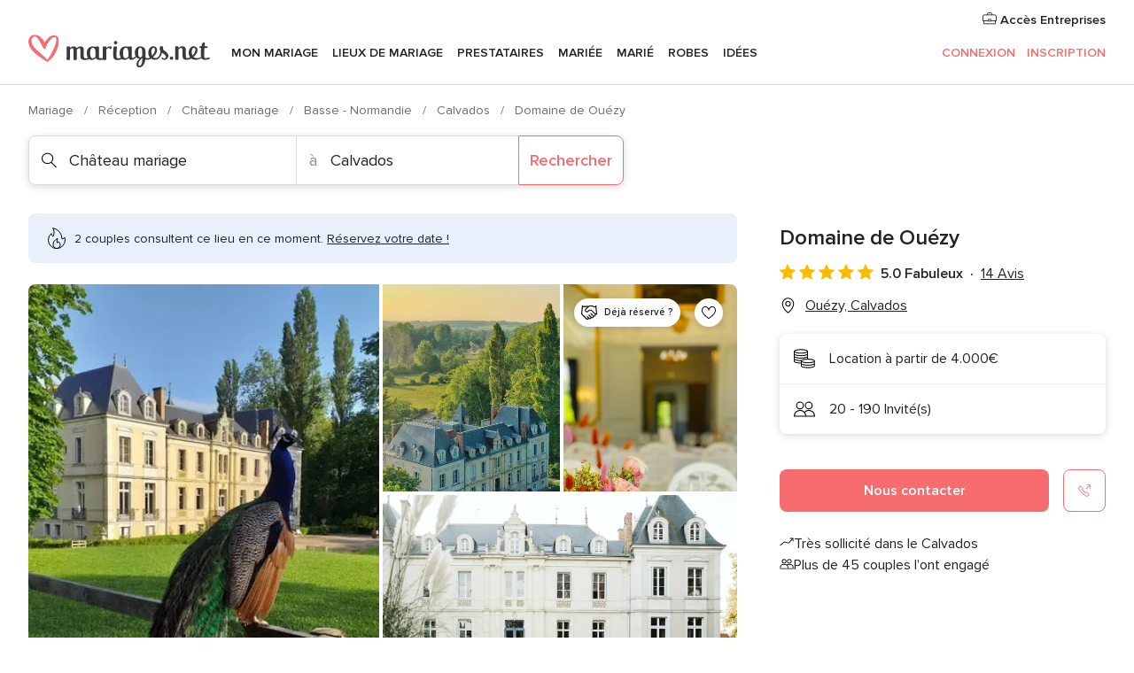

--- FILE ---
content_type: text/html; charset=UTF-8
request_url: https://www.mariages.net/chateau-mariage/domaine-de-ouezy--e281266
body_size: 84241
content:
<!DOCTYPE html>
<html lang="fr-FR" prefix="og: http://ogp.me/ns#">
<head>
<meta http-equiv="Content-Type" content="text/html; charset=utf-8"><script type="text/javascript">(window.NREUM||(NREUM={})).init={privacy:{cookies_enabled:true},ajax:{deny_list:["bam.nr-data.net"]},feature_flags:["soft_nav"],distributed_tracing:{enabled:true}};(window.NREUM||(NREUM={})).loader_config={agentID:"1103461545",accountID:"1041",trustKey:"1041",xpid:"VQYDUEVQCAQEVFhSBwU=",licenseKey:"2f0b164c6c",applicationID:"307409004",browserID:"1103461545"};;/*! For license information please see nr-loader-spa-1.307.0.min.js.LICENSE.txt */
(()=>{var e,t,r={384:(e,t,r)=>{"use strict";r.d(t,{NT:()=>a,US:()=>u,Zm:()=>o,bQ:()=>d,dV:()=>c,pV:()=>l});var n=r(6154),i=r(1863),s=r(1910);const a={beacon:"bam.nr-data.net",errorBeacon:"bam.nr-data.net"};function o(){return n.gm.NREUM||(n.gm.NREUM={}),void 0===n.gm.newrelic&&(n.gm.newrelic=n.gm.NREUM),n.gm.NREUM}function c(){let e=o();return e.o||(e.o={ST:n.gm.setTimeout,SI:n.gm.setImmediate||n.gm.setInterval,CT:n.gm.clearTimeout,XHR:n.gm.XMLHttpRequest,REQ:n.gm.Request,EV:n.gm.Event,PR:n.gm.Promise,MO:n.gm.MutationObserver,FETCH:n.gm.fetch,WS:n.gm.WebSocket},(0,s.i)(...Object.values(e.o))),e}function d(e,t){let r=o();r.initializedAgents??={},t.initializedAt={ms:(0,i.t)(),date:new Date},r.initializedAgents[e]=t}function u(e,t){o()[e]=t}function l(){return function(){let e=o();const t=e.info||{};e.info={beacon:a.beacon,errorBeacon:a.errorBeacon,...t}}(),function(){let e=o();const t=e.init||{};e.init={...t}}(),c(),function(){let e=o();const t=e.loader_config||{};e.loader_config={...t}}(),o()}},782:(e,t,r)=>{"use strict";r.d(t,{T:()=>n});const n=r(860).K7.pageViewTiming},860:(e,t,r)=>{"use strict";r.d(t,{$J:()=>u,K7:()=>c,P3:()=>d,XX:()=>i,Yy:()=>o,df:()=>s,qY:()=>n,v4:()=>a});const n="events",i="jserrors",s="browser/blobs",a="rum",o="browser/logs",c={ajax:"ajax",genericEvents:"generic_events",jserrors:i,logging:"logging",metrics:"metrics",pageAction:"page_action",pageViewEvent:"page_view_event",pageViewTiming:"page_view_timing",sessionReplay:"session_replay",sessionTrace:"session_trace",softNav:"soft_navigations",spa:"spa"},d={[c.pageViewEvent]:1,[c.pageViewTiming]:2,[c.metrics]:3,[c.jserrors]:4,[c.spa]:5,[c.ajax]:6,[c.sessionTrace]:7,[c.softNav]:8,[c.sessionReplay]:9,[c.logging]:10,[c.genericEvents]:11},u={[c.pageViewEvent]:a,[c.pageViewTiming]:n,[c.ajax]:n,[c.spa]:n,[c.softNav]:n,[c.metrics]:i,[c.jserrors]:i,[c.sessionTrace]:s,[c.sessionReplay]:s,[c.logging]:o,[c.genericEvents]:"ins"}},944:(e,t,r)=>{"use strict";r.d(t,{R:()=>i});var n=r(3241);function i(e,t){"function"==typeof console.debug&&(console.debug("New Relic Warning: https://github.com/newrelic/newrelic-browser-agent/blob/main/docs/warning-codes.md#".concat(e),t),(0,n.W)({agentIdentifier:null,drained:null,type:"data",name:"warn",feature:"warn",data:{code:e,secondary:t}}))}},993:(e,t,r)=>{"use strict";r.d(t,{A$:()=>s,ET:()=>a,TZ:()=>o,p_:()=>i});var n=r(860);const i={ERROR:"ERROR",WARN:"WARN",INFO:"INFO",DEBUG:"DEBUG",TRACE:"TRACE"},s={OFF:0,ERROR:1,WARN:2,INFO:3,DEBUG:4,TRACE:5},a="log",o=n.K7.logging},1687:(e,t,r)=>{"use strict";r.d(t,{Ak:()=>d,Ze:()=>h,x3:()=>u});var n=r(3241),i=r(7836),s=r(3606),a=r(860),o=r(2646);const c={};function d(e,t){const r={staged:!1,priority:a.P3[t]||0};l(e),c[e].get(t)||c[e].set(t,r)}function u(e,t){e&&c[e]&&(c[e].get(t)&&c[e].delete(t),p(e,t,!1),c[e].size&&f(e))}function l(e){if(!e)throw new Error("agentIdentifier required");c[e]||(c[e]=new Map)}function h(e="",t="feature",r=!1){if(l(e),!e||!c[e].get(t)||r)return p(e,t);c[e].get(t).staged=!0,f(e)}function f(e){const t=Array.from(c[e]);t.every(([e,t])=>t.staged)&&(t.sort((e,t)=>e[1].priority-t[1].priority),t.forEach(([t])=>{c[e].delete(t),p(e,t)}))}function p(e,t,r=!0){const a=e?i.ee.get(e):i.ee,c=s.i.handlers;if(!a.aborted&&a.backlog&&c){if((0,n.W)({agentIdentifier:e,type:"lifecycle",name:"drain",feature:t}),r){const e=a.backlog[t],r=c[t];if(r){for(let t=0;e&&t<e.length;++t)g(e[t],r);Object.entries(r).forEach(([e,t])=>{Object.values(t||{}).forEach(t=>{t[0]?.on&&t[0]?.context()instanceof o.y&&t[0].on(e,t[1])})})}}a.isolatedBacklog||delete c[t],a.backlog[t]=null,a.emit("drain-"+t,[])}}function g(e,t){var r=e[1];Object.values(t[r]||{}).forEach(t=>{var r=e[0];if(t[0]===r){var n=t[1],i=e[3],s=e[2];n.apply(i,s)}})}},1738:(e,t,r)=>{"use strict";r.d(t,{U:()=>f,Y:()=>h});var n=r(3241),i=r(9908),s=r(1863),a=r(944),o=r(5701),c=r(3969),d=r(8362),u=r(860),l=r(4261);function h(e,t,r,s){const h=s||r;!h||h[e]&&h[e]!==d.d.prototype[e]||(h[e]=function(){(0,i.p)(c.xV,["API/"+e+"/called"],void 0,u.K7.metrics,r.ee),(0,n.W)({agentIdentifier:r.agentIdentifier,drained:!!o.B?.[r.agentIdentifier],type:"data",name:"api",feature:l.Pl+e,data:{}});try{return t.apply(this,arguments)}catch(e){(0,a.R)(23,e)}})}function f(e,t,r,n,a){const o=e.info;null===r?delete o.jsAttributes[t]:o.jsAttributes[t]=r,(a||null===r)&&(0,i.p)(l.Pl+n,[(0,s.t)(),t,r],void 0,"session",e.ee)}},1741:(e,t,r)=>{"use strict";r.d(t,{W:()=>s});var n=r(944),i=r(4261);class s{#e(e,...t){if(this[e]!==s.prototype[e])return this[e](...t);(0,n.R)(35,e)}addPageAction(e,t){return this.#e(i.hG,e,t)}register(e){return this.#e(i.eY,e)}recordCustomEvent(e,t){return this.#e(i.fF,e,t)}setPageViewName(e,t){return this.#e(i.Fw,e,t)}setCustomAttribute(e,t,r){return this.#e(i.cD,e,t,r)}noticeError(e,t){return this.#e(i.o5,e,t)}setUserId(e,t=!1){return this.#e(i.Dl,e,t)}setApplicationVersion(e){return this.#e(i.nb,e)}setErrorHandler(e){return this.#e(i.bt,e)}addRelease(e,t){return this.#e(i.k6,e,t)}log(e,t){return this.#e(i.$9,e,t)}start(){return this.#e(i.d3)}finished(e){return this.#e(i.BL,e)}recordReplay(){return this.#e(i.CH)}pauseReplay(){return this.#e(i.Tb)}addToTrace(e){return this.#e(i.U2,e)}setCurrentRouteName(e){return this.#e(i.PA,e)}interaction(e){return this.#e(i.dT,e)}wrapLogger(e,t,r){return this.#e(i.Wb,e,t,r)}measure(e,t){return this.#e(i.V1,e,t)}consent(e){return this.#e(i.Pv,e)}}},1863:(e,t,r)=>{"use strict";function n(){return Math.floor(performance.now())}r.d(t,{t:()=>n})},1910:(e,t,r)=>{"use strict";r.d(t,{i:()=>s});var n=r(944);const i=new Map;function s(...e){return e.every(e=>{if(i.has(e))return i.get(e);const t="function"==typeof e?e.toString():"",r=t.includes("[native code]"),s=t.includes("nrWrapper");return r||s||(0,n.R)(64,e?.name||t),i.set(e,r),r})}},2555:(e,t,r)=>{"use strict";r.d(t,{D:()=>o,f:()=>a});var n=r(384),i=r(8122);const s={beacon:n.NT.beacon,errorBeacon:n.NT.errorBeacon,licenseKey:void 0,applicationID:void 0,sa:void 0,queueTime:void 0,applicationTime:void 0,ttGuid:void 0,user:void 0,account:void 0,product:void 0,extra:void 0,jsAttributes:{},userAttributes:void 0,atts:void 0,transactionName:void 0,tNamePlain:void 0};function a(e){try{return!!e.licenseKey&&!!e.errorBeacon&&!!e.applicationID}catch(e){return!1}}const o=e=>(0,i.a)(e,s)},2614:(e,t,r)=>{"use strict";r.d(t,{BB:()=>a,H3:()=>n,g:()=>d,iL:()=>c,tS:()=>o,uh:()=>i,wk:()=>s});const n="NRBA",i="SESSION",s=144e5,a=18e5,o={STARTED:"session-started",PAUSE:"session-pause",RESET:"session-reset",RESUME:"session-resume",UPDATE:"session-update"},c={SAME_TAB:"same-tab",CROSS_TAB:"cross-tab"},d={OFF:0,FULL:1,ERROR:2}},2646:(e,t,r)=>{"use strict";r.d(t,{y:()=>n});class n{constructor(e){this.contextId=e}}},2843:(e,t,r)=>{"use strict";r.d(t,{G:()=>s,u:()=>i});var n=r(3878);function i(e,t=!1,r,i){(0,n.DD)("visibilitychange",function(){if(t)return void("hidden"===document.visibilityState&&e());e(document.visibilityState)},r,i)}function s(e,t,r){(0,n.sp)("pagehide",e,t,r)}},3241:(e,t,r)=>{"use strict";r.d(t,{W:()=>s});var n=r(6154);const i="newrelic";function s(e={}){try{n.gm.dispatchEvent(new CustomEvent(i,{detail:e}))}catch(e){}}},3304:(e,t,r)=>{"use strict";r.d(t,{A:()=>s});var n=r(7836);const i=()=>{const e=new WeakSet;return(t,r)=>{if("object"==typeof r&&null!==r){if(e.has(r))return;e.add(r)}return r}};function s(e){try{return JSON.stringify(e,i())??""}catch(e){try{n.ee.emit("internal-error",[e])}catch(e){}return""}}},3333:(e,t,r)=>{"use strict";r.d(t,{$v:()=>u,TZ:()=>n,Xh:()=>c,Zp:()=>i,kd:()=>d,mq:()=>o,nf:()=>a,qN:()=>s});const n=r(860).K7.genericEvents,i=["auxclick","click","copy","keydown","paste","scrollend"],s=["focus","blur"],a=4,o=1e3,c=2e3,d=["PageAction","UserAction","BrowserPerformance"],u={RESOURCES:"experimental.resources",REGISTER:"register"}},3434:(e,t,r)=>{"use strict";r.d(t,{Jt:()=>s,YM:()=>d});var n=r(7836),i=r(5607);const s="nr@original:".concat(i.W),a=50;var o=Object.prototype.hasOwnProperty,c=!1;function d(e,t){return e||(e=n.ee),r.inPlace=function(e,t,n,i,s){n||(n="");const a="-"===n.charAt(0);for(let o=0;o<t.length;o++){const c=t[o],d=e[c];l(d)||(e[c]=r(d,a?c+n:n,i,c,s))}},r.flag=s,r;function r(t,r,n,c,d){return l(t)?t:(r||(r=""),nrWrapper[s]=t,function(e,t,r){if(Object.defineProperty&&Object.keys)try{return Object.keys(e).forEach(function(r){Object.defineProperty(t,r,{get:function(){return e[r]},set:function(t){return e[r]=t,t}})}),t}catch(e){u([e],r)}for(var n in e)o.call(e,n)&&(t[n]=e[n])}(t,nrWrapper,e),nrWrapper);function nrWrapper(){var s,o,l,h;let f;try{o=this,s=[...arguments],l="function"==typeof n?n(s,o):n||{}}catch(t){u([t,"",[s,o,c],l],e)}i(r+"start",[s,o,c],l,d);const p=performance.now();let g;try{return h=t.apply(o,s),g=performance.now(),h}catch(e){throw g=performance.now(),i(r+"err",[s,o,e],l,d),f=e,f}finally{const e=g-p,t={start:p,end:g,duration:e,isLongTask:e>=a,methodName:c,thrownError:f};t.isLongTask&&i("long-task",[t,o],l,d),i(r+"end",[s,o,h],l,d)}}}function i(r,n,i,s){if(!c||t){var a=c;c=!0;try{e.emit(r,n,i,t,s)}catch(t){u([t,r,n,i],e)}c=a}}}function u(e,t){t||(t=n.ee);try{t.emit("internal-error",e)}catch(e){}}function l(e){return!(e&&"function"==typeof e&&e.apply&&!e[s])}},3606:(e,t,r)=>{"use strict";r.d(t,{i:()=>s});var n=r(9908);s.on=a;var i=s.handlers={};function s(e,t,r,s){a(s||n.d,i,e,t,r)}function a(e,t,r,i,s){s||(s="feature"),e||(e=n.d);var a=t[s]=t[s]||{};(a[r]=a[r]||[]).push([e,i])}},3738:(e,t,r)=>{"use strict";r.d(t,{He:()=>i,Kp:()=>o,Lc:()=>d,Rz:()=>u,TZ:()=>n,bD:()=>s,d3:()=>a,jx:()=>l,sl:()=>h,uP:()=>c});const n=r(860).K7.sessionTrace,i="bstResource",s="resource",a="-start",o="-end",c="fn"+a,d="fn"+o,u="pushState",l=1e3,h=3e4},3785:(e,t,r)=>{"use strict";r.d(t,{R:()=>c,b:()=>d});var n=r(9908),i=r(1863),s=r(860),a=r(3969),o=r(993);function c(e,t,r={},c=o.p_.INFO,d=!0,u,l=(0,i.t)()){(0,n.p)(a.xV,["API/logging/".concat(c.toLowerCase(),"/called")],void 0,s.K7.metrics,e),(0,n.p)(o.ET,[l,t,r,c,d,u],void 0,s.K7.logging,e)}function d(e){return"string"==typeof e&&Object.values(o.p_).some(t=>t===e.toUpperCase().trim())}},3878:(e,t,r)=>{"use strict";function n(e,t){return{capture:e,passive:!1,signal:t}}function i(e,t,r=!1,i){window.addEventListener(e,t,n(r,i))}function s(e,t,r=!1,i){document.addEventListener(e,t,n(r,i))}r.d(t,{DD:()=>s,jT:()=>n,sp:()=>i})},3962:(e,t,r)=>{"use strict";r.d(t,{AM:()=>a,O2:()=>l,OV:()=>s,Qu:()=>h,TZ:()=>c,ih:()=>f,pP:()=>o,t1:()=>u,tC:()=>i,wD:()=>d});var n=r(860);const i=["click","keydown","submit"],s="popstate",a="api",o="initialPageLoad",c=n.K7.softNav,d=5e3,u=500,l={INITIAL_PAGE_LOAD:"",ROUTE_CHANGE:1,UNSPECIFIED:2},h={INTERACTION:1,AJAX:2,CUSTOM_END:3,CUSTOM_TRACER:4},f={IP:"in progress",PF:"pending finish",FIN:"finished",CAN:"cancelled"}},3969:(e,t,r)=>{"use strict";r.d(t,{TZ:()=>n,XG:()=>o,rs:()=>i,xV:()=>a,z_:()=>s});const n=r(860).K7.metrics,i="sm",s="cm",a="storeSupportabilityMetrics",o="storeEventMetrics"},4234:(e,t,r)=>{"use strict";r.d(t,{W:()=>s});var n=r(7836),i=r(1687);class s{constructor(e,t){this.agentIdentifier=e,this.ee=n.ee.get(e),this.featureName=t,this.blocked=!1}deregisterDrain(){(0,i.x3)(this.agentIdentifier,this.featureName)}}},4261:(e,t,r)=>{"use strict";r.d(t,{$9:()=>u,BL:()=>c,CH:()=>p,Dl:()=>R,Fw:()=>w,PA:()=>v,Pl:()=>n,Pv:()=>A,Tb:()=>h,U2:()=>a,V1:()=>E,Wb:()=>T,bt:()=>y,cD:()=>b,d3:()=>x,dT:()=>d,eY:()=>g,fF:()=>f,hG:()=>s,hw:()=>i,k6:()=>o,nb:()=>m,o5:()=>l});const n="api-",i=n+"ixn-",s="addPageAction",a="addToTrace",o="addRelease",c="finished",d="interaction",u="log",l="noticeError",h="pauseReplay",f="recordCustomEvent",p="recordReplay",g="register",m="setApplicationVersion",v="setCurrentRouteName",b="setCustomAttribute",y="setErrorHandler",w="setPageViewName",R="setUserId",x="start",T="wrapLogger",E="measure",A="consent"},4387:(e,t,r)=>{"use strict";function n(e={}){return!(!e.id||!e.name)}function i(e){return"string"==typeof e&&e.trim().length<501||"number"==typeof e}function s(e,t){if(2!==t?.harvestEndpointVersion)return{};const r=t.agentRef.runtime.appMetadata.agents[0].entityGuid;return n(e)?{"source.id":e.id,"source.name":e.name,"source.type":e.type,"parent.id":e.parent?.id||r}:{"entity.guid":r,appId:t.agentRef.info.applicationID}}r.d(t,{Ux:()=>s,c7:()=>n,yo:()=>i})},5205:(e,t,r)=>{"use strict";r.d(t,{j:()=>S});var n=r(384),i=r(1741);var s=r(2555),a=r(3333);const o=e=>{if(!e||"string"!=typeof e)return!1;try{document.createDocumentFragment().querySelector(e)}catch{return!1}return!0};var c=r(2614),d=r(944),u=r(8122);const l="[data-nr-mask]",h=e=>(0,u.a)(e,(()=>{const e={feature_flags:[],experimental:{allow_registered_children:!1,resources:!1},mask_selector:"*",block_selector:"[data-nr-block]",mask_input_options:{color:!1,date:!1,"datetime-local":!1,email:!1,month:!1,number:!1,range:!1,search:!1,tel:!1,text:!1,time:!1,url:!1,week:!1,textarea:!1,select:!1,password:!0}};return{ajax:{deny_list:void 0,block_internal:!0,enabled:!0,autoStart:!0},api:{get allow_registered_children(){return e.feature_flags.includes(a.$v.REGISTER)||e.experimental.allow_registered_children},set allow_registered_children(t){e.experimental.allow_registered_children=t},duplicate_registered_data:!1},browser_consent_mode:{enabled:!1},distributed_tracing:{enabled:void 0,exclude_newrelic_header:void 0,cors_use_newrelic_header:void 0,cors_use_tracecontext_headers:void 0,allowed_origins:void 0},get feature_flags(){return e.feature_flags},set feature_flags(t){e.feature_flags=t},generic_events:{enabled:!0,autoStart:!0},harvest:{interval:30},jserrors:{enabled:!0,autoStart:!0},logging:{enabled:!0,autoStart:!0},metrics:{enabled:!0,autoStart:!0},obfuscate:void 0,page_action:{enabled:!0},page_view_event:{enabled:!0,autoStart:!0},page_view_timing:{enabled:!0,autoStart:!0},performance:{capture_marks:!1,capture_measures:!1,capture_detail:!0,resources:{get enabled(){return e.feature_flags.includes(a.$v.RESOURCES)||e.experimental.resources},set enabled(t){e.experimental.resources=t},asset_types:[],first_party_domains:[],ignore_newrelic:!0}},privacy:{cookies_enabled:!0},proxy:{assets:void 0,beacon:void 0},session:{expiresMs:c.wk,inactiveMs:c.BB},session_replay:{autoStart:!0,enabled:!1,preload:!1,sampling_rate:10,error_sampling_rate:100,collect_fonts:!1,inline_images:!1,fix_stylesheets:!0,mask_all_inputs:!0,get mask_text_selector(){return e.mask_selector},set mask_text_selector(t){o(t)?e.mask_selector="".concat(t,",").concat(l):""===t||null===t?e.mask_selector=l:(0,d.R)(5,t)},get block_class(){return"nr-block"},get ignore_class(){return"nr-ignore"},get mask_text_class(){return"nr-mask"},get block_selector(){return e.block_selector},set block_selector(t){o(t)?e.block_selector+=",".concat(t):""!==t&&(0,d.R)(6,t)},get mask_input_options(){return e.mask_input_options},set mask_input_options(t){t&&"object"==typeof t?e.mask_input_options={...t,password:!0}:(0,d.R)(7,t)}},session_trace:{enabled:!0,autoStart:!0},soft_navigations:{enabled:!0,autoStart:!0},spa:{enabled:!0,autoStart:!0},ssl:void 0,user_actions:{enabled:!0,elementAttributes:["id","className","tagName","type"]}}})());var f=r(6154),p=r(9324);let g=0;const m={buildEnv:p.F3,distMethod:p.Xs,version:p.xv,originTime:f.WN},v={consented:!1},b={appMetadata:{},get consented(){return this.session?.state?.consent||v.consented},set consented(e){v.consented=e},customTransaction:void 0,denyList:void 0,disabled:!1,harvester:void 0,isolatedBacklog:!1,isRecording:!1,loaderType:void 0,maxBytes:3e4,obfuscator:void 0,onerror:void 0,ptid:void 0,releaseIds:{},session:void 0,timeKeeper:void 0,registeredEntities:[],jsAttributesMetadata:{bytes:0},get harvestCount(){return++g}},y=e=>{const t=(0,u.a)(e,b),r=Object.keys(m).reduce((e,t)=>(e[t]={value:m[t],writable:!1,configurable:!0,enumerable:!0},e),{});return Object.defineProperties(t,r)};var w=r(5701);const R=e=>{const t=e.startsWith("http");e+="/",r.p=t?e:"https://"+e};var x=r(7836),T=r(3241);const E={accountID:void 0,trustKey:void 0,agentID:void 0,licenseKey:void 0,applicationID:void 0,xpid:void 0},A=e=>(0,u.a)(e,E),_=new Set;function S(e,t={},r,a){let{init:o,info:c,loader_config:d,runtime:u={},exposed:l=!0}=t;if(!c){const e=(0,n.pV)();o=e.init,c=e.info,d=e.loader_config}e.init=h(o||{}),e.loader_config=A(d||{}),c.jsAttributes??={},f.bv&&(c.jsAttributes.isWorker=!0),e.info=(0,s.D)(c);const p=e.init,g=[c.beacon,c.errorBeacon];_.has(e.agentIdentifier)||(p.proxy.assets&&(R(p.proxy.assets),g.push(p.proxy.assets)),p.proxy.beacon&&g.push(p.proxy.beacon),e.beacons=[...g],function(e){const t=(0,n.pV)();Object.getOwnPropertyNames(i.W.prototype).forEach(r=>{const n=i.W.prototype[r];if("function"!=typeof n||"constructor"===n)return;let s=t[r];e[r]&&!1!==e.exposed&&"micro-agent"!==e.runtime?.loaderType&&(t[r]=(...t)=>{const n=e[r](...t);return s?s(...t):n})})}(e),(0,n.US)("activatedFeatures",w.B)),u.denyList=[...p.ajax.deny_list||[],...p.ajax.block_internal?g:[]],u.ptid=e.agentIdentifier,u.loaderType=r,e.runtime=y(u),_.has(e.agentIdentifier)||(e.ee=x.ee.get(e.agentIdentifier),e.exposed=l,(0,T.W)({agentIdentifier:e.agentIdentifier,drained:!!w.B?.[e.agentIdentifier],type:"lifecycle",name:"initialize",feature:void 0,data:e.config})),_.add(e.agentIdentifier)}},5270:(e,t,r)=>{"use strict";r.d(t,{Aw:()=>a,SR:()=>s,rF:()=>o});var n=r(384),i=r(7767);function s(e){return!!(0,n.dV)().o.MO&&(0,i.V)(e)&&!0===e?.session_trace.enabled}function a(e){return!0===e?.session_replay.preload&&s(e)}function o(e,t){try{if("string"==typeof t?.type){if("password"===t.type.toLowerCase())return"*".repeat(e?.length||0);if(void 0!==t?.dataset?.nrUnmask||t?.classList?.contains("nr-unmask"))return e}}catch(e){}return"string"==typeof e?e.replace(/[\S]/g,"*"):"*".repeat(e?.length||0)}},5289:(e,t,r)=>{"use strict";r.d(t,{GG:()=>a,Qr:()=>c,sB:()=>o});var n=r(3878),i=r(6389);function s(){return"undefined"==typeof document||"complete"===document.readyState}function a(e,t){if(s())return e();const r=(0,i.J)(e),a=setInterval(()=>{s()&&(clearInterval(a),r())},500);(0,n.sp)("load",r,t)}function o(e){if(s())return e();(0,n.DD)("DOMContentLoaded",e)}function c(e){if(s())return e();(0,n.sp)("popstate",e)}},5607:(e,t,r)=>{"use strict";r.d(t,{W:()=>n});const n=(0,r(9566).bz)()},5701:(e,t,r)=>{"use strict";r.d(t,{B:()=>s,t:()=>a});var n=r(3241);const i=new Set,s={};function a(e,t){const r=t.agentIdentifier;s[r]??={},e&&"object"==typeof e&&(i.has(r)||(t.ee.emit("rumresp",[e]),s[r]=e,i.add(r),(0,n.W)({agentIdentifier:r,loaded:!0,drained:!0,type:"lifecycle",name:"load",feature:void 0,data:e})))}},6154:(e,t,r)=>{"use strict";r.d(t,{OF:()=>d,RI:()=>i,WN:()=>h,bv:()=>s,eN:()=>f,gm:()=>a,lR:()=>l,m:()=>c,mw:()=>o,sb:()=>u});var n=r(1863);const i="undefined"!=typeof window&&!!window.document,s="undefined"!=typeof WorkerGlobalScope&&("undefined"!=typeof self&&self instanceof WorkerGlobalScope&&self.navigator instanceof WorkerNavigator||"undefined"!=typeof globalThis&&globalThis instanceof WorkerGlobalScope&&globalThis.navigator instanceof WorkerNavigator),a=i?window:"undefined"!=typeof WorkerGlobalScope&&("undefined"!=typeof self&&self instanceof WorkerGlobalScope&&self||"undefined"!=typeof globalThis&&globalThis instanceof WorkerGlobalScope&&globalThis),o=Boolean("hidden"===a?.document?.visibilityState),c=""+a?.location,d=/iPad|iPhone|iPod/.test(a.navigator?.userAgent),u=d&&"undefined"==typeof SharedWorker,l=(()=>{const e=a.navigator?.userAgent?.match(/Firefox[/\s](\d+\.\d+)/);return Array.isArray(e)&&e.length>=2?+e[1]:0})(),h=Date.now()-(0,n.t)(),f=()=>"undefined"!=typeof PerformanceNavigationTiming&&a?.performance?.getEntriesByType("navigation")?.[0]?.responseStart},6344:(e,t,r)=>{"use strict";r.d(t,{BB:()=>u,Qb:()=>l,TZ:()=>i,Ug:()=>a,Vh:()=>s,_s:()=>o,bc:()=>d,yP:()=>c});var n=r(2614);const i=r(860).K7.sessionReplay,s="errorDuringReplay",a=.12,o={DomContentLoaded:0,Load:1,FullSnapshot:2,IncrementalSnapshot:3,Meta:4,Custom:5},c={[n.g.ERROR]:15e3,[n.g.FULL]:3e5,[n.g.OFF]:0},d={RESET:{message:"Session was reset",sm:"Reset"},IMPORT:{message:"Recorder failed to import",sm:"Import"},TOO_MANY:{message:"429: Too Many Requests",sm:"Too-Many"},TOO_BIG:{message:"Payload was too large",sm:"Too-Big"},CROSS_TAB:{message:"Session Entity was set to OFF on another tab",sm:"Cross-Tab"},ENTITLEMENTS:{message:"Session Replay is not allowed and will not be started",sm:"Entitlement"}},u=5e3,l={API:"api",RESUME:"resume",SWITCH_TO_FULL:"switchToFull",INITIALIZE:"initialize",PRELOAD:"preload"}},6389:(e,t,r)=>{"use strict";function n(e,t=500,r={}){const n=r?.leading||!1;let i;return(...r)=>{n&&void 0===i&&(e.apply(this,r),i=setTimeout(()=>{i=clearTimeout(i)},t)),n||(clearTimeout(i),i=setTimeout(()=>{e.apply(this,r)},t))}}function i(e){let t=!1;return(...r)=>{t||(t=!0,e.apply(this,r))}}r.d(t,{J:()=>i,s:()=>n})},6630:(e,t,r)=>{"use strict";r.d(t,{T:()=>n});const n=r(860).K7.pageViewEvent},6774:(e,t,r)=>{"use strict";r.d(t,{T:()=>n});const n=r(860).K7.jserrors},7295:(e,t,r)=>{"use strict";r.d(t,{Xv:()=>a,gX:()=>i,iW:()=>s});var n=[];function i(e){if(!e||s(e))return!1;if(0===n.length)return!0;if("*"===n[0].hostname)return!1;for(var t=0;t<n.length;t++){var r=n[t];if(r.hostname.test(e.hostname)&&r.pathname.test(e.pathname))return!1}return!0}function s(e){return void 0===e.hostname}function a(e){if(n=[],e&&e.length)for(var t=0;t<e.length;t++){let r=e[t];if(!r)continue;if("*"===r)return void(n=[{hostname:"*"}]);0===r.indexOf("http://")?r=r.substring(7):0===r.indexOf("https://")&&(r=r.substring(8));const i=r.indexOf("/");let s,a;i>0?(s=r.substring(0,i),a=r.substring(i)):(s=r,a="*");let[c]=s.split(":");n.push({hostname:o(c),pathname:o(a,!0)})}}function o(e,t=!1){const r=e.replace(/[.+?^${}()|[\]\\]/g,e=>"\\"+e).replace(/\*/g,".*?");return new RegExp((t?"^":"")+r+"$")}},7485:(e,t,r)=>{"use strict";r.d(t,{D:()=>i});var n=r(6154);function i(e){if(0===(e||"").indexOf("data:"))return{protocol:"data"};try{const t=new URL(e,location.href),r={port:t.port,hostname:t.hostname,pathname:t.pathname,search:t.search,protocol:t.protocol.slice(0,t.protocol.indexOf(":")),sameOrigin:t.protocol===n.gm?.location?.protocol&&t.host===n.gm?.location?.host};return r.port&&""!==r.port||("http:"===t.protocol&&(r.port="80"),"https:"===t.protocol&&(r.port="443")),r.pathname&&""!==r.pathname?r.pathname.startsWith("/")||(r.pathname="/".concat(r.pathname)):r.pathname="/",r}catch(e){return{}}}},7699:(e,t,r)=>{"use strict";r.d(t,{It:()=>s,KC:()=>o,No:()=>i,qh:()=>a});var n=r(860);const i=16e3,s=1e6,a="SESSION_ERROR",o={[n.K7.logging]:!0,[n.K7.genericEvents]:!1,[n.K7.jserrors]:!1,[n.K7.ajax]:!1}},7767:(e,t,r)=>{"use strict";r.d(t,{V:()=>i});var n=r(6154);const i=e=>n.RI&&!0===e?.privacy.cookies_enabled},7836:(e,t,r)=>{"use strict";r.d(t,{P:()=>o,ee:()=>c});var n=r(384),i=r(8990),s=r(2646),a=r(5607);const o="nr@context:".concat(a.W),c=function e(t,r){var n={},a={},u={},l=!1;try{l=16===r.length&&d.initializedAgents?.[r]?.runtime.isolatedBacklog}catch(e){}var h={on:p,addEventListener:p,removeEventListener:function(e,t){var r=n[e];if(!r)return;for(var i=0;i<r.length;i++)r[i]===t&&r.splice(i,1)},emit:function(e,r,n,i,s){!1!==s&&(s=!0);if(c.aborted&&!i)return;t&&s&&t.emit(e,r,n);var o=f(n);g(e).forEach(e=>{e.apply(o,r)});var d=v()[a[e]];d&&d.push([h,e,r,o]);return o},get:m,listeners:g,context:f,buffer:function(e,t){const r=v();if(t=t||"feature",h.aborted)return;Object.entries(e||{}).forEach(([e,n])=>{a[n]=t,t in r||(r[t]=[])})},abort:function(){h._aborted=!0,Object.keys(h.backlog).forEach(e=>{delete h.backlog[e]})},isBuffering:function(e){return!!v()[a[e]]},debugId:r,backlog:l?{}:t&&"object"==typeof t.backlog?t.backlog:{},isolatedBacklog:l};return Object.defineProperty(h,"aborted",{get:()=>{let e=h._aborted||!1;return e||(t&&(e=t.aborted),e)}}),h;function f(e){return e&&e instanceof s.y?e:e?(0,i.I)(e,o,()=>new s.y(o)):new s.y(o)}function p(e,t){n[e]=g(e).concat(t)}function g(e){return n[e]||[]}function m(t){return u[t]=u[t]||e(h,t)}function v(){return h.backlog}}(void 0,"globalEE"),d=(0,n.Zm)();d.ee||(d.ee=c)},8122:(e,t,r)=>{"use strict";r.d(t,{a:()=>i});var n=r(944);function i(e,t){try{if(!e||"object"!=typeof e)return(0,n.R)(3);if(!t||"object"!=typeof t)return(0,n.R)(4);const r=Object.create(Object.getPrototypeOf(t),Object.getOwnPropertyDescriptors(t)),s=0===Object.keys(r).length?e:r;for(let a in s)if(void 0!==e[a])try{if(null===e[a]){r[a]=null;continue}Array.isArray(e[a])&&Array.isArray(t[a])?r[a]=Array.from(new Set([...e[a],...t[a]])):"object"==typeof e[a]&&"object"==typeof t[a]?r[a]=i(e[a],t[a]):r[a]=e[a]}catch(e){r[a]||(0,n.R)(1,e)}return r}catch(e){(0,n.R)(2,e)}}},8139:(e,t,r)=>{"use strict";r.d(t,{u:()=>h});var n=r(7836),i=r(3434),s=r(8990),a=r(6154);const o={},c=a.gm.XMLHttpRequest,d="addEventListener",u="removeEventListener",l="nr@wrapped:".concat(n.P);function h(e){var t=function(e){return(e||n.ee).get("events")}(e);if(o[t.debugId]++)return t;o[t.debugId]=1;var r=(0,i.YM)(t,!0);function h(e){r.inPlace(e,[d,u],"-",p)}function p(e,t){return e[1]}return"getPrototypeOf"in Object&&(a.RI&&f(document,h),c&&f(c.prototype,h),f(a.gm,h)),t.on(d+"-start",function(e,t){var n=e[1];if(null!==n&&("function"==typeof n||"object"==typeof n)&&"newrelic"!==e[0]){var i=(0,s.I)(n,l,function(){var e={object:function(){if("function"!=typeof n.handleEvent)return;return n.handleEvent.apply(n,arguments)},function:n}[typeof n];return e?r(e,"fn-",null,e.name||"anonymous"):n});this.wrapped=e[1]=i}}),t.on(u+"-start",function(e){e[1]=this.wrapped||e[1]}),t}function f(e,t,...r){let n=e;for(;"object"==typeof n&&!Object.prototype.hasOwnProperty.call(n,d);)n=Object.getPrototypeOf(n);n&&t(n,...r)}},8362:(e,t,r)=>{"use strict";r.d(t,{d:()=>s});var n=r(9566),i=r(1741);class s extends i.W{agentIdentifier=(0,n.LA)(16)}},8374:(e,t,r)=>{r.nc=(()=>{try{return document?.currentScript?.nonce}catch(e){}return""})()},8990:(e,t,r)=>{"use strict";r.d(t,{I:()=>i});var n=Object.prototype.hasOwnProperty;function i(e,t,r){if(n.call(e,t))return e[t];var i=r();if(Object.defineProperty&&Object.keys)try{return Object.defineProperty(e,t,{value:i,writable:!0,enumerable:!1}),i}catch(e){}return e[t]=i,i}},9300:(e,t,r)=>{"use strict";r.d(t,{T:()=>n});const n=r(860).K7.ajax},9324:(e,t,r)=>{"use strict";r.d(t,{AJ:()=>a,F3:()=>i,Xs:()=>s,Yq:()=>o,xv:()=>n});const n="1.307.0",i="PROD",s="CDN",a="@newrelic/rrweb",o="1.0.1"},9566:(e,t,r)=>{"use strict";r.d(t,{LA:()=>o,ZF:()=>c,bz:()=>a,el:()=>d});var n=r(6154);const i="xxxxxxxx-xxxx-4xxx-yxxx-xxxxxxxxxxxx";function s(e,t){return e?15&e[t]:16*Math.random()|0}function a(){const e=n.gm?.crypto||n.gm?.msCrypto;let t,r=0;return e&&e.getRandomValues&&(t=e.getRandomValues(new Uint8Array(30))),i.split("").map(e=>"x"===e?s(t,r++).toString(16):"y"===e?(3&s()|8).toString(16):e).join("")}function o(e){const t=n.gm?.crypto||n.gm?.msCrypto;let r,i=0;t&&t.getRandomValues&&(r=t.getRandomValues(new Uint8Array(e)));const a=[];for(var o=0;o<e;o++)a.push(s(r,i++).toString(16));return a.join("")}function c(){return o(16)}function d(){return o(32)}},9908:(e,t,r)=>{"use strict";r.d(t,{d:()=>n,p:()=>i});var n=r(7836).ee.get("handle");function i(e,t,r,i,s){s?(s.buffer([e],i),s.emit(e,t,r)):(n.buffer([e],i),n.emit(e,t,r))}}},n={};function i(e){var t=n[e];if(void 0!==t)return t.exports;var s=n[e]={exports:{}};return r[e](s,s.exports,i),s.exports}i.m=r,i.d=(e,t)=>{for(var r in t)i.o(t,r)&&!i.o(e,r)&&Object.defineProperty(e,r,{enumerable:!0,get:t[r]})},i.f={},i.e=e=>Promise.all(Object.keys(i.f).reduce((t,r)=>(i.f[r](e,t),t),[])),i.u=e=>({212:"nr-spa-compressor",249:"nr-spa-recorder",478:"nr-spa"}[e]+"-1.307.0.min.js"),i.o=(e,t)=>Object.prototype.hasOwnProperty.call(e,t),e={},t="NRBA-1.307.0.PROD:",i.l=(r,n,s,a)=>{if(e[r])e[r].push(n);else{var o,c;if(void 0!==s)for(var d=document.getElementsByTagName("script"),u=0;u<d.length;u++){var l=d[u];if(l.getAttribute("src")==r||l.getAttribute("data-webpack")==t+s){o=l;break}}if(!o){c=!0;var h={478:"sha512-bFoj7wd1EcCTt0jkKdFkw+gjDdU092aP1BOVh5n0PjhLNtBCSXj4vpjfIJR8zH8Bn6/XPpFl3gSNOuWVJ98iug==",249:"sha512-FRHQNWDGImhEo7a7lqCuCt6xlBgommnGc+JH2/YGJlngDoH+/3jpT/cyFpwi2M5G6srPVN4wLxrVqskf6KB7bg==",212:"sha512-okml4IaluCF10UG6SWzY+cKPgBNvH2+S5f1FxomzQUHf608N0b9dwoBv/ZFAhJhrdxPgTA4AxlBzwGcjMGIlQQ=="};(o=document.createElement("script")).charset="utf-8",i.nc&&o.setAttribute("nonce",i.nc),o.setAttribute("data-webpack",t+s),o.src=r,0!==o.src.indexOf(window.location.origin+"/")&&(o.crossOrigin="anonymous"),h[a]&&(o.integrity=h[a])}e[r]=[n];var f=(t,n)=>{o.onerror=o.onload=null,clearTimeout(p);var i=e[r];if(delete e[r],o.parentNode&&o.parentNode.removeChild(o),i&&i.forEach(e=>e(n)),t)return t(n)},p=setTimeout(f.bind(null,void 0,{type:"timeout",target:o}),12e4);o.onerror=f.bind(null,o.onerror),o.onload=f.bind(null,o.onload),c&&document.head.appendChild(o)}},i.r=e=>{"undefined"!=typeof Symbol&&Symbol.toStringTag&&Object.defineProperty(e,Symbol.toStringTag,{value:"Module"}),Object.defineProperty(e,"__esModule",{value:!0})},i.p="https://js-agent.newrelic.com/",(()=>{var e={38:0,788:0};i.f.j=(t,r)=>{var n=i.o(e,t)?e[t]:void 0;if(0!==n)if(n)r.push(n[2]);else{var s=new Promise((r,i)=>n=e[t]=[r,i]);r.push(n[2]=s);var a=i.p+i.u(t),o=new Error;i.l(a,r=>{if(i.o(e,t)&&(0!==(n=e[t])&&(e[t]=void 0),n)){var s=r&&("load"===r.type?"missing":r.type),a=r&&r.target&&r.target.src;o.message="Loading chunk "+t+" failed: ("+s+": "+a+")",o.name="ChunkLoadError",o.type=s,o.request=a,n[1](o)}},"chunk-"+t,t)}};var t=(t,r)=>{var n,s,[a,o,c]=r,d=0;if(a.some(t=>0!==e[t])){for(n in o)i.o(o,n)&&(i.m[n]=o[n]);if(c)c(i)}for(t&&t(r);d<a.length;d++)s=a[d],i.o(e,s)&&e[s]&&e[s][0](),e[s]=0},r=self["webpackChunk:NRBA-1.307.0.PROD"]=self["webpackChunk:NRBA-1.307.0.PROD"]||[];r.forEach(t.bind(null,0)),r.push=t.bind(null,r.push.bind(r))})(),(()=>{"use strict";i(8374);var e=i(8362),t=i(860);const r=Object.values(t.K7);var n=i(5205);var s=i(9908),a=i(1863),o=i(4261),c=i(1738);var d=i(1687),u=i(4234),l=i(5289),h=i(6154),f=i(944),p=i(5270),g=i(7767),m=i(6389),v=i(7699);class b extends u.W{constructor(e,t){super(e.agentIdentifier,t),this.agentRef=e,this.abortHandler=void 0,this.featAggregate=void 0,this.loadedSuccessfully=void 0,this.onAggregateImported=new Promise(e=>{this.loadedSuccessfully=e}),this.deferred=Promise.resolve(),!1===e.init[this.featureName].autoStart?this.deferred=new Promise((t,r)=>{this.ee.on("manual-start-all",(0,m.J)(()=>{(0,d.Ak)(e.agentIdentifier,this.featureName),t()}))}):(0,d.Ak)(e.agentIdentifier,t)}importAggregator(e,t,r={}){if(this.featAggregate)return;const n=async()=>{let n;await this.deferred;try{if((0,g.V)(e.init)){const{setupAgentSession:t}=await i.e(478).then(i.bind(i,8766));n=t(e)}}catch(e){(0,f.R)(20,e),this.ee.emit("internal-error",[e]),(0,s.p)(v.qh,[e],void 0,this.featureName,this.ee)}try{if(!this.#t(this.featureName,n,e.init))return(0,d.Ze)(this.agentIdentifier,this.featureName),void this.loadedSuccessfully(!1);const{Aggregate:i}=await t();this.featAggregate=new i(e,r),e.runtime.harvester.initializedAggregates.push(this.featAggregate),this.loadedSuccessfully(!0)}catch(e){(0,f.R)(34,e),this.abortHandler?.(),(0,d.Ze)(this.agentIdentifier,this.featureName,!0),this.loadedSuccessfully(!1),this.ee&&this.ee.abort()}};h.RI?(0,l.GG)(()=>n(),!0):n()}#t(e,r,n){if(this.blocked)return!1;switch(e){case t.K7.sessionReplay:return(0,p.SR)(n)&&!!r;case t.K7.sessionTrace:return!!r;default:return!0}}}var y=i(6630),w=i(2614),R=i(3241);class x extends b{static featureName=y.T;constructor(e){var t;super(e,y.T),this.setupInspectionEvents(e.agentIdentifier),t=e,(0,c.Y)(o.Fw,function(e,r){"string"==typeof e&&("/"!==e.charAt(0)&&(e="/"+e),t.runtime.customTransaction=(r||"http://custom.transaction")+e,(0,s.p)(o.Pl+o.Fw,[(0,a.t)()],void 0,void 0,t.ee))},t),this.importAggregator(e,()=>i.e(478).then(i.bind(i,2467)))}setupInspectionEvents(e){const t=(t,r)=>{t&&(0,R.W)({agentIdentifier:e,timeStamp:t.timeStamp,loaded:"complete"===t.target.readyState,type:"window",name:r,data:t.target.location+""})};(0,l.sB)(e=>{t(e,"DOMContentLoaded")}),(0,l.GG)(e=>{t(e,"load")}),(0,l.Qr)(e=>{t(e,"navigate")}),this.ee.on(w.tS.UPDATE,(t,r)=>{(0,R.W)({agentIdentifier:e,type:"lifecycle",name:"session",data:r})})}}var T=i(384);class E extends e.d{constructor(e){var t;(super(),h.gm)?(this.features={},(0,T.bQ)(this.agentIdentifier,this),this.desiredFeatures=new Set(e.features||[]),this.desiredFeatures.add(x),(0,n.j)(this,e,e.loaderType||"agent"),t=this,(0,c.Y)(o.cD,function(e,r,n=!1){if("string"==typeof e){if(["string","number","boolean"].includes(typeof r)||null===r)return(0,c.U)(t,e,r,o.cD,n);(0,f.R)(40,typeof r)}else(0,f.R)(39,typeof e)},t),function(e){(0,c.Y)(o.Dl,function(t,r=!1){if("string"!=typeof t&&null!==t)return void(0,f.R)(41,typeof t);const n=e.info.jsAttributes["enduser.id"];r&&null!=n&&n!==t?(0,s.p)(o.Pl+"setUserIdAndResetSession",[t],void 0,"session",e.ee):(0,c.U)(e,"enduser.id",t,o.Dl,!0)},e)}(this),function(e){(0,c.Y)(o.nb,function(t){if("string"==typeof t||null===t)return(0,c.U)(e,"application.version",t,o.nb,!1);(0,f.R)(42,typeof t)},e)}(this),function(e){(0,c.Y)(o.d3,function(){e.ee.emit("manual-start-all")},e)}(this),function(e){(0,c.Y)(o.Pv,function(t=!0){if("boolean"==typeof t){if((0,s.p)(o.Pl+o.Pv,[t],void 0,"session",e.ee),e.runtime.consented=t,t){const t=e.features.page_view_event;t.onAggregateImported.then(e=>{const r=t.featAggregate;e&&!r.sentRum&&r.sendRum()})}}else(0,f.R)(65,typeof t)},e)}(this),this.run()):(0,f.R)(21)}get config(){return{info:this.info,init:this.init,loader_config:this.loader_config,runtime:this.runtime}}get api(){return this}run(){try{const e=function(e){const t={};return r.forEach(r=>{t[r]=!!e[r]?.enabled}),t}(this.init),n=[...this.desiredFeatures];n.sort((e,r)=>t.P3[e.featureName]-t.P3[r.featureName]),n.forEach(r=>{if(!e[r.featureName]&&r.featureName!==t.K7.pageViewEvent)return;if(r.featureName===t.K7.spa)return void(0,f.R)(67);const n=function(e){switch(e){case t.K7.ajax:return[t.K7.jserrors];case t.K7.sessionTrace:return[t.K7.ajax,t.K7.pageViewEvent];case t.K7.sessionReplay:return[t.K7.sessionTrace];case t.K7.pageViewTiming:return[t.K7.pageViewEvent];default:return[]}}(r.featureName).filter(e=>!(e in this.features));n.length>0&&(0,f.R)(36,{targetFeature:r.featureName,missingDependencies:n}),this.features[r.featureName]=new r(this)})}catch(e){(0,f.R)(22,e);for(const e in this.features)this.features[e].abortHandler?.();const t=(0,T.Zm)();delete t.initializedAgents[this.agentIdentifier]?.features,delete this.sharedAggregator;return t.ee.get(this.agentIdentifier).abort(),!1}}}var A=i(2843),_=i(782);class S extends b{static featureName=_.T;constructor(e){super(e,_.T),h.RI&&((0,A.u)(()=>(0,s.p)("docHidden",[(0,a.t)()],void 0,_.T,this.ee),!0),(0,A.G)(()=>(0,s.p)("winPagehide",[(0,a.t)()],void 0,_.T,this.ee)),this.importAggregator(e,()=>i.e(478).then(i.bind(i,9917))))}}var O=i(3969);class I extends b{static featureName=O.TZ;constructor(e){super(e,O.TZ),h.RI&&document.addEventListener("securitypolicyviolation",e=>{(0,s.p)(O.xV,["Generic/CSPViolation/Detected"],void 0,this.featureName,this.ee)}),this.importAggregator(e,()=>i.e(478).then(i.bind(i,6555)))}}var N=i(6774),P=i(3878),D=i(3304);class k{constructor(e,t,r,n,i){this.name="UncaughtError",this.message="string"==typeof e?e:(0,D.A)(e),this.sourceURL=t,this.line=r,this.column=n,this.__newrelic=i}}function C(e){return M(e)?e:new k(void 0!==e?.message?e.message:e,e?.filename||e?.sourceURL,e?.lineno||e?.line,e?.colno||e?.col,e?.__newrelic,e?.cause)}function j(e){const t="Unhandled Promise Rejection: ";if(!e?.reason)return;if(M(e.reason)){try{e.reason.message.startsWith(t)||(e.reason.message=t+e.reason.message)}catch(e){}return C(e.reason)}const r=C(e.reason);return(r.message||"").startsWith(t)||(r.message=t+r.message),r}function L(e){if(e.error instanceof SyntaxError&&!/:\d+$/.test(e.error.stack?.trim())){const t=new k(e.message,e.filename,e.lineno,e.colno,e.error.__newrelic,e.cause);return t.name=SyntaxError.name,t}return M(e.error)?e.error:C(e)}function M(e){return e instanceof Error&&!!e.stack}function H(e,r,n,i,o=(0,a.t)()){"string"==typeof e&&(e=new Error(e)),(0,s.p)("err",[e,o,!1,r,n.runtime.isRecording,void 0,i],void 0,t.K7.jserrors,n.ee),(0,s.p)("uaErr",[],void 0,t.K7.genericEvents,n.ee)}var B=i(4387),K=i(993),W=i(3785);function U(e,{customAttributes:t={},level:r=K.p_.INFO}={},n,i,s=(0,a.t)()){(0,W.R)(n.ee,e,t,r,!1,i,s)}function F(e,r,n,i,c=(0,a.t)()){(0,s.p)(o.Pl+o.hG,[c,e,r,i],void 0,t.K7.genericEvents,n.ee)}function V(e,r,n,i,c=(0,a.t)()){const{start:d,end:u,customAttributes:l}=r||{},h={customAttributes:l||{}};if("object"!=typeof h.customAttributes||"string"!=typeof e||0===e.length)return void(0,f.R)(57);const p=(e,t)=>null==e?t:"number"==typeof e?e:e instanceof PerformanceMark?e.startTime:Number.NaN;if(h.start=p(d,0),h.end=p(u,c),Number.isNaN(h.start)||Number.isNaN(h.end))(0,f.R)(57);else{if(h.duration=h.end-h.start,!(h.duration<0))return(0,s.p)(o.Pl+o.V1,[h,e,i],void 0,t.K7.genericEvents,n.ee),h;(0,f.R)(58)}}function G(e,r={},n,i,c=(0,a.t)()){(0,s.p)(o.Pl+o.fF,[c,e,r,i],void 0,t.K7.genericEvents,n.ee)}function z(e){(0,c.Y)(o.eY,function(t){return Y(e,t)},e)}function Y(e,r,n){const i={};(0,f.R)(54,"newrelic.register"),r||={},r.type="MFE",r.licenseKey||=e.info.licenseKey,r.blocked=!1,r.parent=n||{};let o=()=>{};const c=e.runtime.registeredEntities,d=c.find(({metadata:{target:{id:e,name:t}}})=>e===r.id);if(d)return d.metadata.target.name!==r.name&&(d.metadata.target.name=r.name),d;const u=e=>{r.blocked=!0,o=e};e.init.api.allow_registered_children||u((0,m.J)(()=>(0,f.R)(55))),(0,B.c7)(r)||u((0,m.J)(()=>(0,f.R)(48,r))),(0,B.yo)(r.id)&&(0,B.yo)(r.name)||u((0,m.J)(()=>(0,f.R)(48,r)));const l={addPageAction:(t,n={})=>g(F,[t,{...i,...n},e],r),log:(t,n={})=>g(U,[t,{...n,customAttributes:{...i,...n.customAttributes||{}}},e],r),measure:(t,n={})=>g(V,[t,{...n,customAttributes:{...i,...n.customAttributes||{}}},e],r),noticeError:(t,n={})=>g(H,[t,{...i,...n},e],r),register:(t={})=>g(Y,[e,t],l.metadata.target),recordCustomEvent:(t,n={})=>g(G,[t,{...i,...n},e],r),setApplicationVersion:e=>p("application.version",e),setCustomAttribute:(e,t)=>p(e,t),setUserId:e=>p("enduser.id",e),metadata:{customAttributes:i,target:r}},h=()=>(r.blocked&&o(),r.blocked);h()||c.push(l);const p=(e,t)=>{h()||(i[e]=t)},g=(r,n,i)=>{if(h())return;const o=(0,a.t)();(0,s.p)(O.xV,["API/register/".concat(r.name,"/called")],void 0,t.K7.metrics,e.ee);try{return e.init.api.duplicate_registered_data&&"register"!==r.name&&r(...n,void 0,o),r(...n,i,o)}catch(e){(0,f.R)(50,e)}};return l}class Z extends b{static featureName=N.T;constructor(e){var t;super(e,N.T),t=e,(0,c.Y)(o.o5,(e,r)=>H(e,r,t),t),function(e){(0,c.Y)(o.bt,function(t){e.runtime.onerror=t},e)}(e),function(e){let t=0;(0,c.Y)(o.k6,function(e,r){++t>10||(this.runtime.releaseIds[e.slice(-200)]=(""+r).slice(-200))},e)}(e),z(e);try{this.removeOnAbort=new AbortController}catch(e){}this.ee.on("internal-error",(t,r)=>{this.abortHandler&&(0,s.p)("ierr",[C(t),(0,a.t)(),!0,{},e.runtime.isRecording,r],void 0,this.featureName,this.ee)}),h.gm.addEventListener("unhandledrejection",t=>{this.abortHandler&&(0,s.p)("err",[j(t),(0,a.t)(),!1,{unhandledPromiseRejection:1},e.runtime.isRecording],void 0,this.featureName,this.ee)},(0,P.jT)(!1,this.removeOnAbort?.signal)),h.gm.addEventListener("error",t=>{this.abortHandler&&(0,s.p)("err",[L(t),(0,a.t)(),!1,{},e.runtime.isRecording],void 0,this.featureName,this.ee)},(0,P.jT)(!1,this.removeOnAbort?.signal)),this.abortHandler=this.#r,this.importAggregator(e,()=>i.e(478).then(i.bind(i,2176)))}#r(){this.removeOnAbort?.abort(),this.abortHandler=void 0}}var q=i(8990);let X=1;function J(e){const t=typeof e;return!e||"object"!==t&&"function"!==t?-1:e===h.gm?0:(0,q.I)(e,"nr@id",function(){return X++})}function Q(e){if("string"==typeof e&&e.length)return e.length;if("object"==typeof e){if("undefined"!=typeof ArrayBuffer&&e instanceof ArrayBuffer&&e.byteLength)return e.byteLength;if("undefined"!=typeof Blob&&e instanceof Blob&&e.size)return e.size;if(!("undefined"!=typeof FormData&&e instanceof FormData))try{return(0,D.A)(e).length}catch(e){return}}}var ee=i(8139),te=i(7836),re=i(3434);const ne={},ie=["open","send"];function se(e){var t=e||te.ee;const r=function(e){return(e||te.ee).get("xhr")}(t);if(void 0===h.gm.XMLHttpRequest)return r;if(ne[r.debugId]++)return r;ne[r.debugId]=1,(0,ee.u)(t);var n=(0,re.YM)(r),i=h.gm.XMLHttpRequest,s=h.gm.MutationObserver,a=h.gm.Promise,o=h.gm.setInterval,c="readystatechange",d=["onload","onerror","onabort","onloadstart","onloadend","onprogress","ontimeout"],u=[],l=h.gm.XMLHttpRequest=function(e){const t=new i(e),s=r.context(t);try{r.emit("new-xhr",[t],s),t.addEventListener(c,(a=s,function(){var e=this;e.readyState>3&&!a.resolved&&(a.resolved=!0,r.emit("xhr-resolved",[],e)),n.inPlace(e,d,"fn-",y)}),(0,P.jT)(!1))}catch(e){(0,f.R)(15,e);try{r.emit("internal-error",[e])}catch(e){}}var a;return t};function p(e,t){n.inPlace(t,["onreadystatechange"],"fn-",y)}if(function(e,t){for(var r in e)t[r]=e[r]}(i,l),l.prototype=i.prototype,n.inPlace(l.prototype,ie,"-xhr-",y),r.on("send-xhr-start",function(e,t){p(e,t),function(e){u.push(e),s&&(g?g.then(b):o?o(b):(m=-m,v.data=m))}(t)}),r.on("open-xhr-start",p),s){var g=a&&a.resolve();if(!o&&!a){var m=1,v=document.createTextNode(m);new s(b).observe(v,{characterData:!0})}}else t.on("fn-end",function(e){e[0]&&e[0].type===c||b()});function b(){for(var e=0;e<u.length;e++)p(0,u[e]);u.length&&(u=[])}function y(e,t){return t}return r}var ae="fetch-",oe=ae+"body-",ce=["arrayBuffer","blob","json","text","formData"],de=h.gm.Request,ue=h.gm.Response,le="prototype";const he={};function fe(e){const t=function(e){return(e||te.ee).get("fetch")}(e);if(!(de&&ue&&h.gm.fetch))return t;if(he[t.debugId]++)return t;function r(e,r,n){var i=e[r];"function"==typeof i&&(e[r]=function(){var e,r=[...arguments],s={};t.emit(n+"before-start",[r],s),s[te.P]&&s[te.P].dt&&(e=s[te.P].dt);var a=i.apply(this,r);return t.emit(n+"start",[r,e],a),a.then(function(e){return t.emit(n+"end",[null,e],a),e},function(e){throw t.emit(n+"end",[e],a),e})})}return he[t.debugId]=1,ce.forEach(e=>{r(de[le],e,oe),r(ue[le],e,oe)}),r(h.gm,"fetch",ae),t.on(ae+"end",function(e,r){var n=this;if(r){var i=r.headers.get("content-length");null!==i&&(n.rxSize=i),t.emit(ae+"done",[null,r],n)}else t.emit(ae+"done",[e],n)}),t}var pe=i(7485),ge=i(9566);class me{constructor(e){this.agentRef=e}generateTracePayload(e){const t=this.agentRef.loader_config;if(!this.shouldGenerateTrace(e)||!t)return null;var r=(t.accountID||"").toString()||null,n=(t.agentID||"").toString()||null,i=(t.trustKey||"").toString()||null;if(!r||!n)return null;var s=(0,ge.ZF)(),a=(0,ge.el)(),o=Date.now(),c={spanId:s,traceId:a,timestamp:o};return(e.sameOrigin||this.isAllowedOrigin(e)&&this.useTraceContextHeadersForCors())&&(c.traceContextParentHeader=this.generateTraceContextParentHeader(s,a),c.traceContextStateHeader=this.generateTraceContextStateHeader(s,o,r,n,i)),(e.sameOrigin&&!this.excludeNewrelicHeader()||!e.sameOrigin&&this.isAllowedOrigin(e)&&this.useNewrelicHeaderForCors())&&(c.newrelicHeader=this.generateTraceHeader(s,a,o,r,n,i)),c}generateTraceContextParentHeader(e,t){return"00-"+t+"-"+e+"-01"}generateTraceContextStateHeader(e,t,r,n,i){return i+"@nr=0-1-"+r+"-"+n+"-"+e+"----"+t}generateTraceHeader(e,t,r,n,i,s){if(!("function"==typeof h.gm?.btoa))return null;var a={v:[0,1],d:{ty:"Browser",ac:n,ap:i,id:e,tr:t,ti:r}};return s&&n!==s&&(a.d.tk=s),btoa((0,D.A)(a))}shouldGenerateTrace(e){return this.agentRef.init?.distributed_tracing?.enabled&&this.isAllowedOrigin(e)}isAllowedOrigin(e){var t=!1;const r=this.agentRef.init?.distributed_tracing;if(e.sameOrigin)t=!0;else if(r?.allowed_origins instanceof Array)for(var n=0;n<r.allowed_origins.length;n++){var i=(0,pe.D)(r.allowed_origins[n]);if(e.hostname===i.hostname&&e.protocol===i.protocol&&e.port===i.port){t=!0;break}}return t}excludeNewrelicHeader(){var e=this.agentRef.init?.distributed_tracing;return!!e&&!!e.exclude_newrelic_header}useNewrelicHeaderForCors(){var e=this.agentRef.init?.distributed_tracing;return!!e&&!1!==e.cors_use_newrelic_header}useTraceContextHeadersForCors(){var e=this.agentRef.init?.distributed_tracing;return!!e&&!!e.cors_use_tracecontext_headers}}var ve=i(9300),be=i(7295);function ye(e){return"string"==typeof e?e:e instanceof(0,T.dV)().o.REQ?e.url:h.gm?.URL&&e instanceof URL?e.href:void 0}var we=["load","error","abort","timeout"],Re=we.length,xe=(0,T.dV)().o.REQ,Te=(0,T.dV)().o.XHR;const Ee="X-NewRelic-App-Data";class Ae extends b{static featureName=ve.T;constructor(e){super(e,ve.T),this.dt=new me(e),this.handler=(e,t,r,n)=>(0,s.p)(e,t,r,n,this.ee);try{const e={xmlhttprequest:"xhr",fetch:"fetch",beacon:"beacon"};h.gm?.performance?.getEntriesByType("resource").forEach(r=>{if(r.initiatorType in e&&0!==r.responseStatus){const n={status:r.responseStatus},i={rxSize:r.transferSize,duration:Math.floor(r.duration),cbTime:0};_e(n,r.name),this.handler("xhr",[n,i,r.startTime,r.responseEnd,e[r.initiatorType]],void 0,t.K7.ajax)}})}catch(e){}fe(this.ee),se(this.ee),function(e,r,n,i){function o(e){var t=this;t.totalCbs=0,t.called=0,t.cbTime=0,t.end=T,t.ended=!1,t.xhrGuids={},t.lastSize=null,t.loadCaptureCalled=!1,t.params=this.params||{},t.metrics=this.metrics||{},t.latestLongtaskEnd=0,e.addEventListener("load",function(r){E(t,e)},(0,P.jT)(!1)),h.lR||e.addEventListener("progress",function(e){t.lastSize=e.loaded},(0,P.jT)(!1))}function c(e){this.params={method:e[0]},_e(this,e[1]),this.metrics={}}function d(t,r){e.loader_config.xpid&&this.sameOrigin&&r.setRequestHeader("X-NewRelic-ID",e.loader_config.xpid);var n=i.generateTracePayload(this.parsedOrigin);if(n){var s=!1;n.newrelicHeader&&(r.setRequestHeader("newrelic",n.newrelicHeader),s=!0),n.traceContextParentHeader&&(r.setRequestHeader("traceparent",n.traceContextParentHeader),n.traceContextStateHeader&&r.setRequestHeader("tracestate",n.traceContextStateHeader),s=!0),s&&(this.dt=n)}}function u(e,t){var n=this.metrics,i=e[0],s=this;if(n&&i){var o=Q(i);o&&(n.txSize=o)}this.startTime=(0,a.t)(),this.body=i,this.listener=function(e){try{"abort"!==e.type||s.loadCaptureCalled||(s.params.aborted=!0),("load"!==e.type||s.called===s.totalCbs&&(s.onloadCalled||"function"!=typeof t.onload)&&"function"==typeof s.end)&&s.end(t)}catch(e){try{r.emit("internal-error",[e])}catch(e){}}};for(var c=0;c<Re;c++)t.addEventListener(we[c],this.listener,(0,P.jT)(!1))}function l(e,t,r){this.cbTime+=e,t?this.onloadCalled=!0:this.called+=1,this.called!==this.totalCbs||!this.onloadCalled&&"function"==typeof r.onload||"function"!=typeof this.end||this.end(r)}function f(e,t){var r=""+J(e)+!!t;this.xhrGuids&&!this.xhrGuids[r]&&(this.xhrGuids[r]=!0,this.totalCbs+=1)}function p(e,t){var r=""+J(e)+!!t;this.xhrGuids&&this.xhrGuids[r]&&(delete this.xhrGuids[r],this.totalCbs-=1)}function g(){this.endTime=(0,a.t)()}function m(e,t){t instanceof Te&&"load"===e[0]&&r.emit("xhr-load-added",[e[1],e[2]],t)}function v(e,t){t instanceof Te&&"load"===e[0]&&r.emit("xhr-load-removed",[e[1],e[2]],t)}function b(e,t,r){t instanceof Te&&("onload"===r&&(this.onload=!0),("load"===(e[0]&&e[0].type)||this.onload)&&(this.xhrCbStart=(0,a.t)()))}function y(e,t){this.xhrCbStart&&r.emit("xhr-cb-time",[(0,a.t)()-this.xhrCbStart,this.onload,t],t)}function w(e){var t,r=e[1]||{};if("string"==typeof e[0]?0===(t=e[0]).length&&h.RI&&(t=""+h.gm.location.href):e[0]&&e[0].url?t=e[0].url:h.gm?.URL&&e[0]&&e[0]instanceof URL?t=e[0].href:"function"==typeof e[0].toString&&(t=e[0].toString()),"string"==typeof t&&0!==t.length){t&&(this.parsedOrigin=(0,pe.D)(t),this.sameOrigin=this.parsedOrigin.sameOrigin);var n=i.generateTracePayload(this.parsedOrigin);if(n&&(n.newrelicHeader||n.traceContextParentHeader))if(e[0]&&e[0].headers)o(e[0].headers,n)&&(this.dt=n);else{var s={};for(var a in r)s[a]=r[a];s.headers=new Headers(r.headers||{}),o(s.headers,n)&&(this.dt=n),e.length>1?e[1]=s:e.push(s)}}function o(e,t){var r=!1;return t.newrelicHeader&&(e.set("newrelic",t.newrelicHeader),r=!0),t.traceContextParentHeader&&(e.set("traceparent",t.traceContextParentHeader),t.traceContextStateHeader&&e.set("tracestate",t.traceContextStateHeader),r=!0),r}}function R(e,t){this.params={},this.metrics={},this.startTime=(0,a.t)(),this.dt=t,e.length>=1&&(this.target=e[0]),e.length>=2&&(this.opts=e[1]);var r=this.opts||{},n=this.target;_e(this,ye(n));var i=(""+(n&&n instanceof xe&&n.method||r.method||"GET")).toUpperCase();this.params.method=i,this.body=r.body,this.txSize=Q(r.body)||0}function x(e,r){if(this.endTime=(0,a.t)(),this.params||(this.params={}),(0,be.iW)(this.params))return;let i;this.params.status=r?r.status:0,"string"==typeof this.rxSize&&this.rxSize.length>0&&(i=+this.rxSize);const s={txSize:this.txSize,rxSize:i,duration:(0,a.t)()-this.startTime};n("xhr",[this.params,s,this.startTime,this.endTime,"fetch"],this,t.K7.ajax)}function T(e){const r=this.params,i=this.metrics;if(!this.ended){this.ended=!0;for(let t=0;t<Re;t++)e.removeEventListener(we[t],this.listener,!1);r.aborted||(0,be.iW)(r)||(i.duration=(0,a.t)()-this.startTime,this.loadCaptureCalled||4!==e.readyState?null==r.status&&(r.status=0):E(this,e),i.cbTime=this.cbTime,n("xhr",[r,i,this.startTime,this.endTime,"xhr"],this,t.K7.ajax))}}function E(e,n){e.params.status=n.status;var i=function(e,t){var r=e.responseType;return"json"===r&&null!==t?t:"arraybuffer"===r||"blob"===r||"json"===r?Q(e.response):"text"===r||""===r||void 0===r?Q(e.responseText):void 0}(n,e.lastSize);if(i&&(e.metrics.rxSize=i),e.sameOrigin&&n.getAllResponseHeaders().indexOf(Ee)>=0){var a=n.getResponseHeader(Ee);a&&((0,s.p)(O.rs,["Ajax/CrossApplicationTracing/Header/Seen"],void 0,t.K7.metrics,r),e.params.cat=a.split(", ").pop())}e.loadCaptureCalled=!0}r.on("new-xhr",o),r.on("open-xhr-start",c),r.on("open-xhr-end",d),r.on("send-xhr-start",u),r.on("xhr-cb-time",l),r.on("xhr-load-added",f),r.on("xhr-load-removed",p),r.on("xhr-resolved",g),r.on("addEventListener-end",m),r.on("removeEventListener-end",v),r.on("fn-end",y),r.on("fetch-before-start",w),r.on("fetch-start",R),r.on("fn-start",b),r.on("fetch-done",x)}(e,this.ee,this.handler,this.dt),this.importAggregator(e,()=>i.e(478).then(i.bind(i,3845)))}}function _e(e,t){var r=(0,pe.D)(t),n=e.params||e;n.hostname=r.hostname,n.port=r.port,n.protocol=r.protocol,n.host=r.hostname+":"+r.port,n.pathname=r.pathname,e.parsedOrigin=r,e.sameOrigin=r.sameOrigin}const Se={},Oe=["pushState","replaceState"];function Ie(e){const t=function(e){return(e||te.ee).get("history")}(e);return!h.RI||Se[t.debugId]++||(Se[t.debugId]=1,(0,re.YM)(t).inPlace(window.history,Oe,"-")),t}var Ne=i(3738);function Pe(e){(0,c.Y)(o.BL,function(r=Date.now()){const n=r-h.WN;n<0&&(0,f.R)(62,r),(0,s.p)(O.XG,[o.BL,{time:n}],void 0,t.K7.metrics,e.ee),e.addToTrace({name:o.BL,start:r,origin:"nr"}),(0,s.p)(o.Pl+o.hG,[n,o.BL],void 0,t.K7.genericEvents,e.ee)},e)}const{He:De,bD:ke,d3:Ce,Kp:je,TZ:Le,Lc:Me,uP:He,Rz:Be}=Ne;class Ke extends b{static featureName=Le;constructor(e){var r;super(e,Le),r=e,(0,c.Y)(o.U2,function(e){if(!(e&&"object"==typeof e&&e.name&&e.start))return;const n={n:e.name,s:e.start-h.WN,e:(e.end||e.start)-h.WN,o:e.origin||"",t:"api"};n.s<0||n.e<0||n.e<n.s?(0,f.R)(61,{start:n.s,end:n.e}):(0,s.p)("bstApi",[n],void 0,t.K7.sessionTrace,r.ee)},r),Pe(e);if(!(0,g.V)(e.init))return void this.deregisterDrain();const n=this.ee;let d;Ie(n),this.eventsEE=(0,ee.u)(n),this.eventsEE.on(He,function(e,t){this.bstStart=(0,a.t)()}),this.eventsEE.on(Me,function(e,r){(0,s.p)("bst",[e[0],r,this.bstStart,(0,a.t)()],void 0,t.K7.sessionTrace,n)}),n.on(Be+Ce,function(e){this.time=(0,a.t)(),this.startPath=location.pathname+location.hash}),n.on(Be+je,function(e){(0,s.p)("bstHist",[location.pathname+location.hash,this.startPath,this.time],void 0,t.K7.sessionTrace,n)});try{d=new PerformanceObserver(e=>{const r=e.getEntries();(0,s.p)(De,[r],void 0,t.K7.sessionTrace,n)}),d.observe({type:ke,buffered:!0})}catch(e){}this.importAggregator(e,()=>i.e(478).then(i.bind(i,6974)),{resourceObserver:d})}}var We=i(6344);class Ue extends b{static featureName=We.TZ;#n;recorder;constructor(e){var r;let n;super(e,We.TZ),r=e,(0,c.Y)(o.CH,function(){(0,s.p)(o.CH,[],void 0,t.K7.sessionReplay,r.ee)},r),function(e){(0,c.Y)(o.Tb,function(){(0,s.p)(o.Tb,[],void 0,t.K7.sessionReplay,e.ee)},e)}(e);try{n=JSON.parse(localStorage.getItem("".concat(w.H3,"_").concat(w.uh)))}catch(e){}(0,p.SR)(e.init)&&this.ee.on(o.CH,()=>this.#i()),this.#s(n)&&this.importRecorder().then(e=>{e.startRecording(We.Qb.PRELOAD,n?.sessionReplayMode)}),this.importAggregator(this.agentRef,()=>i.e(478).then(i.bind(i,6167)),this),this.ee.on("err",e=>{this.blocked||this.agentRef.runtime.isRecording&&(this.errorNoticed=!0,(0,s.p)(We.Vh,[e],void 0,this.featureName,this.ee))})}#s(e){return e&&(e.sessionReplayMode===w.g.FULL||e.sessionReplayMode===w.g.ERROR)||(0,p.Aw)(this.agentRef.init)}importRecorder(){return this.recorder?Promise.resolve(this.recorder):(this.#n??=Promise.all([i.e(478),i.e(249)]).then(i.bind(i,4866)).then(({Recorder:e})=>(this.recorder=new e(this),this.recorder)).catch(e=>{throw this.ee.emit("internal-error",[e]),this.blocked=!0,e}),this.#n)}#i(){this.blocked||(this.featAggregate?this.featAggregate.mode!==w.g.FULL&&this.featAggregate.initializeRecording(w.g.FULL,!0,We.Qb.API):this.importRecorder().then(()=>{this.recorder.startRecording(We.Qb.API,w.g.FULL)}))}}var Fe=i(3962);class Ve extends b{static featureName=Fe.TZ;constructor(e){if(super(e,Fe.TZ),function(e){const r=e.ee.get("tracer");function n(){}(0,c.Y)(o.dT,function(e){return(new n).get("object"==typeof e?e:{})},e);const i=n.prototype={createTracer:function(n,i){var o={},c=this,d="function"==typeof i;return(0,s.p)(O.xV,["API/createTracer/called"],void 0,t.K7.metrics,e.ee),function(){if(r.emit((d?"":"no-")+"fn-start",[(0,a.t)(),c,d],o),d)try{return i.apply(this,arguments)}catch(e){const t="string"==typeof e?new Error(e):e;throw r.emit("fn-err",[arguments,this,t],o),t}finally{r.emit("fn-end",[(0,a.t)()],o)}}}};["actionText","setName","setAttribute","save","ignore","onEnd","getContext","end","get"].forEach(r=>{c.Y.apply(this,[r,function(){return(0,s.p)(o.hw+r,[performance.now(),...arguments],this,t.K7.softNav,e.ee),this},e,i])}),(0,c.Y)(o.PA,function(){(0,s.p)(o.hw+"routeName",[performance.now(),...arguments],void 0,t.K7.softNav,e.ee)},e)}(e),!h.RI||!(0,T.dV)().o.MO)return;const r=Ie(this.ee);try{this.removeOnAbort=new AbortController}catch(e){}Fe.tC.forEach(e=>{(0,P.sp)(e,e=>{l(e)},!0,this.removeOnAbort?.signal)});const n=()=>(0,s.p)("newURL",[(0,a.t)(),""+window.location],void 0,this.featureName,this.ee);r.on("pushState-end",n),r.on("replaceState-end",n),(0,P.sp)(Fe.OV,e=>{l(e),(0,s.p)("newURL",[e.timeStamp,""+window.location],void 0,this.featureName,this.ee)},!0,this.removeOnAbort?.signal);let d=!1;const u=new((0,T.dV)().o.MO)((e,t)=>{d||(d=!0,requestAnimationFrame(()=>{(0,s.p)("newDom",[(0,a.t)()],void 0,this.featureName,this.ee),d=!1}))}),l=(0,m.s)(e=>{"loading"!==document.readyState&&((0,s.p)("newUIEvent",[e],void 0,this.featureName,this.ee),u.observe(document.body,{attributes:!0,childList:!0,subtree:!0,characterData:!0}))},100,{leading:!0});this.abortHandler=function(){this.removeOnAbort?.abort(),u.disconnect(),this.abortHandler=void 0},this.importAggregator(e,()=>i.e(478).then(i.bind(i,4393)),{domObserver:u})}}var Ge=i(3333);const ze={},Ye=new Set;function Ze(e){return"string"==typeof e?{type:"string",size:(new TextEncoder).encode(e).length}:e instanceof ArrayBuffer?{type:"ArrayBuffer",size:e.byteLength}:e instanceof Blob?{type:"Blob",size:e.size}:e instanceof DataView?{type:"DataView",size:e.byteLength}:ArrayBuffer.isView(e)?{type:"TypedArray",size:e.byteLength}:{type:"unknown",size:0}}class qe{constructor(e,t){this.timestamp=(0,a.t)(),this.currentUrl=window.location.href,this.socketId=(0,ge.LA)(8),this.requestedUrl=e,this.requestedProtocols=Array.isArray(t)?t.join(","):t||"",this.openedAt=void 0,this.protocol=void 0,this.extensions=void 0,this.binaryType=void 0,this.messageOrigin=void 0,this.messageCount=void 0,this.messageBytes=void 0,this.messageBytesMin=void 0,this.messageBytesMax=void 0,this.messageTypes=void 0,this.sendCount=void 0,this.sendBytes=void 0,this.sendBytesMin=void 0,this.sendBytesMax=void 0,this.sendTypes=void 0,this.closedAt=void 0,this.closeCode=void 0,this.closeReason=void 0,this.closeWasClean=void 0,this.connectedDuration=void 0,this.hasErrors=void 0}}class Xe extends b{static featureName=Ge.TZ;constructor(e){super(e,Ge.TZ);const r=e.init.feature_flags.includes("websockets"),n=[e.init.page_action.enabled,e.init.performance.capture_marks,e.init.performance.capture_measures,e.init.performance.resources.enabled,e.init.user_actions.enabled,r];var d;let u,l;if(d=e,(0,c.Y)(o.hG,(e,t)=>F(e,t,d),d),function(e){(0,c.Y)(o.fF,(t,r)=>G(t,r,e),e)}(e),Pe(e),z(e),function(e){(0,c.Y)(o.V1,(t,r)=>V(t,r,e),e)}(e),r&&(l=function(e){if(!(0,T.dV)().o.WS)return e;const t=e.get("websockets");if(ze[t.debugId]++)return t;ze[t.debugId]=1,(0,A.G)(()=>{const e=(0,a.t)();Ye.forEach(r=>{r.nrData.closedAt=e,r.nrData.closeCode=1001,r.nrData.closeReason="Page navigating away",r.nrData.closeWasClean=!1,r.nrData.openedAt&&(r.nrData.connectedDuration=e-r.nrData.openedAt),t.emit("ws",[r.nrData],r)})});class r extends WebSocket{static name="WebSocket";static toString(){return"function WebSocket() { [native code] }"}toString(){return"[object WebSocket]"}get[Symbol.toStringTag](){return r.name}#a(e){(e.__newrelic??={}).socketId=this.nrData.socketId,this.nrData.hasErrors??=!0}constructor(...e){super(...e),this.nrData=new qe(e[0],e[1]),this.addEventListener("open",()=>{this.nrData.openedAt=(0,a.t)(),["protocol","extensions","binaryType"].forEach(e=>{this.nrData[e]=this[e]}),Ye.add(this)}),this.addEventListener("message",e=>{const{type:t,size:r}=Ze(e.data);this.nrData.messageOrigin??=e.origin,this.nrData.messageCount=(this.nrData.messageCount??0)+1,this.nrData.messageBytes=(this.nrData.messageBytes??0)+r,this.nrData.messageBytesMin=Math.min(this.nrData.messageBytesMin??1/0,r),this.nrData.messageBytesMax=Math.max(this.nrData.messageBytesMax??0,r),(this.nrData.messageTypes??"").includes(t)||(this.nrData.messageTypes=this.nrData.messageTypes?"".concat(this.nrData.messageTypes,",").concat(t):t)}),this.addEventListener("close",e=>{this.nrData.closedAt=(0,a.t)(),this.nrData.closeCode=e.code,this.nrData.closeReason=e.reason,this.nrData.closeWasClean=e.wasClean,this.nrData.connectedDuration=this.nrData.closedAt-this.nrData.openedAt,Ye.delete(this),t.emit("ws",[this.nrData],this)})}addEventListener(e,t,...r){const n=this,i="function"==typeof t?function(...e){try{return t.apply(this,e)}catch(e){throw n.#a(e),e}}:t?.handleEvent?{handleEvent:function(...e){try{return t.handleEvent.apply(t,e)}catch(e){throw n.#a(e),e}}}:t;return super.addEventListener(e,i,...r)}send(e){if(this.readyState===WebSocket.OPEN){const{type:t,size:r}=Ze(e);this.nrData.sendCount=(this.nrData.sendCount??0)+1,this.nrData.sendBytes=(this.nrData.sendBytes??0)+r,this.nrData.sendBytesMin=Math.min(this.nrData.sendBytesMin??1/0,r),this.nrData.sendBytesMax=Math.max(this.nrData.sendBytesMax??0,r),(this.nrData.sendTypes??"").includes(t)||(this.nrData.sendTypes=this.nrData.sendTypes?"".concat(this.nrData.sendTypes,",").concat(t):t)}try{return super.send(e)}catch(e){throw this.#a(e),e}}close(...e){try{super.close(...e)}catch(e){throw this.#a(e),e}}}return h.gm.WebSocket=r,t}(this.ee)),h.RI){if(fe(this.ee),se(this.ee),u=Ie(this.ee),e.init.user_actions.enabled){function f(t){const r=(0,pe.D)(t);return e.beacons.includes(r.hostname+":"+r.port)}function p(){u.emit("navChange")}Ge.Zp.forEach(e=>(0,P.sp)(e,e=>(0,s.p)("ua",[e],void 0,this.featureName,this.ee),!0)),Ge.qN.forEach(e=>{const t=(0,m.s)(e=>{(0,s.p)("ua",[e],void 0,this.featureName,this.ee)},500,{leading:!0});(0,P.sp)(e,t)}),h.gm.addEventListener("error",()=>{(0,s.p)("uaErr",[],void 0,t.K7.genericEvents,this.ee)},(0,P.jT)(!1,this.removeOnAbort?.signal)),this.ee.on("open-xhr-start",(e,r)=>{f(e[1])||r.addEventListener("readystatechange",()=>{2===r.readyState&&(0,s.p)("uaXhr",[],void 0,t.K7.genericEvents,this.ee)})}),this.ee.on("fetch-start",e=>{e.length>=1&&!f(ye(e[0]))&&(0,s.p)("uaXhr",[],void 0,t.K7.genericEvents,this.ee)}),u.on("pushState-end",p),u.on("replaceState-end",p),window.addEventListener("hashchange",p,(0,P.jT)(!0,this.removeOnAbort?.signal)),window.addEventListener("popstate",p,(0,P.jT)(!0,this.removeOnAbort?.signal))}if(e.init.performance.resources.enabled&&h.gm.PerformanceObserver?.supportedEntryTypes.includes("resource")){new PerformanceObserver(e=>{e.getEntries().forEach(e=>{(0,s.p)("browserPerformance.resource",[e],void 0,this.featureName,this.ee)})}).observe({type:"resource",buffered:!0})}}r&&l.on("ws",e=>{(0,s.p)("ws-complete",[e],void 0,this.featureName,this.ee)});try{this.removeOnAbort=new AbortController}catch(g){}this.abortHandler=()=>{this.removeOnAbort?.abort(),this.abortHandler=void 0},n.some(e=>e)?this.importAggregator(e,()=>i.e(478).then(i.bind(i,8019))):this.deregisterDrain()}}var Je=i(2646);const Qe=new Map;function $e(e,t,r,n,i=!0){if("object"!=typeof t||!t||"string"!=typeof r||!r||"function"!=typeof t[r])return(0,f.R)(29);const s=function(e){return(e||te.ee).get("logger")}(e),a=(0,re.YM)(s),o=new Je.y(te.P);o.level=n.level,o.customAttributes=n.customAttributes,o.autoCaptured=i;const c=t[r]?.[re.Jt]||t[r];return Qe.set(c,o),a.inPlace(t,[r],"wrap-logger-",()=>Qe.get(c)),s}var et=i(1910);class tt extends b{static featureName=K.TZ;constructor(e){var t;super(e,K.TZ),t=e,(0,c.Y)(o.$9,(e,r)=>U(e,r,t),t),function(e){(0,c.Y)(o.Wb,(t,r,{customAttributes:n={},level:i=K.p_.INFO}={})=>{$e(e.ee,t,r,{customAttributes:n,level:i},!1)},e)}(e),z(e);const r=this.ee;["log","error","warn","info","debug","trace"].forEach(e=>{(0,et.i)(h.gm.console[e]),$e(r,h.gm.console,e,{level:"log"===e?"info":e})}),this.ee.on("wrap-logger-end",function([e]){const{level:t,customAttributes:n,autoCaptured:i}=this;(0,W.R)(r,e,n,t,i)}),this.importAggregator(e,()=>i.e(478).then(i.bind(i,5288)))}}new E({features:[Ae,x,S,Ke,Ue,I,Z,Xe,tt,Ve],loaderType:"spa"})})()})();</script>
<title>Domaine de Ouézy - Vérifiez la disponibilité et les prix</title>
<meta name="description" content="Domaine de Ouézy (Château mariage Ouézy). Le Château de Ouézy – Un cadre bucolique et inoubliable pour votre mariage
Idéalement situé entre Caen, Cabourg et Lisie...">
<meta name="keywords" content="Domaine de Ouézy, Château mariage Domaine de Ouézy, Réception Domaine de Ouézy, Mariage Domaine de Ouézy, Noces Domaine de Ouézy, Château mariage Ouézy, Château mariage Calvados, Mariage Ouézy, Réception Ouézy, Réception Calvados, Mariage Calvados">
<meta name="robots" content="all">
<meta name="distribution" content="global">
<meta name="rating" content="general">
<meta name="pbdate" content="19:19:02 12/01/2026">
<link rel="canonical" href="https://www.mariages.net/chateau-mariage/domaine-de-ouezy--e281266">
<link rel="alternate" href="android-app://net.mariages.launcher/mariagesnet/m.mariages.net/chateau-mariage/domaine-de-ouezy--e281266">
<meta name="viewport" content="width=device-width, initial-scale=1.0">
<meta name="apple-custom-itunes-app" content="app-id=606938005">
<meta name="apple-itunes-app" content="app-id=606938005, app-argument=https://app.appsflyer.com/id606938005?pid=WP-iOS-FR&c=WP-FR-LANDINGS&s=fr">
<meta name="google-play-app" content="app-id=net.mariages.launcher">
<link rel="shortcut icon" href="https://www.mariages.net/mobile/assets/img/favicon/favicon.png">
<meta property="fb:pages" content="193305660703544" />
<meta property="fb:app_id" content="167710683272545" />
<meta property="og:type" content="website" />
<meta property="og:title" content="Domaine de Ouézy" />
<meta property="og:description" content="Le Château de Ouézy – Un cadre bucolique et inoubliable pour votre mariage Idéalement situé entre Caen, Cabourg et Lisieux, au cœur du Pays d’Auge, le Château de Ouézy vous ouvre les portes d’un lieu d’exception pour célébrer votre mariage dans un" />
<meta property="og:image" content="https://cdn0.mariages.net/vendor/1266/3_2/1280/jpg/paon-ferme-pedagogique-normandie_3_281266-166852459911595.jpeg">
<meta property="og:image:secure_url" content="https://cdn0.mariages.net/vendor/1266/3_2/1280/jpg/paon-ferme-pedagogique-normandie_3_281266-166852459911595.jpeg">
<meta property="og:image:alt" content="Domaine de Ouézy">
<meta property="og:url" content="https://www.mariages.net/chateau-mariage/domaine-de-ouezy--e281266" />
<meta name="twitter:card" content="summary_large_image" />
<link rel="stylesheet" href="https://www.mariages.net/builds/desktop/css/symfnw-FR48-1-20260112-010_www_m_/WebBundleResponsiveMarketplaceStorefrontBodas.css">
<script>
var internalTrackingService = internalTrackingService || {
triggerSubmit : function() {},
triggerAbandon : function() {},
loaded : false
};
</script>
<script type="text/javascript">
function getCookie (name) {var b = document.cookie.match('(^|;)\\s*' + name + '\\s*=\\s*([^;]+)'); return b ? unescape(b.pop()) : null}
function overrideOneTrustGeo () {
const otgeoCookie = getCookie('otgeo') || '';
const regexp = /^([A-Za-z]+)(?:,([A-Za-z]+))?$/g;
const matches = [...otgeoCookie.matchAll(regexp)][0];
if (matches) {
const countryCode = matches[1];
const stateCode = matches[2];
const geolocationResponse = {
countryCode
};
if (stateCode) {
geolocationResponse.stateCode = stateCode;
}
return {
geolocationResponse
};
}
}
var OneTrust = overrideOneTrustGeo() || undefined;
</script>
<span class="ot-sdk-show-settings" style="display: none"></span>
<script src="https://cdn.cookielaw.org/scripttemplates/otSDKStub.js" data-language="fr-FR" data-domain-script="1de663a5-ef96-421c-bffe-2f0cc8586eb4" data-ignore-ga='true' defer></script>
<script>var isCountryCookiesActiveByDefault=false,CONSENT_ANALYTICS_GROUP="C0002",CONSENT_PERSONALIZATION_GROUP="C0003",CONSENT_TARGETED_ADVERTISING_GROUP="C0004",CONSENT_SOCIAL_MEDIA_GROUP="C0005",cookieConsentContent='',hideCookieConsentLayer= '', OptanonAlertBoxClosed='';hideCookieConsentLayer=getCookie('hideCookieConsentLayer');OptanonAlertBoxClosed=getCookie('OptanonAlertBoxClosed');if(hideCookieConsentLayer==="1"||Boolean(OptanonAlertBoxClosed)){cookieConsentContent=queryStringToJSON(getCookie('OptanonConsent')||'');}function getCookie(e){var o=document.cookie.match("(^|;)\\s*"+e+"\\s*=\\s*([^;]+)");return o?unescape(o.pop()):null}function queryStringToJSON(e){var o=e.split("&"),t={};return o.forEach(function(e){e=e.split("="),t[e[0]]=decodeURIComponent(e[1]||"")}),JSON.parse(JSON.stringify(t))}function isCookieGroupAllowed(e){var o=cookieConsentContent.groups;if("string"!=typeof o){if(!isCountryCookiesActiveByDefault && e===CONSENT_ANALYTICS_GROUP && getCookie('hideCookieConsentLayer')==="1"){return true}return isCountryCookiesActiveByDefault;}for(var t=o.split(","),n=0;n<t.length;n++)if(t[n].indexOf(e,0)>=0)return"1"===t[n].split(":")[1];return!1}function userHasAcceptedTheCookies(){var e=document.getElementsByTagName("body")[0],o=document.createEvent("HTMLEvents");cookieConsentContent=queryStringToJSON(getCookie("OptanonConsent")||""),!0===isCookieGroupAllowed(CONSENT_ANALYTICS_GROUP)&&(o.initEvent("analyticsCookiesHasBeenAccepted",!0,!1),e.dispatchEvent(o)),!0===isCookieGroupAllowed(CONSENT_PERSONALIZATION_GROUP)&&(o.initEvent("personalizationCookiesHasBeenAccepted",!0,!1),e.dispatchEvent(o)),!0===isCookieGroupAllowed(CONSENT_TARGETED_ADVERTISING_GROUP)&&(o.initEvent("targetedAdvertisingCookiesHasBeenAccepted",!0,!1),e.dispatchEvent(o)),!0===isCookieGroupAllowed(CONSENT_SOCIAL_MEDIA_GROUP)&&(o.initEvent("socialMediaAdvertisingCookiesHasBeenAccepted",!0,!1),e.dispatchEvent(o))}</script>
<script>
document.getElementsByTagName('body')[0].addEventListener('oneTrustLoaded', function () {
if (OneTrust.GetDomainData()?.ConsentModel?.Name === 'notice only') {
const cookiePolicyLinkSelector = document.querySelectorAll('.ot-sdk-show-settings')
cookiePolicyLinkSelector.forEach((selector) => {
selector.style.display = 'none'
})
}
})
</script>
<script>
function CMP() {
var body = document.getElementsByTagName('body')[0];
var event = document.createEvent('HTMLEvents');
var callbackIAB = (tcData, success) => {
if (success && (tcData.eventStatus === 'tcloaded' || tcData.eventStatus === 'useractioncomplete')) {
window.__tcfapi('removeEventListener', 2, () => {
}, callbackIAB);
if ((typeof window.Optanon !== "undefined" &&
!window.Optanon.GetDomainData().IsIABEnabled) ||
(tcData.gdprApplies &&
typeof window.Optanon !== "undefined" &&
window.Optanon.GetDomainData().IsIABEnabled &&
getCookie('OptanonAlertBoxClosed'))) {
userHasAcceptedTheCookies();
}
if (isCookieGroupAllowed(CONSENT_ANALYTICS_GROUP) !== true) {
event.initEvent('analyticsCookiesHasBeenDenied', true, false);
body.dispatchEvent(event);
}
if (isCookieGroupAllowed(CONSENT_TARGETED_ADVERTISING_GROUP) !== true) {
event.initEvent('targetedAdvertisingCookiesHasBeenDenied', true, false);
body.dispatchEvent(event);
}
if (tcData.gdprApplies && typeof window.Optanon !== "undefined" && window.Optanon.GetDomainData().IsIABEnabled) {
event.initEvent('IABTcDataReady', true, false);
body.dispatchEvent(event);
} else {
event.initEvent('nonIABCountryDataReady', true, false);
body.dispatchEvent(event);
}
}
}
var cnt = 0;
var consentSetInterval = setInterval(function () {
cnt += 1;
if (cnt === 600) {
userHasAcceptedTheCookies();
clearInterval(consentSetInterval);
}
if (typeof window.Optanon !== "undefined" && !window.Optanon.GetDomainData().IsIABEnabled) {
clearInterval(consentSetInterval);
userHasAcceptedTheCookies();
event.initEvent('oneTrustLoaded', true, false);
body.dispatchEvent(event);
event.initEvent('nonIABCountryDataReady', true, false);
body.dispatchEvent(event);
}
if (typeof window.__tcfapi !== "undefined") {
event.initEvent('oneTrustLoaded', true, false);
body.dispatchEvent(event);
clearInterval(consentSetInterval);
window.__tcfapi('addEventListener', 2, callbackIAB);
}
});
}
function OptanonWrapper() {
CMP();
}
</script>
</head><body>
<script>
var gtagScript = function() { var s = document.createElement("script"), el = document.getElementsByTagName("script")[0]; s.defer = true;
s.src = "https://www.googletagmanager.com/gtag/js?id=G-T62XECL6EZ";
el.parentNode.insertBefore(s, el);}
window.dataLayer = window.dataLayer || [];
const analyticsGroupOpt = isCookieGroupAllowed(CONSENT_ANALYTICS_GROUP) === true;
const targetedAdsOpt = isCookieGroupAllowed(CONSENT_TARGETED_ADVERTISING_GROUP) === true;
const personalizationOpt = isCookieGroupAllowed(CONSENT_PERSONALIZATION_GROUP) === true;
window['gtag_enable_tcf_support'] = true;
document.getElementsByTagName('body')[0].addEventListener('oneTrustLoaded', function () {
gtagScript();
});
function gtag(){dataLayer.push(arguments);}
gtag('js', new Date());
gtag('consent', 'default', {
'analytics_storage': analyticsGroupOpt ? 'granted' : 'denied',
'ad_storage': targetedAdsOpt ? 'granted' : 'denied',
'ad_user_data': targetedAdsOpt ? 'granted' : 'denied',
'ad_user_personalization': targetedAdsOpt ? 'granted' : 'denied',
'functionality_storage': targetedAdsOpt ? 'granted' : 'denied',
'personalization_storage': personalizationOpt ? 'granted' : 'denied',
'security_storage': 'granted'
});
gtag('set', 'ads_data_redaction', !analyticsGroupOpt);
gtag('set', 'allow_ad_personalization_signals', analyticsGroupOpt);
gtag('set', 'allow_google_signals', analyticsGroupOpt);
gtag('set', 'allow_interest_groups', analyticsGroupOpt);
gtag('config', 'G-T62XECL6EZ', { groups: 'analytics', 'send_page_view': false });
gtag('config', 'AW-979578768', { groups: 'adwords' });
</script>

<div id="app-apps-download-banner" class="branch-banner-placeholder branchBannerPlaceholder"></div>

<a class="layoutSkipMain" href="#layoutMain">Aller au contenu principal</a>
<header class="layoutHeader">
<span class="layoutHeader__hamburger app-header-menu-toggle">
<i class="svgIcon app-svg-async svgIcon__list-menu "   data-name="_common/list-menu" data-svg="https://cdn1.mariages.net/assets/svg/optimized/_common/list-menu.svg" data-svg-lazyload="1"></i></span>
<a class="layoutHeader__logoAnchor app-analytics-event-click"
href="https://www.mariages.net/">
<img src="https://www.mariages.net/assets/img/logos/gen_logoHeader.svg"   alt="Mariage"  width="204" height="37"   >
</a>
<nav class="layoutHeader__nav app-header-nav">
<ul class="layoutNavMenu app-header-list">
<li class="layoutNavMenu__header">
<i class="svgIcon app-svg-async svgIcon__close layoutNavMenu__itemClose app-header-menu-toggle"   data-name="_common/close" data-svg="https://cdn1.mariages.net/assets/svg/optimized/_common/close.svg" data-svg-lazyload="1"></i>        </li>
<li class="layoutNavMenu__item app-header-menu-item-openSection layoutNavMenu__item--my_wedding ">
<a href="https://www.mariages.net/wedding-planner"
class="layoutNavMenu__anchor app-header-menu-itemAnchor app-analytics-track-event-click "
data-tracking-section="header" data-tracking-category="Navigation" data-tracking-category-authed="1"
data-tracking-dt="tools"                >
Mon mariage                </a>
<i class="svgIcon app-svg-async svgIcon__angleRightBlood layoutNavMenu__anchorArrow"   data-name="_common/angleRightBlood" data-svg="https://cdn1.mariages.net/assets/svg/optimized/_common/angleRightBlood.svg" data-svg-lazyload="1"></i>
<div class="layoutNavMenuTab app-header-menu-itemDropdown">
<div class="layoutNavMenuTab__layout">
<div class="layoutNavMenuTab__header">
<i class="svgIcon app-svg-async svgIcon__angleLeftBlood layoutNavMenuTab__icon app-header-menu-item-closeSection"   data-name="_common/angleLeftBlood" data-svg="https://cdn1.mariages.net/assets/svg/optimized/_common/angleLeftBlood.svg" data-svg-lazyload="1"></i>    <a class="layoutNavMenuTab__title" href="https://www.mariages.net/wedding-planner">
Mon mariage    </a>
<i class="svgIcon app-svg-async svgIcon__close layoutNavMenuTab__iconClose app-header-menu-toggle"   data-name="_common/close" data-svg="https://cdn1.mariages.net/assets/svg/optimized/_common/close.svg" data-svg-lazyload="1"></i></div>
<div class="layoutNavMenuTabMyWedding">
<div class="layoutNavMenuTabMyWeddingList">
<a class="layoutNavMenuTabMyWedding__title" href="https://www.mariages.net/wedding-planner">
Mon planificateur        </a>
<ul class="layoutNavMenuTabMyWeddingList__content ">
<li class="layoutNavMenuTabMyWeddingList__item layoutNavMenuTabMyWeddingList__item--viewAll">
<a href="https://www.mariages.net/wedding-planner">Voir plus </a>
</li>
<li class="layoutNavMenuTabMyWeddingList__item "
>
<a href="https://www.mariages.net/retro-planning-mariage">
<i class="svgIcon app-svg-async svgIcon__checklist layoutNavMenuTabMyWeddingList__itemIcon"   data-name="tools/categories/checklist" data-svg="https://cdn1.mariages.net/assets/svg/optimized/tools/categories/checklist.svg" data-svg-lazyload="1"></i>                        Tâches                    </a>
</li>
<li class="layoutNavMenuTabMyWeddingList__item "
>
<a href="https://www.mariages.net/liste-invites-mariage">
<i class="svgIcon app-svg-async svgIcon__guests layoutNavMenuTabMyWeddingList__itemIcon"   data-name="tools/categories/guests" data-svg="https://cdn1.mariages.net/assets/svg/optimized/tools/categories/guests.svg" data-svg-lazyload="1"></i>                        Invités                    </a>
</li>
<li class="layoutNavMenuTabMyWeddingList__item "
>
<a href="https://www.mariages.net/plan-tables-mariage">
<i class="svgIcon app-svg-async svgIcon__tables layoutNavMenuTabMyWeddingList__itemIcon"   data-name="tools/categories/tables" data-svg="https://cdn1.mariages.net/assets/svg/optimized/tools/categories/tables.svg" data-svg-lazyload="1"></i>                        Tables                    </a>
</li>
<li class="layoutNavMenuTabMyWeddingList__item "
>
<a href="https://www.mariages.net/budget-mariage">
<i class="svgIcon app-svg-async svgIcon__budget layoutNavMenuTabMyWeddingList__itemIcon"   data-name="tools/categories/budget" data-svg="https://cdn1.mariages.net/assets/svg/optimized/tools/categories/budget.svg" data-svg-lazyload="1"></i>                        Budget                    </a>
</li>
<li class="layoutNavMenuTabMyWeddingList__item "
>
<a href="https://www.mariages.net/mes-prestataires-mariage">
<i class="svgIcon app-svg-async svgIcon__vendors layoutNavMenuTabMyWeddingList__itemIcon"   data-name="tools/categories/vendors" data-svg="https://cdn1.mariages.net/assets/svg/optimized/tools/categories/vendors.svg" data-svg-lazyload="1"></i>                        Prestataires                    </a>
</li>
<li class="layoutNavMenuTabMyWeddingList__item "
>
<a href="https://www.mariages.net/mes-robes-mariee">
<i class="svgIcon app-svg-async svgIcon__dresses layoutNavMenuTabMyWeddingList__itemIcon"   data-name="tools/categories/dresses" data-svg="https://cdn1.mariages.net/assets/svg/optimized/tools/categories/dresses.svg" data-svg-lazyload="1"></i>                        Robes                    </a>
</li>
<li class="layoutNavMenuTabMyWeddingList__item "
>
<a href="https://www.mariages.net/website/index.php?actionReferrer=8">
<i class="svgIcon app-svg-async svgIcon__website layoutNavMenuTabMyWeddingList__itemIcon"   data-name="tools/categories/website" data-svg="https://cdn1.mariages.net/assets/svg/optimized/tools/categories/website.svg" data-svg-lazyload="1"></i>                        Site de mariage                    </a>
</li>
<li class="layoutNavMenuTabMyWeddingList__item app-analytics-track-event-click"
data-tracking-category="Navigation"
data-tracking-section="header_venues"
data-tracking-dt="contest"
>
<a href="https://www.mariages.net/tirageausort">
<i class="svgIcon app-svg-async svgIcon__contest layoutNavMenuTabMyWeddingList__itemIcon"   data-name="tools/categories/contest" data-svg="https://cdn1.mariages.net/assets/svg/optimized/tools/categories/contest.svg" data-svg-lazyload="1"></i>                         Tirage au sort                    </a>
</li>
</ul>
</div>
<div class="layoutNavMenuTabMyWeddingBanners">
<div class="layoutNavMenuBannerBox app-header-menu-banner app-link "
data-href="https://www.mariages.net/app-mariage"
>
<div class="layoutNavMenuBannerBox__content">
<p class="layoutNavMenuBannerBox__title">Téléchargez l'application</p>
<span class="layoutNavMenuBannerBox__subtitle">Organisez votre mariage où et quand vous voulez</span>
</div>
<img data-src="https://www.mariages.net/assets/img/logos/square-icon.svg"  class="lazyload layoutNavMenuBannerBox__icon" alt="Icône de l&apos;application"  width="60" height="60"  >
</div>
<div class="layoutNavMenuBannerBox app-header-menu-banner app-link "
data-href="https://www.mariages.net/album-mariage-wedshoots"
>
<div class="layoutNavMenuBannerBox__content">
<a class="layoutNavMenuBannerBox__title" href="https://www.mariages.net/album-mariage-wedshoots">Wedshoots</a>
<span class="layoutNavMenuBannerBox__subtitle">Toutes les photos prises par vos invités dans un album</span>
</div>
<img data-src="https://www.mariages.net/assets/img/wedshoots/ico_wedshoots.svg"  class="lazyload layoutNavMenuBannerBox__icon" alt="Icône de Wedshoots"  width="60" height="60"  >
</div>
</div>
</div>    </div>
</div>
</li>
<li class="layoutNavMenu__item app-header-menu-item-openSection layoutNavMenu__item--venues ">
<a href="https://www.mariages.net/reception"
class="layoutNavMenu__anchor app-header-menu-itemAnchor app-analytics-track-event-click "
data-tracking-section="header" data-tracking-category="Navigation" data-tracking-category-authed="1"
data-tracking-dt="venues"                >
Lieux de mariage                </a>
<i class="svgIcon app-svg-async svgIcon__angleRightBlood layoutNavMenu__anchorArrow"   data-name="_common/angleRightBlood" data-svg="https://cdn1.mariages.net/assets/svg/optimized/_common/angleRightBlood.svg" data-svg-lazyload="1"></i>
<div class="layoutNavMenuTab app-header-menu-itemDropdown">
<div class="layoutNavMenuTab__layout">
<div class="layoutNavMenuTab__header">
<i class="svgIcon app-svg-async svgIcon__angleLeftBlood layoutNavMenuTab__icon app-header-menu-item-closeSection"   data-name="_common/angleLeftBlood" data-svg="https://cdn1.mariages.net/assets/svg/optimized/_common/angleLeftBlood.svg" data-svg-lazyload="1"></i>    <a class="layoutNavMenuTab__title" href="https://www.mariages.net/reception">
Lieux de mariage    </a>
<i class="svgIcon app-svg-async svgIcon__close layoutNavMenuTab__iconClose app-header-menu-toggle"   data-name="_common/close" data-svg="https://cdn1.mariages.net/assets/svg/optimized/_common/close.svg" data-svg-lazyload="1"></i></div>
<div class="layoutNavMenuTabVenues">
<div class="layoutNavMenuTabVenues__categories">
<div class="layoutNavMenuTabVenuesList">
<a class="layoutNavMenuTabVenues__title"
href="https://www.mariages.net/reception">
Lieux de mariage            </a>
<ul class="layoutNavMenuTabVenuesList__content">
<li class="layoutNavMenuTabVenuesList__item layoutNavMenuTabVenuesList__item--viewAll">
<a href="https://www.mariages.net/reception">Voir plus </a>
</li>
<li class="layoutNavMenuTabVenuesList__item">
<a href="https://www.mariages.net/domaine-mariage">
Domaine mariage                        </a>
</li>
<li class="layoutNavMenuTabVenuesList__item">
<a href="https://www.mariages.net/auberge-mariage">
Auberge mariage                        </a>
</li>
<li class="layoutNavMenuTabVenuesList__item">
<a href="https://www.mariages.net/hotel-mariage">
Hôtel mariage                        </a>
</li>
<li class="layoutNavMenuTabVenuesList__item">
<a href="https://www.mariages.net/restaurant-mariage">
Restaurant mariage                        </a>
</li>
<li class="layoutNavMenuTabVenuesList__item">
<a href="https://www.mariages.net/salle-mariage">
Salle mariage                        </a>
</li>
<li class="layoutNavMenuTabVenuesList__item">
<a href="https://www.mariages.net/chateau-mariage">
Château mariage                        </a>
</li>
<li class="layoutNavMenuTabVenuesList__item">
<a href="https://www.mariages.net/mariages-a-la-plage">
Mariages à la plage                        </a>
</li>
<li class="layoutNavMenuTabVenuesList__item">
<a href="https://www.mariages.net/bateau-mariage">
Bateau mariage                        </a>
</li>
<li class="layoutNavMenuTabVenuesList__item layoutNavMenuTabVenuesList__item--highlight">
<a href="https://www.mariages.net/promotions/reception">
Promotions                        </a>
</li>
</ul>
</div>
</div>
<div class="layoutNavMenuTabVenuesBanners">
<div class="layoutNavMenuBannerBox app-header-menu-banner app-link app-analytics-track-event-click"
data-href="https://www.mariages.net/destination-wedding"
data-tracking-section=header_venues                      data-tracking-category=Navigation                      data-tracking-dt=destination_weddings         >
<div class="layoutNavMenuBannerBox__content">
<p class="layoutNavMenuBannerBox__title">Destination Weddings</p>
<span class="layoutNavMenuBannerBox__subtitle">Mariez-vous dans le pays de vos rêves.</span>
</div>
<img class="svgIcon svgIcon__plane_destination layoutNavMenuBannerBox__icon lazyload" data-src="https://cdn1.mariages.net/assets/svg/original/illustration/plane_destination.svg"  alt="illustration plane destination" width="56" height="56" >    </div>
<div class="layoutNavMenuBannerBox app-header-menu-banner app-link app-analytics-track-event-click"
data-href="https://www.mariages.net/tirageausort"
data-tracking-section=header_venues                      data-tracking-category=Navigation                      data-tracking-dt=contest         >
<div class="layoutNavMenuBannerBox__content">
<p class="layoutNavMenuBannerBox__title">Gagnez 4.000&euro;</p>
<span class="layoutNavMenuBannerBox__subtitle">Participez à la 142ème édition du tirage au sort de Mariages.net</span>
</div>
<img class="svgIcon svgIcon__stars layoutNavMenuBannerBox__icon lazyload" data-src="https://cdn1.mariages.net/assets/svg/original/illustration/stars.svg"  alt="illustration stars" width="56" height="56" >    </div>
</div>
</div>
</div>
</div>
</li>
<li class="layoutNavMenu__item app-header-menu-item-openSection layoutNavMenu__item--vendors ">
<a href="https://www.mariages.net/prestataires"
class="layoutNavMenu__anchor app-header-menu-itemAnchor app-analytics-track-event-click "
data-tracking-section="header" data-tracking-category="Navigation" data-tracking-category-authed="1"
data-tracking-dt="vendors"                >
Prestataires                </a>
<i class="svgIcon app-svg-async svgIcon__angleRightBlood layoutNavMenu__anchorArrow"   data-name="_common/angleRightBlood" data-svg="https://cdn1.mariages.net/assets/svg/optimized/_common/angleRightBlood.svg" data-svg-lazyload="1"></i>
<div class="layoutNavMenuTab app-header-menu-itemDropdown">
<div class="layoutNavMenuTab__layout">
<div class="layoutNavMenuTab__header">
<i class="svgIcon app-svg-async svgIcon__angleLeftBlood layoutNavMenuTab__icon app-header-menu-item-closeSection"   data-name="_common/angleLeftBlood" data-svg="https://cdn1.mariages.net/assets/svg/optimized/_common/angleLeftBlood.svg" data-svg-lazyload="1"></i>    <a class="layoutNavMenuTab__title" href="https://www.mariages.net/prestataires">
Prestataires    </a>
<i class="svgIcon app-svg-async svgIcon__close layoutNavMenuTab__iconClose app-header-menu-toggle"   data-name="_common/close" data-svg="https://cdn1.mariages.net/assets/svg/optimized/_common/close.svg" data-svg-lazyload="1"></i></div>
<div class="layoutNavMenuTabVendors">
<div class="layoutNavMenuTabVendors__content">
<div class="layoutNavMenuTabVendorsList">
<a class="layoutNavMenuTabVendors__title" href="https://www.mariages.net/prestataires">
Commencez à rechercher vos prestataires            </a>
<ul class="layoutNavMenuTabVendorsList__content">
<li class="layoutNavMenuTabVendorsList__item layoutNavMenuTabVendorsList__item--viewAll">
<a href="https://www.mariages.net/prestataires">Voir plus </a>
</li>
<li class="layoutNavMenuTabVendorsList__item">
<i class="svgIcon app-svg-async svgIcon__categPhoto layoutNavMenuTabVendorsList__itemIcon"   data-name="vendors/categories/categPhoto" data-svg="https://cdn1.mariages.net/assets/svg/optimized/vendors/categories/categPhoto.svg" data-svg-lazyload="1"></i>                        <a href="https://www.mariages.net/photo-mariage">
Photo mariage                        </a>
</li>
<li class="layoutNavMenuTabVendorsList__item">
<i class="svgIcon app-svg-async svgIcon__categVideo layoutNavMenuTabVendorsList__itemIcon"   data-name="vendors/categories/categVideo" data-svg="https://cdn1.mariages.net/assets/svg/optimized/vendors/categories/categVideo.svg" data-svg-lazyload="1"></i>                        <a href="https://www.mariages.net/video-mariage">
Vidéo mariage                        </a>
</li>
<li class="layoutNavMenuTabVendorsList__item">
<i class="svgIcon app-svg-async svgIcon__categMusic layoutNavMenuTabVendorsList__itemIcon"   data-name="vendors/categories/categMusic" data-svg="https://cdn1.mariages.net/assets/svg/optimized/vendors/categories/categMusic.svg" data-svg-lazyload="1"></i>                        <a href="https://www.mariages.net/musique-mariage">
Musique mariage                        </a>
</li>
<li class="layoutNavMenuTabVendorsList__item">
<i class="svgIcon app-svg-async svgIcon__categCatering layoutNavMenuTabVendorsList__itemIcon"   data-name="vendors/categories/categCatering" data-svg="https://cdn1.mariages.net/assets/svg/optimized/vendors/categories/categCatering.svg" data-svg-lazyload="1"></i>                        <a href="https://www.mariages.net/traiteur-mariage">
Traiteur mariage                        </a>
</li>
<li class="layoutNavMenuTabVendorsList__item">
<i class="svgIcon app-svg-async svgIcon__categRental layoutNavMenuTabVendorsList__itemIcon"   data-name="vendors/categories/categRental" data-svg="https://cdn1.mariages.net/assets/svg/optimized/vendors/categories/categRental.svg" data-svg-lazyload="1"></i>                        <a href="https://www.mariages.net/voiture-mariage">
Voiture mariage                        </a>
</li>
<li class="layoutNavMenuTabVendorsList__item">
<i class="svgIcon app-svg-async svgIcon__categTransport layoutNavMenuTabVendorsList__itemIcon"   data-name="vendors/categories/categTransport" data-svg="https://cdn1.mariages.net/assets/svg/optimized/vendors/categories/categTransport.svg" data-svg-lazyload="1"></i>                        <a href="https://www.mariages.net/bus-mariage">
Bus mariage                        </a>
</li>
<li class="layoutNavMenuTabVendorsList__item">
<i class="svgIcon app-svg-async svgIcon__categFlower layoutNavMenuTabVendorsList__itemIcon"   data-name="vendors/categories/categFlower" data-svg="https://cdn1.mariages.net/assets/svg/optimized/vendors/categories/categFlower.svg" data-svg-lazyload="1"></i>                        <a href="https://www.mariages.net/fleurs-mariage">
Fleurs mariage                        </a>
</li>
<li class="layoutNavMenuTabVendorsList__item">
<i class="svgIcon app-svg-async svgIcon__categInvite layoutNavMenuTabVendorsList__itemIcon"   data-name="vendors/categories/categInvite" data-svg="https://cdn1.mariages.net/assets/svg/optimized/vendors/categories/categInvite.svg" data-svg-lazyload="1"></i>                        <a href="https://www.mariages.net/faire-part-mariage">
Faire part mariage                        </a>
</li>
<li class="layoutNavMenuTabVendorsList__item">
<i class="svgIcon app-svg-async svgIcon__categGift layoutNavMenuTabVendorsList__itemIcon"   data-name="vendors/categories/categGift" data-svg="https://cdn1.mariages.net/assets/svg/optimized/vendors/categories/categGift.svg" data-svg-lazyload="1"></i>                        <a href="https://www.mariages.net/cadeaux-invites-mariage">
Cadeaux invités mariage                        </a>
</li>
</ul>
</div>
<div class="layoutNavMenuTabVendorsListOthers">
<p class="layoutNavMenuTabVendorsListOthers__subtitle">Autres catégories</p>
<ul class="layoutNavMenuTabVendorsListOthers__container">
<li class="layoutNavMenuTabVendorsListOthers__item">
<a href="https://www.mariages.net/decoration-mariage">
Décoration mariage                        </a>
</li>
<li class="layoutNavMenuTabVendorsListOthers__item">
<a href="https://www.mariages.net/chapiteau-mariage">
Chapiteau mariage                        </a>
</li>
<li class="layoutNavMenuTabVendorsListOthers__item">
<a href="https://www.mariages.net/animation-mariage">
Animation mariage                        </a>
</li>
<li class="layoutNavMenuTabVendorsListOthers__item">
<a href="https://www.mariages.net/liste-de-mariage">
Liste de mariage                        </a>
</li>
<li class="layoutNavMenuTabVendorsListOthers__item">
<a href="https://www.mariages.net/organisation-mariage">
Organisation mariage                        </a>
</li>
<li class="layoutNavMenuTabVendorsListOthers__item">
<a href="https://www.mariages.net/lune-de-miel">
Lune de miel                        </a>
</li>
<li class="layoutNavMenuTabVendorsListOthers__item">
<a href="https://www.mariages.net/wedding-cake">
Wedding cake                        </a>
</li>
<li class="layoutNavMenuTabVendorsListOthers__item">
<a href="https://www.mariages.net/food-truck">
Food Truck                        </a>
</li>
<li class="layoutNavMenuTabVendorsListOthers__item">
<a href="https://www.mariages.net/officiants">
Officiants                        </a>
</li>
<li class="layoutNavMenuTabVendorsListOthers__item">
<a href="https://www.mariages.net/vin-et-spiritueux">
Vin et Spiritueux                        </a>
</li>
<li class="layoutNavMenuTabVendorsListOthers__deals">
<a href="https://www.mariages.net/promotions/prestataires">
Promotions                        </a>
</li>
</ul>
</div>
</div>
<div class="layoutNavMenuTabVendorsBanners">
<div class="layoutNavMenuBannerBox app-header-menu-banner app-link app-analytics-track-event-click"
data-href="https://www.mariages.net/destination-wedding"
data-tracking-section=header_vendors                      data-tracking-category=Navigation                      data-tracking-dt=destination_weddings         >
<div class="layoutNavMenuBannerBox__content">
<p class="layoutNavMenuBannerBox__title">Destination Weddings</p>
<span class="layoutNavMenuBannerBox__subtitle">Mariez-vous dans le pays de vos rêves.</span>
</div>
<img class="svgIcon svgIcon__plane_destination layoutNavMenuBannerBox__icon lazyload" data-src="https://cdn1.mariages.net/assets/svg/original/illustration/plane_destination.svg"  alt="illustration plane destination" width="56" height="56" >    </div>
<div class="layoutNavMenuBannerBox app-header-menu-banner app-link app-analytics-track-event-click"
data-href="https://www.mariages.net/tirageausort"
data-tracking-section=header_vendors                      data-tracking-category=Navigation                      data-tracking-dt=contest         >
<div class="layoutNavMenuBannerBox__content">
<p class="layoutNavMenuBannerBox__title">Gagnez 4.000&euro;</p>
<span class="layoutNavMenuBannerBox__subtitle">Participez à la 142ème édition du tirage au sort de Mariages.net</span>
</div>
<img class="svgIcon svgIcon__stars layoutNavMenuBannerBox__icon lazyload" data-src="https://cdn1.mariages.net/assets/svg/original/illustration/stars.svg"  alt="illustration stars" width="56" height="56" >    </div>
</div>
<div class="layoutNavMenuTabVendorsOtherTabs">
<div class="layoutNavMenuTabVendorsBride">
<p class="layoutNavMenuTabVendorsOtherTabs__subtitle">Mariée</p>
<ul class="layoutNavMenuTabVendorsOtherTabsList">
<li class="layoutNavMenuTabVendorsOtherTabsList__item">
<a href="https://www.mariages.net/robe-de-mariee">
Robe de mariée                                </a>
</li>
<li class="layoutNavMenuTabVendorsOtherTabsList__item">
<a href="https://www.mariages.net/accessoires-mariage">
Accessoires mariage                                </a>
</li>
<li class="layoutNavMenuTabVendorsOtherTabsList__item">
<a href="https://www.mariages.net/bijoux-mariage">
Bijoux mariage                                </a>
</li>
<li class="layoutNavMenuTabVendorsOtherTabsList__item">
<a href="https://www.mariages.net/esthetique-coiffure-mariage">
Esthétique coiffure mariage                                </a>
</li>
<li class="layoutNavMenuTabVendorsOtherTabsList__item">
<a href="https://www.mariages.net/robe-de-cocktail">
Robe de cocktail                                </a>
</li>
<li class="layoutNavMenuTabVendorsOtherTabsList__item layoutNavMenuTabVendorsOtherTabsList__item--deals">
<a href="https://www.mariages.net/promotions/mariee">
Promotions                            </a>
</li>
</ul>
</div>
<div class="layoutNavMenuTabVendorsGrooms">
<p class="layoutNavMenuTabVendorsOtherTabs__subtitle">Marié</p>
<ul class="layoutNavMenuTabVendorsOtherTabsList">
<li class="layoutNavMenuTabVendorsOtherTabsList__item">
<a href="https://www.mariages.net/costumes-mariage">
Costumes mariage                                </a>
</li>
<li class="layoutNavMenuTabVendorsOtherTabsList__item">
<a href="https://www.mariages.net/accessoires-marie">
Accessoires marié                                </a>
</li>
<li class="layoutNavMenuTabVendorsOtherTabsList__item">
<a href="https://www.mariages.net/soins-beaute">
Soins beauté                                </a>
</li>
<li class="layoutNavMenuTabVendorsOtherTabsList__item layoutNavMenuTabVendorsOtherTabsList__item--deals">
<a href="https://www.mariages.net/promotions/marie">
Promotions                            </a>
</li>
</ul>
</div>
</div>
</div>    </div>
</div>
</li>
<li class="layoutNavMenu__item app-header-menu-item-openSection layoutNavMenu__item--brides ">
<a href="https://www.mariages.net/mariee"
class="layoutNavMenu__anchor app-header-menu-itemAnchor app-analytics-track-event-click "
data-tracking-section="header" data-tracking-category="Navigation" data-tracking-category-authed="1"
>
Mariée                </a>
<i class="svgIcon app-svg-async svgIcon__angleRightBlood layoutNavMenu__anchorArrow"   data-name="_common/angleRightBlood" data-svg="https://cdn1.mariages.net/assets/svg/optimized/_common/angleRightBlood.svg" data-svg-lazyload="1"></i>
<div class="layoutNavMenuTab app-header-menu-itemDropdown">
<div class="layoutNavMenuTab__layout">
<div class="layoutNavMenuTab__header">
<i class="svgIcon app-svg-async svgIcon__angleLeftBlood layoutNavMenuTab__icon app-header-menu-item-closeSection"   data-name="_common/angleLeftBlood" data-svg="https://cdn1.mariages.net/assets/svg/optimized/_common/angleLeftBlood.svg" data-svg-lazyload="1"></i>    <a class="layoutNavMenuTab__title" href="https://www.mariages.net/mariee">
Mariée    </a>
<i class="svgIcon app-svg-async svgIcon__close layoutNavMenuTab__iconClose app-header-menu-toggle"   data-name="_common/close" data-svg="https://cdn1.mariages.net/assets/svg/optimized/_common/close.svg" data-svg-lazyload="1"></i></div>
<div class="layoutNavMenuTabBridesGrooms">
<div class="layoutNavMenuTabBridesGroomsList">
<a class="layoutNavMenuTabBridesGrooms__title" href="https://www.mariages.net/mariee">
Mariée        </a>
<ul class="layoutNavMenuTabBridesGroomsList__content">
<li class="layoutNavMenuTabBridesGroomsList__item layoutNavMenuTabBridesGroomsList__item--viewAll">
<a href="https://www.mariages.net/mariee">Voir plus </a>
</li>
<li class="layoutNavMenuTabBridesGroomsList__item">
<a href="https://www.mariages.net/robe-de-mariee">
Robe de mariée                    </a>
</li>
<li class="layoutNavMenuTabBridesGroomsList__item">
<a href="https://www.mariages.net/accessoires-mariage">
Accessoires mariage                    </a>
</li>
<li class="layoutNavMenuTabBridesGroomsList__item">
<a href="https://www.mariages.net/bijoux-mariage">
Bijoux mariage                    </a>
</li>
<li class="layoutNavMenuTabBridesGroomsList__item">
<a href="https://www.mariages.net/esthetique-coiffure-mariage">
Esthétique coiffure mariage                    </a>
</li>
<li class="layoutNavMenuTabBridesGroomsList__item">
<a href="https://www.mariages.net/robe-de-cocktail">
Robe de cocktail                    </a>
</li>
<li class="layoutNavMenuTabBridesGroomsList__item layoutNavMenuTabBridesGroomsList__item--highlight">
<a href="https://www.mariages.net/promotions/mariee">
Promotions                </a>
</li>
</ul>
</div>
<div class="layoutNavMenuTabBridesGroomsBanner">
<div class="layoutNavMenuBannerBox app-header-menu-banner app-link "
data-href="https://www.mariages.net/robes-mariee"
>
<div class="layoutNavMenuBannerBox__content">
<p class="layoutNavMenuBannerBox__title">Catalogue de robes</p>
<span class="layoutNavMenuBannerBox__subtitle">Choisissez la vôtre et trouvez la boutique la plus proche.</span>
</div>
<img class="svgIcon svgIcon__dress layoutNavMenuBannerBox__icon lazyload" data-src="https://cdn1.mariages.net/assets/svg/original/illustration/dress.svg"  alt="illustration dress" width="56" height="56" >    </div>
</div>
</div>    </div>
</div>
</li>
<li class="layoutNavMenu__item app-header-menu-item-openSection layoutNavMenu__item--grooms ">
<a href="https://www.mariages.net/marie"
class="layoutNavMenu__anchor app-header-menu-itemAnchor app-analytics-track-event-click "
data-tracking-section="header" data-tracking-category="Navigation" data-tracking-category-authed="1"
>
Marié                </a>
<i class="svgIcon app-svg-async svgIcon__angleRightBlood layoutNavMenu__anchorArrow"   data-name="_common/angleRightBlood" data-svg="https://cdn1.mariages.net/assets/svg/optimized/_common/angleRightBlood.svg" data-svg-lazyload="1"></i>
<div class="layoutNavMenuTab app-header-menu-itemDropdown">
<div class="layoutNavMenuTab__layout">
<div class="layoutNavMenuTab__header">
<i class="svgIcon app-svg-async svgIcon__angleLeftBlood layoutNavMenuTab__icon app-header-menu-item-closeSection"   data-name="_common/angleLeftBlood" data-svg="https://cdn1.mariages.net/assets/svg/optimized/_common/angleLeftBlood.svg" data-svg-lazyload="1"></i>    <a class="layoutNavMenuTab__title" href="https://www.mariages.net/marie">
Mariés    </a>
<i class="svgIcon app-svg-async svgIcon__close layoutNavMenuTab__iconClose app-header-menu-toggle"   data-name="_common/close" data-svg="https://cdn1.mariages.net/assets/svg/optimized/_common/close.svg" data-svg-lazyload="1"></i></div>
<div class="layoutNavMenuTabBridesGrooms">
<div class="layoutNavMenuTabBridesGroomsList">
<a class="layoutNavMenuTabBridesGrooms__title" href="https://www.mariages.net/marie">
Mariés        </a>
<ul class="layoutNavMenuTabBridesGroomsList__content">
<li class="layoutNavMenuTabBridesGroomsList__item layoutNavMenuTabBridesGroomsList__item--viewAll">
<a href="https://www.mariages.net/marie">Voir plus </a>
</li>
<li class="layoutNavMenuTabBridesGroomsList__item">
<a href="https://www.mariages.net/costumes-mariage">
Costumes mariage                    </a>
</li>
<li class="layoutNavMenuTabBridesGroomsList__item">
<a href="https://www.mariages.net/accessoires-marie">
Accessoires marié                    </a>
</li>
<li class="layoutNavMenuTabBridesGroomsList__item">
<a href="https://www.mariages.net/soins-beaute">
Soins beauté                    </a>
</li>
<li class="layoutNavMenuTabBridesGroomsList__item layoutNavMenuTabBridesGroomsList__item--highlight">
<a href="https://www.mariages.net/promotions/marie">
Promotions                </a>
</li>
</ul>
</div>
<div class="layoutNavMenuTabBridesGroomsBanner">
<div class="layoutNavMenuBannerBox app-header-menu-banner app-link "
data-href="https://www.mariages.net/costumes-marie"
>
<div class="layoutNavMenuBannerBox__content">
<p class="layoutNavMenuBannerBox__title">Catalogue de costumes</p>
<span class="layoutNavMenuBannerBox__subtitle">Choisissez la vôtre et trouvez la boutique la plus proche.</span>
</div>
<img class="svgIcon svgIcon__bowtie_blue layoutNavMenuBannerBox__icon lazyload" data-src="https://cdn1.mariages.net/assets/svg/original/illustration/bowtie_blue.svg"  alt="illustration bowtie blue" width="56" height="56" >    </div>
</div>
</div>    </div>
</div>
</li>
<li class="layoutNavMenu__item app-header-menu-item-openSection layoutNavMenu__item--dresses ">
<a href="https://www.mariages.net/robes-mariee"
class="layoutNavMenu__anchor app-header-menu-itemAnchor app-analytics-track-event-click "
data-tracking-section="header" data-tracking-category="Navigation" data-tracking-category-authed="1"
data-tracking-dt="dresses"                >
Robes                </a>
<i class="svgIcon app-svg-async svgIcon__angleRightBlood layoutNavMenu__anchorArrow"   data-name="_common/angleRightBlood" data-svg="https://cdn1.mariages.net/assets/svg/optimized/_common/angleRightBlood.svg" data-svg-lazyload="1"></i>
<div class="layoutNavMenuTab app-header-menu-itemDropdown">
<div class="layoutNavMenuTab__layout">
<div class="layoutNavMenuTab__header">
<i class="svgIcon app-svg-async svgIcon__angleLeftBlood layoutNavMenuTab__icon app-header-menu-item-closeSection"   data-name="_common/angleLeftBlood" data-svg="https://cdn1.mariages.net/assets/svg/optimized/_common/angleLeftBlood.svg" data-svg-lazyload="1"></i>    <a class="layoutNavMenuTab__title" href="https://www.mariages.net/robes-mariee">
Robes    </a>
<i class="svgIcon app-svg-async svgIcon__close layoutNavMenuTab__iconClose app-header-menu-toggle"   data-name="_common/close" data-svg="https://cdn1.mariages.net/assets/svg/optimized/_common/close.svg" data-svg-lazyload="1"></i></div>
<div class="layoutNavMenuTabDresses">
<div class="layoutNavMenuTabDressesList">
<a class="layoutNavMenuTabDresses__title" href="https://www.mariages.net/robes-mariee">
Les dernières tendances de la mode nuptiale        </a>
<ul class="layoutNavMenuTabDressesList__content">
<li class="layoutNavMenuTabDressesList__item layoutNavMenuTabDressesList__item--viewAll">
<a href="https://www.mariages.net/robes-mariee">Voir plus </a>
</li>
<li class="layoutNavMenuTabDressesList__item">
<a href="https://www.mariages.net/robes-mariee" class="layoutNavMenuTabDressesList__Link">
<i class="svgIcon app-svg-async svgIcon__bride-dress layoutNavMenuTabDressesList__itemIcon"   data-name="dresses/categories/bride-dress" data-svg="https://cdn1.mariages.net/assets/svg/optimized/dresses/categories/bride-dress.svg" data-svg-lazyload="1"></i>                        Mariée                    </a>
</li>
<li class="layoutNavMenuTabDressesList__item">
<a href="https://www.mariages.net/costumes-marie" class="layoutNavMenuTabDressesList__Link">
<i class="svgIcon app-svg-async svgIcon__suit layoutNavMenuTabDressesList__itemIcon"   data-name="dresses/categories/suit" data-svg="https://cdn1.mariages.net/assets/svg/optimized/dresses/categories/suit.svg" data-svg-lazyload="1"></i>                        Marié                    </a>
</li>
<li class="layoutNavMenuTabDressesList__item">
<a href="https://www.mariages.net/robes-soiree" class="layoutNavMenuTabDressesList__Link">
<i class="svgIcon app-svg-async svgIcon__dress layoutNavMenuTabDressesList__itemIcon"   data-name="dresses/categories/dress" data-svg="https://cdn1.mariages.net/assets/svg/optimized/dresses/categories/dress.svg" data-svg-lazyload="1"></i>                        Soirée                    </a>
</li>
</ul>
</div>
<div class="layoutNavMenuTabDressesFeatured">
<p class="layoutNavMenuTabDresses__subtitle">Marques sélectionnées</p>
<div class="layoutNavMenuTabDressesFeatured__content">
<a href="https://www.mariages.net/robes-mariee/alma-novia--d290">
<figure class="layoutNavMenuTabDressesFeaturedItem">
<img data-src="https://cdn0.mariages.net/cat/robes-mariee/alma-novia/nagore--mfvr1183489.jpg"  class="lazyload layoutNavMenuTabDressesFeaturedItem__image" alt="Alma Novia"  width="290" height="406"  >
<figcaption class="layoutNavMenuTabDressesFeaturedItem__name">Alma Novia</figcaption>
</figure>
</a>
<a href="https://www.mariages.net/robes-mariee/justin-alexander-signature--d400">
<figure class="layoutNavMenuTabDressesFeaturedItem">
<img data-src="https://cdn0.mariages.net/cat/robes-mariee/justin-alexander-signature/ambrosia--mfvr1188869.jpg"  class="lazyload layoutNavMenuTabDressesFeaturedItem__image" alt="Justin Alexander Signature"  width="290" height="406"  >
<figcaption class="layoutNavMenuTabDressesFeaturedItem__name">Justin Alexander Signature</figcaption>
</figure>
</a>
<a href="https://www.mariages.net/robes-mariee/sweetheart-gowns--d1219">
<figure class="layoutNavMenuTabDressesFeaturedItem">
<img data-src="https://cdn0.mariages.net/cat/robes-mariee/sweetheart-gowns/20039--mfvr1163491.jpg"  class="lazyload layoutNavMenuTabDressesFeaturedItem__image" alt="Sweetheart Gowns"  width="290" height="406"  >
<figcaption class="layoutNavMenuTabDressesFeaturedItem__name">Sweetheart Gowns</figcaption>
</figure>
</a>
<a href="https://www.mariages.net/robes-mariee/lillian-west--d402">
<figure class="layoutNavMenuTabDressesFeaturedItem">
<img data-src="https://cdn0.mariages.net/cat/robes-mariee/lillian-west/66437--mfvr1186465.jpg"  class="lazyload layoutNavMenuTabDressesFeaturedItem__image" alt="Lillian West"  width="290" height="406"  >
<figcaption class="layoutNavMenuTabDressesFeaturedItem__name">Lillian West</figcaption>
</figure>
</a>
<a href="https://www.mariages.net/robes-mariee/adore-by-justin-alexander--d1049">
<figure class="layoutNavMenuTabDressesFeaturedItem">
<img data-src="https://cdn0.mariages.net/cat/robes-mariee/adore-by-justin-alexander/willow--mfvr1188833.jpg"  class="lazyload layoutNavMenuTabDressesFeaturedItem__image" alt="Adore by Justin Alexander"  width="290" height="406"  >
<figcaption class="layoutNavMenuTabDressesFeaturedItem__name">Adore by Justin Alexander</figcaption>
</figure>
</a>
</div>
</div>
</div>
</div>
</div>
</li>
<li class="layoutNavMenu__item app-header-menu-item-openSection layoutNavMenu__item--articles ">
<a href="https://www.mariages.net/articles"
class="layoutNavMenu__anchor app-header-menu-itemAnchor app-analytics-track-event-click "
data-tracking-section="header" data-tracking-category="Navigation" data-tracking-category-authed="1"
data-tracking-dt="ideas"                >
Idées                </a>
<i class="svgIcon app-svg-async svgIcon__angleRightBlood layoutNavMenu__anchorArrow"   data-name="_common/angleRightBlood" data-svg="https://cdn1.mariages.net/assets/svg/optimized/_common/angleRightBlood.svg" data-svg-lazyload="1"></i>
<div class="layoutNavMenuTab app-header-menu-itemDropdown">
<div class="layoutNavMenuTab__layout">
<div class="layoutNavMenuTab__header">
<i class="svgIcon app-svg-async svgIcon__angleLeftBlood layoutNavMenuTab__icon app-header-menu-item-closeSection"   data-name="_common/angleLeftBlood" data-svg="https://cdn1.mariages.net/assets/svg/optimized/_common/angleLeftBlood.svg" data-svg-lazyload="1"></i>    <a class="layoutNavMenuTab__title" href="https://www.mariages.net/articles">
Idées Mariage    </a>
<i class="svgIcon app-svg-async svgIcon__close layoutNavMenuTab__iconClose app-header-menu-toggle"   data-name="_common/close" data-svg="https://cdn1.mariages.net/assets/svg/optimized/_common/close.svg" data-svg-lazyload="1"></i></div>
<div class="layoutNavMenuTabArticles">
<div class="layoutNavMenuTabArticlesList">
<a class="layoutNavMenuTabArticles__title" href="https://www.mariages.net/articles">
Toutes les inspirations et les conseils pour votre mariage        </a>
<ul class="layoutNavMenuTabArticlesList__content">
<li class="layoutNavMenuTabArticlesList__item layoutNavMenuTabArticlesList__item--viewAll">
<a href="https://www.mariages.net/articles">Voir plus </a>
</li>
<li class="layoutNavMenuTabArticlesList__item">
<a href="https://www.mariages.net/articles/avant-le-mariage--t1">
Avant le mariage                    </a>
</li>
<li class="layoutNavMenuTabArticlesList__item">
<a href="https://www.mariages.net/articles/la-ceremonie-de-mariage--t2">
La cérémonie de mariage                    </a>
</li>
<li class="layoutNavMenuTabArticlesList__item">
<a href="https://www.mariages.net/articles/la-reception--t3">
La réception                    </a>
</li>
<li class="layoutNavMenuTabArticlesList__item">
<a href="https://www.mariages.net/articles/les-prestataires-de-mariage--t4">
Les prestataires de mariage                    </a>
</li>
<li class="layoutNavMenuTabArticlesList__item">
<a href="https://www.mariages.net/articles/mode-nuptiale--t5">
Mode nuptiale                    </a>
</li>
<li class="layoutNavMenuTabArticlesList__item">
<a href="https://www.mariages.net/articles/beaute-et-sante--t6">
Beauté et Santé                    </a>
</li>
<li class="layoutNavMenuTabArticlesList__item">
<a href="https://www.mariages.net/articles/lune-de-miel--t7">
Lune de miel                    </a>
</li>
<li class="layoutNavMenuTabArticlesList__item">
<a href="https://www.mariages.net/articles/apres-le-mariage--t8">
Après le mariage                    </a>
</li>
<li class="layoutNavMenuTabArticlesList__item">
<a href="https://www.mariages.net/articles/fait-maison--t56">
Fait Maison                    </a>
</li>
<li class="layoutNavMenuTabArticlesList__item">
<a href="https://www.mariages.net/articles/instants-de-mariage--t57">
Instants de mariage                    </a>
</li>
</ul>
</div>
<div class="layoutNavMenuTabArticlesBanners">
<div class="layoutNavMenuTabArticlesBannersItem app-header-menu-banner app-link"
data-href="https://www.mariages.net/reportages-mariage">
<figure class="layoutNavMenuTabArticlesBannersItem__figure">
<img data-src="https://www.mariages.net/assets/img/components/header/tabs/realweddings_banner.jpg" data-srcset="https://www.mariages.net/assets/img/components/header/tabs/realweddings_banner@2x.jpg 2x" class="lazyload layoutNavMenuTabArticlesBannersItem__image" alt="Reportages de mariage"  width="304" height="90"  >
<figcaption class="layoutNavMenuTabArticlesBannersItem__content">
<a href="https://www.mariages.net/reportages-mariage"
title="Reportages de mariage"
class="layoutNavMenuTabArticlesBannersItem__title">Reportages de mariage</a>
<p class="layoutNavMenuTabArticlesBannersItem__description">
Chaque mariage est unique et il y a une belle histoire derrière chacun d'eux.            </p>
</figcaption>
</figure>
</div>
<div class="layoutNavMenuTabArticlesBannersItem app-header-menu-banner app-link"
data-href="https://www.mariages.net/lune-miel">
<figure class="layoutNavMenuTabArticlesBannersItem__figure">
<img data-src="https://www.mariages.net/assets/img/components/header/tabs/honeymoons_banner.jpg" data-srcset="https://www.mariages.net/assets/img/components/header/tabs/honeymoons_banner@2x.jpg 2x" class="lazyload layoutNavMenuTabArticlesBannersItem__image" alt="Lune de miel"  width="304" height="90"  >
<figcaption class="layoutNavMenuTabArticlesBannersItem__content">
<a href="https://www.mariages.net/lune-miel"
title="Lune de miel"
class="layoutNavMenuTabArticlesBannersItem__title">Lune de miel</a>
<p class="layoutNavMenuTabArticlesBannersItem__description">
Trouvez la destination de vos rêves pour votre lune de miel.            </p>
</figcaption>
</figure>
</div>
</div>
</div>    </div>
</div>
</li>
<li class="layoutNavMenu__item app-header-menu-item-openSection layoutNavMenu__item--community ">
<a href="https://communaute.mariages.net/"
class="layoutNavMenu__anchor app-header-menu-itemAnchor app-analytics-track-event-click "
data-tracking-section="header" data-tracking-category="Navigation" data-tracking-category-authed="1"
data-tracking-dt="community"                >
Communauté                </a>
<i class="svgIcon app-svg-async svgIcon__angleRightBlood layoutNavMenu__anchorArrow"   data-name="_common/angleRightBlood" data-svg="https://cdn1.mariages.net/assets/svg/optimized/_common/angleRightBlood.svg" data-svg-lazyload="1"></i>
<div class="layoutNavMenuTab app-header-menu-itemDropdown">
<div class="layoutNavMenuTab__layout">
<div class="layoutNavMenuTab__header">
<i class="svgIcon app-svg-async svgIcon__angleLeftBlood layoutNavMenuTab__icon app-header-menu-item-closeSection"   data-name="_common/angleLeftBlood" data-svg="https://cdn1.mariages.net/assets/svg/optimized/_common/angleLeftBlood.svg" data-svg-lazyload="1"></i>    <a class="layoutNavMenuTab__title" href="https://communaute.mariages.net/">
Communauté    </a>
<i class="svgIcon app-svg-async svgIcon__close layoutNavMenuTab__iconClose app-header-menu-toggle"   data-name="_common/close" data-svg="https://cdn1.mariages.net/assets/svg/optimized/_common/close.svg" data-svg-lazyload="1"></i></div>
<div class="layoutNavMenuTabCommunity">
<div class="layoutNavMenuTabCommunityList">
<a class="layoutNavMenuTabCommunity__title" href="https://communaute.mariages.net/">
Groupes par thème        </a>
<ul class="layoutNavMenuTabCommunityList__content">
<li class="layoutNavMenuTabCommunityList__item layoutNavMenuTabCommunityList__item--viewAll">
<a href="https://communaute.mariages.net/">Voir plus </a>
</li>
<li class="layoutNavMenuTabCommunityList__item">
<a href="https://communaute.mariages.net/communaute/organisation-du-mariage">
Organisation du mariage                    </a>
</li>
<li class="layoutNavMenuTabCommunityList__item">
<a href="https://communaute.mariages.net/communaute/decoration">
Décoration                    </a>
</li>
<li class="layoutNavMenuTabCommunityList__item">
<a href="https://communaute.mariages.net/communaute/mode-nuptiale">
Mode nuptiale                    </a>
</li>
<li class="layoutNavMenuTabCommunityList__item">
<a href="https://communaute.mariages.net/communaute/avant-le-mariage">
Avant le mariage                    </a>
</li>
<li class="layoutNavMenuTabCommunityList__item">
<a href="https://communaute.mariages.net/communaute/mariages-net">
Mariages.net                    </a>
</li>
<li class="layoutNavMenuTabCommunityList__item">
<a href="https://communaute.mariages.net/communaute/beaute">
Beauté                    </a>
</li>
<li class="layoutNavMenuTabCommunityList__item">
<a href="https://communaute.mariages.net/communaute/ceremonie-de-mariage">
Cérémonie de mariage                    </a>
</li>
<li class="layoutNavMenuTabCommunityList__item">
<a href="https://communaute.mariages.net/communaute/banquets">
Banquets                    </a>
</li>
<li class="layoutNavMenuTabCommunityList__item">
<a href="https://communaute.mariages.net/communaute/apres-le-mariage">
Après le mariage                    </a>
</li>
<li class="layoutNavMenuTabCommunityList__item">
<a href="https://communaute.mariages.net/communaute/lune-de-miel">
Lune de miel                    </a>
</li>
<li class="layoutNavMenuTabCommunityList__item">
<a href="https://communaute.mariages.net/communaute/vivre-ensemble">
Vivre ensemble                    </a>
</li>
<li class="layoutNavMenuTabCommunityList__item">
<a href="https://communaute.mariages.net/communaute/maman">
Maman                    </a>
</li>
<li class="layoutNavMenuTabCommunityList__item">
<a href="https://communaute.mariages.net/communaute/mariages-celebres">
Mariages célèbres                    </a>
</li>
<li class="layoutNavMenuTabCommunityList__item">
<a href="https://communaute.mariages.net/communaute/tirage-au-sort">
Tirage au sort                    </a>
</li>
<li class="layoutNavMenuTabCommunityList__item">
<a href="https://communaute.mariages.net/communaute/aide">
Aide technique                    </a>
</li>
<li class="layoutNavMenuTabCommunityList__item">
<a href="https://communaute.mariages.net/communaute/jeux-et-tests">
Jeux et tests                    </a>
</li>
<li class="layoutNavMenuTabCommunityList__item">
<a href="https://communaute.mariages.net/communaute-departement">
Groupes par département                    </a>
</li>
</ul>
</div>
<div class="layoutNavMenuTabCommunityLast">
<p class="layoutNavMenuTabCommunityLast__subtitle app-header-menu-community app-link"
role="link"
tabindex="0" data-href="https://communaute.mariages.net/">Découvrez les nouveautés</p>
<ul class="layoutNavMenuTabCommunityLast__list">
<li>
<a href="https://communaute.mariages.net/">
Posts                    </a>
</li>
<li>
<a href="https://communaute.mariages.net/photos">
Photos                    </a>
</li>
<li>
<a href="https://communaute.mariages.net/videos">
Vidéos                    </a>
</li>
<li>
<a href="https://communaute.mariages.net/membres">
Membres                    </a>
</li>
</ul>
</div>
</div>    </div>
</div>
</li>
<li class="layoutNavMenu__itemFooter layoutNavMenu__itemFooter--bordered app-analytics-track-event-click"
data-tracking-section="header"
data-tracking-category="Navigation"
data-tracking-dt="contest"
data-tracking-category-authed="1"
>
<a class="layoutNavMenu__anchorFooter" href="https://www.mariages.net/tirageausort">
<i class="svgIcon app-svg-async svgIcon__celebrate "   data-name="_common/celebrate" data-svg="https://cdn1.mariages.net/assets/svg/optimized/_common/celebrate.svg" data-svg-lazyload="1"></i>                    Tirage au sort de 4.000&euro;                </a>
</li>
<li class="layoutNavMenu__itemFooter">
<a class="layoutNavMenu__anchorFooter" rel="nofollow" href="https://wedshootsapp.onelink.me/2833772549?pid=WP-Android-FR&amp;c=WP-FR-MOBILE&amp;af_dp=wedshoots%3A%2F%2F">WedShoots</a>
</li>
<li class="layoutNavMenu__itemFooter">
<a class="layoutNavMenu__anchorFooter" rel="nofollow" href="https://mariagesnet.onelink.me/nNt8?pid=WP-Android-FR&amp;c=WP-FR-MOBILE&amp;af_dp=mariagesnet%3A%2F%2F">Téléchargez l'application</a>
</li>
<li class="layoutNavMenu__itemFooter layoutNavMenu__itemFooter--bordered">
<a class="layoutNavMenu__anchorFooter" href="https://www.mariages.net/emp-Acceso.php" rel="nofollow">
Accès entreprises            </a>
</li>
</ul>
</nav>
<div class="layoutHeader__overlay app-header-menu-toggle app-header-menu-overlay"></div>
<div class="layoutHeader__authArea app-header-auth-area">
<a href="https://www.mariages.net/users-login.php" class="layoutHeader__authNoLoggedAreaMobile" title="Accès utilisateurs">
<i class="svgIcon app-svg-async svgIcon__user "   data-name="_common/user" data-svg="https://cdn1.mariages.net/assets/svg/optimized/_common/user.svg" data-svg-lazyload="1"></i>    </a>
<div class="layoutHeader__authNoLoggedArea app-header-auth-area">
<a class="layoutHeader__vendorAuth"
rel="nofollow"
href="https://www.mariages.net/emp-Acceso.php">
<i class="svgIcon app-svg-async svgIcon__briefcase layoutHeader__vendorAuthIcon"   data-name="vendors/briefcase" data-svg="https://cdn1.mariages.net/assets/svg/optimized/vendors/briefcase.svg" data-svg-lazyload="1"></i>    Accès Entreprises</a>
<ul class="layoutNavMenuAuth">
<li class="layoutNavMenuAuth__item">
<a href="https://www.mariages.net/users-login.php"
class="layoutNavMenuAuth__anchor">Connexion</a>
</li>
<li class="layoutNavMenuAuth__item">
<a href="https://www.mariages.net/users-signup.php"
class="layoutNavMenuAuth__anchor">Inscription</a>
</li>
</ul>    </div>
</div>
</header>
<main id="layoutMain" class="layoutMain">
<div class="app-storefront-native-share hidden"
data-text="Un prestataire de mariage à découvrir ! https://www.mariages.net/chateau-mariage/domaine-de-ouezy--e281266?utm_source=share"
data-dialog-title="Partager Domaine de Ouézy"
data-subject="Trouvé sur Mariages.net !"
></div>
<nav class="storefrontBreadcrumb app-storefront-breadcrumb">
<nav class="breadcrumb app-breadcrumb   ">
<ul class="breadcrumb__list">
<li>
<a  href="https://www.mariages.net/">
Mariage                    </a>
</li>
<li>
<a  href="https://www.mariages.net/reception">
Réception                    </a>
</li>
<li>
<a  href="https://www.mariages.net/chateau-mariage">
Château mariage                    </a>
</li>
<li>
<a  href="https://www.mariages.net/chateau-mariage/basse-normandie">
Basse - Normandie                    </a>
</li>
<li>
<a  href="https://www.mariages.net/chateau-mariage/calvados">
Calvados                    </a>
</li>
<li>
Domaine de Ouézy                            </li>
</ul>
</nav>
    </nav>
<div class="storefrontFullSearcher app-searcher-tracking">
<form class="storefrontFullSearcher__form app-searcher app-searcher-form-tracking suggestCategory
app-smart-searcher      app-searcher-simplification"
method="get"
role="search"
action="https://www.mariages.net/busc.php">
<input type="hidden" name="id_grupo" value="">
<input type="hidden" name="id_sector" value="31">
<input type="hidden" name="id_region" value="">
<input type="hidden" name="id_provincia" value="425">
<input type="hidden" name="id_poblacion" value="">
<input type="hidden" name="id_geozona" value="">
<input type="hidden" name="geoloc" value="0">
<input type="hidden" name="latitude">
<input type="hidden" name="longitude">
<input type="hidden" name="keyword" value="">
<input type="hidden" name="faqs[]" value="">
<input type="hidden" name="capacityRange[]" value="">
<div class="storefrontFullSearcher__category app-filter-searcher-field show-searcher-reset">
<i class="svgIcon app-svg-async svgIcon__search storefrontFullSearcher__categoryIcon"   data-name="_common/search" data-svg="https://cdn1.mariages.net/assets/svg/optimized/_common/search.svg" data-svg-lazyload="1"></i>        <input class="storefrontFullSearcher__input app-filter-searcher-input app-searcher-category-input-tracking app-searcher-category-input"
type="text"
value="Château mariage"
name="txtStrSearch"
data-last-value="Château mariage"
data-placeholder-default="Nom ou catégorie de prestataires"
data-placeholder-focused="Nom ou catégorie de prestataires"
aria-label="Nom ou catégorie de prestataires"
placeholder="Nom ou catégorie de prestataires"
autocomplete="off">
<span class="storefrontFullSearcher__categoryReset app-searcher-reset-category">
<i class="svgIcon app-svg-async svgIcon__close storefrontFullSearcher__categoryResetIcon"   data-name="_common/close" data-svg="https://cdn1.mariages.net/assets/svg/optimized/_common/close.svg" data-svg-lazyload="1"></i>        </span>
<div class="storefrontFullSearcher__placeholder app-filter-searcher-list"></div>
</div>
<div class="storefrontFullSearcher__location">
<span class="storefrontFullSearcher__locationFixedText">à</span>
<input class="storefrontFullSearcher__input app-searcher-location-input app-searcher-location-input-tracking"
type="text"
data-last-value="Calvados"
data-placeholder-default="Où"
placeholder="Où"
data-placeholder-focused="Où"
aria-label="Où"
value="Calvados"
name="txtLocSearch"
autocomplete="off">
<span class="storefrontFullSearcher__locationReset app-searcher-reset-location">
<i class="svgIcon app-svg-async svgIcon__close searcher__locationResetIcon"   data-name="_common/close" data-svg="https://cdn1.mariages.net/assets/svg/optimized/_common/close.svg" data-svg-lazyload="1"></i>        </span>
<div class="storefrontFullSearcher__placeholder app-searcher-location-placeholder"></div>
</div>
<button type="submit" class="storefrontFullSearcher__submit app-searcher-submit-button app-searcher-submit-tracking">
Rechercher    </button>
</form>
</div>
<article class="storefront app-main-storefront app-article-storefront app-storefront-heading   app-storefront"
data-vendor-id=281266    data-lite-vendor=""
>
<div class="app-features-container hidden"
data-is-storefront="1"
data-multi-category-vendor-recommended=""
data-is-data-collector-enabled="0"
data-is-vendor-view-enabled="1"
data-is-lead-form-validation-enabled="0"
></div>
<aside class="storefrontHeadingWrap">
<header class="storefrontHeading storefrontHeading--sticky app-storefront-sticky-heading">
<div class="storefrontHeading__titleWrap" data-testid="storefrontHeadingTitle">
<h1 class="storefrontHeading__title">Domaine de Ouézy</h1>
</div>
<div class="storefrontHeading__content">
<div class="storefrontHeadingReviews">
<a class="storefrontHeading__item app-heading-quick-link app-heading-global-tracking" href="#reviews" data-section="reviews">
<span class="storefrontHeadingReviews__stars" data-testid="storefrontHeadingReviewsStars">
<i class="svgIcon app-svg-async svgIcon__star storefrontHeadingReviews__icon"   data-name="_common/star" data-svg="https://cdn1.mariages.net/assets/svg/optimized/_common/star.svg" data-svg-lazyload="1"></i>                            <i class="svgIcon app-svg-async svgIcon__star storefrontHeadingReviews__icon"   data-name="_common/star" data-svg="https://cdn1.mariages.net/assets/svg/optimized/_common/star.svg" data-svg-lazyload="1"></i>                            <i class="svgIcon app-svg-async svgIcon__star storefrontHeadingReviews__icon"   data-name="_common/star" data-svg="https://cdn1.mariages.net/assets/svg/optimized/_common/star.svg" data-svg-lazyload="1"></i>                            <i class="svgIcon app-svg-async svgIcon__star storefrontHeadingReviews__icon"   data-name="_common/star" data-svg="https://cdn1.mariages.net/assets/svg/optimized/_common/star.svg" data-svg-lazyload="1"></i>                            <i class="svgIcon app-svg-async svgIcon__star storefrontHeadingReviews__icon"   data-name="_common/star" data-svg="https://cdn1.mariages.net/assets/svg/optimized/_common/star.svg" data-svg-lazyload="1"></i>                                        <span class="srOnly">Note globale 5.0 sur 5</span>
<strong class="storefrontHeadingReviews__starsValue" data-testid="storefrontHeadingReviewsStarsValue" aria-hidden="true">5.0 Fabuleux</strong>
</span>
</a>
<a class="storefrontHeading__item app-heading-quick-link app-heading-global-tracking" href="#reviews" data-section="reviews">
<span class="storefrontHeadingReviews__count" data-testid="storefrontHeadingReviewsCount">
14 Avis        </span>
</a>
</div>
<div class="storefrontHeadingLocation storefrontHeading__item" data-testid="storefrontHeadingLocation">
<i class="svgIcon app-svg-async svgIcon__location storefrontHeadingLocation__icon"   data-name="_common/location" data-svg="https://cdn1.mariages.net/assets/svg/optimized/_common/location.svg" data-svg-lazyload="1"></i>                    <div class="storefrontHeadingLocation__label app-heading-global-tracking"  data-section="map">
<a class="app-heading-quick-link" href="#map">
Ouézy, Calvados                                                    </a>
</div>
</div>
</div>
<div class="storefrontHeadingFaqs">
<div class="storefrontHeadingFaqsCard" data-testid="storefrontHeadingFaqsCardMenu">
<i class="svgIcon app-svg-async svgIcon__pricing storefrontHeadingFaqsCard__icon"   data-name="vendors/pricing" data-svg="https://cdn1.mariages.net/assets/svg/optimized/vendors/pricing.svg" data-svg-lazyload="1"></i>                <span class="storefrontHeadingFaqsCard__label">  Location à partir de 4.000€</span>
</div>
<div class="storefrontHeadingFaqsCard" data-testid="storefrontHeadingFaqsCardGuests">
<i class="svgIcon app-svg-async svgIcon__guests-simple storefrontHeadingFaqsCard__icon"   data-name="_common/guests-simple" data-svg="https://cdn1.mariages.net/assets/svg/optimized/_common/guests-simple.svg" data-svg-lazyload="1"></i>        <span class="storefrontHeadingFaqsCard__label">20 - 190 Invité(s)</span>
</div>
</div>
<div class="storefrontHeadingLeads" data-testid="storefrontHeadingLeads">
<button
type="button"
class=" button button--primary storefrontHeading__lead  app-default-simple-lead app-show-responsive-modal "
data-storefront-id=""
data-vendor-id="281266"
data-frm-insert=""
data-frm-insert-json="{&quot;desktop&quot;:1,&quot;desktopLogged&quot;:90,&quot;mobile&quot;:20,&quot;mobileLogged&quot;:77}"
data-section="showPhone"
aria-label="Nous contacter"
data-lead-with-flexible-dates="1"
data-tracking-section="storefrontHeader"                            data-lead-with-flexible-dates="1"                            data-lead-form-with-services=""                >
Nous contacter            </button>
<button
type="button"
class=" storefrontHeading__contactItem storefrontHeading__phone button button--secondary app-default-phone-lead app-heading-global-tracking app-show-responsive-modal "
data-storefront-id=""
data-vendor-id="281266"
data-frm-insert=""
data-frm-insert-json="{&quot;desktop&quot;:65,&quot;desktopLogged&quot;:65,&quot;mobile&quot;:66,&quot;mobileLogged&quot;:93}"
data-section="showPhone"
aria-label="Voir le téléphone"
data-lead-with-flexible-dates="1"
data-lead-with-flexible-dates="1"                            data-lead-form-with-services=""                            data-is-sign-up-enabled="1"                >
<i class="svgIcon app-svg-async svgIcon__phoneLink "   data-name="_common/phoneLink" data-svg="https://cdn1.mariages.net/assets/svg/optimized/_common/phoneLink.svg" data-svg-lazyload="1"></i>            </button>
</div>
<div class="storefrontHeadingFooterBox">
<div class="storefrontHeadingVendorFeatures app-vendor-facts-feature">
<p class="storefrontHeadingVendorFeatures--item" data-item="visit">
<i class="svgIcon app-svg-async svgIcon__popular-arrow-icon "   data-name="vendors/vendorsFacts/popular-arrow-icon" data-svg="https://cdn1.mariages.net/assets/svg/optimized/vendors/vendorsFacts/popular-arrow-icon.svg" data-svg-lazyload="1"></i>                <span>Très sollicité dans le Calvados</span>
</p>
<p class="storefrontHeadingVendorFeatures--item" data-item="booking">
<i class="svgIcon app-svg-async svgIcon__couplesChoice-icon "   data-name="vendors/vendorsFacts/couplesChoice-icon" data-svg="https://cdn1.mariages.net/assets/svg/optimized/vendors/vendorsFacts/couplesChoice-icon.svg" data-svg-lazyload="1"></i>                <span>Plus de 45 couples l'ont engagé</span>
</p>
</div>
</div>
</header>
</aside>
<div class="storefrontUrgencyBadgetsBanner">

<div class="storefrontUrgencyBadgets app-default-simple-lead app-show-responsive-modal "
    data-storefront-id=""
    data-vendor-id="281266"
    data-frm-insert=""
    data-frm-insert-json="{&quot;desktop&quot;:1,&quot;desktopLogged&quot;:90,&quot;mobile&quot;:20,&quot;mobileLogged&quot;:77}"
                data-lead-with-flexible-dates="1"
                        data-tracking-section="storefrontHeader"                    data-lead-with-flexible-dates="1"                    data-lead-form-with-services=""        >
    <i class="svgIcon app-svg-async svgIcon__matchesFire storefrontUrgencyBadgets__icon"   data-name="_common/matchesFire" data-svg="https://cdn1.mariages.net/assets/svg/optimized/_common/matchesFire.svg" data-svg-lazyload="1"></i>    <div class="storefrontUrgencyBadgets__text">
        2 couples consultent ce lieu en ce moment. <span>Réservez votre date !</span>
    </div>
</div>
    </div>
<div class="storefrontVendorMessage">
</div>
<nav class="sectionNavigation storefrontNavigationStatic app-section-navigation-static">
<div class="storefrontNavigationStatic__slider">
<div class="scrollSnap app-scroll-snap-wrapper app-storefront-navigation-static-slider scrollSnap--fullBleed scrollSnap--floatArrows"
role="region" aria-label=" Carrousel">
<button type="button" aria-label="Précédent" class="scrollSnap__arrow scrollSnap__arrow--prev app-scroll-snap-prev hidden disabled"><i class="svgIcon app-svg-async svgIcon__arrowLeftThick "   data-name="arrows/arrowLeftThick" data-svg="https://cdn1.mariages.net/assets/svg/optimized/arrows/arrowLeftThick.svg" data-svg-lazyload="1"></i></button>
<div class="scrollSnap__container app-scroll-snap-container app-storefront-navigation-static-slider-container" dir="ltr">
<div class="scrollSnap__item app-scroll-snap-item app-storefront-navigation-static-slider-item"
data-id="0"
data-visualized-slide="false"
><div class="storefrontNavigationStatic__item scrollSnap__item sectionNavigation__itemRelevantInfo">
<a class="storefrontNavigationStatic__anchor app-section-navigation-tracking app-section-navigation-anchor" data-section="description" href="#description">
Informations            </a>
</div>
</div>
<div class="scrollSnap__item app-scroll-snap-item app-storefront-navigation-static-slider-item"
data-id="1"
data-visualized-slide="false"
><div class="storefrontNavigationStatic__item scrollSnap__item sectionNavigation__itemRelevantInfo">
<a class="storefrontNavigationStatic__anchor app-section-navigation-tracking app-section-navigation-anchor" data-section="faqs" href="#faqs">
FAQ            </a>
</div>
</div>
<div class="scrollSnap__item app-scroll-snap-item app-storefront-navigation-static-slider-item"
data-id="2"
data-visualized-slide="false"
><div class="storefrontNavigationStatic__item scrollSnap__item sectionNavigation__itemRelevantInfo">
<a class="storefrontNavigationStatic__anchor app-section-navigation-tracking app-section-navigation-anchor" data-section="reviews" href="#reviews">
Avis                    <span class="storefrontNavigationStatic__count">
14            </span>
</a>
</div>
</div>
<div class="scrollSnap__item app-scroll-snap-item app-storefront-navigation-static-slider-item"
data-id="3"
data-visualized-slide="false"
><div class="storefrontNavigationStatic__item scrollSnap__item sectionNavigation__itemRelevantInfo">
<a class="storefrontNavigationStatic__anchor app-section-navigation-tracking app-section-navigation-anchor" data-section="realWeddingsCouples" href="#realWeddingsCouples">
Reportages                    <span class="storefrontNavigationStatic__count">
5            </span>
</a>
</div>
</div>
<div class="scrollSnap__item app-scroll-snap-item app-storefront-navigation-static-slider-item"
data-id="4"
data-visualized-slide="false"
><div class="storefrontNavigationStatic__item scrollSnap__item sectionNavigation__itemRelevantInfo">
<a class="storefrontNavigationStatic__anchor app-section-navigation-tracking app-section-navigation-anchor" data-section="owners" href="#owners">
Équipe                    <span class="storefrontNavigationStatic__count">
2            </span>
</a>
</div>
</div>
<div class="scrollSnap__item app-scroll-snap-item app-storefront-navigation-static-slider-item"
data-id="5"
data-visualized-slide="false"
><div class="storefrontNavigationStatic__item scrollSnap__item sectionNavigation__itemRelevantInfo">
<a class="storefrontNavigationStatic__anchor app-section-navigation-tracking app-section-navigation-anchor" data-section="map" href="#map">
Carte            </a>
</div>
</div>
</div>
<button type="button" aria-label="Suivant" class="scrollSnap__arrow scrollSnap__arrow--next app-scroll-snap-next hidden "><i class="svgIcon app-svg-async svgIcon__arrowRightThick "   data-name="arrows/arrowRightThick" data-svg="https://cdn1.mariages.net/assets/svg/optimized/arrows/arrowRightThick.svg" data-svg-lazyload="1"></i></button>
</div>
</div>
</nav>
<section class="storefrontMultiGallery app-gallery-slider app-multi-gallery app-gallery-fullScreen-global-tracking"
data-navigation-bar-count="0"
data-slide-visualiced-count="1"
data-item-slider="96"
data-source-page="paid vendor"
>
<div class="storefrontMultiGallery__content" role="region" aria-label="Domaine de Ouézy Carrousel">
<div class="storefrontMultiGallery__actions">

<button type="button" class="storefrontBackLink app-storefront-breadcrumb-backLink storefrontBackLink--organicMode"
   data-href="https://www.mariages.net/chateau-mariage/calvados"
   title="Votre recherche" >
    <i class="svgIcon app-svg-async svgIcon__arrowShortLeft storefrontBackLink__icon"   data-name="_common/arrowShortLeft" data-svg="https://cdn1.mariages.net/assets/svg/optimized/_common/arrowShortLeft.svg" data-svg-lazyload="1"></i></button>

<button type="button" class="hiredButton app-hired-save-vendor storefrontMultiGallery__vendorBooked"
data-category-id="16"
data-vendor-id="281266"
data-tracking-section=""
data-insert-source="31"
data-status="6"
data-section="hiredButton"
data-is-vendor-saved=""
>
<div class="hiredButton__content hiredButton__disable">
<i class="svgIcon app-svg-async svgIcon__handshake "   data-name="vendors/handshake" data-svg="https://cdn1.mariages.net/assets/svg/optimized/vendors/handshake.svg" data-svg-lazyload="1"></i>        Déjà réservé ?    </div>
<div class="app-hired-link hiredButton__content hiredButton__enable"
data-href="https://www.mariages.net/tools/VendorsCateg?id_categ=16&amp;status=6"
data-event="EMP_CB_SHOWVENDORS">
<i class="svgIcon app-svg-async svgIcon__checkOutline "   data-name="_common/checkOutline" data-svg="https://cdn1.mariages.net/assets/svg/optimized/_common/checkOutline.svg" data-svg-lazyload="1"></i>        Engagé !    </div>
</button>
<button type="button" class="storefrontMultiGallery__favorite  favoriteButton app-favorite-save-vendor"
data-vendor-id="281266"
data-id-sector="16"
data-aria-label-saved="Prestataire ajouté aux favoris"
data-tracking-section=""
aria-label="Ajouter prestataire aux favoris"
aria-pressed="false"
data-testid=""
data-insert-source="2"        >
<i class="svgIcon app-svg-async svgIcon__heartOutline favoriteButton__heartDisable"   data-name="_common/heartOutline" data-svg="https://cdn1.mariages.net/assets/svg/optimized/_common/heartOutline.svg" data-svg-lazyload="1"></i>    <i class="svgIcon app-svg-async svgIcon__heart favoriteButton__heartActive"   data-name="_common/heart" data-svg="https://cdn1.mariages.net/assets/svg/optimized/_common/heart.svg" data-svg-lazyload="1"></i></button>
</div>
<section class="storefrontMultiGallery__scroll app-gallery-slider-container app-scroll-snap-container ">
<figure class="storefrontMultiGallery__item app-scroll-snap-item" data-type="tour">
<div class="storefrontMultiGallery__tour3D tour3D app-tour-3d-player" data-title="Domaine de Ouézy" data-iframe-url="https://my.matterport.com/show/?m=naj8qokEuDx&play=1&lang=fr&hl=1&lang=fr" data-id="6872">
<div class="storefrontMultiGallery__tour3DOverlay" type="button" tabindex="0">
<i class="svgIcon app-svg-async svgIcon__360-tour "   data-name="vendors/360-tour" data-svg="https://cdn1.mariages.net/assets/svg/optimized/vendors/360-tour.svg" data-svg-lazyload="1"></i>                <span>Entrer</span>
</div>
<picture      data-image-name="imageFileName_6872_281266_2023-06-29-10-54-14.jpeg">
<source
type="image/webp"
srcset="https://cdn0.mariages.net/tour3d/6872/3_2/320/jpg/6872_281266_2023-06-29-10-54-14.webp 320w,
https://cdn0.mariages.net/tour3d/6872/3_2/640/jpg/6872_281266_2023-06-29-10-54-14.webp 640w,
https://cdn0.mariages.net/tour3d/6872/3_2/960/jpg/6872_281266_2023-06-29-10-54-14.webp 960w,
https://cdn0.mariages.net/tour3d/6872/3_2/1280/jpg/6872_281266_2023-06-29-10-54-14.webp 1280w,
https://cdn0.mariages.net/tour3d/6872/3_2/1920/jpg/6872_281266_2023-06-29-10-54-14.webp 1920w" sizes="(min-width: 1024px) 600px, (min-width: 480px) 400px, 100vw">
<img
fetchpriority="high"        srcset="https://cdn0.mariages.net/tour3d/6872/3_2/320/jpg/6872_281266_2023-06-29-10-54-14.jpeg 320w,
https://cdn0.mariages.net/tour3d/6872/3_2/640/jpg/6872_281266_2023-06-29-10-54-14.jpeg 640w,
https://cdn0.mariages.net/tour3d/6872/3_2/960/jpg/6872_281266_2023-06-29-10-54-14.jpeg 960w,
https://cdn0.mariages.net/tour3d/6872/3_2/1280/jpg/6872_281266_2023-06-29-10-54-14.jpeg 1280w,
https://cdn0.mariages.net/tour3d/6872/3_2/1920/jpg/6872_281266_2023-06-29-10-54-14.jpeg 1920w"
src="https://cdn0.mariages.net/tour3d/6872/3_2/960/jpg/6872_281266_2023-06-29-10-54-14.jpeg"
sizes="(min-width: 1024px) 600px, (min-width: 480px) 400px, 100vw"
alt="Domaine de Ouézy 3d tour"
width="640"        height="427"                >
</picture>
</div>
</figure>
<span hidden id="vendorId" data-vendor-id="281266"></span>
<figure class="storefrontMultiGallery__item app-scroll-snap-item app-gallery-image-fullscreen-open app-gallery-global-tracking app-open-gallery-tracking storefrontMultiGallery__item--0" data-type="image" data-media="photo" data-type-id="0">
<picture      data-image-name="imageFileName_paon-ferme-pedagogique-normandie_3_281266-166852459911595.jpeg">
<source
type="image/webp"
srcset="https://cdn0.mariages.net/vendor/1266/3_2/320/jpg/paon-ferme-pedagogique-normandie_3_281266-166852459911595.webp 320w,
https://cdn0.mariages.net/vendor/1266/3_2/640/jpg/paon-ferme-pedagogique-normandie_3_281266-166852459911595.webp 640w,
https://cdn0.mariages.net/vendor/1266/3_2/960/jpg/paon-ferme-pedagogique-normandie_3_281266-166852459911595.webp 960w,
https://cdn0.mariages.net/vendor/1266/3_2/1280/jpg/paon-ferme-pedagogique-normandie_3_281266-166852459911595.webp 1280w,
https://cdn0.mariages.net/vendor/1266/3_2/1920/jpg/paon-ferme-pedagogique-normandie_3_281266-166852459911595.webp 1920w" sizes="(min-width: 1024px) 600px, (min-width: 480px) 400px, 100vw">
<img
fetchpriority="high"        srcset="https://cdn0.mariages.net/vendor/1266/3_2/320/jpg/paon-ferme-pedagogique-normandie_3_281266-166852459911595.jpeg 320w,
https://cdn0.mariages.net/vendor/1266/3_2/640/jpg/paon-ferme-pedagogique-normandie_3_281266-166852459911595.jpeg 640w,
https://cdn0.mariages.net/vendor/1266/3_2/960/jpg/paon-ferme-pedagogique-normandie_3_281266-166852459911595.jpeg 960w,
https://cdn0.mariages.net/vendor/1266/3_2/1280/jpg/paon-ferme-pedagogique-normandie_3_281266-166852459911595.jpeg 1280w,
https://cdn0.mariages.net/vendor/1266/3_2/1920/jpg/paon-ferme-pedagogique-normandie_3_281266-166852459911595.jpeg 1920w"
src="https://cdn0.mariages.net/vendor/1266/3_2/960/jpg/paon-ferme-pedagogique-normandie_3_281266-166852459911595.jpeg"
sizes="(min-width: 1024px) 600px, (min-width: 480px) 400px, 100vw"
alt="Domaine de Ouézy"
width="640"        height="427"                >
</picture>
<figcaption>Domaine de Ouézy</figcaption>
</figure>
<figure class="storefrontMultiGallery__item app-scroll-snap-item app-gallery-image-fullscreen-open app-gallery-global-tracking app-open-gallery-tracking storefrontMultiGallery__item--1" data-type="image" data-media="photo" data-type-id="1">
<picture      data-image-name="imageFileName_chateau-de-ouezy-1_3_281266-175966249776587.jpeg">
<source
type="image/webp"
srcset="https://cdn0.mariages.net/vendor/1266/3_2/320/jpg/chateau-de-ouezy-1_3_281266-175966249776587.webp 320w,
https://cdn0.mariages.net/vendor/1266/3_2/640/jpg/chateau-de-ouezy-1_3_281266-175966249776587.webp 640w,
https://cdn0.mariages.net/vendor/1266/3_2/960/jpg/chateau-de-ouezy-1_3_281266-175966249776587.webp 960w,
https://cdn0.mariages.net/vendor/1266/3_2/1280/jpg/chateau-de-ouezy-1_3_281266-175966249776587.webp 1280w,
https://cdn0.mariages.net/vendor/1266/3_2/1920/jpg/chateau-de-ouezy-1_3_281266-175966249776587.webp 1920w" sizes="(min-width: 1024px) 600px, (min-width: 480px) 400px, 100vw">
<img
srcset="https://cdn0.mariages.net/vendor/1266/3_2/320/jpg/chateau-de-ouezy-1_3_281266-175966249776587.jpeg 320w,
https://cdn0.mariages.net/vendor/1266/3_2/640/jpg/chateau-de-ouezy-1_3_281266-175966249776587.jpeg 640w,
https://cdn0.mariages.net/vendor/1266/3_2/960/jpg/chateau-de-ouezy-1_3_281266-175966249776587.jpeg 960w,
https://cdn0.mariages.net/vendor/1266/3_2/1280/jpg/chateau-de-ouezy-1_3_281266-175966249776587.jpeg 1280w,
https://cdn0.mariages.net/vendor/1266/3_2/1920/jpg/chateau-de-ouezy-1_3_281266-175966249776587.jpeg 1920w"
src="https://cdn0.mariages.net/vendor/1266/3_2/960/jpg/chateau-de-ouezy-1_3_281266-175966249776587.jpeg"
sizes="(min-width: 1024px) 600px, (min-width: 480px) 400px, 100vw"
alt="Chateau vue du ciel"
width="640"        height="427"                >
</picture>
<figcaption>Chateau vue du ciel</figcaption>
</figure>
<figure class="storefrontMultiGallery__item app-scroll-snap-item app-gallery-image-fullscreen-open app-gallery-global-tracking app-open-gallery-tracking storefrontMultiGallery__item--2" data-type="image" data-media="photo" data-type-id="2">
<picture      data-image-name="imageFileName_1000005872_3_281266-168544340186483.jpeg">
<source
type="image/webp"
srcset="https://cdn0.mariages.net/vendor/1266/3_2/320/jpg/1000005872_3_281266-168544340186483.webp 320w,
https://cdn0.mariages.net/vendor/1266/3_2/640/jpg/1000005872_3_281266-168544340186483.webp 640w,
https://cdn0.mariages.net/vendor/1266/3_2/960/jpg/1000005872_3_281266-168544340186483.webp 960w,
https://cdn0.mariages.net/vendor/1266/3_2/1280/jpg/1000005872_3_281266-168544340186483.webp 1280w,
https://cdn0.mariages.net/vendor/1266/3_2/1920/jpg/1000005872_3_281266-168544340186483.webp 1920w" sizes="(min-width: 1024px) 600px, (min-width: 480px) 400px, 100vw">
<img
srcset="https://cdn0.mariages.net/vendor/1266/3_2/320/jpg/1000005872_3_281266-168544340186483.jpeg 320w,
https://cdn0.mariages.net/vendor/1266/3_2/640/jpg/1000005872_3_281266-168544340186483.jpeg 640w,
https://cdn0.mariages.net/vendor/1266/3_2/960/jpg/1000005872_3_281266-168544340186483.jpeg 960w,
https://cdn0.mariages.net/vendor/1266/3_2/1280/jpg/1000005872_3_281266-168544340186483.jpeg 1280w,
https://cdn0.mariages.net/vendor/1266/3_2/1920/jpg/1000005872_3_281266-168544340186483.jpeg 1920w"
src="https://cdn0.mariages.net/vendor/1266/3_2/960/jpg/1000005872_3_281266-168544340186483.jpeg"
sizes="(min-width: 1024px) 600px, (min-width: 480px) 400px, 100vw"
alt="Décoration Florale"
width="640"        height="427"                loading="lazy">
</picture>
<figcaption>Décoration Florale</figcaption>
</figure>
<figure class="storefrontMultiGallery__item app-scroll-snap-item app-gallery-image-fullscreen-open app-gallery-global-tracking app-open-gallery-tracking storefrontMultiGallery__item--3" data-type="image" data-media="photo" data-type-id="3">
<picture      data-image-name="imageFileName_shooting-inspiration-192_3_281266-169928802544695.jpeg">
<source
type="image/webp"
srcset="https://cdn0.mariages.net/vendor/1266/3_2/320/jpg/shooting-inspiration-192_3_281266-169928802544695.webp 320w,
https://cdn0.mariages.net/vendor/1266/3_2/640/jpg/shooting-inspiration-192_3_281266-169928802544695.webp 640w,
https://cdn0.mariages.net/vendor/1266/3_2/960/jpg/shooting-inspiration-192_3_281266-169928802544695.webp 960w,
https://cdn0.mariages.net/vendor/1266/3_2/1280/jpg/shooting-inspiration-192_3_281266-169928802544695.webp 1280w,
https://cdn0.mariages.net/vendor/1266/3_2/1920/jpg/shooting-inspiration-192_3_281266-169928802544695.webp 1920w" sizes="(min-width: 1024px) 600px, (min-width: 480px) 400px, 100vw">
<img
srcset="https://cdn0.mariages.net/vendor/1266/3_2/320/jpg/shooting-inspiration-192_3_281266-169928802544695.jpeg 320w,
https://cdn0.mariages.net/vendor/1266/3_2/640/jpg/shooting-inspiration-192_3_281266-169928802544695.jpeg 640w,
https://cdn0.mariages.net/vendor/1266/3_2/960/jpg/shooting-inspiration-192_3_281266-169928802544695.jpeg 960w,
https://cdn0.mariages.net/vendor/1266/3_2/1280/jpg/shooting-inspiration-192_3_281266-169928802544695.jpeg 1280w,
https://cdn0.mariages.net/vendor/1266/3_2/1920/jpg/shooting-inspiration-192_3_281266-169928802544695.jpeg 1920w"
src="https://cdn0.mariages.net/vendor/1266/3_2/960/jpg/shooting-inspiration-192_3_281266-169928802544695.jpeg"
sizes="(min-width: 1024px) 600px, (min-width: 480px) 400px, 100vw"
alt="Façade"
width="640"        height="427"                loading="lazy">
</picture>
<figcaption>Façade</figcaption>
</figure>
<figure class="storefrontMultiGallery__item app-scroll-snap-item app-gallery-image-fullscreen-open app-gallery-global-tracking app-open-gallery-tracking " data-type="image" data-media="photo" data-type-id="4">
<picture      data-image-name="imageFileName_f7f8f3c0-bb96-46c4-bbb3-50c1e500f74f_3_281266-175949880245894.jpeg">
<source
type="image/webp"
srcset="https://cdn0.mariages.net/vendor/1266/3_2/320/jpg/f7f8f3c0-bb96-46c4-bbb3-50c1e500f74f_3_281266-175949880245894.webp 320w,
https://cdn0.mariages.net/vendor/1266/3_2/640/jpg/f7f8f3c0-bb96-46c4-bbb3-50c1e500f74f_3_281266-175949880245894.webp 640w,
https://cdn0.mariages.net/vendor/1266/3_2/960/jpg/f7f8f3c0-bb96-46c4-bbb3-50c1e500f74f_3_281266-175949880245894.webp 960w,
https://cdn0.mariages.net/vendor/1266/3_2/1280/jpg/f7f8f3c0-bb96-46c4-bbb3-50c1e500f74f_3_281266-175949880245894.webp 1280w,
https://cdn0.mariages.net/vendor/1266/3_2/1920/jpg/f7f8f3c0-bb96-46c4-bbb3-50c1e500f74f_3_281266-175949880245894.webp 1920w" sizes="(min-width: 1024px) 600px, (min-width: 480px) 400px, 100vw">
<img
srcset="https://cdn0.mariages.net/vendor/1266/3_2/320/jpg/f7f8f3c0-bb96-46c4-bbb3-50c1e500f74f_3_281266-175949880245894.jpeg 320w,
https://cdn0.mariages.net/vendor/1266/3_2/640/jpg/f7f8f3c0-bb96-46c4-bbb3-50c1e500f74f_3_281266-175949880245894.jpeg 640w,
https://cdn0.mariages.net/vendor/1266/3_2/960/jpg/f7f8f3c0-bb96-46c4-bbb3-50c1e500f74f_3_281266-175949880245894.jpeg 960w,
https://cdn0.mariages.net/vendor/1266/3_2/1280/jpg/f7f8f3c0-bb96-46c4-bbb3-50c1e500f74f_3_281266-175949880245894.jpeg 1280w,
https://cdn0.mariages.net/vendor/1266/3_2/1920/jpg/f7f8f3c0-bb96-46c4-bbb3-50c1e500f74f_3_281266-175949880245894.jpeg 1920w"
src="https://cdn0.mariages.net/vendor/1266/3_2/960/jpg/f7f8f3c0-bb96-46c4-bbb3-50c1e500f74f_3_281266-175949880245894.jpeg"
sizes="(min-width: 1024px) 600px, (min-width: 480px) 400px, 100vw"
alt="Etang devant Château"
width="640"        height="427"                loading="lazy">
</picture>
<figcaption>Etang devant Château</figcaption>
</figure>
<figure class="storefrontMultiGallery__item app-scroll-snap-item app-gallery-image-fullscreen-open app-gallery-global-tracking app-open-gallery-tracking " data-type="image" data-media="photo" data-type-id="5">
<picture      data-image-name="imageFileName_3079cd02-4db9-422c-89be-923d8ea89613_3_281266-175966180245557.jpeg">
<source
type="image/webp"
srcset="https://cdn0.mariages.net/vendor/1266/3_2/320/jpg/3079cd02-4db9-422c-89be-923d8ea89613_3_281266-175966180245557.webp 320w,
https://cdn0.mariages.net/vendor/1266/3_2/640/jpg/3079cd02-4db9-422c-89be-923d8ea89613_3_281266-175966180245557.webp 640w,
https://cdn0.mariages.net/vendor/1266/3_2/960/jpg/3079cd02-4db9-422c-89be-923d8ea89613_3_281266-175966180245557.webp 960w,
https://cdn0.mariages.net/vendor/1266/3_2/1280/jpg/3079cd02-4db9-422c-89be-923d8ea89613_3_281266-175966180245557.webp 1280w,
https://cdn0.mariages.net/vendor/1266/3_2/1920/jpg/3079cd02-4db9-422c-89be-923d8ea89613_3_281266-175966180245557.webp 1920w" sizes="(min-width: 1024px) 600px, (min-width: 480px) 400px, 100vw">
<img
srcset="https://cdn0.mariages.net/vendor/1266/3_2/320/jpg/3079cd02-4db9-422c-89be-923d8ea89613_3_281266-175966180245557.jpeg 320w,
https://cdn0.mariages.net/vendor/1266/3_2/640/jpg/3079cd02-4db9-422c-89be-923d8ea89613_3_281266-175966180245557.jpeg 640w,
https://cdn0.mariages.net/vendor/1266/3_2/960/jpg/3079cd02-4db9-422c-89be-923d8ea89613_3_281266-175966180245557.jpeg 960w,
https://cdn0.mariages.net/vendor/1266/3_2/1280/jpg/3079cd02-4db9-422c-89be-923d8ea89613_3_281266-175966180245557.jpeg 1280w,
https://cdn0.mariages.net/vendor/1266/3_2/1920/jpg/3079cd02-4db9-422c-89be-923d8ea89613_3_281266-175966180245557.jpeg 1920w"
src="https://cdn0.mariages.net/vendor/1266/3_2/960/jpg/3079cd02-4db9-422c-89be-923d8ea89613_3_281266-175966180245557.jpeg"
sizes="(min-width: 1024px) 600px, (min-width: 480px) 400px, 100vw"
alt="Chateau vue du ciel"
width="640"        height="427"                loading="lazy">
</picture>
<figcaption>Chateau vue du ciel</figcaption>
</figure>
<figure class="storefrontMultiGallery__item app-scroll-snap-item app-gallery-image-fullscreen-open app-gallery-global-tracking app-open-gallery-tracking " data-type="image" data-media="photo" data-type-id="6">
<picture      data-image-name="imageFileName_3092c920-4cca-4bc3-94e9-ccf1e8ae620a_3_281266-175966180254570.jpeg">
<source
type="image/webp"
srcset="https://cdn0.mariages.net/vendor/1266/3_2/320/jpg/3092c920-4cca-4bc3-94e9-ccf1e8ae620a_3_281266-175966180254570.webp 320w,
https://cdn0.mariages.net/vendor/1266/3_2/640/jpg/3092c920-4cca-4bc3-94e9-ccf1e8ae620a_3_281266-175966180254570.webp 640w,
https://cdn0.mariages.net/vendor/1266/3_2/960/jpg/3092c920-4cca-4bc3-94e9-ccf1e8ae620a_3_281266-175966180254570.webp 960w,
https://cdn0.mariages.net/vendor/1266/3_2/1280/jpg/3092c920-4cca-4bc3-94e9-ccf1e8ae620a_3_281266-175966180254570.webp 1280w,
https://cdn0.mariages.net/vendor/1266/3_2/1920/jpg/3092c920-4cca-4bc3-94e9-ccf1e8ae620a_3_281266-175966180254570.webp 1920w" sizes="(min-width: 1024px) 600px, (min-width: 480px) 400px, 100vw">
<img
srcset="https://cdn0.mariages.net/vendor/1266/3_2/320/jpg/3092c920-4cca-4bc3-94e9-ccf1e8ae620a_3_281266-175966180254570.jpeg 320w,
https://cdn0.mariages.net/vendor/1266/3_2/640/jpg/3092c920-4cca-4bc3-94e9-ccf1e8ae620a_3_281266-175966180254570.jpeg 640w,
https://cdn0.mariages.net/vendor/1266/3_2/960/jpg/3092c920-4cca-4bc3-94e9-ccf1e8ae620a_3_281266-175966180254570.jpeg 960w,
https://cdn0.mariages.net/vendor/1266/3_2/1280/jpg/3092c920-4cca-4bc3-94e9-ccf1e8ae620a_3_281266-175966180254570.jpeg 1280w,
https://cdn0.mariages.net/vendor/1266/3_2/1920/jpg/3092c920-4cca-4bc3-94e9-ccf1e8ae620a_3_281266-175966180254570.jpeg 1920w"
src="https://cdn0.mariages.net/vendor/1266/3_2/960/jpg/3092c920-4cca-4bc3-94e9-ccf1e8ae620a_3_281266-175966180254570.jpeg"
sizes="(min-width: 1024px) 600px, (min-width: 480px) 400px, 100vw"
alt="Chateau vue du ciel"
width="640"        height="427"                loading="lazy">
</picture>
<figcaption>Chateau vue du ciel</figcaption>
</figure>
<figure class="storefrontMultiGallery__item app-scroll-snap-item app-gallery-image-fullscreen-open app-gallery-global-tracking app-open-gallery-tracking " data-type="image" data-media="photo" data-type-id="7">
<picture      data-image-name="imageFileName_38486a01-0729-40c8-a765-89c3f1992132_3_281266-175966180233863.jpeg">
<source
type="image/webp"
srcset="https://cdn0.mariages.net/vendor/1266/3_2/320/jpg/38486a01-0729-40c8-a765-89c3f1992132_3_281266-175966180233863.webp 320w,
https://cdn0.mariages.net/vendor/1266/3_2/640/jpg/38486a01-0729-40c8-a765-89c3f1992132_3_281266-175966180233863.webp 640w,
https://cdn0.mariages.net/vendor/1266/3_2/960/jpg/38486a01-0729-40c8-a765-89c3f1992132_3_281266-175966180233863.webp 960w,
https://cdn0.mariages.net/vendor/1266/3_2/1280/jpg/38486a01-0729-40c8-a765-89c3f1992132_3_281266-175966180233863.webp 1280w,
https://cdn0.mariages.net/vendor/1266/3_2/1920/jpg/38486a01-0729-40c8-a765-89c3f1992132_3_281266-175966180233863.webp 1920w" sizes="(min-width: 1024px) 600px, (min-width: 480px) 400px, 100vw">
<img
srcset="https://cdn0.mariages.net/vendor/1266/3_2/320/jpg/38486a01-0729-40c8-a765-89c3f1992132_3_281266-175966180233863.jpeg 320w,
https://cdn0.mariages.net/vendor/1266/3_2/640/jpg/38486a01-0729-40c8-a765-89c3f1992132_3_281266-175966180233863.jpeg 640w,
https://cdn0.mariages.net/vendor/1266/3_2/960/jpg/38486a01-0729-40c8-a765-89c3f1992132_3_281266-175966180233863.jpeg 960w,
https://cdn0.mariages.net/vendor/1266/3_2/1280/jpg/38486a01-0729-40c8-a765-89c3f1992132_3_281266-175966180233863.jpeg 1280w,
https://cdn0.mariages.net/vendor/1266/3_2/1920/jpg/38486a01-0729-40c8-a765-89c3f1992132_3_281266-175966180233863.jpeg 1920w"
src="https://cdn0.mariages.net/vendor/1266/3_2/960/jpg/38486a01-0729-40c8-a765-89c3f1992132_3_281266-175966180233863.jpeg"
sizes="(min-width: 1024px) 600px, (min-width: 480px) 400px, 100vw"
alt="Chateau vue du ciel"
width="640"        height="427"                loading="lazy">
</picture>
<figcaption>Chateau vue du ciel</figcaption>
</figure>
<figure class="storefrontMultiGallery__item app-scroll-snap-item app-gallery-image-fullscreen-open app-gallery-global-tracking app-open-gallery-tracking " data-type="image" data-media="photo" data-type-id="8">
<picture      data-image-name="imageFileName_chateau-vue-du-cile_3_281266-175966180299152.jpeg">
<source
type="image/webp"
srcset="https://cdn0.mariages.net/vendor/1266/3_2/320/jpg/chateau-vue-du-cile_3_281266-175966180299152.webp 320w,
https://cdn0.mariages.net/vendor/1266/3_2/640/jpg/chateau-vue-du-cile_3_281266-175966180299152.webp 640w,
https://cdn0.mariages.net/vendor/1266/3_2/960/jpg/chateau-vue-du-cile_3_281266-175966180299152.webp 960w,
https://cdn0.mariages.net/vendor/1266/3_2/1280/jpg/chateau-vue-du-cile_3_281266-175966180299152.webp 1280w,
https://cdn0.mariages.net/vendor/1266/3_2/1920/jpg/chateau-vue-du-cile_3_281266-175966180299152.webp 1920w" sizes="(min-width: 1024px) 600px, (min-width: 480px) 400px, 100vw">
<img
srcset="https://cdn0.mariages.net/vendor/1266/3_2/320/jpg/chateau-vue-du-cile_3_281266-175966180299152.jpeg 320w,
https://cdn0.mariages.net/vendor/1266/3_2/640/jpg/chateau-vue-du-cile_3_281266-175966180299152.jpeg 640w,
https://cdn0.mariages.net/vendor/1266/3_2/960/jpg/chateau-vue-du-cile_3_281266-175966180299152.jpeg 960w,
https://cdn0.mariages.net/vendor/1266/3_2/1280/jpg/chateau-vue-du-cile_3_281266-175966180299152.jpeg 1280w,
https://cdn0.mariages.net/vendor/1266/3_2/1920/jpg/chateau-vue-du-cile_3_281266-175966180299152.jpeg 1920w"
src="https://cdn0.mariages.net/vendor/1266/3_2/960/jpg/chateau-vue-du-cile_3_281266-175966180299152.jpeg"
sizes="(min-width: 1024px) 600px, (min-width: 480px) 400px, 100vw"
alt="Chateau vue du ciel"
width="640"        height="427"                loading="lazy">
</picture>
<figcaption>Chateau vue du ciel</figcaption>
</figure>
<figure class="storefrontMultiGallery__item app-scroll-snap-item app-gallery-image-fullscreen-open app-gallery-global-tracking app-open-gallery-tracking " data-type="image" data-media="photo" data-type-id="9">
<picture      data-image-name="imageFileName_1000005893_3_281266-168544341572544.jpeg">
<source
type="image/webp"
srcset="https://cdn0.mariages.net/vendor/1266/3_2/320/jpg/1000005893_3_281266-168544341572544.webp 320w,
https://cdn0.mariages.net/vendor/1266/3_2/640/jpg/1000005893_3_281266-168544341572544.webp 640w,
https://cdn0.mariages.net/vendor/1266/3_2/960/jpg/1000005893_3_281266-168544341572544.webp 960w,
https://cdn0.mariages.net/vendor/1266/3_2/1280/jpg/1000005893_3_281266-168544341572544.webp 1280w,
https://cdn0.mariages.net/vendor/1266/3_2/1920/jpg/1000005893_3_281266-168544341572544.webp 1920w" sizes="(min-width: 1024px) 600px, (min-width: 480px) 400px, 100vw">
<img
srcset="https://cdn0.mariages.net/vendor/1266/3_2/320/jpg/1000005893_3_281266-168544341572544.jpeg 320w,
https://cdn0.mariages.net/vendor/1266/3_2/640/jpg/1000005893_3_281266-168544341572544.jpeg 640w,
https://cdn0.mariages.net/vendor/1266/3_2/960/jpg/1000005893_3_281266-168544341572544.jpeg 960w,
https://cdn0.mariages.net/vendor/1266/3_2/1280/jpg/1000005893_3_281266-168544341572544.jpeg 1280w,
https://cdn0.mariages.net/vendor/1266/3_2/1920/jpg/1000005893_3_281266-168544341572544.jpeg 1920w"
src="https://cdn0.mariages.net/vendor/1266/3_2/960/jpg/1000005893_3_281266-168544341572544.jpeg"
sizes="(min-width: 1024px) 600px, (min-width: 480px) 400px, 100vw"
alt="Grand salon Sud"
width="640"        height="427"                loading="lazy">
</picture>
<figcaption>Grand salon Sud</figcaption>
</figure>
<figure class="storefrontMultiGallery__item app-scroll-snap-item app-gallery-image-fullscreen-open app-gallery-global-tracking app-open-gallery-tracking " data-type="image" data-media="photo" data-type-id="10">
<picture      data-image-name="imageFileName_t30-1202100-7_3_281266-169237361213308.jpeg">
<source
type="image/webp"
srcset="https://cdn0.mariages.net/vendor/1266/3_2/320/jpg/t30-1202100-7_3_281266-169237361213308.webp 320w,
https://cdn0.mariages.net/vendor/1266/3_2/640/jpg/t30-1202100-7_3_281266-169237361213308.webp 640w,
https://cdn0.mariages.net/vendor/1266/3_2/960/jpg/t30-1202100-7_3_281266-169237361213308.webp 960w,
https://cdn0.mariages.net/vendor/1266/3_2/1280/jpg/t30-1202100-7_3_281266-169237361213308.webp 1280w,
https://cdn0.mariages.net/vendor/1266/3_2/1920/jpg/t30-1202100-7_3_281266-169237361213308.webp 1920w" sizes="(min-width: 1024px) 600px, (min-width: 480px) 400px, 100vw">
<img
srcset="https://cdn0.mariages.net/vendor/1266/3_2/320/jpg/t30-1202100-7_3_281266-169237361213308.jpeg 320w,
https://cdn0.mariages.net/vendor/1266/3_2/640/jpg/t30-1202100-7_3_281266-169237361213308.jpeg 640w,
https://cdn0.mariages.net/vendor/1266/3_2/960/jpg/t30-1202100-7_3_281266-169237361213308.jpeg 960w,
https://cdn0.mariages.net/vendor/1266/3_2/1280/jpg/t30-1202100-7_3_281266-169237361213308.jpeg 1280w,
https://cdn0.mariages.net/vendor/1266/3_2/1920/jpg/t30-1202100-7_3_281266-169237361213308.jpeg 1920w"
src="https://cdn0.mariages.net/vendor/1266/3_2/960/jpg/t30-1202100-7_3_281266-169237361213308.jpeg"
sizes="(min-width: 1024px) 600px, (min-width: 480px) 400px, 100vw"
alt="Disposition tables rondes"
width="640"        height="427"                loading="lazy">
</picture>
<figcaption>Disposition tables rondes</figcaption>
</figure>
<figure class="storefrontMultiGallery__item app-scroll-snap-item app-gallery-image-fullscreen-open app-gallery-global-tracking app-open-gallery-tracking " data-type="image" data-media="photo" data-type-id="11">
<picture      data-image-name="imageFileName_shooting-inspiration-71_3_281266-169928601155862.jpeg">
<source
type="image/webp"
srcset="https://cdn0.mariages.net/vendor/1266/3_2/320/jpg/shooting-inspiration-71_3_281266-169928601155862.webp 320w,
https://cdn0.mariages.net/vendor/1266/3_2/640/jpg/shooting-inspiration-71_3_281266-169928601155862.webp 640w,
https://cdn0.mariages.net/vendor/1266/3_2/960/jpg/shooting-inspiration-71_3_281266-169928601155862.webp 960w,
https://cdn0.mariages.net/vendor/1266/3_2/1280/jpg/shooting-inspiration-71_3_281266-169928601155862.webp 1280w,
https://cdn0.mariages.net/vendor/1266/3_2/1920/jpg/shooting-inspiration-71_3_281266-169928601155862.webp 1920w" sizes="(min-width: 1024px) 600px, (min-width: 480px) 400px, 100vw">
<img
srcset="https://cdn0.mariages.net/vendor/1266/3_2/320/jpg/shooting-inspiration-71_3_281266-169928601155862.jpeg 320w,
https://cdn0.mariages.net/vendor/1266/3_2/640/jpg/shooting-inspiration-71_3_281266-169928601155862.jpeg 640w,
https://cdn0.mariages.net/vendor/1266/3_2/960/jpg/shooting-inspiration-71_3_281266-169928601155862.jpeg 960w,
https://cdn0.mariages.net/vendor/1266/3_2/1280/jpg/shooting-inspiration-71_3_281266-169928601155862.jpeg 1280w,
https://cdn0.mariages.net/vendor/1266/3_2/1920/jpg/shooting-inspiration-71_3_281266-169928601155862.jpeg 1920w"
src="https://cdn0.mariages.net/vendor/1266/3_2/960/jpg/shooting-inspiration-71_3_281266-169928601155862.jpeg"
sizes="(min-width: 1024px) 600px, (min-width: 480px) 400px, 100vw"
alt="Grand salon"
width="640"        height="427"                loading="lazy">
</picture>
<figcaption>Grand salon</figcaption>
</figure>
<figure class="storefrontMultiGallery__item app-scroll-snap-item app-gallery-image-fullscreen-open app-gallery-global-tracking app-open-gallery-tracking " data-type="image" data-media="photo" data-type-id="12">
<picture      data-image-name="imageFileName_1000005971_3_281266-168544341424452.jpeg">
<source
type="image/webp"
srcset="https://cdn0.mariages.net/vendor/1266/3_2/320/jpg/1000005971_3_281266-168544341424452.webp 320w,
https://cdn0.mariages.net/vendor/1266/3_2/640/jpg/1000005971_3_281266-168544341424452.webp 640w,
https://cdn0.mariages.net/vendor/1266/3_2/960/jpg/1000005971_3_281266-168544341424452.webp 960w,
https://cdn0.mariages.net/vendor/1266/3_2/1280/jpg/1000005971_3_281266-168544341424452.webp 1280w,
https://cdn0.mariages.net/vendor/1266/3_2/1920/jpg/1000005971_3_281266-168544341424452.webp 1920w" sizes="(min-width: 1024px) 600px, (min-width: 480px) 400px, 100vw">
<img
srcset="https://cdn0.mariages.net/vendor/1266/3_2/320/jpg/1000005971_3_281266-168544341424452.jpeg 320w,
https://cdn0.mariages.net/vendor/1266/3_2/640/jpg/1000005971_3_281266-168544341424452.jpeg 640w,
https://cdn0.mariages.net/vendor/1266/3_2/960/jpg/1000005971_3_281266-168544341424452.jpeg 960w,
https://cdn0.mariages.net/vendor/1266/3_2/1280/jpg/1000005971_3_281266-168544341424452.jpeg 1280w,
https://cdn0.mariages.net/vendor/1266/3_2/1920/jpg/1000005971_3_281266-168544341424452.jpeg 1920w"
src="https://cdn0.mariages.net/vendor/1266/3_2/960/jpg/1000005971_3_281266-168544341424452.jpeg"
sizes="(min-width: 1024px) 600px, (min-width: 480px) 400px, 100vw"
alt="Grand escalier"
width="640"        height="427"                loading="lazy">
</picture>
<figcaption>Grand escalier</figcaption>
</figure>
<figure class="storefrontMultiGallery__item app-scroll-snap-item app-gallery-image-fullscreen-open app-gallery-global-tracking app-open-gallery-tracking " data-type="image" data-media="photo" data-type-id="13">
<picture      data-image-name="imageFileName_20230530-143838_3_281266-168545114139295.jpeg">
<source
type="image/webp"
srcset="https://cdn0.mariages.net/vendor/1266/3_2/320/jpg/20230530-143838_3_281266-168545114139295.webp 320w,
https://cdn0.mariages.net/vendor/1266/3_2/640/jpg/20230530-143838_3_281266-168545114139295.webp 640w,
https://cdn0.mariages.net/vendor/1266/3_2/960/jpg/20230530-143838_3_281266-168545114139295.webp 960w,
https://cdn0.mariages.net/vendor/1266/3_2/1280/jpg/20230530-143838_3_281266-168545114139295.webp 1280w,
https://cdn0.mariages.net/vendor/1266/3_2/1920/jpg/20230530-143838_3_281266-168545114139295.webp 1920w" sizes="(min-width: 1024px) 600px, (min-width: 480px) 400px, 100vw">
<img
srcset="https://cdn0.mariages.net/vendor/1266/3_2/320/jpg/20230530-143838_3_281266-168545114139295.jpeg 320w,
https://cdn0.mariages.net/vendor/1266/3_2/640/jpg/20230530-143838_3_281266-168545114139295.jpeg 640w,
https://cdn0.mariages.net/vendor/1266/3_2/960/jpg/20230530-143838_3_281266-168545114139295.jpeg 960w,
https://cdn0.mariages.net/vendor/1266/3_2/1280/jpg/20230530-143838_3_281266-168545114139295.jpeg 1280w,
https://cdn0.mariages.net/vendor/1266/3_2/1920/jpg/20230530-143838_3_281266-168545114139295.jpeg 1920w"
src="https://cdn0.mariages.net/vendor/1266/3_2/960/jpg/20230530-143838_3_281266-168545114139295.jpeg"
sizes="(min-width: 1024px) 600px, (min-width: 480px) 400px, 100vw"
alt="Hall du château"
width="640"        height="427"                loading="lazy">
</picture>
<figcaption>Hall du château</figcaption>
</figure>
<figure class="storefrontMultiGallery__item app-scroll-snap-item app-gallery-image-fullscreen-open app-gallery-global-tracking app-open-gallery-tracking " data-type="image" data-media="photo" data-type-id="14">
<picture      data-image-name="imageFileName_20230530-143932_3_281266-168545117754788.jpeg">
<source
type="image/webp"
srcset="https://cdn0.mariages.net/vendor/1266/3_2/320/jpg/20230530-143932_3_281266-168545117754788.webp 320w,
https://cdn0.mariages.net/vendor/1266/3_2/640/jpg/20230530-143932_3_281266-168545117754788.webp 640w,
https://cdn0.mariages.net/vendor/1266/3_2/960/jpg/20230530-143932_3_281266-168545117754788.webp 960w,
https://cdn0.mariages.net/vendor/1266/3_2/1280/jpg/20230530-143932_3_281266-168545117754788.webp 1280w,
https://cdn0.mariages.net/vendor/1266/3_2/1920/jpg/20230530-143932_3_281266-168545117754788.webp 1920w" sizes="(min-width: 1024px) 600px, (min-width: 480px) 400px, 100vw">
<img
srcset="https://cdn0.mariages.net/vendor/1266/3_2/320/jpg/20230530-143932_3_281266-168545117754788.jpeg 320w,
https://cdn0.mariages.net/vendor/1266/3_2/640/jpg/20230530-143932_3_281266-168545117754788.jpeg 640w,
https://cdn0.mariages.net/vendor/1266/3_2/960/jpg/20230530-143932_3_281266-168545117754788.jpeg 960w,
https://cdn0.mariages.net/vendor/1266/3_2/1280/jpg/20230530-143932_3_281266-168545117754788.jpeg 1280w,
https://cdn0.mariages.net/vendor/1266/3_2/1920/jpg/20230530-143932_3_281266-168545117754788.jpeg 1920w"
src="https://cdn0.mariages.net/vendor/1266/3_2/960/jpg/20230530-143932_3_281266-168545117754788.jpeg"
sizes="(min-width: 1024px) 600px, (min-width: 480px) 400px, 100vw"
alt="Grand salon Nord"
width="640"        height="427"                loading="lazy">
</picture>
<figcaption>Grand salon Nord</figcaption>
</figure>
<figure class="storefrontMultiGallery__item app-scroll-snap-item app-gallery-image-fullscreen-open app-gallery-global-tracking app-open-gallery-tracking " data-type="image" data-media="photo" data-type-id="15">
<picture      data-image-name="imageFileName_20230530-143946_3_281266-168545118673219.jpeg">
<source
type="image/webp"
srcset="https://cdn0.mariages.net/vendor/1266/3_2/320/jpg/20230530-143946_3_281266-168545118673219.webp 320w,
https://cdn0.mariages.net/vendor/1266/3_2/640/jpg/20230530-143946_3_281266-168545118673219.webp 640w,
https://cdn0.mariages.net/vendor/1266/3_2/960/jpg/20230530-143946_3_281266-168545118673219.webp 960w,
https://cdn0.mariages.net/vendor/1266/3_2/1280/jpg/20230530-143946_3_281266-168545118673219.webp 1280w,
https://cdn0.mariages.net/vendor/1266/3_2/1920/jpg/20230530-143946_3_281266-168545118673219.webp 1920w" sizes="(min-width: 1024px) 600px, (min-width: 480px) 400px, 100vw">
<img
srcset="https://cdn0.mariages.net/vendor/1266/3_2/320/jpg/20230530-143946_3_281266-168545118673219.jpeg 320w,
https://cdn0.mariages.net/vendor/1266/3_2/640/jpg/20230530-143946_3_281266-168545118673219.jpeg 640w,
https://cdn0.mariages.net/vendor/1266/3_2/960/jpg/20230530-143946_3_281266-168545118673219.jpeg 960w,
https://cdn0.mariages.net/vendor/1266/3_2/1280/jpg/20230530-143946_3_281266-168545118673219.jpeg 1280w,
https://cdn0.mariages.net/vendor/1266/3_2/1920/jpg/20230530-143946_3_281266-168545118673219.jpeg 1920w"
src="https://cdn0.mariages.net/vendor/1266/3_2/960/jpg/20230530-143946_3_281266-168545118673219.jpeg"
sizes="(min-width: 1024px) 600px, (min-width: 480px) 400px, 100vw"
alt="Grand salon Nord"
width="640"        height="427"                loading="lazy">
</picture>
<figcaption>Grand salon Nord</figcaption>
</figure>
<figure class="storefrontMultiGallery__item app-scroll-snap-item app-gallery-image-fullscreen-open app-gallery-global-tracking app-open-gallery-tracking " data-type="image" data-media="photo" data-type-id="16">
<picture      data-image-name="imageFileName_20230530-144025_3_281266-168545114090680.jpeg">
<source
type="image/webp"
srcset="https://cdn0.mariages.net/vendor/1266/3_2/320/jpg/20230530-144025_3_281266-168545114090680.webp 320w,
https://cdn0.mariages.net/vendor/1266/3_2/640/jpg/20230530-144025_3_281266-168545114090680.webp 640w,
https://cdn0.mariages.net/vendor/1266/3_2/960/jpg/20230530-144025_3_281266-168545114090680.webp 960w,
https://cdn0.mariages.net/vendor/1266/3_2/1280/jpg/20230530-144025_3_281266-168545114090680.webp 1280w,
https://cdn0.mariages.net/vendor/1266/3_2/1920/jpg/20230530-144025_3_281266-168545114090680.webp 1920w" sizes="(min-width: 1024px) 600px, (min-width: 480px) 400px, 100vw">
<img
srcset="https://cdn0.mariages.net/vendor/1266/3_2/320/jpg/20230530-144025_3_281266-168545114090680.jpeg 320w,
https://cdn0.mariages.net/vendor/1266/3_2/640/jpg/20230530-144025_3_281266-168545114090680.jpeg 640w,
https://cdn0.mariages.net/vendor/1266/3_2/960/jpg/20230530-144025_3_281266-168545114090680.jpeg 960w,
https://cdn0.mariages.net/vendor/1266/3_2/1280/jpg/20230530-144025_3_281266-168545114090680.jpeg 1280w,
https://cdn0.mariages.net/vendor/1266/3_2/1920/jpg/20230530-144025_3_281266-168545114090680.jpeg 1920w"
src="https://cdn0.mariages.net/vendor/1266/3_2/960/jpg/20230530-144025_3_281266-168545114090680.jpeg"
sizes="(min-width: 1024px) 600px, (min-width: 480px) 400px, 100vw"
alt="Petit salon Sud"
width="640"        height="427"                loading="lazy">
</picture>
<figcaption>Petit salon Sud</figcaption>
</figure>
<figure class="storefrontMultiGallery__item app-scroll-snap-item app-gallery-image-fullscreen-open app-gallery-global-tracking app-open-gallery-tracking " data-type="image" data-media="photo" data-type-id="17">
<picture      data-image-name="imageFileName_20230530-144038_3_281266-168545122631704.jpeg">
<source
type="image/webp"
srcset="https://cdn0.mariages.net/vendor/1266/3_2/320/jpg/20230530-144038_3_281266-168545122631704.webp 320w,
https://cdn0.mariages.net/vendor/1266/3_2/640/jpg/20230530-144038_3_281266-168545122631704.webp 640w,
https://cdn0.mariages.net/vendor/1266/3_2/960/jpg/20230530-144038_3_281266-168545122631704.webp 960w,
https://cdn0.mariages.net/vendor/1266/3_2/1280/jpg/20230530-144038_3_281266-168545122631704.webp 1280w,
https://cdn0.mariages.net/vendor/1266/3_2/1920/jpg/20230530-144038_3_281266-168545122631704.webp 1920w" sizes="(min-width: 1024px) 600px, (min-width: 480px) 400px, 100vw">
<img
srcset="https://cdn0.mariages.net/vendor/1266/3_2/320/jpg/20230530-144038_3_281266-168545122631704.jpeg 320w,
https://cdn0.mariages.net/vendor/1266/3_2/640/jpg/20230530-144038_3_281266-168545122631704.jpeg 640w,
https://cdn0.mariages.net/vendor/1266/3_2/960/jpg/20230530-144038_3_281266-168545122631704.jpeg 960w,
https://cdn0.mariages.net/vendor/1266/3_2/1280/jpg/20230530-144038_3_281266-168545122631704.jpeg 1280w,
https://cdn0.mariages.net/vendor/1266/3_2/1920/jpg/20230530-144038_3_281266-168545122631704.jpeg 1920w"
src="https://cdn0.mariages.net/vendor/1266/3_2/960/jpg/20230530-144038_3_281266-168545122631704.jpeg"
sizes="(min-width: 1024px) 600px, (min-width: 480px) 400px, 100vw"
alt="Petit salon Sud"
width="640"        height="427"                loading="lazy">
</picture>
<figcaption>Petit salon Sud</figcaption>
</figure>
<figure class="storefrontMultiGallery__item app-scroll-snap-item app-gallery-image-fullscreen-open app-gallery-global-tracking app-open-gallery-tracking " data-type="image" data-media="photo" data-type-id="18">
<picture      data-image-name="imageFileName_1000005943_3_281266-168544329021139.jpeg">
<source
type="image/webp"
srcset="https://cdn0.mariages.net/vendor/1266/3_2/320/jpg/1000005943_3_281266-168544329021139.webp 320w,
https://cdn0.mariages.net/vendor/1266/3_2/640/jpg/1000005943_3_281266-168544329021139.webp 640w,
https://cdn0.mariages.net/vendor/1266/3_2/960/jpg/1000005943_3_281266-168544329021139.webp 960w,
https://cdn0.mariages.net/vendor/1266/3_2/1280/jpg/1000005943_3_281266-168544329021139.webp 1280w,
https://cdn0.mariages.net/vendor/1266/3_2/1920/jpg/1000005943_3_281266-168544329021139.webp 1920w" sizes="(min-width: 1024px) 600px, (min-width: 480px) 400px, 100vw">
<img
srcset="https://cdn0.mariages.net/vendor/1266/3_2/320/jpg/1000005943_3_281266-168544329021139.jpeg 320w,
https://cdn0.mariages.net/vendor/1266/3_2/640/jpg/1000005943_3_281266-168544329021139.jpeg 640w,
https://cdn0.mariages.net/vendor/1266/3_2/960/jpg/1000005943_3_281266-168544329021139.jpeg 960w,
https://cdn0.mariages.net/vendor/1266/3_2/1280/jpg/1000005943_3_281266-168544329021139.jpeg 1280w,
https://cdn0.mariages.net/vendor/1266/3_2/1920/jpg/1000005943_3_281266-168544329021139.jpeg 1920w"
src="https://cdn0.mariages.net/vendor/1266/3_2/960/jpg/1000005943_3_281266-168544329021139.jpeg"
sizes="(min-width: 1024px) 600px, (min-width: 480px) 400px, 100vw"
alt="Suite nuptiale"
width="640"        height="427"                loading="lazy">
</picture>
<figcaption>Suite nuptiale</figcaption>
</figure>
<figure class="storefrontMultiGallery__item app-scroll-snap-item app-gallery-image-fullscreen-open app-gallery-global-tracking app-open-gallery-tracking " data-type="image" data-media="photo" data-type-id="19">
<picture      data-image-name="imageFileName_shooting-inspiration-186_3_281266-169928836325009.jpeg">
<source
type="image/webp"
srcset="https://cdn0.mariages.net/vendor/1266/3_2/320/jpg/shooting-inspiration-186_3_281266-169928836325009.webp 320w,
https://cdn0.mariages.net/vendor/1266/3_2/640/jpg/shooting-inspiration-186_3_281266-169928836325009.webp 640w,
https://cdn0.mariages.net/vendor/1266/3_2/960/jpg/shooting-inspiration-186_3_281266-169928836325009.webp 960w,
https://cdn0.mariages.net/vendor/1266/3_2/1280/jpg/shooting-inspiration-186_3_281266-169928836325009.webp 1280w,
https://cdn0.mariages.net/vendor/1266/3_2/1920/jpg/shooting-inspiration-186_3_281266-169928836325009.webp 1920w" sizes="(min-width: 1024px) 600px, (min-width: 480px) 400px, 100vw">
<img
srcset="https://cdn0.mariages.net/vendor/1266/3_2/320/jpg/shooting-inspiration-186_3_281266-169928836325009.jpeg 320w,
https://cdn0.mariages.net/vendor/1266/3_2/640/jpg/shooting-inspiration-186_3_281266-169928836325009.jpeg 640w,
https://cdn0.mariages.net/vendor/1266/3_2/960/jpg/shooting-inspiration-186_3_281266-169928836325009.jpeg 960w,
https://cdn0.mariages.net/vendor/1266/3_2/1280/jpg/shooting-inspiration-186_3_281266-169928836325009.jpeg 1280w,
https://cdn0.mariages.net/vendor/1266/3_2/1920/jpg/shooting-inspiration-186_3_281266-169928836325009.jpeg 1920w"
src="https://cdn0.mariages.net/vendor/1266/3_2/960/jpg/shooting-inspiration-186_3_281266-169928836325009.jpeg"
sizes="(min-width: 1024px) 600px, (min-width: 480px) 400px, 100vw"
alt="Chambre nuptiale"
width="640"        height="427"                loading="lazy">
</picture>
<figcaption>Chambre nuptiale</figcaption>
</figure>
<figure class="storefrontMultiGallery__item app-scroll-snap-item app-gallery-image-fullscreen-open app-gallery-global-tracking app-open-gallery-tracking " data-type="image" data-media="photo" data-type-id="20">
<picture      data-image-name="imageFileName_1000005851_3_281266-168544340835840.jpeg">
<source
type="image/webp"
srcset="https://cdn0.mariages.net/vendor/1266/3_2/320/jpg/1000005851_3_281266-168544340835840.webp 320w,
https://cdn0.mariages.net/vendor/1266/3_2/640/jpg/1000005851_3_281266-168544340835840.webp 640w,
https://cdn0.mariages.net/vendor/1266/3_2/960/jpg/1000005851_3_281266-168544340835840.webp 960w,
https://cdn0.mariages.net/vendor/1266/3_2/1280/jpg/1000005851_3_281266-168544340835840.webp 1280w,
https://cdn0.mariages.net/vendor/1266/3_2/1920/jpg/1000005851_3_281266-168544340835840.webp 1920w" sizes="(min-width: 1024px) 600px, (min-width: 480px) 400px, 100vw">
<img
srcset="https://cdn0.mariages.net/vendor/1266/3_2/320/jpg/1000005851_3_281266-168544340835840.jpeg 320w,
https://cdn0.mariages.net/vendor/1266/3_2/640/jpg/1000005851_3_281266-168544340835840.jpeg 640w,
https://cdn0.mariages.net/vendor/1266/3_2/960/jpg/1000005851_3_281266-168544340835840.jpeg 960w,
https://cdn0.mariages.net/vendor/1266/3_2/1280/jpg/1000005851_3_281266-168544340835840.jpeg 1280w,
https://cdn0.mariages.net/vendor/1266/3_2/1920/jpg/1000005851_3_281266-168544340835840.jpeg 1920w"
src="https://cdn0.mariages.net/vendor/1266/3_2/960/jpg/1000005851_3_281266-168544340835840.jpeg"
sizes="(min-width: 1024px) 600px, (min-width: 480px) 400px, 100vw"
alt="Décoration Florale"
width="640"        height="427"                loading="lazy">
</picture>
<figcaption>Décoration Florale</figcaption>
</figure>
<figure class="storefrontMultiGallery__item app-scroll-snap-item app-gallery-image-fullscreen-open app-gallery-global-tracking app-open-gallery-tracking " data-type="image" data-media="photo" data-type-id="21">
<picture      data-image-name="imageFileName_1000005875_3_281266-168544340772368.jpeg">
<source
type="image/webp"
srcset="https://cdn0.mariages.net/vendor/1266/3_2/320/jpg/1000005875_3_281266-168544340772368.webp 320w,
https://cdn0.mariages.net/vendor/1266/3_2/640/jpg/1000005875_3_281266-168544340772368.webp 640w,
https://cdn0.mariages.net/vendor/1266/3_2/960/jpg/1000005875_3_281266-168544340772368.webp 960w,
https://cdn0.mariages.net/vendor/1266/3_2/1280/jpg/1000005875_3_281266-168544340772368.webp 1280w,
https://cdn0.mariages.net/vendor/1266/3_2/1920/jpg/1000005875_3_281266-168544340772368.webp 1920w" sizes="(min-width: 1024px) 600px, (min-width: 480px) 400px, 100vw">
<img
srcset="https://cdn0.mariages.net/vendor/1266/3_2/320/jpg/1000005875_3_281266-168544340772368.jpeg 320w,
https://cdn0.mariages.net/vendor/1266/3_2/640/jpg/1000005875_3_281266-168544340772368.jpeg 640w,
https://cdn0.mariages.net/vendor/1266/3_2/960/jpg/1000005875_3_281266-168544340772368.jpeg 960w,
https://cdn0.mariages.net/vendor/1266/3_2/1280/jpg/1000005875_3_281266-168544340772368.jpeg 1280w,
https://cdn0.mariages.net/vendor/1266/3_2/1920/jpg/1000005875_3_281266-168544340772368.jpeg 1920w"
src="https://cdn0.mariages.net/vendor/1266/3_2/960/jpg/1000005875_3_281266-168544340772368.jpeg"
sizes="(min-width: 1024px) 600px, (min-width: 480px) 400px, 100vw"
alt="Décoration Florale"
width="640"        height="427"                loading="lazy">
</picture>
<figcaption>Décoration Florale</figcaption>
</figure>
<figure class="storefrontMultiGallery__item app-scroll-snap-item app-gallery-image-fullscreen-open app-gallery-global-tracking app-open-gallery-tracking " data-type="image" data-media="photo" data-type-id="22">
<picture      data-image-name="imageFileName_1000005896_3_281266-168544341045715.jpeg">
<source
type="image/webp"
srcset="https://cdn0.mariages.net/vendor/1266/3_2/320/jpg/1000005896_3_281266-168544341045715.webp 320w,
https://cdn0.mariages.net/vendor/1266/3_2/640/jpg/1000005896_3_281266-168544341045715.webp 640w,
https://cdn0.mariages.net/vendor/1266/3_2/960/jpg/1000005896_3_281266-168544341045715.webp 960w,
https://cdn0.mariages.net/vendor/1266/3_2/1280/jpg/1000005896_3_281266-168544341045715.webp 1280w,
https://cdn0.mariages.net/vendor/1266/3_2/1920/jpg/1000005896_3_281266-168544341045715.webp 1920w" sizes="(min-width: 1024px) 600px, (min-width: 480px) 400px, 100vw">
<img
srcset="https://cdn0.mariages.net/vendor/1266/3_2/320/jpg/1000005896_3_281266-168544341045715.jpeg 320w,
https://cdn0.mariages.net/vendor/1266/3_2/640/jpg/1000005896_3_281266-168544341045715.jpeg 640w,
https://cdn0.mariages.net/vendor/1266/3_2/960/jpg/1000005896_3_281266-168544341045715.jpeg 960w,
https://cdn0.mariages.net/vendor/1266/3_2/1280/jpg/1000005896_3_281266-168544341045715.jpeg 1280w,
https://cdn0.mariages.net/vendor/1266/3_2/1920/jpg/1000005896_3_281266-168544341045715.jpeg 1920w"
src="https://cdn0.mariages.net/vendor/1266/3_2/960/jpg/1000005896_3_281266-168544341045715.jpeg"
sizes="(min-width: 1024px) 600px, (min-width: 480px) 400px, 100vw"
alt="Grand salon Sud"
width="640"        height="427"                loading="lazy">
</picture>
<figcaption>Grand salon Sud</figcaption>
</figure>
<figure class="storefrontMultiGallery__item app-scroll-snap-item app-gallery-image-fullscreen-open app-gallery-global-tracking app-open-gallery-tracking " data-type="image" data-media="photo" data-type-id="23">
<picture      data-image-name="imageFileName_img-0150_3_281266-175949883075051.jpeg">
<source
type="image/webp"
srcset="https://cdn0.mariages.net/vendor/1266/3_2/320/jpg/img-0150_3_281266-175949883075051.webp 320w,
https://cdn0.mariages.net/vendor/1266/3_2/640/jpg/img-0150_3_281266-175949883075051.webp 640w,
https://cdn0.mariages.net/vendor/1266/3_2/960/jpg/img-0150_3_281266-175949883075051.webp 960w,
https://cdn0.mariages.net/vendor/1266/3_2/1280/jpg/img-0150_3_281266-175949883075051.webp 1280w,
https://cdn0.mariages.net/vendor/1266/3_2/1920/jpg/img-0150_3_281266-175949883075051.webp 1920w" sizes="(min-width: 1024px) 600px, (min-width: 480px) 400px, 100vw">
<img
srcset="https://cdn0.mariages.net/vendor/1266/3_2/320/jpg/img-0150_3_281266-175949883075051.jpeg 320w,
https://cdn0.mariages.net/vendor/1266/3_2/640/jpg/img-0150_3_281266-175949883075051.jpeg 640w,
https://cdn0.mariages.net/vendor/1266/3_2/960/jpg/img-0150_3_281266-175949883075051.jpeg 960w,
https://cdn0.mariages.net/vendor/1266/3_2/1280/jpg/img-0150_3_281266-175949883075051.jpeg 1280w,
https://cdn0.mariages.net/vendor/1266/3_2/1920/jpg/img-0150_3_281266-175949883075051.jpeg 1920w"
src="https://cdn0.mariages.net/vendor/1266/3_2/960/jpg/img-0150_3_281266-175949883075051.jpeg"
sizes="(min-width: 1024px) 600px, (min-width: 480px) 400px, 100vw"
alt="Tente permanente Château"
width="640"        height="427"                loading="lazy">
</picture>
<figcaption>Tente permanente Château</figcaption>
</figure>
<figure class="storefrontMultiGallery__item app-scroll-snap-item app-gallery-image-fullscreen-open app-gallery-global-tracking app-open-gallery-tracking " data-type="image" data-media="photo" data-type-id="24">
<picture      data-image-name="imageFileName_img-1218_3_281266-175949884868315.jpeg">
<source
type="image/webp"
srcset="https://cdn0.mariages.net/vendor/1266/3_2/320/jpg/img-1218_3_281266-175949884868315.webp 320w,
https://cdn0.mariages.net/vendor/1266/3_2/640/jpg/img-1218_3_281266-175949884868315.webp 640w,
https://cdn0.mariages.net/vendor/1266/3_2/960/jpg/img-1218_3_281266-175949884868315.webp 960w,
https://cdn0.mariages.net/vendor/1266/3_2/1280/jpg/img-1218_3_281266-175949884868315.webp 1280w,
https://cdn0.mariages.net/vendor/1266/3_2/1920/jpg/img-1218_3_281266-175949884868315.webp 1920w" sizes="(min-width: 1024px) 600px, (min-width: 480px) 400px, 100vw">
<img
srcset="https://cdn0.mariages.net/vendor/1266/3_2/320/jpg/img-1218_3_281266-175949884868315.jpeg 320w,
https://cdn0.mariages.net/vendor/1266/3_2/640/jpg/img-1218_3_281266-175949884868315.jpeg 640w,
https://cdn0.mariages.net/vendor/1266/3_2/960/jpg/img-1218_3_281266-175949884868315.jpeg 960w,
https://cdn0.mariages.net/vendor/1266/3_2/1280/jpg/img-1218_3_281266-175949884868315.jpeg 1280w,
https://cdn0.mariages.net/vendor/1266/3_2/1920/jpg/img-1218_3_281266-175949884868315.jpeg 1920w"
src="https://cdn0.mariages.net/vendor/1266/3_2/960/jpg/img-1218_3_281266-175949884868315.jpeg"
sizes="(min-width: 1024px) 600px, (min-width: 480px) 400px, 100vw"
alt="Tente 200 m2"
width="640"        height="427"                loading="lazy">
</picture>
<figcaption>Tente 200 m2</figcaption>
</figure>
<figure class="storefrontMultiGallery__item app-scroll-snap-item app-gallery-image-fullscreen-open app-gallery-global-tracking app-open-gallery-tracking " data-type="image" data-media="photo" data-type-id="25">
<picture      data-image-name="imageFileName_img-0612_3_281266-175949884774012.jpeg">
<source
type="image/webp"
srcset="https://cdn0.mariages.net/vendor/1266/3_2/320/jpg/img-0612_3_281266-175949884774012.webp 320w,
https://cdn0.mariages.net/vendor/1266/3_2/640/jpg/img-0612_3_281266-175949884774012.webp 640w,
https://cdn0.mariages.net/vendor/1266/3_2/960/jpg/img-0612_3_281266-175949884774012.webp 960w,
https://cdn0.mariages.net/vendor/1266/3_2/1280/jpg/img-0612_3_281266-175949884774012.webp 1280w,
https://cdn0.mariages.net/vendor/1266/3_2/1920/jpg/img-0612_3_281266-175949884774012.webp 1920w" sizes="(min-width: 1024px) 600px, (min-width: 480px) 400px, 100vw">
<img
srcset="https://cdn0.mariages.net/vendor/1266/3_2/320/jpg/img-0612_3_281266-175949884774012.jpeg 320w,
https://cdn0.mariages.net/vendor/1266/3_2/640/jpg/img-0612_3_281266-175949884774012.jpeg 640w,
https://cdn0.mariages.net/vendor/1266/3_2/960/jpg/img-0612_3_281266-175949884774012.jpeg 960w,
https://cdn0.mariages.net/vendor/1266/3_2/1280/jpg/img-0612_3_281266-175949884774012.jpeg 1280w,
https://cdn0.mariages.net/vendor/1266/3_2/1920/jpg/img-0612_3_281266-175949884774012.jpeg 1920w"
src="https://cdn0.mariages.net/vendor/1266/3_2/960/jpg/img-0612_3_281266-175949884774012.jpeg"
sizes="(min-width: 1024px) 600px, (min-width: 480px) 400px, 100vw"
alt="Tente éclairée"
width="640"        height="427"                loading="lazy">
</picture>
<figcaption>Tente éclairée</figcaption>
</figure>
<figure class="storefrontMultiGallery__item app-scroll-snap-item app-gallery-image-fullscreen-open app-gallery-global-tracking app-open-gallery-tracking " data-type="image" data-media="photo" data-type-id="26">
<picture      data-image-name="imageFileName_img-0613_3_281266-175949884531812.jpeg">
<source
type="image/webp"
srcset="https://cdn0.mariages.net/vendor/1266/3_2/320/jpg/img-0613_3_281266-175949884531812.webp 320w,
https://cdn0.mariages.net/vendor/1266/3_2/640/jpg/img-0613_3_281266-175949884531812.webp 640w,
https://cdn0.mariages.net/vendor/1266/3_2/960/jpg/img-0613_3_281266-175949884531812.webp 960w,
https://cdn0.mariages.net/vendor/1266/3_2/1280/jpg/img-0613_3_281266-175949884531812.webp 1280w,
https://cdn0.mariages.net/vendor/1266/3_2/1920/jpg/img-0613_3_281266-175949884531812.webp 1920w" sizes="(min-width: 1024px) 600px, (min-width: 480px) 400px, 100vw">
<img
srcset="https://cdn0.mariages.net/vendor/1266/3_2/320/jpg/img-0613_3_281266-175949884531812.jpeg 320w,
https://cdn0.mariages.net/vendor/1266/3_2/640/jpg/img-0613_3_281266-175949884531812.jpeg 640w,
https://cdn0.mariages.net/vendor/1266/3_2/960/jpg/img-0613_3_281266-175949884531812.jpeg 960w,
https://cdn0.mariages.net/vendor/1266/3_2/1280/jpg/img-0613_3_281266-175949884531812.jpeg 1280w,
https://cdn0.mariages.net/vendor/1266/3_2/1920/jpg/img-0613_3_281266-175949884531812.jpeg 1920w"
src="https://cdn0.mariages.net/vendor/1266/3_2/960/jpg/img-0613_3_281266-175949884531812.jpeg"
sizes="(min-width: 1024px) 600px, (min-width: 480px) 400px, 100vw"
alt="Tente éclairée"
width="640"        height="427"                loading="lazy">
</picture>
<figcaption>Tente éclairée</figcaption>
</figure>
<figure class="storefrontMultiGallery__item app-scroll-snap-item app-gallery-image-fullscreen-open app-gallery-global-tracking app-open-gallery-tracking " data-type="image" data-media="photo" data-type-id="27">
<picture      data-image-name="imageFileName_118213674-2886151914991627-2942954705809565173-n_3_281266-166852458677502.jpeg">
<source
type="image/webp"
srcset="https://cdn0.mariages.net/vendor/1266/3_2/320/jpeg/118213674-2886151914991627-2942954705809565173-n_3_281266-166852458677502.webp 320w,
https://cdn0.mariages.net/vendor/1266/3_2/640/jpeg/118213674-2886151914991627-2942954705809565173-n_3_281266-166852458677502.webp 640w,
https://cdn0.mariages.net/vendor/1266/3_2/960/jpeg/118213674-2886151914991627-2942954705809565173-n_3_281266-166852458677502.webp 960w,
https://cdn0.mariages.net/vendor/1266/3_2/1280/jpeg/118213674-2886151914991627-2942954705809565173-n_3_281266-166852458677502.webp 1280w,
https://cdn0.mariages.net/vendor/1266/3_2/1920/jpeg/118213674-2886151914991627-2942954705809565173-n_3_281266-166852458677502.webp 1920w" sizes="(min-width: 1024px) 600px, (min-width: 480px) 400px, 100vw">
<img
srcset="https://cdn0.mariages.net/vendor/1266/3_2/320/jpeg/118213674-2886151914991627-2942954705809565173-n_3_281266-166852458677502.jpeg 320w,
https://cdn0.mariages.net/vendor/1266/3_2/640/jpeg/118213674-2886151914991627-2942954705809565173-n_3_281266-166852458677502.jpeg 640w,
https://cdn0.mariages.net/vendor/1266/3_2/960/jpeg/118213674-2886151914991627-2942954705809565173-n_3_281266-166852458677502.jpeg 960w,
https://cdn0.mariages.net/vendor/1266/3_2/1280/jpeg/118213674-2886151914991627-2942954705809565173-n_3_281266-166852458677502.jpeg 1280w,
https://cdn0.mariages.net/vendor/1266/3_2/1920/jpeg/118213674-2886151914991627-2942954705809565173-n_3_281266-166852458677502.jpeg 1920w"
src="https://cdn0.mariages.net/vendor/1266/3_2/960/jpeg/118213674-2886151914991627-2942954705809565173-n_3_281266-166852458677502.jpeg"
sizes="(min-width: 1024px) 600px, (min-width: 480px) 400px, 100vw"
alt="Le parc"
width="640"        height="427"                loading="lazy">
</picture>
<figcaption>Le parc</figcaption>
</figure>
<figure class="storefrontMultiGallery__item app-scroll-snap-item app-gallery-image-fullscreen-open app-gallery-global-tracking app-open-gallery-tracking " data-type="image" data-media="photo" data-type-id="28">
<picture      data-image-name="imageFileName_b8fde3e6-3e5e-4cd2-aef2-c61a28c6c3e7_3_281266-175949881639833.jpeg">
<source
type="image/webp"
srcset="https://cdn0.mariages.net/vendor/1266/3_2/320/jpg/b8fde3e6-3e5e-4cd2-aef2-c61a28c6c3e7_3_281266-175949881639833.webp 320w,
https://cdn0.mariages.net/vendor/1266/3_2/640/jpg/b8fde3e6-3e5e-4cd2-aef2-c61a28c6c3e7_3_281266-175949881639833.webp 640w,
https://cdn0.mariages.net/vendor/1266/3_2/960/jpg/b8fde3e6-3e5e-4cd2-aef2-c61a28c6c3e7_3_281266-175949881639833.webp 960w,
https://cdn0.mariages.net/vendor/1266/3_2/1280/jpg/b8fde3e6-3e5e-4cd2-aef2-c61a28c6c3e7_3_281266-175949881639833.webp 1280w,
https://cdn0.mariages.net/vendor/1266/3_2/1920/jpg/b8fde3e6-3e5e-4cd2-aef2-c61a28c6c3e7_3_281266-175949881639833.webp 1920w" sizes="(min-width: 1024px) 600px, (min-width: 480px) 400px, 100vw">
<img
srcset="https://cdn0.mariages.net/vendor/1266/3_2/320/jpg/b8fde3e6-3e5e-4cd2-aef2-c61a28c6c3e7_3_281266-175949881639833.jpeg 320w,
https://cdn0.mariages.net/vendor/1266/3_2/640/jpg/b8fde3e6-3e5e-4cd2-aef2-c61a28c6c3e7_3_281266-175949881639833.jpeg 640w,
https://cdn0.mariages.net/vendor/1266/3_2/960/jpg/b8fde3e6-3e5e-4cd2-aef2-c61a28c6c3e7_3_281266-175949881639833.jpeg 960w,
https://cdn0.mariages.net/vendor/1266/3_2/1280/jpg/b8fde3e6-3e5e-4cd2-aef2-c61a28c6c3e7_3_281266-175949881639833.jpeg 1280w,
https://cdn0.mariages.net/vendor/1266/3_2/1920/jpg/b8fde3e6-3e5e-4cd2-aef2-c61a28c6c3e7_3_281266-175949881639833.jpeg 1920w"
src="https://cdn0.mariages.net/vendor/1266/3_2/960/jpg/b8fde3e6-3e5e-4cd2-aef2-c61a28c6c3e7_3_281266-175949881639833.jpeg"
sizes="(min-width: 1024px) 600px, (min-width: 480px) 400px, 100vw"
alt="Château"
width="640"        height="427"                loading="lazy">
</picture>
<figcaption>Château</figcaption>
</figure>
<figure class="storefrontMultiGallery__item app-scroll-snap-item app-gallery-image-fullscreen-open app-gallery-global-tracking app-open-gallery-tracking " data-type="image" data-media="photo" data-type-id="29">
<picture      data-image-name="imageFileName_92931142-2751150401825113-4687225684186103808-n_3_281266-166852456170172.jpeg">
<source
type="image/webp"
srcset="https://cdn0.mariages.net/vendor/1266/3_2/320/jpg/92931142-2751150401825113-4687225684186103808-n_3_281266-166852456170172.webp 320w,
https://cdn0.mariages.net/vendor/1266/3_2/640/jpg/92931142-2751150401825113-4687225684186103808-n_3_281266-166852456170172.webp 640w,
https://cdn0.mariages.net/vendor/1266/3_2/960/jpg/92931142-2751150401825113-4687225684186103808-n_3_281266-166852456170172.webp 960w,
https://cdn0.mariages.net/vendor/1266/3_2/1280/jpg/92931142-2751150401825113-4687225684186103808-n_3_281266-166852456170172.webp 1280w,
https://cdn0.mariages.net/vendor/1266/3_2/1920/jpg/92931142-2751150401825113-4687225684186103808-n_3_281266-166852456170172.webp 1920w" sizes="(min-width: 1024px) 600px, (min-width: 480px) 400px, 100vw">
<img
srcset="https://cdn0.mariages.net/vendor/1266/3_2/320/jpg/92931142-2751150401825113-4687225684186103808-n_3_281266-166852456170172.jpeg 320w,
https://cdn0.mariages.net/vendor/1266/3_2/640/jpg/92931142-2751150401825113-4687225684186103808-n_3_281266-166852456170172.jpeg 640w,
https://cdn0.mariages.net/vendor/1266/3_2/960/jpg/92931142-2751150401825113-4687225684186103808-n_3_281266-166852456170172.jpeg 960w,
https://cdn0.mariages.net/vendor/1266/3_2/1280/jpg/92931142-2751150401825113-4687225684186103808-n_3_281266-166852456170172.jpeg 1280w,
https://cdn0.mariages.net/vendor/1266/3_2/1920/jpg/92931142-2751150401825113-4687225684186103808-n_3_281266-166852456170172.jpeg 1920w"
src="https://cdn0.mariages.net/vendor/1266/3_2/960/jpg/92931142-2751150401825113-4687225684186103808-n_3_281266-166852456170172.jpeg"
sizes="(min-width: 1024px) 600px, (min-width: 480px) 400px, 100vw"
alt="L'entrée du domaine"
width="640"        height="427"                loading="lazy">
</picture>
<figcaption>L'entrée du domaine</figcaption>
</figure>
<figure class="storefrontMultiGallery__item app-scroll-snap-item app-gallery-image-fullscreen-open app-gallery-global-tracking app-open-gallery-tracking " data-type="image" data-media="photo" data-type-id="30">
<picture      data-image-name="imageFileName_93939765-2754903581449795-200537597917790208-n_3_281266-166852458580662.jpeg">
<source
type="image/webp"
srcset="https://cdn0.mariages.net/vendor/1266/3_2/320/jpg/93939765-2754903581449795-200537597917790208-n_3_281266-166852458580662.webp 320w,
https://cdn0.mariages.net/vendor/1266/3_2/640/jpg/93939765-2754903581449795-200537597917790208-n_3_281266-166852458580662.webp 640w,
https://cdn0.mariages.net/vendor/1266/3_2/960/jpg/93939765-2754903581449795-200537597917790208-n_3_281266-166852458580662.webp 960w,
https://cdn0.mariages.net/vendor/1266/3_2/1280/jpg/93939765-2754903581449795-200537597917790208-n_3_281266-166852458580662.webp 1280w,
https://cdn0.mariages.net/vendor/1266/3_2/1920/jpg/93939765-2754903581449795-200537597917790208-n_3_281266-166852458580662.webp 1920w" sizes="(min-width: 1024px) 600px, (min-width: 480px) 400px, 100vw">
<img
srcset="https://cdn0.mariages.net/vendor/1266/3_2/320/jpg/93939765-2754903581449795-200537597917790208-n_3_281266-166852458580662.jpeg 320w,
https://cdn0.mariages.net/vendor/1266/3_2/640/jpg/93939765-2754903581449795-200537597917790208-n_3_281266-166852458580662.jpeg 640w,
https://cdn0.mariages.net/vendor/1266/3_2/960/jpg/93939765-2754903581449795-200537597917790208-n_3_281266-166852458580662.jpeg 960w,
https://cdn0.mariages.net/vendor/1266/3_2/1280/jpg/93939765-2754903581449795-200537597917790208-n_3_281266-166852458580662.jpeg 1280w,
https://cdn0.mariages.net/vendor/1266/3_2/1920/jpg/93939765-2754903581449795-200537597917790208-n_3_281266-166852458580662.jpeg 1920w"
src="https://cdn0.mariages.net/vendor/1266/3_2/960/jpg/93939765-2754903581449795-200537597917790208-n_3_281266-166852458580662.jpeg"
sizes="(min-width: 1024px) 600px, (min-width: 480px) 400px, 100vw"
alt="Le parc"
width="640"        height="427"                loading="lazy">
</picture>
<figcaption>Le parc</figcaption>
</figure>
<figure class="storefrontMultiGallery__item app-scroll-snap-item app-gallery-image-fullscreen-open app-gallery-global-tracking app-open-gallery-tracking " data-type="image" data-media="photo" data-type-id="31">
<picture      data-image-name="imageFileName_100856187-2796893047250848-6624241254483886080-n_3_281266-166852461459087.jpeg">
<source
type="image/webp"
srcset="https://cdn0.mariages.net/vendor/1266/3_2/320/jpg/100856187-2796893047250848-6624241254483886080-n_3_281266-166852461459087.webp 320w,
https://cdn0.mariages.net/vendor/1266/3_2/640/jpg/100856187-2796893047250848-6624241254483886080-n_3_281266-166852461459087.webp 640w,
https://cdn0.mariages.net/vendor/1266/3_2/960/jpg/100856187-2796893047250848-6624241254483886080-n_3_281266-166852461459087.webp 960w,
https://cdn0.mariages.net/vendor/1266/3_2/1280/jpg/100856187-2796893047250848-6624241254483886080-n_3_281266-166852461459087.webp 1280w,
https://cdn0.mariages.net/vendor/1266/3_2/1920/jpg/100856187-2796893047250848-6624241254483886080-n_3_281266-166852461459087.webp 1920w" sizes="(min-width: 1024px) 600px, (min-width: 480px) 400px, 100vw">
<img
srcset="https://cdn0.mariages.net/vendor/1266/3_2/320/jpg/100856187-2796893047250848-6624241254483886080-n_3_281266-166852461459087.jpeg 320w,
https://cdn0.mariages.net/vendor/1266/3_2/640/jpg/100856187-2796893047250848-6624241254483886080-n_3_281266-166852461459087.jpeg 640w,
https://cdn0.mariages.net/vendor/1266/3_2/960/jpg/100856187-2796893047250848-6624241254483886080-n_3_281266-166852461459087.jpeg 960w,
https://cdn0.mariages.net/vendor/1266/3_2/1280/jpg/100856187-2796893047250848-6624241254483886080-n_3_281266-166852461459087.jpeg 1280w,
https://cdn0.mariages.net/vendor/1266/3_2/1920/jpg/100856187-2796893047250848-6624241254483886080-n_3_281266-166852461459087.jpeg 1920w"
src="https://cdn0.mariages.net/vendor/1266/3_2/960/jpg/100856187-2796893047250848-6624241254483886080-n_3_281266-166852461459087.jpeg"
sizes="(min-width: 1024px) 600px, (min-width: 480px) 400px, 100vw"
alt="La rivière du Laizon"
width="640"        height="427"                loading="lazy">
</picture>
<figcaption>La rivière du Laizon</figcaption>
</figure>
<figure class="storefrontMultiGallery__item app-scroll-snap-item app-gallery-image-fullscreen-open app-gallery-global-tracking app-open-gallery-tracking " data-type="image" data-media="photo" data-type-id="32">
<picture      data-image-name="imageFileName_122434748-2939207963019355-1183798022766151100-n_3_281266-166852460160080.jpeg">
<source
type="image/webp"
srcset="https://cdn0.mariages.net/vendor/1266/3_2/320/jpg/122434748-2939207963019355-1183798022766151100-n_3_281266-166852460160080.webp 320w,
https://cdn0.mariages.net/vendor/1266/3_2/640/jpg/122434748-2939207963019355-1183798022766151100-n_3_281266-166852460160080.webp 640w,
https://cdn0.mariages.net/vendor/1266/3_2/960/jpg/122434748-2939207963019355-1183798022766151100-n_3_281266-166852460160080.webp 960w,
https://cdn0.mariages.net/vendor/1266/3_2/1280/jpg/122434748-2939207963019355-1183798022766151100-n_3_281266-166852460160080.webp 1280w,
https://cdn0.mariages.net/vendor/1266/3_2/1920/jpg/122434748-2939207963019355-1183798022766151100-n_3_281266-166852460160080.webp 1920w" sizes="(min-width: 1024px) 600px, (min-width: 480px) 400px, 100vw">
<img
srcset="https://cdn0.mariages.net/vendor/1266/3_2/320/jpg/122434748-2939207963019355-1183798022766151100-n_3_281266-166852460160080.jpeg 320w,
https://cdn0.mariages.net/vendor/1266/3_2/640/jpg/122434748-2939207963019355-1183798022766151100-n_3_281266-166852460160080.jpeg 640w,
https://cdn0.mariages.net/vendor/1266/3_2/960/jpg/122434748-2939207963019355-1183798022766151100-n_3_281266-166852460160080.jpeg 960w,
https://cdn0.mariages.net/vendor/1266/3_2/1280/jpg/122434748-2939207963019355-1183798022766151100-n_3_281266-166852460160080.jpeg 1280w,
https://cdn0.mariages.net/vendor/1266/3_2/1920/jpg/122434748-2939207963019355-1183798022766151100-n_3_281266-166852460160080.jpeg 1920w"
src="https://cdn0.mariages.net/vendor/1266/3_2/960/jpg/122434748-2939207963019355-1183798022766151100-n_3_281266-166852460160080.jpeg"
sizes="(min-width: 1024px) 600px, (min-width: 480px) 400px, 100vw"
alt="Vue en drone"
width="640"        height="427"                loading="lazy">
</picture>
<figcaption>Vue en drone</figcaption>
</figure>
<figure class="storefrontMultiGallery__item app-scroll-snap-item app-gallery-image-fullscreen-open app-gallery-global-tracking app-open-gallery-tracking " data-type="image" data-media="photo" data-type-id="33">
<picture      data-image-name="imageFileName_196580757-3114394775500672-5549111208776250143-n_3_281266-166852458910381.jpeg">
<source
type="image/webp"
srcset="https://cdn0.mariages.net/vendor/1266/3_2/320/jpg/196580757-3114394775500672-5549111208776250143-n_3_281266-166852458910381.webp 320w,
https://cdn0.mariages.net/vendor/1266/3_2/640/jpg/196580757-3114394775500672-5549111208776250143-n_3_281266-166852458910381.webp 640w,
https://cdn0.mariages.net/vendor/1266/3_2/960/jpg/196580757-3114394775500672-5549111208776250143-n_3_281266-166852458910381.webp 960w,
https://cdn0.mariages.net/vendor/1266/3_2/1280/jpg/196580757-3114394775500672-5549111208776250143-n_3_281266-166852458910381.webp 1280w,
https://cdn0.mariages.net/vendor/1266/3_2/1920/jpg/196580757-3114394775500672-5549111208776250143-n_3_281266-166852458910381.webp 1920w" sizes="(min-width: 1024px) 600px, (min-width: 480px) 400px, 100vw">
<img
srcset="https://cdn0.mariages.net/vendor/1266/3_2/320/jpg/196580757-3114394775500672-5549111208776250143-n_3_281266-166852458910381.jpeg 320w,
https://cdn0.mariages.net/vendor/1266/3_2/640/jpg/196580757-3114394775500672-5549111208776250143-n_3_281266-166852458910381.jpeg 640w,
https://cdn0.mariages.net/vendor/1266/3_2/960/jpg/196580757-3114394775500672-5549111208776250143-n_3_281266-166852458910381.jpeg 960w,
https://cdn0.mariages.net/vendor/1266/3_2/1280/jpg/196580757-3114394775500672-5549111208776250143-n_3_281266-166852458910381.jpeg 1280w,
https://cdn0.mariages.net/vendor/1266/3_2/1920/jpg/196580757-3114394775500672-5549111208776250143-n_3_281266-166852458910381.jpeg 1920w"
src="https://cdn0.mariages.net/vendor/1266/3_2/960/jpg/196580757-3114394775500672-5549111208776250143-n_3_281266-166852458910381.jpeg"
sizes="(min-width: 1024px) 600px, (min-width: 480px) 400px, 100vw"
alt="L'arrière du château"
width="640"        height="427"                loading="lazy">
</picture>
<figcaption>L'arrière du château</figcaption>
</figure>
<figure class="storefrontMultiGallery__item app-scroll-snap-item app-gallery-image-fullscreen-open app-gallery-global-tracking app-open-gallery-tracking " data-type="image" data-media="photo" data-type-id="34">
<picture      data-image-name="imageFileName_244762917-3225014911105324-1186486889507027654-n_3_281266-166852457220778.jpeg">
<source
type="image/webp"
srcset="https://cdn0.mariages.net/vendor/1266/3_2/320/jpg/244762917-3225014911105324-1186486889507027654-n_3_281266-166852457220778.webp 320w,
https://cdn0.mariages.net/vendor/1266/3_2/640/jpg/244762917-3225014911105324-1186486889507027654-n_3_281266-166852457220778.webp 640w,
https://cdn0.mariages.net/vendor/1266/3_2/960/jpg/244762917-3225014911105324-1186486889507027654-n_3_281266-166852457220778.webp 960w,
https://cdn0.mariages.net/vendor/1266/3_2/1280/jpg/244762917-3225014911105324-1186486889507027654-n_3_281266-166852457220778.webp 1280w,
https://cdn0.mariages.net/vendor/1266/3_2/1920/jpg/244762917-3225014911105324-1186486889507027654-n_3_281266-166852457220778.webp 1920w" sizes="(min-width: 1024px) 600px, (min-width: 480px) 400px, 100vw">
<img
srcset="https://cdn0.mariages.net/vendor/1266/3_2/320/jpg/244762917-3225014911105324-1186486889507027654-n_3_281266-166852457220778.jpeg 320w,
https://cdn0.mariages.net/vendor/1266/3_2/640/jpg/244762917-3225014911105324-1186486889507027654-n_3_281266-166852457220778.jpeg 640w,
https://cdn0.mariages.net/vendor/1266/3_2/960/jpg/244762917-3225014911105324-1186486889507027654-n_3_281266-166852457220778.jpeg 960w,
https://cdn0.mariages.net/vendor/1266/3_2/1280/jpg/244762917-3225014911105324-1186486889507027654-n_3_281266-166852457220778.jpeg 1280w,
https://cdn0.mariages.net/vendor/1266/3_2/1920/jpg/244762917-3225014911105324-1186486889507027654-n_3_281266-166852457220778.jpeg 1920w"
src="https://cdn0.mariages.net/vendor/1266/3_2/960/jpg/244762917-3225014911105324-1186486889507027654-n_3_281266-166852457220778.jpeg"
sizes="(min-width: 1024px) 600px, (min-width: 480px) 400px, 100vw"
alt="Le parc"
width="640"        height="427"                loading="lazy">
</picture>
<figcaption>Le parc</figcaption>
</figure>
<figure class="storefrontMultiGallery__item app-scroll-snap-item app-gallery-image-fullscreen-open app-gallery-global-tracking app-open-gallery-tracking " data-type="image" data-media="photo" data-type-id="35">
<picture      data-image-name="imageFileName_img-0352_3_281266-175949884061315.jpeg">
<source
type="image/webp"
srcset="https://cdn0.mariages.net/vendor/1266/3_2/320/jpg/img-0352_3_281266-175949884061315.webp 320w,
https://cdn0.mariages.net/vendor/1266/3_2/640/jpg/img-0352_3_281266-175949884061315.webp 640w,
https://cdn0.mariages.net/vendor/1266/3_2/960/jpg/img-0352_3_281266-175949884061315.webp 960w,
https://cdn0.mariages.net/vendor/1266/3_2/1280/jpg/img-0352_3_281266-175949884061315.webp 1280w,
https://cdn0.mariages.net/vendor/1266/3_2/1920/jpg/img-0352_3_281266-175949884061315.webp 1920w" sizes="(min-width: 1024px) 600px, (min-width: 480px) 400px, 100vw">
<img
srcset="https://cdn0.mariages.net/vendor/1266/3_2/320/jpg/img-0352_3_281266-175949884061315.jpeg 320w,
https://cdn0.mariages.net/vendor/1266/3_2/640/jpg/img-0352_3_281266-175949884061315.jpeg 640w,
https://cdn0.mariages.net/vendor/1266/3_2/960/jpg/img-0352_3_281266-175949884061315.jpeg 960w,
https://cdn0.mariages.net/vendor/1266/3_2/1280/jpg/img-0352_3_281266-175949884061315.jpeg 1280w,
https://cdn0.mariages.net/vendor/1266/3_2/1920/jpg/img-0352_3_281266-175949884061315.jpeg 1920w"
src="https://cdn0.mariages.net/vendor/1266/3_2/960/jpg/img-0352_3_281266-175949884061315.jpeg"
sizes="(min-width: 1024px) 600px, (min-width: 480px) 400px, 100vw"
alt="Façade hôtel"
width="640"        height="427"                loading="lazy">
</picture>
<figcaption>Façade hôtel</figcaption>
</figure>
<figure class="storefrontMultiGallery__item app-scroll-snap-item app-gallery-image-fullscreen-open app-gallery-global-tracking app-open-gallery-tracking " data-type="image" data-media="photo" data-type-id="36">
<picture      data-image-name="imageFileName_img-0347_3_281266-175949883137194.jpeg">
<source
type="image/webp"
srcset="https://cdn0.mariages.net/vendor/1266/3_2/320/jpg/img-0347_3_281266-175949883137194.webp 320w,
https://cdn0.mariages.net/vendor/1266/3_2/640/jpg/img-0347_3_281266-175949883137194.webp 640w,
https://cdn0.mariages.net/vendor/1266/3_2/960/jpg/img-0347_3_281266-175949883137194.webp 960w,
https://cdn0.mariages.net/vendor/1266/3_2/1280/jpg/img-0347_3_281266-175949883137194.webp 1280w,
https://cdn0.mariages.net/vendor/1266/3_2/1920/jpg/img-0347_3_281266-175949883137194.webp 1920w" sizes="(min-width: 1024px) 600px, (min-width: 480px) 400px, 100vw">
<img
srcset="https://cdn0.mariages.net/vendor/1266/3_2/320/jpg/img-0347_3_281266-175949883137194.jpeg 320w,
https://cdn0.mariages.net/vendor/1266/3_2/640/jpg/img-0347_3_281266-175949883137194.jpeg 640w,
https://cdn0.mariages.net/vendor/1266/3_2/960/jpg/img-0347_3_281266-175949883137194.jpeg 960w,
https://cdn0.mariages.net/vendor/1266/3_2/1280/jpg/img-0347_3_281266-175949883137194.jpeg 1280w,
https://cdn0.mariages.net/vendor/1266/3_2/1920/jpg/img-0347_3_281266-175949883137194.jpeg 1920w"
src="https://cdn0.mariages.net/vendor/1266/3_2/960/jpg/img-0347_3_281266-175949883137194.jpeg"
sizes="(min-width: 1024px) 600px, (min-width: 480px) 400px, 100vw"
alt="Chambre hôtel 4 personnes"
width="640"        height="427"                loading="lazy">
</picture>
<figcaption>Chambre hôtel 4 personnes</figcaption>
</figure>
<figure class="storefrontMultiGallery__item app-scroll-snap-item app-gallery-image-fullscreen-open app-gallery-global-tracking app-open-gallery-tracking " data-type="image" data-media="photo" data-type-id="37">
<picture      data-image-name="imageFileName_img-0348_3_281266-175949882454507.jpeg">
<source
type="image/webp"
srcset="https://cdn0.mariages.net/vendor/1266/3_2/320/jpg/img-0348_3_281266-175949882454507.webp 320w,
https://cdn0.mariages.net/vendor/1266/3_2/640/jpg/img-0348_3_281266-175949882454507.webp 640w,
https://cdn0.mariages.net/vendor/1266/3_2/960/jpg/img-0348_3_281266-175949882454507.webp 960w,
https://cdn0.mariages.net/vendor/1266/3_2/1280/jpg/img-0348_3_281266-175949882454507.webp 1280w,
https://cdn0.mariages.net/vendor/1266/3_2/1920/jpg/img-0348_3_281266-175949882454507.webp 1920w" sizes="(min-width: 1024px) 600px, (min-width: 480px) 400px, 100vw">
<img
srcset="https://cdn0.mariages.net/vendor/1266/3_2/320/jpg/img-0348_3_281266-175949882454507.jpeg 320w,
https://cdn0.mariages.net/vendor/1266/3_2/640/jpg/img-0348_3_281266-175949882454507.jpeg 640w,
https://cdn0.mariages.net/vendor/1266/3_2/960/jpg/img-0348_3_281266-175949882454507.jpeg 960w,
https://cdn0.mariages.net/vendor/1266/3_2/1280/jpg/img-0348_3_281266-175949882454507.jpeg 1280w,
https://cdn0.mariages.net/vendor/1266/3_2/1920/jpg/img-0348_3_281266-175949882454507.jpeg 1920w"
src="https://cdn0.mariages.net/vendor/1266/3_2/960/jpg/img-0348_3_281266-175949882454507.jpeg"
sizes="(min-width: 1024px) 600px, (min-width: 480px) 400px, 100vw"
alt="Chambre hôtel 4 personnes"
width="640"        height="427"                loading="lazy">
</picture>
<figcaption>Chambre hôtel 4 personnes</figcaption>
</figure>
<figure class="storefrontMultiGallery__item app-scroll-snap-item app-gallery-image-fullscreen-open app-gallery-global-tracking app-open-gallery-tracking " data-type="image" data-media="photo" data-type-id="38">
<picture      data-image-name="imageFileName_img-0349_3_281266-175949882451923.jpeg">
<source
type="image/webp"
srcset="https://cdn0.mariages.net/vendor/1266/3_2/320/jpg/img-0349_3_281266-175949882451923.webp 320w,
https://cdn0.mariages.net/vendor/1266/3_2/640/jpg/img-0349_3_281266-175949882451923.webp 640w,
https://cdn0.mariages.net/vendor/1266/3_2/960/jpg/img-0349_3_281266-175949882451923.webp 960w,
https://cdn0.mariages.net/vendor/1266/3_2/1280/jpg/img-0349_3_281266-175949882451923.webp 1280w,
https://cdn0.mariages.net/vendor/1266/3_2/1920/jpg/img-0349_3_281266-175949882451923.webp 1920w" sizes="(min-width: 1024px) 600px, (min-width: 480px) 400px, 100vw">
<img
srcset="https://cdn0.mariages.net/vendor/1266/3_2/320/jpg/img-0349_3_281266-175949882451923.jpeg 320w,
https://cdn0.mariages.net/vendor/1266/3_2/640/jpg/img-0349_3_281266-175949882451923.jpeg 640w,
https://cdn0.mariages.net/vendor/1266/3_2/960/jpg/img-0349_3_281266-175949882451923.jpeg 960w,
https://cdn0.mariages.net/vendor/1266/3_2/1280/jpg/img-0349_3_281266-175949882451923.jpeg 1280w,
https://cdn0.mariages.net/vendor/1266/3_2/1920/jpg/img-0349_3_281266-175949882451923.jpeg 1920w"
src="https://cdn0.mariages.net/vendor/1266/3_2/960/jpg/img-0349_3_281266-175949882451923.jpeg"
sizes="(min-width: 1024px) 600px, (min-width: 480px) 400px, 100vw"
alt="Chambre hôtel 4 personnes"
width="640"        height="427"                loading="lazy">
</picture>
<figcaption>Chambre hôtel 4 personnes</figcaption>
</figure>
<figure class="storefrontMultiGallery__item app-scroll-snap-item app-gallery-image-fullscreen-open app-gallery-global-tracking app-open-gallery-tracking " data-type="image" data-media="photo" data-type-id="39">
<picture      data-image-name="imageFileName_img-0354_3_281266-175949884035035.jpeg">
<source
type="image/webp"
srcset="https://cdn0.mariages.net/vendor/1266/3_2/320/jpg/img-0354_3_281266-175949884035035.webp 320w,
https://cdn0.mariages.net/vendor/1266/3_2/640/jpg/img-0354_3_281266-175949884035035.webp 640w,
https://cdn0.mariages.net/vendor/1266/3_2/960/jpg/img-0354_3_281266-175949884035035.webp 960w,
https://cdn0.mariages.net/vendor/1266/3_2/1280/jpg/img-0354_3_281266-175949884035035.webp 1280w,
https://cdn0.mariages.net/vendor/1266/3_2/1920/jpg/img-0354_3_281266-175949884035035.webp 1920w" sizes="(min-width: 1024px) 600px, (min-width: 480px) 400px, 100vw">
<img
srcset="https://cdn0.mariages.net/vendor/1266/3_2/320/jpg/img-0354_3_281266-175949884035035.jpeg 320w,
https://cdn0.mariages.net/vendor/1266/3_2/640/jpg/img-0354_3_281266-175949884035035.jpeg 640w,
https://cdn0.mariages.net/vendor/1266/3_2/960/jpg/img-0354_3_281266-175949884035035.jpeg 960w,
https://cdn0.mariages.net/vendor/1266/3_2/1280/jpg/img-0354_3_281266-175949884035035.jpeg 1280w,
https://cdn0.mariages.net/vendor/1266/3_2/1920/jpg/img-0354_3_281266-175949884035035.jpeg 1920w"
src="https://cdn0.mariages.net/vendor/1266/3_2/960/jpg/img-0354_3_281266-175949884035035.jpeg"
sizes="(min-width: 1024px) 600px, (min-width: 480px) 400px, 100vw"
alt="Chambre hôtel 2 personnes"
width="640"        height="427"                loading="lazy">
</picture>
<figcaption>Chambre hôtel 2 personnes</figcaption>
</figure>
<figure class="storefrontMultiGallery__item app-scroll-snap-item app-gallery-image-fullscreen-open app-gallery-global-tracking app-open-gallery-tracking " data-type="image" data-media="photo" data-type-id="40">
<picture      data-image-name="imageFileName_img-0357_3_281266-175949884529612.jpeg">
<source
type="image/webp"
srcset="https://cdn0.mariages.net/vendor/1266/3_2/320/jpg/img-0357_3_281266-175949884529612.webp 320w,
https://cdn0.mariages.net/vendor/1266/3_2/640/jpg/img-0357_3_281266-175949884529612.webp 640w,
https://cdn0.mariages.net/vendor/1266/3_2/960/jpg/img-0357_3_281266-175949884529612.webp 960w,
https://cdn0.mariages.net/vendor/1266/3_2/1280/jpg/img-0357_3_281266-175949884529612.webp 1280w,
https://cdn0.mariages.net/vendor/1266/3_2/1920/jpg/img-0357_3_281266-175949884529612.webp 1920w" sizes="(min-width: 1024px) 600px, (min-width: 480px) 400px, 100vw">
<img
srcset="https://cdn0.mariages.net/vendor/1266/3_2/320/jpg/img-0357_3_281266-175949884529612.jpeg 320w,
https://cdn0.mariages.net/vendor/1266/3_2/640/jpg/img-0357_3_281266-175949884529612.jpeg 640w,
https://cdn0.mariages.net/vendor/1266/3_2/960/jpg/img-0357_3_281266-175949884529612.jpeg 960w,
https://cdn0.mariages.net/vendor/1266/3_2/1280/jpg/img-0357_3_281266-175949884529612.jpeg 1280w,
https://cdn0.mariages.net/vendor/1266/3_2/1920/jpg/img-0357_3_281266-175949884529612.jpeg 1920w"
src="https://cdn0.mariages.net/vendor/1266/3_2/960/jpg/img-0357_3_281266-175949884529612.jpeg"
sizes="(min-width: 1024px) 600px, (min-width: 480px) 400px, 100vw"
alt="Chambre hôtel 4 personnes"
width="640"        height="427"                loading="lazy">
</picture>
<figcaption>Chambre hôtel 4 personnes</figcaption>
</figure>
<figure class="storefrontMultiGallery__item app-scroll-snap-item app-gallery-image-fullscreen-open app-gallery-global-tracking app-open-gallery-tracking " data-type="image" data-media="photo" data-type-id="41">
<picture      data-image-name="imageFileName_img-0400_3_281266-175949883551215.jpeg">
<source
type="image/webp"
srcset="https://cdn0.mariages.net/vendor/1266/3_2/320/jpg/img-0400_3_281266-175949883551215.webp 320w,
https://cdn0.mariages.net/vendor/1266/3_2/640/jpg/img-0400_3_281266-175949883551215.webp 640w,
https://cdn0.mariages.net/vendor/1266/3_2/960/jpg/img-0400_3_281266-175949883551215.webp 960w,
https://cdn0.mariages.net/vendor/1266/3_2/1280/jpg/img-0400_3_281266-175949883551215.webp 1280w,
https://cdn0.mariages.net/vendor/1266/3_2/1920/jpg/img-0400_3_281266-175949883551215.webp 1920w" sizes="(min-width: 1024px) 600px, (min-width: 480px) 400px, 100vw">
<img
srcset="https://cdn0.mariages.net/vendor/1266/3_2/320/jpg/img-0400_3_281266-175949883551215.jpeg 320w,
https://cdn0.mariages.net/vendor/1266/3_2/640/jpg/img-0400_3_281266-175949883551215.jpeg 640w,
https://cdn0.mariages.net/vendor/1266/3_2/960/jpg/img-0400_3_281266-175949883551215.jpeg 960w,
https://cdn0.mariages.net/vendor/1266/3_2/1280/jpg/img-0400_3_281266-175949883551215.jpeg 1280w,
https://cdn0.mariages.net/vendor/1266/3_2/1920/jpg/img-0400_3_281266-175949883551215.jpeg 1920w"
src="https://cdn0.mariages.net/vendor/1266/3_2/960/jpg/img-0400_3_281266-175949883551215.jpeg"
sizes="(min-width: 1024px) 600px, (min-width: 480px) 400px, 100vw"
alt="Terrasse Chambres Hôtel"
width="640"        height="427"                loading="lazy">
</picture>
<figcaption>Terrasse Chambres Hôtel</figcaption>
</figure>
<figure class="storefrontMultiGallery__item app-scroll-snap-item app-gallery-image-fullscreen-open app-gallery-global-tracking app-open-gallery-tracking " data-type="image" data-media="photo" data-type-id="42">
<picture      data-image-name="imageFileName_250384013-3240388409567974-160193389222061278-n_3_281266-166852459189265.jpeg">
<source
type="image/webp"
srcset="https://cdn0.mariages.net/vendor/1266/3_2/320/jpg/250384013-3240388409567974-160193389222061278-n_3_281266-166852459189265.webp 320w,
https://cdn0.mariages.net/vendor/1266/3_2/640/jpg/250384013-3240388409567974-160193389222061278-n_3_281266-166852459189265.webp 640w,
https://cdn0.mariages.net/vendor/1266/3_2/960/jpg/250384013-3240388409567974-160193389222061278-n_3_281266-166852459189265.webp 960w,
https://cdn0.mariages.net/vendor/1266/3_2/1280/jpg/250384013-3240388409567974-160193389222061278-n_3_281266-166852459189265.webp 1280w,
https://cdn0.mariages.net/vendor/1266/3_2/1920/jpg/250384013-3240388409567974-160193389222061278-n_3_281266-166852459189265.webp 1920w" sizes="(min-width: 1024px) 600px, (min-width: 480px) 400px, 100vw">
<img
srcset="https://cdn0.mariages.net/vendor/1266/3_2/320/jpg/250384013-3240388409567974-160193389222061278-n_3_281266-166852459189265.jpeg 320w,
https://cdn0.mariages.net/vendor/1266/3_2/640/jpg/250384013-3240388409567974-160193389222061278-n_3_281266-166852459189265.jpeg 640w,
https://cdn0.mariages.net/vendor/1266/3_2/960/jpg/250384013-3240388409567974-160193389222061278-n_3_281266-166852459189265.jpeg 960w,
https://cdn0.mariages.net/vendor/1266/3_2/1280/jpg/250384013-3240388409567974-160193389222061278-n_3_281266-166852459189265.jpeg 1280w,
https://cdn0.mariages.net/vendor/1266/3_2/1920/jpg/250384013-3240388409567974-160193389222061278-n_3_281266-166852459189265.jpeg 1920w"
src="https://cdn0.mariages.net/vendor/1266/3_2/960/jpg/250384013-3240388409567974-160193389222061278-n_3_281266-166852459189265.jpeg"
sizes="(min-width: 1024px) 600px, (min-width: 480px) 400px, 100vw"
alt="Façade du château de nuit"
width="640"        height="427"                loading="lazy">
</picture>
<figcaption>Façade du château de nuit</figcaption>
</figure>
<figure class="storefrontMultiGallery__item app-scroll-snap-item app-gallery-image-fullscreen-open app-gallery-global-tracking app-open-gallery-tracking " data-type="image" data-media="photo" data-type-id="43">
<picture      data-image-name="imageFileName_p1140007_3_281266-166558966582428.jpeg">
<source
type="image/webp"
srcset="https://cdn0.mariages.net/vendor/1266/3_2/320/jpg/p1140007_3_281266-166558966582428.webp 320w,
https://cdn0.mariages.net/vendor/1266/3_2/640/jpg/p1140007_3_281266-166558966582428.webp 640w,
https://cdn0.mariages.net/vendor/1266/3_2/960/jpg/p1140007_3_281266-166558966582428.webp 960w,
https://cdn0.mariages.net/vendor/1266/3_2/1280/jpg/p1140007_3_281266-166558966582428.webp 1280w,
https://cdn0.mariages.net/vendor/1266/3_2/1920/jpg/p1140007_3_281266-166558966582428.webp 1920w" sizes="(min-width: 1024px) 600px, (min-width: 480px) 400px, 100vw">
<img
srcset="https://cdn0.mariages.net/vendor/1266/3_2/320/jpg/p1140007_3_281266-166558966582428.jpeg 320w,
https://cdn0.mariages.net/vendor/1266/3_2/640/jpg/p1140007_3_281266-166558966582428.jpeg 640w,
https://cdn0.mariages.net/vendor/1266/3_2/960/jpg/p1140007_3_281266-166558966582428.jpeg 960w,
https://cdn0.mariages.net/vendor/1266/3_2/1280/jpg/p1140007_3_281266-166558966582428.jpeg 1280w,
https://cdn0.mariages.net/vendor/1266/3_2/1920/jpg/p1140007_3_281266-166558966582428.jpeg 1920w"
src="https://cdn0.mariages.net/vendor/1266/3_2/960/jpg/p1140007_3_281266-166558966582428.jpeg"
sizes="(min-width: 1024px) 600px, (min-width: 480px) 400px, 100vw"
alt="Vue panoramique du château"
width="640"        height="427"                loading="lazy">
</picture>
<figcaption>Vue panoramique du château</figcaption>
</figure>
<figure class="storefrontMultiGallery__item app-scroll-snap-item app-gallery-image-fullscreen-open app-gallery-global-tracking app-open-gallery-tracking " data-type="image" data-media="photo" data-type-id="44">
<picture      data-image-name="imageFileName_t30-1202100-1_3_281266-169237360458870.jpeg">
<source
type="image/webp"
srcset="https://cdn0.mariages.net/vendor/1266/3_2/320/jpg/t30-1202100-1_3_281266-169237360458870.webp 320w,
https://cdn0.mariages.net/vendor/1266/3_2/640/jpg/t30-1202100-1_3_281266-169237360458870.webp 640w,
https://cdn0.mariages.net/vendor/1266/3_2/960/jpg/t30-1202100-1_3_281266-169237360458870.webp 960w,
https://cdn0.mariages.net/vendor/1266/3_2/1280/jpg/t30-1202100-1_3_281266-169237360458870.webp 1280w,
https://cdn0.mariages.net/vendor/1266/3_2/1920/jpg/t30-1202100-1_3_281266-169237360458870.webp 1920w" sizes="(min-width: 1024px) 600px, (min-width: 480px) 400px, 100vw">
<img
srcset="https://cdn0.mariages.net/vendor/1266/3_2/320/jpg/t30-1202100-1_3_281266-169237360458870.jpeg 320w,
https://cdn0.mariages.net/vendor/1266/3_2/640/jpg/t30-1202100-1_3_281266-169237360458870.jpeg 640w,
https://cdn0.mariages.net/vendor/1266/3_2/960/jpg/t30-1202100-1_3_281266-169237360458870.jpeg 960w,
https://cdn0.mariages.net/vendor/1266/3_2/1280/jpg/t30-1202100-1_3_281266-169237360458870.jpeg 1280w,
https://cdn0.mariages.net/vendor/1266/3_2/1920/jpg/t30-1202100-1_3_281266-169237360458870.jpeg 1920w"
src="https://cdn0.mariages.net/vendor/1266/3_2/960/jpg/t30-1202100-1_3_281266-169237360458870.jpeg"
sizes="(min-width: 1024px) 600px, (min-width: 480px) 400px, 100vw"
alt="Disposition tables rondes"
width="640"        height="427"                loading="lazy">
</picture>
<figcaption>Disposition tables rondes</figcaption>
</figure>
<figure class="storefrontMultiGallery__item app-scroll-snap-item app-gallery-image-fullscreen-open app-gallery-global-tracking app-open-gallery-tracking " data-type="image" data-media="photo" data-type-id="45">
<picture      data-image-name="imageFileName_t30-1202100-2_3_281266-169237360528109.jpeg">
<source
type="image/webp"
srcset="https://cdn0.mariages.net/vendor/1266/3_2/320/jpg/t30-1202100-2_3_281266-169237360528109.webp 320w,
https://cdn0.mariages.net/vendor/1266/3_2/640/jpg/t30-1202100-2_3_281266-169237360528109.webp 640w,
https://cdn0.mariages.net/vendor/1266/3_2/960/jpg/t30-1202100-2_3_281266-169237360528109.webp 960w,
https://cdn0.mariages.net/vendor/1266/3_2/1280/jpg/t30-1202100-2_3_281266-169237360528109.webp 1280w,
https://cdn0.mariages.net/vendor/1266/3_2/1920/jpg/t30-1202100-2_3_281266-169237360528109.webp 1920w" sizes="(min-width: 1024px) 600px, (min-width: 480px) 400px, 100vw">
<img
srcset="https://cdn0.mariages.net/vendor/1266/3_2/320/jpg/t30-1202100-2_3_281266-169237360528109.jpeg 320w,
https://cdn0.mariages.net/vendor/1266/3_2/640/jpg/t30-1202100-2_3_281266-169237360528109.jpeg 640w,
https://cdn0.mariages.net/vendor/1266/3_2/960/jpg/t30-1202100-2_3_281266-169237360528109.jpeg 960w,
https://cdn0.mariages.net/vendor/1266/3_2/1280/jpg/t30-1202100-2_3_281266-169237360528109.jpeg 1280w,
https://cdn0.mariages.net/vendor/1266/3_2/1920/jpg/t30-1202100-2_3_281266-169237360528109.jpeg 1920w"
src="https://cdn0.mariages.net/vendor/1266/3_2/960/jpg/t30-1202100-2_3_281266-169237360528109.jpeg"
sizes="(min-width: 1024px) 600px, (min-width: 480px) 400px, 100vw"
alt="Descente du grand escalier"
width="640"        height="427"                loading="lazy">
</picture>
<figcaption>Descente du grand escalier</figcaption>
</figure>
<figure class="storefrontMultiGallery__item app-scroll-snap-item app-gallery-image-fullscreen-open app-gallery-global-tracking app-open-gallery-tracking " data-type="image" data-media="photo" data-type-id="46">
<picture      data-image-name="imageFileName_t30-1202100-3_3_281266-169237360030857.jpeg">
<source
type="image/webp"
srcset="https://cdn0.mariages.net/vendor/1266/3_2/320/jpg/t30-1202100-3_3_281266-169237360030857.webp 320w,
https://cdn0.mariages.net/vendor/1266/3_2/640/jpg/t30-1202100-3_3_281266-169237360030857.webp 640w,
https://cdn0.mariages.net/vendor/1266/3_2/960/jpg/t30-1202100-3_3_281266-169237360030857.webp 960w,
https://cdn0.mariages.net/vendor/1266/3_2/1280/jpg/t30-1202100-3_3_281266-169237360030857.webp 1280w,
https://cdn0.mariages.net/vendor/1266/3_2/1920/jpg/t30-1202100-3_3_281266-169237360030857.webp 1920w" sizes="(min-width: 1024px) 600px, (min-width: 480px) 400px, 100vw">
<img
srcset="https://cdn0.mariages.net/vendor/1266/3_2/320/jpg/t30-1202100-3_3_281266-169237360030857.jpeg 320w,
https://cdn0.mariages.net/vendor/1266/3_2/640/jpg/t30-1202100-3_3_281266-169237360030857.jpeg 640w,
https://cdn0.mariages.net/vendor/1266/3_2/960/jpg/t30-1202100-3_3_281266-169237360030857.jpeg 960w,
https://cdn0.mariages.net/vendor/1266/3_2/1280/jpg/t30-1202100-3_3_281266-169237360030857.jpeg 1280w,
https://cdn0.mariages.net/vendor/1266/3_2/1920/jpg/t30-1202100-3_3_281266-169237360030857.jpeg 1920w"
src="https://cdn0.mariages.net/vendor/1266/3_2/960/jpg/t30-1202100-3_3_281266-169237360030857.jpeg"
sizes="(min-width: 1024px) 600px, (min-width: 480px) 400px, 100vw"
alt="Chambre nuptiale"
width="640"        height="427"                loading="lazy">
</picture>
<figcaption>Chambre nuptiale</figcaption>
</figure>
<figure class="storefrontMultiGallery__item app-scroll-snap-item app-gallery-image-fullscreen-open app-gallery-global-tracking app-open-gallery-tracking " data-type="image" data-media="photo" data-type-id="47">
<picture      data-image-name="imageFileName_t30-1202100-4_3_281266-169237360898621.jpeg">
<source
type="image/webp"
srcset="https://cdn0.mariages.net/vendor/1266/3_2/320/jpg/t30-1202100-4_3_281266-169237360898621.webp 320w,
https://cdn0.mariages.net/vendor/1266/3_2/640/jpg/t30-1202100-4_3_281266-169237360898621.webp 640w,
https://cdn0.mariages.net/vendor/1266/3_2/960/jpg/t30-1202100-4_3_281266-169237360898621.webp 960w,
https://cdn0.mariages.net/vendor/1266/3_2/1280/jpg/t30-1202100-4_3_281266-169237360898621.webp 1280w,
https://cdn0.mariages.net/vendor/1266/3_2/1920/jpg/t30-1202100-4_3_281266-169237360898621.webp 1920w" sizes="(min-width: 1024px) 600px, (min-width: 480px) 400px, 100vw">
<img
srcset="https://cdn0.mariages.net/vendor/1266/3_2/320/jpg/t30-1202100-4_3_281266-169237360898621.jpeg 320w,
https://cdn0.mariages.net/vendor/1266/3_2/640/jpg/t30-1202100-4_3_281266-169237360898621.jpeg 640w,
https://cdn0.mariages.net/vendor/1266/3_2/960/jpg/t30-1202100-4_3_281266-169237360898621.jpeg 960w,
https://cdn0.mariages.net/vendor/1266/3_2/1280/jpg/t30-1202100-4_3_281266-169237360898621.jpeg 1280w,
https://cdn0.mariages.net/vendor/1266/3_2/1920/jpg/t30-1202100-4_3_281266-169237360898621.jpeg 1920w"
src="https://cdn0.mariages.net/vendor/1266/3_2/960/jpg/t30-1202100-4_3_281266-169237360898621.jpeg"
sizes="(min-width: 1024px) 600px, (min-width: 480px) 400px, 100vw"
alt="Chambre nuptiale"
width="640"        height="427"                loading="lazy">
</picture>
<figcaption>Chambre nuptiale</figcaption>
</figure>
<figure class="storefrontMultiGallery__item app-scroll-snap-item app-gallery-image-fullscreen-open app-gallery-global-tracking app-open-gallery-tracking " data-type="image" data-media="photo" data-type-id="48">
<picture      data-image-name="imageFileName_t30-1202100-5_3_281266-169237360225887.jpeg">
<source
type="image/webp"
srcset="https://cdn0.mariages.net/vendor/1266/3_2/320/jpg/t30-1202100-5_3_281266-169237360225887.webp 320w,
https://cdn0.mariages.net/vendor/1266/3_2/640/jpg/t30-1202100-5_3_281266-169237360225887.webp 640w,
https://cdn0.mariages.net/vendor/1266/3_2/960/jpg/t30-1202100-5_3_281266-169237360225887.webp 960w,
https://cdn0.mariages.net/vendor/1266/3_2/1280/jpg/t30-1202100-5_3_281266-169237360225887.webp 1280w,
https://cdn0.mariages.net/vendor/1266/3_2/1920/jpg/t30-1202100-5_3_281266-169237360225887.webp 1920w" sizes="(min-width: 1024px) 600px, (min-width: 480px) 400px, 100vw">
<img
srcset="https://cdn0.mariages.net/vendor/1266/3_2/320/jpg/t30-1202100-5_3_281266-169237360225887.jpeg 320w,
https://cdn0.mariages.net/vendor/1266/3_2/640/jpg/t30-1202100-5_3_281266-169237360225887.jpeg 640w,
https://cdn0.mariages.net/vendor/1266/3_2/960/jpg/t30-1202100-5_3_281266-169237360225887.jpeg 960w,
https://cdn0.mariages.net/vendor/1266/3_2/1280/jpg/t30-1202100-5_3_281266-169237360225887.jpeg 1280w,
https://cdn0.mariages.net/vendor/1266/3_2/1920/jpg/t30-1202100-5_3_281266-169237360225887.jpeg 1920w"
src="https://cdn0.mariages.net/vendor/1266/3_2/960/jpg/t30-1202100-5_3_281266-169237360225887.jpeg"
sizes="(min-width: 1024px) 600px, (min-width: 480px) 400px, 100vw"
alt="Miroir du grand salon"
width="640"        height="427"                loading="lazy">
</picture>
<figcaption>Miroir du grand salon</figcaption>
</figure>
<figure class="storefrontMultiGallery__item app-scroll-snap-item app-gallery-image-fullscreen-open app-gallery-global-tracking app-open-gallery-tracking " data-type="image" data-media="photo" data-type-id="49">
<picture      data-image-name="imageFileName_t30-1202100-6_3_281266-169237361064476.jpeg">
<source
type="image/webp"
srcset="https://cdn0.mariages.net/vendor/1266/3_2/320/jpg/t30-1202100-6_3_281266-169237361064476.webp 320w,
https://cdn0.mariages.net/vendor/1266/3_2/640/jpg/t30-1202100-6_3_281266-169237361064476.webp 640w,
https://cdn0.mariages.net/vendor/1266/3_2/960/jpg/t30-1202100-6_3_281266-169237361064476.webp 960w,
https://cdn0.mariages.net/vendor/1266/3_2/1280/jpg/t30-1202100-6_3_281266-169237361064476.webp 1280w,
https://cdn0.mariages.net/vendor/1266/3_2/1920/jpg/t30-1202100-6_3_281266-169237361064476.webp 1920w" sizes="(min-width: 1024px) 600px, (min-width: 480px) 400px, 100vw">
<img
srcset="https://cdn0.mariages.net/vendor/1266/3_2/320/jpg/t30-1202100-6_3_281266-169237361064476.jpeg 320w,
https://cdn0.mariages.net/vendor/1266/3_2/640/jpg/t30-1202100-6_3_281266-169237361064476.jpeg 640w,
https://cdn0.mariages.net/vendor/1266/3_2/960/jpg/t30-1202100-6_3_281266-169237361064476.jpeg 960w,
https://cdn0.mariages.net/vendor/1266/3_2/1280/jpg/t30-1202100-6_3_281266-169237361064476.jpeg 1280w,
https://cdn0.mariages.net/vendor/1266/3_2/1920/jpg/t30-1202100-6_3_281266-169237361064476.jpeg 1920w"
src="https://cdn0.mariages.net/vendor/1266/3_2/960/jpg/t30-1202100-6_3_281266-169237361064476.jpeg"
sizes="(min-width: 1024px) 600px, (min-width: 480px) 400px, 100vw"
alt="Descente du grand escalier"
width="640"        height="427"                loading="lazy">
</picture>
<figcaption>Descente du grand escalier</figcaption>
</figure>
<figure class="storefrontMultiGallery__item app-scroll-snap-item app-gallery-image-fullscreen-open app-gallery-global-tracking app-open-gallery-tracking " data-type="image" data-media="photo" data-type-id="50">
<picture      data-image-name="imageFileName_t30-1202100-8_3_281266-169237360859043.jpeg">
<source
type="image/webp"
srcset="https://cdn0.mariages.net/vendor/1266/3_2/320/jpg/t30-1202100-8_3_281266-169237360859043.webp 320w,
https://cdn0.mariages.net/vendor/1266/3_2/640/jpg/t30-1202100-8_3_281266-169237360859043.webp 640w,
https://cdn0.mariages.net/vendor/1266/3_2/960/jpg/t30-1202100-8_3_281266-169237360859043.webp 960w,
https://cdn0.mariages.net/vendor/1266/3_2/1280/jpg/t30-1202100-8_3_281266-169237360859043.webp 1280w,
https://cdn0.mariages.net/vendor/1266/3_2/1920/jpg/t30-1202100-8_3_281266-169237360859043.webp 1920w" sizes="(min-width: 1024px) 600px, (min-width: 480px) 400px, 100vw">
<img
srcset="https://cdn0.mariages.net/vendor/1266/3_2/320/jpg/t30-1202100-8_3_281266-169237360859043.jpeg 320w,
https://cdn0.mariages.net/vendor/1266/3_2/640/jpg/t30-1202100-8_3_281266-169237360859043.jpeg 640w,
https://cdn0.mariages.net/vendor/1266/3_2/960/jpg/t30-1202100-8_3_281266-169237360859043.jpeg 960w,
https://cdn0.mariages.net/vendor/1266/3_2/1280/jpg/t30-1202100-8_3_281266-169237360859043.jpeg 1280w,
https://cdn0.mariages.net/vendor/1266/3_2/1920/jpg/t30-1202100-8_3_281266-169237360859043.jpeg 1920w"
src="https://cdn0.mariages.net/vendor/1266/3_2/960/jpg/t30-1202100-8_3_281266-169237360859043.jpeg"
sizes="(min-width: 1024px) 600px, (min-width: 480px) 400px, 100vw"
alt="Disposition tables rondes"
width="640"        height="427"                loading="lazy">
</picture>
<figcaption>Disposition tables rondes</figcaption>
</figure>
<figure class="storefrontMultiGallery__item app-scroll-snap-item app-gallery-image-fullscreen-open app-gallery-global-tracking app-open-gallery-tracking " data-type="image" data-media="photo" data-type-id="51">
<picture      data-image-name="imageFileName_t30-1202100-9_3_281266-169237361789056.jpeg">
<source
type="image/webp"
srcset="https://cdn0.mariages.net/vendor/1266/3_2/320/jpg/t30-1202100-9_3_281266-169237361789056.webp 320w,
https://cdn0.mariages.net/vendor/1266/3_2/640/jpg/t30-1202100-9_3_281266-169237361789056.webp 640w,
https://cdn0.mariages.net/vendor/1266/3_2/960/jpg/t30-1202100-9_3_281266-169237361789056.webp 960w,
https://cdn0.mariages.net/vendor/1266/3_2/1280/jpg/t30-1202100-9_3_281266-169237361789056.webp 1280w,
https://cdn0.mariages.net/vendor/1266/3_2/1920/jpg/t30-1202100-9_3_281266-169237361789056.webp 1920w" sizes="(min-width: 1024px) 600px, (min-width: 480px) 400px, 100vw">
<img
srcset="https://cdn0.mariages.net/vendor/1266/3_2/320/jpg/t30-1202100-9_3_281266-169237361789056.jpeg 320w,
https://cdn0.mariages.net/vendor/1266/3_2/640/jpg/t30-1202100-9_3_281266-169237361789056.jpeg 640w,
https://cdn0.mariages.net/vendor/1266/3_2/960/jpg/t30-1202100-9_3_281266-169237361789056.jpeg 960w,
https://cdn0.mariages.net/vendor/1266/3_2/1280/jpg/t30-1202100-9_3_281266-169237361789056.jpeg 1280w,
https://cdn0.mariages.net/vendor/1266/3_2/1920/jpg/t30-1202100-9_3_281266-169237361789056.jpeg 1920w"
src="https://cdn0.mariages.net/vendor/1266/3_2/960/jpg/t30-1202100-9_3_281266-169237361789056.jpeg"
sizes="(min-width: 1024px) 600px, (min-width: 480px) 400px, 100vw"
alt="Arrivée sur le péron"
width="640"        height="427"                loading="lazy">
</picture>
<figcaption>Arrivée sur le péron</figcaption>
</figure>
<figure class="storefrontMultiGallery__item app-scroll-snap-item app-gallery-image-fullscreen-open app-gallery-global-tracking app-open-gallery-tracking " data-type="image" data-media="photo" data-type-id="52">
<picture      data-image-name="imageFileName_t30-1202100-10_3_281266-169237361419477.jpeg">
<source
type="image/webp"
srcset="https://cdn0.mariages.net/vendor/1266/3_2/320/jpg/t30-1202100-10_3_281266-169237361419477.webp 320w,
https://cdn0.mariages.net/vendor/1266/3_2/640/jpg/t30-1202100-10_3_281266-169237361419477.webp 640w,
https://cdn0.mariages.net/vendor/1266/3_2/960/jpg/t30-1202100-10_3_281266-169237361419477.webp 960w,
https://cdn0.mariages.net/vendor/1266/3_2/1280/jpg/t30-1202100-10_3_281266-169237361419477.webp 1280w,
https://cdn0.mariages.net/vendor/1266/3_2/1920/jpg/t30-1202100-10_3_281266-169237361419477.webp 1920w" sizes="(min-width: 1024px) 600px, (min-width: 480px) 400px, 100vw">
<img
srcset="https://cdn0.mariages.net/vendor/1266/3_2/320/jpg/t30-1202100-10_3_281266-169237361419477.jpeg 320w,
https://cdn0.mariages.net/vendor/1266/3_2/640/jpg/t30-1202100-10_3_281266-169237361419477.jpeg 640w,
https://cdn0.mariages.net/vendor/1266/3_2/960/jpg/t30-1202100-10_3_281266-169237361419477.jpeg 960w,
https://cdn0.mariages.net/vendor/1266/3_2/1280/jpg/t30-1202100-10_3_281266-169237361419477.jpeg 1280w,
https://cdn0.mariages.net/vendor/1266/3_2/1920/jpg/t30-1202100-10_3_281266-169237361419477.jpeg 1920w"
src="https://cdn0.mariages.net/vendor/1266/3_2/960/jpg/t30-1202100-10_3_281266-169237361419477.jpeg"
sizes="(min-width: 1024px) 600px, (min-width: 480px) 400px, 100vw"
alt="Devant le château"
width="640"        height="427"                loading="lazy">
</picture>
<figcaption>Devant le château</figcaption>
</figure>
<figure class="storefrontMultiGallery__item app-scroll-snap-item app-gallery-image-fullscreen-open app-gallery-global-tracking app-open-gallery-tracking " data-type="image" data-media="photo" data-type-id="53">
<picture      data-image-name="imageFileName_20221007-193624_3_281266-166859618026299.jpeg">
<source
type="image/webp"
srcset="https://cdn0.mariages.net/vendor/1266/3_2/320/jpg/20221007-193624_3_281266-166859618026299.webp 320w,
https://cdn0.mariages.net/vendor/1266/3_2/640/jpg/20221007-193624_3_281266-166859618026299.webp 640w,
https://cdn0.mariages.net/vendor/1266/3_2/960/jpg/20221007-193624_3_281266-166859618026299.webp 960w,
https://cdn0.mariages.net/vendor/1266/3_2/1280/jpg/20221007-193624_3_281266-166859618026299.webp 1280w,
https://cdn0.mariages.net/vendor/1266/3_2/1920/jpg/20221007-193624_3_281266-166859618026299.webp 1920w" sizes="(min-width: 1024px) 600px, (min-width: 480px) 400px, 100vw">
<img
srcset="https://cdn0.mariages.net/vendor/1266/3_2/320/jpg/20221007-193624_3_281266-166859618026299.jpeg 320w,
https://cdn0.mariages.net/vendor/1266/3_2/640/jpg/20221007-193624_3_281266-166859618026299.jpeg 640w,
https://cdn0.mariages.net/vendor/1266/3_2/960/jpg/20221007-193624_3_281266-166859618026299.jpeg 960w,
https://cdn0.mariages.net/vendor/1266/3_2/1280/jpg/20221007-193624_3_281266-166859618026299.jpeg 1280w,
https://cdn0.mariages.net/vendor/1266/3_2/1920/jpg/20221007-193624_3_281266-166859618026299.jpeg 1920w"
src="https://cdn0.mariages.net/vendor/1266/3_2/960/jpg/20221007-193624_3_281266-166859618026299.jpeg"
sizes="(min-width: 1024px) 600px, (min-width: 480px) 400px, 100vw"
alt="Château au crépuscule"
width="640"        height="427"                loading="lazy">
</picture>
<figcaption>Château au crépuscule</figcaption>
</figure>
<figure class="storefrontMultiGallery__item app-scroll-snap-item app-gallery-image-fullscreen-open app-gallery-global-tracking app-open-gallery-tracking " data-type="image" data-media="photo" data-type-id="54">
<picture      data-image-name="imageFileName_20210210-111044_3_281266-166859619511878.jpeg">
<source
type="image/webp"
srcset="https://cdn0.mariages.net/vendor/1266/3_2/320/jpg/20210210-111044_3_281266-166859619511878.webp 320w,
https://cdn0.mariages.net/vendor/1266/3_2/640/jpg/20210210-111044_3_281266-166859619511878.webp 640w,
https://cdn0.mariages.net/vendor/1266/3_2/960/jpg/20210210-111044_3_281266-166859619511878.webp 960w,
https://cdn0.mariages.net/vendor/1266/3_2/1280/jpg/20210210-111044_3_281266-166859619511878.webp 1280w,
https://cdn0.mariages.net/vendor/1266/3_2/1920/jpg/20210210-111044_3_281266-166859619511878.webp 1920w" sizes="(min-width: 1024px) 600px, (min-width: 480px) 400px, 100vw">
<img
srcset="https://cdn0.mariages.net/vendor/1266/3_2/320/jpg/20210210-111044_3_281266-166859619511878.jpeg 320w,
https://cdn0.mariages.net/vendor/1266/3_2/640/jpg/20210210-111044_3_281266-166859619511878.jpeg 640w,
https://cdn0.mariages.net/vendor/1266/3_2/960/jpg/20210210-111044_3_281266-166859619511878.jpeg 960w,
https://cdn0.mariages.net/vendor/1266/3_2/1280/jpg/20210210-111044_3_281266-166859619511878.jpeg 1280w,
https://cdn0.mariages.net/vendor/1266/3_2/1920/jpg/20210210-111044_3_281266-166859619511878.jpeg 1920w"
src="https://cdn0.mariages.net/vendor/1266/3_2/960/jpg/20210210-111044_3_281266-166859619511878.jpeg"
sizes="(min-width: 1024px) 600px, (min-width: 480px) 400px, 100vw"
alt="Château enneigé"
width="640"        height="427"                loading="lazy">
</picture>
<figcaption>Château enneigé</figcaption>
</figure>
<figure class="storefrontMultiGallery__item app-scroll-snap-item app-gallery-image-fullscreen-open app-gallery-global-tracking app-open-gallery-tracking " data-type="image" data-media="photo" data-type-id="55">
<picture      data-image-name="imageFileName_p1140229_3_281266-166558992961949.jpeg">
<source
type="image/webp"
srcset="https://cdn0.mariages.net/vendor/1266/3_2/320/jpg/p1140229_3_281266-166558992961949.webp 320w,
https://cdn0.mariages.net/vendor/1266/3_2/640/jpg/p1140229_3_281266-166558992961949.webp 640w,
https://cdn0.mariages.net/vendor/1266/3_2/960/jpg/p1140229_3_281266-166558992961949.webp 960w,
https://cdn0.mariages.net/vendor/1266/3_2/1280/jpg/p1140229_3_281266-166558992961949.webp 1280w,
https://cdn0.mariages.net/vendor/1266/3_2/1920/jpg/p1140229_3_281266-166558992961949.webp 1920w" sizes="(min-width: 1024px) 600px, (min-width: 480px) 400px, 100vw">
<img
srcset="https://cdn0.mariages.net/vendor/1266/3_2/320/jpg/p1140229_3_281266-166558992961949.jpeg 320w,
https://cdn0.mariages.net/vendor/1266/3_2/640/jpg/p1140229_3_281266-166558992961949.jpeg 640w,
https://cdn0.mariages.net/vendor/1266/3_2/960/jpg/p1140229_3_281266-166558992961949.jpeg 960w,
https://cdn0.mariages.net/vendor/1266/3_2/1280/jpg/p1140229_3_281266-166558992961949.jpeg 1280w,
https://cdn0.mariages.net/vendor/1266/3_2/1920/jpg/p1140229_3_281266-166558992961949.jpeg 1920w"
src="https://cdn0.mariages.net/vendor/1266/3_2/960/jpg/p1140229_3_281266-166558992961949.jpeg"
sizes="(min-width: 1024px) 600px, (min-width: 480px) 400px, 100vw"
alt="Dans le parc"
width="640"        height="427"                loading="lazy">
</picture>
<figcaption>Dans le parc</figcaption>
</figure>
<figure class="storefrontMultiGallery__item app-scroll-snap-item app-gallery-image-fullscreen-open app-gallery-global-tracking app-open-gallery-tracking " data-type="image" data-media="photo" data-type-id="56">
<picture      data-image-name="imageFileName_p1130735_3_281266-166558955583372.jpeg">
<source
type="image/webp"
srcset="https://cdn0.mariages.net/vendor/1266/3_2/320/jpg/p1130735_3_281266-166558955583372.webp 320w,
https://cdn0.mariages.net/vendor/1266/3_2/640/jpg/p1130735_3_281266-166558955583372.webp 640w,
https://cdn0.mariages.net/vendor/1266/3_2/960/jpg/p1130735_3_281266-166558955583372.webp 960w,
https://cdn0.mariages.net/vendor/1266/3_2/1280/jpg/p1130735_3_281266-166558955583372.webp 1280w,
https://cdn0.mariages.net/vendor/1266/3_2/1920/jpg/p1130735_3_281266-166558955583372.webp 1920w" sizes="(min-width: 1024px) 600px, (min-width: 480px) 400px, 100vw">
<img
srcset="https://cdn0.mariages.net/vendor/1266/3_2/320/jpg/p1130735_3_281266-166558955583372.jpeg 320w,
https://cdn0.mariages.net/vendor/1266/3_2/640/jpg/p1130735_3_281266-166558955583372.jpeg 640w,
https://cdn0.mariages.net/vendor/1266/3_2/960/jpg/p1130735_3_281266-166558955583372.jpeg 960w,
https://cdn0.mariages.net/vendor/1266/3_2/1280/jpg/p1130735_3_281266-166558955583372.jpeg 1280w,
https://cdn0.mariages.net/vendor/1266/3_2/1920/jpg/p1130735_3_281266-166558955583372.jpeg 1920w"
src="https://cdn0.mariages.net/vendor/1266/3_2/960/jpg/p1130735_3_281266-166558955583372.jpeg"
sizes="(min-width: 1024px) 600px, (min-width: 480px) 400px, 100vw"
alt="Entrée + perron"
width="640"        height="427"                loading="lazy">
</picture>
<figcaption>Entrée + perron</figcaption>
</figure>
<figure class="storefrontMultiGallery__item app-scroll-snap-item app-gallery-image-fullscreen-open app-gallery-global-tracking app-open-gallery-tracking " data-type="image" data-media="photo" data-type-id="57">
<picture      data-image-name="imageFileName_p1130748_3_281266-166558955063843.jpeg">
<source
type="image/webp"
srcset="https://cdn0.mariages.net/vendor/1266/3_2/320/jpg/p1130748_3_281266-166558955063843.webp 320w,
https://cdn0.mariages.net/vendor/1266/3_2/640/jpg/p1130748_3_281266-166558955063843.webp 640w,
https://cdn0.mariages.net/vendor/1266/3_2/960/jpg/p1130748_3_281266-166558955063843.webp 960w,
https://cdn0.mariages.net/vendor/1266/3_2/1280/jpg/p1130748_3_281266-166558955063843.webp 1280w,
https://cdn0.mariages.net/vendor/1266/3_2/1920/jpg/p1130748_3_281266-166558955063843.webp 1920w" sizes="(min-width: 1024px) 600px, (min-width: 480px) 400px, 100vw">
<img
srcset="https://cdn0.mariages.net/vendor/1266/3_2/320/jpg/p1130748_3_281266-166558955063843.jpeg 320w,
https://cdn0.mariages.net/vendor/1266/3_2/640/jpg/p1130748_3_281266-166558955063843.jpeg 640w,
https://cdn0.mariages.net/vendor/1266/3_2/960/jpg/p1130748_3_281266-166558955063843.jpeg 960w,
https://cdn0.mariages.net/vendor/1266/3_2/1280/jpg/p1130748_3_281266-166558955063843.jpeg 1280w,
https://cdn0.mariages.net/vendor/1266/3_2/1920/jpg/p1130748_3_281266-166558955063843.jpeg 1920w"
src="https://cdn0.mariages.net/vendor/1266/3_2/960/jpg/p1130748_3_281266-166558955063843.jpeg"
sizes="(min-width: 1024px) 600px, (min-width: 480px) 400px, 100vw"
alt="Perron"
width="640"        height="427"                loading="lazy">
</picture>
<figcaption>Perron</figcaption>
</figure>
<figure class="storefrontMultiGallery__item app-scroll-snap-item app-gallery-image-fullscreen-open app-gallery-global-tracking app-open-gallery-tracking " data-type="image" data-media="photo" data-type-id="58">
<picture      data-image-name="imageFileName_p1130818_3_281266-166558959589460.jpeg">
<source
type="image/webp"
srcset="https://cdn0.mariages.net/vendor/1266/3_2/320/jpg/p1130818_3_281266-166558959589460.webp 320w,
https://cdn0.mariages.net/vendor/1266/3_2/640/jpg/p1130818_3_281266-166558959589460.webp 640w,
https://cdn0.mariages.net/vendor/1266/3_2/960/jpg/p1130818_3_281266-166558959589460.webp 960w,
https://cdn0.mariages.net/vendor/1266/3_2/1280/jpg/p1130818_3_281266-166558959589460.webp 1280w,
https://cdn0.mariages.net/vendor/1266/3_2/1920/jpg/p1130818_3_281266-166558959589460.webp 1920w" sizes="(min-width: 1024px) 600px, (min-width: 480px) 400px, 100vw">
<img
srcset="https://cdn0.mariages.net/vendor/1266/3_2/320/jpg/p1130818_3_281266-166558959589460.jpeg 320w,
https://cdn0.mariages.net/vendor/1266/3_2/640/jpg/p1130818_3_281266-166558959589460.jpeg 640w,
https://cdn0.mariages.net/vendor/1266/3_2/960/jpg/p1130818_3_281266-166558959589460.jpeg 960w,
https://cdn0.mariages.net/vendor/1266/3_2/1280/jpg/p1130818_3_281266-166558959589460.jpeg 1280w,
https://cdn0.mariages.net/vendor/1266/3_2/1920/jpg/p1130818_3_281266-166558959589460.jpeg 1920w"
src="https://cdn0.mariages.net/vendor/1266/3_2/960/jpg/p1130818_3_281266-166558959589460.jpeg"
sizes="(min-width: 1024px) 600px, (min-width: 480px) 400px, 100vw"
alt="Extérieur du château"
width="640"        height="427"                loading="lazy">
</picture>
<figcaption>Extérieur du château</figcaption>
</figure>
<figure class="storefrontMultiGallery__item app-scroll-snap-item app-gallery-image-fullscreen-open app-gallery-global-tracking app-open-gallery-tracking " data-type="image" data-media="photo" data-type-id="59">
<picture      data-image-name="imageFileName_p1130984_3_281266-166558968648586.jpeg">
<source
type="image/webp"
srcset="https://cdn0.mariages.net/vendor/1266/3_2/320/jpg/p1130984_3_281266-166558968648586.webp 320w,
https://cdn0.mariages.net/vendor/1266/3_2/640/jpg/p1130984_3_281266-166558968648586.webp 640w,
https://cdn0.mariages.net/vendor/1266/3_2/960/jpg/p1130984_3_281266-166558968648586.webp 960w,
https://cdn0.mariages.net/vendor/1266/3_2/1280/jpg/p1130984_3_281266-166558968648586.webp 1280w,
https://cdn0.mariages.net/vendor/1266/3_2/1920/jpg/p1130984_3_281266-166558968648586.webp 1920w" sizes="(min-width: 1024px) 600px, (min-width: 480px) 400px, 100vw">
<img
srcset="https://cdn0.mariages.net/vendor/1266/3_2/320/jpg/p1130984_3_281266-166558968648586.jpeg 320w,
https://cdn0.mariages.net/vendor/1266/3_2/640/jpg/p1130984_3_281266-166558968648586.jpeg 640w,
https://cdn0.mariages.net/vendor/1266/3_2/960/jpg/p1130984_3_281266-166558968648586.jpeg 960w,
https://cdn0.mariages.net/vendor/1266/3_2/1280/jpg/p1130984_3_281266-166558968648586.jpeg 1280w,
https://cdn0.mariages.net/vendor/1266/3_2/1920/jpg/p1130984_3_281266-166558968648586.jpeg 1920w"
src="https://cdn0.mariages.net/vendor/1266/3_2/960/jpg/p1130984_3_281266-166558968648586.jpeg"
sizes="(min-width: 1024px) 600px, (min-width: 480px) 400px, 100vw"
alt="Pampa"
width="640"        height="427"                loading="lazy">
</picture>
<figcaption>Pampa</figcaption>
</figure>
<figure class="storefrontMultiGallery__item app-scroll-snap-item app-gallery-image-fullscreen-open app-gallery-global-tracking app-open-gallery-tracking " data-type="image" data-media="photo" data-type-id="60">
<picture      data-image-name="imageFileName_p1140034_3_281266-166558968974462.jpeg">
<source
type="image/webp"
srcset="https://cdn0.mariages.net/vendor/1266/3_2/320/jpg/p1140034_3_281266-166558968974462.webp 320w,
https://cdn0.mariages.net/vendor/1266/3_2/640/jpg/p1140034_3_281266-166558968974462.webp 640w,
https://cdn0.mariages.net/vendor/1266/3_2/960/jpg/p1140034_3_281266-166558968974462.webp 960w,
https://cdn0.mariages.net/vendor/1266/3_2/1280/jpg/p1140034_3_281266-166558968974462.webp 1280w,
https://cdn0.mariages.net/vendor/1266/3_2/1920/jpg/p1140034_3_281266-166558968974462.webp 1920w" sizes="(min-width: 1024px) 600px, (min-width: 480px) 400px, 100vw">
<img
srcset="https://cdn0.mariages.net/vendor/1266/3_2/320/jpg/p1140034_3_281266-166558968974462.jpeg 320w,
https://cdn0.mariages.net/vendor/1266/3_2/640/jpg/p1140034_3_281266-166558968974462.jpeg 640w,
https://cdn0.mariages.net/vendor/1266/3_2/960/jpg/p1140034_3_281266-166558968974462.jpeg 960w,
https://cdn0.mariages.net/vendor/1266/3_2/1280/jpg/p1140034_3_281266-166558968974462.jpeg 1280w,
https://cdn0.mariages.net/vendor/1266/3_2/1920/jpg/p1140034_3_281266-166558968974462.jpeg 1920w"
src="https://cdn0.mariages.net/vendor/1266/3_2/960/jpg/p1140034_3_281266-166558968974462.jpeg"
sizes="(min-width: 1024px) 600px, (min-width: 480px) 400px, 100vw"
alt="Devant l'étang"
width="640"        height="427"                loading="lazy">
</picture>
<figcaption>Devant l'étang</figcaption>
</figure>
<figure class="storefrontMultiGallery__item app-scroll-snap-item app-gallery-image-fullscreen-open app-gallery-global-tracking app-open-gallery-tracking " data-type="image" data-media="photo" data-type-id="61">
<picture      data-image-name="imageFileName_p1140099_3_281266-166558976743506.jpeg">
<source
type="image/webp"
srcset="https://cdn0.mariages.net/vendor/1266/3_2/320/jpg/p1140099_3_281266-166558976743506.webp 320w,
https://cdn0.mariages.net/vendor/1266/3_2/640/jpg/p1140099_3_281266-166558976743506.webp 640w,
https://cdn0.mariages.net/vendor/1266/3_2/960/jpg/p1140099_3_281266-166558976743506.webp 960w,
https://cdn0.mariages.net/vendor/1266/3_2/1280/jpg/p1140099_3_281266-166558976743506.webp 1280w,
https://cdn0.mariages.net/vendor/1266/3_2/1920/jpg/p1140099_3_281266-166558976743506.webp 1920w" sizes="(min-width: 1024px) 600px, (min-width: 480px) 400px, 100vw">
<img
srcset="https://cdn0.mariages.net/vendor/1266/3_2/320/jpg/p1140099_3_281266-166558976743506.jpeg 320w,
https://cdn0.mariages.net/vendor/1266/3_2/640/jpg/p1140099_3_281266-166558976743506.jpeg 640w,
https://cdn0.mariages.net/vendor/1266/3_2/960/jpg/p1140099_3_281266-166558976743506.jpeg 960w,
https://cdn0.mariages.net/vendor/1266/3_2/1280/jpg/p1140099_3_281266-166558976743506.jpeg 1280w,
https://cdn0.mariages.net/vendor/1266/3_2/1920/jpg/p1140099_3_281266-166558976743506.jpeg 1920w"
src="https://cdn0.mariages.net/vendor/1266/3_2/960/jpg/p1140099_3_281266-166558976743506.jpeg"
sizes="(min-width: 1024px) 600px, (min-width: 480px) 400px, 100vw"
alt="Dans le parc animalier"
width="640"        height="427"                loading="lazy">
</picture>
<figcaption>Dans le parc animalier</figcaption>
</figure>
<figure class="storefrontMultiGallery__item app-scroll-snap-item app-gallery-image-fullscreen-open app-gallery-global-tracking app-open-gallery-tracking " data-type="image" data-media="photo" data-type-id="62">
<picture      data-image-name="imageFileName_p1140276_3_281266-166558989780810.jpeg">
<source
type="image/webp"
srcset="https://cdn0.mariages.net/vendor/1266/3_2/320/jpg/p1140276_3_281266-166558989780810.webp 320w,
https://cdn0.mariages.net/vendor/1266/3_2/640/jpg/p1140276_3_281266-166558989780810.webp 640w,
https://cdn0.mariages.net/vendor/1266/3_2/960/jpg/p1140276_3_281266-166558989780810.webp 960w,
https://cdn0.mariages.net/vendor/1266/3_2/1280/jpg/p1140276_3_281266-166558989780810.webp 1280w,
https://cdn0.mariages.net/vendor/1266/3_2/1920/jpg/p1140276_3_281266-166558989780810.webp 1920w" sizes="(min-width: 1024px) 600px, (min-width: 480px) 400px, 100vw">
<img
srcset="https://cdn0.mariages.net/vendor/1266/3_2/320/jpg/p1140276_3_281266-166558989780810.jpeg 320w,
https://cdn0.mariages.net/vendor/1266/3_2/640/jpg/p1140276_3_281266-166558989780810.jpeg 640w,
https://cdn0.mariages.net/vendor/1266/3_2/960/jpg/p1140276_3_281266-166558989780810.jpeg 960w,
https://cdn0.mariages.net/vendor/1266/3_2/1280/jpg/p1140276_3_281266-166558989780810.jpeg 1280w,
https://cdn0.mariages.net/vendor/1266/3_2/1920/jpg/p1140276_3_281266-166558989780810.jpeg 1920w"
src="https://cdn0.mariages.net/vendor/1266/3_2/960/jpg/p1140276_3_281266-166558989780810.jpeg"
sizes="(min-width: 1024px) 600px, (min-width: 480px) 400px, 100vw"
alt="Shooting photo avec les chèvres"
width="640"        height="427"                loading="lazy">
</picture>
<figcaption>Shooting photo avec les chèvres</figcaption>
</figure>
<figure class="storefrontMultiGallery__item app-scroll-snap-item app-gallery-image-fullscreen-open app-gallery-global-tracking app-open-gallery-tracking " data-type="image" data-media="photo" data-type-id="63">
<picture      data-image-name="imageFileName_p1140181_3_281266-166558984965806.jpeg">
<source
type="image/webp"
srcset="https://cdn0.mariages.net/vendor/1266/3_2/320/jpg/p1140181_3_281266-166558984965806.webp 320w,
https://cdn0.mariages.net/vendor/1266/3_2/640/jpg/p1140181_3_281266-166558984965806.webp 640w,
https://cdn0.mariages.net/vendor/1266/3_2/960/jpg/p1140181_3_281266-166558984965806.webp 960w,
https://cdn0.mariages.net/vendor/1266/3_2/1280/jpg/p1140181_3_281266-166558984965806.webp 1280w,
https://cdn0.mariages.net/vendor/1266/3_2/1920/jpg/p1140181_3_281266-166558984965806.webp 1920w" sizes="(min-width: 1024px) 600px, (min-width: 480px) 400px, 100vw">
<img
srcset="https://cdn0.mariages.net/vendor/1266/3_2/320/jpg/p1140181_3_281266-166558984965806.jpeg 320w,
https://cdn0.mariages.net/vendor/1266/3_2/640/jpg/p1140181_3_281266-166558984965806.jpeg 640w,
https://cdn0.mariages.net/vendor/1266/3_2/960/jpg/p1140181_3_281266-166558984965806.jpeg 960w,
https://cdn0.mariages.net/vendor/1266/3_2/1280/jpg/p1140181_3_281266-166558984965806.jpeg 1280w,
https://cdn0.mariages.net/vendor/1266/3_2/1920/jpg/p1140181_3_281266-166558984965806.jpeg 1920w"
src="https://cdn0.mariages.net/vendor/1266/3_2/960/jpg/p1140181_3_281266-166558984965806.jpeg"
sizes="(min-width: 1024px) 600px, (min-width: 480px) 400px, 100vw"
alt="Shooting photo avec les lapins"
width="640"        height="427"                loading="lazy">
</picture>
<figcaption>Shooting photo avec les lapins</figcaption>
</figure>
<figure class="storefrontMultiGallery__item app-scroll-snap-item app-gallery-image-fullscreen-open app-gallery-global-tracking app-open-gallery-tracking " data-type="image" data-media="photo" data-type-id="64">
<picture      data-image-name="imageFileName_shooting-inspiration-2_3_281266-169928581175394.jpeg">
<source
type="image/webp"
srcset="https://cdn0.mariages.net/vendor/1266/3_2/320/jpg/shooting-inspiration-2_3_281266-169928581175394.webp 320w,
https://cdn0.mariages.net/vendor/1266/3_2/640/jpg/shooting-inspiration-2_3_281266-169928581175394.webp 640w,
https://cdn0.mariages.net/vendor/1266/3_2/960/jpg/shooting-inspiration-2_3_281266-169928581175394.webp 960w,
https://cdn0.mariages.net/vendor/1266/3_2/1280/jpg/shooting-inspiration-2_3_281266-169928581175394.webp 1280w,
https://cdn0.mariages.net/vendor/1266/3_2/1920/jpg/shooting-inspiration-2_3_281266-169928581175394.webp 1920w" sizes="(min-width: 1024px) 600px, (min-width: 480px) 400px, 100vw">
<img
srcset="https://cdn0.mariages.net/vendor/1266/3_2/320/jpg/shooting-inspiration-2_3_281266-169928581175394.jpeg 320w,
https://cdn0.mariages.net/vendor/1266/3_2/640/jpg/shooting-inspiration-2_3_281266-169928581175394.jpeg 640w,
https://cdn0.mariages.net/vendor/1266/3_2/960/jpg/shooting-inspiration-2_3_281266-169928581175394.jpeg 960w,
https://cdn0.mariages.net/vendor/1266/3_2/1280/jpg/shooting-inspiration-2_3_281266-169928581175394.jpeg 1280w,
https://cdn0.mariages.net/vendor/1266/3_2/1920/jpg/shooting-inspiration-2_3_281266-169928581175394.jpeg 1920w"
src="https://cdn0.mariages.net/vendor/1266/3_2/960/jpg/shooting-inspiration-2_3_281266-169928581175394.jpeg"
sizes="(min-width: 1024px) 600px, (min-width: 480px) 400px, 100vw"
alt="Devant l'étang"
width="640"        height="427"                loading="lazy">
</picture>
<figcaption>Devant l'étang</figcaption>
</figure>
<figure class="storefrontMultiGallery__item app-scroll-snap-item app-gallery-image-fullscreen-open app-gallery-global-tracking app-open-gallery-tracking " data-type="image" data-media="photo" data-type-id="65">
<picture      data-image-name="imageFileName_shooting-inspiration-54_3_281266-169928664040883.jpeg">
<source
type="image/webp"
srcset="https://cdn0.mariages.net/vendor/1266/3_2/320/jpg/shooting-inspiration-54_3_281266-169928664040883.webp 320w,
https://cdn0.mariages.net/vendor/1266/3_2/640/jpg/shooting-inspiration-54_3_281266-169928664040883.webp 640w,
https://cdn0.mariages.net/vendor/1266/3_2/960/jpg/shooting-inspiration-54_3_281266-169928664040883.webp 960w,
https://cdn0.mariages.net/vendor/1266/3_2/1280/jpg/shooting-inspiration-54_3_281266-169928664040883.webp 1280w,
https://cdn0.mariages.net/vendor/1266/3_2/1920/jpg/shooting-inspiration-54_3_281266-169928664040883.webp 1920w" sizes="(min-width: 1024px) 600px, (min-width: 480px) 400px, 100vw">
<img
srcset="https://cdn0.mariages.net/vendor/1266/3_2/320/jpg/shooting-inspiration-54_3_281266-169928664040883.jpeg 320w,
https://cdn0.mariages.net/vendor/1266/3_2/640/jpg/shooting-inspiration-54_3_281266-169928664040883.jpeg 640w,
https://cdn0.mariages.net/vendor/1266/3_2/960/jpg/shooting-inspiration-54_3_281266-169928664040883.jpeg 960w,
https://cdn0.mariages.net/vendor/1266/3_2/1280/jpg/shooting-inspiration-54_3_281266-169928664040883.jpeg 1280w,
https://cdn0.mariages.net/vendor/1266/3_2/1920/jpg/shooting-inspiration-54_3_281266-169928664040883.jpeg 1920w"
src="https://cdn0.mariages.net/vendor/1266/3_2/960/jpg/shooting-inspiration-54_3_281266-169928664040883.jpeg"
sizes="(min-width: 1024px) 600px, (min-width: 480px) 400px, 100vw"
alt="Escalier central"
width="640"        height="427"                loading="lazy">
</picture>
<figcaption>Escalier central</figcaption>
</figure>
<figure class="storefrontMultiGallery__item app-scroll-snap-item app-gallery-image-fullscreen-open app-gallery-global-tracking app-open-gallery-tracking " data-type="image" data-media="photo" data-type-id="66">
<picture      data-image-name="imageFileName_shooting-inspiration-55_3_281266-169928583186050.jpeg">
<source
type="image/webp"
srcset="https://cdn0.mariages.net/vendor/1266/3_2/320/jpg/shooting-inspiration-55_3_281266-169928583186050.webp 320w,
https://cdn0.mariages.net/vendor/1266/3_2/640/jpg/shooting-inspiration-55_3_281266-169928583186050.webp 640w,
https://cdn0.mariages.net/vendor/1266/3_2/960/jpg/shooting-inspiration-55_3_281266-169928583186050.webp 960w,
https://cdn0.mariages.net/vendor/1266/3_2/1280/jpg/shooting-inspiration-55_3_281266-169928583186050.webp 1280w,
https://cdn0.mariages.net/vendor/1266/3_2/1920/jpg/shooting-inspiration-55_3_281266-169928583186050.webp 1920w" sizes="(min-width: 1024px) 600px, (min-width: 480px) 400px, 100vw">
<img
srcset="https://cdn0.mariages.net/vendor/1266/3_2/320/jpg/shooting-inspiration-55_3_281266-169928583186050.jpeg 320w,
https://cdn0.mariages.net/vendor/1266/3_2/640/jpg/shooting-inspiration-55_3_281266-169928583186050.jpeg 640w,
https://cdn0.mariages.net/vendor/1266/3_2/960/jpg/shooting-inspiration-55_3_281266-169928583186050.jpeg 960w,
https://cdn0.mariages.net/vendor/1266/3_2/1280/jpg/shooting-inspiration-55_3_281266-169928583186050.jpeg 1280w,
https://cdn0.mariages.net/vendor/1266/3_2/1920/jpg/shooting-inspiration-55_3_281266-169928583186050.jpeg 1920w"
src="https://cdn0.mariages.net/vendor/1266/3_2/960/jpg/shooting-inspiration-55_3_281266-169928583186050.jpeg"
sizes="(min-width: 1024px) 600px, (min-width: 480px) 400px, 100vw"
alt="Devant le château"
width="640"        height="427"                loading="lazy">
</picture>
<figcaption>Devant le château</figcaption>
</figure>
<figure class="storefrontMultiGallery__item app-scroll-snap-item app-gallery-image-fullscreen-open app-gallery-global-tracking app-open-gallery-tracking " data-type="image" data-media="photo" data-type-id="67">
<picture      data-image-name="imageFileName_shooting-inspiration-73_3_281266-169928624059198.jpeg">
<source
type="image/webp"
srcset="https://cdn0.mariages.net/vendor/1266/3_2/320/jpg/shooting-inspiration-73_3_281266-169928624059198.webp 320w,
https://cdn0.mariages.net/vendor/1266/3_2/640/jpg/shooting-inspiration-73_3_281266-169928624059198.webp 640w,
https://cdn0.mariages.net/vendor/1266/3_2/960/jpg/shooting-inspiration-73_3_281266-169928624059198.webp 960w,
https://cdn0.mariages.net/vendor/1266/3_2/1280/jpg/shooting-inspiration-73_3_281266-169928624059198.webp 1280w,
https://cdn0.mariages.net/vendor/1266/3_2/1920/jpg/shooting-inspiration-73_3_281266-169928624059198.webp 1920w" sizes="(min-width: 1024px) 600px, (min-width: 480px) 400px, 100vw">
<img
srcset="https://cdn0.mariages.net/vendor/1266/3_2/320/jpg/shooting-inspiration-73_3_281266-169928624059198.jpeg 320w,
https://cdn0.mariages.net/vendor/1266/3_2/640/jpg/shooting-inspiration-73_3_281266-169928624059198.jpeg 640w,
https://cdn0.mariages.net/vendor/1266/3_2/960/jpg/shooting-inspiration-73_3_281266-169928624059198.jpeg 960w,
https://cdn0.mariages.net/vendor/1266/3_2/1280/jpg/shooting-inspiration-73_3_281266-169928624059198.jpeg 1280w,
https://cdn0.mariages.net/vendor/1266/3_2/1920/jpg/shooting-inspiration-73_3_281266-169928624059198.jpeg 1920w"
src="https://cdn0.mariages.net/vendor/1266/3_2/960/jpg/shooting-inspiration-73_3_281266-169928624059198.jpeg"
sizes="(min-width: 1024px) 600px, (min-width: 480px) 400px, 100vw"
alt="Grand salon"
width="640"        height="427"                loading="lazy">
</picture>
<figcaption>Grand salon</figcaption>
</figure>
<figure class="storefrontMultiGallery__item app-scroll-snap-item app-gallery-image-fullscreen-open app-gallery-global-tracking app-open-gallery-tracking " data-type="image" data-media="photo" data-type-id="68">
<picture      data-image-name="imageFileName_shooting-inspiration-87_3_281266-169928713167544.jpeg">
<source
type="image/webp"
srcset="https://cdn0.mariages.net/vendor/1266/3_2/320/jpg/shooting-inspiration-87_3_281266-169928713167544.webp 320w,
https://cdn0.mariages.net/vendor/1266/3_2/640/jpg/shooting-inspiration-87_3_281266-169928713167544.webp 640w,
https://cdn0.mariages.net/vendor/1266/3_2/960/jpg/shooting-inspiration-87_3_281266-169928713167544.webp 960w,
https://cdn0.mariages.net/vendor/1266/3_2/1280/jpg/shooting-inspiration-87_3_281266-169928713167544.webp 1280w,
https://cdn0.mariages.net/vendor/1266/3_2/1920/jpg/shooting-inspiration-87_3_281266-169928713167544.webp 1920w" sizes="(min-width: 1024px) 600px, (min-width: 480px) 400px, 100vw">
<img
srcset="https://cdn0.mariages.net/vendor/1266/3_2/320/jpg/shooting-inspiration-87_3_281266-169928713167544.jpeg 320w,
https://cdn0.mariages.net/vendor/1266/3_2/640/jpg/shooting-inspiration-87_3_281266-169928713167544.jpeg 640w,
https://cdn0.mariages.net/vendor/1266/3_2/960/jpg/shooting-inspiration-87_3_281266-169928713167544.jpeg 960w,
https://cdn0.mariages.net/vendor/1266/3_2/1280/jpg/shooting-inspiration-87_3_281266-169928713167544.jpeg 1280w,
https://cdn0.mariages.net/vendor/1266/3_2/1920/jpg/shooting-inspiration-87_3_281266-169928713167544.jpeg 1920w"
src="https://cdn0.mariages.net/vendor/1266/3_2/960/jpg/shooting-inspiration-87_3_281266-169928713167544.jpeg"
sizes="(min-width: 1024px) 600px, (min-width: 480px) 400px, 100vw"
alt="Cérémonie laïque"
width="640"        height="427"                loading="lazy">
</picture>
<figcaption>Cérémonie laïque</figcaption>
</figure>
<figure class="storefrontMultiGallery__item app-scroll-snap-item app-gallery-image-fullscreen-open app-gallery-global-tracking app-open-gallery-tracking " data-type="image" data-media="photo" data-type-id="69">
<picture      data-image-name="imageFileName_shooting-inspiration-89_3_281266-169928680733439.jpeg">
<source
type="image/webp"
srcset="https://cdn0.mariages.net/vendor/1266/3_2/320/jpg/shooting-inspiration-89_3_281266-169928680733439.webp 320w,
https://cdn0.mariages.net/vendor/1266/3_2/640/jpg/shooting-inspiration-89_3_281266-169928680733439.webp 640w,
https://cdn0.mariages.net/vendor/1266/3_2/960/jpg/shooting-inspiration-89_3_281266-169928680733439.webp 960w,
https://cdn0.mariages.net/vendor/1266/3_2/1280/jpg/shooting-inspiration-89_3_281266-169928680733439.webp 1280w,
https://cdn0.mariages.net/vendor/1266/3_2/1920/jpg/shooting-inspiration-89_3_281266-169928680733439.webp 1920w" sizes="(min-width: 1024px) 600px, (min-width: 480px) 400px, 100vw">
<img
srcset="https://cdn0.mariages.net/vendor/1266/3_2/320/jpg/shooting-inspiration-89_3_281266-169928680733439.jpeg 320w,
https://cdn0.mariages.net/vendor/1266/3_2/640/jpg/shooting-inspiration-89_3_281266-169928680733439.jpeg 640w,
https://cdn0.mariages.net/vendor/1266/3_2/960/jpg/shooting-inspiration-89_3_281266-169928680733439.jpeg 960w,
https://cdn0.mariages.net/vendor/1266/3_2/1280/jpg/shooting-inspiration-89_3_281266-169928680733439.jpeg 1280w,
https://cdn0.mariages.net/vendor/1266/3_2/1920/jpg/shooting-inspiration-89_3_281266-169928680733439.jpeg 1920w"
src="https://cdn0.mariages.net/vendor/1266/3_2/960/jpg/shooting-inspiration-89_3_281266-169928680733439.jpeg"
sizes="(min-width: 1024px) 600px, (min-width: 480px) 400px, 100vw"
alt="Cérémonie laïque"
width="640"        height="427"                loading="lazy">
</picture>
<figcaption>Cérémonie laïque</figcaption>
</figure>
<figure class="storefrontMultiGallery__item app-scroll-snap-item app-gallery-image-fullscreen-open app-gallery-global-tracking app-open-gallery-tracking " data-type="image" data-media="photo" data-type-id="70">
<picture      data-image-name="imageFileName_shooting-inspiration-117_3_281266-169928663312278.jpeg">
<source
type="image/webp"
srcset="https://cdn0.mariages.net/vendor/1266/3_2/320/jpg/shooting-inspiration-117_3_281266-169928663312278.webp 320w,
https://cdn0.mariages.net/vendor/1266/3_2/640/jpg/shooting-inspiration-117_3_281266-169928663312278.webp 640w,
https://cdn0.mariages.net/vendor/1266/3_2/960/jpg/shooting-inspiration-117_3_281266-169928663312278.webp 960w,
https://cdn0.mariages.net/vendor/1266/3_2/1280/jpg/shooting-inspiration-117_3_281266-169928663312278.webp 1280w,
https://cdn0.mariages.net/vendor/1266/3_2/1920/jpg/shooting-inspiration-117_3_281266-169928663312278.webp 1920w" sizes="(min-width: 1024px) 600px, (min-width: 480px) 400px, 100vw">
<img
srcset="https://cdn0.mariages.net/vendor/1266/3_2/320/jpg/shooting-inspiration-117_3_281266-169928663312278.jpeg 320w,
https://cdn0.mariages.net/vendor/1266/3_2/640/jpg/shooting-inspiration-117_3_281266-169928663312278.jpeg 640w,
https://cdn0.mariages.net/vendor/1266/3_2/960/jpg/shooting-inspiration-117_3_281266-169928663312278.jpeg 960w,
https://cdn0.mariages.net/vendor/1266/3_2/1280/jpg/shooting-inspiration-117_3_281266-169928663312278.jpeg 1280w,
https://cdn0.mariages.net/vendor/1266/3_2/1920/jpg/shooting-inspiration-117_3_281266-169928663312278.jpeg 1920w"
src="https://cdn0.mariages.net/vendor/1266/3_2/960/jpg/shooting-inspiration-117_3_281266-169928663312278.jpeg"
sizes="(min-width: 1024px) 600px, (min-width: 480px) 400px, 100vw"
alt="Cérémonie laïque"
width="640"        height="427"                loading="lazy">
</picture>
<figcaption>Cérémonie laïque</figcaption>
</figure>
<figure class="storefrontMultiGallery__item app-scroll-snap-item app-gallery-image-fullscreen-open app-gallery-global-tracking app-open-gallery-tracking " data-type="image" data-media="photo" data-type-id="71">
<picture      data-image-name="imageFileName_shooting-inspiration-123_3_281266-169928704436973.jpeg">
<source
type="image/webp"
srcset="https://cdn0.mariages.net/vendor/1266/3_2/320/jpg/shooting-inspiration-123_3_281266-169928704436973.webp 320w,
https://cdn0.mariages.net/vendor/1266/3_2/640/jpg/shooting-inspiration-123_3_281266-169928704436973.webp 640w,
https://cdn0.mariages.net/vendor/1266/3_2/960/jpg/shooting-inspiration-123_3_281266-169928704436973.webp 960w,
https://cdn0.mariages.net/vendor/1266/3_2/1280/jpg/shooting-inspiration-123_3_281266-169928704436973.webp 1280w,
https://cdn0.mariages.net/vendor/1266/3_2/1920/jpg/shooting-inspiration-123_3_281266-169928704436973.webp 1920w" sizes="(min-width: 1024px) 600px, (min-width: 480px) 400px, 100vw">
<img
srcset="https://cdn0.mariages.net/vendor/1266/3_2/320/jpg/shooting-inspiration-123_3_281266-169928704436973.jpeg 320w,
https://cdn0.mariages.net/vendor/1266/3_2/640/jpg/shooting-inspiration-123_3_281266-169928704436973.jpeg 640w,
https://cdn0.mariages.net/vendor/1266/3_2/960/jpg/shooting-inspiration-123_3_281266-169928704436973.jpeg 960w,
https://cdn0.mariages.net/vendor/1266/3_2/1280/jpg/shooting-inspiration-123_3_281266-169928704436973.jpeg 1280w,
https://cdn0.mariages.net/vendor/1266/3_2/1920/jpg/shooting-inspiration-123_3_281266-169928704436973.jpeg 1920w"
src="https://cdn0.mariages.net/vendor/1266/3_2/960/jpg/shooting-inspiration-123_3_281266-169928704436973.jpeg"
sizes="(min-width: 1024px) 600px, (min-width: 480px) 400px, 100vw"
alt="Cérémonie laïque"
width="640"        height="427"                loading="lazy">
</picture>
<figcaption>Cérémonie laïque</figcaption>
</figure>
<figure class="storefrontMultiGallery__item app-scroll-snap-item app-gallery-image-fullscreen-open app-gallery-global-tracking app-open-gallery-tracking " data-type="image" data-media="photo" data-type-id="72">
<picture      data-image-name="imageFileName_shooting-inspiration-130_3_281266-169928776622773.jpeg">
<source
type="image/webp"
srcset="https://cdn0.mariages.net/vendor/1266/3_2/320/jpg/shooting-inspiration-130_3_281266-169928776622773.webp 320w,
https://cdn0.mariages.net/vendor/1266/3_2/640/jpg/shooting-inspiration-130_3_281266-169928776622773.webp 640w,
https://cdn0.mariages.net/vendor/1266/3_2/960/jpg/shooting-inspiration-130_3_281266-169928776622773.webp 960w,
https://cdn0.mariages.net/vendor/1266/3_2/1280/jpg/shooting-inspiration-130_3_281266-169928776622773.webp 1280w,
https://cdn0.mariages.net/vendor/1266/3_2/1920/jpg/shooting-inspiration-130_3_281266-169928776622773.webp 1920w" sizes="(min-width: 1024px) 600px, (min-width: 480px) 400px, 100vw">
<img
srcset="https://cdn0.mariages.net/vendor/1266/3_2/320/jpg/shooting-inspiration-130_3_281266-169928776622773.jpeg 320w,
https://cdn0.mariages.net/vendor/1266/3_2/640/jpg/shooting-inspiration-130_3_281266-169928776622773.jpeg 640w,
https://cdn0.mariages.net/vendor/1266/3_2/960/jpg/shooting-inspiration-130_3_281266-169928776622773.jpeg 960w,
https://cdn0.mariages.net/vendor/1266/3_2/1280/jpg/shooting-inspiration-130_3_281266-169928776622773.jpeg 1280w,
https://cdn0.mariages.net/vendor/1266/3_2/1920/jpg/shooting-inspiration-130_3_281266-169928776622773.jpeg 1920w"
src="https://cdn0.mariages.net/vendor/1266/3_2/960/jpg/shooting-inspiration-130_3_281266-169928776622773.jpeg"
sizes="(min-width: 1024px) 600px, (min-width: 480px) 400px, 100vw"
alt="Bouquet"
width="640"        height="427"                loading="lazy">
</picture>
<figcaption>Bouquet</figcaption>
</figure>
<figure class="storefrontMultiGallery__item app-scroll-snap-item app-gallery-image-fullscreen-open app-gallery-global-tracking app-open-gallery-tracking " data-type="image" data-media="photo" data-type-id="73">
<picture      data-image-name="imageFileName_shooting-inspiration-140_3_281266-169928741966558.jpeg">
<source
type="image/webp"
srcset="https://cdn0.mariages.net/vendor/1266/3_2/320/jpg/shooting-inspiration-140_3_281266-169928741966558.webp 320w,
https://cdn0.mariages.net/vendor/1266/3_2/640/jpg/shooting-inspiration-140_3_281266-169928741966558.webp 640w,
https://cdn0.mariages.net/vendor/1266/3_2/960/jpg/shooting-inspiration-140_3_281266-169928741966558.webp 960w,
https://cdn0.mariages.net/vendor/1266/3_2/1280/jpg/shooting-inspiration-140_3_281266-169928741966558.webp 1280w,
https://cdn0.mariages.net/vendor/1266/3_2/1920/jpg/shooting-inspiration-140_3_281266-169928741966558.webp 1920w" sizes="(min-width: 1024px) 600px, (min-width: 480px) 400px, 100vw">
<img
srcset="https://cdn0.mariages.net/vendor/1266/3_2/320/jpg/shooting-inspiration-140_3_281266-169928741966558.jpeg 320w,
https://cdn0.mariages.net/vendor/1266/3_2/640/jpg/shooting-inspiration-140_3_281266-169928741966558.jpeg 640w,
https://cdn0.mariages.net/vendor/1266/3_2/960/jpg/shooting-inspiration-140_3_281266-169928741966558.jpeg 960w,
https://cdn0.mariages.net/vendor/1266/3_2/1280/jpg/shooting-inspiration-140_3_281266-169928741966558.jpeg 1280w,
https://cdn0.mariages.net/vendor/1266/3_2/1920/jpg/shooting-inspiration-140_3_281266-169928741966558.jpeg 1920w"
src="https://cdn0.mariages.net/vendor/1266/3_2/960/jpg/shooting-inspiration-140_3_281266-169928741966558.jpeg"
sizes="(min-width: 1024px) 600px, (min-width: 480px) 400px, 100vw"
alt="Cocktail"
width="640"        height="427"                loading="lazy">
</picture>
<figcaption>Cocktail</figcaption>
</figure>
<figure class="storefrontMultiGallery__item app-scroll-snap-item app-gallery-image-fullscreen-open app-gallery-global-tracking app-open-gallery-tracking " data-type="image" data-media="photo" data-type-id="74">
<picture      data-image-name="imageFileName_shooting-inspiration-158_3_281266-169928750799644.jpeg">
<source
type="image/webp"
srcset="https://cdn0.mariages.net/vendor/1266/3_2/320/jpg/shooting-inspiration-158_3_281266-169928750799644.webp 320w,
https://cdn0.mariages.net/vendor/1266/3_2/640/jpg/shooting-inspiration-158_3_281266-169928750799644.webp 640w,
https://cdn0.mariages.net/vendor/1266/3_2/960/jpg/shooting-inspiration-158_3_281266-169928750799644.webp 960w,
https://cdn0.mariages.net/vendor/1266/3_2/1280/jpg/shooting-inspiration-158_3_281266-169928750799644.webp 1280w,
https://cdn0.mariages.net/vendor/1266/3_2/1920/jpg/shooting-inspiration-158_3_281266-169928750799644.webp 1920w" sizes="(min-width: 1024px) 600px, (min-width: 480px) 400px, 100vw">
<img
srcset="https://cdn0.mariages.net/vendor/1266/3_2/320/jpg/shooting-inspiration-158_3_281266-169928750799644.jpeg 320w,
https://cdn0.mariages.net/vendor/1266/3_2/640/jpg/shooting-inspiration-158_3_281266-169928750799644.jpeg 640w,
https://cdn0.mariages.net/vendor/1266/3_2/960/jpg/shooting-inspiration-158_3_281266-169928750799644.jpeg 960w,
https://cdn0.mariages.net/vendor/1266/3_2/1280/jpg/shooting-inspiration-158_3_281266-169928750799644.jpeg 1280w,
https://cdn0.mariages.net/vendor/1266/3_2/1920/jpg/shooting-inspiration-158_3_281266-169928750799644.jpeg 1920w"
src="https://cdn0.mariages.net/vendor/1266/3_2/960/jpg/shooting-inspiration-158_3_281266-169928750799644.jpeg"
sizes="(min-width: 1024px) 600px, (min-width: 480px) 400px, 100vw"
alt="Cocktail"
width="640"        height="427"                loading="lazy">
</picture>
<figcaption>Cocktail</figcaption>
</figure>
<figure class="storefrontMultiGallery__item app-scroll-snap-item app-gallery-image-fullscreen-open app-gallery-global-tracking app-open-gallery-tracking " data-type="image" data-media="photo" data-type-id="75">
<picture      data-image-name="imageFileName_shooting-inspiration-160_3_281266-169928736866119.jpeg">
<source
type="image/webp"
srcset="https://cdn0.mariages.net/vendor/1266/3_2/320/jpg/shooting-inspiration-160_3_281266-169928736866119.webp 320w,
https://cdn0.mariages.net/vendor/1266/3_2/640/jpg/shooting-inspiration-160_3_281266-169928736866119.webp 640w,
https://cdn0.mariages.net/vendor/1266/3_2/960/jpg/shooting-inspiration-160_3_281266-169928736866119.webp 960w,
https://cdn0.mariages.net/vendor/1266/3_2/1280/jpg/shooting-inspiration-160_3_281266-169928736866119.webp 1280w,
https://cdn0.mariages.net/vendor/1266/3_2/1920/jpg/shooting-inspiration-160_3_281266-169928736866119.webp 1920w" sizes="(min-width: 1024px) 600px, (min-width: 480px) 400px, 100vw">
<img
srcset="https://cdn0.mariages.net/vendor/1266/3_2/320/jpg/shooting-inspiration-160_3_281266-169928736866119.jpeg 320w,
https://cdn0.mariages.net/vendor/1266/3_2/640/jpg/shooting-inspiration-160_3_281266-169928736866119.jpeg 640w,
https://cdn0.mariages.net/vendor/1266/3_2/960/jpg/shooting-inspiration-160_3_281266-169928736866119.jpeg 960w,
https://cdn0.mariages.net/vendor/1266/3_2/1280/jpg/shooting-inspiration-160_3_281266-169928736866119.jpeg 1280w,
https://cdn0.mariages.net/vendor/1266/3_2/1920/jpg/shooting-inspiration-160_3_281266-169928736866119.jpeg 1920w"
src="https://cdn0.mariages.net/vendor/1266/3_2/960/jpg/shooting-inspiration-160_3_281266-169928736866119.jpeg"
sizes="(min-width: 1024px) 600px, (min-width: 480px) 400px, 100vw"
alt="Cocktail"
width="640"        height="427"                loading="lazy">
</picture>
<figcaption>Cocktail</figcaption>
</figure>
<figure class="storefrontMultiGallery__item app-scroll-snap-item app-gallery-image-fullscreen-open app-gallery-global-tracking app-open-gallery-tracking " data-type="image" data-media="photo" data-type-id="76">
<picture      data-image-name="imageFileName_shooting-inspiration-165_3_281266-169928783210558.jpeg">
<source
type="image/webp"
srcset="https://cdn0.mariages.net/vendor/1266/3_2/320/jpg/shooting-inspiration-165_3_281266-169928783210558.webp 320w,
https://cdn0.mariages.net/vendor/1266/3_2/640/jpg/shooting-inspiration-165_3_281266-169928783210558.webp 640w,
https://cdn0.mariages.net/vendor/1266/3_2/960/jpg/shooting-inspiration-165_3_281266-169928783210558.webp 960w,
https://cdn0.mariages.net/vendor/1266/3_2/1280/jpg/shooting-inspiration-165_3_281266-169928783210558.webp 1280w,
https://cdn0.mariages.net/vendor/1266/3_2/1920/jpg/shooting-inspiration-165_3_281266-169928783210558.webp 1920w" sizes="(min-width: 1024px) 600px, (min-width: 480px) 400px, 100vw">
<img
srcset="https://cdn0.mariages.net/vendor/1266/3_2/320/jpg/shooting-inspiration-165_3_281266-169928783210558.jpeg 320w,
https://cdn0.mariages.net/vendor/1266/3_2/640/jpg/shooting-inspiration-165_3_281266-169928783210558.jpeg 640w,
https://cdn0.mariages.net/vendor/1266/3_2/960/jpg/shooting-inspiration-165_3_281266-169928783210558.jpeg 960w,
https://cdn0.mariages.net/vendor/1266/3_2/1280/jpg/shooting-inspiration-165_3_281266-169928783210558.jpeg 1280w,
https://cdn0.mariages.net/vendor/1266/3_2/1920/jpg/shooting-inspiration-165_3_281266-169928783210558.jpeg 1920w"
src="https://cdn0.mariages.net/vendor/1266/3_2/960/jpg/shooting-inspiration-165_3_281266-169928783210558.jpeg"
sizes="(min-width: 1024px) 600px, (min-width: 480px) 400px, 100vw"
alt="Shooting perron"
width="640"        height="427"                loading="lazy">
</picture>
<figcaption>Shooting perron</figcaption>
</figure>
<figure class="storefrontMultiGallery__item app-scroll-snap-item app-gallery-image-fullscreen-open app-gallery-global-tracking app-open-gallery-tracking " data-type="image" data-media="photo" data-type-id="77">
<picture      data-image-name="imageFileName_shooting-inspiration-170_3_281266-169928840189241.jpeg">
<source
type="image/webp"
srcset="https://cdn0.mariages.net/vendor/1266/3_2/320/jpg/shooting-inspiration-170_3_281266-169928840189241.webp 320w,
https://cdn0.mariages.net/vendor/1266/3_2/640/jpg/shooting-inspiration-170_3_281266-169928840189241.webp 640w,
https://cdn0.mariages.net/vendor/1266/3_2/960/jpg/shooting-inspiration-170_3_281266-169928840189241.webp 960w,
https://cdn0.mariages.net/vendor/1266/3_2/1280/jpg/shooting-inspiration-170_3_281266-169928840189241.webp 1280w,
https://cdn0.mariages.net/vendor/1266/3_2/1920/jpg/shooting-inspiration-170_3_281266-169928840189241.webp 1920w" sizes="(min-width: 1024px) 600px, (min-width: 480px) 400px, 100vw">
<img
srcset="https://cdn0.mariages.net/vendor/1266/3_2/320/jpg/shooting-inspiration-170_3_281266-169928840189241.jpeg 320w,
https://cdn0.mariages.net/vendor/1266/3_2/640/jpg/shooting-inspiration-170_3_281266-169928840189241.jpeg 640w,
https://cdn0.mariages.net/vendor/1266/3_2/960/jpg/shooting-inspiration-170_3_281266-169928840189241.jpeg 960w,
https://cdn0.mariages.net/vendor/1266/3_2/1280/jpg/shooting-inspiration-170_3_281266-169928840189241.jpeg 1280w,
https://cdn0.mariages.net/vendor/1266/3_2/1920/jpg/shooting-inspiration-170_3_281266-169928840189241.jpeg 1920w"
src="https://cdn0.mariages.net/vendor/1266/3_2/960/jpg/shooting-inspiration-170_3_281266-169928840189241.jpeg"
sizes="(min-width: 1024px) 600px, (min-width: 480px) 400px, 100vw"
alt="Shooting"
width="640"        height="427"                loading="lazy">
</picture>
<figcaption>Shooting</figcaption>
</figure>
<figure class="storefrontMultiGallery__item app-scroll-snap-item app-gallery-image-fullscreen-open app-gallery-global-tracking app-open-gallery-tracking " data-type="image" data-media="photo" data-type-id="78">
<picture      data-image-name="imageFileName_20250921-130105_3_281266-175949882551712.jpeg">
<source
type="image/webp"
srcset="https://cdn0.mariages.net/vendor/1266/3_2/320/jpg/20250921-130105_3_281266-175949882551712.webp 320w,
https://cdn0.mariages.net/vendor/1266/3_2/640/jpg/20250921-130105_3_281266-175949882551712.webp 640w,
https://cdn0.mariages.net/vendor/1266/3_2/960/jpg/20250921-130105_3_281266-175949882551712.webp 960w,
https://cdn0.mariages.net/vendor/1266/3_2/1280/jpg/20250921-130105_3_281266-175949882551712.webp 1280w,
https://cdn0.mariages.net/vendor/1266/3_2/1920/jpg/20250921-130105_3_281266-175949882551712.webp 1920w" sizes="(min-width: 1024px) 600px, (min-width: 480px) 400px, 100vw">
<img
srcset="https://cdn0.mariages.net/vendor/1266/3_2/320/jpg/20250921-130105_3_281266-175949882551712.jpeg 320w,
https://cdn0.mariages.net/vendor/1266/3_2/640/jpg/20250921-130105_3_281266-175949882551712.jpeg 640w,
https://cdn0.mariages.net/vendor/1266/3_2/960/jpg/20250921-130105_3_281266-175949882551712.jpeg 960w,
https://cdn0.mariages.net/vendor/1266/3_2/1280/jpg/20250921-130105_3_281266-175949882551712.jpeg 1280w,
https://cdn0.mariages.net/vendor/1266/3_2/1920/jpg/20250921-130105_3_281266-175949882551712.jpeg 1920w"
src="https://cdn0.mariages.net/vendor/1266/3_2/960/jpg/20250921-130105_3_281266-175949882551712.jpeg"
sizes="(min-width: 1024px) 600px, (min-width: 480px) 400px, 100vw"
alt="Façade"
width="640"        height="427"                loading="lazy">
</picture>
<figcaption>Façade</figcaption>
</figure>
<figure class="storefrontMultiGallery__item app-scroll-snap-item app-gallery-image-fullscreen-open app-gallery-global-tracking app-open-gallery-tracking " data-type="image" data-media="photo" data-type-id="79">
<picture      data-image-name="imageFileName_acdbdeab-c4c0-4693-b83d-015754c3c5ca_3_281266-175949880381097.jpeg">
<source
type="image/webp"
srcset="https://cdn0.mariages.net/vendor/1266/3_2/320/jpg/acdbdeab-c4c0-4693-b83d-015754c3c5ca_3_281266-175949880381097.webp 320w,
https://cdn0.mariages.net/vendor/1266/3_2/640/jpg/acdbdeab-c4c0-4693-b83d-015754c3c5ca_3_281266-175949880381097.webp 640w,
https://cdn0.mariages.net/vendor/1266/3_2/960/jpg/acdbdeab-c4c0-4693-b83d-015754c3c5ca_3_281266-175949880381097.webp 960w,
https://cdn0.mariages.net/vendor/1266/3_2/1280/jpg/acdbdeab-c4c0-4693-b83d-015754c3c5ca_3_281266-175949880381097.webp 1280w,
https://cdn0.mariages.net/vendor/1266/3_2/1920/jpg/acdbdeab-c4c0-4693-b83d-015754c3c5ca_3_281266-175949880381097.webp 1920w" sizes="(min-width: 1024px) 600px, (min-width: 480px) 400px, 100vw">
<img
srcset="https://cdn0.mariages.net/vendor/1266/3_2/320/jpg/acdbdeab-c4c0-4693-b83d-015754c3c5ca_3_281266-175949880381097.jpeg 320w,
https://cdn0.mariages.net/vendor/1266/3_2/640/jpg/acdbdeab-c4c0-4693-b83d-015754c3c5ca_3_281266-175949880381097.jpeg 640w,
https://cdn0.mariages.net/vendor/1266/3_2/960/jpg/acdbdeab-c4c0-4693-b83d-015754c3c5ca_3_281266-175949880381097.jpeg 960w,
https://cdn0.mariages.net/vendor/1266/3_2/1280/jpg/acdbdeab-c4c0-4693-b83d-015754c3c5ca_3_281266-175949880381097.jpeg 1280w,
https://cdn0.mariages.net/vendor/1266/3_2/1920/jpg/acdbdeab-c4c0-4693-b83d-015754c3c5ca_3_281266-175949880381097.jpeg 1920w"
src="https://cdn0.mariages.net/vendor/1266/3_2/960/jpg/acdbdeab-c4c0-4693-b83d-015754c3c5ca_3_281266-175949880381097.jpeg"
sizes="(min-width: 1024px) 600px, (min-width: 480px) 400px, 100vw"
alt="Perron"
width="640"        height="427"                loading="lazy">
</picture>
<figcaption>Perron</figcaption>
</figure>
<figure class="storefrontMultiGallery__item app-scroll-snap-item app-gallery-image-fullscreen-open app-gallery-global-tracking app-open-gallery-tracking " data-type="image" data-media="photo" data-type-id="80">
<picture      data-image-name="imageFileName_f73e760c-52a7-4389-be15-b5925a983f00_3_281266-175949880428036.jpeg">
<source
type="image/webp"
srcset="https://cdn0.mariages.net/vendor/1266/3_2/320/jpg/f73e760c-52a7-4389-be15-b5925a983f00_3_281266-175949880428036.webp 320w,
https://cdn0.mariages.net/vendor/1266/3_2/640/jpg/f73e760c-52a7-4389-be15-b5925a983f00_3_281266-175949880428036.webp 640w,
https://cdn0.mariages.net/vendor/1266/3_2/960/jpg/f73e760c-52a7-4389-be15-b5925a983f00_3_281266-175949880428036.webp 960w,
https://cdn0.mariages.net/vendor/1266/3_2/1280/jpg/f73e760c-52a7-4389-be15-b5925a983f00_3_281266-175949880428036.webp 1280w,
https://cdn0.mariages.net/vendor/1266/3_2/1920/jpg/f73e760c-52a7-4389-be15-b5925a983f00_3_281266-175949880428036.webp 1920w" sizes="(min-width: 1024px) 600px, (min-width: 480px) 400px, 100vw">
<img
srcset="https://cdn0.mariages.net/vendor/1266/3_2/320/jpg/f73e760c-52a7-4389-be15-b5925a983f00_3_281266-175949880428036.jpeg 320w,
https://cdn0.mariages.net/vendor/1266/3_2/640/jpg/f73e760c-52a7-4389-be15-b5925a983f00_3_281266-175949880428036.jpeg 640w,
https://cdn0.mariages.net/vendor/1266/3_2/960/jpg/f73e760c-52a7-4389-be15-b5925a983f00_3_281266-175949880428036.jpeg 960w,
https://cdn0.mariages.net/vendor/1266/3_2/1280/jpg/f73e760c-52a7-4389-be15-b5925a983f00_3_281266-175949880428036.jpeg 1280w,
https://cdn0.mariages.net/vendor/1266/3_2/1920/jpg/f73e760c-52a7-4389-be15-b5925a983f00_3_281266-175949880428036.jpeg 1920w"
src="https://cdn0.mariages.net/vendor/1266/3_2/960/jpg/f73e760c-52a7-4389-be15-b5925a983f00_3_281266-175949880428036.jpeg"
sizes="(min-width: 1024px) 600px, (min-width: 480px) 400px, 100vw"
alt="Animaux du parc"
width="640"        height="427"                loading="lazy">
</picture>
<figcaption>Animaux du parc</figcaption>
</figure>
<figure class="storefrontMultiGallery__item app-scroll-snap-item app-gallery-image-fullscreen-open app-gallery-global-tracking app-open-gallery-tracking " data-type="image" data-media="photo" data-type-id="81">
<picture      data-image-name="imageFileName_fb299372-ef25-4c5d-a4e0-938c85f0f125_3_281266-175949882755308.jpeg">
<source
type="image/webp"
srcset="https://cdn0.mariages.net/vendor/1266/3_2/320/jpg/fb299372-ef25-4c5d-a4e0-938c85f0f125_3_281266-175949882755308.webp 320w,
https://cdn0.mariages.net/vendor/1266/3_2/640/jpg/fb299372-ef25-4c5d-a4e0-938c85f0f125_3_281266-175949882755308.webp 640w,
https://cdn0.mariages.net/vendor/1266/3_2/960/jpg/fb299372-ef25-4c5d-a4e0-938c85f0f125_3_281266-175949882755308.webp 960w,
https://cdn0.mariages.net/vendor/1266/3_2/1280/jpg/fb299372-ef25-4c5d-a4e0-938c85f0f125_3_281266-175949882755308.webp 1280w,
https://cdn0.mariages.net/vendor/1266/3_2/1920/jpg/fb299372-ef25-4c5d-a4e0-938c85f0f125_3_281266-175949882755308.webp 1920w" sizes="(min-width: 1024px) 600px, (min-width: 480px) 400px, 100vw">
<img
srcset="https://cdn0.mariages.net/vendor/1266/3_2/320/jpg/fb299372-ef25-4c5d-a4e0-938c85f0f125_3_281266-175949882755308.jpeg 320w,
https://cdn0.mariages.net/vendor/1266/3_2/640/jpg/fb299372-ef25-4c5d-a4e0-938c85f0f125_3_281266-175949882755308.jpeg 640w,
https://cdn0.mariages.net/vendor/1266/3_2/960/jpg/fb299372-ef25-4c5d-a4e0-938c85f0f125_3_281266-175949882755308.jpeg 960w,
https://cdn0.mariages.net/vendor/1266/3_2/1280/jpg/fb299372-ef25-4c5d-a4e0-938c85f0f125_3_281266-175949882755308.jpeg 1280w,
https://cdn0.mariages.net/vendor/1266/3_2/1920/jpg/fb299372-ef25-4c5d-a4e0-938c85f0f125_3_281266-175949882755308.jpeg 1920w"
src="https://cdn0.mariages.net/vendor/1266/3_2/960/jpg/fb299372-ef25-4c5d-a4e0-938c85f0f125_3_281266-175949882755308.jpeg"
sizes="(min-width: 1024px) 600px, (min-width: 480px) 400px, 100vw"
alt="Façade éclairée"
width="640"        height="427"                loading="lazy">
</picture>
<figcaption>Façade éclairée</figcaption>
</figure>
<figure class="storefrontMultiGallery__item app-scroll-snap-item app-gallery-image-fullscreen-open app-gallery-global-tracking app-open-gallery-tracking " data-type="image" data-media="photo" data-type-id="82">
<picture      data-image-name="imageFileName_t30-1202100_3_281266-169237361976012.jpeg">
<source
type="image/webp"
srcset="https://cdn0.mariages.net/vendor/1266/3_2/320/jpg/t30-1202100_3_281266-169237361976012.webp 320w,
https://cdn0.mariages.net/vendor/1266/3_2/640/jpg/t30-1202100_3_281266-169237361976012.webp 640w,
https://cdn0.mariages.net/vendor/1266/3_2/960/jpg/t30-1202100_3_281266-169237361976012.webp 960w,
https://cdn0.mariages.net/vendor/1266/3_2/1280/jpg/t30-1202100_3_281266-169237361976012.webp 1280w,
https://cdn0.mariages.net/vendor/1266/3_2/1920/jpg/t30-1202100_3_281266-169237361976012.webp 1920w" sizes="(min-width: 1024px) 600px, (min-width: 480px) 400px, 100vw">
<img
srcset="https://cdn0.mariages.net/vendor/1266/3_2/320/jpg/t30-1202100_3_281266-169237361976012.jpeg 320w,
https://cdn0.mariages.net/vendor/1266/3_2/640/jpg/t30-1202100_3_281266-169237361976012.jpeg 640w,
https://cdn0.mariages.net/vendor/1266/3_2/960/jpg/t30-1202100_3_281266-169237361976012.jpeg 960w,
https://cdn0.mariages.net/vendor/1266/3_2/1280/jpg/t30-1202100_3_281266-169237361976012.jpeg 1280w,
https://cdn0.mariages.net/vendor/1266/3_2/1920/jpg/t30-1202100_3_281266-169237361976012.jpeg 1920w"
src="https://cdn0.mariages.net/vendor/1266/3_2/960/jpg/t30-1202100_3_281266-169237361976012.jpeg"
sizes="(min-width: 1024px) 600px, (min-width: 480px) 400px, 100vw"
alt="Clair obscur"
width="640"        height="427"                loading="lazy">
</picture>
<figcaption>Clair obscur</figcaption>
</figure>
<figure class="storefrontMultiGallery__item app-scroll-snap-item app-gallery-image-fullscreen-open app-gallery-global-tracking app-open-gallery-tracking " data-type="image" data-media="photo" data-type-id="83">
<picture      data-image-name="imageFileName_img-1627_3_281266-175949884148570.jpeg">
<source
type="image/webp"
srcset="https://cdn0.mariages.net/vendor/1266/3_2/320/jpg/img-1627_3_281266-175949884148570.webp 320w,
https://cdn0.mariages.net/vendor/1266/3_2/640/jpg/img-1627_3_281266-175949884148570.webp 640w,
https://cdn0.mariages.net/vendor/1266/3_2/960/jpg/img-1627_3_281266-175949884148570.webp 960w,
https://cdn0.mariages.net/vendor/1266/3_2/1280/jpg/img-1627_3_281266-175949884148570.webp 1280w,
https://cdn0.mariages.net/vendor/1266/3_2/1920/jpg/img-1627_3_281266-175949884148570.webp 1920w" sizes="(min-width: 1024px) 600px, (min-width: 480px) 400px, 100vw">
<img
srcset="https://cdn0.mariages.net/vendor/1266/3_2/320/jpg/img-1627_3_281266-175949884148570.jpeg 320w,
https://cdn0.mariages.net/vendor/1266/3_2/640/jpg/img-1627_3_281266-175949884148570.jpeg 640w,
https://cdn0.mariages.net/vendor/1266/3_2/960/jpg/img-1627_3_281266-175949884148570.jpeg 960w,
https://cdn0.mariages.net/vendor/1266/3_2/1280/jpg/img-1627_3_281266-175949884148570.jpeg 1280w,
https://cdn0.mariages.net/vendor/1266/3_2/1920/jpg/img-1627_3_281266-175949884148570.jpeg 1920w"
src="https://cdn0.mariages.net/vendor/1266/3_2/960/jpg/img-1627_3_281266-175949884148570.jpeg"
sizes="(min-width: 1024px) 600px, (min-width: 480px) 400px, 100vw"
alt="Façade Château"
width="640"        height="427"                loading="lazy">
</picture>
<figcaption>Façade Château</figcaption>
</figure>
<figure class="storefrontMultiGallery__item app-scroll-snap-item app-gallery-image-fullscreen-open app-gallery-global-tracking app-open-gallery-tracking " data-type="image" data-media="photo" data-type-id="84">
<picture      data-image-name="imageFileName_img-3375_3_281266-175949885466144.jpeg">
<source
type="image/webp"
srcset="https://cdn0.mariages.net/vendor/1266/3_2/320/jpg/img-3375_3_281266-175949885466144.webp 320w,
https://cdn0.mariages.net/vendor/1266/3_2/640/jpg/img-3375_3_281266-175949885466144.webp 640w,
https://cdn0.mariages.net/vendor/1266/3_2/960/jpg/img-3375_3_281266-175949885466144.webp 960w,
https://cdn0.mariages.net/vendor/1266/3_2/1280/jpg/img-3375_3_281266-175949885466144.webp 1280w,
https://cdn0.mariages.net/vendor/1266/3_2/1920/jpg/img-3375_3_281266-175949885466144.webp 1920w" sizes="(min-width: 1024px) 600px, (min-width: 480px) 400px, 100vw">
<img
srcset="https://cdn0.mariages.net/vendor/1266/3_2/320/jpg/img-3375_3_281266-175949885466144.jpeg 320w,
https://cdn0.mariages.net/vendor/1266/3_2/640/jpg/img-3375_3_281266-175949885466144.jpeg 640w,
https://cdn0.mariages.net/vendor/1266/3_2/960/jpg/img-3375_3_281266-175949885466144.jpeg 960w,
https://cdn0.mariages.net/vendor/1266/3_2/1280/jpg/img-3375_3_281266-175949885466144.jpeg 1280w,
https://cdn0.mariages.net/vendor/1266/3_2/1920/jpg/img-3375_3_281266-175949885466144.jpeg 1920w"
src="https://cdn0.mariages.net/vendor/1266/3_2/960/jpg/img-3375_3_281266-175949885466144.jpeg"
sizes="(min-width: 1024px) 600px, (min-width: 480px) 400px, 100vw"
alt="Entrée escalier"
width="640"        height="427"                loading="lazy">
</picture>
<figcaption>Entrée escalier</figcaption>
</figure>
<figure class="storefrontMultiGallery__item app-scroll-snap-item app-gallery-image-fullscreen-open app-gallery-global-tracking app-open-gallery-tracking " data-type="image" data-media="photo" data-type-id="85">
<picture      data-image-name="imageFileName_img-3377_3_281266-175949885476303.jpeg">
<source
type="image/webp"
srcset="https://cdn0.mariages.net/vendor/1266/3_2/320/jpg/img-3377_3_281266-175949885476303.webp 320w,
https://cdn0.mariages.net/vendor/1266/3_2/640/jpg/img-3377_3_281266-175949885476303.webp 640w,
https://cdn0.mariages.net/vendor/1266/3_2/960/jpg/img-3377_3_281266-175949885476303.webp 960w,
https://cdn0.mariages.net/vendor/1266/3_2/1280/jpg/img-3377_3_281266-175949885476303.webp 1280w,
https://cdn0.mariages.net/vendor/1266/3_2/1920/jpg/img-3377_3_281266-175949885476303.webp 1920w" sizes="(min-width: 1024px) 600px, (min-width: 480px) 400px, 100vw">
<img
srcset="https://cdn0.mariages.net/vendor/1266/3_2/320/jpg/img-3377_3_281266-175949885476303.jpeg 320w,
https://cdn0.mariages.net/vendor/1266/3_2/640/jpg/img-3377_3_281266-175949885476303.jpeg 640w,
https://cdn0.mariages.net/vendor/1266/3_2/960/jpg/img-3377_3_281266-175949885476303.jpeg 960w,
https://cdn0.mariages.net/vendor/1266/3_2/1280/jpg/img-3377_3_281266-175949885476303.jpeg 1280w,
https://cdn0.mariages.net/vendor/1266/3_2/1920/jpg/img-3377_3_281266-175949885476303.jpeg 1920w"
src="https://cdn0.mariages.net/vendor/1266/3_2/960/jpg/img-3377_3_281266-175949885476303.jpeg"
sizes="(min-width: 1024px) 600px, (min-width: 480px) 400px, 100vw"
alt="Escalier central château"
width="640"        height="427"                loading="lazy">
</picture>
<figcaption>Escalier central château</figcaption>
</figure>
<figure class="storefrontMultiGallery__item app-scroll-snap-item app-gallery-image-fullscreen-open app-gallery-global-tracking app-open-gallery-tracking " data-type="image" data-media="photo" data-type-id="86">
<picture      data-image-name="imageFileName_img-5936_3_281266-175949885424556.jpeg">
<source
type="image/webp"
srcset="https://cdn0.mariages.net/vendor/1266/3_2/320/jpg/img-5936_3_281266-175949885424556.webp 320w,
https://cdn0.mariages.net/vendor/1266/3_2/640/jpg/img-5936_3_281266-175949885424556.webp 640w,
https://cdn0.mariages.net/vendor/1266/3_2/960/jpg/img-5936_3_281266-175949885424556.webp 960w,
https://cdn0.mariages.net/vendor/1266/3_2/1280/jpg/img-5936_3_281266-175949885424556.webp 1280w,
https://cdn0.mariages.net/vendor/1266/3_2/1920/jpg/img-5936_3_281266-175949885424556.webp 1920w" sizes="(min-width: 1024px) 600px, (min-width: 480px) 400px, 100vw">
<img
srcset="https://cdn0.mariages.net/vendor/1266/3_2/320/jpg/img-5936_3_281266-175949885424556.jpeg 320w,
https://cdn0.mariages.net/vendor/1266/3_2/640/jpg/img-5936_3_281266-175949885424556.jpeg 640w,
https://cdn0.mariages.net/vendor/1266/3_2/960/jpg/img-5936_3_281266-175949885424556.jpeg 960w,
https://cdn0.mariages.net/vendor/1266/3_2/1280/jpg/img-5936_3_281266-175949885424556.jpeg 1280w,
https://cdn0.mariages.net/vendor/1266/3_2/1920/jpg/img-5936_3_281266-175949885424556.jpeg 1920w"
src="https://cdn0.mariages.net/vendor/1266/3_2/960/jpg/img-5936_3_281266-175949885424556.jpeg"
sizes="(min-width: 1024px) 600px, (min-width: 480px) 400px, 100vw"
alt="Eclairage façade"
width="640"        height="427"                loading="lazy">
</picture>
<figcaption>Eclairage façade</figcaption>
</figure>
<figure class="storefrontMultiGallery__item app-scroll-snap-item app-gallery-image-fullscreen-open app-gallery-global-tracking app-open-gallery-tracking " data-type="image" data-media="photo" data-type-id="87">
<picture      data-image-name="imageFileName_img-9968_3_281266-175949885174570.jpeg">
<source
type="image/webp"
srcset="https://cdn0.mariages.net/vendor/1266/3_2/320/jpg/img-9968_3_281266-175949885174570.webp 320w,
https://cdn0.mariages.net/vendor/1266/3_2/640/jpg/img-9968_3_281266-175949885174570.webp 640w,
https://cdn0.mariages.net/vendor/1266/3_2/960/jpg/img-9968_3_281266-175949885174570.webp 960w,
https://cdn0.mariages.net/vendor/1266/3_2/1280/jpg/img-9968_3_281266-175949885174570.webp 1280w,
https://cdn0.mariages.net/vendor/1266/3_2/1920/jpg/img-9968_3_281266-175949885174570.webp 1920w" sizes="(min-width: 1024px) 600px, (min-width: 480px) 400px, 100vw">
<img
srcset="https://cdn0.mariages.net/vendor/1266/3_2/320/jpg/img-9968_3_281266-175949885174570.jpeg 320w,
https://cdn0.mariages.net/vendor/1266/3_2/640/jpg/img-9968_3_281266-175949885174570.jpeg 640w,
https://cdn0.mariages.net/vendor/1266/3_2/960/jpg/img-9968_3_281266-175949885174570.jpeg 960w,
https://cdn0.mariages.net/vendor/1266/3_2/1280/jpg/img-9968_3_281266-175949885174570.jpeg 1280w,
https://cdn0.mariages.net/vendor/1266/3_2/1920/jpg/img-9968_3_281266-175949885174570.jpeg 1920w"
src="https://cdn0.mariages.net/vendor/1266/3_2/960/jpg/img-9968_3_281266-175949885174570.jpeg"
sizes="(min-width: 1024px) 600px, (min-width: 480px) 400px, 100vw"
alt="Cocktail devant perron"
width="640"        height="427"                loading="lazy">
</picture>
<figcaption>Cocktail devant perron</figcaption>
</figure>
<figure class="storefrontMultiGallery__item app-scroll-snap-item app-gallery-image-fullscreen-open app-gallery-global-tracking app-open-gallery-tracking " data-type="image" data-media="photo" data-type-id="88">
<picture      data-image-name="imageFileName_p1130902_3_281266-166852464967980.jpeg">
<source
type="image/webp"
srcset="https://cdn0.mariages.net/vendor/1266/3_2/320/jpg/p1130902_3_281266-166852464967980.webp 320w,
https://cdn0.mariages.net/vendor/1266/3_2/640/jpg/p1130902_3_281266-166852464967980.webp 640w,
https://cdn0.mariages.net/vendor/1266/3_2/960/jpg/p1130902_3_281266-166852464967980.webp 960w,
https://cdn0.mariages.net/vendor/1266/3_2/1280/jpg/p1130902_3_281266-166852464967980.webp 1280w,
https://cdn0.mariages.net/vendor/1266/3_2/1920/jpg/p1130902_3_281266-166852464967980.webp 1920w" sizes="(min-width: 1024px) 600px, (min-width: 480px) 400px, 100vw">
<img
srcset="https://cdn0.mariages.net/vendor/1266/3_2/320/jpg/p1130902_3_281266-166852464967980.jpeg 320w,
https://cdn0.mariages.net/vendor/1266/3_2/640/jpg/p1130902_3_281266-166852464967980.jpeg 640w,
https://cdn0.mariages.net/vendor/1266/3_2/960/jpg/p1130902_3_281266-166852464967980.jpeg 960w,
https://cdn0.mariages.net/vendor/1266/3_2/1280/jpg/p1130902_3_281266-166852464967980.jpeg 1280w,
https://cdn0.mariages.net/vendor/1266/3_2/1920/jpg/p1130902_3_281266-166852464967980.jpeg 1920w"
src="https://cdn0.mariages.net/vendor/1266/3_2/960/jpg/p1130902_3_281266-166852464967980.jpeg"
sizes="(min-width: 1024px) 600px, (min-width: 480px) 400px, 100vw"
alt="Terrasse du lodge"
width="640"        height="427"                loading="lazy">
</picture>
<figcaption>Terrasse du lodge</figcaption>
</figure>
<figure class="storefrontMultiGallery__item app-scroll-snap-item app-gallery-image-fullscreen-open app-gallery-global-tracking app-open-gallery-tracking " data-type="image" data-media="photo" data-type-id="89">
<picture      data-image-name="imageFileName_nda-d_3_281266-166852464765514.jpeg">
<source
type="image/webp"
srcset="https://cdn0.mariages.net/vendor/1266/3_2/320/jpg/nda-d_3_281266-166852464765514.webp 320w,
https://cdn0.mariages.net/vendor/1266/3_2/640/jpg/nda-d_3_281266-166852464765514.webp 640w,
https://cdn0.mariages.net/vendor/1266/3_2/960/jpg/nda-d_3_281266-166852464765514.webp 960w,
https://cdn0.mariages.net/vendor/1266/3_2/1280/jpg/nda-d_3_281266-166852464765514.webp 1280w,
https://cdn0.mariages.net/vendor/1266/3_2/1920/jpg/nda-d_3_281266-166852464765514.webp 1920w" sizes="(min-width: 1024px) 600px, (min-width: 480px) 400px, 100vw">
<img
srcset="https://cdn0.mariages.net/vendor/1266/3_2/320/jpg/nda-d_3_281266-166852464765514.jpeg 320w,
https://cdn0.mariages.net/vendor/1266/3_2/640/jpg/nda-d_3_281266-166852464765514.jpeg 640w,
https://cdn0.mariages.net/vendor/1266/3_2/960/jpg/nda-d_3_281266-166852464765514.jpeg 960w,
https://cdn0.mariages.net/vendor/1266/3_2/1280/jpg/nda-d_3_281266-166852464765514.jpeg 1280w,
https://cdn0.mariages.net/vendor/1266/3_2/1920/jpg/nda-d_3_281266-166852464765514.jpeg 1920w"
src="https://cdn0.mariages.net/vendor/1266/3_2/960/jpg/nda-d_3_281266-166852464765514.jpeg"
sizes="(min-width: 1024px) 600px, (min-width: 480px) 400px, 100vw"
alt="Intérieur cabane nid d'aigle"
width="640"        height="427"                loading="lazy">
</picture>
<figcaption>Intérieur cabane nid d'aigle</figcaption>
</figure>
<figure class="storefrontMultiGallery__item app-scroll-snap-item app-gallery-image-fullscreen-open app-gallery-global-tracking app-open-gallery-tracking " data-type="image" data-media="photo" data-type-id="90">
<picture      data-image-name="imageFileName_nidaigle5_3_281266-166852460134244.jpeg">
<source
type="image/webp"
srcset="https://cdn0.mariages.net/vendor/1266/3_2/320/jpg/nidaigle5_3_281266-166852460134244.webp 320w,
https://cdn0.mariages.net/vendor/1266/3_2/640/jpg/nidaigle5_3_281266-166852460134244.webp 640w,
https://cdn0.mariages.net/vendor/1266/3_2/960/jpg/nidaigle5_3_281266-166852460134244.webp 960w,
https://cdn0.mariages.net/vendor/1266/3_2/1280/jpg/nidaigle5_3_281266-166852460134244.webp 1280w,
https://cdn0.mariages.net/vendor/1266/3_2/1920/jpg/nidaigle5_3_281266-166852460134244.webp 1920w" sizes="(min-width: 1024px) 600px, (min-width: 480px) 400px, 100vw">
<img
srcset="https://cdn0.mariages.net/vendor/1266/3_2/320/jpg/nidaigle5_3_281266-166852460134244.jpeg 320w,
https://cdn0.mariages.net/vendor/1266/3_2/640/jpg/nidaigle5_3_281266-166852460134244.jpeg 640w,
https://cdn0.mariages.net/vendor/1266/3_2/960/jpg/nidaigle5_3_281266-166852460134244.jpeg 960w,
https://cdn0.mariages.net/vendor/1266/3_2/1280/jpg/nidaigle5_3_281266-166852460134244.jpeg 1280w,
https://cdn0.mariages.net/vendor/1266/3_2/1920/jpg/nidaigle5_3_281266-166852460134244.jpeg 1920w"
src="https://cdn0.mariages.net/vendor/1266/3_2/960/jpg/nidaigle5_3_281266-166852460134244.jpeg"
sizes="(min-width: 1024px) 600px, (min-width: 480px) 400px, 100vw"
alt="Intérieur de cabane"
width="640"        height="427"                loading="lazy">
</picture>
<figcaption>Intérieur de cabane</figcaption>
</figure>
<figure class="storefrontMultiGallery__item app-scroll-snap-item app-gallery-image-fullscreen-open app-gallery-global-tracking app-open-gallery-tracking " data-type="image" data-media="photo" data-type-id="91">
<picture      data-image-name="imageFileName_ilot7_3_281266-166852465926634.jpeg">
<source
type="image/webp"
srcset="https://cdn0.mariages.net/vendor/1266/3_2/320/jpg/ilot7_3_281266-166852465926634.webp 320w,
https://cdn0.mariages.net/vendor/1266/3_2/640/jpg/ilot7_3_281266-166852465926634.webp 640w,
https://cdn0.mariages.net/vendor/1266/3_2/960/jpg/ilot7_3_281266-166852465926634.webp 960w,
https://cdn0.mariages.net/vendor/1266/3_2/1280/jpg/ilot7_3_281266-166852465926634.webp 1280w,
https://cdn0.mariages.net/vendor/1266/3_2/1920/jpg/ilot7_3_281266-166852465926634.webp 1920w" sizes="(min-width: 1024px) 600px, (min-width: 480px) 400px, 100vw">
<img
srcset="https://cdn0.mariages.net/vendor/1266/3_2/320/jpg/ilot7_3_281266-166852465926634.jpeg 320w,
https://cdn0.mariages.net/vendor/1266/3_2/640/jpg/ilot7_3_281266-166852465926634.jpeg 640w,
https://cdn0.mariages.net/vendor/1266/3_2/960/jpg/ilot7_3_281266-166852465926634.jpeg 960w,
https://cdn0.mariages.net/vendor/1266/3_2/1280/jpg/ilot7_3_281266-166852465926634.jpeg 1280w,
https://cdn0.mariages.net/vendor/1266/3_2/1920/jpg/ilot7_3_281266-166852465926634.jpeg 1920w"
src="https://cdn0.mariages.net/vendor/1266/3_2/960/jpg/ilot7_3_281266-166852465926634.jpeg"
sizes="(min-width: 1024px) 600px, (min-width: 480px) 400px, 100vw"
alt="Montée d'une cabane"
width="640"        height="427"                loading="lazy">
</picture>
<figcaption>Montée d'une cabane</figcaption>
</figure>
<figure class="storefrontMultiGallery__item app-scroll-snap-item app-gallery-image-fullscreen-open app-gallery-global-tracking app-open-gallery-tracking " data-type="image" data-media="photo" data-type-id="92">
<picture      data-image-name="imageFileName_ilot6_3_281266-166852465144686.jpeg">
<source
type="image/webp"
srcset="https://cdn0.mariages.net/vendor/1266/3_2/320/jpg/ilot6_3_281266-166852465144686.webp 320w,
https://cdn0.mariages.net/vendor/1266/3_2/640/jpg/ilot6_3_281266-166852465144686.webp 640w,
https://cdn0.mariages.net/vendor/1266/3_2/960/jpg/ilot6_3_281266-166852465144686.webp 960w,
https://cdn0.mariages.net/vendor/1266/3_2/1280/jpg/ilot6_3_281266-166852465144686.webp 1280w,
https://cdn0.mariages.net/vendor/1266/3_2/1920/jpg/ilot6_3_281266-166852465144686.webp 1920w" sizes="(min-width: 1024px) 600px, (min-width: 480px) 400px, 100vw">
<img
srcset="https://cdn0.mariages.net/vendor/1266/3_2/320/jpg/ilot6_3_281266-166852465144686.jpeg 320w,
https://cdn0.mariages.net/vendor/1266/3_2/640/jpg/ilot6_3_281266-166852465144686.jpeg 640w,
https://cdn0.mariages.net/vendor/1266/3_2/960/jpg/ilot6_3_281266-166852465144686.jpeg 960w,
https://cdn0.mariages.net/vendor/1266/3_2/1280/jpg/ilot6_3_281266-166852465144686.jpeg 1280w,
https://cdn0.mariages.net/vendor/1266/3_2/1920/jpg/ilot6_3_281266-166852465144686.jpeg 1920w"
src="https://cdn0.mariages.net/vendor/1266/3_2/960/jpg/ilot6_3_281266-166852465144686.jpeg"
sizes="(min-width: 1024px) 600px, (min-width: 480px) 400px, 100vw"
alt="Cabane Ilot"
width="640"        height="427"                loading="lazy">
</picture>
<figcaption>Cabane Ilot</figcaption>
</figure>
<figure class="storefrontMultiGallery__item app-scroll-snap-item app-gallery-image-fullscreen-open app-gallery-global-tracking app-open-gallery-tracking " data-type="image" data-media="photo" data-type-id="93">
<picture      data-image-name="imageFileName_cabanes-dans-les-arbres-en-normandie_3_281266-166852462375121.jpeg">
<source
type="image/webp"
srcset="https://cdn0.mariages.net/vendor/1266/3_2/320/jpg/cabanes-dans-les-arbres-en-normandie_3_281266-166852462375121.webp 320w,
https://cdn0.mariages.net/vendor/1266/3_2/640/jpg/cabanes-dans-les-arbres-en-normandie_3_281266-166852462375121.webp 640w,
https://cdn0.mariages.net/vendor/1266/3_2/960/jpg/cabanes-dans-les-arbres-en-normandie_3_281266-166852462375121.webp 960w,
https://cdn0.mariages.net/vendor/1266/3_2/1280/jpg/cabanes-dans-les-arbres-en-normandie_3_281266-166852462375121.webp 1280w,
https://cdn0.mariages.net/vendor/1266/3_2/1920/jpg/cabanes-dans-les-arbres-en-normandie_3_281266-166852462375121.webp 1920w" sizes="(min-width: 1024px) 600px, (min-width: 480px) 400px, 100vw">
<img
srcset="https://cdn0.mariages.net/vendor/1266/3_2/320/jpg/cabanes-dans-les-arbres-en-normandie_3_281266-166852462375121.jpeg 320w,
https://cdn0.mariages.net/vendor/1266/3_2/640/jpg/cabanes-dans-les-arbres-en-normandie_3_281266-166852462375121.jpeg 640w,
https://cdn0.mariages.net/vendor/1266/3_2/960/jpg/cabanes-dans-les-arbres-en-normandie_3_281266-166852462375121.jpeg 960w,
https://cdn0.mariages.net/vendor/1266/3_2/1280/jpg/cabanes-dans-les-arbres-en-normandie_3_281266-166852462375121.jpeg 1280w,
https://cdn0.mariages.net/vendor/1266/3_2/1920/jpg/cabanes-dans-les-arbres-en-normandie_3_281266-166852462375121.jpeg 1920w"
src="https://cdn0.mariages.net/vendor/1266/3_2/960/jpg/cabanes-dans-les-arbres-en-normandie_3_281266-166852462375121.jpeg"
sizes="(min-width: 1024px) 600px, (min-width: 480px) 400px, 100vw"
alt="Lodge pieds dans l'eau"
width="640"        height="427"                loading="lazy">
</picture>
<figcaption>Lodge pieds dans l'eau</figcaption>
</figure>
<figure class="storefrontMultiGallery__item app-scroll-snap-item app-gallery-image-fullscreen-open app-gallery-global-tracking app-open-gallery-tracking " data-type="image" data-media="photo" data-type-id="94">
<picture      data-image-name="imageFileName_8cabane-normandie-bord-de-l-eau_3_281266-166852465150488.jpeg">
<source
type="image/webp"
srcset="https://cdn0.mariages.net/vendor/1266/3_2/320/jpg/8cabane-normandie-bord-de-l-eau_3_281266-166852465150488.webp 320w,
https://cdn0.mariages.net/vendor/1266/3_2/640/jpg/8cabane-normandie-bord-de-l-eau_3_281266-166852465150488.webp 640w,
https://cdn0.mariages.net/vendor/1266/3_2/960/jpg/8cabane-normandie-bord-de-l-eau_3_281266-166852465150488.webp 960w,
https://cdn0.mariages.net/vendor/1266/3_2/1280/jpg/8cabane-normandie-bord-de-l-eau_3_281266-166852465150488.webp 1280w,
https://cdn0.mariages.net/vendor/1266/3_2/1920/jpg/8cabane-normandie-bord-de-l-eau_3_281266-166852465150488.webp 1920w" sizes="(min-width: 1024px) 600px, (min-width: 480px) 400px, 100vw">
<img
srcset="https://cdn0.mariages.net/vendor/1266/3_2/320/jpg/8cabane-normandie-bord-de-l-eau_3_281266-166852465150488.jpeg 320w,
https://cdn0.mariages.net/vendor/1266/3_2/640/jpg/8cabane-normandie-bord-de-l-eau_3_281266-166852465150488.jpeg 640w,
https://cdn0.mariages.net/vendor/1266/3_2/960/jpg/8cabane-normandie-bord-de-l-eau_3_281266-166852465150488.jpeg 960w,
https://cdn0.mariages.net/vendor/1266/3_2/1280/jpg/8cabane-normandie-bord-de-l-eau_3_281266-166852465150488.jpeg 1280w,
https://cdn0.mariages.net/vendor/1266/3_2/1920/jpg/8cabane-normandie-bord-de-l-eau_3_281266-166852465150488.jpeg 1920w"
src="https://cdn0.mariages.net/vendor/1266/3_2/960/jpg/8cabane-normandie-bord-de-l-eau_3_281266-166852465150488.jpeg"
sizes="(min-width: 1024px) 600px, (min-width: 480px) 400px, 100vw"
alt="Intérieur du lodge"
width="640"        height="427"                loading="lazy">
</picture>
<figcaption>Intérieur du lodge</figcaption>
</figure>
<figure class="storefrontMultiGallery__item storefrontMultiGallery__item--full app-scroll-snap-item app-gallery-slider-lead">
<div class="storefrontMultiGalleryLead">
<p class="storefrontMultiGalleryLead__title">Avez-vous aimé ce prestataire ?</p>
<button
type="button"
class=" button button--primary  app-default-simple-lead storefrontMultiGalleryLead__button "
data-storefront-id=""
data-vendor-id="281266"
data-frm-insert=""
data-frm-insert-json="{&quot;desktop&quot;:114,&quot;mobile&quot;:113}"
data-section="showPhone"
aria-label="Nous contacter"
tabindex="-1"                                                                        data-tracking-section="storefrontSlider"                >
Nous contacter            </button>
</div>
<picture      data-image-name="imageFileName_paon-ferme-pedagogique-normandie_3_281266-166852459911595.jpeg">
<source
type="image/webp"
srcset="https://cdn0.mariages.net/vendor/1266/3_2/320/jpg/paon-ferme-pedagogique-normandie_3_281266-166852459911595.webp 320w,
https://cdn0.mariages.net/vendor/1266/3_2/640/jpg/paon-ferme-pedagogique-normandie_3_281266-166852459911595.webp 640w,
https://cdn0.mariages.net/vendor/1266/3_2/960/jpg/paon-ferme-pedagogique-normandie_3_281266-166852459911595.webp 960w,
https://cdn0.mariages.net/vendor/1266/3_2/1280/jpg/paon-ferme-pedagogique-normandie_3_281266-166852459911595.webp 1280w,
https://cdn0.mariages.net/vendor/1266/3_2/1920/jpg/paon-ferme-pedagogique-normandie_3_281266-166852459911595.webp 1920w" sizes="(min-width: 1024px) 600px, (min-width: 480px) 400px, 100vw">
<img
srcset="https://cdn0.mariages.net/vendor/1266/3_2/320/jpg/paon-ferme-pedagogique-normandie_3_281266-166852459911595.jpeg 320w,
https://cdn0.mariages.net/vendor/1266/3_2/640/jpg/paon-ferme-pedagogique-normandie_3_281266-166852459911595.jpeg 640w,
https://cdn0.mariages.net/vendor/1266/3_2/960/jpg/paon-ferme-pedagogique-normandie_3_281266-166852459911595.jpeg 960w,
https://cdn0.mariages.net/vendor/1266/3_2/1280/jpg/paon-ferme-pedagogique-normandie_3_281266-166852459911595.jpeg 1280w,
https://cdn0.mariages.net/vendor/1266/3_2/1920/jpg/paon-ferme-pedagogique-normandie_3_281266-166852459911595.jpeg 1920w"
src="https://cdn0.mariages.net/vendor/1266/3_2/960/jpg/paon-ferme-pedagogique-normandie_3_281266-166852459911595.jpeg"
sizes="(min-width: 1024px) 600px, (min-width: 480px) 400px, 100vw"
alt="Façade du château au matin"
width="640"        height="427"                loading="lazy">
</picture>
</figure>
</section>
<div class="storefrontMultiGallery__multimedia">
<i class="svgIcon app-svg-async svgIcon__tour3D "   data-name="vendors/tour3D" data-svg="https://cdn1.mariages.net/assets/svg/optimized/vendors/tour3D.svg" data-svg-lazyload="1"></i>                                                            <a href="https://www.mariages.net/chateau-mariage/domaine-de-ouezy--e281266/videos">
<i class="svgIcon app-svg-async svgIcon__videos "   data-name="vendors/videos" data-svg="https://cdn1.mariages.net/assets/svg/optimized/vendors/videos.svg" data-svg-lazyload="1"></i>                    </a>
</div>
<div class="storefrontMultiGallery__count">
<span class="app-scroll-snap-counter" data-max-number="96">1</span> / 96        </div>
<div class="storefrontMultiGallery__button " data-testid="storefrontHeadingGalleryButton">
<button type="button" class="button app-gallery-slider-fullscreen-open app-gallery-fullscreen-open " data-media="tour3D">Visites Virtuelles 360º<span>3</span></button>
<button type="button" class="button app-gallery-slider-fullscreen-open app-gallery-fullscreen-open " data-media="photo">Voir Photos<span>95</span></button>
</div>
</div>
</section>
<div class="storefrontContent">
<section class="storefrontMiniFaqs" data-testid="storefrontHeadingMiniFaqs">
<h2 class="storefront__sectionTitle storefrontMiniFaqs__title" tabindex="-1">Informations importantes</h2>
<div class="storefrontMiniFaqs__content">
<div class="storefrontMiniFaqsTile">
<i class="svgIcon app-svg-async svgIcon__venue-countryside storefrontMiniFaqsTile__icon"   data-name="vendors/miniFaqs/venue-countryside" data-svg="https://cdn1.mariages.net/assets/svg/optimized/vendors/miniFaqs/venue-countryside.svg" data-svg-lazyload="1"></i>            <div class="storefrontMiniFaqsTile__label">À la campagne</div>
</div>
<div class="storefrontMiniFaqsTile">
<i class="svgIcon app-svg-async svgIcon__venue-outdoors storefrontMiniFaqsTile__icon"   data-name="vendors/miniFaqs/venue-outdoors" data-svg="https://cdn1.mariages.net/assets/svg/optimized/vendors/miniFaqs/venue-outdoors.svg" data-svg-lazyload="1"></i>            <div class="storefrontMiniFaqsTile__label">Terrasse, tente</div>
</div>
<div class="storefrontMiniFaqsTile">
<i class="svgIcon app-svg-async svgIcon__venue-ceremony storefrontMiniFaqsTile__icon"   data-name="vendors/miniFaqs/venue-ceremony" data-svg="https://cdn1.mariages.net/assets/svg/optimized/vendors/miniFaqs/venue-ceremony.svg" data-svg-lazyload="1"></i>            <div class="storefrontMiniFaqsTile__label">Chapiteau</div>
</div>
</div>
</section>
<div class="storefrontSummary">
<section class="storefrontDescription app-section-highlighter-item">
<h2 id="description" class="storefront__sectionTitle storefrontDescription__title" tabindex="-1">Informations</h2>
<div class="storefrontDescription__timeReferences">
<p class="storefrontDescription__timeReferencesIconContainer">
<i class="svgIcon app-svg-async svgIcon__membership-icon "   data-name="vendors/vendorsFacts/membership-icon" data-svg="https://cdn1.mariages.net/assets/svg/optimized/vendors/vendorsFacts/membership-icon.svg" data-svg-lazyload="1"></i>                <span>Sur Mariages.net depuis 2022</span>
</p>
<p class="storefrontDescription__timeReferencesSeparated"
>
<span>
Dernière mise à jour : Octobre 2025                </span>
</p>
</div>
<div class="storefrontDescription__content app-storefront-description-readMore">
<p><strong>Le Château de Ouézy – Un cadre bucolique et inoubliable pour votre mariage</strong></p>
<p>Idéalement situé entre Caen, Cabourg et Lisieux, au cœur du Pays d’Auge, le Château de Ouézy vous ouvre les portes d’un lieu d’exception pour célébrer votre mariage dans un décor aussi charmant qu’atypique.</p>
<p>Édifié au XIXe siècle, ce château de caractère se niche au sein d’un vaste domaine de 20 hectares mêlant nature, patrimoine et douceur de vivre. Sa particularité ? Il est situé au cœur d’un parc animalier vivant, où cohabitent paisiblement chevaux, chèvres, moutons et autres compagnons à poils et à plumes, pour une ambiance authentique et champêtre.</p>
<p><strong>Un lieu unique pour un moment unique</strong></p>
<p>Pour votre cérémonie laïque ou votre cocktail, le parc arboré offre un cadre bucolique et romantique, tandis qu’une grande tente de réception de 200 m², installée en permanence devant le château, permet de recevoir vos convives en extérieur, quelles que soient les conditions.</p>
<p>À l’intérieur du château, vous découvrirez quatre salons en enfilade, modulables selon vos envies, pour un repas ou un moment de convivialité en toute élégance.</p>
<p><strong>Hébergements sur place</strong></p>
<p>Le domaine dispose de plus de 100 couchages, répartis dans un hôtel situé dans l'enceinte du domaine, des cabanes perchées au cœur du bois, ainsi qu' un gîte indépendant et une suite nuptiale nichée directement dans le château.</p>
<p><strong>Prestations sur mesure</strong></p>
<p>L’équipe du Domaine de Ouézy met un point d’honneur à faire de votre mariage un moment inoubliable. Vous êtes libres de choisir vos prestataires, mais nous nous ferons un plaisir de vous recommander des professionnels de confiance, si vous le souhaitez.</p>    </div>
<button type="button" class="storefrontDescription__link app-storefront-description-link hidden">En savoir plus </button>
</section>
</div>
<div class="app-lead-toast">
<div class="toastNotification toastNotification--confirmation fixed toastNotification--fixedRight app-toast-notification">
<div class="app-toast-message toastNotification__content">
Messages envoyés !    </div>
</div>
</div>
<section class="app-endorsed-vendor-bundle storefrontEndorsedVendor" data-vendor-id="281266"
data-frm-insert-json="{&quot;mobile&quot;:121,&quot;app&quot;:122}"
>
<div role="button" class="preferredVendors">
<div class="preferredVendors__title">
<p>
<span class="preferredVendors__titleMain">Gagnez du temps, optez pour un pack ! </span>
<br>
<span>Contactez Domaine de Ouézy et ses entreprises collaboratrices</span>
</p>
<i class="svgIcon app-svg-async svgIcon__arrowShortRight "  aria-hidden="true"  data-name="_common/arrowShortRight" data-svg="https://cdn1.mariages.net/assets/svg/optimized/_common/arrowShortRight.svg" data-svg-lazyload="1"></i>    </div>
<ul class="preferredVendors__gallery">
<li class="preferredVendors__thumbnail">
<div class="preferredVendors__thumbnailContent">
<div class="preferredVendors__image">
<div class="preferredVendors__imageContent">
<picture      data-image-name="imageFileName_paon-ferme-pedagogique-normandie_3_281266-166852459911595.jpeg">
<source
type="image/webp"
srcset="https://cdn0.mariages.net/vendor/1266/3_2/320/jpg/paon-ferme-pedagogique-normandie_3_281266-166852459911595.webp 320w,
https://cdn0.mariages.net/vendor/1266/3_2/640/jpg/paon-ferme-pedagogique-normandie_3_281266-166852459911595.webp 640w,
https://cdn0.mariages.net/vendor/1266/3_2/960/jpg/paon-ferme-pedagogique-normandie_3_281266-166852459911595.webp 960w,
https://cdn0.mariages.net/vendor/1266/3_2/1280/jpg/paon-ferme-pedagogique-normandie_3_281266-166852459911595.webp 1280w,
https://cdn0.mariages.net/vendor/1266/3_2/1920/jpg/paon-ferme-pedagogique-normandie_3_281266-166852459911595.webp 1920w" sizes="90px">
<img
srcset="https://cdn0.mariages.net/vendor/1266/3_2/320/jpg/paon-ferme-pedagogique-normandie_3_281266-166852459911595.jpeg 320w,
https://cdn0.mariages.net/vendor/1266/3_2/640/jpg/paon-ferme-pedagogique-normandie_3_281266-166852459911595.jpeg 640w,
https://cdn0.mariages.net/vendor/1266/3_2/960/jpg/paon-ferme-pedagogique-normandie_3_281266-166852459911595.jpeg 960w,
https://cdn0.mariages.net/vendor/1266/3_2/1280/jpg/paon-ferme-pedagogique-normandie_3_281266-166852459911595.jpeg 1280w,
https://cdn0.mariages.net/vendor/1266/3_2/1920/jpg/paon-ferme-pedagogique-normandie_3_281266-166852459911595.jpeg 1920w"
src="https://cdn0.mariages.net/vendor/1266/3_2/960/jpg/paon-ferme-pedagogique-normandie_3_281266-166852459911595.jpeg"
sizes="90px"
alt=""
width="640"        height="427"                >
</picture>
</div>
<img class="svgIcon svgIcon__plus_circle  lazyload" data-src="https://cdn1.mariages.net/assets/svg/original/illustration/plus_circle.svg"  aria-hidden="true" alt="illustration plus circle" width="56" height="56" >                                                    </div>
<div class="preferredVendors__name">
Domaine de Ouézy                        </div>
</div>
</li>
<li class="preferredVendors__thumbnail">
<div class="preferredVendors__thumbnailContent">
<div class="preferredVendors__image">
<div class="preferredVendors__imageContent">
<picture      data-image-name="imageFileName_image0_3_9287-174928267862953.jpeg">
<source
type="image/webp"
srcset="https://cdn0.mariages.net/vendor/9287/3_2/320/jpeg/image0_3_9287-174928267862953.webp 320w,
https://cdn0.mariages.net/vendor/9287/3_2/640/jpeg/image0_3_9287-174928267862953.webp 640w,
https://cdn0.mariages.net/vendor/9287/3_2/960/jpeg/image0_3_9287-174928267862953.webp 960w,
https://cdn0.mariages.net/vendor/9287/3_2/1280/jpeg/image0_3_9287-174928267862953.webp 1280w,
https://cdn0.mariages.net/vendor/9287/3_2/1920/jpeg/image0_3_9287-174928267862953.webp 1920w" sizes="90px">
<img
srcset="https://cdn0.mariages.net/vendor/9287/3_2/320/jpeg/image0_3_9287-174928267862953.jpeg 320w,
https://cdn0.mariages.net/vendor/9287/3_2/640/jpeg/image0_3_9287-174928267862953.jpeg 640w,
https://cdn0.mariages.net/vendor/9287/3_2/960/jpeg/image0_3_9287-174928267862953.jpeg 960w,
https://cdn0.mariages.net/vendor/9287/3_2/1280/jpeg/image0_3_9287-174928267862953.jpeg 1280w,
https://cdn0.mariages.net/vendor/9287/3_2/1920/jpeg/image0_3_9287-174928267862953.jpeg 1920w"
src="https://cdn0.mariages.net/vendor/9287/3_2/960/jpeg/image0_3_9287-174928267862953.jpeg"
sizes="90px"
alt=""
width="640"        height="427"                >
</picture>
</div>
</div>
<div class="preferredVendors__name">
Honfleur Traiteur                        </div>
</div>
</li>
<li class="preferredVendors__thumbnail">
<div class="preferredVendors__thumbnailContent">
<div class="preferredVendors__image">
<div class="preferredVendors__imageContent">
<picture      data-image-name="imageFileName_photo-maryvonne-desdoits-7226vb2_3_8316-157795598675892.jpeg">
<source
type="image/webp"
srcset="https://cdn0.mariages.net/vendor/8316/3_2/320/jpg/photo-maryvonne-desdoits-7226vb2_3_8316-157795598675892.webp 320w,
https://cdn0.mariages.net/vendor/8316/3_2/640/jpg/photo-maryvonne-desdoits-7226vb2_3_8316-157795598675892.webp 640w,
https://cdn0.mariages.net/vendor/8316/3_2/960/jpg/photo-maryvonne-desdoits-7226vb2_3_8316-157795598675892.webp 960w,
https://cdn0.mariages.net/vendor/8316/3_2/1280/jpg/photo-maryvonne-desdoits-7226vb2_3_8316-157795598675892.webp 1280w,
https://cdn0.mariages.net/vendor/8316/3_2/1920/jpg/photo-maryvonne-desdoits-7226vb2_3_8316-157795598675892.webp 1920w" sizes="90px">
<img
srcset="https://cdn0.mariages.net/vendor/8316/3_2/320/jpg/photo-maryvonne-desdoits-7226vb2_3_8316-157795598675892.jpeg 320w,
https://cdn0.mariages.net/vendor/8316/3_2/640/jpg/photo-maryvonne-desdoits-7226vb2_3_8316-157795598675892.jpeg 640w,
https://cdn0.mariages.net/vendor/8316/3_2/960/jpg/photo-maryvonne-desdoits-7226vb2_3_8316-157795598675892.jpeg 960w,
https://cdn0.mariages.net/vendor/8316/3_2/1280/jpg/photo-maryvonne-desdoits-7226vb2_3_8316-157795598675892.jpeg 1280w,
https://cdn0.mariages.net/vendor/8316/3_2/1920/jpg/photo-maryvonne-desdoits-7226vb2_3_8316-157795598675892.jpeg 1920w"
src="https://cdn0.mariages.net/vendor/8316/3_2/960/jpg/photo-maryvonne-desdoits-7226vb2_3_8316-157795598675892.jpeg"
sizes="90px"
alt=""
width="640"        height="427"                >
</picture>
</div>
</div>
<div class="preferredVendors__name">
Grandsire Traiteur                        </div>
</div>
</li>
<li class="preferredVendors__thumbnail">
<div class="preferredVendors__thumbnailContent">
<div class="preferredVendors__image">
<div class="preferredVendors__imageContent">
<picture      data-image-name="imageFileName_capture-decran-2022-11-20-a-13-07-57_3_152072-166894638648926.jpeg">
<source
type="image/webp"
srcset="https://cdn0.mariages.net/vendor/2072/3_2/320/png/capture-decran-2022-11-20-a-13-07-57_3_152072-166894638648926.webp 320w,
https://cdn0.mariages.net/vendor/2072/3_2/640/png/capture-decran-2022-11-20-a-13-07-57_3_152072-166894638648926.webp 640w,
https://cdn0.mariages.net/vendor/2072/3_2/960/png/capture-decran-2022-11-20-a-13-07-57_3_152072-166894638648926.webp 960w,
https://cdn0.mariages.net/vendor/2072/3_2/1280/png/capture-decran-2022-11-20-a-13-07-57_3_152072-166894638648926.webp 1280w,
https://cdn0.mariages.net/vendor/2072/3_2/1920/png/capture-decran-2022-11-20-a-13-07-57_3_152072-166894638648926.webp 1920w" sizes="90px">
<img
srcset="https://cdn0.mariages.net/vendor/2072/3_2/320/png/capture-decran-2022-11-20-a-13-07-57_3_152072-166894638648926.jpeg 320w,
https://cdn0.mariages.net/vendor/2072/3_2/640/png/capture-decran-2022-11-20-a-13-07-57_3_152072-166894638648926.jpeg 640w,
https://cdn0.mariages.net/vendor/2072/3_2/960/png/capture-decran-2022-11-20-a-13-07-57_3_152072-166894638648926.jpeg 960w,
https://cdn0.mariages.net/vendor/2072/3_2/1280/png/capture-decran-2022-11-20-a-13-07-57_3_152072-166894638648926.jpeg 1280w,
https://cdn0.mariages.net/vendor/2072/3_2/1920/png/capture-decran-2022-11-20-a-13-07-57_3_152072-166894638648926.jpeg 1920w"
src="https://cdn0.mariages.net/vendor/2072/3_2/960/png/capture-decran-2022-11-20-a-13-07-57_3_152072-166894638648926.jpeg"
sizes="90px"
alt=""
width="640"        height="427"                >
</picture>
</div>
</div>
<div class="preferredVendors__name">
Anquetil & Co                        </div>
</div>
</li>
</ul>
</div>
</section>
<section class="storefrontFaqs app-faqs-toggle app-section-highlighter-item">
<h2 id="faqs" class="storefront__sectionTitle" tabindex="-1">Plus d'informations</h2>
<div class="storefrontFaqs__container">
<div class="storefrontFaqs__item">
<h3 class="storefrontFaqs__itemTitle">De quels espaces disposez-vous ?</h3>
<div class="storefrontFaqs__itemContent">
<div class="storefrontFaqs__itemList">
<i class="svgIcon app-svg-async svgIcon__checkLight "   data-name="_common/checkLight" data-svg="https://cdn1.mariages.net/assets/svg/optimized/_common/checkLight.svg" data-svg-lazyload="1"></i>                                Salle de réception                            </div>
<div class="storefrontFaqs__itemList">
<i class="svgIcon app-svg-async svgIcon__checkLight "   data-name="_common/checkLight" data-svg="https://cdn1.mariages.net/assets/svg/optimized/_common/checkLight.svg" data-svg-lazyload="1"></i>                                Terrasse                            </div>
<div class="storefrontFaqs__itemList">
<i class="svgIcon app-svg-async svgIcon__checkLight "   data-name="_common/checkLight" data-svg="https://cdn1.mariages.net/assets/svg/optimized/_common/checkLight.svg" data-svg-lazyload="1"></i>                                Jardin                            </div>
<div class="storefrontFaqs__itemList">
<i class="svgIcon app-svg-async svgIcon__checkLight "   data-name="_common/checkLight" data-svg="https://cdn1.mariages.net/assets/svg/optimized/_common/checkLight.svg" data-svg-lazyload="1"></i>                                Chapiteau                            </div>
<div class="storefrontFaqs__itemList">
<i class="svgIcon app-svg-async svgIcon__checkLight "   data-name="_common/checkLight" data-svg="https://cdn1.mariages.net/assets/svg/optimized/_common/checkLight.svg" data-svg-lazyload="1"></i>                                Piste de danse                            </div>
<div class="storefrontFaqs__itemList">
<i class="svgIcon app-svg-async svgIcon__checkLight "   data-name="_common/checkLight" data-svg="https://cdn1.mariages.net/assets/svg/optimized/_common/checkLight.svg" data-svg-lazyload="1"></i>                                Parking                            </div>
<div class="storefrontFaqs__itemList">
<i class="svgIcon app-svg-async svgIcon__checkLight "   data-name="_common/checkLight" data-svg="https://cdn1.mariages.net/assets/svg/optimized/_common/checkLight.svg" data-svg-lazyload="1"></i>                                Cuisine pour le traiteur                            </div>
<div class="storefrontFaqs__itemList">
<i class="svgIcon app-svg-async svgIcon__checkLight "   data-name="_common/checkLight" data-svg="https://cdn1.mariages.net/assets/svg/optimized/_common/checkLight.svg" data-svg-lazyload="1"></i>                                Tente                            </div>
<div class="storefrontFaqs__itemList">
<i class="svgIcon app-svg-async svgIcon__checkLight "   data-name="_common/checkLight" data-svg="https://cdn1.mariages.net/assets/svg/optimized/_common/checkLight.svg" data-svg-lazyload="1"></i>                                Espace cérémonie laïque                            </div>
<div class="storefrontFaqs__itemList">
<i class="svgIcon app-svg-async svgIcon__checkLight "   data-name="_common/checkLight" data-svg="https://cdn1.mariages.net/assets/svg/optimized/_common/checkLight.svg" data-svg-lazyload="1"></i>                                Jeux/Salle pour enfants                            </div>
<div class="storefrontFaqs__itemList">
<i class="svgIcon app-svg-async svgIcon__checkLight "   data-name="_common/checkLight" data-svg="https://cdn1.mariages.net/assets/svg/optimized/_common/checkLight.svg" data-svg-lazyload="1"></i>                                Autres                            </div>
</div>
</div>
<div class="storefrontFaqs__item">
<h3 class="storefrontFaqs__itemTitle">Quels services proposez-vous ?</h3>
<div class="storefrontFaqs__itemContent">
<div class="storefrontFaqs__itemList">
<i class="svgIcon app-svg-async svgIcon__checkLight "   data-name="_common/checkLight" data-svg="https://cdn1.mariages.net/assets/svg/optimized/_common/checkLight.svg" data-svg-lazyload="1"></i>                                Banquet                            </div>
<div class="storefrontFaqs__itemList">
<i class="svgIcon app-svg-async svgIcon__checkLight "   data-name="_common/checkLight" data-svg="https://cdn1.mariages.net/assets/svg/optimized/_common/checkLight.svg" data-svg-lazyload="1"></i>                                Cérémonie                            </div>
<div class="storefrontFaqs__itemList">
<i class="svgIcon app-svg-async svgIcon__checkLight "   data-name="_common/checkLight" data-svg="https://cdn1.mariages.net/assets/svg/optimized/_common/checkLight.svg" data-svg-lazyload="1"></i>                                Autres                            </div>
</div>
</div>
<div class="storefrontFaqs__item">
<h3 class="storefrontFaqs__itemTitle">Situation géographique:</h3>
<div class="storefrontFaqs__itemContent">
<div class="storefrontFaqs__itemList">
<i class="svgIcon app-svg-async svgIcon__checkLight "   data-name="_common/checkLight" data-svg="https://cdn1.mariages.net/assets/svg/optimized/_common/checkLight.svg" data-svg-lazyload="1"></i>                                A la campagne                            </div>
</div>
</div>
<div class="storefrontFaqs__item">
<h3 class="storefrontFaqs__itemTitle">Disposez-vous de chambres pour les invités ?</h3>
<div class="storefrontFaqs__itemContent">
<div class="storefrontFaqs__itemBlock">
Oui, 120 couchages                            </div>
</div>
</div>
<div class="storefrontFaqs__item">
<h3 class="storefrontFaqs__itemTitle">Quelle est la configuration de la réception ?</h3>
<div class="storefrontFaqs__itemContent">
<div class="storefrontFaqs__itemList">
<i class="svgIcon app-svg-async svgIcon__checkLight "   data-name="_common/checkLight" data-svg="https://cdn1.mariages.net/assets/svg/optimized/_common/checkLight.svg" data-svg-lazyload="1"></i>                                Debout                            </div>
<div class="storefrontFaqs__itemList">
<i class="svgIcon app-svg-async svgIcon__checkLight "   data-name="_common/checkLight" data-svg="https://cdn1.mariages.net/assets/svg/optimized/_common/checkLight.svg" data-svg-lazyload="1"></i>                                Assis                            </div>
</div>
</div>
<div class="storefrontFaqs__item">
<h3 class="storefrontFaqs__itemTitle">Quel type de réception proposez-vous ?</h3>
<div class="storefrontFaqs__itemContent">
<div class="storefrontFaqs__itemList">
<i class="svgIcon app-svg-async svgIcon__checkLight "   data-name="_common/checkLight" data-svg="https://cdn1.mariages.net/assets/svg/optimized/_common/checkLight.svg" data-svg-lazyload="1"></i>                                Vin d'honneur                            </div>
<div class="storefrontFaqs__itemList">
<i class="svgIcon app-svg-async svgIcon__checkLight "   data-name="_common/checkLight" data-svg="https://cdn1.mariages.net/assets/svg/optimized/_common/checkLight.svg" data-svg-lazyload="1"></i>                                Réception                            </div>
<div class="storefrontFaqs__itemList">
<i class="svgIcon app-svg-async svgIcon__checkLight "   data-name="_common/checkLight" data-svg="https://cdn1.mariages.net/assets/svg/optimized/_common/checkLight.svg" data-svg-lazyload="1"></i>                                Cocktail                            </div>
<div class="storefrontFaqs__itemList">
<i class="svgIcon app-svg-async svgIcon__checkLight "   data-name="_common/checkLight" data-svg="https://cdn1.mariages.net/assets/svg/optimized/_common/checkLight.svg" data-svg-lazyload="1"></i>                                Buffet                            </div>
<div class="storefrontFaqs__itemList">
<i class="svgIcon app-svg-async svgIcon__checkLight "   data-name="_common/checkLight" data-svg="https://cdn1.mariages.net/assets/svg/optimized/_common/checkLight.svg" data-svg-lazyload="1"></i>                                Dîner                            </div>
<div class="storefrontFaqs__itemList">
<i class="svgIcon app-svg-async svgIcon__checkLight "   data-name="_common/checkLight" data-svg="https://cdn1.mariages.net/assets/svg/optimized/_common/checkLight.svg" data-svg-lazyload="1"></i>                                Apéritif                            </div>
</div>
</div>
<div class="storefrontFaqs__item">
<h3 class="storefrontFaqs__itemTitle">Disposez-vous d'une piste de danse ?</h3>
<div class="storefrontFaqs__itemContent">
<div class="storefrontFaqs__itemBlock">
Oui                            </div>
</div>
</div>
<div class="storefrontFaqs__item">
<h3 class="storefrontFaqs__itemTitle">Célébrez-vous plus d'un événement par jour ?</h3>
<div class="storefrontFaqs__itemContent">
<div class="storefrontFaqs__itemBlock">
Non                            </div>
</div>
</div>
<div class="storefrontFaqs__item">
<h3 class="storefrontFaqs__itemTitle">Que comporte le menu ?</h3>
<div class="storefrontFaqs__itemContent">
<div class="storefrontFaqs__itemBlock">
Menu au choix parmi nos 4 traiteurs partenaires                            </div>
</div>
</div>
<div class="storefrontFaqs__item">
<h3 class="storefrontFaqs__itemTitle">Est-il possible de louer le lieu, sans inclure les services du traiteur ?</h3>
<div class="storefrontFaqs__itemContent">
<div class="storefrontFaqs__itemBlock">
Oui                            </div>
</div>
</div>
<div class="storefrontFaqs__item">
<h3 class="storefrontFaqs__itemTitle">Disposez-vous d'un service traiteur ou d'une cuisine privée ?</h3>
<div class="storefrontFaqs__itemContent">
<div class="storefrontFaqs__itemBlock">
Oui                            </div>
</div>
</div>
<div class="storefrontFaqs__item">
<h3 class="storefrontFaqs__itemTitle">Quel type de gastronomie proposez-vous ?</h3>
<div class="storefrontFaqs__itemContent">
<div class="storefrontFaqs__itemList">
<i class="svgIcon app-svg-async svgIcon__checkLight "   data-name="_common/checkLight" data-svg="https://cdn1.mariages.net/assets/svg/optimized/_common/checkLight.svg" data-svg-lazyload="1"></i>                                Traditionnelle                            </div>
<div class="storefrontFaqs__itemList">
<i class="svgIcon app-svg-async svgIcon__checkLight "   data-name="_common/checkLight" data-svg="https://cdn1.mariages.net/assets/svg/optimized/_common/checkLight.svg" data-svg-lazyload="1"></i>                                Internationale                            </div>
<div class="storefrontFaqs__itemList">
<i class="svgIcon app-svg-async svgIcon__checkLight "   data-name="_common/checkLight" data-svg="https://cdn1.mariages.net/assets/svg/optimized/_common/checkLight.svg" data-svg-lazyload="1"></i>                                Fusion                            </div>
<div class="storefrontFaqs__itemList">
<i class="svgIcon app-svg-async svgIcon__checkLight "   data-name="_common/checkLight" data-svg="https://cdn1.mariages.net/assets/svg/optimized/_common/checkLight.svg" data-svg-lazyload="1"></i>                                Cuisine créative                            </div>
<div class="storefrontFaqs__itemList">
<i class="svgIcon app-svg-async svgIcon__checkLight "   data-name="_common/checkLight" data-svg="https://cdn1.mariages.net/assets/svg/optimized/_common/checkLight.svg" data-svg-lazyload="1"></i>                                Régionale                            </div>
<div class="storefrontFaqs__itemList">
<i class="svgIcon app-svg-async svgIcon__checkLight "   data-name="_common/checkLight" data-svg="https://cdn1.mariages.net/assets/svg/optimized/_common/checkLight.svg" data-svg-lazyload="1"></i>                                Autres                            </div>
</div>
</div>
<div class="storefrontFaqs__item">
<h3 class="storefrontFaqs__itemTitle">Est-il possible d'adapter ou de modifier les menus ?</h3>
<div class="storefrontFaqs__itemContent">
<div class="storefrontFaqs__itemBlock">
Oui                            </div>
</div>
</div>
<div class="storefrontFaqs__item">
<h3 class="storefrontFaqs__itemTitle">Proposez-vous des menus spécifiques ?</h3>
<div class="storefrontFaqs__itemContent">
<div class="storefrontFaqs__itemList">
<i class="svgIcon app-svg-async svgIcon__checkLight "   data-name="_common/checkLight" data-svg="https://cdn1.mariages.net/assets/svg/optimized/_common/checkLight.svg" data-svg-lazyload="1"></i>                                Végétariens                            </div>
</div>
</div>
<div class="storefrontFaqs__item">
<h3 class="storefrontFaqs__itemTitle">Proposez-vous des gâteaux de mariage ?</h3>
<div class="storefrontFaqs__itemContent">
<div class="storefrontFaqs__itemBlock">
Non                            </div>
</div>
</div>
<div class="storefrontFaqs__item">
<h3 class="storefrontFaqs__itemTitle">Puis-je apporter mon propre gâteau de mariage ? Facturez-vous une majoration ?</h3>
<div class="storefrontFaqs__itemContent">
<div class="storefrontFaqs__itemBlock">
Oui sans majoration                            </div>
</div>
</div>
<div class="storefrontFaqs__item">
<h3 class="storefrontFaqs__itemTitle">Quelles sont les formules boissons ?</h3>
<div class="storefrontFaqs__itemContent">
<div class="storefrontFaqs__itemList">
<i class="svgIcon app-svg-async svgIcon__checkLight "   data-name="_common/checkLight" data-svg="https://cdn1.mariages.net/assets/svg/optimized/_common/checkLight.svg" data-svg-lazyload="1"></i>                                Elles sont incluses dans le menu                            </div>
<div class="storefrontFaqs__itemList">
<i class="svgIcon app-svg-async svgIcon__checkLight "   data-name="_common/checkLight" data-svg="https://cdn1.mariages.net/assets/svg/optimized/_common/checkLight.svg" data-svg-lazyload="1"></i>                                Paiement à la consommation                            </div>
</div>
</div>
<div class="storefrontFaqs__item">
<h3 class="storefrontFaqs__itemTitle">Puis-je amener mes propres boissons ?</h3>
<div class="storefrontFaqs__itemContent">
<div class="storefrontFaqs__itemBlock">
Oui                            </div>
</div>
</div>
<div class="storefrontFaqs__item">
<h3 class="storefrontFaqs__itemTitle">Y'a-t-il une limite horaire à respecter pour l'événement ?</h3>
<div class="storefrontFaqs__itemContent">
<div class="storefrontFaqs__itemBlock">
Non                            </div>
</div>
</div>
<div class="storefrontFaqs__item">
<h3 class="storefrontFaqs__itemTitle">Le photographe est-il imposé ?</h3>
<div class="storefrontFaqs__itemContent">
<div class="storefrontFaqs__itemBlock">
Non                            </div>
</div>
</div>
<div class="storefrontFaqs__item">
<h3 class="storefrontFaqs__itemTitle">Exclusivité musique:</h3>
<div class="storefrontFaqs__itemContent">
<div class="storefrontFaqs__itemBlock">
Non                            </div>
</div>
</div>
<div class="storefrontFaqs__item">
<h3 class="storefrontFaqs__itemTitle">Le traiteur est-il imposé ?</h3>
<div class="storefrontFaqs__itemContent">
<div class="storefrontFaqs__itemBlock">
Non                            </div>
</div>
</div>
<div class="storefrontFaqs__item">
<h3 class="storefrontFaqs__itemTitle">Existe-t-il un prix fixe pour louer le lieu ?</h3>
<div class="storefrontFaqs__itemContent">
<div class="storefrontFaqs__itemBlock">
Non                            </div>
</div>
</div>
<div class="storefrontFaqs__item">
<h3 class="storefrontFaqs__itemTitle">Dans le cas d'un nombre minimum d'invités, à combien s'élève le supplément ?</h3>
<div class="storefrontFaqs__itemContent">
<div class="storefrontFaqs__itemBlock">
Il convient de prendre contact avec nos traiteurs partenaires                            </div>
</div>
</div>
<div class="storefrontFaqs__item">
<h3 class="storefrontFaqs__itemTitle">Comment s'effectue le paiement ?</h3>
<div class="storefrontFaqs__itemContent">
<div class="storefrontFaqs__itemBlock">
Virement.
50 % acompte                            </div>
</div>
</div>
<div class="storefrontFaqs__item">
<h3 class="storefrontFaqs__itemTitle">Les lieux sont-ils adaptés aux personnes handicapées ?</h3>
<div class="storefrontFaqs__itemContent">
<div class="storefrontFaqs__itemBlock">
Non                            </div>
</div>
</div>
</div>
<button type="button" class="storefrontFaqs__button button button--tertiary app-faqs-toggle-action">Voir plus</button>
<div class="sectionLeadTile  app-show-responsive-modal app-default-simple-lead-secondary-cta "
data-vendor-id="281266"
data-cta-section="FAQS"
data-tracking-section="profile_cta_faqs"
data-frm-insert=""
data-frm-insert-json="{&quot;desktop&quot;:107,&quot;mobile&quot;:108}"
data-hide-pusher-in-app=""
data-lead-with-flexible-dates="1"
role="button" tabindex="0">
<div class="sectionLeadTile__iconContainer">
<img class="svgIcon svgIcon__notebook sectionLeadTile__icon lazyload" data-src="https://cdn1.mariages.net/assets/svg/original/illustration/notebook.svg"  alt="illustration notebook" width="56" height="56" >    </div>
<div class="sectionLeadTile__container">
<div class="sectionLeadTile__content">
<p class="sectionLeadTile__title">Avez-vous des questions ?</p>
</div>
</div>
<button class="sectionLeadTile__button button button--secondary" type="button">
Plus d'information    </button>
</div>
</section>
<section class="storefrontReviews storefront__section app-storefront-reviews app-section-highlighter-item">
<div class="storefrontReviewsHeader">
<h2 id="reviews" class="storefrontReviewsHeader__title storefrontReviewsSummaryCTA__title" tabindex="-1">
Avis de Domaine de Ouézy        </h2>
</div>
<div class="storefrontReviewsSummaryCTA">
<div class="storefrontReviewsSummaryCTA__wrapper">
<div class="storefrontReviewsSummaryCTA__content">
<div class="storefrontReviewsSummaryCTA__rating" aria-hidden="true">
<div class="storefrontReviewsSummaryCTA__ratingStar">
<i class="svgIcon app-svg-async svgIcon__star "   data-name="_common/star" data-svg="https://cdn1.mariages.net/assets/svg/optimized/_common/star.svg" data-svg-lazyload="1"></i>                    <span class="srOnly">Note globale 5.0 sur 5</span>
</div>
<div class="storefrontReviewsSummaryCTA__ratingText">
<div class="storefrontReviewsSummaryCTA__ratingHeading">
<div class="storefrontReviewsSummaryCTA__ratingValue">5.0</div>
<div class="storefrontReviewsSummaryCTA__ratingScoreLabel">Fabuleux</div>
<div class="storefrontReviewsSummaryCTA__ratingReviewCounter">
14 avis                        </div>
</div>
<div class="storefrontReviewsSummaryCTA__ratingRecommend">
Recommandé par 100% des couples                    </div>
</div>
</div>
</div>
<div class="storefrontReviewsSummaryCTA__button">
<a class="app-storefront-add-review-cta button button--primary storefrontReviewsHeader__button"
rel="nofollow"
href="https://www.mariages.net/tools/Recomendacion?idEmpresa=281266&formEntryPoint=2">
Écrivez une recommandation</a>
</div>
</div>
<div class="storefrontReviewsSummaryCTA__buttonMobile">
<a class="app-storefront-add-review-cta button button--primary storefrontReviewsHeader__button"
rel="nofollow"
href="https://www.mariages.net/tools/Recomendacion?idEmpresa=281266&formEntryPoint=2">
Écrivez une recommandation</a>
</div>
</div>
<div class="storefrontReviewsPhotos">
<div class="storefrontReviewsPhotosMosaic" data-mosaic="1">
<div class="storefrontReviewsPhotosTile" data-image="0" type="button" tabindex="0">
<div class="storefrontReviewsPhoto app-reviews-fullscreen-gallery-open" data-image-id="1989819">
<picture      data-image-name="imageFileName_1848361.jpeg">
<source
type="image/webp"
data-srcset="https://cdn0.mariages.net/review/9819/original/640/jpg/1848361.webp 640w" sizes="(min-width: 1024px) 640px, 620px">
<img
data-srcset="https://cdn0.mariages.net/review/9819/original/640/jpg/1848361.jpeg 640w"
data-src="https://cdn0.mariages.net/review/9819/original/640/jpg/1848361.jpeg"
sizes="(min-width: 1024px) 640px, 620px"
alt="Domaine de Ouézy - 1"
class="lazyload"        >
</picture>
</div>
</div>
<div class="storefrontReviewsPhotosTile" data-image="1" type="button" tabindex="0">
<div class="storefrontReviewsPhoto app-reviews-fullscreen-gallery-open" data-image-id="1989809">
<picture      data-image-name="imageFileName_1848361.jpeg">
<source
type="image/webp"
data-srcset="https://cdn0.mariages.net/review/9809/original/640/jpg/1848361.webp 640w" sizes="(min-width: 1024px) 640px, 620px">
<img
data-srcset="https://cdn0.mariages.net/review/9809/original/640/jpg/1848361.jpeg 640w"
data-src="https://cdn0.mariages.net/review/9809/original/640/jpg/1848361.jpeg"
sizes="(min-width: 1024px) 640px, 620px"
alt="Domaine de Ouézy - 2"
class="lazyload"        >
</picture>
</div>
</div>
<div class="storefrontReviewsPhotosTile" data-image="2" type="button" tabindex="0">
<div class="storefrontReviewsPhoto app-reviews-fullscreen-gallery-open" data-image-id="1989825">
<picture      data-image-name="imageFileName_1848361.jpeg">
<source
type="image/webp"
data-srcset="https://cdn0.mariages.net/review/9825/original/640/jpg/1848361.webp 640w" sizes="(min-width: 1024px) 640px, 620px">
<img
data-srcset="https://cdn0.mariages.net/review/9825/original/640/jpg/1848361.jpeg 640w"
data-src="https://cdn0.mariages.net/review/9825/original/640/jpg/1848361.jpeg"
sizes="(min-width: 1024px) 640px, 620px"
alt="Domaine de Ouézy - 3"
class="lazyload"        >
</picture>
</div>
</div>
<div class="storefrontReviewsPhotosTile" data-image="3" type="button" tabindex="0">
<div class="storefrontReviewsPhoto app-reviews-fullscreen-gallery-open" data-image-id="1989827">
<div class="storefrontReviewsPhoto__overlay">
<span class="storefrontReviewsPhoto__number">+93</span>
<span class="storefrontReviewsPhoto__text">Photos utilisateurs</span>
</div>
<picture      data-image-name="imageFileName_1848361.jpeg">
<source
type="image/webp"
data-srcset="https://cdn0.mariages.net/review/9827/original/640/jpg/1848361.webp 640w" sizes="(min-width: 1024px) 640px, 620px">
<img
data-srcset="https://cdn0.mariages.net/review/9827/original/640/jpg/1848361.jpeg 640w"
data-src="https://cdn0.mariages.net/review/9827/original/640/jpg/1848361.jpeg"
sizes="(min-width: 1024px) 640px, 620px"
alt="Domaine de Ouézy - 4"
class="lazyload"        >
</picture>
</div>
</div>
</div>
</div>
<div class="storefrontReviewsList">
<div class="scrollSnap app-scroll-snap-wrapper storefrontReviewsList__slider app-storefront-reviews-slider-content app-storefront-reviews-slider scrollSnap--fullBleed scrollSnap--floatArrows"
role="region" aria-label=" Carrousel">
<button type="button" aria-label="Précédent" class="scrollSnap__arrow scrollSnap__arrow--prev app-scroll-snap-prev hidden disabled"><i class="svgIcon app-svg-async svgIcon__arrowLeftThick "   data-name="arrows/arrowLeftThick" data-svg="https://cdn1.mariages.net/assets/svg/optimized/arrows/arrowLeftThick.svg" data-svg-lazyload="1"></i></button>
<div class="scrollSnap__container app-scroll-snap-container storefrontReviewsList__container app-storefront-reviews-slider-container" dir="ltr">
<div class="scrollSnap__item app-scroll-snap-item storefrontReviewsList__slide"
data-id="0"
data-visualized-slide="false"
>
<div class="storefrontReviewsTile app-storefront-review-slider-modal" data-review-id="1848361"
data-vendor-id="281266">
<div class="storefrontReviewsTileHeader">
<div class="storefrontReviewsTileHeader__avatar">
<div class="avatar">
<picture class="avatar__img"     data-image-name="imageFileName_gu_9584821.jpeg?r=9584821">
<source
type="image/webp"
data-srcset="https://cdn0.mariages.net/user/1284/1_1/80/jpg/gu_9584821.webp?r=9584821 80w,
https://cdn0.mariages.net/user/1284/1_1/160/jpg/gu_9584821.webp?r=9584821 160w" sizes="(min-width: 480px) 80px, 56px">
<img
data-srcset="https://cdn0.mariages.net/user/1284/1_1/80/jpg/gu_9584821.jpeg?r=9584821 80w,
https://cdn0.mariages.net/user/1284/1_1/160/jpg/gu_9584821.jpeg?r=9584821 160w"
data-src="https://cdn0.mariages.net/user/1284/1_1/160/jpg/gu_9584821.jpeg?r=9584821"
sizes="(min-width: 480px) 80px, 56px"
alt="LE Isabelle"
width="80"        height="80"        class="lazyload"        >
</picture>
</div>
</div>
<div class="storefrontReviewsTileHeader__info">
Le Isabelle            <span>Envoyé le 08/12/2025</span>
</div>
</div>
<div class="storefrontReviewsTileRating">
<div class="srOnly">
Note globale 5 sur 5    </div>
<div class="rating rating--stars" aria-hidden="true">
<div class="rating__picture">
<span class="rating__picture rating__progress" style="width:100%"></span>
</div>
<span class="rating__count">
5.0        </span>
</div>
</div>
<div class="storefrontReviewsTileContent">
<p class="storefrontReviewsTileContent__title">Un coup de cœur total !</p>
<div class="storefrontReviewsTileContent__description app-reviews-tile-read-more">
Nous avons eu un vrai coup de foudre pour ce domaine unique ! <br />
Ce château du XIXème siècle a coché ABSOLUMENT toutes les cases pour notre mariage ! <br />
<br />
Ce qui nous a tout de suite séduit :<br />
- Un authentique château en vieilles pierres avec ses moulures d'époque et parquets qui racontent l'histoire. <br />
- Situé entre Caen et Lisieux (2h30 de Paris), il offre 15 hectares de parc arboré avec une île privée parfaite pour la cérémonie laïque.<br />
- L'atout familles : la ferme pédagogique gratuite a été notre salvation ! Parcours aventure, aires de jeux, balades en tracteur, parc animalier avec races normandes authentiques (chevaux de trait, vaches highlands, ânes, volailles variées, cygnes...). Nos enfants et ceux de nos invités ont vécu un moment magique !<br />
- Sans oublier la très grande capacité d'hébergement offerte directement sur le domaine. L'éco-hôtel du domaine peut accueillir plus de 100 convives et le système de réservation est très facile. Clément se dévoue même pour préparer le rooming et faciliter l'installation des invités au besoin ! <br />
<br />
L'authenticité normande est également à l'honneur avec des productions artisanales sur site (Calvados AOC, cidres bio, jus de pommes, champoiré...) que nous avons intégrées au mariage et choisies comme cadeaux invités.<br />
<br />
Et enfin une équipe en or :<br />
Hervé, Clément et toute l'équipe du Domaine de Ouézy ont été exceptionnels dès la première visite ! Toujours très à l'écoute, disponibles et arrangeants malgré une activité très dense sur le domaine (accueil du public pour la ferme, travaux et production agricole, soin des bêtes, restauration...) Hervé nous a même accordé une nuit supplémentaire après les festivités - cette dimension humaine fait toute la différence !<br />
<br />
Notre bilan :<br />
Un concept rare qui allie parfaitement château d'exception pour accueillir un mariage, patrimoine historique, ferme pédagogique active, espace de loisirs pour les familles et production locale. Le lieu permet de vivre un mariage dans un cadre d'exception avec une dimension écologique, éducative et humaine unique.<br />
Nos invités gardent un souvenir ému de notre mariage et des lieux ! <br />
Nous recommandons chaleureusement ce bijou qui devient de moins en moins secret ! <br />
Merci infiniment à toute l'équipe !            </div>
</div>
<ul class="storefrontReviewsTilePhotos">
<li>
<div class="storefrontReviewsPhotoFocus" type="button" tabindex="0">
<div class="storefrontReviewsPhoto app-reviews-fullscreen-gallery-open" data-image-id="1989811">
<picture      data-image-name="imageFileName_1848361.jpeg">
<source
type="image/webp"
data-srcset="https://cdn0.mariages.net/review/9811/3_2/320/jpg/1848361.webp 320w" sizes="(min-width: 1024px) 140px, 120px">
<img
data-srcset="https://cdn0.mariages.net/review/9811/3_2/320/jpg/1848361.jpeg 320w"
data-src="https://cdn0.mariages.net/review/9811/3_2/320/jpg/1848361.jpeg"
sizes="(min-width: 1024px) 140px, 120px"
alt="Domaine de Ouézy - 5"
width="640"        height="427"        class="lazyload"        >
</picture>
</div>
</div>
</li>
<li>
<div class="storefrontReviewsPhotoFocus" type="button" tabindex="0">
<div class="storefrontReviewsPhoto app-reviews-fullscreen-gallery-open" data-image-id="1989813">
<picture      data-image-name="imageFileName_1848361.jpeg">
<source
type="image/webp"
data-srcset="https://cdn0.mariages.net/review/9813/3_2/320/jpg/1848361.webp 320w" sizes="(min-width: 1024px) 140px, 120px">
<img
data-srcset="https://cdn0.mariages.net/review/9813/3_2/320/jpg/1848361.jpeg 320w"
data-src="https://cdn0.mariages.net/review/9813/3_2/320/jpg/1848361.jpeg"
sizes="(min-width: 1024px) 140px, 120px"
alt="Domaine de Ouézy - 6"
width="640"        height="427"        class="lazyload"        >
</picture>
</div>
</div>
</li>
<li>
<div class="storefrontReviewsPhotoFocus" type="button" tabindex="0">
<div class="storefrontReviewsPhoto app-reviews-fullscreen-gallery-open" data-image-id="1989823">
<div class="storefrontReviewsPhoto__overlay">
<span class="storefrontReviewsPhoto__number">+10</span>
<span class="srOnly">photos</span>
</div>
<picture      data-image-name="imageFileName_1848361.jpeg">
<source
type="image/webp"
data-srcset="https://cdn0.mariages.net/review/9823/3_2/320/jpg/1848361.webp 320w" sizes="(min-width: 1024px) 140px, 120px">
<img
data-srcset="https://cdn0.mariages.net/review/9823/3_2/320/jpg/1848361.jpeg 320w"
data-src="https://cdn0.mariages.net/review/9823/3_2/320/jpg/1848361.jpeg"
sizes="(min-width: 1024px) 140px, 120px"
alt="Domaine de Ouézy - 7"
width="640"        height="427"        class="lazyload"        >
</picture>
</div>
</div>
</li>
</ul>
</div>
</div>
<div class="scrollSnap__item app-scroll-snap-item storefrontReviewsList__slide"
data-id="1"
data-visualized-slide="false"
>
<div class="storefrontReviewsTile app-storefront-review-slider-modal" data-review-id="1787079"
data-vendor-id="281266">
<div class="storefrontReviewsTileHeader">
<div class="storefrontReviewsTileHeader__avatar">
<div class="avatar">
<picture class="avatar__img"     data-image-name="imageFileName_gu_10088751.jpeg?r=10088751">
<source
type="image/webp"
data-srcset="https://cdn0.mariages.net/user/1578/1_1/80/jpg/gu_10088751.webp?r=10088751 80w,
https://cdn0.mariages.net/user/1578/1_1/160/jpg/gu_10088751.webp?r=10088751 160w" sizes="(min-width: 480px) 80px, 56px">
<img
data-srcset="https://cdn0.mariages.net/user/1578/1_1/80/jpg/gu_10088751.jpeg?r=10088751 80w,
https://cdn0.mariages.net/user/1578/1_1/160/jpg/gu_10088751.jpeg?r=10088751 160w"
data-src="https://cdn0.mariages.net/user/1578/1_1/160/jpg/gu_10088751.jpeg?r=10088751"
sizes="(min-width: 480px) 80px, 56px"
alt="Léa"
width="80"        height="80"        class="lazyload"        >
</picture>
</div>
</div>
<div class="storefrontReviewsTileHeader__info">
Léa            <span>Envoyé le 14/09/2025</span>
</div>
</div>
<div class="storefrontReviewsTileRating">
<div class="srOnly">
Note globale 5 sur 5    </div>
<div class="rating rating--stars" aria-hidden="true">
<div class="rating__picture">
<span class="rating__picture rating__progress" style="width:100%"></span>
</div>
<span class="rating__count">
5.0        </span>
</div>
</div>
<div class="storefrontReviewsTileContent">
<p class="storefrontReviewsTileContent__title">Le mariage de nos rêves !</p>
<div class="storefrontReviewsTileContent__description app-reviews-tile-read-more">
Véritable coup de coeur sur ce domaine. Hervé et Clément nous ont parfaitement accompagné, un état d'esprit chaleureux et un domaine incroyable. Notre cérémonie laïque en pleine nature était magique, le château majestueux autant les extérieurs que l'intérieur. Les nombreux couchages sur place se sont avérés très pratiques pour nos invités venus de loin pour une bonne partie. Les salles du château ont tout pour plaire. Nous avons passé des moments inoubliables dans cet endroit et le recommandons de tout coeur à de futurs mariés. Merci encore au domaine de Ouezy pour ces souvenirs inoubliables !            </div>
</div>
<ul class="storefrontReviewsTilePhotos">
<li>
<div class="storefrontReviewsPhotoFocus" type="button" tabindex="0">
<div class="storefrontReviewsPhoto app-reviews-fullscreen-gallery-open" data-image-id="1898665">
<picture      data-image-name="imageFileName_1787079.jpeg">
<source
type="image/webp"
data-srcset="https://cdn0.mariages.net/review/8665/3_2/320/jpg/1787079.webp 320w" sizes="(min-width: 1024px) 140px, 120px">
<img
data-srcset="https://cdn0.mariages.net/review/8665/3_2/320/jpg/1787079.jpeg 320w"
data-src="https://cdn0.mariages.net/review/8665/3_2/320/jpg/1787079.jpeg"
sizes="(min-width: 1024px) 140px, 120px"
alt="Domaine de Ouézy - 8"
width="640"        height="427"        class="lazyload"        >
</picture>
</div>
</div>
</li>
<li>
<div class="storefrontReviewsPhotoFocus" type="button" tabindex="0">
<div class="storefrontReviewsPhoto app-reviews-fullscreen-gallery-open" data-image-id="1898667">
<picture      data-image-name="imageFileName_1787079.jpeg">
<source
type="image/webp"
data-srcset="https://cdn0.mariages.net/review/8667/3_2/320/jpg/1787079.webp 320w" sizes="(min-width: 1024px) 140px, 120px">
<img
data-srcset="https://cdn0.mariages.net/review/8667/3_2/320/jpg/1787079.jpeg 320w"
data-src="https://cdn0.mariages.net/review/8667/3_2/320/jpg/1787079.jpeg"
sizes="(min-width: 1024px) 140px, 120px"
alt="Domaine de Ouézy - 9"
width="640"        height="427"        class="lazyload"        >
</picture>
</div>
</div>
</li>
<li>
<div class="storefrontReviewsPhotoFocus" type="button" tabindex="0">
<div class="storefrontReviewsPhoto app-reviews-fullscreen-gallery-open" data-image-id="1898669">
<div class="storefrontReviewsPhoto__overlay">
<span class="storefrontReviewsPhoto__number">+2</span>
<span class="srOnly">photos</span>
</div>
<picture      data-image-name="imageFileName_1787079.jpeg">
<source
type="image/webp"
data-srcset="https://cdn0.mariages.net/review/8669/3_2/320/jpg/1787079.webp 320w" sizes="(min-width: 1024px) 140px, 120px">
<img
data-srcset="https://cdn0.mariages.net/review/8669/3_2/320/jpg/1787079.jpeg 320w"
data-src="https://cdn0.mariages.net/review/8669/3_2/320/jpg/1787079.jpeg"
sizes="(min-width: 1024px) 140px, 120px"
alt="Domaine de Ouézy - 10"
width="640"        height="427"        class="lazyload"        >
</picture>
</div>
</div>
</li>
</ul>
</div>
</div>
<div class="scrollSnap__item app-scroll-snap-item storefrontReviewsList__slide"
data-id="2"
data-visualized-slide="false"
>
<div class="storefrontReviewsTile app-storefront-review-slider-modal" data-review-id="1729945"
data-vendor-id="281266">
<div class="storefrontReviewsTileHeader">
<div class="storefrontReviewsTileHeader__avatar">
<div class="avatar">
<svg version="1.1" xmlns="http://www.w3.org/2000/svg" viewBox="0 0 200 200" preserveAspectRatio="xMidYMin slice">
<circle fill="#E5CCCC" cx="100" cy="100" r="100"/>
<text transform="translate(100,130)" y="0">
<tspan font-size="90" class="" fill="rgba(255,255,255,1)" text-anchor="middle">A</tspan>
</text>
</svg>                                                </div>
</div>
<div class="storefrontReviewsTileHeader__info">
Axelle            <span>Envoyé le 21/07/2025</span>
</div>
</div>
<div class="storefrontReviewsTileRating">
<div class="srOnly">
Note globale 5 sur 5    </div>
<div class="rating rating--stars" aria-hidden="true">
<div class="rating__picture">
<span class="rating__picture rating__progress" style="width:100%"></span>
</div>
<span class="rating__count">
5.0        </span>
</div>
</div>
<div class="storefrontReviewsTileContent">
<p class="storefrontReviewsTileContent__title">Un endroit magnifique </p>
<div class="storefrontReviewsTileContent__description app-reviews-tile-read-more">
Nous avons eu un coup de cœur pour cette endroit. Et les invités ont été émerveillé !!! <br />
</div>
</div>
</div>
</div>
<div class="scrollSnap__item app-scroll-snap-item storefrontReviewsList__slide"
data-id="3"
data-visualized-slide="false"
>
<div class="storefrontReviewsTile app-storefront-review-slider-modal" data-review-id="1729387"
data-vendor-id="281266">
<div class="storefrontReviewsTileHeader">
<div class="storefrontReviewsTileHeader__avatar">
<div class="avatar">
<svg version="1.1" xmlns="http://www.w3.org/2000/svg" viewBox="0 0 200 200" preserveAspectRatio="xMidYMin slice">
<circle fill="#EAD6C3" cx="100" cy="100" r="100"/>
<text transform="translate(100,130)" y="0">
<tspan font-size="90" class="" fill="rgba(255,255,255,1)" text-anchor="middle">C</tspan>
</text>
</svg>                                                </div>
</div>
<div class="storefrontReviewsTileHeader__info">
Caroline            <span>Envoyé le 20/07/2025</span>
</div>
</div>
<div class="storefrontReviewsTileRating">
<div class="srOnly">
Note globale 5 sur 5    </div>
<div class="rating rating--stars" aria-hidden="true">
<div class="rating__picture">
<span class="rating__picture rating__progress" style="width:100%"></span>
</div>
<span class="rating__count">
5.0        </span>
</div>
</div>
<div class="storefrontReviewsTileContent">
<p class="storefrontReviewsTileContent__title">Un mariage exceptionnel dans un lieu exceptionnel </p>
<div class="storefrontReviewsTileContent__description app-reviews-tile-read-more">
Nous avions eu un tel coup de foudre dès notre première visite que nous avions déplacé la date de notre mariage pour vivre le plus beau jour de notre vie,  dans ce cadre et ce merveilleux domaine. Nous avons aussi été conquis par la gentillesse, le professionnalisme et la bienveillance d 'Hervé  et Clément ainsi que toute l'équipe.<br />
Nous avons vécu un mariage incroyable, absolument tous nos convives ont apprécié ce lieu et ont pu profiter de chaque atout de ce domaine, espace, calme, liberté, beauté et convivialité. <br />
Nous vous remercions encore pour ces beaux moments qui resteront à jamais gravés dans nos mémoires.<br />
C'est un 5 étoiles ⭐️⭐️⭐️⭐️⭐️<br />
<br />
Caroline et Florian            </div>
</div>
<ul class="storefrontReviewsTilePhotos">
<li>
<div class="storefrontReviewsPhotoFocus" type="button" tabindex="0">
<div class="storefrontReviewsPhoto app-reviews-fullscreen-gallery-open" data-image-id="1814779">
<picture      data-image-name="imageFileName_1729387.jpeg">
<source
type="image/webp"
data-srcset="https://cdn0.mariages.net/review/4779/3_2/320/jpg/1729387.webp 320w" sizes="(min-width: 1024px) 140px, 120px">
<img
data-srcset="https://cdn0.mariages.net/review/4779/3_2/320/jpg/1729387.jpeg 320w"
data-src="https://cdn0.mariages.net/review/4779/3_2/320/jpg/1729387.jpeg"
sizes="(min-width: 1024px) 140px, 120px"
alt="Domaine de Ouézy - 11"
width="640"        height="427"        class="lazyload"        >
</picture>
</div>
</div>
</li>
<li>
<div class="storefrontReviewsPhotoFocus" type="button" tabindex="0">
<div class="storefrontReviewsPhoto app-reviews-fullscreen-gallery-open" data-image-id="1814781">
<picture      data-image-name="imageFileName_1729387.jpeg">
<source
type="image/webp"
data-srcset="https://cdn0.mariages.net/review/4781/3_2/320/jpg/1729387.webp 320w" sizes="(min-width: 1024px) 140px, 120px">
<img
data-srcset="https://cdn0.mariages.net/review/4781/3_2/320/jpg/1729387.jpeg 320w"
data-src="https://cdn0.mariages.net/review/4781/3_2/320/jpg/1729387.jpeg"
sizes="(min-width: 1024px) 140px, 120px"
alt="Domaine de Ouézy - 12"
width="640"        height="427"        class="lazyload"        >
</picture>
</div>
</div>
</li>
<li>
<div class="storefrontReviewsPhotoFocus" type="button" tabindex="0">
<div class="storefrontReviewsPhoto app-reviews-fullscreen-gallery-open" data-image-id="1814783">
<div class="storefrontReviewsPhoto__overlay">
<span class="storefrontReviewsPhoto__number">+26</span>
<span class="srOnly">photos</span>
</div>
<picture      data-image-name="imageFileName_1729387.jpeg">
<source
type="image/webp"
data-srcset="https://cdn0.mariages.net/review/4783/3_2/320/jpg/1729387.webp 320w" sizes="(min-width: 1024px) 140px, 120px">
<img
data-srcset="https://cdn0.mariages.net/review/4783/3_2/320/jpg/1729387.jpeg 320w"
data-src="https://cdn0.mariages.net/review/4783/3_2/320/jpg/1729387.jpeg"
sizes="(min-width: 1024px) 140px, 120px"
alt="Domaine de Ouézy - 13"
width="640"        height="427"        class="lazyload"        >
</picture>
</div>
</div>
</li>
</ul>
</div>
</div>
<div class="scrollSnap__item app-scroll-snap-item storefrontReviewsList__slide"
data-id="4"
data-visualized-slide="false"
>
<div class="storefrontReviewsTile app-storefront-review-slider-modal" data-review-id="1728759"
data-vendor-id="281266">
<div class="storefrontReviewsTileHeader">
<div class="storefrontReviewsTileHeader__avatar">
<div class="avatar">
<picture class="avatar__img"     data-image-name="imageFileName_gu_8666122.jpeg?r=8666122">
<source
type="image/webp"
data-srcset="https://cdn0.mariages.net/user/2216/1_1/80/jpg/gu_8666122.webp?r=8666122 80w,
https://cdn0.mariages.net/user/2216/1_1/160/jpg/gu_8666122.webp?r=8666122 160w" sizes="(min-width: 480px) 80px, 56px">
<img
data-srcset="https://cdn0.mariages.net/user/2216/1_1/80/jpg/gu_8666122.jpeg?r=8666122 80w,
https://cdn0.mariages.net/user/2216/1_1/160/jpg/gu_8666122.jpeg?r=8666122 160w"
data-src="https://cdn0.mariages.net/user/2216/1_1/160/jpg/gu_8666122.jpeg?r=8666122"
sizes="(min-width: 480px) 80px, 56px"
alt="Axelle"
width="80"        height="80"        class="lazyload"        >
</picture>
</div>
</div>
<div class="storefrontReviewsTileHeader__info">
Axelle            <span>Envoyé le 20/07/2025</span>
</div>
</div>
<div class="storefrontReviewsTileRating">
<div class="srOnly">
Note globale 5 sur 5    </div>
<div class="rating rating--stars" aria-hidden="true">
<div class="rating__picture">
<span class="rating__picture rating__progress" style="width:100%"></span>
</div>
<span class="rating__count">
5.0        </span>
</div>
</div>
<div class="storefrontReviewsTileContent">
<p class="storefrontReviewsTileContent__title">Magnifique ! </p>
<div class="storefrontReviewsTileContent__description app-reviews-tile-read-more">
Domaine merveilleux, château incroyable, propriétaire accueillant, nous avons passé un week-end de rêve pour notre mariage, les convives étaient ravis du cadre splendide !             </div>
</div>
<ul class="storefrontReviewsTilePhotos">
<li>
<div class="storefrontReviewsPhotoFocus" type="button" tabindex="0">
<div class="storefrontReviewsPhoto app-reviews-fullscreen-gallery-open" data-image-id="1813787">
<picture      data-image-name="imageFileName_1728759.jpeg">
<source
type="image/webp"
data-srcset="https://cdn0.mariages.net/review/3787/3_2/320/jpg/1728759.webp 320w" sizes="(min-width: 1024px) 140px, 120px">
<img
data-srcset="https://cdn0.mariages.net/review/3787/3_2/320/jpg/1728759.jpeg 320w"
data-src="https://cdn0.mariages.net/review/3787/3_2/320/jpg/1728759.jpeg"
sizes="(min-width: 1024px) 140px, 120px"
alt="Domaine de Ouézy - 14"
width="640"        height="427"        class="lazyload"        >
</picture>
</div>
</div>
</li>
<li>
<div class="storefrontReviewsPhotoFocus" type="button" tabindex="0">
<div class="storefrontReviewsPhoto app-reviews-fullscreen-gallery-open" data-image-id="1813789">
<picture      data-image-name="imageFileName_1728759.jpeg">
<source
type="image/webp"
data-srcset="https://cdn0.mariages.net/review/3789/3_2/320/jpg/1728759.webp 320w" sizes="(min-width: 1024px) 140px, 120px">
<img
data-srcset="https://cdn0.mariages.net/review/3789/3_2/320/jpg/1728759.jpeg 320w"
data-src="https://cdn0.mariages.net/review/3789/3_2/320/jpg/1728759.jpeg"
sizes="(min-width: 1024px) 140px, 120px"
alt="Domaine de Ouézy - 15"
width="640"        height="427"        class="lazyload"        >
</picture>
</div>
</div>
</li>
</ul>
</div>
</div>
<div class="scrollSnap__item app-scroll-snap-item storefrontReviewsList__slide"
data-id="5"
data-visualized-slide="false"
>
<div class="storefrontReviewsTile app-storefront-review-slider-modal" data-review-id="1666435"
data-vendor-id="281266">
<div class="storefrontReviewsTileHeader">
<div class="storefrontReviewsTileHeader__avatar">
<div class="avatar">
<picture class="avatar__img"     data-image-name="imageFileName_gu_7197036.jpeg?r=7197036">
<source
type="image/webp"
data-srcset="https://cdn0.mariages.net/user/6307/1_1/80/jpg/gu_7197036.webp?r=7197036 80w,
https://cdn0.mariages.net/user/6307/1_1/160/jpg/gu_7197036.webp?r=7197036 160w" sizes="(min-width: 480px) 80px, 56px">
<img
data-srcset="https://cdn0.mariages.net/user/6307/1_1/80/jpg/gu_7197036.jpeg?r=7197036 80w,
https://cdn0.mariages.net/user/6307/1_1/160/jpg/gu_7197036.jpeg?r=7197036 160w"
data-src="https://cdn0.mariages.net/user/6307/1_1/160/jpg/gu_7197036.jpeg?r=7197036"
sizes="(min-width: 480px) 80px, 56px"
alt="Douillach"
width="80"        height="80"        class="lazyload"        >
</picture>
</div>
</div>
<div class="storefrontReviewsTileHeader__info">
Douillach            <span>Envoyé le 28/05/2025</span>
</div>
</div>
<div class="storefrontReviewsTileRating">
<div class="srOnly">
Note globale 5 sur 5    </div>
<div class="rating rating--stars" aria-hidden="true">
<div class="rating__picture">
<span class="rating__picture rating__progress" style="width:100%"></span>
</div>
<span class="rating__count">
5.0        </span>
</div>
</div>
<div class="storefrontReviewsTileContent">
<p class="storefrontReviewsTileContent__title">Un rêve éveillé!</p>
<div class="storefrontReviewsTileContent__description app-reviews-tile-read-more">
Nous venons de célébrer notre mariage dans ce lieu magnifique. Un cadre de rêve, un château comme dans les contes de fée. A cela s'ajoute un décor champêtre (avec la ferme pédagogique qui plait autant aux enfants qu'aux adultes).<br />
L'hôtel est très appréciable également. Hervé et Clément sont disponibles (pour répondre à toutes les nombreuses questions durant la préparation) et très sympathiques.<br />
Nous recommandons ce lieu les yeux grands ouverts par sa beauté.            </div>
</div>
<ul class="storefrontReviewsTilePhotos">
<li>
<div class="storefrontReviewsPhotoFocus" type="button" tabindex="0">
<div class="storefrontReviewsPhoto app-reviews-fullscreen-gallery-open" data-image-id="1738533">
<picture      data-image-name="imageFileName_1666435.jpeg">
<source
type="image/webp"
data-srcset="https://cdn0.mariages.net/review/8533/3_2/320/jpg/1666435.webp 320w" sizes="(min-width: 1024px) 140px, 120px">
<img
data-srcset="https://cdn0.mariages.net/review/8533/3_2/320/jpg/1666435.jpeg 320w"
data-src="https://cdn0.mariages.net/review/8533/3_2/320/jpg/1666435.jpeg"
sizes="(min-width: 1024px) 140px, 120px"
alt="Domaine de Ouézy - 16"
width="640"        height="427"        class="lazyload"        >
</picture>
</div>
</div>
</li>
<li>
<div class="storefrontReviewsPhotoFocus" type="button" tabindex="0">
<div class="storefrontReviewsPhoto app-reviews-fullscreen-gallery-open" data-image-id="1738535">
<picture      data-image-name="imageFileName_1666435.jpeg">
<source
type="image/webp"
data-srcset="https://cdn0.mariages.net/review/8535/3_2/320/jpg/1666435.webp 320w" sizes="(min-width: 1024px) 140px, 120px">
<img
data-srcset="https://cdn0.mariages.net/review/8535/3_2/320/jpg/1666435.jpeg 320w"
data-src="https://cdn0.mariages.net/review/8535/3_2/320/jpg/1666435.jpeg"
sizes="(min-width: 1024px) 140px, 120px"
alt="Domaine de Ouézy - 17"
width="640"        height="427"        class="lazyload"        >
</picture>
</div>
</div>
</li>
<li>
<div class="storefrontReviewsPhotoFocus" type="button" tabindex="0">
<div class="storefrontReviewsPhoto app-reviews-fullscreen-gallery-open" data-image-id="1738537">
<div class="storefrontReviewsPhoto__overlay">
<span class="storefrontReviewsPhoto__number">+9</span>
<span class="srOnly">photos</span>
</div>
<picture      data-image-name="imageFileName_1666435.jpeg">
<source
type="image/webp"
data-srcset="https://cdn0.mariages.net/review/8537/3_2/320/jpg/1666435.webp 320w" sizes="(min-width: 1024px) 140px, 120px">
<img
data-srcset="https://cdn0.mariages.net/review/8537/3_2/320/jpg/1666435.jpeg 320w"
data-src="https://cdn0.mariages.net/review/8537/3_2/320/jpg/1666435.jpeg"
sizes="(min-width: 1024px) 140px, 120px"
alt="Domaine de Ouézy - 18"
width="640"        height="427"        class="lazyload"        >
</picture>
</div>
</div>
</li>
</ul>
</div>
</div>
<div class="scrollSnap__item app-scroll-snap-item storefrontReviewsList__slide"
data-id="6"
data-visualized-slide="false"
>
<div class="storefrontReviewsTile app-storefront-review-slider-modal" data-review-id="1656545"
data-vendor-id="281266">
<div class="storefrontReviewsTileHeader">
<div class="storefrontReviewsTileHeader__avatar">
<div class="avatar">
<svg version="1.1" xmlns="http://www.w3.org/2000/svg" viewBox="0 0 200 200" preserveAspectRatio="xMidYMin slice">
<circle fill="#EAB6AD" cx="100" cy="100" r="100"/>
<text transform="translate(100,130)" y="0">
<tspan font-size="90" class="" fill="rgba(255,255,255,1)" text-anchor="middle">E</tspan>
</text>
</svg>                                                </div>
</div>
<div class="storefrontReviewsTileHeader__info">
Emeline            <span>Envoyé le 15/05/2025</span>
</div>
</div>
<div class="storefrontReviewsTileRating">
<div class="srOnly">
Note globale 5 sur 5    </div>
<div class="rating rating--stars" aria-hidden="true">
<div class="rating__picture">
<span class="rating__picture rating__progress" style="width:100%"></span>
</div>
<span class="rating__count">
5.0        </span>
</div>
</div>
<div class="storefrontReviewsTileContent">
<p class="storefrontReviewsTileContent__title">Mariage avril 2025</p>
<div class="storefrontReviewsTileContent__description app-reviews-tile-read-more">
Je vous recommande grandement le domaine de Ouezy pour votre mariage ! <br />
Hervé et Clément ont été de très bon conseil et disponible pour la préparation de notre mariage. Le lieu est exceptionnel et les invités ont adoré la ferme pédagogique. Le domaine est propice pour faire de magnifiques photos. <br />
<br />
Merci beaucoup <br />
<br />
Emeline et Kevin             </div>
</div>
<ul class="storefrontReviewsTilePhotos">
<li>
<div class="storefrontReviewsPhotoFocus" type="button" tabindex="0">
<div class="storefrontReviewsPhoto app-reviews-fullscreen-gallery-open" data-image-id="1726301">
<picture      data-image-name="imageFileName_1656545.jpeg">
<source
type="image/webp"
data-srcset="https://cdn0.mariages.net/review/6301/3_2/320/jpg/1656545.webp 320w" sizes="(min-width: 1024px) 140px, 120px">
<img
data-srcset="https://cdn0.mariages.net/review/6301/3_2/320/jpg/1656545.jpeg 320w"
data-src="https://cdn0.mariages.net/review/6301/3_2/320/jpg/1656545.jpeg"
sizes="(min-width: 1024px) 140px, 120px"
alt="Domaine de Ouézy - 19"
width="640"        height="427"        class="lazyload"        >
</picture>
</div>
</div>
</li>
<li>
<div class="storefrontReviewsPhotoFocus" type="button" tabindex="0">
<div class="storefrontReviewsPhoto app-reviews-fullscreen-gallery-open" data-image-id="1726303">
<picture      data-image-name="imageFileName_1656545.jpeg">
<source
type="image/webp"
data-srcset="https://cdn0.mariages.net/review/6303/3_2/320/jpg/1656545.webp 320w" sizes="(min-width: 1024px) 140px, 120px">
<img
data-srcset="https://cdn0.mariages.net/review/6303/3_2/320/jpg/1656545.jpeg 320w"
data-src="https://cdn0.mariages.net/review/6303/3_2/320/jpg/1656545.jpeg"
sizes="(min-width: 1024px) 140px, 120px"
alt="Domaine de Ouézy - 20"
width="640"        height="427"        class="lazyload"        >
</picture>
</div>
</div>
</li>
<li>
<div class="storefrontReviewsPhotoFocus" type="button" tabindex="0">
<div class="storefrontReviewsPhoto app-reviews-fullscreen-gallery-open" data-image-id="1726305">
<div class="storefrontReviewsPhoto__overlay">
<span class="storefrontReviewsPhoto__number">+2</span>
<span class="srOnly">photos</span>
</div>
<picture      data-image-name="imageFileName_1656545.jpeg">
<source
type="image/webp"
data-srcset="https://cdn0.mariages.net/review/6305/3_2/320/jpg/1656545.webp 320w" sizes="(min-width: 1024px) 140px, 120px">
<img
data-srcset="https://cdn0.mariages.net/review/6305/3_2/320/jpg/1656545.jpeg 320w"
data-src="https://cdn0.mariages.net/review/6305/3_2/320/jpg/1656545.jpeg"
sizes="(min-width: 1024px) 140px, 120px"
alt="Domaine de Ouézy - 21"
width="640"        height="427"        class="lazyload"        >
</picture>
</div>
</div>
</li>
</ul>
</div>
</div>
<div class="scrollSnap__item app-scroll-snap-item storefrontReviewsList__slide"
data-id="7"
data-visualized-slide="false"
>
<div class="storefrontReviewsTile app-storefront-review-slider-modal" data-review-id="1538609"
data-vendor-id="281266">
<div class="storefrontReviewsTileHeader">
<div class="storefrontReviewsTileHeader__avatar">
<div class="avatar">
<picture class="avatar__img"     data-image-name="imageFileName_gu_10133535.jpeg?r=10133535">
<source
type="image/webp"
data-srcset="https://cdn0.mariages.net/user/5353/1_1/80/jpg/gu_10133535.webp?r=10133535 80w,
https://cdn0.mariages.net/user/5353/1_1/160/jpg/gu_10133535.webp?r=10133535 160w" sizes="(min-width: 480px) 80px, 56px">
<img
data-srcset="https://cdn0.mariages.net/user/5353/1_1/80/jpg/gu_10133535.jpeg?r=10133535 80w,
https://cdn0.mariages.net/user/5353/1_1/160/jpg/gu_10133535.jpeg?r=10133535 160w"
data-src="https://cdn0.mariages.net/user/5353/1_1/160/jpg/gu_10133535.jpeg?r=10133535"
sizes="(min-width: 480px) 80px, 56px"
alt="MANUEL"
width="80"        height="80"        class="lazyload"        >
</picture>
</div>
</div>
<div class="storefrontReviewsTileHeader__info">
Manuel            <span>Envoyé le 06/10/2024</span>
</div>
</div>
<div class="storefrontReviewsTileRating">
<div class="srOnly">
Note globale 5 sur 5    </div>
<div class="rating rating--stars" aria-hidden="true">
<div class="rating__picture">
<span class="rating__picture rating__progress" style="width:100%"></span>
</div>
<span class="rating__count">
5.0        </span>
</div>
</div>
<div class="storefrontReviewsTileContent">
<p class="storefrontReviewsTileContent__title">Magnifique cadre pour un mariage
</p>
<div class="storefrontReviewsTileContent__description app-reviews-tile-read-more">
Nous nous sommes mariés le 21.09.24, nous avons pu avoir une belle cérémonie laïque proche de l'étang (les bancs sont fournis par le domaine).<br />
La salle est vraiment magnifique, nous étions 80 personnes, pas besoin de déco, le lieux se suffit en lui même.<br />
Clément et M. De Mezerac sont vraiment disponibles et toujours avec le sourire.<br />
Encore merci !!!            </div>
</div>
<ul class="storefrontReviewsTilePhotos">
<li>
<div class="storefrontReviewsPhotoFocus" type="button" tabindex="0">
<div class="storefrontReviewsPhoto app-reviews-fullscreen-gallery-open" data-image-id="1594805">
<picture      data-image-name="imageFileName_1538609.jpeg">
<source
type="image/webp"
data-srcset="https://cdn0.mariages.net/review/4805/3_2/320/jpg/1538609.webp 320w" sizes="(min-width: 1024px) 140px, 120px">
<img
data-srcset="https://cdn0.mariages.net/review/4805/3_2/320/jpg/1538609.jpeg 320w"
data-src="https://cdn0.mariages.net/review/4805/3_2/320/jpg/1538609.jpeg"
sizes="(min-width: 1024px) 140px, 120px"
alt="Domaine de Ouézy - 22"
width="640"        height="427"        class="lazyload"        >
</picture>
</div>
</div>
</li>
</ul>
</div>
</div>
<div class="scrollSnap__item app-scroll-snap-item storefrontReviewsList__slide"
data-id="8"
data-visualized-slide="false"
>
<div class="storefrontReviewsTile app-storefront-review-slider-modal" data-review-id="1427819"
data-vendor-id="281266">
<div class="storefrontReviewsTileHeader">
<div class="storefrontReviewsTileHeader__avatar">
<div class="avatar">
<svg version="1.1" xmlns="http://www.w3.org/2000/svg" viewBox="0 0 200 200" preserveAspectRatio="xMidYMin slice">
<circle fill="#EAB6AD" cx="100" cy="100" r="100"/>
<text transform="translate(100,130)" y="0">
<tspan font-size="90" class="" fill="rgba(255,255,255,1)" text-anchor="middle">D</tspan>
</text>
</svg>                                                </div>
</div>
<div class="storefrontReviewsTileHeader__info">
Déborah            <span>Envoyé le 01/07/2024</span>
</div>
</div>
<div class="storefrontReviewsTileRating">
<div class="srOnly">
Note globale 5 sur 5    </div>
<div class="rating rating--stars" aria-hidden="true">
<div class="rating__picture">
<span class="rating__picture rating__progress" style="width:100%"></span>
</div>
<span class="rating__count">
5.0        </span>
</div>
</div>
<div class="storefrontReviewsTileContent">
<p class="storefrontReviewsTileContent__title">Endroit merveilleux </p>
<div class="storefrontReviewsTileContent__description app-reviews-tile-read-more">
C'est un endroit magnifique qui en met plein la vue aux invités <br />
Hervé et Clément sont des personnes très agréables, à l'écoute <br />
Tout était exceptionnel <br />
Si c'était à refaire ça s'était au château de Ouézy sans hésiter ❤️            </div>
</div>
<ul class="storefrontReviewsTilePhotos">
<li>
<div class="storefrontReviewsPhotoFocus" type="button" tabindex="0">
<div class="storefrontReviewsPhoto app-reviews-fullscreen-gallery-open" data-image-id="1437251">
<picture      data-image-name="imageFileName_1427819.jpeg">
<source
type="image/webp"
data-srcset="https://cdn0.mariages.net/review/7251/3_2/320/jpg/1427819.webp 320w" sizes="(min-width: 1024px) 140px, 120px">
<img
data-srcset="https://cdn0.mariages.net/review/7251/3_2/320/jpg/1427819.jpeg 320w"
data-src="https://cdn0.mariages.net/review/7251/3_2/320/jpg/1427819.jpeg"
sizes="(min-width: 1024px) 140px, 120px"
alt="Domaine de Ouézy - 23"
width="640"        height="427"        class="lazyload"        >
</picture>
</div>
</div>
</li>
<li>
<div class="storefrontReviewsPhotoFocus" type="button" tabindex="0">
<div class="storefrontReviewsPhoto app-reviews-fullscreen-gallery-open" data-image-id="1437253">
<picture      data-image-name="imageFileName_1427819.jpeg">
<source
type="image/webp"
data-srcset="https://cdn0.mariages.net/review/7253/3_2/320/jpg/1427819.webp 320w" sizes="(min-width: 1024px) 140px, 120px">
<img
data-srcset="https://cdn0.mariages.net/review/7253/3_2/320/jpg/1427819.jpeg 320w"
data-src="https://cdn0.mariages.net/review/7253/3_2/320/jpg/1427819.jpeg"
sizes="(min-width: 1024px) 140px, 120px"
alt="Domaine de Ouézy - 24"
width="640"        height="427"        class="lazyload"        >
</picture>
</div>
</div>
</li>
<li>
<div class="storefrontReviewsPhotoFocus" type="button" tabindex="0">
<div class="storefrontReviewsPhoto app-reviews-fullscreen-gallery-open" data-image-id="1437255">
<picture      data-image-name="imageFileName_1427819.jpeg">
<source
type="image/webp"
data-srcset="https://cdn0.mariages.net/review/7255/3_2/320/jpg/1427819.webp 320w" sizes="(min-width: 1024px) 140px, 120px">
<img
data-srcset="https://cdn0.mariages.net/review/7255/3_2/320/jpg/1427819.jpeg 320w"
data-src="https://cdn0.mariages.net/review/7255/3_2/320/jpg/1427819.jpeg"
sizes="(min-width: 1024px) 140px, 120px"
alt="Domaine de Ouézy - 25"
width="640"        height="427"        class="lazyload"        >
</picture>
</div>
</div>
</li>
</ul>
</div>
</div>
<div class="scrollSnap__item app-scroll-snap-item storefrontReviewsList__slide"
data-id="9"
data-visualized-slide="false"
>
<div class="storefrontReviewsTile app-storefront-review-slider-modal" data-review-id="1425621"
data-vendor-id="281266">
<div class="storefrontReviewsTileHeader">
<div class="storefrontReviewsTileHeader__avatar">
<div class="avatar">
<picture class="avatar__img"     data-image-name="imageFileName_gu_8488074.jpeg?r=8488074">
<source
type="image/webp"
data-srcset="https://cdn0.mariages.net/user/4708/1_1/80/jpg/gu_8488074.webp?r=8488074 80w,
https://cdn0.mariages.net/user/4708/1_1/160/jpg/gu_8488074.webp?r=8488074 160w" sizes="(min-width: 480px) 80px, 56px">
<img
data-srcset="https://cdn0.mariages.net/user/4708/1_1/80/jpg/gu_8488074.jpeg?r=8488074 80w,
https://cdn0.mariages.net/user/4708/1_1/160/jpg/gu_8488074.jpeg?r=8488074 160w"
data-src="https://cdn0.mariages.net/user/4708/1_1/160/jpg/gu_8488074.jpeg?r=8488074"
sizes="(min-width: 480px) 80px, 56px"
alt="Yilan"
width="80"        height="80"        class="lazyload"        >
</picture>
</div>
</div>
<div class="storefrontReviewsTileHeader__info">
Yilan            <span>Envoyé le 29/06/2024</span>
</div>
</div>
<div class="storefrontReviewsTileRating">
<div class="srOnly">
Note globale 5 sur 5    </div>
<div class="rating rating--stars" aria-hidden="true">
<div class="rating__picture">
<span class="rating__picture rating__progress" style="width:100%"></span>
</div>
<span class="rating__count">
5.0        </span>
</div>
</div>
<div class="storefrontReviewsTileContent">
<p class="storefrontReviewsTileContent__title">Un petit coin de paradis</p>
<div class="storefrontReviewsTileContent__description app-reviews-tile-read-more">
Le Domaine de Ouézy est un endroit merveilleux, avec le château et la partie ferme pédagogique et tous ses animaux. Nous avons loué pour un mariage et tout le monde a été émerveillé. Les animaux sont un vrai plus (encore plus au moment des naissances), et M. de Mézerac et ses équipes sont très réactifs, accueillants et accommodants. Le tout a contribué à faire de ce lieu l'endroit parfait pour notre mariage.            </div>
</div>
</div>
</div>
<div class="scrollSnap__item app-scroll-snap-item storefrontReviewsList__slide"
data-id="10"
data-visualized-slide="false"
>
<div class="storefrontReviewsTile app-storefront-review-slider-modal" data-review-id="1338066"
data-vendor-id="281266">
<div class="storefrontReviewsTileHeader">
<div class="storefrontReviewsTileHeader__avatar">
<div class="avatar">
<svg version="1.1" xmlns="http://www.w3.org/2000/svg" viewBox="0 0 200 200" preserveAspectRatio="xMidYMin slice">
<circle fill="#C097A0" cx="100" cy="100" r="100"/>
<text transform="translate(100,130)" y="0">
<tspan font-size="90" class="" fill="rgba(255,255,255,1)" text-anchor="middle">M</tspan>
</text>
</svg>                                                </div>
</div>
<div class="storefrontReviewsTileHeader__info">
Marion            <span>Envoyé le 04/03/2024</span>
</div>
</div>
<div class="storefrontReviewsTileRating">
<div class="srOnly">
Note globale 5 sur 5    </div>
<div class="rating rating--stars" aria-hidden="true">
<div class="rating__picture">
<span class="rating__picture rating__progress" style="width:100%"></span>
</div>
<span class="rating__count">
5.0        </span>
</div>
</div>
<div class="storefrontReviewsTileContent">
<p class="storefrontReviewsTileContent__title">La perfection !</p>
<div class="storefrontReviewsTileContent__description app-reviews-tile-read-more">
Nous avons eu un vrai coup de cœur pour le domaine dès notre première visite : les espaces sont splendides et entièrement modulables en fonction de vos envies. L’accompagnement de Clément et Hervé, disponibles et tous deux rodés à l’exercice, nous a permis d’aborder nos préparatifs avec sérénité. Si c’était à refaire, nous re-signerions de suite !            </div>
</div>
<ul class="storefrontReviewsTilePhotos">
<li>
<div class="storefrontReviewsPhotoFocus" type="button" tabindex="0">
<div class="storefrontReviewsPhoto app-reviews-fullscreen-gallery-open" data-image-id="1335678">
<picture      data-image-name="imageFileName_1338066.jpeg">
<source
type="image/webp"
data-srcset="https://cdn0.mariages.net/review/5678/3_2/320/jpg/1338066.webp 320w" sizes="(min-width: 1024px) 140px, 120px">
<img
data-srcset="https://cdn0.mariages.net/review/5678/3_2/320/jpg/1338066.jpeg 320w"
data-src="https://cdn0.mariages.net/review/5678/3_2/320/jpg/1338066.jpeg"
sizes="(min-width: 1024px) 140px, 120px"
alt="Domaine de Ouézy - 26"
width="640"        height="427"        class="lazyload"        >
</picture>
</div>
</div>
</li>
<li>
<div class="storefrontReviewsPhotoFocus" type="button" tabindex="0">
<div class="storefrontReviewsPhoto app-reviews-fullscreen-gallery-open" data-image-id="1335680">
<picture      data-image-name="imageFileName_1338066.jpeg">
<source
type="image/webp"
data-srcset="https://cdn0.mariages.net/review/5680/3_2/320/jpg/1338066.webp 320w" sizes="(min-width: 1024px) 140px, 120px">
<img
data-srcset="https://cdn0.mariages.net/review/5680/3_2/320/jpg/1338066.jpeg 320w"
data-src="https://cdn0.mariages.net/review/5680/3_2/320/jpg/1338066.jpeg"
sizes="(min-width: 1024px) 140px, 120px"
alt="Domaine de Ouézy - 27"
width="640"        height="427"        class="lazyload"        >
</picture>
</div>
</div>
</li>
<li>
<div class="storefrontReviewsPhotoFocus" type="button" tabindex="0">
<div class="storefrontReviewsPhoto app-reviews-fullscreen-gallery-open" data-image-id="1335682">
<div class="storefrontReviewsPhoto__overlay">
<span class="storefrontReviewsPhoto__number">+6</span>
<span class="srOnly">photos</span>
</div>
<picture      data-image-name="imageFileName_1338066.jpeg">
<source
type="image/webp"
data-srcset="https://cdn0.mariages.net/review/5682/3_2/320/jpg/1338066.webp 320w" sizes="(min-width: 1024px) 140px, 120px">
<img
data-srcset="https://cdn0.mariages.net/review/5682/3_2/320/jpg/1338066.jpeg 320w"
data-src="https://cdn0.mariages.net/review/5682/3_2/320/jpg/1338066.jpeg"
sizes="(min-width: 1024px) 140px, 120px"
alt="Domaine de Ouézy - 28"
width="640"        height="427"        class="lazyload"        >
</picture>
</div>
</div>
</li>
</ul>
</div>
</div>
<div class="scrollSnap__item app-scroll-snap-item storefrontReviewsList__slide"
data-id="11"
data-visualized-slide="false"
>
<div class="storefrontReviewsTile app-storefront-review-slider-modal" data-review-id="1236580"
data-vendor-id="281266">
<div class="storefrontReviewsTileHeader">
<div class="storefrontReviewsTileHeader__avatar">
<div class="avatar">
<picture class="avatar__img"     data-image-name="imageFileName_gu_6063309.jpeg?r=6063309">
<source
type="image/webp"
data-srcset="https://cdn0.mariages.net/user/9033/1_1/80/jpg/gu_6063309.webp?r=6063309 80w,
https://cdn0.mariages.net/user/9033/1_1/160/jpg/gu_6063309.webp?r=6063309 160w" sizes="(min-width: 480px) 80px, 56px">
<img
data-srcset="https://cdn0.mariages.net/user/9033/1_1/80/jpg/gu_6063309.jpeg?r=6063309 80w,
https://cdn0.mariages.net/user/9033/1_1/160/jpg/gu_6063309.jpeg?r=6063309 160w"
data-src="https://cdn0.mariages.net/user/9033/1_1/160/jpg/gu_6063309.jpeg?r=6063309"
sizes="(min-width: 480px) 80px, 56px"
alt="Mathilde"
width="80"        height="80"        class="lazyload"        >
</picture>
</div>
</div>
<div class="storefrontReviewsTileHeader__info">
Mathilde            <span>Envoyé le 18/09/2023</span>
</div>
</div>
<div class="storefrontReviewsTileRating">
<div class="srOnly">
Note globale 5 sur 5    </div>
<div class="rating rating--stars" aria-hidden="true">
<div class="rating__picture">
<span class="rating__picture rating__progress" style="width:100%"></span>
</div>
<span class="rating__count">
5.0        </span>
</div>
</div>
<div class="storefrontReviewsTileContent">
<p class="storefrontReviewsTileContent__title">Un lieu magique !</p>
<div class="storefrontReviewsTileContent__description app-reviews-tile-read-more">
Le domaine de Ouézy est juste un lieu magique, incroyable, beau et même je dirais parfait. <br />
Hervé le propriétaire et Clément nous ont accueilli chaleureusement lors de tout nos rendez vous. <br />
Grâce à eux, notre mariage était encore plus beau que nous l’avions imaginé.             </div>
</div>
<ul class="storefrontReviewsTilePhotos">
<li>
<div class="storefrontReviewsPhotoFocus" type="button" tabindex="0">
<div class="storefrontReviewsPhoto app-reviews-fullscreen-gallery-open" data-image-id="1210152">
<picture      data-image-name="imageFileName_1236580.jpeg">
<source
type="image/webp"
data-srcset="https://cdn0.mariages.net/review/0152/3_2/320/jpg/1236580.webp 320w" sizes="(min-width: 1024px) 140px, 120px">
<img
data-srcset="https://cdn0.mariages.net/review/0152/3_2/320/jpg/1236580.jpeg 320w"
data-src="https://cdn0.mariages.net/review/0152/3_2/320/jpg/1236580.jpeg"
sizes="(min-width: 1024px) 140px, 120px"
alt="Domaine de Ouézy - 29"
width="640"        height="427"        class="lazyload"        >
</picture>
</div>
</div>
</li>
<li>
<div class="storefrontReviewsPhotoFocus" type="button" tabindex="0">
<div class="storefrontReviewsPhoto app-reviews-fullscreen-gallery-open" data-image-id="1210154">
<picture      data-image-name="imageFileName_1236580.jpeg">
<source
type="image/webp"
data-srcset="https://cdn0.mariages.net/review/0154/3_2/320/jpg/1236580.webp 320w" sizes="(min-width: 1024px) 140px, 120px">
<img
data-srcset="https://cdn0.mariages.net/review/0154/3_2/320/jpg/1236580.jpeg 320w"
data-src="https://cdn0.mariages.net/review/0154/3_2/320/jpg/1236580.jpeg"
sizes="(min-width: 1024px) 140px, 120px"
alt="Domaine de Ouézy - 30"
width="640"        height="427"        class="lazyload"        >
</picture>
</div>
</div>
</li>
<li>
<div class="storefrontReviewsPhotoFocus" type="button" tabindex="0">
<div class="storefrontReviewsPhoto app-reviews-fullscreen-gallery-open" data-image-id="1210156">
<div class="storefrontReviewsPhoto__overlay">
<span class="storefrontReviewsPhoto__number">+6</span>
<span class="srOnly">photos</span>
</div>
<picture      data-image-name="imageFileName_1236580.jpeg">
<source
type="image/webp"
data-srcset="https://cdn0.mariages.net/review/0156/3_2/320/jpg/1236580.webp 320w" sizes="(min-width: 1024px) 140px, 120px">
<img
data-srcset="https://cdn0.mariages.net/review/0156/3_2/320/jpg/1236580.jpeg 320w"
data-src="https://cdn0.mariages.net/review/0156/3_2/320/jpg/1236580.jpeg"
sizes="(min-width: 1024px) 140px, 120px"
alt="Domaine de Ouézy - 31"
width="640"        height="427"        class="lazyload"        >
</picture>
</div>
</div>
</li>
</ul>
</div>
</div>
<div class="scrollSnap__item app-scroll-snap-item storefrontReviewsList__slide"
data-id="12"
data-visualized-slide="false"
>
<div class="storefrontReviewsTile app-storefront-review-slider-modal" data-review-id="1202100"
data-vendor-id="281266">
<div class="storefrontReviewsTileHeader">
<div class="storefrontReviewsTileHeader__avatar">
<div class="avatar">
<svg version="1.1" xmlns="http://www.w3.org/2000/svg" viewBox="0 0 200 200" preserveAspectRatio="xMidYMin slice">
<circle fill="#C7C9C0" cx="100" cy="100" r="100"/>
<text transform="translate(100,130)" y="0">
<tspan font-size="90" class="" fill="rgba(255,255,255,1)" text-anchor="middle">B</tspan>
</text>
</svg>                                                </div>
</div>
<div class="storefrontReviewsTileHeader__info">
Bérangere            <span>Envoyé le 18/08/2023</span>
</div>
</div>
<div class="storefrontReviewsTileRating">
<div class="srOnly">
Note globale 5 sur 5    </div>
<div class="rating rating--stars" aria-hidden="true">
<div class="rating__picture">
<span class="rating__picture rating__progress" style="width:100%"></span>
</div>
<span class="rating__count">
5.0        </span>
</div>
</div>
<div class="storefrontReviewsTileContent">
<p class="storefrontReviewsTileContent__title">Mariage juillet 2023</p>
<div class="storefrontReviewsTileContent__description app-reviews-tile-read-more">
Un mariage hors du temps dans un magnifique chateau. salles de reception et de bal majestueuses, un très beau parc pour le cocktail, les photos, les activités, une immense chambre des mariés décorée avec grand soin, avec un boudoir, des miroirs,  de grandes fenetres avec une vue sur le parc et les grands arbres,  une  équipe au chateau extraordinaire, lieu parfait. un grand merci!            </div>
</div>
<ul class="storefrontReviewsTilePhotos">
<li>
<div class="storefrontReviewsPhotoFocus" type="button" tabindex="0">
<div class="storefrontReviewsPhoto app-reviews-fullscreen-gallery-open" data-image-id="1166826">
<picture      data-image-name="imageFileName_1202100.jpeg">
<source
type="image/webp"
data-srcset="https://cdn0.mariages.net/review/6826/3_2/320/jpg/1202100.webp 320w" sizes="(min-width: 1024px) 140px, 120px">
<img
data-srcset="https://cdn0.mariages.net/review/6826/3_2/320/jpg/1202100.jpeg 320w"
data-src="https://cdn0.mariages.net/review/6826/3_2/320/jpg/1202100.jpeg"
sizes="(min-width: 1024px) 140px, 120px"
alt="Domaine de Ouézy - 32"
width="640"        height="427"        class="lazyload"        >
</picture>
</div>
</div>
</li>
<li>
<div class="storefrontReviewsPhotoFocus" type="button" tabindex="0">
<div class="storefrontReviewsPhoto app-reviews-fullscreen-gallery-open" data-image-id="1166828">
<picture      data-image-name="imageFileName_1202100.jpeg">
<source
type="image/webp"
data-srcset="https://cdn0.mariages.net/review/6828/3_2/320/jpg/1202100.webp 320w" sizes="(min-width: 1024px) 140px, 120px">
<img
data-srcset="https://cdn0.mariages.net/review/6828/3_2/320/jpg/1202100.jpeg 320w"
data-src="https://cdn0.mariages.net/review/6828/3_2/320/jpg/1202100.jpeg"
sizes="(min-width: 1024px) 140px, 120px"
alt="Domaine de Ouézy - 33"
width="640"        height="427"        class="lazyload"        >
</picture>
</div>
</div>
</li>
<li>
<div class="storefrontReviewsPhotoFocus" type="button" tabindex="0">
<div class="storefrontReviewsPhoto app-reviews-fullscreen-gallery-open" data-image-id="1166830">
<div class="storefrontReviewsPhoto__overlay">
<span class="storefrontReviewsPhoto__number">+13</span>
<span class="srOnly">photos</span>
</div>
<picture      data-image-name="imageFileName_1202100.jpeg">
<source
type="image/webp"
data-srcset="https://cdn0.mariages.net/review/6830/3_2/320/jpg/1202100.webp 320w" sizes="(min-width: 1024px) 140px, 120px">
<img
data-srcset="https://cdn0.mariages.net/review/6830/3_2/320/jpg/1202100.jpeg 320w"
data-src="https://cdn0.mariages.net/review/6830/3_2/320/jpg/1202100.jpeg"
sizes="(min-width: 1024px) 140px, 120px"
alt="Domaine de Ouézy - 34"
width="640"        height="427"        class="lazyload"        >
</picture>
</div>
</div>
</li>
</ul>
</div>
</div>
<div class="scrollSnap__item app-scroll-snap-item storefrontReviewsList__slide"
data-id="13"
data-visualized-slide="false"
>
<div class="storefrontReviewsTile app-storefront-review-slider-modal" data-review-id="1183996"
data-vendor-id="281266">
<div class="storefrontReviewsTileHeader">
<div class="storefrontReviewsTileHeader__avatar">
<div class="avatar">
<picture class="avatar__img"     data-image-name="imageFileName_gu_5447747.jpeg?r=5447747">
<source
type="image/webp"
data-srcset="https://cdn0.mariages.net/user/7477/1_1/80/jpg/gu_5447747.webp?r=5447747 80w,
https://cdn0.mariages.net/user/7477/1_1/160/jpg/gu_5447747.webp?r=5447747 160w" sizes="(min-width: 480px) 80px, 56px">
<img
data-srcset="https://cdn0.mariages.net/user/7477/1_1/80/jpg/gu_5447747.jpeg?r=5447747 80w,
https://cdn0.mariages.net/user/7477/1_1/160/jpg/gu_5447747.jpeg?r=5447747 160w"
data-src="https://cdn0.mariages.net/user/7477/1_1/160/jpg/gu_5447747.jpeg?r=5447747"
sizes="(min-width: 480px) 80px, 56px"
alt="Astrid"
width="80"        height="80"        class="lazyload"        >
</picture>
</div>
</div>
<div class="storefrontReviewsTileHeader__info">
Astrid            <span>Envoyé le 31/07/2023</span>
</div>
</div>
<div class="storefrontReviewsTileRating">
<div class="srOnly">
Note globale 5 sur 5    </div>
<div class="rating rating--stars" aria-hidden="true">
<div class="rating__picture">
<span class="rating__picture rating__progress" style="width:100%"></span>
</div>
<span class="rating__count">
5.0        </span>
</div>
</div>
<div class="storefrontReviewsTileContent">
<p class="storefrontReviewsTileContent__title">Lieu idyllique et propriétaires arrangeants!</p>
<div class="storefrontReviewsTileContent__description app-reviews-tile-read-more">
Nous avons passé un mariage absolument merveilleux. Nous étions le tout premier mariage célébré sur place et Clément et Hervé ont tout fait pour que tout soit prêt à temps. Le jour était parfait, les invités ont adoré l'endroit (idyllique, vraiment!), les enfants (et adultes!) ont adoré les animaux. Je recommande l'endroit chaudement, je n'aurais pu rêver mieux pour notre mariage!             </div>
</div>
</div>
</div>
</div>
<button type="button" aria-label="Suivant" class="scrollSnap__arrow scrollSnap__arrow--next app-scroll-snap-next hidden "><i class="svgIcon app-svg-async svgIcon__arrowRightThick "   data-name="arrows/arrowRightThick" data-svg="https://cdn1.mariages.net/assets/svg/optimized/arrows/arrowRightThick.svg" data-svg-lazyload="1"></i></button>
</div>
<div class="storefrontVerifiedReviewsMessage">
Votre confiance est notre pilier. Notre plateforme repose sur des avis sincères qui aident les couples à faire leur choix.</div>                        <div class="storefrontReviewsListFooter">
</div>
</div>
<section class="storefrontAwards app-awards-slider">
<h2 class="storefrontAwards__title">Labels</h2>
<div class="scrollSnap app-scroll-snap-wrapper scrollSnap--fullBleed scrollSnap--floatArrows"
role="region" aria-label=" Carrousel">
<button type="button" aria-label="Précédent" class="scrollSnap__arrow scrollSnap__arrow--prev app-scroll-snap-prev hidden disabled"><i class="svgIcon app-svg-async svgIcon__arrowLeftThick "   data-name="arrows/arrowLeftThick" data-svg="https://cdn1.mariages.net/assets/svg/optimized/arrows/arrowLeftThick.svg" data-svg-lazyload="1"></i></button>
<div class="scrollSnap__container app-scroll-snap-container storefrontAwards__slider" dir="ltr">
<div class="scrollSnap__item app-scroll-snap-item storefrontAwards__slide"
data-id="0"
data-visualized-slide="false"
>
<div class="storefrontAwards__item">
<img data-src="https://www.mariages.net/assets/img/badges/rated/badge-rated-10.png"  class="lazyload " alt=""  width="125" height="125"  >
</div>
</div>
</div>
<button type="button" aria-label="Suivant" class="scrollSnap__arrow scrollSnap__arrow--next app-scroll-snap-next hidden "><i class="svgIcon app-svg-async svgIcon__arrowRightThick "   data-name="arrows/arrowRightThick" data-svg="https://cdn1.mariages.net/assets/svg/optimized/arrows/arrowRightThick.svg" data-svg-lazyload="1"></i></button>
</div>
</section>
<div class="sectionLeadTile sectionLeadTile--reviews app-show-responsive-modal app-default-simple-lead-secondary-cta "
data-vendor-id="281266"
data-cta-section="END_REVIEWS"
data-tracking-section="profile_cta_reviews"
data-frm-insert=""
data-frm-insert-json="{&quot;desktop&quot;:105,&quot;mobile&quot;:106}"
data-hide-pusher-in-app=""
data-lead-with-flexible-dates="1"
role="button" tabindex="0">
<div class="sectionLeadTile__iconContainer">
<img class="svgIcon svgIcon__stars sectionLeadTile__icon lazyload" data-src="https://cdn1.mariages.net/assets/svg/original/illustration/stars.svg"  alt="illustration stars" width="56" height="56" >    </div>
<div class="sectionLeadTile__container">
<div class="sectionLeadTile__content">
<p class="sectionLeadTile__title">Les avis vous ont convaincus ?</p>
</div>
</div>
<button class="sectionLeadTile__button button button--secondary" type="button">
Envoyez un message    </button>
</div>
</section>
<section class="realWeddingsCouples app-real-weddings-couples-slider app-section-highlighter-item">
<h2 id="realWeddingsCouples" class="realWeddingsCouples__title" tabindex="-1">Les reportages de Domaine de Ouézy</h2>
<div class="scrollSnap app-scroll-snap-wrapper scrollSnap--fullBleed scrollSnap--floatArrows"
role="region" aria-label="Les reportages de Domaine de Ouézy Carrousel">
<button type="button" aria-label="Précédent" class="scrollSnap__arrow scrollSnap__arrow--prev app-scroll-snap-prev hidden disabled"><i class="svgIcon app-svg-async svgIcon__arrowLeftThick "   data-name="arrows/arrowLeftThick" data-svg="https://cdn1.mariages.net/assets/svg/optimized/arrows/arrowLeftThick.svg" data-svg-lazyload="1"></i></button>
<div class="scrollSnap__container app-scroll-snap-container realWeddingsCouples__slider" dir="ltr">
<div class="scrollSnap__item app-scroll-snap-item realWeddingsCouples__slide"
data-id="0"
data-visualized-slide="false"
role="group"    aria-label="Mariage  "        >
<div class="realWeddingsCouplesTile app-rw-couples-tile"
data-href="https://www.mariages.net/chateau-mariage/domaine-de-ouezy--e281266/vrais-mariages/104651"
data-rw-id="104651"
aria-label="Parrine & Matthias, 309 photos"
role="link">
<figure class="realWeddingsCouplesTile__gallery">
<div class="realWeddingsCouplesTile__image">
<picture      data-image-name="imageFileName_5151775.jpeg">
<source
type="image/webp"
data-srcset="https://cdn0.mariages.net/real-wedding-photo/651/3_2/320/jpg/5151775.webp 320w,
https://cdn0.mariages.net/real-wedding-photo/651/3_2/640/jpg/5151775.webp 640w,
https://cdn0.mariages.net/real-wedding-photo/651/3_2/960/jpg/5151775.webp 960w,
https://cdn0.mariages.net/real-wedding-photo/651/3_2/1280/jpg/5151775.webp 1280w" sizes="(min-width: 768px) 284px, (min-width: 480px) 350px, calc(100vw - 4rem)">
<img
data-srcset="https://cdn0.mariages.net/real-wedding-photo/651/3_2/320/jpg/5151775.jpeg 320w,
https://cdn0.mariages.net/real-wedding-photo/651/3_2/640/jpg/5151775.jpeg 640w,
https://cdn0.mariages.net/real-wedding-photo/651/3_2/960/jpg/5151775.jpeg 960w,
https://cdn0.mariages.net/real-wedding-photo/651/3_2/1280/jpg/5151775.jpeg 1280w"
data-src="https://cdn0.mariages.net/real-wedding-photo/651/3_2/960/jpg/5151775.jpeg"
sizes="(min-width: 768px) 284px, (min-width: 480px) 350px, calc(100vw - 4rem)"
alt="Le mariage de Parrine et Matthias"
width="640"        height="427"        class="lazyload"        >
</picture>
</div>
<figcaption class="realWeddingsCouplesTile__thumbnails">
<div class="realWeddingsCouplesTile__thumbnail">
<picture      data-image-name="imageFileName_5151787.jpeg">
<source
type="image/webp"
data-srcset="https://cdn0.mariages.net/real-wedding-photo/651/3_2/320/jpg/5151787.webp 320w,
https://cdn0.mariages.net/real-wedding-photo/651/3_2/640/jpg/5151787.webp 640w" sizes="(min-width: 768px) 93px, 0px">
<img
data-srcset="https://cdn0.mariages.net/real-wedding-photo/651/3_2/320/jpg/5151787.jpeg 320w,
https://cdn0.mariages.net/real-wedding-photo/651/3_2/640/jpg/5151787.jpeg 640w"
data-src="https://cdn0.mariages.net/real-wedding-photo/651/3_2/640/jpg/5151787.jpeg"
sizes="(min-width: 768px) 93px, 0px"
alt="Le mariage de Parrine et Matthias 1"
width="640"        height="427"        class="lazyload"        >
</picture>
</div>
<div class="realWeddingsCouplesTile__thumbnail">
<picture      data-image-name="imageFileName_5151717.jpeg">
<source
type="image/webp"
data-srcset="https://cdn0.mariages.net/real-wedding-photo/651/3_2/320/jpg/5151717.webp 320w,
https://cdn0.mariages.net/real-wedding-photo/651/3_2/640/jpg/5151717.webp 640w" sizes="(min-width: 768px) 93px, 0px">
<img
data-srcset="https://cdn0.mariages.net/real-wedding-photo/651/3_2/320/jpg/5151717.jpeg 320w,
https://cdn0.mariages.net/real-wedding-photo/651/3_2/640/jpg/5151717.jpeg 640w"
data-src="https://cdn0.mariages.net/real-wedding-photo/651/3_2/640/jpg/5151717.jpeg"
sizes="(min-width: 768px) 93px, 0px"
alt="Le mariage de Parrine et Matthias 2"
width="640"        height="427"        class="lazyload"        >
</picture>
</div>
<div class="realWeddingsCouplesTile__thumbnail">
<picture      data-image-name="imageFileName_5151721.jpeg">
<source
type="image/webp"
data-srcset="https://cdn0.mariages.net/real-wedding-photo/651/3_2/320/jpg/5151721.webp 320w,
https://cdn0.mariages.net/real-wedding-photo/651/3_2/640/jpg/5151721.webp 640w" sizes="(min-width: 768px) 93px, 0px">
<img
data-srcset="https://cdn0.mariages.net/real-wedding-photo/651/3_2/320/jpg/5151721.jpeg 320w,
https://cdn0.mariages.net/real-wedding-photo/651/3_2/640/jpg/5151721.jpeg 640w"
data-src="https://cdn0.mariages.net/real-wedding-photo/651/3_2/640/jpg/5151721.jpeg"
sizes="(min-width: 768px) 93px, 0px"
alt="Le mariage de Parrine et Matthias 3"
width="640"        height="427"        class="lazyload"        >
</picture>
</div>
</figcaption>
</figure>
<div class="realWeddingsCouplesTile__body">
<span class="realWeddingsCouplesTile__title link">Parrine & Matthias</span>
<div class="realWeddingsCouplesTile__info">
309 photos · 23/08/2025        </div>
</div>
</div>
</div>
<div class="scrollSnap__item app-scroll-snap-item realWeddingsCouples__slide"
data-id="1"
data-visualized-slide="false"
role="group"    aria-label="Mariage  "        >
<div class="realWeddingsCouplesTile app-rw-couples-tile"
data-href="https://www.mariages.net/chateau-mariage/domaine-de-ouezy--e281266/vrais-mariages/107179"
data-rw-id="107179"
aria-label="Angélique & John, 40 photos"
role="link">
<figure class="realWeddingsCouplesTile__gallery">
<div class="realWeddingsCouplesTile__image">
<picture      data-image-name="imageFileName_5283423.jpeg">
<source
type="image/webp"
data-srcset="https://cdn0.mariages.net/real-wedding-photo/179/3_2/320/jpg/5283423.webp 320w,
https://cdn0.mariages.net/real-wedding-photo/179/3_2/640/jpg/5283423.webp 640w,
https://cdn0.mariages.net/real-wedding-photo/179/3_2/960/jpg/5283423.webp 960w,
https://cdn0.mariages.net/real-wedding-photo/179/3_2/1280/jpg/5283423.webp 1280w" sizes="(min-width: 768px) 284px, (min-width: 480px) 350px, calc(100vw - 4rem)">
<img
data-srcset="https://cdn0.mariages.net/real-wedding-photo/179/3_2/320/jpg/5283423.jpeg 320w,
https://cdn0.mariages.net/real-wedding-photo/179/3_2/640/jpg/5283423.jpeg 640w,
https://cdn0.mariages.net/real-wedding-photo/179/3_2/960/jpg/5283423.jpeg 960w,
https://cdn0.mariages.net/real-wedding-photo/179/3_2/1280/jpg/5283423.jpeg 1280w"
data-src="https://cdn0.mariages.net/real-wedding-photo/179/3_2/960/jpg/5283423.jpeg"
sizes="(min-width: 768px) 284px, (min-width: 480px) 350px, calc(100vw - 4rem)"
alt="Le mariage de Angélique et John"
width="640"        height="427"        class="lazyload"        >
</picture>
</div>
<figcaption class="realWeddingsCouplesTile__thumbnails">
<div class="realWeddingsCouplesTile__thumbnail">
<picture      data-image-name="imageFileName_5283389.jpeg">
<source
type="image/webp"
data-srcset="https://cdn0.mariages.net/real-wedding-photo/179/3_2/320/jpg/5283389.webp 320w,
https://cdn0.mariages.net/real-wedding-photo/179/3_2/640/jpg/5283389.webp 640w" sizes="(min-width: 768px) 93px, 0px">
<img
data-srcset="https://cdn0.mariages.net/real-wedding-photo/179/3_2/320/jpg/5283389.jpeg 320w,
https://cdn0.mariages.net/real-wedding-photo/179/3_2/640/jpg/5283389.jpeg 640w"
data-src="https://cdn0.mariages.net/real-wedding-photo/179/3_2/640/jpg/5283389.jpeg"
sizes="(min-width: 768px) 93px, 0px"
alt="Le mariage de Angélique et John 1"
width="640"        height="427"        class="lazyload"        >
</picture>
</div>
<div class="realWeddingsCouplesTile__thumbnail">
<picture      data-image-name="imageFileName_5283391.jpeg">
<source
type="image/webp"
data-srcset="https://cdn0.mariages.net/real-wedding-photo/179/3_2/320/jpg/5283391.webp 320w,
https://cdn0.mariages.net/real-wedding-photo/179/3_2/640/jpg/5283391.webp 640w" sizes="(min-width: 768px) 93px, 0px">
<img
data-srcset="https://cdn0.mariages.net/real-wedding-photo/179/3_2/320/jpg/5283391.jpeg 320w,
https://cdn0.mariages.net/real-wedding-photo/179/3_2/640/jpg/5283391.jpeg 640w"
data-src="https://cdn0.mariages.net/real-wedding-photo/179/3_2/640/jpg/5283391.jpeg"
sizes="(min-width: 768px) 93px, 0px"
alt="Le mariage de Angélique et John 2"
width="640"        height="427"        class="lazyload"        >
</picture>
</div>
<div class="realWeddingsCouplesTile__thumbnail">
<picture      data-image-name="imageFileName_5283393.jpeg">
<source
type="image/webp"
data-srcset="https://cdn0.mariages.net/real-wedding-photo/179/3_2/320/jpg/5283393.webp 320w,
https://cdn0.mariages.net/real-wedding-photo/179/3_2/640/jpg/5283393.webp 640w" sizes="(min-width: 768px) 93px, 0px">
<img
data-srcset="https://cdn0.mariages.net/real-wedding-photo/179/3_2/320/jpg/5283393.jpeg 320w,
https://cdn0.mariages.net/real-wedding-photo/179/3_2/640/jpg/5283393.jpeg 640w"
data-src="https://cdn0.mariages.net/real-wedding-photo/179/3_2/640/jpg/5283393.jpeg"
sizes="(min-width: 768px) 93px, 0px"
alt="Le mariage de Angélique et John 3"
width="640"        height="427"        class="lazyload"        >
</picture>
</div>
</figcaption>
</figure>
<div class="realWeddingsCouplesTile__body">
<span class="realWeddingsCouplesTile__title link">Angélique & John</span>
<div class="realWeddingsCouplesTile__info">
40 photos · 19/07/2025        </div>
</div>
</div>
</div>
<div class="scrollSnap__item app-scroll-snap-item realWeddingsCouples__slide"
data-id="2"
data-visualized-slide="false"
role="group"    aria-label="Mariage  "        >
<div class="realWeddingsCouplesTile app-rw-couples-tile"
data-href="https://www.mariages.net/chateau-mariage/domaine-de-ouezy--e281266/vrais-mariages/97051"
data-rw-id="97051"
aria-label="Isadora & Dany, 36 photos"
role="link">
<figure class="realWeddingsCouplesTile__gallery">
<div class="realWeddingsCouplesTile__image">
<picture      data-image-name="imageFileName_4736459.jpeg">
<source
type="image/webp"
data-srcset="https://cdn0.mariages.net/real-wedding-photo/051/3_2/320/jpg/4736459.webp 320w,
https://cdn0.mariages.net/real-wedding-photo/051/3_2/640/jpg/4736459.webp 640w,
https://cdn0.mariages.net/real-wedding-photo/051/3_2/960/jpg/4736459.webp 960w,
https://cdn0.mariages.net/real-wedding-photo/051/3_2/1280/jpg/4736459.webp 1280w" sizes="(min-width: 768px) 284px, (min-width: 480px) 350px, calc(100vw - 4rem)">
<img
data-srcset="https://cdn0.mariages.net/real-wedding-photo/051/3_2/320/jpg/4736459.jpeg 320w,
https://cdn0.mariages.net/real-wedding-photo/051/3_2/640/jpg/4736459.jpeg 640w,
https://cdn0.mariages.net/real-wedding-photo/051/3_2/960/jpg/4736459.jpeg 960w,
https://cdn0.mariages.net/real-wedding-photo/051/3_2/1280/jpg/4736459.jpeg 1280w"
data-src="https://cdn0.mariages.net/real-wedding-photo/051/3_2/960/jpg/4736459.jpeg"
sizes="(min-width: 768px) 284px, (min-width: 480px) 350px, calc(100vw - 4rem)"
alt="Le mariage de Isadora et Dany"
width="640"        height="427"        class="lazyload"        >
</picture>
</div>
<figcaption class="realWeddingsCouplesTile__thumbnails">
<div class="realWeddingsCouplesTile__thumbnail">
<picture      data-image-name="imageFileName_4736433.jpeg">
<source
type="image/webp"
data-srcset="https://cdn0.mariages.net/real-wedding-photo/051/3_2/320/jpg/4736433.webp 320w,
https://cdn0.mariages.net/real-wedding-photo/051/3_2/640/jpg/4736433.webp 640w" sizes="(min-width: 768px) 93px, 0px">
<img
data-srcset="https://cdn0.mariages.net/real-wedding-photo/051/3_2/320/jpg/4736433.jpeg 320w,
https://cdn0.mariages.net/real-wedding-photo/051/3_2/640/jpg/4736433.jpeg 640w"
data-src="https://cdn0.mariages.net/real-wedding-photo/051/3_2/640/jpg/4736433.jpeg"
sizes="(min-width: 768px) 93px, 0px"
alt="Le mariage de Isadora et Dany 1"
width="640"        height="427"        class="lazyload"        >
</picture>
</div>
<div class="realWeddingsCouplesTile__thumbnail">
<picture      data-image-name="imageFileName_4736397.jpeg">
<source
type="image/webp"
data-srcset="https://cdn0.mariages.net/real-wedding-photo/051/3_2/320/jpg/4736397.webp 320w,
https://cdn0.mariages.net/real-wedding-photo/051/3_2/640/jpg/4736397.webp 640w" sizes="(min-width: 768px) 93px, 0px">
<img
data-srcset="https://cdn0.mariages.net/real-wedding-photo/051/3_2/320/jpg/4736397.jpeg 320w,
https://cdn0.mariages.net/real-wedding-photo/051/3_2/640/jpg/4736397.jpeg 640w"
data-src="https://cdn0.mariages.net/real-wedding-photo/051/3_2/640/jpg/4736397.jpeg"
sizes="(min-width: 768px) 93px, 0px"
alt="Le mariage de Isadora et Dany 2"
width="640"        height="427"        class="lazyload"        >
</picture>
</div>
<div class="realWeddingsCouplesTile__thumbnail">
<picture      data-image-name="imageFileName_4736399.jpeg">
<source
type="image/webp"
data-srcset="https://cdn0.mariages.net/real-wedding-photo/051/3_2/320/jpg/4736399.webp 320w,
https://cdn0.mariages.net/real-wedding-photo/051/3_2/640/jpg/4736399.webp 640w" sizes="(min-width: 768px) 93px, 0px">
<img
data-srcset="https://cdn0.mariages.net/real-wedding-photo/051/3_2/320/jpg/4736399.jpeg 320w,
https://cdn0.mariages.net/real-wedding-photo/051/3_2/640/jpg/4736399.jpeg 640w"
data-src="https://cdn0.mariages.net/real-wedding-photo/051/3_2/640/jpg/4736399.jpeg"
sizes="(min-width: 768px) 93px, 0px"
alt="Le mariage de Isadora et Dany 3"
width="640"        height="427"        class="lazyload"        >
</picture>
</div>
</figcaption>
</figure>
<div class="realWeddingsCouplesTile__body">
<span class="realWeddingsCouplesTile__title link">Isadora & Dany</span>
<div class="realWeddingsCouplesTile__info">
36 photos · 24/08/2024        </div>
</div>
</div>
</div>
<div class="scrollSnap__item app-scroll-snap-item realWeddingsCouples__slide"
data-id="3"
data-visualized-slide="false"
role="group"    aria-label="Mariage  "        >
<div class="realWeddingsCouplesTile app-rw-couples-tile"
data-href="https://www.mariages.net/chateau-mariage/domaine-de-ouezy--e281266/vrais-mariages/75452"
data-rw-id="75452"
aria-label="Léa & Jordan, 169 photos"
role="link">
<figure class="realWeddingsCouplesTile__gallery">
<div class="realWeddingsCouplesTile__image">
<picture      data-image-name="imageFileName_3575280.jpeg">
<source
type="image/webp"
data-srcset="https://cdn0.mariages.net/real-wedding-photo/452/3_2/320/jpg/3575280.webp 320w,
https://cdn0.mariages.net/real-wedding-photo/452/3_2/640/jpg/3575280.webp 640w,
https://cdn0.mariages.net/real-wedding-photo/452/3_2/960/jpg/3575280.webp 960w,
https://cdn0.mariages.net/real-wedding-photo/452/3_2/1280/jpg/3575280.webp 1280w" sizes="(min-width: 768px) 284px, (min-width: 480px) 350px, calc(100vw - 4rem)">
<img
data-srcset="https://cdn0.mariages.net/real-wedding-photo/452/3_2/320/jpg/3575280.jpeg 320w,
https://cdn0.mariages.net/real-wedding-photo/452/3_2/640/jpg/3575280.jpeg 640w,
https://cdn0.mariages.net/real-wedding-photo/452/3_2/960/jpg/3575280.jpeg 960w,
https://cdn0.mariages.net/real-wedding-photo/452/3_2/1280/jpg/3575280.jpeg 1280w"
data-src="https://cdn0.mariages.net/real-wedding-photo/452/3_2/960/jpg/3575280.jpeg"
sizes="(min-width: 768px) 284px, (min-width: 480px) 350px, calc(100vw - 4rem)"
alt="Le mariage de Léa et Jordan"
width="640"        height="427"        class="lazyload"        >
</picture>
</div>
<figcaption class="realWeddingsCouplesTile__thumbnails">
<div class="realWeddingsCouplesTile__thumbnail">
<picture      data-image-name="imageFileName_3575040.jpeg">
<source
type="image/webp"
data-srcset="https://cdn0.mariages.net/real-wedding-photo/452/3_2/320/jpg/3575040.webp 320w,
https://cdn0.mariages.net/real-wedding-photo/452/3_2/640/jpg/3575040.webp 640w" sizes="(min-width: 768px) 93px, 0px">
<img
data-srcset="https://cdn0.mariages.net/real-wedding-photo/452/3_2/320/jpg/3575040.jpeg 320w,
https://cdn0.mariages.net/real-wedding-photo/452/3_2/640/jpg/3575040.jpeg 640w"
data-src="https://cdn0.mariages.net/real-wedding-photo/452/3_2/640/jpg/3575040.jpeg"
sizes="(min-width: 768px) 93px, 0px"
alt="Le mariage de Léa et Jordan 1"
width="640"        height="427"        class="lazyload"        >
</picture>
</div>
<div class="realWeddingsCouplesTile__thumbnail">
<picture      data-image-name="imageFileName_3575042.jpeg">
<source
type="image/webp"
data-srcset="https://cdn0.mariages.net/real-wedding-photo/452/3_2/320/jpg/3575042.webp 320w,
https://cdn0.mariages.net/real-wedding-photo/452/3_2/640/jpg/3575042.webp 640w" sizes="(min-width: 768px) 93px, 0px">
<img
data-srcset="https://cdn0.mariages.net/real-wedding-photo/452/3_2/320/jpg/3575042.jpeg 320w,
https://cdn0.mariages.net/real-wedding-photo/452/3_2/640/jpg/3575042.jpeg 640w"
data-src="https://cdn0.mariages.net/real-wedding-photo/452/3_2/640/jpg/3575042.jpeg"
sizes="(min-width: 768px) 93px, 0px"
alt="Le mariage de Léa et Jordan 2"
width="640"        height="427"        class="lazyload"        >
</picture>
</div>
<div class="realWeddingsCouplesTile__thumbnail">
<picture      data-image-name="imageFileName_3575044.jpeg">
<source
type="image/webp"
data-srcset="https://cdn0.mariages.net/real-wedding-photo/452/3_2/320/jpg/3575044.webp 320w,
https://cdn0.mariages.net/real-wedding-photo/452/3_2/640/jpg/3575044.webp 640w" sizes="(min-width: 768px) 93px, 0px">
<img
data-srcset="https://cdn0.mariages.net/real-wedding-photo/452/3_2/320/jpg/3575044.jpeg 320w,
https://cdn0.mariages.net/real-wedding-photo/452/3_2/640/jpg/3575044.jpeg 640w"
data-src="https://cdn0.mariages.net/real-wedding-photo/452/3_2/640/jpg/3575044.jpeg"
sizes="(min-width: 768px) 93px, 0px"
alt="Le mariage de Léa et Jordan 3"
width="640"        height="427"        class="lazyload"        >
</picture>
</div>
</figcaption>
</figure>
<div class="realWeddingsCouplesTile__body">
<span class="realWeddingsCouplesTile__title link">Léa & Jordan</span>
<div class="realWeddingsCouplesTile__info">
169 photos · 30/09/2023        </div>
</div>
</div>
</div>
<div class="scrollSnap__item app-scroll-snap-item realWeddingsCouples__slide"
data-id="4"
data-visualized-slide="false"
role="group"    aria-label="Mariage  "        >
<div class="realWeddingsCouplesTile app-rw-couples-tile"
data-href="https://www.mariages.net/chateau-mariage/domaine-de-ouezy--e281266/vrais-mariages/79080"
data-rw-id="79080"
aria-label="Mathilde & Vincent, 17 photos"
role="link">
<figure class="realWeddingsCouplesTile__gallery">
<div class="realWeddingsCouplesTile__image">
<picture      data-image-name="imageFileName_3783604.jpeg">
<source
type="image/webp"
data-srcset="https://cdn0.mariages.net/real-wedding-photo/080/3_2/320/jpg/3783604.webp 320w,
https://cdn0.mariages.net/real-wedding-photo/080/3_2/640/jpg/3783604.webp 640w,
https://cdn0.mariages.net/real-wedding-photo/080/3_2/960/jpg/3783604.webp 960w,
https://cdn0.mariages.net/real-wedding-photo/080/3_2/1280/jpg/3783604.webp 1280w" sizes="(min-width: 768px) 284px, (min-width: 480px) 350px, calc(100vw - 4rem)">
<img
data-srcset="https://cdn0.mariages.net/real-wedding-photo/080/3_2/320/jpg/3783604.jpeg 320w,
https://cdn0.mariages.net/real-wedding-photo/080/3_2/640/jpg/3783604.jpeg 640w,
https://cdn0.mariages.net/real-wedding-photo/080/3_2/960/jpg/3783604.jpeg 960w,
https://cdn0.mariages.net/real-wedding-photo/080/3_2/1280/jpg/3783604.jpeg 1280w"
data-src="https://cdn0.mariages.net/real-wedding-photo/080/3_2/960/jpg/3783604.jpeg"
sizes="(min-width: 768px) 284px, (min-width: 480px) 350px, calc(100vw - 4rem)"
alt="Le mariage de Mathilde et Vincent"
width="640"        height="427"        class="lazyload"        >
</picture>
</div>
<figcaption class="realWeddingsCouplesTile__thumbnails">
<div class="realWeddingsCouplesTile__thumbnail">
<picture      data-image-name="imageFileName_3783594.jpeg">
<source
type="image/webp"
data-srcset="https://cdn0.mariages.net/real-wedding-photo/080/3_2/320/jpg/3783594.webp 320w,
https://cdn0.mariages.net/real-wedding-photo/080/3_2/640/jpg/3783594.webp 640w" sizes="(min-width: 768px) 93px, 0px">
<img
data-srcset="https://cdn0.mariages.net/real-wedding-photo/080/3_2/320/jpg/3783594.jpeg 320w,
https://cdn0.mariages.net/real-wedding-photo/080/3_2/640/jpg/3783594.jpeg 640w"
data-src="https://cdn0.mariages.net/real-wedding-photo/080/3_2/640/jpg/3783594.jpeg"
sizes="(min-width: 768px) 93px, 0px"
alt="Le mariage de Mathilde et Vincent 1"
width="640"        height="427"        class="lazyload"        >
</picture>
</div>
<div class="realWeddingsCouplesTile__thumbnail">
<picture      data-image-name="imageFileName_3783596.jpeg">
<source
type="image/webp"
data-srcset="https://cdn0.mariages.net/real-wedding-photo/080/3_2/320/jpg/3783596.webp 320w,
https://cdn0.mariages.net/real-wedding-photo/080/3_2/640/jpg/3783596.webp 640w" sizes="(min-width: 768px) 93px, 0px">
<img
data-srcset="https://cdn0.mariages.net/real-wedding-photo/080/3_2/320/jpg/3783596.jpeg 320w,
https://cdn0.mariages.net/real-wedding-photo/080/3_2/640/jpg/3783596.jpeg 640w"
data-src="https://cdn0.mariages.net/real-wedding-photo/080/3_2/640/jpg/3783596.jpeg"
sizes="(min-width: 768px) 93px, 0px"
alt="Le mariage de Mathilde et Vincent 2"
width="640"        height="427"        class="lazyload"        >
</picture>
</div>
<div class="realWeddingsCouplesTile__thumbnail">
<picture      data-image-name="imageFileName_3783598.jpeg">
<source
type="image/webp"
data-srcset="https://cdn0.mariages.net/real-wedding-photo/080/3_2/320/jpg/3783598.webp 320w,
https://cdn0.mariages.net/real-wedding-photo/080/3_2/640/jpg/3783598.webp 640w" sizes="(min-width: 768px) 93px, 0px">
<img
data-srcset="https://cdn0.mariages.net/real-wedding-photo/080/3_2/320/jpg/3783598.jpeg 320w,
https://cdn0.mariages.net/real-wedding-photo/080/3_2/640/jpg/3783598.jpeg 640w"
data-src="https://cdn0.mariages.net/real-wedding-photo/080/3_2/640/jpg/3783598.jpeg"
sizes="(min-width: 768px) 93px, 0px"
alt="Le mariage de Mathilde et Vincent 3"
width="640"        height="427"        class="lazyload"        >
</picture>
</div>
</figcaption>
</figure>
<div class="realWeddingsCouplesTile__body">
<span class="realWeddingsCouplesTile__title link">Mathilde & Vincent</span>
<div class="realWeddingsCouplesTile__info">
17 photos · 16/09/2023        </div>
</div>
</div>
</div>
</div>
<button type="button" aria-label="Suivant" class="scrollSnap__arrow scrollSnap__arrow--next app-scroll-snap-next hidden "><i class="svgIcon app-svg-async svgIcon__arrowRightThick "   data-name="arrows/arrowRightThick" data-svg="https://cdn1.mariages.net/assets/svg/optimized/arrows/arrowRightThick.svg" data-svg-lazyload="1"></i></button>
</div>
</section>
<section class="storefrontOwners app-section-highlighter-item">
<h2 id="owners" class="storefrontOwners__title" tabindex="-1">Équipe</h2>
<div class="storefrontOwners__list">
<div class="storefrontOwners__item app-owners-tile ">
<div class="storefrontOwners__avatar">
<picture class="avatar__img"     data-image-name="imageFileName_uo_281266_31980.jpeg?r=1706192142">
<source
type="image/webp"
data-srcset="https://cdn0.mariages.net/vendor/1266/1_1/80/jpg/uo_281266_31980.webp?r=1706192142 80w,
https://cdn0.mariages.net/vendor/1266/1_1/160/jpg/uo_281266_31980.webp?r=1706192142 160w" sizes="(min-width: 480px) 80px, 56px">
<img
data-srcset="https://cdn0.mariages.net/vendor/1266/1_1/80/jpg/uo_281266_31980.jpeg?r=1706192142 80w,
https://cdn0.mariages.net/vendor/1266/1_1/160/jpg/uo_281266_31980.jpeg?r=1706192142 160w"
data-src="https://cdn0.mariages.net/vendor/1266/1_1/160/jpg/uo_281266_31980.jpeg?r=1706192142"
sizes="(min-width: 480px) 80px, 56px"
alt="Hervé de Mézerac"
width="80"        height="80"        class="lazyload"        >
</picture>
</div>
<div class="storefrontOwners__info">
<div class="storefrontOwners__name">Hervé de Mézerac</div>
<div class="storefrontOwners__category">Gérant</div>
</div>
<div class="storefrontOwners__description">
<div class="storefrontOwners__descriptionContent app-owners-tile-read-more"><p>Je suis Hervé, le gérant du Domaine de Ouézy.</p>
<p>Agriculteur de métier, j'ai ouvert les portes du domaine de Ouézy et rénové le château présent sur le parc afin de pouvoir faire profiter aux futurs mariés d'un lieu paisible et champêtre pour leur mariage.</p></div>
</div>
</div>
<div class="storefrontOwners__item app-owners-tile ">
<div class="storefrontOwners__avatar">
<picture class="avatar__img"     data-image-name="imageFileName_uo_281266_34696.jpeg?r=1706192438">
<source
type="image/webp"
data-srcset="https://cdn0.mariages.net/vendor/1266/1_1/80/jpg/uo_281266_34696.webp?r=1706192438 80w,
https://cdn0.mariages.net/vendor/1266/1_1/160/jpg/uo_281266_34696.webp?r=1706192438 160w" sizes="(min-width: 480px) 80px, 56px">
<img
data-srcset="https://cdn0.mariages.net/vendor/1266/1_1/80/jpg/uo_281266_34696.jpeg?r=1706192438 80w,
https://cdn0.mariages.net/vendor/1266/1_1/160/jpg/uo_281266_34696.jpeg?r=1706192438 160w"
data-src="https://cdn0.mariages.net/vendor/1266/1_1/160/jpg/uo_281266_34696.jpeg?r=1706192438"
sizes="(min-width: 480px) 80px, 56px"
alt="Clément Lefrançois"
width="80"        height="80"        class="lazyload"        >
</picture>
</div>
<div class="storefrontOwners__info">
<div class="storefrontOwners__name">Clément Lefrançois</div>
<div class="storefrontOwners__category">Responsable développement</div>
</div>
<div class="storefrontOwners__description">
<div class="storefrontOwners__descriptionContent app-owners-tile-read-more"><p>Je suis Clément, le collaborateur d'Hervé !</p>
<p>Je m'occuperai de vous le mieux possible pour vous faciliter toute l'organisation de votre mariage et faire de ce jour si singulier, le plus beau de votre vie !</p></div>
</div>
</div>
</div>
</section>
<section class="app-section-highlighter-item">
<div class="storefrontEndorsedVendor app-endorsed-vendor-slider app-vendor-list-tracking-impressions"
data-product-listing-type="Rec Module: Storefront Preferred Vendors"
data-sort-type=""
data-category-group-id="1"
data-category-id="31"
data-region-id="425"
data-region-adm1-id="24"
data-city-id="9827"
>
<h2 class="storefrontEndorsedVendor__title">Entreprises collaboratrices</h2>
<div class="scrollSnap app-scroll-snap-wrapper scrollSnap--fullBleed scrollSnap--floatArrows"
role="region" aria-label="Entreprises collaboratrices Carrousel">
<button type="button" aria-label="Précédent" class="scrollSnap__arrow scrollSnap__arrow--prev app-scroll-snap-prev hidden disabled"><i class="svgIcon app-svg-async svgIcon__arrowLeftThick "   data-name="arrows/arrowLeftThick" data-svg="https://cdn1.mariages.net/assets/svg/optimized/arrows/arrowLeftThick.svg" data-svg-lazyload="1"></i></button>
<div class="scrollSnap__container app-scroll-snap-container storefrontEndorsedVendor__slider" dir="ltr">
<div class="scrollSnap__item app-scroll-snap-item storefrontEndorsedVendor__slide"
data-id="0"
data-visualized-slide="false"
>
<div class="storefrontEndorsedVendor__tile app-vendor-tile app-endorsed-vendor-tile"
data-vendor-id="9287"
data-vendor-uuid="d62e75a6-4b36-41af-b2da-0c6b8bd60d82"
data-city-id="10107"
data-list-position="1"
data-vendor-visibility-tier="Premium"
>
<figure class="storefrontEndorsedVendor__gallery">
<div class="storefrontEndorsedVendor__image">
<picture      data-image-name="imageFileName_image0_3_9287-174928267862953.jpeg">
<source
type="image/webp"
srcset="https://cdn0.mariages.net/vendor/9287/3_2/320/jpeg/image0_3_9287-174928267862953.webp 320w,
https://cdn0.mariages.net/vendor/9287/3_2/640/jpeg/image0_3_9287-174928267862953.webp 640w,
https://cdn0.mariages.net/vendor/9287/3_2/960/jpeg/image0_3_9287-174928267862953.webp 960w" sizes="(min-width: 768px) 284px, (min-width: 480px) 350px, calc(100vw - 4rem)">
<img
srcset="https://cdn0.mariages.net/vendor/9287/3_2/320/jpeg/image0_3_9287-174928267862953.jpeg 320w,
https://cdn0.mariages.net/vendor/9287/3_2/640/jpeg/image0_3_9287-174928267862953.jpeg 640w,
https://cdn0.mariages.net/vendor/9287/3_2/960/jpeg/image0_3_9287-174928267862953.jpeg 960w"
src="https://cdn0.mariages.net/vendor/9287/3_2/640/jpeg/image0_3_9287-174928267862953.jpeg"
sizes="(min-width: 768px) 284px, (min-width: 480px) 350px, calc(100vw - 4rem)"
alt="Honfleur Traiteur"
width="640"        height="427"                loading="lazy">
</picture>
</div>
</figure>
<div class="storefrontEndorsedVendor__body">
<a class="storefrontEndorsedVendor__tileTitle app-endorsed-vendor-tile-link"
href="https://www.mariages.net/traiteur-mariage/honfleur-traiteur--e9287">
Honfleur Traiteur        </a>
<div class="storefrontEndorsedVendor__info">
<i class="svgIcon app-svg-async svgIcon__star storefrontEndorsedVendor__rating"   data-name="_common/star" data-svg="https://cdn1.mariages.net/assets/svg/optimized/_common/star.svg" data-svg-lazyload="1"></i>                <div class="srOnly">
Note globale 4.9 sur 5                    , 109 avis                </div>
<div class="storefrontEndorsedVendor__contentRating" aria-hidden="true">
<span class="storefrontEndorsedVendor__rating">4.9</span>
(109)
</div>
·
Traiteur mariage        </div>
</div>
</div>
</div>
<div class="scrollSnap__item app-scroll-snap-item storefrontEndorsedVendor__slide"
data-id="1"
data-visualized-slide="false"
>
<div class="storefrontEndorsedVendor__tile app-vendor-tile app-endorsed-vendor-tile"
data-vendor-id="8316"
data-vendor-uuid="4d089daf-bc38-4201-aa72-e986704aabb6"
data-city-id="10230"
data-list-position="2"
data-vendor-visibility-tier="Premium"
>
<figure class="storefrontEndorsedVendor__gallery">
<div class="storefrontEndorsedVendor__image">
<picture      data-image-name="imageFileName_photo-maryvonne-desdoits-7226vb2_3_8316-157795598675892.jpeg">
<source
type="image/webp"
srcset="https://cdn0.mariages.net/vendor/8316/3_2/320/jpg/photo-maryvonne-desdoits-7226vb2_3_8316-157795598675892.webp 320w,
https://cdn0.mariages.net/vendor/8316/3_2/640/jpg/photo-maryvonne-desdoits-7226vb2_3_8316-157795598675892.webp 640w,
https://cdn0.mariages.net/vendor/8316/3_2/960/jpg/photo-maryvonne-desdoits-7226vb2_3_8316-157795598675892.webp 960w" sizes="(min-width: 768px) 284px, (min-width: 480px) 350px, calc(100vw - 4rem)">
<img
srcset="https://cdn0.mariages.net/vendor/8316/3_2/320/jpg/photo-maryvonne-desdoits-7226vb2_3_8316-157795598675892.jpeg 320w,
https://cdn0.mariages.net/vendor/8316/3_2/640/jpg/photo-maryvonne-desdoits-7226vb2_3_8316-157795598675892.jpeg 640w,
https://cdn0.mariages.net/vendor/8316/3_2/960/jpg/photo-maryvonne-desdoits-7226vb2_3_8316-157795598675892.jpeg 960w"
src="https://cdn0.mariages.net/vendor/8316/3_2/640/jpg/photo-maryvonne-desdoits-7226vb2_3_8316-157795598675892.jpeg"
sizes="(min-width: 768px) 284px, (min-width: 480px) 350px, calc(100vw - 4rem)"
alt="Grandsire Traiteur"
width="640"        height="427"                loading="lazy">
</picture>
</div>
</figure>
<div class="storefrontEndorsedVendor__body">
<a class="storefrontEndorsedVendor__tileTitle app-endorsed-vendor-tile-link"
href="https://www.mariages.net/traiteur-mariage/grandsire-traiteur--e8316">
Grandsire Traiteur        </a>
<div class="storefrontEndorsedVendor__info">
<i class="svgIcon app-svg-async svgIcon__star storefrontEndorsedVendor__rating"   data-name="_common/star" data-svg="https://cdn1.mariages.net/assets/svg/optimized/_common/star.svg" data-svg-lazyload="1"></i>                <div class="srOnly">
Note globale 4.9 sur 5                    , 274 avis                </div>
<div class="storefrontEndorsedVendor__contentRating" aria-hidden="true">
<span class="storefrontEndorsedVendor__rating">4.9</span>
(274)
</div>
·
Traiteur mariage        </div>
</div>
</div>
</div>
<div class="scrollSnap__item app-scroll-snap-item storefrontEndorsedVendor__slide"
data-id="2"
data-visualized-slide="false"
>
<div class="storefrontEndorsedVendor__tile app-vendor-tile app-endorsed-vendor-tile"
data-vendor-id="152072"
data-vendor-uuid="a3ae1285-b315-4a18-a8d6-31597d7a7b0d"
data-city-id="9560"
data-list-position="3"
data-vendor-visibility-tier="Premium"
>
<figure class="storefrontEndorsedVendor__gallery">
<div class="storefrontEndorsedVendor__image">
<picture      data-image-name="imageFileName_capture-decran-2022-11-20-a-13-07-57_3_152072-166894638648926.jpeg">
<source
type="image/webp"
srcset="https://cdn0.mariages.net/vendor/2072/3_2/320/png/capture-decran-2022-11-20-a-13-07-57_3_152072-166894638648926.webp 320w,
https://cdn0.mariages.net/vendor/2072/3_2/640/png/capture-decran-2022-11-20-a-13-07-57_3_152072-166894638648926.webp 640w,
https://cdn0.mariages.net/vendor/2072/3_2/960/png/capture-decran-2022-11-20-a-13-07-57_3_152072-166894638648926.webp 960w" sizes="(min-width: 768px) 284px, (min-width: 480px) 350px, calc(100vw - 4rem)">
<img
srcset="https://cdn0.mariages.net/vendor/2072/3_2/320/png/capture-decran-2022-11-20-a-13-07-57_3_152072-166894638648926.jpeg 320w,
https://cdn0.mariages.net/vendor/2072/3_2/640/png/capture-decran-2022-11-20-a-13-07-57_3_152072-166894638648926.jpeg 640w,
https://cdn0.mariages.net/vendor/2072/3_2/960/png/capture-decran-2022-11-20-a-13-07-57_3_152072-166894638648926.jpeg 960w"
src="https://cdn0.mariages.net/vendor/2072/3_2/640/png/capture-decran-2022-11-20-a-13-07-57_3_152072-166894638648926.jpeg"
sizes="(min-width: 768px) 284px, (min-width: 480px) 350px, calc(100vw - 4rem)"
alt="Anquetil & Co"
width="640"        height="427"                loading="lazy">
</picture>
</div>
</figure>
<div class="storefrontEndorsedVendor__body">
<a class="storefrontEndorsedVendor__tileTitle app-endorsed-vendor-tile-link"
href="https://www.mariages.net/musique-mariage/anquetil-&-co--e152072">
Anquetil & Co        </a>
<div class="storefrontEndorsedVendor__info">
<i class="svgIcon app-svg-async svgIcon__star storefrontEndorsedVendor__rating"   data-name="_common/star" data-svg="https://cdn1.mariages.net/assets/svg/optimized/_common/star.svg" data-svg-lazyload="1"></i>                <div class="srOnly">
Note globale 4.9 sur 5                    , 85 avis                </div>
<div class="storefrontEndorsedVendor__contentRating" aria-hidden="true">
<span class="storefrontEndorsedVendor__rating">4.9</span>
(85)
</div>
·
Musique mariage        </div>
</div>
</div>
</div>
<div class="scrollSnap__item app-scroll-snap-item storefrontEndorsedVendor__slide"
data-id="3"
data-visualized-slide="false"
>
<div class="storefrontEndorsedVendor__tile app-vendor-tile app-endorsed-vendor-tile"
data-vendor-id="135736"
data-vendor-uuid="60a934d1-5f9b-43f1-8b43-5683d400c6d0"
data-city-id="9560"
data-list-position="4"
data-vendor-visibility-tier="Premium"
>
<figure class="storefrontEndorsedVendor__gallery">
<div class="storefrontEndorsedVendor__image">
<picture      data-image-name="imageFileName_photo-2022-11-29-19-53-15_3_135736-170610220931694.jpeg">
<source
type="image/webp"
srcset="https://cdn0.mariages.net/vendor/5736/3_2/320/jpg/photo-2022-11-29-19-53-15_3_135736-170610220931694.webp 320w,
https://cdn0.mariages.net/vendor/5736/3_2/640/jpg/photo-2022-11-29-19-53-15_3_135736-170610220931694.webp 640w,
https://cdn0.mariages.net/vendor/5736/3_2/960/jpg/photo-2022-11-29-19-53-15_3_135736-170610220931694.webp 960w" sizes="(min-width: 768px) 284px, (min-width: 480px) 350px, calc(100vw - 4rem)">
<img
srcset="https://cdn0.mariages.net/vendor/5736/3_2/320/jpg/photo-2022-11-29-19-53-15_3_135736-170610220931694.jpeg 320w,
https://cdn0.mariages.net/vendor/5736/3_2/640/jpg/photo-2022-11-29-19-53-15_3_135736-170610220931694.jpeg 640w,
https://cdn0.mariages.net/vendor/5736/3_2/960/jpg/photo-2022-11-29-19-53-15_3_135736-170610220931694.jpeg 960w"
src="https://cdn0.mariages.net/vendor/5736/3_2/640/jpg/photo-2022-11-29-19-53-15_3_135736-170610220931694.jpeg"
sizes="(min-width: 768px) 284px, (min-width: 480px) 350px, calc(100vw - 4rem)"
alt="Solution Technique Evènement"
width="640"        height="427"                loading="lazy">
</picture>
</div>
</figure>
<div class="storefrontEndorsedVendor__body">
<a class="storefrontEndorsedVendor__tileTitle app-endorsed-vendor-tile-link"
href="https://www.mariages.net/musique-mariage/solution-technique-evenement--e135736">
Solution Technique Evènement        </a>
<div class="storefrontEndorsedVendor__info">
<i class="svgIcon app-svg-async svgIcon__star storefrontEndorsedVendor__rating"   data-name="_common/star" data-svg="https://cdn1.mariages.net/assets/svg/optimized/_common/star.svg" data-svg-lazyload="1"></i>                <div class="srOnly">
Note globale 4.9 sur 5                    , 105 avis                </div>
<div class="storefrontEndorsedVendor__contentRating" aria-hidden="true">
<span class="storefrontEndorsedVendor__rating">4.9</span>
(105)
</div>
·
Musique mariage        </div>
</div>
</div>
</div>
<div class="scrollSnap__item app-scroll-snap-item storefrontEndorsedVendor__slide"
data-id="4"
data-visualized-slide="false"
>
<div class="storefrontEndorsedVendor__tile app-vendor-tile app-endorsed-vendor-tile"
data-vendor-id="33005"
data-vendor-uuid="cc53e7a2-f3a1-48b9-aa8b-228cf0eb5b4c"
data-city-id="34818"
data-list-position="5"
data-vendor-visibility-tier="Premium"
>
<figure class="storefrontEndorsedVendor__gallery">
<div class="storefrontEndorsedVendor__image">
<picture      data-image-name="imageFileName_table-vue-du-dessus_3_33005-171437674438478.jpeg">
<source
type="image/webp"
srcset="https://cdn0.mariages.net/vendor/3005/3_2/320/jpg/table-vue-du-dessus_3_33005-171437674438478.webp 320w,
https://cdn0.mariages.net/vendor/3005/3_2/640/jpg/table-vue-du-dessus_3_33005-171437674438478.webp 640w,
https://cdn0.mariages.net/vendor/3005/3_2/960/jpg/table-vue-du-dessus_3_33005-171437674438478.webp 960w" sizes="(min-width: 768px) 284px, (min-width: 480px) 350px, calc(100vw - 4rem)">
<img
srcset="https://cdn0.mariages.net/vendor/3005/3_2/320/jpg/table-vue-du-dessus_3_33005-171437674438478.jpeg 320w,
https://cdn0.mariages.net/vendor/3005/3_2/640/jpg/table-vue-du-dessus_3_33005-171437674438478.jpeg 640w,
https://cdn0.mariages.net/vendor/3005/3_2/960/jpg/table-vue-du-dessus_3_33005-171437674438478.jpeg 960w"
src="https://cdn0.mariages.net/vendor/3005/3_2/640/jpg/table-vue-du-dessus_3_33005-171437674438478.jpeg"
sizes="(min-width: 768px) 284px, (min-width: 480px) 350px, calc(100vw - 4rem)"
alt="Bonnaire Traiteur"
width="640"        height="427"                loading="lazy">
</picture>
</div>
</figure>
<div class="storefrontEndorsedVendor__body">
<a class="storefrontEndorsedVendor__tileTitle app-endorsed-vendor-tile-link"
href="https://www.mariages.net/traiteur-mariage/bonnaire-traiteur--e33005">
Bonnaire Traiteur        </a>
<div class="storefrontEndorsedVendor__info">
<i class="svgIcon app-svg-async svgIcon__star storefrontEndorsedVendor__rating"   data-name="_common/star" data-svg="https://cdn1.mariages.net/assets/svg/optimized/_common/star.svg" data-svg-lazyload="1"></i>                <div class="srOnly">
Note globale 4.9 sur 5                    , 79 avis                </div>
<div class="storefrontEndorsedVendor__contentRating" aria-hidden="true">
<span class="storefrontEndorsedVendor__rating">4.9</span>
(79)
</div>
·
Traiteur mariage        </div>
</div>
</div>
</div>
<div class="scrollSnap__item app-scroll-snap-item storefrontEndorsedVendor__slide"
data-id="5"
data-visualized-slide="false"
>
<div class="storefrontEndorsedVendor__tile app-vendor-tile app-endorsed-vendor-tile"
data-vendor-id="187533"
data-vendor-uuid="f55ff915-13e1-4278-9691-69db4605e736"
data-city-id="9599"
data-list-position="6"
data-vendor-visibility-tier="Premium"
>
<figure class="storefrontEndorsedVendor__gallery">
<div class="storefrontEndorsedVendor__image">
<picture      data-image-name="imageFileName_1u7a2134_3_187533-165415471784780.jpeg">
<source
type="image/webp"
srcset="https://cdn0.mariages.net/vendor/7533/3_2/320/jpg/1u7a2134_3_187533-165415471784780.webp 320w,
https://cdn0.mariages.net/vendor/7533/3_2/640/jpg/1u7a2134_3_187533-165415471784780.webp 640w,
https://cdn0.mariages.net/vendor/7533/3_2/960/jpg/1u7a2134_3_187533-165415471784780.webp 960w" sizes="(min-width: 768px) 284px, (min-width: 480px) 350px, calc(100vw - 4rem)">
<img
srcset="https://cdn0.mariages.net/vendor/7533/3_2/320/jpg/1u7a2134_3_187533-165415471784780.jpeg 320w,
https://cdn0.mariages.net/vendor/7533/3_2/640/jpg/1u7a2134_3_187533-165415471784780.jpeg 640w,
https://cdn0.mariages.net/vendor/7533/3_2/960/jpg/1u7a2134_3_187533-165415471784780.jpeg 960w"
src="https://cdn0.mariages.net/vendor/7533/3_2/640/jpg/1u7a2134_3_187533-165415471784780.jpeg"
sizes="(min-width: 768px) 284px, (min-width: 480px) 350px, calc(100vw - 4rem)"
alt="Julien Joly Traiteur"
width="640"        height="427"                loading="lazy">
</picture>
</div>
</figure>
<div class="storefrontEndorsedVendor__body">
<a class="storefrontEndorsedVendor__tileTitle app-endorsed-vendor-tile-link"
href="https://www.mariages.net/traiteur-mariage/julien-joly-traiteur--e187533">
Julien Joly Traiteur        </a>
<div class="storefrontEndorsedVendor__info">
<i class="svgIcon app-svg-async svgIcon__star storefrontEndorsedVendor__rating"   data-name="_common/star" data-svg="https://cdn1.mariages.net/assets/svg/optimized/_common/star.svg" data-svg-lazyload="1"></i>                <div class="srOnly">
Note globale 4.9 sur 5                    , 53 avis                </div>
<div class="storefrontEndorsedVendor__contentRating" aria-hidden="true">
<span class="storefrontEndorsedVendor__rating">4.9</span>
(53)
</div>
·
Traiteur mariage        </div>
</div>
</div>
</div>
</div>
<button type="button" aria-label="Suivant" class="scrollSnap__arrow scrollSnap__arrow--next app-scroll-snap-next hidden "><i class="svgIcon app-svg-async svgIcon__arrowRightThick "   data-name="arrows/arrowRightThick" data-svg="https://cdn1.mariages.net/assets/svg/optimized/arrows/arrowRightThick.svg" data-svg-lazyload="1"></i></button>
</div>
<button type="button" class="storefrontEndorsedVendorBundleButton button button--secondary app-endorsed-vendor-button"
data-vendor-id="281266"
data-frm-insert-json="{&quot;mobile&quot;:121,&quot;app&quot;:122}"
>
Contactez les entreprises collaboratrices            </button>
</div>
</section>
<section class="storefrontMap app-section-highlighter-item">
<h2 id="map" class="storefrontMap__title" tabindex="-1">Carte</h2>
<div class="storefrontAddresses">
<div class="storefrontAddresses__itemActive ">
<div class="storefrontAddresses__map">
<img style="width:100%;"
class="app-static-map "
id="staticmap"
alt="Localisation (Domaine de Ouézy)"
width="966"
height="400"
data-testid="catalog-storefront-google-map"
data-src="https://maps.googleapis.com/maps/api/staticmap?center=49.0823,-0.100994&amp;zoom=15&amp;scale=2&amp;size=966x400&amp;markers=color:red%7C49.0823,-0.100994&amp;key=AIzaSyBhzwan9CUgHYj35sdb2K7CKKUBSge55Lw&amp;language=fr&amp;signature=K1lxyRNnxlg6VdQkRHYwX5K6dyo="
>
<a class="storefrontAddresses__openMap app-map-global-tracking" data-section="openMap"  target="_blank" href="https://maps.google.com/?q=49.0823, -0.100994"> Voir carte </a>
</div>
<div class="storefrontAddresses__infoActive ">
<i class="svgIcon app-svg-async svgIcon__mapMarkerOutline storefrontAddresses__icon"   data-name="_common/mapMarkerOutline" data-svg="https://cdn1.mariages.net/assets/svg/optimized/_common/mapMarkerOutline.svg" data-svg-lazyload="1"></i>            <div class="storefrontAddresses__header">
22, Rue Auguste Lemonnier - Château de Ouézy  14270 Ouézy&nbsp(Calvados)                            </div>
<div class="storefrontAddresses__content">
</div>
</div>
</div>
</div>

<div class="sectionLeadTile sectionLeadTile--extraMargin app-show-responsive-modal app-default-simple-lead-secondary-cta "
data-vendor-id="281266"
data-cta-section="MAP"
data-tracking-section="profile_cta_map"
data-frm-insert=""
data-frm-insert-json="{&quot;desktop&quot;:101,&quot;mobile&quot;:102}"
data-hide-pusher-in-app=""
data-lead-with-flexible-dates="1"
role="button" tabindex="0">
<div class="sectionLeadTile__iconContainer">
<img class="svgIcon svgIcon__visit sectionLeadTile__icon lazyload" data-src="https://cdn1.mariages.net/assets/svg/original/illustration/visit.svg"  alt="illustration visit" width="56" height="56" >    </div>
<div class="sectionLeadTile__container">
<div class="sectionLeadTile__content">
<p class="sectionLeadTile__title">Vous voulez vous rendre sur place ?</p>
</div>
</div>
<button class="sectionLeadTile__button button button--secondary" type="button">
Prenez rendez-vous    </button>
</div>
<div class="storefrontMap__quickLinks">
<a class="storefrontMap__quickLink" href="https://www.mariages.net/reception/calvados">Réception Calvados</a>
<a class="storefrontMap__quickLink" href="https://www.mariages.net/chateau-mariage/calvados">Château mariage Calvados</a>
</div>
</section>
<section class="seoFaqs">
<h2 class="seoFaqs__title">Questions fréquentes concernant Domaine de Ouézy</h2>
<div itemscope itemtype="https://schema.org/FAQPage" class="seoFaqsAccordion">
<div itemscope itemprop="mainEntity"
itemtype="https://schema.org/Question"
class="seoFaqsAccordion__item app-storefront-seofaqs-list-item">
<button class="seoFaqsAccordion__itemHeader" type="button">
<span itemprop="name"
class="seoFaqsAccordion__itemHeaderTitle">Combien coûte la location d'un lieu de réception pour un mariage chez Domaine de Ouézy ?</span>
<i class="svgIcon app-svg-async svgIcon__angleDown seoFaqsAccordion__itemHeaderIcon"   data-name="_common/angleDown" data-svg="https://cdn1.mariages.net/assets/svg/optimized/_common/angleDown.svg" data-svg-lazyload="1"></i>                    </button>
<div itemscope itemprop="acceptedAnswer" itemtype="https://schema.org/Answer">
<div itemprop="text"
class="seoFaqsAccordion__itemContent ">
Chez Domaine de Ouézy, vous pouvez louer un lieu de réception pour un mariage, entre 4.000€ et 8.000€.                                                    </div>
</div>
</div>
<div itemscope itemprop="mainEntity"
itemtype="https://schema.org/Question"
class="seoFaqsAccordion__item app-storefront-seofaqs-list-item">
<button class="seoFaqsAccordion__itemHeader" type="button">
<span itemprop="name"
class="seoFaqsAccordion__itemHeaderTitle">De quelles installations pour la célébration de mariages dispose Domaine de Ouézy ?</span>
<i class="svgIcon app-svg-async svgIcon__angleDown seoFaqsAccordion__itemHeaderIcon"   data-name="_common/angleDown" data-svg="https://cdn1.mariages.net/assets/svg/optimized/_common/angleDown.svg" data-svg-lazyload="1"></i>                    </button>
<div itemscope itemprop="acceptedAnswer" itemtype="https://schema.org/Answer">
<div itemprop="text"
class="seoFaqsAccordion__itemContent ">
Domaine de Ouézy dispose des installations et espaces suivants pour la célébration de mariages :                                                             <ul class="seoFaqs__list">
<li class="seoFaqs__itemList">
<i class="svgIcon app-svg-async svgIcon__checkLight "   data-name="_common/checkLight" data-svg="https://cdn1.mariages.net/assets/svg/optimized/_common/checkLight.svg" data-svg-lazyload="1"></i>                                            Salle de réception                                        </li>
<li class="seoFaqs__itemList">
<i class="svgIcon app-svg-async svgIcon__checkLight "   data-name="_common/checkLight" data-svg="https://cdn1.mariages.net/assets/svg/optimized/_common/checkLight.svg" data-svg-lazyload="1"></i>                                            Terrasse                                        </li>
<li class="seoFaqs__itemList">
<i class="svgIcon app-svg-async svgIcon__checkLight "   data-name="_common/checkLight" data-svg="https://cdn1.mariages.net/assets/svg/optimized/_common/checkLight.svg" data-svg-lazyload="1"></i>                                            Jardin                                        </li>
<li class="seoFaqs__itemList">
<i class="svgIcon app-svg-async svgIcon__checkLight "   data-name="_common/checkLight" data-svg="https://cdn1.mariages.net/assets/svg/optimized/_common/checkLight.svg" data-svg-lazyload="1"></i>                                            Chapiteau                                        </li>
<li class="seoFaqs__itemList">
<i class="svgIcon app-svg-async svgIcon__checkLight "   data-name="_common/checkLight" data-svg="https://cdn1.mariages.net/assets/svg/optimized/_common/checkLight.svg" data-svg-lazyload="1"></i>                                            Piste de danse                                        </li>
<li class="seoFaqs__itemList">
<i class="svgIcon app-svg-async svgIcon__checkLight "   data-name="_common/checkLight" data-svg="https://cdn1.mariages.net/assets/svg/optimized/_common/checkLight.svg" data-svg-lazyload="1"></i>                                            Parking                                        </li>
<li class="seoFaqs__itemList">
<i class="svgIcon app-svg-async svgIcon__checkLight "   data-name="_common/checkLight" data-svg="https://cdn1.mariages.net/assets/svg/optimized/_common/checkLight.svg" data-svg-lazyload="1"></i>                                            Cuisine pour le traiteur                                        </li>
<li class="seoFaqs__itemList">
<i class="svgIcon app-svg-async svgIcon__checkLight "   data-name="_common/checkLight" data-svg="https://cdn1.mariages.net/assets/svg/optimized/_common/checkLight.svg" data-svg-lazyload="1"></i>                                            Tente                                        </li>
<li class="seoFaqs__itemList">
<i class="svgIcon app-svg-async svgIcon__checkLight "   data-name="_common/checkLight" data-svg="https://cdn1.mariages.net/assets/svg/optimized/_common/checkLight.svg" data-svg-lazyload="1"></i>                                            Espace cérémonie laïque                                        </li>
<li class="seoFaqs__itemList">
<i class="svgIcon app-svg-async svgIcon__checkLight "   data-name="_common/checkLight" data-svg="https://cdn1.mariages.net/assets/svg/optimized/_common/checkLight.svg" data-svg-lazyload="1"></i>                                            Jeux/Salle pour enfants                                        </li>
<li class="seoFaqs__itemList">
<i class="svgIcon app-svg-async svgIcon__checkLight "   data-name="_common/checkLight" data-svg="https://cdn1.mariages.net/assets/svg/optimized/_common/checkLight.svg" data-svg-lazyload="1"></i>                                            Autres                                        </li>
</ul>
</div>
</div>
</div>
<div itemscope itemprop="mainEntity"
itemtype="https://schema.org/Question"
class="seoFaqsAccordion__item app-storefront-seofaqs-list-item">
<button class="seoFaqsAccordion__itemHeader" type="button">
<span itemprop="name"
class="seoFaqsAccordion__itemHeaderTitle">Quels services propose Domaine de Ouézy pour l’organisation de mariages ?</span>
<i class="svgIcon app-svg-async svgIcon__angleDown seoFaqsAccordion__itemHeaderIcon"   data-name="_common/angleDown" data-svg="https://cdn1.mariages.net/assets/svg/optimized/_common/angleDown.svg" data-svg-lazyload="1"></i>                    </button>
<div itemscope itemprop="acceptedAnswer" itemtype="https://schema.org/Answer">
<div itemprop="text"
class="seoFaqsAccordion__itemContent ">
Domaine de Ouézy propose les services suivants pour des mariages :                                                             <ul class="seoFaqs__list">
<li class="seoFaqs__itemList">
<i class="svgIcon app-svg-async svgIcon__checkLight "   data-name="_common/checkLight" data-svg="https://cdn1.mariages.net/assets/svg/optimized/_common/checkLight.svg" data-svg-lazyload="1"></i>                                            Banquet                                        </li>
<li class="seoFaqs__itemList">
<i class="svgIcon app-svg-async svgIcon__checkLight "   data-name="_common/checkLight" data-svg="https://cdn1.mariages.net/assets/svg/optimized/_common/checkLight.svg" data-svg-lazyload="1"></i>                                            Cérémonie                                        </li>
<li class="seoFaqs__itemList">
<i class="svgIcon app-svg-async svgIcon__checkLight "   data-name="_common/checkLight" data-svg="https://cdn1.mariages.net/assets/svg/optimized/_common/checkLight.svg" data-svg-lazyload="1"></i>                                            Autres                                        </li>
</ul>
</div>
</div>
</div>
<div itemscope itemprop="mainEntity"
itemtype="https://schema.org/Question"
class="seoFaqsAccordion__item app-storefront-seofaqs-list-item">
<button class="seoFaqsAccordion__itemHeader" type="button">
<span itemprop="name"
class="seoFaqsAccordion__itemHeaderTitle">Où se situe Domaine de Ouézy ?</span>
<i class="svgIcon app-svg-async svgIcon__angleDown seoFaqsAccordion__itemHeaderIcon"   data-name="_common/angleDown" data-svg="https://cdn1.mariages.net/assets/svg/optimized/_common/angleDown.svg" data-svg-lazyload="1"></i>                    </button>
<div itemscope itemprop="acceptedAnswer" itemtype="https://schema.org/Answer">
<div itemprop="text"
class="seoFaqsAccordion__itemContent ">
Domaine de Ouézy se situe :                                                             <ul class="seoFaqs__list">
<li class="seoFaqs__itemList">
<i class="svgIcon app-svg-async svgIcon__checkLight "   data-name="_common/checkLight" data-svg="https://cdn1.mariages.net/assets/svg/optimized/_common/checkLight.svg" data-svg-lazyload="1"></i>                                            A la campagne                                        </li>
</ul>
</div>
</div>
</div>
<div itemscope itemprop="mainEntity"
itemtype="https://schema.org/Question"
class="seoFaqsAccordion__item app-storefront-seofaqs-list-item">
<button class="seoFaqsAccordion__itemHeader" type="button">
<span itemprop="name"
class="seoFaqsAccordion__itemHeaderTitle">Quelle configuration propose Domaine de Ouézy pour la réception ?</span>
<i class="svgIcon app-svg-async svgIcon__angleDown seoFaqsAccordion__itemHeaderIcon"   data-name="_common/angleDown" data-svg="https://cdn1.mariages.net/assets/svg/optimized/_common/angleDown.svg" data-svg-lazyload="1"></i>                    </button>
<div itemscope itemprop="acceptedAnswer" itemtype="https://schema.org/Answer">
<div itemprop="text"
class="seoFaqsAccordion__itemContent ">
Domaine de Ouézy propose les configurations suivantes :                                                             <ul class="seoFaqs__list">
<li class="seoFaqs__itemList">
<i class="svgIcon app-svg-async svgIcon__checkLight "   data-name="_common/checkLight" data-svg="https://cdn1.mariages.net/assets/svg/optimized/_common/checkLight.svg" data-svg-lazyload="1"></i>                                            Debout                                        </li>
<li class="seoFaqs__itemList">
<i class="svgIcon app-svg-async svgIcon__checkLight "   data-name="_common/checkLight" data-svg="https://cdn1.mariages.net/assets/svg/optimized/_common/checkLight.svg" data-svg-lazyload="1"></i>                                            Assis                                        </li>
</ul>
</div>
</div>
</div>
<div itemscope itemprop="mainEntity"
itemtype="https://schema.org/Question"
class="seoFaqsAccordion__item app-storefront-seofaqs-list-item">
<button class="seoFaqsAccordion__itemHeader" type="button">
<span itemprop="name"
class="seoFaqsAccordion__itemHeaderTitle">Quel type de réception propose Domaine de Ouézy ?</span>
<i class="svgIcon app-svg-async svgIcon__angleDown seoFaqsAccordion__itemHeaderIcon"   data-name="_common/angleDown" data-svg="https://cdn1.mariages.net/assets/svg/optimized/_common/angleDown.svg" data-svg-lazyload="1"></i>                    </button>
<div itemscope itemprop="acceptedAnswer" itemtype="https://schema.org/Answer">
<div itemprop="text"
class="seoFaqsAccordion__itemContent ">
Les différents types de configurations proposées par Domaine de Ouézy sont les suivantes :                                                             <ul class="seoFaqs__list">
<li class="seoFaqs__itemList">
<i class="svgIcon app-svg-async svgIcon__checkLight "   data-name="_common/checkLight" data-svg="https://cdn1.mariages.net/assets/svg/optimized/_common/checkLight.svg" data-svg-lazyload="1"></i>                                            Vin d'honneur                                        </li>
<li class="seoFaqs__itemList">
<i class="svgIcon app-svg-async svgIcon__checkLight "   data-name="_common/checkLight" data-svg="https://cdn1.mariages.net/assets/svg/optimized/_common/checkLight.svg" data-svg-lazyload="1"></i>                                            Réception                                        </li>
<li class="seoFaqs__itemList">
<i class="svgIcon app-svg-async svgIcon__checkLight "   data-name="_common/checkLight" data-svg="https://cdn1.mariages.net/assets/svg/optimized/_common/checkLight.svg" data-svg-lazyload="1"></i>                                            Cocktail                                        </li>
<li class="seoFaqs__itemList">
<i class="svgIcon app-svg-async svgIcon__checkLight "   data-name="_common/checkLight" data-svg="https://cdn1.mariages.net/assets/svg/optimized/_common/checkLight.svg" data-svg-lazyload="1"></i>                                            Buffet                                        </li>
<li class="seoFaqs__itemList">
<i class="svgIcon app-svg-async svgIcon__checkLight "   data-name="_common/checkLight" data-svg="https://cdn1.mariages.net/assets/svg/optimized/_common/checkLight.svg" data-svg-lazyload="1"></i>                                            Dîner                                        </li>
<li class="seoFaqs__itemList">
<i class="svgIcon app-svg-async svgIcon__checkLight "   data-name="_common/checkLight" data-svg="https://cdn1.mariages.net/assets/svg/optimized/_common/checkLight.svg" data-svg-lazyload="1"></i>                                            Apéritif                                        </li>
</ul>
</div>
</div>
</div>
<div itemscope itemprop="mainEntity"
itemtype="https://schema.org/Question"
class="seoFaqsAccordion__item app-storefront-seofaqs-list-item">
<button class="seoFaqsAccordion__itemHeader" type="button">
<span itemprop="name"
class="seoFaqsAccordion__itemHeaderTitle">Quel type de cuisine propose Domaine de Ouézy pour les mariages ?</span>
<i class="svgIcon app-svg-async svgIcon__angleDown seoFaqsAccordion__itemHeaderIcon"   data-name="_common/angleDown" data-svg="https://cdn1.mariages.net/assets/svg/optimized/_common/angleDown.svg" data-svg-lazyload="1"></i>                    </button>
<div itemscope itemprop="acceptedAnswer" itemtype="https://schema.org/Answer">
<div itemprop="text"
class="seoFaqsAccordion__itemContent ">
Concernant la gastronomie, les invités de Domaine de Ouézy peuvent profiter des options suivantes :                                                             <ul class="seoFaqs__list">
<li class="seoFaqs__itemList">
<i class="svgIcon app-svg-async svgIcon__checkLight "   data-name="_common/checkLight" data-svg="https://cdn1.mariages.net/assets/svg/optimized/_common/checkLight.svg" data-svg-lazyload="1"></i>                                            Traditionnelle                                        </li>
<li class="seoFaqs__itemList">
<i class="svgIcon app-svg-async svgIcon__checkLight "   data-name="_common/checkLight" data-svg="https://cdn1.mariages.net/assets/svg/optimized/_common/checkLight.svg" data-svg-lazyload="1"></i>                                            Internationale                                        </li>
<li class="seoFaqs__itemList">
<i class="svgIcon app-svg-async svgIcon__checkLight "   data-name="_common/checkLight" data-svg="https://cdn1.mariages.net/assets/svg/optimized/_common/checkLight.svg" data-svg-lazyload="1"></i>                                            Fusion                                        </li>
<li class="seoFaqs__itemList">
<i class="svgIcon app-svg-async svgIcon__checkLight "   data-name="_common/checkLight" data-svg="https://cdn1.mariages.net/assets/svg/optimized/_common/checkLight.svg" data-svg-lazyload="1"></i>                                            Cuisine créative                                        </li>
<li class="seoFaqs__itemList">
<i class="svgIcon app-svg-async svgIcon__checkLight "   data-name="_common/checkLight" data-svg="https://cdn1.mariages.net/assets/svg/optimized/_common/checkLight.svg" data-svg-lazyload="1"></i>                                            Régionale                                        </li>
<li class="seoFaqs__itemList">
<i class="svgIcon app-svg-async svgIcon__checkLight "   data-name="_common/checkLight" data-svg="https://cdn1.mariages.net/assets/svg/optimized/_common/checkLight.svg" data-svg-lazyload="1"></i>                                            Autres                                        </li>
</ul>
</div>
</div>
</div>
<div itemscope itemprop="mainEntity"
itemtype="https://schema.org/Question"
class="seoFaqsAccordion__item app-storefront-seofaqs-list-item">
<button class="seoFaqsAccordion__itemHeader" type="button">
<span itemprop="name"
class="seoFaqsAccordion__itemHeaderTitle">Quels menus spécial mariage propose Domaine de Ouézy ?</span>
<i class="svgIcon app-svg-async svgIcon__angleDown seoFaqsAccordion__itemHeaderIcon"   data-name="_common/angleDown" data-svg="https://cdn1.mariages.net/assets/svg/optimized/_common/angleDown.svg" data-svg-lazyload="1"></i>                    </button>
<div itemscope itemprop="acceptedAnswer" itemtype="https://schema.org/Answer">
<div itemprop="text"
class="seoFaqsAccordion__itemContent ">
Les différents types de menus proposés par Domaine de Ouézy lors de mariages sont les suivants :                                                             <ul class="seoFaqs__list">
<li class="seoFaqs__itemList">
<i class="svgIcon app-svg-async svgIcon__checkLight "   data-name="_common/checkLight" data-svg="https://cdn1.mariages.net/assets/svg/optimized/_common/checkLight.svg" data-svg-lazyload="1"></i>                                            Végétariens                                        </li>
</ul>
</div>
</div>
</div>
<div itemscope itemprop="mainEntity"
itemtype="https://schema.org/Question"
class="seoFaqsAccordion__item app-storefront-seofaqs-list-item">
<button class="seoFaqsAccordion__itemHeader" type="button">
<span itemprop="name"
class="seoFaqsAccordion__itemHeaderTitle">Comment fonctionne la formule boissons proposée par Domaine de Ouézy pour les mariages ?</span>
<i class="svgIcon app-svg-async svgIcon__angleDown seoFaqsAccordion__itemHeaderIcon"   data-name="_common/angleDown" data-svg="https://cdn1.mariages.net/assets/svg/optimized/_common/angleDown.svg" data-svg-lazyload="1"></i>                    </button>
<div itemscope itemprop="acceptedAnswer" itemtype="https://schema.org/Answer">
<div itemprop="text"
class="seoFaqsAccordion__itemContent ">
Chez Domaine de Ouézy les options proposées pour les formules boissons sont les suivantes :                                                             <ul class="seoFaqs__list">
<li class="seoFaqs__itemList">
<i class="svgIcon app-svg-async svgIcon__checkLight "   data-name="_common/checkLight" data-svg="https://cdn1.mariages.net/assets/svg/optimized/_common/checkLight.svg" data-svg-lazyload="1"></i>                                            Elles sont incluses dans le menu                                        </li>
<li class="seoFaqs__itemList">
<i class="svgIcon app-svg-async svgIcon__checkLight "   data-name="_common/checkLight" data-svg="https://cdn1.mariages.net/assets/svg/optimized/_common/checkLight.svg" data-svg-lazyload="1"></i>                                            Paiement à la consommation                                        </li>
</ul>
</div>
</div>
</div>
<div itemscope itemprop="mainEntity"
itemtype="https://schema.org/Question"
class="seoFaqsAccordion__item app-storefront-seofaqs-list-item">
<button class="seoFaqsAccordion__itemHeader" type="button">
<span itemprop="name"
class="seoFaqsAccordion__itemHeaderTitle">Combien de personnes peuvent bénéficier des services de Domaine de Ouézy pour la réception de mariage ?</span>
<i class="svgIcon app-svg-async svgIcon__angleDown seoFaqsAccordion__itemHeaderIcon"   data-name="_common/angleDown" data-svg="https://cdn1.mariages.net/assets/svg/optimized/_common/angleDown.svg" data-svg-lazyload="1"></i>                    </button>
<div itemscope itemprop="acceptedAnswer" itemtype="https://schema.org/Answer">
<div itemprop="text"
class="seoFaqsAccordion__itemContent ">
Domaine de Ouézy offre ses services de réception de mariage pour un minimum de 20 invités et peut servir jusqu'à 190 invités maximum.                                                    </div>
</div>
</div>
<div itemscope itemprop="mainEntity"
itemtype="https://schema.org/Question"
class="seoFaqsAccordion__item app-storefront-seofaqs-list-item">
<button class="seoFaqsAccordion__itemHeader" type="button">
<span itemprop="name"
class="seoFaqsAccordion__itemHeaderTitle">Quel pourcentage d'utilisateurs recommande Domaine de Ouézy et quels sont les aspects les mieux notés des services de mariage proposés par le prestataire ?</span>
<i class="svgIcon app-svg-async svgIcon__angleDown seoFaqsAccordion__itemHeaderIcon"   data-name="_common/angleDown" data-svg="https://cdn1.mariages.net/assets/svg/optimized/_common/angleDown.svg" data-svg-lazyload="1"></i>                    </button>
<div itemscope itemprop="acceptedAnswer" itemtype="https://schema.org/Answer">
<div itemprop="text"
class="seoFaqsAccordion__itemContent ">
Domaine de Ouézy est recommandé par 100% des couples qui ont fait appel au service de ce prestataire. Sa note globale est de 5.0 et il a obtenu cette note pour la qualité de son service, sa flexibilité, son rapport qualité-prix, son professionnalisme et son temps de réponse.                                                    </div>
</div>
</div>
</div>
</section>
</div>
<aside class="storefrontAside app-article-storefront-aside">
<div class="storefrontAside__sticky storefrontFormAside app-storefront-aside-sticky storefrontAside__stickyWithMargin storefrontFormAside--hide">
<section class="leadFormAside app-storefront-aside-sticky-content app-storefront-lead-form-aside">
<h2 class="leadFormAside__title leadFormAside__title--regular">Demander un devis </h2>
<form action="/emp-ContactarRun.php"
method="POST"
class="leadForm leadFormAside__form--outlined leadFormAside__form app-show-responsive-modal app-internal-tracking-form catalog-lead-submission"
data-it-id-category="1"
data-it-extra-id-empresa="281266"
data-vendor-id="281266"
data-vendor-category-id="31"
data-vendor-group-id="1"
data-frm-insert=""
data-frm-insert-json="{&quot;desktop&quot;:2,&quot;desktopLogged&quot;:91}"
data-lead-with-flexible-dates="1"                    data-it-do-not-track="1"      name="frmContactoInline"
data-track-c="LeadTracking"
data-track-a="a-run"
data-track-l="d-desktop+profile_side"
data-track-v="1"
data-track-ni="0"
data-track-cds='{
"dimension15":"281266",
"dimension17":"",
"dimension20":"31",
"dimension21":"1",
"dimension999": "eyJsZWFkX2NvdW50ZXIiOjF9"
}'
>
<input type="hidden" name="id_empresa" value="281266">
<input type="hidden" name="idEscaparate" value="0">
<input type="hidden" name="Paso" value="1">
<input type="hidden" name="isCapaSolicitud" value="0">
<input type="hidden" name="isLanding" value="0">
<input type="hidden" name="isTestAB" value="0">
<input type="hidden" name="frmInsert" value="">
<input type="hidden" name="idPromocion" value="">
<input type="hidden" name="id_promo" value="">
<input type="hidden" name="id_promocion" value="">
<input type="hidden" name="id_evento" value="">
<input type="hidden" name="isJsArchitectureEnabled" value="true">
<input type="hidden" name="isResponsive" value="1">
<input type="hidden" name="isMultiCategoryRecommendationsResponsive" value="0" />
<input type="hidden" name="Alta" value="1">
<input type="hidden" name="Rol" class="app-lead-form-rol-default" value="0">
<input type="hidden" name="DefaultComment" value="Bonjour,  je suis à la recherche d'un lieu de réception pour mon mariage. Je souhaiterais obtenir plus d'informations sur vos prestations si possible. Merci d'avance." />
<input type="hidden" name="type" value="" />
<input type="hidden" name="alias" value="" />
<input type="hidden" name="access_token" value="" />
<input type="hidden" name="social_mail" value="" />
<input type="hidden" name="social_photo" value="" />
<input type="hidden" name="fcb_id" value="" />
<input type="hidden" name="leadWithFlexibleDates" value="1" />
<input type="hidden" name="sToken" value="ZWM5MzNkYmFhZjk4OGU3ODMwY2JkOWZjMzU3MzBjODljNTUyZjEyYzUyMzg2NWEzY2UxOGQwZjNmMjU2YjA3NWZlNDNhYmQ0" />
<div class="leadForm__content app-lead-form-content leadForm__content--visibleScroll">
<div class="app-form-control formControl leadForm__fullwidth">
<div class="app-textarea-field ">
<div
class="formField formField--outlined formField--action app-textarea-edit-button hidden"
tabindex="0"
>
<i class="svgIcon app-svg-async svgIcon__editPost formField__icon"   data-name="websites/editPost" data-svg="https://cdn1.mariages.net/assets/svg/optimized/websites/editPost.svg" data-svg-lazyload="1"></i>        <div class="formField__input formField__input--unlabeled">
<div>Éditez votre message</div>
</div>
</div>
<div
class="formField app-textarea-input app-form-field  formField--outlined formField__textarea--outlined"
aria-labelledby="main_aside_message"
>
<textarea
name="Comentario"
id="main_aside_message"
placeholder="Ecrivez un commentaire à l'entreprise"
data-required="1"
class="formField__input focused app-lead-form-message app-lead-form-comment-field leadForm__message app-lead-form-grow-field "
>Bonjour,  je suis à la recherche d&apos;un lieu de réception pour mon mariage. Je souhaiterais obtenir plus d&apos;informations sur vos prestations si possible. Merci d&apos;avance.</textarea>
<label for="main_aside_message" class="formField__label">Message </label>
</div>
</div>
</div>
<div class="app-form-control formControl leadForm__fullwidth">
<div class="formField app-form-field  formField--outlined"
aria-labelledby="main_aside_name">
<i class="svgIcon app-svg-async svgIcon__user formField__icon"   data-name="_common/user" data-svg="https://cdn1.mariages.net/assets/svg/optimized/_common/user.svg" data-svg-lazyload="1"></i>        <input type="text"
name="Nombre"
id="main_aside_name"
data-test-id=modalLeadFormName           value=""
placeholder=""
autocomplete="name"           class="formField__input app-lead-form-name"
>
<label class="formField__label" for="main_aside_name">Prénom et Nom</label>
</div>
</div>
<div class="app-form-control formControl">
<div class="formField app-form-field  formField--outlined"
aria-labelledby="main_aside_email">
<i class="svgIcon app-svg-async svgIcon__envelope formField__icon"   data-name="_common/envelope" data-svg="https://cdn1.mariages.net/assets/svg/optimized/_common/envelope.svg" data-svg-lazyload="1"></i>        <input type="email"
name="Mail"
id="main_aside_email"
data-test-id=modalLeadFormMail           value=""
placeholder=""
autocomplete="email"           class="formField__input app-lead-form-email"
data-check-existing-email="true"            >
<label class="formField__label" for="main_aside_email">E-mail</label>
</div>
</div>
<div class="app-form-control formControl">
<div class="formField app-form-field  formField--outlined"
aria-labelledby="main_aside_phone">
<i class="svgIcon app-svg-async svgIcon__phone formField__icon"   data-name="_common/phone" data-svg="https://cdn1.mariages.net/assets/svg/optimized/_common/phone.svg" data-svg-lazyload="1"></i>        <input type="tel"
name="Telefono"
id="main_aside_phone"
data-test-id=modalLeadFormPhone           value=""
placeholder=""
autocomplete="tel"           class="formField__input app-lead-form-phone"
>
<label class="formField__label" for="main_aside_phone">Téléphone </label>
</div>
</div>
<div class="app-form-control formControl app-lead-form-rol-control leadForm__fullwidth leadForm__rol hidden">
<div class="app-form-field toggleButton " role="group"
aria-labelledby="main_aside_rol"
aria-label="Indique-nous ton rôle dans ce mariage">
<input type="radio"
name="RolInternational"
id="main_aside_rol1"
value="1"
class="app-lead-form-rol"
>
<label for="main_aside_rol1">
Mariée        </label>
<input type="radio"
name="RolInternational"
id="main_aside_rol2"
value="2"
class="app-lead-form-rol"
>
<label for="main_aside_rol2">
Marié        </label>
<input type="radio"
name="RolInternational"
id="main_aside_rol4"
value="4"
class="app-lead-form-rol"
>
<label for="main_aside_rol4">
Autre        </label>
</div>
</div>
<div class="app-form-control formControl leadForm__input hidden">
<div class="formField app-form-field  formField--outlined" aria-labelledby="main_aside_region">
<i class="svgIcon app-svg-async svgIcon__angleDownBlood formField__icon"   data-name="_common/angleDownBlood" data-svg="https://cdn1.mariages.net/assets/svg/optimized/_common/angleDownBlood.svg" data-svg-lazyload="1"></i>    <select name="Provincia"
id="main_aside_region"
class="formField__input formField__input--select app-lead-form-region"
>
<option value="411"
>
Ain                </option>
<option value="413"
>
Aisne                </option>
<option value="414"
>
Allier                </option>
<option value="415"
>
Alpes-de-Haute-Provence                </option>
<option value="417"
>
Alpes-Maritimes                </option>
<option value="418"
>
Ardèche                </option>
<option value="419"
>
Ardennes                </option>
<option value="420"
>
Ariège                </option>
<option value="421"
>
Aube                </option>
<option value="422"
>
Aude                </option>
<option value="423"
>
Aveyron                </option>
<option value="480"
>
Bas Rhin                </option>
<option value="8871"
>
Berne                </option>
<option value="424"
>
Bouches-du-Rhône                </option>
<option value="8859"
>
Brabant flamand                </option>
<option value="8857"
>
Brabant wallon                </option>
<option value="8874"
>
Bruxelles - Capitale                </option>
<option value="425"
selected                    >
Calvados                </option>
<option value="426"
>
Cantal                </option>
<option value="8873"
>
Canton du Jura                </option>
<option value="427"
>
Charente                </option>
<option value="428"
>
Charente Maritime                </option>
<option value="429"
>
Cher                </option>
<option value="430"
>
Corrèze                </option>
<option value="432"
>
Corse                </option>
<option value="433"
>
Côte d'Or                </option>
<option value="435"
>
Côtes d'Armor                </option>
<option value="436"
>
Creuse                </option>
<option value="489"
>
Deux-Sèvres                </option>
<option value="431"
>
Dordogne                </option>
<option value="437"
>
Doubs                </option>
<option value="438"
>
Drôme                </option>
<option value="501"
>
Essonne                </option>
<option value="439"
>
Eure                </option>
<option value="440"
>
Eure-et-Loir                </option>
<option value="441"
>
Finistère                </option>
<option value="8867"
>
Fribourg                </option>
<option value="442"
>
Gard                </option>
<option value="8861"
>
Genève                </option>
<option value="444"
>
Gers                </option>
<option value="445"
>
Gironde                </option>
<option value="8843"
>
Guadeloupe                </option>
<option value="8845"
>
Guyane                </option>
<option value="8849"
>
Hainaut                </option>
<option value="481"
>
Haut Rhin                </option>
<option value="443"
>
Haute-Garonne                </option>
<option value="456"
>
Haute-Loire                </option>
<option value="465"
>
Haute-Marne                </option>
<option value="482"
>
Haute-Saône                </option>
<option value="412"
>
Haute-Savoie                </option>
<option value="497"
>
Haute-Vienne                </option>
<option value="416"
>
Hautes-Alpes                </option>
<option value="478"
>
Hautes-Pyrénées                </option>
<option value="502"
>
Hauts-de-Seine                </option>
<option value="446"
>
Hérault                </option>
<option value="447"
>
Ille et Vilaine                </option>
<option value="448"
>
Indre                </option>
<option value="449"
>
Indre-et-Loire                </option>
<option value="450"
>
Isère                </option>
<option value="451"
>
Jura                </option>
<option value="8842"
>
La Réunion                </option>
<option value="452"
>
Landes                </option>
<option value="8855"
>
Liège                </option>
<option value="8875"
>
Limbourg                </option>
<option value="453"
>
Loir-et-Cher                </option>
<option value="454"
>
Loire                </option>
<option value="457"
>
Loire Atlantique                </option>
<option value="458"
>
Loiret                </option>
<option value="459"
>
Lot                </option>
<option value="460"
>
Lot-et-Garonne                </option>
<option value="461"
>
Lozère                </option>
<option value="8853"
>
Luxembourg                </option>
<option value="462"
>
Maine et Loire                </option>
<option value="463"
>
Manche                </option>
<option value="464"
>
Marne                </option>
<option value="8841"
>
Martinique                </option>
<option value="466"
>
Mayenne                </option>
<option value="467"
>
Meurthe-et-Moselle                </option>
<option value="468"
>
Meuse                </option>
<option value="8878"
>
Monaco                </option>
<option value="469"
>
Morbihan                </option>
<option value="470"
>
Moselle                </option>
<option value="8851"
>
Namur                </option>
<option value="8869"
>
Neuchâtel                </option>
<option value="471"
>
Nièvre                </option>
<option value="472"
>
Nord                </option>
<option value="473"
>
Oise                </option>
<option value="474"
>
Orne                </option>
<option value="485"
>
Paris                </option>
<option value="475"
>
Pas-de-Calais                </option>
<option value="476"
>
Puy-de-Dôme                </option>
<option value="477"
>
Pyrénées-Atlantiques                </option>
<option value="479"
>
Pyrénées-Orientales                </option>
<option value="455"
>
Rhône                </option>
<option value="8846"
>
Saint Barthélemy                </option>
<option value="8847"
>
Saint-Martin                </option>
<option value="434"
>
Saône et Loire                </option>
<option value="483"
>
Sarthe                </option>
<option value="484"
>
Savoie                </option>
<option value="487"
>
Seine-et-Marne                </option>
<option value="486"
>
Seine-Maritime                </option>
<option value="503"
>
Seine-Saint-Denis                </option>
<option value="490"
>
Somme                </option>
<option value="491"
>
Tarn                </option>
<option value="492"
>
Tarn-et-Garonne                </option>
<option value="500"
>
Territoire de Belfort                </option>
<option value="505"
>
Val-d'Oise                </option>
<option value="504"
>
Val-de-Marne                </option>
<option value="8865"
>
Valais                </option>
<option value="493"
>
Var                </option>
<option value="494"
>
Vaucluse                </option>
<option value="8863"
>
Vaud                </option>
<option value="495"
>
Vendée                </option>
<option value="496"
>
Vienne                </option>
<option value="498"
>
Vosges                </option>
<option value="499"
>
Yonne                </option>
<option value="488"
>
Yvelines                </option>
</select>
<label class="formField__label" for="main_aside_region">Département</label>
</div>
</div>
<div class="app-form-control formControl leadForm__input hidden">
<div class="formField app-form-field  formField--outlined" aria-labelledby="main_aside_rolOthers">
<i class="svgIcon app-svg-async svgIcon__angleDownBlood formField__icon"   data-name="_common/angleDownBlood" data-svg="https://cdn1.mariages.net/assets/svg/optimized/_common/angleDownBlood.svg" data-svg-lazyload="1"></i>    <select name="RolOthers"
id="main_aside_rolOthers"
class="formField__input formField__input--select app-lead-form-rol-others"
>
<option value="3"
>
Famille                </option>
<option value="4"
selected                    >
Invités                </option>
<option value="5"
>
Prestataires                </option>
<option value="6"
>
Presse                </option>
</select>
<label class="formField__label" for="main_aside_rolOthers">Votre rôle</label>
</div>
</div>
<div class="leadForm__fullwidth customDate app-custom-date " data-custom-date-type="MONTH" data-active-section="custom-date">
<div class="customDate__header">
<div class="leadForm__label">Date de l'évènement</div>
</div>
<div class="customDate__rangeSelect app-custom-date-section" data-custom-type-section="custom-date">
<div class="app-form-control formControl">
<div class="customDate__groupColumns app-custom-date-selects app-form-field" aria-labelledby="custom-date">
<div class="formField app-form-field  formField--outlined" aria-labelledby="main_aside_month">
<i class="svgIcon app-svg-async svgIcon__angleDownBlood formField__icon"   data-name="_common/angleDownBlood" data-svg="https://cdn1.mariages.net/assets/svg/optimized/_common/angleDownBlood.svg" data-svg-lazyload="1"></i>    <select name="month"
id="main_aside_month"
data-test-id=modalLeadFormMonth            class="formField__input formField__input--select app-custom-date-month"
>
<option value=""
hidden>
</option>
<option value="1"
>
Janvier                </option>
<option value="2"
>
Février                </option>
<option value="3"
>
Mars                </option>
<option value="4"
>
Avril                </option>
<option value="5"
>
Mai                </option>
<option value="6"
>
Juin                </option>
<option value="7"
>
Juillet                </option>
<option value="8"
>
août                </option>
<option value="9"
>
Septembre                </option>
<option value="10"
>
Octobre                </option>
<option value="11"
>
Novembre                </option>
<option value="12"
>
Décembre                </option>
</select>
<label class="formField__label" for="main_aside_month">Mois</label>
</div>
<div class="formField app-form-field  formField--outlined" aria-labelledby="main_aside_year">
<i class="svgIcon app-svg-async svgIcon__angleDownBlood formField__icon"   data-name="_common/angleDownBlood" data-svg="https://cdn1.mariages.net/assets/svg/optimized/_common/angleDownBlood.svg" data-svg-lazyload="1"></i>    <select name="year"
id="main_aside_year"
data-test-id=modalLeadFormYear            class="formField__input formField__input--select app-custom-date-year"
>
<option value=""
hidden>
</option>
<option value="2026"
>
2026                </option>
<option value="2027"
>
2027                </option>
<option value="2028"
>
2028                </option>
<option value="2029"
>
2029                </option>
</select>
<label class="formField__label" for="main_aside_year">Année</label>
</div>
</div>
</div>
<button role="button" class="customDate__switch app-custom-date-switch">
Avez-vous une date exacte ?        </button>
</div>
<div class="customDate__exactDate app-custom-date-section hidden" data-custom-type-section="exact-date">
<div class="app-form-control formControl  customDate__flexibleCheck">
<div class="formField app-form-field formField--date formField--outlined"
aria-labelledby="main_aside_date">
<i class="svgIcon app-svg-async svgIcon__calendar formField__icon"   data-name="_common/calendar" data-svg="https://cdn1.mariages.net/assets/svg/optimized/_common/calendar.svg" data-svg-lazyload="1"></i>        <input type="date"
name="Fecha"
id="main_aside_date"
value=""
placeholder="JJ/MM/AAAA"
autocomplete="off"           class="formField__input focused app-custom-date-event app-lead-form-date"
>
<label class="formField__label" for="main_aside_date"></label>
</div>
<div class="checkbox app-form-field leadForm__flexible"
aria-labelledby="main_aside_leadFlexibleEventDate">
<input type="checkbox"
name="leadFlexibleEventDate"
id="main_aside_leadFlexibleEventDate"
value="1"
class="checkbox__input app-custom-date-flexible-event"
>
<label class="checkbox__icon" for="main_aside_leadFlexibleEventDate">Flexible sur la date</label>
</div>
</div>
<button role="button" class="customDate__switch app-custom-date-switch">
Pas encore de date ?        </button>
</div>
</div>
<div class="leadForm__fullwidth guestButtons ">
<div class="leadForm__label">Nb d'invités approx.</div>
<div class="app-form-control formControl app-lead-form-guests-toggle-control leadForm__guestsToggle--aside ">
<div class="app-form-field toggleButton " role="group"
aria-labelledby="main_aside_guests"
aria-label="Nombre d&apos;invités approximatif">
<input type="radio"
name="Comensales"
id="main_aside_guests0-70"
data-test-id=modalLeadFormGuests0-70               value="0-70"
class="app-lead-form-guests-toggle-input "
>
<label for="main_aside_guests0-70">
0-70        </label>
<input type="radio"
name="Comensales"
id="main_aside_guests70-100"
data-test-id=modalLeadFormGuests70-100               value="70-100"
class="app-lead-form-guests-toggle-input "
>
<label for="main_aside_guests70-100">
70-100        </label>
<input type="radio"
name="Comensales"
id="main_aside_guests100-130"
data-test-id=modalLeadFormGuests100-130               value="100-130"
class="app-lead-form-guests-toggle-input "
>
<label for="main_aside_guests100-130">
100-130        </label>
<input type="radio"
name="Comensales"
id="main_aside_guests130+"
data-test-id=modalLeadFormGuests130+               value="130+"
class="app-lead-form-guests-toggle-input "
>
<label for="main_aside_guests130+">
130+        </label>
</div>
</div></div>
<div class="app-form-control formControl leadForm__fullwidth leadForm__legal hidden">
<div class="checkbox app-form-field"
aria-labelledby="main_aside_legalterms">
<input type="checkbox"
name="legalterms"
id="main_aside_legalterms"
value="1"
class="checkbox__input app-lead-form-legal"
>
<label class="checkbox__icon" for="main_aside_legalterms">J'accepte les <a href='https://www.mariages.net/mentions-legales.php' target='_blank'>conditions d'utilisation</a> et de <a href='https://www.mariages.net/legal/privacy.php' target='_blank'>Confidentialité</a>. En envoyant ce formulaire, vous vous inscrivez sur Mariages.net.</label>
</div>
</div>                                    </div>
<div class="leadForm__footer">
<div class="leadForm__footerButton">
<div class="">
<button type="submit" data-test-id="modalLeadFormSubmit" class="app-lead-form-submit leadForm__submit button button--block button--primary" aria-label="Envoyer demande">
Envoyer demande                </button>
</div>
</div>
</div>
</form>
</section>
</div>
</aside>
</article>
<div class="leadFooter leadPhoneBottomBar app-lead-footer-stop-area ">
<div class="leadFooter__wrapper ">
<a href="javascript:void(0)"
class="button button--secondary storefrontLeadPhoneButton app-default-phone-lead app-heading-global-tracking app-show-responsive-modal "
data-storefront-id="0"
data-vendor-id="281266"
data-frm-insert=""
data-frm-insert-json="{&quot;desktop&quot;:65,&quot;desktopLogged&quot;:65,&quot;mobile&quot;:66,&quot;mobileLogged&quot;:93}"
data-section="showPhone"
data-is-sign-up-enabled="1"
data-phone-number="+33615418590"
aria-label="Appeler Domaine de Ouézy"
data-lead-with-flexible-dates="1"
>
<i class="svgIcon app-svg-async svgIcon__phoneLink phoneCallButton__icon"   data-name="_common/phoneLink" data-svg="https://cdn1.mariages.net/assets/svg/optimized/_common/phoneLink.svg" data-svg-lazyload="1"></i>    </a>
<button
type="button"
class=" button button--primary leadFooter__button app-ua-track-event app-default-simple-lead app-show-responsive-modal "
data-storefront-id=""
data-vendor-id="281266"
data-frm-insert=""
data-frm-insert-json="{&quot;desktop&quot;:1,&quot;desktopLogged&quot;:90,&quot;mobile&quot;:20,&quot;mobileLogged&quot;:77}"
data-section="showPhone"
aria-label="Nous contacter"
data-trace="1"                                                    data-lead-with-flexible-dates="1"
data-tracking-section="storefrontHeader"                            data-is-map-modal-opened="0"                >
Nous contacter            </button>
</div>
</div>
<nav class="storefrontNavigationSticky app-section-navigation-sticky">
<div class="sectionNavigationSticky__categoryBackContainer app-section-navigation-sticky-container-back">
<div class="sectionNavigationSticky__categoryBack">
<a class="sectionNavigationSticky__categoryBackLink app-section-navigation-sticky-backlink"
href="https://www.mariages.net/chateau-mariage/calvados"  tabindex="-1">
<i class="svgIcon app-svg-async svgIcon__arrowShortLeft sectionNavigationSticky__categoryBackIcon"   data-name="_common/arrowShortLeft" data-svg="https://cdn1.mariages.net/assets/svg/optimized/_common/arrowShortLeft.svg" data-svg-lazyload="1"></i>            <span>
Autres châteaux dans le Calvados            </span>
</a>
</div>
</div>
<div class="storefrontNavigationSticky__container">
<div class="scrollSnap">
<ul class="scrollSnap__container">
<li class="storefrontNavigationSticky__separator scrollSnap__item"></li>
<li class="storefrontNavigationSticky__item scrollSnap__item">
<a class="storefrontNavigationSticky__anchor app-section-navigation-tracking" data-section="description" href="#description" tabindex="-1">Informations</a>
</li>
<li class="storefrontNavigationSticky__item scrollSnap__item">
<a class="storefrontNavigationSticky__anchor app-section-navigation-tracking" data-section="faqs" href="#faqs" tabindex="-1">FAQ</a>
</li>
<li class="storefrontNavigationSticky__item scrollSnap__item">
<a class="storefrontNavigationSticky__anchor app-section-navigation-tracking" data-section="reviews" href="#reviews" tabindex="-1">
Avis                                                            <span class="storefrontNavigationSticky__count">14</span>
</a>
</li>
<li class="storefrontNavigationSticky__item scrollSnap__item">
<a class="storefrontNavigationSticky__anchor app-section-navigation-tracking" data-section="realWeddingsCouples" href="#realWeddingsCouples" tabindex="-1">
Reportages                            <span class="storefrontNavigationSticky__count">5</span>
</a>
</li>
<li class="storefrontNavigationSticky__item scrollSnap__item">
<a class="storefrontNavigationSticky__anchor app-section-navigation-tracking" data-section="owners" href="#owners" tabindex="-1">
Équipe                            <span class="storefrontNavigationSticky__count">2</span>
</a>
</li>
<li class="storefrontNavigationSticky__item scrollSnap__item">
<a class="storefrontNavigationSticky__anchor app-section-navigation-tracking" data-section="map" href="#map" tabindex="-1">
Carte                        </a>
</li>
</ul>
</div>
<div class="storefrontNavigationSticky__actions">
<button type="button" class="hiredButton app-hired-save-vendor storefrontNavigationSticky__hiredButton storefrontNavigationSticky__action"
data-category-id="16"
data-vendor-id="281266"
data-tracking-section=""
data-insert-source="31"
data-status="6"
data-section="hiredButton"
data-is-vendor-saved=""
>
<div class="hiredButton__content hiredButton__disable">
<i class="svgIcon app-svg-async svgIcon__handshake "   data-name="vendors/handshake" data-svg="https://cdn1.mariages.net/assets/svg/optimized/vendors/handshake.svg" data-svg-lazyload="1"></i>        Déjà réservé ?    </div>
<div class="app-hired-link hiredButton__content hiredButton__enable"
data-href="https://www.mariages.net/tools/VendorsCateg?id_categ=16&amp;status=6"
data-event="EMP_CB_SHOWVENDORS">
<i class="svgIcon app-svg-async svgIcon__checkOutline "   data-name="_common/checkOutline" data-svg="https://cdn1.mariages.net/assets/svg/optimized/_common/checkOutline.svg" data-svg-lazyload="1"></i>        Engagé !    </div>
</button>
<button type="button" class="storefrontNavigationSticky__action  favoriteButton app-favorite-save-vendor"
data-vendor-id="281266"
data-aria-label-saved="Prestataire ajouté aux favoris"
data-tracking-section=""
data-aria-label-unsaved="Ajouter prestataire aux favoris"
aria-label="Ajouter prestataire aux favoris"
aria-pressed="false"
data-id-sector="16"         data-insert-source="2">
<i class="svgIcon app-svg-async svgIcon__heartOutline favoriteButton__heartDisable"   data-name="_common/heartOutline" data-svg="https://cdn1.mariages.net/assets/svg/optimized/_common/heartOutline.svg" data-svg-lazyload="1"></i>    <span class="favoriteButton__copyDisable">Enregistrer</span>
<i class="svgIcon app-svg-async svgIcon__heart favoriteButton__heartActive"   data-name="_common/heart" data-svg="https://cdn1.mariages.net/assets/svg/optimized/_common/heart.svg" data-svg-lazyload="1"></i>    <span class="favoriteButton__copyActive">Sauvegardé</span>
</button>
</div>
</div>
</nav>
<a class="linkingVendor__link" href="https://www.mariages.net/chateau-mariage/chateau-de-la-bribourdiere--e203599">Voir suivant château mariage</a>
<section class="linkingCategories app-linking-categories">
<h2 class="linkingCategories__title">Calvados : d'autres prestataires pour votre mariage</h2>
<h3 class="linkingCategories__subTitle"><a class="linkingCategories__parentCategory" href="https://www.mariages.net/reception/calvados">Réception</a></h3>
<ul>
<li>
<a href="https://www.mariages.net/domaine-mariage/calvados">Domaine mariage</a>
</li>
<li>
<a href="https://www.mariages.net/auberge-mariage/calvados">Auberge mariage</a>
</li>
<li>
<a href="https://www.mariages.net/hotel-mariage/calvados">Hôtel mariage</a>
</li>
<li>
<a href="https://www.mariages.net/restaurant-mariage/calvados">Restaurant mariage</a>
</li>
<li>
<a href="https://www.mariages.net/salle-mariage/calvados">Salle mariage</a>
</li>
<li>
<a href="https://www.mariages.net/mariages-a-la-plage/calvados">Mariages à la plage</a>
</li>
</ul>
</section>
<div class="leadFixed leadPhoneBottomBar app-lead-fixed">
<div class="leadFixed__wrapper  ">
<a href="javascript:void(0)"
class="button button--secondary storefrontLeadPhoneButton app-default-phone-lead app-heading-global-tracking app-show-responsive-modal app-track-segment-click"
data-storefront-id="0"
data-vendor-id="281266"
data-frm-insert=""
data-frm-insert-json="{&quot;desktop&quot;:65,&quot;desktopLogged&quot;:65,&quot;mobile&quot;:66,&quot;mobileLogged&quot;:93}"
data-section="showPhone"
data-is-sign-up-enabled="1"
data-phone-number="+33615418590"
aria-label="Appeler Domaine de Ouézy"
data-lead-with-flexible-dates="1"
data-tracking-category=Phone                >
<i class="svgIcon app-svg-async svgIcon__phoneLink phoneCallButton__icon"   data-name="_common/phoneLink" data-svg="https://cdn1.mariages.net/assets/svg/optimized/_common/phoneLink.svg" data-svg-lazyload="1"></i>    </a>
<button
type="button"
class=" button button--primary storefrontLeadButton app-ua-track-event app-default-simple-lead app-show-responsive-modal "
data-storefront-id=""
data-vendor-id="281266"
data-frm-insert=""
data-frm-insert-json="{&quot;desktop&quot;:1,&quot;desktopLogged&quot;:90,&quot;mobile&quot;:20,&quot;mobileLogged&quot;:77}"
data-section="showPhone"
aria-label="Nous contacter"
data-trace="1"                                                    data-lead-with-flexible-dates="1"
data-tracking-section="storefrontHeader"                            data-is-map-modal-opened="0"                >
Nous contacter            </button>
</div>
</div>
<template id="app-gallery-fullscreen">
<section class="storefrontFullScrenGallery  app-gallery-fullscreen-wrapper" data-step="mosaic" data-back-listing="" data-media-types="photos,videos,tours,rwPhotos,reviewPhotos">
<div id="storefrontGalleryFullscreenTitle" class="srOnly">Galerie photos</div>
<div class="storefrontFullScrenGallery__header app-gallery-fullscreen-header">
<button class="storefrontFullScrenGallery__close app-modal-back" data-step="close">
<i class="svgIcon app-svg-async svgIcon__close app-modal-mosaic-back"   data-name="_common/close" data-svg="https://cdn1.mariages.net/assets/svg/optimized/_common/close.svg" data-svg-lazyload="1"></i>        <i class="svgIcon app-svg-async svgIcon__backButton app-modal-slider-back hidden"   data-name="_common/backButton" data-svg="https://cdn1.mariages.net/assets/svg/optimized/_common/backButton.svg" data-svg-lazyload="1"></i>    </button>
<div class="storefrontFullScrenGallery__navigation  app-gallery-fullscreen-navigation">
<nav class="storefrontFullScrenGalleryNavigation app-gallery-fullScreen-album-container">
<ul class="storefrontFullScrenGalleryNavigation__content app-gallery-navigation-content">
<li class="storefrontFullScrenGalleryNavigation__item app-gallery-fullscreen-change" data-media="tour3D">
<button type="button" class="">
Visites Virtuelles 360º                    <span>3</span>
<i class="svgIcon app-svg-async svgIcon__angleDown "   data-name="_common/angleDown" data-svg="https://cdn1.mariages.net/assets/svg/optimized/_common/angleDown.svg" data-svg-lazyload="1"></i>                </button>
</li>
<li class="storefrontFullScrenGalleryNavigation__item app-gallery-fullscreen-change" data-media="photo">
<button type="button" class="">
Photos                    <span>95</span>
<i class="svgIcon app-svg-async svgIcon__angleDown "   data-name="_common/angleDown" data-svg="https://cdn1.mariages.net/assets/svg/optimized/_common/angleDown.svg" data-svg-lazyload="1"></i>                </button>
</li>
<li class="storefrontFullScrenGalleryNavigation__item app-gallery-fullscreen-change" data-media="video">
<button type="button" class="">Vidéos                <span>1</span>
<i class="svgIcon app-svg-async svgIcon__angleDown "   data-name="_common/angleDown" data-svg="https://cdn1.mariages.net/assets/svg/optimized/_common/angleDown.svg" data-svg-lazyload="1"></i>            </button>
</li>
<li class="storefrontFullScrenGalleryNavigation__item app-gallery-fullscreen-change" data-media="realWeddingPhoto">
<button type="button" class="">
Reportages de mariage                    <span>48</span>
<i class="svgIcon app-svg-async svgIcon__angleDown "   data-name="_common/angleDown" data-svg="https://cdn1.mariages.net/assets/svg/optimized/_common/angleDown.svg" data-svg-lazyload="1"></i>                </button>
</li>
<li class="storefrontFullScrenGalleryNavigation__item app-gallery-fullscreen-change" data-media="reviewPhoto">
<button type="button" class="">
Photos avis                    <span>96</span>
<i class="svgIcon app-svg-async svgIcon__angleDown "   data-name="_common/angleDown" data-svg="https://cdn1.mariages.net/assets/svg/optimized/_common/angleDown.svg" data-svg-lazyload="1"></i>                </button>
</li>
</ul>
<div class="storefrontFullScrenGalleryNavigation__backdrop app-gallery-navigation-content-backdrop"></div>
</nav>
<div class="storefrontFullScrenGalleryNavigation__item app-gallery-fullScreen-album-name">All photos</div>
</div>
</div>
<div class="app-gallery-fullscreen-slider storefrontFullScrenGallery__sliderContent">
<div class="app-gallery-fullscreen-tour3d-navigation galleryFullScreenTour3dNavigation"></div>
<div class="scrollSnap app-scroll-snap-wrapper storefrontFullScrenGallery__sliderWrapper"
role="region" aria-label=" Carrousel">
<button type="button" aria-label="Précédent" class="scrollSnap__arrow scrollSnap__arrow--prev app-scroll-snap-prev hidden disabled"><i class="svgIcon app-svg-async svgIcon__arrowLeftThick "   data-name="arrows/arrowLeftThick" data-svg="https://cdn1.mariages.net/assets/svg/optimized/arrows/arrowLeftThick.svg" data-svg-lazyload="1"></i></button>
<div class="scrollSnap__container app-scroll-snap-container storefrontFullScrenGallery__slider app-gallery-fullscreen-slider-ul" dir="ltr">
<div class="scrollSnap__item app-scroll-snap-item storefrontFullScrenGallery__slide app-gallery-fullscreen-slide"
data-id="0"
data-visualized-slide="false"
>
<figure class="storefrontFullScrenGallery__figure"></figure>
</div>
</div>
<button type="button" aria-label="Suivant" class="scrollSnap__arrow scrollSnap__arrow--next app-scroll-snap-next hidden "><i class="svgIcon app-svg-async svgIcon__arrowRightThick "   data-name="arrows/arrowRightThick" data-svg="https://cdn1.mariages.net/assets/svg/optimized/arrows/arrowRightThick.svg" data-svg-lazyload="1"></i></button>
</div>
</div>
<div class="app-gallery-mosaic-fullscreen-slider storefrontFullScrenGallery__content">
<div class="storefrontFullScrenGalleryAlbums ">
<div class="storefrontFullScrenGalleryAlbums__title app-gallery-fullScreen-title-album "></div>
<div class="storefrontFullScrenGalleryAlbums__list app-gallery-fullScreen-slider-album  ">
<div class="scrollSnap app-scroll-snap-wrapper scrollSnap--fullBleed scrollSnap--floatArrows"
role="region" aria-label=" Carrousel">
<button type="button" aria-label="Précédent" class="scrollSnap__arrow scrollSnap__arrow--prev app-scroll-snap-prev hidden disabled"><i class="svgIcon app-svg-async svgIcon__arrowLeftThick "   data-name="arrows/arrowLeftThick" data-svg="https://cdn1.mariages.net/assets/svg/optimized/arrows/arrowLeftThick.svg" data-svg-lazyload="1"></i></button>
<div class="scrollSnap__container app-scroll-snap-container storefrontFullScrenGalleryAlbums__slider" dir="ltr">
</div>
<button type="button" aria-label="Suivant" class="scrollSnap__arrow scrollSnap__arrow--next app-scroll-snap-next hidden "><i class="svgIcon app-svg-async svgIcon__arrowRightThick "   data-name="arrows/arrowRightThick" data-svg="https://cdn1.mariages.net/assets/svg/optimized/arrows/arrowRightThick.svg" data-svg-lazyload="1"></i></button>
</div>
</div>
</div>
<div class="storefrontFullScrenGallery__list app-gallery-mosaic-fullscreen-slider-ul">
<div class="storefrontFullScrenGallery__item app-gallery-mosaic-fullscreen-slide">
<figure class="storefrontFullScrenGallery__figure app-gallery-mosaic-image-fullscreen-show"></figure>
</div>
</div>
</div>
<i class="svgIcon app-svg-async svgIcon__videos hidden"   data-name="vendors/videos" data-svg="https://cdn1.mariages.net/assets/svg/optimized/vendors/videos.svg" data-svg-lazyload="1"></i>        <aside class="storefrontFullScrenGallery__sidebar ">
<section class="leadFormAside app-gallery-fullscreen-lead-form app-gallery-fullscreen-aside-section leadFormAside--fullscreen">
<h2 class="leadFormAside__title leadFormAside__title--regular">Demander un devis </h2>
<form action="/emp-ContactarRun.php"
method="POST"
class="leadForm leadFormAside__form--outlined leadFormAside__form app-show-responsive-modal app-internal-tracking-form catalog-lead-submission"
data-it-id-category="1"
data-it-extra-id-empresa="281266"
data-vendor-id="281266"
data-vendor-category-id="31"
data-vendor-group-id="1"
data-frm-insert=""
data-frm-insert-json="{&quot;desktop&quot;:55}"
data-lead-with-flexible-dates="1"                    data-lead-form-with-services=""                    data-it-do-not-track="1"      name="frmContactoInline"
data-track-c="LeadTracking"
data-track-a="a-run"
data-track-l="d-desktop+profile_slider_full"
data-track-v="1"
data-track-ni="0"
data-track-cds='{
"dimension15":"281266",
"dimension17":"",
"dimension20":"31",
"dimension21":"1",
"dimension999": "eyJsZWFkX2NvdW50ZXIiOjF9"
}'
>
<input type="hidden" name="id_empresa" value="281266">
<input type="hidden" name="idEscaparate" value="0">
<input type="hidden" name="Paso" value="1">
<input type="hidden" name="isCapaSolicitud" value="0">
<input type="hidden" name="isLanding" value="0">
<input type="hidden" name="isTestAB" value="0">
<input type="hidden" name="frmInsert" value="">
<input type="hidden" name="idPromocion" value="">
<input type="hidden" name="id_promo" value="">
<input type="hidden" name="id_promocion" value="">
<input type="hidden" name="id_evento" value="">
<input type="hidden" name="isJsArchitectureEnabled" value="true">
<input type="hidden" name="isResponsive" value="1">
<input type="hidden" name="isMultiCategoryRecommendationsResponsive" value="0" />
<input type="hidden" name="Alta" value="1">
<input type="hidden" name="Rol" class="app-lead-form-rol-default" value="0">
<input type="hidden" name="DefaultComment" value="Bonjour,  je suis à la recherche d'un lieu de réception pour mon mariage. Je souhaiterais obtenir plus d'informations sur vos prestations si possible. Merci d'avance." />
<input type="hidden" name="type" value="" />
<input type="hidden" name="alias" value="" />
<input type="hidden" name="access_token" value="" />
<input type="hidden" name="social_mail" value="" />
<input type="hidden" name="social_photo" value="" />
<input type="hidden" name="fcb_id" value="" />
<input type="hidden" name="leadWithFlexibleDates" value="1" />
<input type="hidden" name="sToken" value="ZWM5MzNkYmFhZjk4OGU3ODMwY2JkOWZjMzU3MzBjODljNTUyZjEyYzUyMzg2NWEzY2UxOGQwZjNmMjU2YjA3NWZlNDNhYmQ0" />
<div class="leadForm__content app-lead-form-content leadForm__content--visibleScroll">
<div class="app-form-control formControl leadForm__fullwidth">
<div class="app-textarea-field ">
<div
class="formField formField--outlined formField--action app-textarea-edit-button hidden"
tabindex="0"
>
<i class="svgIcon app-svg-async svgIcon__editPost formField__icon"   data-name="websites/editPost" data-svg="https://cdn1.mariages.net/assets/svg/optimized/websites/editPost.svg" data-svg-lazyload="1"></i>        <div class="formField__input formField__input--unlabeled">
<div>Éditez votre message</div>
</div>
</div>
<div
class="formField app-textarea-input app-form-field  formField--outlined formField__textarea--outlined"
aria-labelledby="modal_gallery_message"
>
<textarea
name="Comentario"
id="modal_gallery_message"
placeholder="Ecrivez un commentaire à l'entreprise"
data-required="1"
class="formField__input focused app-lead-form-message app-lead-form-comment-field leadForm__message app-lead-form-grow-field "
>Bonjour,  je suis à la recherche d&apos;un lieu de réception pour mon mariage. Je souhaiterais obtenir plus d&apos;informations sur vos prestations si possible. Merci d&apos;avance.</textarea>
<label for="modal_gallery_message" class="formField__label">Message </label>
</div>
</div>
</div>
<div class="app-form-control formControl leadForm__fullwidth">
<div class="formField app-form-field  formField--outlined"
aria-labelledby="modal_gallery_name">
<i class="svgIcon app-svg-async svgIcon__user formField__icon"   data-name="_common/user" data-svg="https://cdn1.mariages.net/assets/svg/optimized/_common/user.svg" data-svg-lazyload="1"></i>        <input type="text"
name="Nombre"
id="modal_gallery_name"
data-test-id=modalLeadFormName           value=""
placeholder=""
autocomplete="name"           class="formField__input app-lead-form-name"
>
<label class="formField__label" for="modal_gallery_name">Prénom et Nom</label>
</div>
</div>
<div class="app-form-control formControl">
<div class="formField app-form-field  formField--outlined"
aria-labelledby="modal_gallery_email">
<i class="svgIcon app-svg-async svgIcon__envelope formField__icon"   data-name="_common/envelope" data-svg="https://cdn1.mariages.net/assets/svg/optimized/_common/envelope.svg" data-svg-lazyload="1"></i>        <input type="email"
name="Mail"
id="modal_gallery_email"
data-test-id=modalLeadFormMail           value=""
placeholder=""
autocomplete="email"           class="formField__input app-lead-form-email"
data-check-existing-email="true"            >
<label class="formField__label" for="modal_gallery_email">E-mail</label>
</div>
</div>
<div class="app-form-control formControl">
<div class="formField app-form-field  formField--outlined"
aria-labelledby="modal_gallery_phone">
<i class="svgIcon app-svg-async svgIcon__phone formField__icon"   data-name="_common/phone" data-svg="https://cdn1.mariages.net/assets/svg/optimized/_common/phone.svg" data-svg-lazyload="1"></i>        <input type="tel"
name="Telefono"
id="modal_gallery_phone"
data-test-id=modalLeadFormPhone           value=""
placeholder=""
autocomplete="tel"           class="formField__input app-lead-form-phone"
>
<label class="formField__label" for="modal_gallery_phone">Téléphone </label>
</div>
</div>
<div class="app-form-control formControl app-lead-form-rol-control leadForm__fullwidth leadForm__rol hidden">
<div class="app-form-field toggleButton " role="group"
aria-labelledby="modal_gallery_rol"
aria-label="Indique-nous ton rôle dans ce mariage">
<input type="radio"
name="RolInternational"
id="modal_gallery_rol1"
value="1"
class="app-lead-form-rol"
>
<label for="modal_gallery_rol1">
Mariée        </label>
<input type="radio"
name="RolInternational"
id="modal_gallery_rol2"
value="2"
class="app-lead-form-rol"
>
<label for="modal_gallery_rol2">
Marié        </label>
<input type="radio"
name="RolInternational"
id="modal_gallery_rol4"
value="4"
class="app-lead-form-rol"
>
<label for="modal_gallery_rol4">
Autre        </label>
</div>
</div>
<div class="app-form-control formControl leadForm__input hidden">
<div class="formField app-form-field  formField--outlined" aria-labelledby="modal_gallery_region">
<i class="svgIcon app-svg-async svgIcon__angleDownBlood formField__icon"   data-name="_common/angleDownBlood" data-svg="https://cdn1.mariages.net/assets/svg/optimized/_common/angleDownBlood.svg" data-svg-lazyload="1"></i>    <select name="Provincia"
id="modal_gallery_region"
class="formField__input formField__input--select app-lead-form-region"
>
<option value="411"
>
Ain                </option>
<option value="413"
>
Aisne                </option>
<option value="414"
>
Allier                </option>
<option value="415"
>
Alpes-de-Haute-Provence                </option>
<option value="417"
>
Alpes-Maritimes                </option>
<option value="418"
>
Ardèche                </option>
<option value="419"
>
Ardennes                </option>
<option value="420"
>
Ariège                </option>
<option value="421"
>
Aube                </option>
<option value="422"
>
Aude                </option>
<option value="423"
>
Aveyron                </option>
<option value="480"
>
Bas Rhin                </option>
<option value="8871"
>
Berne                </option>
<option value="424"
>
Bouches-du-Rhône                </option>
<option value="8859"
>
Brabant flamand                </option>
<option value="8857"
>
Brabant wallon                </option>
<option value="8874"
>
Bruxelles - Capitale                </option>
<option value="425"
selected                    >
Calvados                </option>
<option value="426"
>
Cantal                </option>
<option value="8873"
>
Canton du Jura                </option>
<option value="427"
>
Charente                </option>
<option value="428"
>
Charente Maritime                </option>
<option value="429"
>
Cher                </option>
<option value="430"
>
Corrèze                </option>
<option value="432"
>
Corse                </option>
<option value="433"
>
Côte d'Or                </option>
<option value="435"
>
Côtes d'Armor                </option>
<option value="436"
>
Creuse                </option>
<option value="489"
>
Deux-Sèvres                </option>
<option value="431"
>
Dordogne                </option>
<option value="437"
>
Doubs                </option>
<option value="438"
>
Drôme                </option>
<option value="501"
>
Essonne                </option>
<option value="439"
>
Eure                </option>
<option value="440"
>
Eure-et-Loir                </option>
<option value="441"
>
Finistère                </option>
<option value="8867"
>
Fribourg                </option>
<option value="442"
>
Gard                </option>
<option value="8861"
>
Genève                </option>
<option value="444"
>
Gers                </option>
<option value="445"
>
Gironde                </option>
<option value="8843"
>
Guadeloupe                </option>
<option value="8845"
>
Guyane                </option>
<option value="8849"
>
Hainaut                </option>
<option value="481"
>
Haut Rhin                </option>
<option value="443"
>
Haute-Garonne                </option>
<option value="456"
>
Haute-Loire                </option>
<option value="465"
>
Haute-Marne                </option>
<option value="482"
>
Haute-Saône                </option>
<option value="412"
>
Haute-Savoie                </option>
<option value="497"
>
Haute-Vienne                </option>
<option value="416"
>
Hautes-Alpes                </option>
<option value="478"
>
Hautes-Pyrénées                </option>
<option value="502"
>
Hauts-de-Seine                </option>
<option value="446"
>
Hérault                </option>
<option value="447"
>
Ille et Vilaine                </option>
<option value="448"
>
Indre                </option>
<option value="449"
>
Indre-et-Loire                </option>
<option value="450"
>
Isère                </option>
<option value="451"
>
Jura                </option>
<option value="8842"
>
La Réunion                </option>
<option value="452"
>
Landes                </option>
<option value="8855"
>
Liège                </option>
<option value="8875"
>
Limbourg                </option>
<option value="453"
>
Loir-et-Cher                </option>
<option value="454"
>
Loire                </option>
<option value="457"
>
Loire Atlantique                </option>
<option value="458"
>
Loiret                </option>
<option value="459"
>
Lot                </option>
<option value="460"
>
Lot-et-Garonne                </option>
<option value="461"
>
Lozère                </option>
<option value="8853"
>
Luxembourg                </option>
<option value="462"
>
Maine et Loire                </option>
<option value="463"
>
Manche                </option>
<option value="464"
>
Marne                </option>
<option value="8841"
>
Martinique                </option>
<option value="466"
>
Mayenne                </option>
<option value="467"
>
Meurthe-et-Moselle                </option>
<option value="468"
>
Meuse                </option>
<option value="8878"
>
Monaco                </option>
<option value="469"
>
Morbihan                </option>
<option value="470"
>
Moselle                </option>
<option value="8851"
>
Namur                </option>
<option value="8869"
>
Neuchâtel                </option>
<option value="471"
>
Nièvre                </option>
<option value="472"
>
Nord                </option>
<option value="473"
>
Oise                </option>
<option value="474"
>
Orne                </option>
<option value="485"
>
Paris                </option>
<option value="475"
>
Pas-de-Calais                </option>
<option value="476"
>
Puy-de-Dôme                </option>
<option value="477"
>
Pyrénées-Atlantiques                </option>
<option value="479"
>
Pyrénées-Orientales                </option>
<option value="455"
>
Rhône                </option>
<option value="8846"
>
Saint Barthélemy                </option>
<option value="8847"
>
Saint-Martin                </option>
<option value="434"
>
Saône et Loire                </option>
<option value="483"
>
Sarthe                </option>
<option value="484"
>
Savoie                </option>
<option value="487"
>
Seine-et-Marne                </option>
<option value="486"
>
Seine-Maritime                </option>
<option value="503"
>
Seine-Saint-Denis                </option>
<option value="490"
>
Somme                </option>
<option value="491"
>
Tarn                </option>
<option value="492"
>
Tarn-et-Garonne                </option>
<option value="500"
>
Territoire de Belfort                </option>
<option value="505"
>
Val-d'Oise                </option>
<option value="504"
>
Val-de-Marne                </option>
<option value="8865"
>
Valais                </option>
<option value="493"
>
Var                </option>
<option value="494"
>
Vaucluse                </option>
<option value="8863"
>
Vaud                </option>
<option value="495"
>
Vendée                </option>
<option value="496"
>
Vienne                </option>
<option value="498"
>
Vosges                </option>
<option value="499"
>
Yonne                </option>
<option value="488"
>
Yvelines                </option>
</select>
<label class="formField__label" for="modal_gallery_region">Département</label>
</div>
</div>
<div class="app-form-control formControl leadForm__input hidden">
<div class="formField app-form-field  formField--outlined" aria-labelledby="modal_gallery_rolOthers">
<i class="svgIcon app-svg-async svgIcon__angleDownBlood formField__icon"   data-name="_common/angleDownBlood" data-svg="https://cdn1.mariages.net/assets/svg/optimized/_common/angleDownBlood.svg" data-svg-lazyload="1"></i>    <select name="RolOthers"
id="modal_gallery_rolOthers"
class="formField__input formField__input--select app-lead-form-rol-others"
>
<option value="3"
>
Famille                </option>
<option value="4"
selected                    >
Invités                </option>
<option value="5"
>
Prestataires                </option>
<option value="6"
>
Presse                </option>
</select>
<label class="formField__label" for="modal_gallery_rolOthers">Votre rôle</label>
</div>
</div>
<div class="leadForm__fullwidth customDate app-custom-date " data-custom-date-type="MONTH" data-active-section="custom-date">
<div class="customDate__header">
<div class="leadForm__label">Date de l'évènement</div>
</div>
<div class="customDate__rangeSelect app-custom-date-section" data-custom-type-section="custom-date">
<div class="app-form-control formControl">
<div class="customDate__groupColumns app-custom-date-selects app-form-field" aria-labelledby="custom-date">
<div class="formField app-form-field  formField--outlined" aria-labelledby="modal_gallery_month">
<i class="svgIcon app-svg-async svgIcon__angleDownBlood formField__icon"   data-name="_common/angleDownBlood" data-svg="https://cdn1.mariages.net/assets/svg/optimized/_common/angleDownBlood.svg" data-svg-lazyload="1"></i>    <select name="month"
id="modal_gallery_month"
data-test-id=modalLeadFormMonth            class="formField__input formField__input--select app-custom-date-month"
>
<option value=""
hidden>
</option>
<option value="1"
>
Janvier                </option>
<option value="2"
>
Février                </option>
<option value="3"
>
Mars                </option>
<option value="4"
>
Avril                </option>
<option value="5"
>
Mai                </option>
<option value="6"
>
Juin                </option>
<option value="7"
>
Juillet                </option>
<option value="8"
>
août                </option>
<option value="9"
>
Septembre                </option>
<option value="10"
>
Octobre                </option>
<option value="11"
>
Novembre                </option>
<option value="12"
>
Décembre                </option>
</select>
<label class="formField__label" for="modal_gallery_month">Mois</label>
</div>
<div class="formField app-form-field  formField--outlined" aria-labelledby="modal_gallery_year">
<i class="svgIcon app-svg-async svgIcon__angleDownBlood formField__icon"   data-name="_common/angleDownBlood" data-svg="https://cdn1.mariages.net/assets/svg/optimized/_common/angleDownBlood.svg" data-svg-lazyload="1"></i>    <select name="year"
id="modal_gallery_year"
data-test-id=modalLeadFormYear            class="formField__input formField__input--select app-custom-date-year"
>
<option value=""
hidden>
</option>
<option value="2026"
>
2026                </option>
<option value="2027"
>
2027                </option>
<option value="2028"
>
2028                </option>
<option value="2029"
>
2029                </option>
</select>
<label class="formField__label" for="modal_gallery_year">Année</label>
</div>
</div>
</div>
<button role="button" class="customDate__switch app-custom-date-switch">
Avez-vous une date exacte ?        </button>
</div>
<div class="customDate__exactDate app-custom-date-section hidden" data-custom-type-section="exact-date">
<div class="app-form-control formControl  customDate__flexibleCheck">
<div class="formField app-form-field formField--date formField--outlined"
aria-labelledby="modal_gallery_date">
<i class="svgIcon app-svg-async svgIcon__calendar formField__icon"   data-name="_common/calendar" data-svg="https://cdn1.mariages.net/assets/svg/optimized/_common/calendar.svg" data-svg-lazyload="1"></i>        <input type="date"
name="Fecha"
id="modal_gallery_date"
value=""
placeholder="JJ/MM/AAAA"
autocomplete="off"           class="formField__input focused app-custom-date-event app-lead-form-date"
>
<label class="formField__label" for="modal_gallery_date"></label>
</div>
<div class="checkbox app-form-field leadForm__flexible"
aria-labelledby="modal_gallery_leadFlexibleEventDate">
<input type="checkbox"
name="leadFlexibleEventDate"
id="modal_gallery_leadFlexibleEventDate"
value="1"
class="checkbox__input app-custom-date-flexible-event"
>
<label class="checkbox__icon" for="modal_gallery_leadFlexibleEventDate">Flexible sur la date</label>
</div>
</div>
<button role="button" class="customDate__switch app-custom-date-switch">
Pas encore de date ?        </button>
</div>
</div>
<div class="leadForm__fullwidth guestButtons ">
<div class="leadForm__label">Nb d'invités approx.</div>
<div class="app-form-control formControl app-lead-form-guests-toggle-control leadForm__guestsToggle--aside ">
<div class="app-form-field toggleButton " role="group"
aria-labelledby="modal_gallery_guests"
aria-label="Nombre d&apos;invités approximatif">
<input type="radio"
name="Comensales"
id="modal_gallery_guests0-70"
data-test-id=modalLeadFormGuests0-70               value="0-70"
class="app-lead-form-guests-toggle-input "
>
<label for="modal_gallery_guests0-70">
0-70        </label>
<input type="radio"
name="Comensales"
id="modal_gallery_guests70-100"
data-test-id=modalLeadFormGuests70-100               value="70-100"
class="app-lead-form-guests-toggle-input "
>
<label for="modal_gallery_guests70-100">
70-100        </label>
<input type="radio"
name="Comensales"
id="modal_gallery_guests100-130"
data-test-id=modalLeadFormGuests100-130               value="100-130"
class="app-lead-form-guests-toggle-input "
>
<label for="modal_gallery_guests100-130">
100-130        </label>
<input type="radio"
name="Comensales"
id="modal_gallery_guests130+"
data-test-id=modalLeadFormGuests130+               value="130+"
class="app-lead-form-guests-toggle-input "
>
<label for="modal_gallery_guests130+">
130+        </label>
</div>
</div></div>
<div class="app-form-control formControl leadForm__fullwidth leadForm__legal hidden">
<div class="checkbox app-form-field"
aria-labelledby="modal_gallery_legalterms">
<input type="checkbox"
name="legalterms"
id="modal_gallery_legalterms"
value="1"
class="checkbox__input app-lead-form-legal"
>
<label class="checkbox__icon" for="modal_gallery_legalterms">J'accepte les <a href='https://www.mariages.net/mentions-legales.php' target='_blank'>conditions d'utilisation</a> et de <a href='https://www.mariages.net/legal/privacy.php' target='_blank'>Confidentialité</a>. En envoyant ce formulaire, vous vous inscrivez sur Mariages.net.</label>
</div>
</div>                                    </div>
<div class="leadForm__footer">
<div class="leadForm__footerButton">
<div class="">
<button type="submit" data-test-id="modalLeadFormSubmit" class="app-lead-form-submit leadForm__submit button button--block button--primary" aria-label="Envoyer demande">
Envoyer demande                </button>
</div>
</div>
</div>
</form>
</section>
<div class="storefrontFullScrenGallery__backToReview hidden app-gallery-fullscreen-back-to-review">Retourner à l'avis</div>
<div class="storefrontFullScrenGallery__readMore hidden app-gallery-fullscreen-read-more"><i class="svgIcon app-svg-async svgIcon__angleUp "   data-name="_common/angleUp" data-svg="https://cdn1.mariages.net/assets/svg/optimized/_common/angleUp.svg" data-svg-lazyload="1"></i><span class="app-gallery-fullscreen-read-more-text">Lire l'avis</span></div>
<section class="reviewsAside app-gallery-fullscreen-review-placeholder"></section>
<section class="realWeddingAside app-gallery-fullscreen-real-wedding-placeholder"></section>
<div class="asideBackdrop app-gallery-fullscreen-backdrop-placeholder"></div>
</aside>
</section>
</template>
<img src="https://www.mariages.net/traces.php?e=EmpVisit&id=281266" style="display: none;" alt="">
<img src="https://www.mariages.net/traces.php?e=EmpPages&id=281266" style="display: none;" alt="">
</main>
<footer class="layoutFooter">
<div class="linkingFooter">
<section class="corporativeLinks">
<div class="linkingFooter__title">Informations</div>
<ul>
<li><span                     class="app-footer-link"                                                            data-href="https://www.theknotww.com/legalhub/fr/reporting/"                    >
Contact</span>            </li>
<li><a                                         rel="nofollow"                                                            href="https://www.mariages.net/mentions-legales.php">
Mentions légales</a>            </li>
<li><a                                         rel="nofollow"                                                            href="https://www.mariages.net/legal/privacy.php">
Protection des données</a>            </li>
<li><a                                         rel="nofollow"                                                            href="https://www.mariages.net/legal/cookies.php">
Gestion des cookies</a>            </li>
<li><span                     class="ot-sdk-show-settings"                                                                                >
Do not sell my personal info</span>            </li>
<li><span                     class="app-footer-link"                                                            data-href="https://www.theknotww.com/legalhub/fr/transparency"                    >
Centre de transparence</span>            </li>
<li><span                     class="app-footer-link"                                                            data-href="https://www.theknotww.com/legalhub/fr"                    >
Centre juridique</span>            </li>
<li><a                                         rel="nofollow"                                                            href="https://www.mariages.net/emp-Acceso.php">
Inscription entreprises</a>            </li>
<li><a                                                                                                     href="https://www.mariages.net/aboutus/aboutus.php">
Qui sommes-nous ?</a>            </li>
<li><a                                                                                                     href="https://www.mariages.net/articles/equipe-editoriale">
Équipe Éditoriale</a>            </li>
<li><span                     class="app-footer-link"                                                            data-href="https://www.theknotww.com/careers/"                    >
Careers</span>            </li>
<li><a                     class="app-wedding-passport-link"                                                                                href="https://www.mariages.net/wedding-passport/landing">
Wedding Passport</a>            </li>
<li><a                                                                                                     href="https://www.mariages.net/site-web-mariage">
Site de mariage</a>            </li>
</ul>
</section>
<section class="appsLinks">
<div class="linkingFooter__title">Téléchargez l'application</div>
<div class="appsLinks__description ">
<img src="https://www.mariages.net/assets/img/dropdown/app.png" srcset="https://www.mariages.net/assets/img/dropdown/app@2x.png 2x" class="appsLinks__imago" alt="App icon"  width="48" height="48" loading="lazy"  >
Organisez votre mariage où et quand vous voulez        </div>
<ul class="appsLinks__list">
<li class="app-store-badge-ios">
<a rel="nofollow noopener noreferrer" target="_blank" href="https://app.appsflyer.com/id606938005?pid=WP-iOS-FR&c=WP-FR-LANDINGS&s=fr"
title="App Store">
<img src="https://www.mariages.net/assets/img/footer/appstore.png" srcset="https://www.mariages.net/assets/img/footer/appstore@2x.png 2x"  alt="App Store"  width="140" height="42" loading="lazy"  >
</a>
</li>
<li class="app-store-badge-android">
<a rel="nofollow noopener noreferrer" target="_blank" href="https://app.appsflyer.com/net.mariages.launcher?pid=WP-Android-FR&c=WP-FR-LANDINGS"
title="Google Play">
<img src="https://www.mariages.net/assets/img/footer/googleplay.png" srcset="https://www.mariages.net/assets/img/footer/googleplay@2x.png 2x"  alt="Google Play"  width="140" height="42" loading="lazy"  >
</a>
</li>
</ul>
</section>
<section class="socialLinks">
<div class="linkingFooter__title">Suivez-nous sur</div>
<ul class="socialLinks__list">
<li>
<a class="socialLinks__item"
rel="nofollow noopener noreferrer"
href="https://www.facebook.com/mariagesnet"
title="Facebook"
target="_blank">
<i class="svgIcon app-svg-async svgIcon__facebook "   data-name="_common/facebook" data-svg="https://cdn1.mariages.net/assets/svg/optimized/_common/facebook.svg" data-svg-lazyload="1"></i>                    </a>
</li>
<li>
<a class="socialLinks__item"
rel="nofollow noopener noreferrer"
href="https://twitter.com/mariagesnet"
title="Twitter"
target="_blank">
<i class="svgIcon app-svg-async svgIcon__twitter "   data-name="_common/twitter" data-svg="https://cdn1.mariages.net/assets/svg/optimized/_common/twitter.svg" data-svg-lazyload="1"></i>                    </a>
</li>
<li>
<a class="socialLinks__item"
rel="nofollow noopener noreferrer"
href="https://pinterest.com/mariagesnet"
title="Pinterest"
target="_blank">
<i class="svgIcon app-svg-async svgIcon__pinterest "   data-name="_common/pinterest" data-svg="https://cdn1.mariages.net/assets/svg/optimized/_common/pinterest.svg" data-svg-lazyload="1"></i>                    </a>
</li>
<li>
<a class="socialLinks__item"
rel="nofollow noopener noreferrer"
href="https://instagram.com/mariagesnet"
title="Instagram"
target="_blank">
<i class="svgIcon app-svg-async svgIcon__instagram "   data-name="_common/instagram" data-svg="https://cdn1.mariages.net/assets/svg/optimized/_common/instagram.svg" data-svg-lazyload="1"></i>                    </a>
</li>
<li>
<a class="socialLinks__item"
rel="nofollow noopener noreferrer"
href="https://www.youtube.com/user/mariagesdotnet/featured"
title="Youtube"
target="_blank">
<i class="svgIcon app-svg-async svgIcon__youtube-filled "   data-name="_common/youtube-filled" data-svg="https://cdn1.mariages.net/assets/svg/optimized/_common/youtube-filled.svg" data-svg-lazyload="1"></i>                    </a>
</li>
<li>
<a class="socialLinks__item"
rel="nofollow noopener noreferrer"
href="https://www.tiktok.com/@mariages.net"
title="Tiktok"
target="_blank">
<i class="svgIcon app-svg-async svgIcon__tiktok-logo "   data-name="_common/tiktok-logo" data-svg="https://cdn1.mariages.net/assets/svg/optimized/_common/tiktok-logo.svg" data-svg-lazyload="1"></i>                    </a>
</li>
</ul>
</section>
<section class="countrySelector">
<div class="linkingFooter__title">Sélectionnez un pays</div>
<div class="countrySelector__wrapper">
<button type="button" class="button button--block app-footer-country-selector-toggle countrySelector__dropdown">
<img src="https://www.mariages.net/assets/img/flags/country-selector/fr.png"
width="18"
height="12"
class="countrySelector__flag"
alt="France"
loading="lazy">
France            <i class="svgIcon app-svg-async svgIcon__angleDown countrySelector__icon"   data-name="_common/angleDown" data-svg="https://cdn1.mariages.net/assets/svg/optimized/_common/angleDown.svg" data-svg-lazyload="1"></i>        </button>
</div>
</section>
<section class="copyrightFooter">
<img src="https://www.mariages.net/assets/img/footer/tkww_logo_KO.png" srcset="https://www.mariages.net/assets/img/footer/tkww_logo_KO_2x.png 2x"  alt="ww logo"  width="140" height="48" loading="lazy"  >
<p>&copy; 2026 Mariages.net</p>
</section>
</div>
</footer>
<script>
var pageGlobals = {
reduced: '/vendors/item/profile'
,                                                             currentPageData:{"vendorId":281266,"price":1,"currency":"EUR","city":"Ou\u00e9zy","region":"Calvados","country":"FR","sector":"Ch\u00e2teau mariage","address":{"city":"Ou\u00e9zy","region":"Calvados","country":"FR","postal_code":"14270","addr1":"22, Rue Auguste Lemonnier - Ch\u00e2teau de Ou\u00e9zy"},"hasButtonLead":"1"}
,                                                             loggedUserInfo:{"isLogged":false}
,                                                             common:{"environment":{"countryCode":"FR","isJsArchitectureEnabled":true,"isCookieLessEnabled":false,"isInternationalOnePage":true,"subdomain":"www.mariages.net","subdomainCommunity":"https:\/\/communaute.mariages.net\/","isCurrentPageInCustomSubdomain":false,"isGoogleIdentityServicesLibraryEnabled":true,"isWebVitalsEnabled":false,"isDebugCoreWebVitalsEnabled":false,"isDevel":false,"showAppPusher":true},"platform":{"reducedPlatform":"","isDesktop":true,"isMobile":false,"isApp":false,"mobilePlatform":"mobile","apps":{"appVersion":null,"usersApp":{"isCurrentPlatform":false,"isAndroid":false,"isIOS":false,"proxy":{"isProxyBarsEnabled":false,"isShowNativeLoginEnabled":false,"areHappyMomentsEnabled":true,"isNativeShareAvailable":false,"isListingCounterFiltersEnabled":false}},"vendorsApp":{"isCurrentPlatform":false,"isAndroid":false,"isIOS":false,"proxy":{"isProxyBarsEnabled":false,"isIOSProxyBarsFullControlEnabled":false}},"isAppUsersNativeSignUpLayerEnabled":false}},"remarketing":{"facebook":{"isPixelEnabled":true,"isEnabled":true,"isLoaded":false,"tracker":"experiment"},"pinterest":{"isEnabled":true,"isLoaded":false},"reddit":{"isLoaded":false}},"analytics":{"isEcommerceEnabled":true}}
,                                                             experiments:[]
};
</script>
<script>
    var userGlobals = {
                                            gp_anon_id: '2d91f3bd-107d-4662-9f6e-7d324dc1b3c7'            
                                    };
</script>
<script> globals = { country: "France", countryCode: "FR", locale: "fr_FR", language: "fr", tracking: { universalAnalytics: {"CUSTOM_DIMENSION_REDUCED":5,"CUSTOM_DIMENSION_UID":6,"CUSTOM_DIMENSION_VENDOR_ID":15,"CUSTOM_DIMENSION_LISTING_ID":16,"CUSTOM_DIMENSION_FRM_INSERT":17,"CUSTOM_DIMENSION_HOTEL_ID":18,"CUSTOM_DIMENSION_LEAD_CATEGORY_ID":20,"CUSTOM_DIMENSION_LEAD_GROUP_ID":21,"CUSTOM_DIMENSION_DIRECTORY_SCORE_ID":24,"CUSTOM_DIMENSION_DIRECTORY_LISTING_DETAIL":26,"CUSTOM_DIMENSION_DIRECTORY_LISTING_ID":27,"CUSTOM_DIMENSION_DIRECTORY_STYLE":31,"CUSTOM_DIMENSION_PLATFORM":28,"CUSTOM_DIMENSION_SECTION":29,"CUSTOM_DIMENSION_FILTERS":30,"CUSTOM_DIMENSION_PARENT_LEAD_ID":32,"CUSTOM_DIMENSION_PARENT_VENDOR_ID":33,"CUSTOM_DIMENSION_SEGMENT_EXTRA_DATA":999}, analytics: {"DOMAIN_DESKTOP":"d-desktop","DOMAIN_MOBILE":"d-mobile"}, leadTracking: {"SECTION_FORM":"s-form","SECTION_FORM_2STEPS":"s-form-2steps","SECTION_MULTILEAD_CATEGORY":"s-multicategory_","SECTION_VENUE_LIST_VRM":"s-venue-list-vrm","SECTION_VENUE_LIST_VRM_SLIDER":"s-venue-list-vrm-slider","ACTION_RUN":"a-run","ACTION_RUN_CUPON":"a-run-cupon","ACTION_RUN_EVENT":"a-run-event","ACTION_RUN_HALF":"a-run-half","ACTION_RUN_CUPON_HALF":"a-run-cupon-half","ACTION_RUN_EVENT_HALF":"a-run-event-half","ACTION_RUN_NO_AUTH":"a-run-no-auth","ACTION_RUN_CUPON_NO_AUTH":"a-run-cupon-no-auth","ACTION_RUN_EVENT_NO_AUTH":"a-run-event-no-auth","ACTION_SHOW_STEP2_NO_AUTH":"a-step2-no-auth","ACTION_SHOW_CUPON_STEP2_NO_AUTH":"a-step2-cupon-no-auth","ACTION_SHOW_EVENT_STEP2_NO_AUTH":"a-step2-event-no-auth","ACTION_CANCEL_HALF":"a-cancel-half","ACTION_CANCEL_CUPON_HALF":"a-cancel-cupon-half","ACTION_CANCEL_EVENT_HALF":"a-cancel-event-half","ACTION_CANCEL_STEP1_NO_AUTH":"a-cancel-step1-no-auth","ACTION_CANCEL_CUPON_STEP1_NO_AUTH":"a-cancel-step1-cupon-no-auth","ACTION_CANCEL_EVENT_STEP1_NO_AUTH":"a-cancel-step1-event-no-auth","ACTION_CANCEL_STEP2_NO_AUTH":"a-cancel-step2-no-auth","ACTION_CANCEL_CUPON_STEP2_NO_AUTH":"a-cancel-step2-cupon-no-auth","ACTION_CANCEL_EVENT_STEP2_NO_AUTH":"a-cancel-step2-event-no-auth","ACTION_EDIT_HALF":"a-edit-half","ACTION_EDIT_CUPON_HALF":"a-edit-cupon-half","ACTION_EDIT_EVENT_HALF":"a-edit-event-half","ACTION_RUN_MULTILEAD":"a-run-multi","ACTION_STEP1_MULTILEAD":"a-step1-multi","ACTION_SHOW":"a-show","ACTION_SHOW_VLIST":"a-show-vlist","ACTION_STEP1_VLIST":"a-step1-vlist","ACTION_RUN_VLIST":"a-run-vlist"}, isUnifiedImpressionTracking : "" }, formInsert: {"MOBILE_UNKNOWN":50,"DESKTOP_MULTI_CATEGORY_LEAD":73,"DESKTOP_VENUE_LIST_VRM":84}, zonaOrigen: {"ID_MOBILE_MY_VENDORS_MULTILEAD_CATEGORY":194,"ID_MOBILE_BOOKED_VENDOR_MULTILEAD_CATEGORY":195,"ID_MOBILE_REQUEST_BOOKED_VENDOR_MULTILEAD_CATEGORY":199,"ID_APP_REQUEST_BOOKED_VENDOR_MULTILEAD_CATEGORY":1210,"ID_MOBILE_MY_VENDORS_VENUE_LIST_VRM":197,"ID_MOBILE_BOOKED_VENDOR_VENUE_LIST_VRM":198,"ID_MOBILE_REQUEST_BOOKED_VENDOR_VENUE_LIST_VRM":200,"ID_APP_REQUEST_BOOKED_VENDOR_VENUE_LIST_VRM":1211}, navigationTraces: {"ID_ACTION_VIEW":1,"ID_ACTION_SHOW_CONTACT_FORM":4,"ID_TYPE_EMPRESAS":1}, subdomain : "www.mariages.net", subdomainMobile: "www.mariages.net", subdomain_secure: "https://www.mariages.net", subdomain_cdn_img : "https://cdn1.mariages.net", subdomain_cdn_css : "https://cdn1.mariages.net", prevGrupoUrl : "", Request_Cookie_domain : "mariages.net", SUBDOMAIN_MAIL: "www.mariages.net", REQUEST_COUNTRY: "France", REQUEST_CURRENCY: "€", REQUEST_CURRENCY_PRECISION: "2", USER_TOOLS_CURRENCY_PRECISION : "0", Request_FB_AppID : "167710683272545", Request_Map_Zoom_Max : "16", Request_Language : "fr", Request_Country : "FR", Request_URL_keygen : "mariage", Request_prevurl_model : "", Request_id_project : "3", Request_mis_empresas : "1", Request_AnalyticsEcommerceEnabled : "1", Request_Wedding_Awards_Edition : "2025", Request_Show_Opiniones_Negativas: "1", timezone : '1', currency_before: '', currency_after: '€', reduced : '', link_sections: [ "https://www.mariages.net/wedding-planner", "https://www.mariages.net/reception", "https://www.mariages.net/prestataires", "https://www.mariages.net/mariee", "https://www.mariages.net/marie", "https://www.mariages.net/articles", "https://communaute.mariages.net/" ], Request_Pusher_Key : "335e865fe410e69a2848", Request_Pusher_Cluster : "eu", Request_Url_Condiciones_Legales : "https://www.mariages.net/mentions-legales.php", Request_Url_Politica_Privacidad : "https://www.mariages.net/legal/privacy.php", Request_Remove_Image_Sizes_Comunidad: true, isMobile : false, environment : "PROD", isDynamicServing: true, minChars : "75", isUSProject : false, googleLoginClientId: '50620065605-eenn6iua0qhqpt6ujsggjg8v4c3gge8a.apps.googleusercontent.com', Request_SiteVersion: "symfnw-FR48-1-20260112-010_www_m_", fbGraphApiVersion: "v19.0", isWWProject: false, isDestinationWeddingEnabled : 1, isCookieLessEnabled : false, isResponsiveEnabled : true, minCharactersNameAllowed: 2, RolesGroupEnabled: false, isSmartLockEnabled: false, isGoogleIdentityServiceLibraryEnabled: true, isGoogleIdentityServiceContinueTextEnabled: true }; globals.separators = { decimal: ",", thousand: " " }; globals.listas = { filter_max: 1000, filter_step: 50, lemonWayNoDocLimitByTransaction: 250, lemonWayNoDocWalletMax: 2500 }; globals.promos = { Type_Descuento: 6, Type_Black_Friday: 8, Type_Black_Friday_Regalos: 9, Type_Black_Friday_Oferta: 10, Black_Friday_EndPromos: '27/11/2023', Black_Friday_TitlePlaceholder: 'Exemples : « 50 % de réduction sur votre Pack Mariage » ou « Compléments de cadeau »' }; globals.catalogTraces = { sources : { DESKTOP : 0, MOBILE : 1, APP : 2, }, isMobile : false, isApp : typeof isUsersAppVersion !== 'undefined' && isUsersAppVersion }; globals.urls = { tools : { tables : 'https://www.mariages.net/tools/Tables', reviews: 'https://www.mariages.net/tools/Recomendacion' }, vendors_menu : { dashboard : 'https://www.mariages.net/emp-Menu.php', call_tracking : 'https://www.mariages.net/emp-ModifPhone.php', employees: 'https://www.mariages.net/emp-Empleados.php', message_item: 'https://www.mariages.net/emp-AdminSolicitudesShow.php', revocer_password_submit: '/emp-RecuperaPasswordRun.php' }, cross_domain_local_storage: { basil: 'https://www.mariages.net/cross-domain-local-storage/basil' } }; globals.tenor = { apikey: 'K5SVQCK9HSPR' }; globals.smileys = [{"SIGLA":";)","SRC":"https:\/\/cdn1.mariages.net\/img\/smileys\/smiley_winking.png"},{"SIGLA":":)","SRC":"https:\/\/cdn1.mariages.net\/img\/smileys\/smiley_smile.png"},{"SIGLA":":D","SRC":"https:\/\/cdn1.mariages.net\/img\/smileys\/smiley_laugh.png"},{"SIGLA":"XD","SRC":"https:\/\/cdn1.mariages.net\/img\/smileys\/smiley_xd.png"},{"SIGLA":":S","SRC":"https:\/\/cdn1.mariages.net\/img\/smileys\/smiley_atonished.png"},{"SIGLA":":P","SRC":"https:\/\/cdn1.mariages.net\/img\/smileys\/smiley_tongue.png"},{"SIGLA":":|","SRC":"https:\/\/cdn1.mariages.net\/img\/smileys\/smiley_amazing.png"},{"SIGLA":":-*","SRC":"https:\/\/cdn1.mariages.net\/img\/smileys\/smiley_kiss.png"},{"SIGLA":":O","SRC":"https:\/\/cdn1.mariages.net\/img\/smileys\/smiley_surprise.png"},{"SIGLA":":@","SRC":"https:\/\/cdn1.mariages.net\/img\/smileys\/smiley_angry.png"},{"SIGLA":"8-)","SRC":"https:\/\/cdn1.mariages.net\/img\/smileys\/smiley_sexy.png"},{"SIGLA":":?(","SRC":"https:\/\/cdn1.mariages.net\/img\/smileys\/smiley_cry.png"},{"SIGLA":":(","SRC":"https:\/\/cdn1.mariages.net\/img\/smileys\/smiley_sad.png"},{"SIGLA":"&lt;3","SRC":"https:\/\/cdn1.mariages.net\/img\/smileys\/smiley_heart.png"},{"SIGLA":"(:3)","SRC":"https:\/\/cdn1.mariages.net\/img\/smileys\/smiley_catface.png"},{"SIGLA":":&dollar;","SRC":"https:\/\/cdn1.mariages.net\/img\/smileys\/smiley_shame.png"},{"SIGLA":"_love_)","SRC":"https:\/\/cdn1.mariages.net\/img\/smileys\/smiley_love.png"},{"SIGLA":"-_-?","SRC":"https:\/\/cdn1.mariages.net\/img\/smileys\/smiley_ups.png"},{"SIGLA":"_diam_)","SRC":"https:\/\/cdn1.mariages.net\/img\/smileys\/smiley_diamond.png"},{"SIGLA":"_cake_)","SRC":"https:\/\/cdn1.mariages.net\/img\/smileys\/smiley_cake.png"},{"SIGLA":"_ring_)","SRC":"https:\/\/cdn1.mariages.net\/img\/smileys\/smiley_ring.png"},{"SIGLA":"_flower_)","SRC":"https:\/\/cdn1.mariages.net\/img\/smileys\/smiley_flower.png"},{"SIGLA":"_gift_)","SRC":"https:\/\/cdn1.mariages.net\/img\/smileys\/smiley_gift.png"},{"SIGLA":"_star_)","SRC":"https:\/\/cdn1.mariages.net\/img\/smileys\/smiley_star.png"}]; globals.vendors = { haveLogoInGallery: false, }; globals.appleSignIn = { clientId: 'net.mariages.applesignin', returnUrl: 'https://www.mariages.net', }; /** * added for custom dimension support on legacy tracking functions */ globals.UniversalAnalyticsDimensions = {"CUSTOM_DIMENSION_REDUCED":5,"CUSTOM_DIMENSION_UID":6,"CUSTOM_DIMENSION_VENDOR_ID":15,"CUSTOM_DIMENSION_LISTING_ID":16,"CUSTOM_DIMENSION_FRM_INSERT":17,"CUSTOM_DIMENSION_HOTEL_ID":18,"CUSTOM_DIMENSION_LEAD_CATEGORY_ID":20,"CUSTOM_DIMENSION_LEAD_GROUP_ID":21,"CUSTOM_DIMENSION_DIRECTORY_SCORE_ID":24,"CUSTOM_DIMENSION_DIRECTORY_LISTING_DETAIL":26,"CUSTOM_DIMENSION_DIRECTORY_LISTING_ID":27,"CUSTOM_DIMENSION_DIRECTORY_STYLE":31,"CUSTOM_DIMENSION_PLATFORM":28,"CUSTOM_DIMENSION_SECTION":29,"CUSTOM_DIMENSION_FILTERS":30,"CUSTOM_DIMENSION_PARENT_LEAD_ID":32,"CUSTOM_DIMENSION_PARENT_VENDOR_ID":33,"CUSTOM_DIMENSION_SEGMENT_EXTRA_DATA":999}; globals.seo = { allowDeindexedMarketplaceSearchesWithoutGroupId: true, }; </script> <script> String.prototype.sprintf = function() { var args = arguments; var pos = 0; return this.replace(/\%s/g, function(match, number) { pos++; return typeof args[pos-1] != 'undefined' ? args[pos-1] : match ; }); }; function __ (string) { return string } function _s() { var msg = arguments[0]; return String.prototype.sprintf.apply(msg, Array.prototype.slice.call(arguments, 1)); } function _n (single, plural, value) { var string = ''; var value = parseInt(value); if (value === 1) { string = single.replace('%s', value); } else { string = plural.replace('%s', value); } return string; } function _ns (single, plural, value, value2) { var string = _n(single, plural, value); return _s(string, value2); } </script>
<script defer src="https://www.mariages.net/builds/desktop/js/symfnw-FR48-1-20260112-010_www_m_/WebBundleResponsiveMarketplaceStorefront.js"></script>
<script>
if (typeof(window.userLayersToShow) === "undefined" || (typeof(window.userLayersToShow) !== "undefined" && typeof(window.userLayersToShow.name) === "undefined")) {
window.userLayersToShow = {
name:
null
}
}
</script>
<div id="app-chat-container" class="pusher-container pusher-mobile   "></div>
<script>
window.pusher = {
actorJson : '{\u0022id\u0022:null,\u0022name\u0022:\u0022Anonyme\u0022,\u0022avatar\u0022:\u0022https:\\/\\/cdn1.mariages.net\\/assets\\/img\\/user\\/150x150\\/user-nodefined-150.jpg\u0022,\u0022avatarSvg\u0022:null,\u0022type\u0022:\u0022anonymous\u0022}',
customOptions : {
disableUserVendorNotifications : false,
disableChat : false,
isMobile : true,
isAppAndroid : false,
isAppNativeApiEnabled : false,
isAppIos : false,
isAppBarsEnabled : false,
isAppReferrerEnabled : false,
forceMinimizeChat : false,
chatNeedsSpecialClass : false,
appShowCloseButton : false,
fixedBar : false,
isChatbotEnabled: true,
openOnLoad: false,
canInitConversation: false,
isPersistentStorageEnabled: true,
disableAppChat: false            }
};
</script>
<script>
window.ddjskey = 'C6FB50F8CD3FC0952A15A4FCD37859';
window.ddoptions = {
disableAutoRefreshOnCaptchaPassed: true,
replayAfterChallenge: true,
};
</script>
<script src="https://js.datadome.co/tags.js" defer></script>
<script>var analyticsManager = (function() {var _storedAnalyticsEvents = [];function queueEvent(func) {_storedAnalyticsEvents.push(func);}function trackQueuedEvents() {while (_storedAnalyticsEvents.length > 0) {var queuedEvent = _storedAnalyticsEvents.shift();queuedEvent();}}return {queueEvent : queueEvent,trackQueuedEvents : trackQueuedEvents,}})();</script><script>
var reduced = '/vendors/item/profile';
</script>
<script>
window.reducedUrl = '/vendors/item/profile';
</script>
<script>
var _comscore = _comscore || []
var comscoreScript = function () {
var s = document.createElement('script'), el = document.getElementsByTagName('script')[0]
s.defer = true
s.src = (document.location.protocol == 'https:' ? 'https://sb' : 'http://b') + '.scorecardresearch.com/cs/6156116/beacon.js'
el.parentNode.insertBefore(s, el)
}
document.getElementsByTagName('body')[0].addEventListener('analyticsCookiesHasBeenAccepted', function () {
comscoreScript()
})
document.getElementsByTagName('body')[0].addEventListener('IABTcDataReady', function () {
_comscore.push({ c1: '2', c2: '6156116' })
})
document.getElementsByTagName('body')[0].addEventListener('nonIABCountryDataReady', function () {
_comscore.push({ c1: '2', c2: '6156116' })
})
if (isCookieGroupAllowed(CONSENT_ANALYTICS_GROUP) === true) {
comscoreScript()
}
</script>
<script type="application/json" class="app-segment-page-properties">
{"vendorId":281266,"vendorListingId":347690,"reduced":"\/vendors\/item\/profile","gpAnonId":"2d91f3bd-107d-4662-9f6e-7d324dc1b3c7","vendor_id":281266,"category_group_id":1,"category_id":31,"region_adm1_id":24,"city_id":9827,"region_id":425,"product_tier":"Premium","vendor_visibility_tier":"Premium","vendor_completion_status":0.90000000000000002220446049250313080847263336181640625,"bvc_plus":0,"isMasquerading":false,"platform":"desktop web","section":"\/vendors\/item\/profile","build_product":"marketplace","app_core":null,"married":null}</script>
<script>
window.contextTraits = {};
</script>
<script>
function trackExperimentViewed(experimentId, bucketingId, variantId, eventProperties) {
window.analytics.track('Experiment Viewed', {
...eventProperties,
experimentId,
bucketingId,
variantId
})
}
</script>
<script>
!function () {
const ga4ClientIdPromise = new Promise(resolve => {
gtag('get', 'G-T62XECL6EZ', 'client_id', resolve)
});
const ga4SessionIdPromise = new Promise(resolve => {
gtag('get', 'G-T62XECL6EZ', 'session_id', resolve)
});
const ga4SessionNumberPromise = new Promise(resolve => {
gtag('get', 'G-T62XECL6EZ', 'session_number', resolve)
});
var segmentLoaded = false;
!function(){var analytics=window.analytics=window.analytics||[];if(!analytics.initialize)if(analytics.invoked)window.console&&console.error&&console.error("Segment snippet included twice.");else{analytics.invoked=!0;analytics.methods=["trackSubmit","trackClick","trackLink","trackForm","pageview","identify","reset","group","track","ready","alias","debug","page","once","off","on","addSourceMiddleware","addIntegrationMiddleware","setAnonymousId","addDestinationMiddleware"];analytics.factory=function(e){return function(){var t=Array.prototype.slice.call(arguments);t.unshift(e);analytics.push(t);return analytics}};for(var e=0;e<analytics.methods.length;e++){var key=analytics.methods[e];analytics[key]=analytics.factory(key)}analytics.load=function(key,e){var t=document.createElement("script");t.type="text/javascript";t.async=!0;t.src="https://cdn.segment.com/analytics.js/v1/" + key + "/analytics.min.js";var n=document.getElementsByTagName("script")[0];n.parentNode.insertBefore(t,n);analytics._loadOptions=e};analytics._writeKey="E8Kl6JWwTmFaQ2pxu3F8Rj7PY1cuW0Oy";;analytics.SNIPPET_VERSION="4.15.3";
}}();
var getUidFromCookie = function() {
const getCookieIsFunction = typeof getCookie === 'function';
const u = getCookieIsFunction ? getCookie('USER_ID') : undefined;
const e = getCookieIsFunction ? getCookie('EMP_ID') : undefined;
const uid = e ? 'e' + e : (u ? 'u' + u : undefined)
return uid
}
var segmentScript = function () {
if (segmentLoaded) {
return;
}
if (window.analytics && window.analytics.initialized === true) {
return;
}
segmentLoaded = true;
(async () => {
let ga4ClientId, ga4SessionId, ga4SessionNumber = null;
[ga4ClientId, ga4SessionId, ga4SessionNumber] = await Promise.all([ga4ClientIdPromise, ga4SessionIdPromise, ga4SessionNumberPromise]);
const pageProperties = JSON.parse(document.getElementsByClassName('app-segment-page-properties')[0]?.textContent);
const analyticsGroupOpt = isCookieGroupAllowed(CONSENT_ANALYTICS_GROUP) === true;
const targetedAdsOpt = isCookieGroupAllowed(CONSENT_TARGETED_ADVERTISING_GROUP) === true;
const socialMediaOpt = isCookieGroupAllowed(CONSENT_SOCIAL_MEDIA_GROUP) === true;
const saleOfDataOpt = analyticsGroupOpt && targetedAdsOpt && socialMediaOpt
// Adding Segment middleware
analytics.addSourceMiddleware(function (middlewareIntermediate) {
var payload = middlewareIntermediate.payload,
next = middlewareIntermediate.next,
namespace;
if (payload.obj.type === 'identify') {
namespace = 'traits'
} else {
namespace = 'properties'
}
if (!payload.obj[namespace]) {
console.warn('[ga4 segment patch] Analytics event does not contain namespace property: ' + namespace);
next(payload);
return
}
payload.obj[namespace].ga_session_id = ga4SessionId;
payload.obj[namespace].ga_session_number = ga4SessionNumber;
payload.obj[namespace].ga_client_id = ga4ClientId;
payload.obj[namespace].ga4_session_id = ga4SessionId;
payload.obj[namespace].ga4_session_number = ga4SessionNumber;
payload.obj[namespace].ga4_client_id = ga4ClientId;
payload.obj.context.data_processing_options = !targetedAdsOpt;
if (payload.obj.type === 'page') {
payload.obj[namespace]['event_id'] = 'pageview_' + window.userGlobals.gp_anon_id + '_' + '7c9cef31-0490-4726-be28-257a963cdbcc'
}
if (!payload.obj[namespace].loggedUserUUID && window.userGlobals?.user_uuid) {
payload.obj[namespace].loggedUserUUID = window.userGlobals.user_uuid
}
const getCookieIsFunction = typeof getCookie === 'function';
const tkwwOpCookie = getCookieIsFunction ? getCookie('tkww_op') : null;
if (!payload.obj.context.tkww_op && tkwwOpCookie) {
payload.obj.context.tkww_op = tkwwOpCookie;
}
const globalExtraPropertiesForSegmentTracking = typeof window.globalExtraPropertiesForSegmentTracking === 'object'
? window.globalExtraPropertiesForSegmentTracking : {};
for (const key in globalExtraPropertiesForSegmentTracking) {
if (globalExtraPropertiesForSegmentTracking.hasOwnProperty(key) && !payload.obj[namespace][key]) {
payload.obj[namespace][key] = globalExtraPropertiesForSegmentTracking[key];
}
}
let globalPageProperties = [];
let globalPagePropertiesExcludedEventNames = {};
try {
globalPageProperties = JSON.parse('["appVersion","frmInsert","gpAnonId","loggedUserUUID","loggedVendorUUID","platform","reduced","section","build_product","experimentVariants","vendor_id","category_group_id","category_id","region_adm1_id","city_id","region_id","product_tier","vendor_visibility_tier"]');
globalPagePropertiesExcludedEventNames = JSON.parse('[]');
} catch(e) {
console.error(`Segment init error: ${e.message}`);
}
for (const key in globalPageProperties) {
const field = globalPageProperties[key];
const isExcluded = globalPagePropertiesExcludedEventNames[field]?.includes(payload.obj.event) ?? false;
if (!payload.obj[namespace][field] && pageProperties[field] && !isExcluded) {
payload.obj[namespace][field] = pageProperties[field];
}
}
payload.obj['context']['traits'] = payload.obj['context']['traits'] || {};
for (const [key, value] of Object.entries(window.contextTraits)) {
payload.obj['context']['traits'][key] = value;
}
if (getCookieIsFunction) {
const cookies = {
'epik': '_epik',
'ttclid': 'ttclid',
'_ttp': '_ttp',
'gclid': 'gclid',
};
for (const [traitKey, cookieName] of Object.entries(cookies)) {
const value = getCookie(cookieName);
if (value) {
payload.obj['context']['traits'][traitKey] = value;
}
}
}
if (!payload.obj['userId']) {
payload.obj['userId'] = payload.obj[namespace]['loggedUserUUID']
}
if (!payload.obj['uid']) {
const uid = getUidFromCookie()
if (uid) {
payload.obj[namespace]['uid'] = uid
}
}
if (payload.obj.type !== 'identify') {
payload.obj[namespace]['non_interaction'] = !!parseInt(payload.obj[namespace]['nonInteraction'])
}
// override context variables if exists in window.trackingContext is defined and updated
if (typeof window.trackingContext === 'object') {
const overrideObjectProperties = (object, newObjectValues) => {
for (const [key, value] of Object.entries(newObjectValues)) {
if (typeof value === 'object' && typeof object[key] === 'object') {
overrideObjectProperties(object[key], value);
} else {
object[key] = value;
}
}
return object;
};
payload.obj = overrideObjectProperties(payload.obj, window.trackingContext);
}
if (payload.obj.type !== 'identify') {
payload.obj[namespace] = standardizePropertyNames(payload.obj[namespace])
}
next(payload);
});
var integrationsConfig = {
All: analyticsGroupOpt,
'Segment.io': true,
'Google Analytics 4': analyticsGroupOpt,
'Facebook Conversions API (Actions)': targetedAdsOpt
};
window.analytics.load("E8Kl6JWwTmFaQ2pxu3F8Rj7PY1cuW0Oy", { integrations: integrationsConfig });
window.analytics.page(null, pageProperties);
const experiments = (window.pageGlobals && window.pageGlobals.experiments) ? window.pageGlobals.experiments : {};
Object.keys(experiments).forEach(exp => {
trackExperimentViewed(
experiments[exp].experimentId,
window.userGlobals ? window.userGlobals[experiments[exp].bucketingType] : null,
experiments[exp].variantId
)
})
})();
};
var standardizePropertyNames = function (properties) {
let origKey, value
if (properties instanceof Array) {
for (origKey in properties) {
value = properties[origKey]
if (typeof value === 'object') {
value = standardizePropertyNames(value)
}
properties[origKey] = value
}
} else {
for (origKey in properties) {
if (properties.hasOwnProperty(origKey)) {
let snakeCaseKey = origKey
.trim()
.replace(/-/g, '_')
.replace(/([a-z0-9])([A-Z])/g, '$1_$2')
.replace(/([a-z])([A-Z])/g, '$1_$2')
.replace(/([A-Z]+)([A-Z][a-z])/g, '$1_$2')
.replace(/ /g, '_')
.toLowerCase()
.substring(0, 100)
if (isPropertyNameSnakeCase(origKey) && origKey !== snakeCaseKey) {
delete properties[origKey]
}
properties[snakeCaseKey] = properties[origKey]
}
}
}
return properties
};
var isPropertyNameSnakeCase = function (propertyName) {
const standardFormatRegex = /^[a-z0-9]+(_[a-z0-9]+)*$/;
return standardFormatRegex.test(propertyName);
};
if (document.getElementsByTagName('body')[0]) {
document.getElementsByTagName('body')[0].addEventListener('analyticsCookiesHasBeenAccepted', function () {
segmentScript();
});
}
if (isCookieGroupAllowed(CONSENT_ANALYTICS_GROUP) === true) {
segmentScript();
}
}();
</script>
<div class="dnone">
<script>
gtag('event', 'page_view', {"VENDORS_31_NAV":1,"LOGGED":0,"EMPRESA":0,"EMPRESA_CATEGORY":0,"send_to":"adwords"});
</script>             <script>
var facebookScript = function(f,b,e,v,n,t,s)
{if(f.fbq)return;n=f.fbq=function(){n.callMethod?
n.callMethod.apply(n,arguments):n.queue.push(arguments)};
if(!f._fbq)f._fbq=n;n.push=n;n.loaded=!0;n.version='2.0';
n.queue=[];t=b.createElement(e);t.defer=1;
t.src=v;s=b.getElementsByTagName(e)[0];
s.parentNode.insertBefore(t,s)};
var toExecuteAfterFbInit = function () {
var hasGlobals = parent.pageGlobals && parent.pageGlobals.common && parent.pageGlobals.common.remarketing && parent.pageGlobals.common.remarketing.facebook
var globalFacebook = hasGlobals ? parent.pageGlobals.common.remarketing.facebook : {};
var isLoaded = globalFacebook.isLoaded === true;
if (!isLoaded) {
parent.fbq('init', '676610809150807', {}, {});
globalFacebook.isLoaded = true;
}
parent.fbq('track', 'PageView', {"VENDORS_31_NAV":1,"LOGGED":0,"EMPRESA":0,"EMPRESA_CATEGORY":0}, {eventID: 'pageview_' + window.userGlobals.gp_anon_id + '_' + '7c9cef31-0490-4726-be28-257a963cdbcc'}); parent.fbq('dataProcessingOptions', ['LDU'], 0, 0);
}
document.getElementsByTagName('body')[0].addEventListener('targetedAdvertisingCookiesHasBeenAccepted', function () {
facebookScript(window, document, 'script', 'https://connect.facebook.net/en_US/fbevents.js');
toExecuteAfterFbInit ()
});
if (parent.isCookieGroupAllowed(parent.CONSENT_TARGETED_ADVERTISING_GROUP) === true) {
facebookScript(window, document, 'script', 'https://connect.facebook.net/en_US/fbevents.js');
toExecuteAfterFbInit ()
}
</script>             <script>
var executeBingScript = function () {
return (function(w,d,t,r,u) {
var f,n,i;
w[u] = w[u]||[], f = function() {
var o = {ti: "355015354", enableAutoSpaTracking: true};
o.q = w[u], w[u] = new UET(o), w[u].push("pageLoad")
},
n = d.createElement(t), n.src = r, n.async = 1, n.onload = n.onreadystatechange = function() {
var s = this.readyState;
s&&s !== "loaded"&&s !== "complete" || (f(), n.onload = n. onreadystatechange=null)
},
i = d.getElementsByTagName(t)[0], i.parentNode.insertBefore(n,i)
}) (window, document, "script", "//bat.bing.com/bat.js", "uetq");
}
var pushBingScript = function () {
window.uetq = window.uetq || [];
window.uetq.push ('event', '', {});
}
document.getElementsByTagName('body')[0].addEventListener('targetedAdvertisingCookiesHasBeenAccepted', function () {
executeBingScript();
pushBingScript();
});
if (isCookieGroupAllowed(CONSENT_TARGETED_ADVERTISING_GROUP) === true) {
executeBingScript();
pushBingScript();
}
</script>      </div>
<script type='text/javascript'>
(function(w) {
function setAttributes() {
w._sva.setVisitorTraits({
user_id: '',
employee_uuid: '',
vendor_id: '',
vendor_tier_tk: '0',
vendor_tier_ww: '0',
market_code: '',
category_code_tk: '',
category_code_ww: '',
experiments: 'b467758e-0c49-40a2-9050-5498a46bdd56,ded78b84-3e6c-47ff-aef9-e89249bcddfc'
});
}
if (w._sva) {
setAttributes();
} else {
w.addEventListener("SurvicateReady", setAttributes);
}
var s = document.createElement('script');
s.src = 'https://survey.survicate.com/workspaces/ae0098ac48a2bb7f5ea48a76ccf7314f/web_surveys.js';
s.defer = true;
var e = document.getElementsByTagName('script')[0];
e.parentNode.insertBefore(s, e);
})(window);
</script>
<script type="application/ld+json">
{"@context":"http:\/\/schema.org","@type":"BreadcrumbList","itemListElement":[{"@type":"ListItem","position":1,"name":"Mariage","item":"https:\/\/www.mariages.net\/"},{"@type":"ListItem","position":2,"name":"R\u00e9ception","item":"https:\/\/www.mariages.net\/reception"},{"@type":"ListItem","position":3,"name":"Basse - Normandie","item":"https:\/\/www.mariages.net\/reception\/basse-normandie"},{"@type":"ListItem","position":4,"name":"Calvados","item":"https:\/\/www.mariages.net\/reception\/calvados"}]}            </script>
<script type="application/ld+json">
[{"@context":"http:\/\/schema.org","@type":"LocalBusiness","logo":"https:\/\/cdn0.mariages.net\/vendor\/1266\/3_2\/960\/jpg\/paon-ferme-pedagogique-normandie_3_281266-166852459911595.webp","url":"https:\/\/www.mariages.net\/chateau-mariage\/domaine-de-ouezy--e281266","name":"Domaine de Ou\u00e9zy","address":{"@type":"PostalAddress","postalCode":"14270","addressLocality":"Ou\u00e9zy","addressRegion":"Calvados","streetAddress":"22, Rue Auguste Lemonnier - Ch\u00e2teau de Ou\u00e9zy"},"geo":{"@type":"GeoCoordinates","latitude":49.08229999999999648707671440206468105316162109375,"longitude":-0.1009940000000000004387601393318618647754192352294921875},"priceRange":"Prix de location \u00e0 partir de 4.000\u20ac (prix variable selon la saison, les services...)","aggregateRating":{"@type":"AggregateRating","reviewCount":14,"ratingValue":"5.0","worstRating":0,"bestRating":5},"image":[{"@type":"ImageObject","url":"https:\/\/cdn0.mariages.net\/vendor\/1266\/3_2\/960\/jpg\/paon-ferme-pedagogique-normandie_3_281266-166852459911595.webp","width":960,"height":640},{"@type":"ImageObject","url":"https:\/\/cdn0.mariages.net\/vendor\/1266\/3_2\/960\/jpg\/chateau-de-ouezy-1_3_281266-175966249776587.webp","width":960,"height":640},{"@type":"ImageObject","url":"https:\/\/cdn0.mariages.net\/vendor\/1266\/3_2\/960\/jpg\/1000005872_3_281266-168544340186483.webp","width":960,"height":640},{"@type":"ImageObject","url":"https:\/\/cdn0.mariages.net\/vendor\/1266\/3_2\/960\/jpg\/shooting-inspiration-192_3_281266-169928802544695.webp","width":960,"height":640},{"@type":"ImageObject","url":"https:\/\/cdn0.mariages.net\/vendor\/1266\/3_2\/960\/jpg\/f7f8f3c0-bb96-46c4-bbb3-50c1e500f74f_3_281266-175949880245894.webp","width":960,"height":640},{"@type":"ImageObject","url":"https:\/\/cdn0.mariages.net\/vendor\/1266\/3_2\/960\/jpg\/3079cd02-4db9-422c-89be-923d8ea89613_3_281266-175966180245557.webp","width":960,"height":640},{"@type":"ImageObject","url":"https:\/\/cdn0.mariages.net\/vendor\/1266\/3_2\/960\/jpg\/3092c920-4cca-4bc3-94e9-ccf1e8ae620a_3_281266-175966180254570.webp","width":960,"height":640},{"@type":"ImageObject","url":"https:\/\/cdn0.mariages.net\/vendor\/1266\/3_2\/960\/jpg\/38486a01-0729-40c8-a765-89c3f1992132_3_281266-175966180233863.webp","width":960,"height":640},{"@type":"ImageObject","url":"https:\/\/cdn0.mariages.net\/vendor\/1266\/3_2\/960\/jpg\/chateau-vue-du-cile_3_281266-175966180299152.webp","width":960,"height":640},{"@type":"ImageObject","url":"https:\/\/cdn0.mariages.net\/vendor\/1266\/3_2\/960\/jpg\/1000005893_3_281266-168544341572544.webp","width":960,"height":640},{"@type":"ImageObject","url":"https:\/\/cdn0.mariages.net\/vendor\/1266\/3_2\/960\/jpg\/t30-1202100-7_3_281266-169237361213308.webp","width":960,"height":640},{"@type":"ImageObject","url":"https:\/\/cdn0.mariages.net\/vendor\/1266\/3_2\/960\/jpg\/shooting-inspiration-71_3_281266-169928601155862.webp","width":960,"height":640},{"@type":"ImageObject","url":"https:\/\/cdn0.mariages.net\/vendor\/1266\/3_2\/960\/jpg\/1000005971_3_281266-168544341424452.webp","width":960,"height":640},{"@type":"ImageObject","url":"https:\/\/cdn0.mariages.net\/vendor\/1266\/3_2\/960\/jpg\/20230530-143838_3_281266-168545114139295.webp","width":960,"height":640},{"@type":"ImageObject","url":"https:\/\/cdn0.mariages.net\/vendor\/1266\/3_2\/960\/jpg\/20230530-143932_3_281266-168545117754788.webp","width":960,"height":640},{"@type":"ImageObject","url":"https:\/\/cdn0.mariages.net\/vendor\/1266\/3_2\/960\/jpg\/20230530-143946_3_281266-168545118673219.webp","width":960,"height":640},{"@type":"ImageObject","url":"https:\/\/cdn0.mariages.net\/vendor\/1266\/3_2\/960\/jpg\/20230530-144025_3_281266-168545114090680.webp","width":960,"height":640},{"@type":"ImageObject","url":"https:\/\/cdn0.mariages.net\/vendor\/1266\/3_2\/960\/jpg\/20230530-144038_3_281266-168545122631704.webp","width":960,"height":640},{"@type":"ImageObject","url":"https:\/\/cdn0.mariages.net\/vendor\/1266\/3_2\/960\/jpg\/1000005943_3_281266-168544329021139.webp","width":960,"height":640},{"@type":"ImageObject","url":"https:\/\/cdn0.mariages.net\/vendor\/1266\/3_2\/960\/jpg\/shooting-inspiration-186_3_281266-169928836325009.webp","width":960,"height":640},{"@type":"ImageObject","url":"https:\/\/cdn0.mariages.net\/vendor\/1266\/3_2\/960\/jpg\/1000005851_3_281266-168544340835840.webp","width":960,"height":640},{"@type":"ImageObject","url":"https:\/\/cdn0.mariages.net\/vendor\/1266\/3_2\/960\/jpg\/1000005875_3_281266-168544340772368.webp","width":960,"height":640},{"@type":"ImageObject","url":"https:\/\/cdn0.mariages.net\/vendor\/1266\/3_2\/960\/jpg\/1000005896_3_281266-168544341045715.webp","width":960,"height":640},{"@type":"ImageObject","url":"https:\/\/cdn0.mariages.net\/vendor\/1266\/3_2\/960\/jpg\/img-0150_3_281266-175949883075051.webp","width":960,"height":640},{"@type":"ImageObject","url":"https:\/\/cdn0.mariages.net\/vendor\/1266\/3_2\/960\/jpg\/img-1218_3_281266-175949884868315.webp","width":960,"height":640},{"@type":"ImageObject","url":"https:\/\/cdn0.mariages.net\/vendor\/1266\/3_2\/960\/jpg\/img-0612_3_281266-175949884774012.webp","width":960,"height":640},{"@type":"ImageObject","url":"https:\/\/cdn0.mariages.net\/vendor\/1266\/3_2\/960\/jpg\/img-0613_3_281266-175949884531812.webp","width":960,"height":640},{"@type":"ImageObject","url":"https:\/\/cdn0.mariages.net\/vendor\/1266\/3_2\/960\/jpeg\/118213674-2886151914991627-2942954705809565173-n_3_281266-166852458677502.webp","width":960,"height":640},{"@type":"ImageObject","url":"https:\/\/cdn0.mariages.net\/vendor\/1266\/3_2\/960\/jpg\/b8fde3e6-3e5e-4cd2-aef2-c61a28c6c3e7_3_281266-175949881639833.webp","width":960,"height":640},{"@type":"ImageObject","url":"https:\/\/cdn0.mariages.net\/vendor\/1266\/3_2\/960\/jpg\/92931142-2751150401825113-4687225684186103808-n_3_281266-166852456170172.webp","width":960,"height":640},{"@type":"ImageObject","url":"https:\/\/cdn0.mariages.net\/vendor\/1266\/3_2\/960\/jpg\/93939765-2754903581449795-200537597917790208-n_3_281266-166852458580662.webp","width":960,"height":640},{"@type":"ImageObject","url":"https:\/\/cdn0.mariages.net\/vendor\/1266\/3_2\/960\/jpg\/100856187-2796893047250848-6624241254483886080-n_3_281266-166852461459087.webp","width":960,"height":640},{"@type":"ImageObject","url":"https:\/\/cdn0.mariages.net\/vendor\/1266\/3_2\/960\/jpg\/122434748-2939207963019355-1183798022766151100-n_3_281266-166852460160080.webp","width":960,"height":640},{"@type":"ImageObject","url":"https:\/\/cdn0.mariages.net\/vendor\/1266\/3_2\/960\/jpg\/196580757-3114394775500672-5549111208776250143-n_3_281266-166852458910381.webp","width":960,"height":640},{"@type":"ImageObject","url":"https:\/\/cdn0.mariages.net\/vendor\/1266\/3_2\/960\/jpg\/244762917-3225014911105324-1186486889507027654-n_3_281266-166852457220778.webp","width":960,"height":640},{"@type":"ImageObject","url":"https:\/\/cdn0.mariages.net\/vendor\/1266\/3_2\/960\/jpg\/img-0352_3_281266-175949884061315.webp","width":960,"height":640},{"@type":"ImageObject","url":"https:\/\/cdn0.mariages.net\/vendor\/1266\/3_2\/960\/jpg\/img-0347_3_281266-175949883137194.webp","width":960,"height":640},{"@type":"ImageObject","url":"https:\/\/cdn0.mariages.net\/vendor\/1266\/3_2\/960\/jpg\/img-0348_3_281266-175949882454507.webp","width":960,"height":640},{"@type":"ImageObject","url":"https:\/\/cdn0.mariages.net\/vendor\/1266\/3_2\/960\/jpg\/img-0349_3_281266-175949882451923.webp","width":960,"height":640},{"@type":"ImageObject","url":"https:\/\/cdn0.mariages.net\/vendor\/1266\/3_2\/960\/jpg\/img-0354_3_281266-175949884035035.webp","width":960,"height":640},{"@type":"ImageObject","url":"https:\/\/cdn0.mariages.net\/vendor\/1266\/3_2\/960\/jpg\/img-0357_3_281266-175949884529612.webp","width":960,"height":640},{"@type":"ImageObject","url":"https:\/\/cdn0.mariages.net\/vendor\/1266\/3_2\/960\/jpg\/img-0400_3_281266-175949883551215.webp","width":960,"height":640},{"@type":"ImageObject","url":"https:\/\/cdn0.mariages.net\/vendor\/1266\/3_2\/960\/jpg\/250384013-3240388409567974-160193389222061278-n_3_281266-166852459189265.webp","width":960,"height":640},{"@type":"ImageObject","url":"https:\/\/cdn0.mariages.net\/vendor\/1266\/3_2\/960\/jpg\/p1140007_3_281266-166558966582428.webp","width":960,"height":640},{"@type":"ImageObject","url":"https:\/\/cdn0.mariages.net\/vendor\/1266\/3_2\/960\/jpg\/t30-1202100-1_3_281266-169237360458870.webp","width":960,"height":640},{"@type":"ImageObject","url":"https:\/\/cdn0.mariages.net\/vendor\/1266\/3_2\/960\/jpg\/t30-1202100-2_3_281266-169237360528109.webp","width":960,"height":640},{"@type":"ImageObject","url":"https:\/\/cdn0.mariages.net\/vendor\/1266\/3_2\/960\/jpg\/t30-1202100-3_3_281266-169237360030857.webp","width":960,"height":640},{"@type":"ImageObject","url":"https:\/\/cdn0.mariages.net\/vendor\/1266\/3_2\/960\/jpg\/t30-1202100-4_3_281266-169237360898621.webp","width":960,"height":640},{"@type":"ImageObject","url":"https:\/\/cdn0.mariages.net\/vendor\/1266\/3_2\/960\/jpg\/t30-1202100-5_3_281266-169237360225887.webp","width":960,"height":640},{"@type":"ImageObject","url":"https:\/\/cdn0.mariages.net\/vendor\/1266\/3_2\/960\/jpg\/t30-1202100-6_3_281266-169237361064476.webp","width":960,"height":640}],"review":[{"@type":"Review","datePublished":"2025-12-08","description":"Nous avons eu un vrai coup de foudre pour ce domaine unique ! Ce ch\u00e2teau du XIX\u00e8me si\u00e8cle a coch\u00e9 ABSOLUMENT toutes les cases pour notre mariage ! Ce qui nous a tout de suite s\u00e9duit : - Un authentique ch\u00e2teau en vieilles pierres avec ses moulures d'\u00e9poque et parquets qui racontent l'histoire. - Situ\u00e9 entre Caen et Lisieux (2h30 de Paris), il offre 15 hectares de parc arbor\u00e9 avec une \u00eele priv\u00e9e parfaite pour la c\u00e9r\u00e9monie la\u00efque. - L'atout familles : la ferme p\u00e9dagogique gratuite a \u00e9t\u00e9 notre salvation ! Parcours aventure, aires de jeux, balades en tracteur, parc animalier avec races normandes authentiques (chevaux de trait, vaches highlands, \u00e2nes, volailles vari\u00e9es, cygnes...). Nos enfants et ceux de nos invit\u00e9s ont v\u00e9cu un moment magique ! - Sans oublier la tr\u00e8s grande capacit\u00e9 d'h\u00e9bergement offerte directement sur le domaine. L'\u00e9co-h\u00f4tel du domaine peut accueillir plus de 100 convives et le syst\u00e8me de r\u00e9servation est tr\u00e8s facile. Cl\u00e9ment se d\u00e9voue m\u00eame pour pr\u00e9parer le rooming et faciliter l'installation des invit\u00e9s au besoin ! L'authenticit\u00e9 normande est \u00e9galement \u00e0 l'honneur avec des productions artisanales sur site (Calvados AOC, cidres bio, jus de pommes, champoir\u00e9...) que nous avons int\u00e9gr\u00e9es au mariage et choisies comme cadeaux invit\u00e9s. Et enfin une \u00e9quipe en or : Herv\u00e9, Cl\u00e9ment et toute l'\u00e9quipe du Domaine de Ou\u00e9zy ont \u00e9t\u00e9 exceptionnels d\u00e8s la premi\u00e8re visite ! Toujours tr\u00e8s \u00e0 l'\u00e9coute, disponibles et arrangeants malgr\u00e9 une activit\u00e9 tr\u00e8s dense sur le domaine (accueil du public pour la ferme, travaux et production agricole, soin des b\u00eates, restauration...) Herv\u00e9 nous a m\u00eame accord\u00e9 une nuit suppl\u00e9mentaire apr\u00e8s les festivit\u00e9s - cette dimension humaine fait toute la diff\u00e9rence ! Notre bilan : Un concept rare qui allie parfaitement ch\u00e2teau d'exception pour accueillir un mariage, patrimoine historique, ferme p\u00e9dagogique active, espace de loisirs pour les familles et production locale. Le lieu permet de vivre un mariage dans un cadre d'exception avec une dimension","author":{"@type":"Person","name":"Le Isabelle"},"reviewRating":{"@type":"Rating","ratingValue":"5.0","bestRating":5,"worstRating":0}},{"@type":"Review","datePublished":"2025-09-14","description":"V\u00e9ritable coup de coeur sur ce domaine. Herv\u00e9 et Cl\u00e9ment nous ont parfaitement accompagn\u00e9, un \u00e9tat d'esprit chaleureux et un domaine incroyable. Notre c\u00e9r\u00e9monie la\u00efque en pleine nature \u00e9tait magique, le ch\u00e2teau majestueux autant les ext\u00e9rieurs que l'int\u00e9rieur. Les nombreux couchages sur place se sont av\u00e9r\u00e9s tr\u00e8s pratiques pour nos invit\u00e9s venus de loin pour une bonne partie. Les salles du ch\u00e2teau ont tout pour plaire. Nous avons pass\u00e9 des moments inoubliables dans cet endroit et le recommandons de tout coeur \u00e0 de futurs mari\u00e9s. Merci encore au domaine de Ouezy pour ces souvenirs inoubliables !","author":{"@type":"Person","name":"L\u00e9a"},"reviewRating":{"@type":"Rating","ratingValue":"5.0","bestRating":5,"worstRating":0}},{"@type":"Review","datePublished":"2025-07-21","description":"Nous avons eu un coup de c\u0153ur pour cette endroit. Et les invit\u00e9s ont \u00e9t\u00e9 \u00e9merveill\u00e9 !!!","author":{"@type":"Person","name":"Axelle"},"reviewRating":{"@type":"Rating","ratingValue":"5.0","bestRating":5,"worstRating":0}},{"@type":"Review","datePublished":"2025-07-20","description":"Nous avions eu un tel coup de foudre d\u00e8s notre premi\u00e8re visite que nous avions d\u00e9plac\u00e9 la date de notre mariage pour vivre le plus beau jour de notre vie, dans ce cadre et ce merveilleux domaine. Nous avons aussi \u00e9t\u00e9 conquis par la gentillesse, le professionnalisme et la bienveillance d 'Herv\u00e9 et Cl\u00e9ment ainsi que toute l'\u00e9quipe. Nous avons v\u00e9cu un mariage incroyable, absolument tous nos convives ont appr\u00e9ci\u00e9 ce lieu et ont pu profiter de chaque atout de ce domaine, espace, calme, libert\u00e9, beaut\u00e9 et convivialit\u00e9. Nous vous remercions encore pour ces beaux moments qui resteront \u00e0 jamais grav\u00e9s dans nos m\u00e9moires. C'est un 5 \u00e9toiles \u2b50\ufe0f\u2b50\ufe0f\u2b50\ufe0f\u2b50\ufe0f\u2b50\ufe0f Caroline et Florian","author":{"@type":"Person","name":"Caroline"},"reviewRating":{"@type":"Rating","ratingValue":"5.0","bestRating":5,"worstRating":0}},{"@type":"Review","datePublished":"2025-07-20","description":"Domaine merveilleux, ch\u00e2teau incroyable, propri\u00e9taire accueillant, nous avons pass\u00e9 un week-end de r\u00eave pour notre mariage, les convives \u00e9taient ravis du cadre splendide !","author":{"@type":"Person","name":"Axelle"},"reviewRating":{"@type":"Rating","ratingValue":"5.0","bestRating":5,"worstRating":0}},{"@type":"Review","datePublished":"2025-05-28","description":"Nous venons de c\u00e9l\u00e9brer notre mariage dans ce lieu magnifique. Un cadre de r\u00eave, un ch\u00e2teau comme dans les contes de f\u00e9e. A cela s'ajoute un d\u00e9cor champ\u00eatre (avec la ferme p\u00e9dagogique qui plait autant aux enfants qu'aux adultes). L'h\u00f4tel est tr\u00e8s appr\u00e9ciable \u00e9galement. Herv\u00e9 et Cl\u00e9ment sont disponibles (pour r\u00e9pondre \u00e0 toutes les nombreuses questions durant la pr\u00e9paration) et tr\u00e8s sympathiques. Nous recommandons ce lieu les yeux grands ouverts par sa beaut\u00e9.","author":{"@type":"Person","name":"Douillach"},"reviewRating":{"@type":"Rating","ratingValue":"5.0","bestRating":5,"worstRating":0}},{"@type":"Review","datePublished":"2025-05-15","description":"Je vous recommande grandement le domaine de Ouezy pour votre mariage ! Herv\u00e9 et Cl\u00e9ment ont \u00e9t\u00e9 de tr\u00e8s bon conseil et disponible pour la pr\u00e9paration de notre mariage. Le lieu est exceptionnel et les invit\u00e9s ont ador\u00e9 la ferme p\u00e9dagogique. Le domaine est propice pour faire de magnifiques photos. Merci beaucoup Emeline et Kevin","author":{"@type":"Person","name":"Emeline"},"reviewRating":{"@type":"Rating","ratingValue":"5.0","bestRating":5,"worstRating":0}},{"@type":"Review","datePublished":"2024-10-06","description":"Nous nous sommes mari\u00e9s le 21.09.24, nous avons pu avoir une belle c\u00e9r\u00e9monie la\u00efque proche de l'\u00e9tang (les bancs sont fournis par le domaine). La salle est vraiment magnifique, nous \u00e9tions 80 personnes, pas besoin de d\u00e9co, le lieux se suffit en lui m\u00eame. Cl\u00e9ment et M. De Mezerac sont vraiment disponibles et toujours avec le sourire. Encore merci !!!","author":{"@type":"Person","name":"Manuel"},"reviewRating":{"@type":"Rating","ratingValue":"5.0","bestRating":5,"worstRating":0}},{"@type":"Review","datePublished":"2024-07-01","description":"C'est un endroit magnifique qui en met plein la vue aux invit\u00e9s Herv\u00e9 et Cl\u00e9ment sont des personnes tr\u00e8s agr\u00e9ables, \u00e0 l'\u00e9coute Tout \u00e9tait exceptionnel Si c'\u00e9tait \u00e0 refaire \u00e7a s'\u00e9tait au ch\u00e2teau de Ou\u00e9zy sans h\u00e9siter \u2764\ufe0f","author":{"@type":"Person","name":"D\u00e9borah"},"reviewRating":{"@type":"Rating","ratingValue":"5.0","bestRating":5,"worstRating":0}},{"@type":"Review","datePublished":"2024-06-29","description":"Le Domaine de Ou\u00e9zy est un endroit merveilleux, avec le ch\u00e2teau et la partie ferme p\u00e9dagogique et tous ses animaux. Nous avons lou\u00e9 pour un mariage et tout le monde a \u00e9t\u00e9 \u00e9merveill\u00e9. Les animaux sont un vrai plus (encore plus au moment des naissances), et M. de M\u00e9zerac et ses \u00e9quipes sont tr\u00e8s r\u00e9actifs, accueillants et accommodants. Le tout a contribu\u00e9 \u00e0 faire de ce lieu l'endroit parfait pour notre mariage.","author":{"@type":"Person","name":"Yilan"},"reviewRating":{"@type":"Rating","ratingValue":"5.0","bestRating":5,"worstRating":0}},{"@type":"Review","datePublished":"2024-03-04","description":"Nous avons eu un vrai coup de c\u0153ur pour le domaine d\u00e8s notre premi\u00e8re visite : les espaces sont splendides et enti\u00e8rement modulables en fonction de vos envies. L\u2019accompagnement de Cl\u00e9ment et Herv\u00e9, disponibles et tous deux rod\u00e9s \u00e0 l\u2019exercice, nous a permis d\u2019aborder nos pr\u00e9paratifs avec s\u00e9r\u00e9nit\u00e9. Si c\u2019\u00e9tait \u00e0 refaire, nous re-signerions de suite !","author":{"@type":"Person","name":"Marion"},"reviewRating":{"@type":"Rating","ratingValue":"5.0","bestRating":5,"worstRating":0}},{"@type":"Review","datePublished":"2023-09-18","description":"Le domaine de Ou\u00e9zy est juste un lieu magique, incroyable, beau et m\u00eame je dirais parfait. Herv\u00e9 le propri\u00e9taire et Cl\u00e9ment nous ont accueilli chaleureusement lors de tout nos rendez vous. Gr\u00e2ce \u00e0 eux, notre mariage \u00e9tait encore plus beau que nous l\u2019avions imagin\u00e9.","author":{"@type":"Person","name":"Mathilde"},"reviewRating":{"@type":"Rating","ratingValue":"5.0","bestRating":5,"worstRating":0}},{"@type":"Review","datePublished":"2023-08-18","description":"Un mariage hors du temps dans un magnifique chateau. salles de reception et de bal majestueuses, un tr\u00e8s beau parc pour le cocktail, les photos, les activit\u00e9s, une immense chambre des mari\u00e9s d\u00e9cor\u00e9e avec grand soin, avec un boudoir, des miroirs, de grandes fenetres avec une vue sur le parc et les grands arbres, une \u00e9quipe au chateau extraordinaire, lieu parfait. un grand merci!","author":{"@type":"Person","name":"B\u00e9rangere"},"reviewRating":{"@type":"Rating","ratingValue":"5.0","bestRating":5,"worstRating":0}},{"@type":"Review","datePublished":"2023-07-31","description":"Nous avons pass\u00e9 un mariage absolument merveilleux. Nous \u00e9tions le tout premier mariage c\u00e9l\u00e9br\u00e9 sur place et Cl\u00e9ment et Herv\u00e9 ont tout fait pour que tout soit pr\u00eat \u00e0 temps. Le jour \u00e9tait parfait, les invit\u00e9s ont ador\u00e9 l'endroit (idyllique, vraiment!), les enfants (et adultes!) ont ador\u00e9 les animaux. Je recommande l'endroit chaudement, je n'aurais pu r\u00eaver mieux pour notre mariage!","author":{"@type":"Person","name":"Astrid"},"reviewRating":{"@type":"Rating","ratingValue":"5.0","bestRating":5,"worstRating":0}}]}]            </script>
<script type="text/javascript">window.NREUM||(NREUM={});NREUM.info={"beacon":"bam.nr-data.net","licenseKey":"2f0b164c6c","applicationID":"307409004","transactionName":"MlNUZUEEW0YCBxJZVgsZd1JHDFpbTBIDXl0KREVuQxdaUwoIA29RCltT","queueTime":0,"applicationTime":434,"atts":"HhRXEwkeSEg=","errorBeacon":"bam.nr-data.net","agent":""}</script><script type="text/javascript"  src="/wsGjEzJJl5W3/nvrfZ-iJ7t/14/O75NLcJLbbNSc0SO/CWFtAQ/GlAyR/RYAKGAB"></script></body></html>

--- FILE ---
content_type: image/svg+xml
request_url: https://cdn1.mariages.net/assets/svg/optimized/vendors/vendorsFacts/popular-arrow-icon.svg
body_size: 35
content:
<svg viewBox="0 0 18 11"><path fill-rule="evenodd" clip-rule="evenodd" d="M16.998.5H17a.5.5 0 01.5.5v3.459a.5.5 0 01-1 0v-2.19l-3.996 4.307a2.23 2.23 0 01-2.341.6L6.947 6.101a1.23 1.23 0 00-1.175.222L1.32 10.031a.5.5 0 01-.64-.768l4.451-3.707a2.23 2.23 0 012.133-.403l3.216 1.074a1.23 1.23 0 001.29-.33L15.85 1.5h-2.308a.5.5 0 110-1h3.453a.5.5 0 01.003 0z"/></svg>

--- FILE ---
content_type: application/javascript
request_url: https://www.mariages.net/wsGjEzJJl5W3/nvrfZ-iJ7t/14/O75NLcJLbbNSc0SO/CWFtAQ/GlAyR/RYAKGAB
body_size: 172883
content:
(function(){if(typeof Array.prototype.entries!=='function'){Object.defineProperty(Array.prototype,'entries',{value:function(){var index=0;const array=this;return {next:function(){if(index<array.length){return {value:[index,array[index++]],done:false};}else{return {done:true};}},[Symbol.iterator]:function(){return this;}};},writable:true,configurable:true});}}());(function(){CA();WP4();UU4();var vm=function(EM){var OP=['text','search','url','email','tel','number'];EM=EM["toLowerCase"]();if(OP["indexOf"](EM)!==-1)return 0;else if(EM==='password')return 1;else return 2;};var FT=function(){QN=["5",":7W*Z1ON)5/",".g L","[/sC&",":\bI&\'","!\b1KJ","T<\x40\x00;Z1_O\'5H#>","1P\'Z\fYK*>:","4J","&q-Xr::+","&\\/Wi^bZG$2,]S:\'S;\x40u\'0O\'\fv-)%N&%<;P",";Y1,)Y=P/","\x3f\x3f\x00","4\n QZ+KN<","K Y6gC1","\\:O.M_:%","!\x3f","O&2<RI","r:=\t[&&","8.*N\'","_O/5)",":\t2]","\\,).",")V","-,Y\'m\']S-(<","\n(K+S\'","$Z6DI,","A*12","8/3C&#Q K;ON)5/",";.M,J2","0-\v","K","p7v39y1.|%dgvPx\x3f/!<0>~$fQ{0f5IV","g",")u1t\x07hy98o60=",".[:","\x3fA,]=^/\\","+O","_<)8",":)","T\'\t1L","G","U.80>t",":>\\;%","e[/","!=:X\f\"7\x40","&$","G1/L(S1","~",":o#^G%&\vQ&.","Z","M 9\x076;T","cz","\b\r12~","f^W1B","XU","/^/EJ1","\\C:","#%","X","0\bQ,P7X","{#XC2%1R=\'","\x00","Q!\'\"]","3\tP1L","#__&8\tO.>\x00","[\'Y+KS::*","L;BR >;n\x3f/29T=","{C*0KC\b/(YU4_\'CH<:!O","G","\x003\x07P\x07\n7Y<^6I","\\!<"," \x3fp\r%",":7Q ]+\x40O<\"+S(/","5\x4005","<9`\'","S05Q,k;\\C","+(V&H1\fk-\x3f!Wm#+\n(Qe lQi{;BG%2+];T!!S>3G\'","P>5j$\no\'IT\v4&^;#","1;X7AC&/;","$Y","L4",",G\'OS<2&","85\x07P<!,","3\v%","\x07&H","\x3f-\v\'T7/ ;\\","E=):I)*","vH","z0k\n","8Z&3","\r\x3fT:\x07M*K+CH",";A6,H,K\'"," c"," [","\x077P\x074V","c\'>\x07`-)z","(K!Dk-\x3f!","-S}0",",T!/#\x005P\x07!","\x07","7-I\'","Z","h+)\t\x00`qS\"\\\x070|~ bh-WxFRjIEeFq\bPr","=:","(","^p)7","m","9M\'Z","vH\f\v\v-D\n","Z<M","\v","-","4P!","HBz","BV;","I;","2HC",",R- .Qr;3Y&M","P>5p-[\'B","|*^I%>h-3{o-G","E","z/Y\'^","O&5- T+>","-\x07\f[:","QpH","&>0\t;R,","L\'Xv\',\tI*","g8+$\'\\6)Z","8)\'\tI6:","X;\x3fP\'\t]-Z0jI:&S*","fj\bRT<\n$&[\'q5","4","&>\x00;Z\x07u.]iQ-X8)\'\vY*jR}","<F","!(X \x3f\x07FA#","","H;%6","\x3f3G&\'LPY$EE-{Xo\x07=\\\\","6P!%","&EU87)","=Z:X","8I )","N:V EJ!/1.\\;/",";3","X\'Xg</:H;/","_yu4XZ9\vMuP\tEke^!2$","A","c4","*G<2Q\'",",Q","<4\r\x07X=\t\x3f","25},R\'BR;1)Z+","U<)!\r\'O 2\n4(X0\'.J","Z,OI,>","\x3f8/A",">Z GO<-\t0\\\"/>","*g;$J;","6V",")=T\"/#;\bB\x07<)L","0","\bMP){\t\r\x07Q*>S\"6RX<","\x07X=+",":O#B","44]","&(H","F\'$L","wz.","\\#","P<$W Z,XG<2\'","\'3.|1","HO;+)\tU\n<.","A1)\'R\x3f/","\"\x07O >-","Xy-5","0*QZ/\\I:::$I 8\x3f","-W-V,K","g!,$]\nP,BC+/!","\x400\b\\","\'\x40C%>&\t>Y3","205p34\br;r\fcv\t)\"k*(;V0&P#T.AH\'+9I:<\n#\vDgOu\rF~\x07{\x07\tu","7\x400.N","2 L\x3fZboJ!>&\t","Q9&Y,f+IJ,","(yHD","K#","V.ZC:7!Io\x07=\\|"];};var zb=function(gK){if(LE["document"]["cookie"]){try{var I9=""["concat"](gK,"=");var LK=LE["document"]["cookie"]["split"]('; ');for(var UP=0;UP<LK["length"];UP++){var xk=LK[UP];if(xk["indexOf"](I9)===0){var S7=xk["substring"](I9["length"],xk["length"]);if(S7["indexOf"]('~')!==-1||LE["decodeURIComponent"](S7)["indexOf"]('~')!==-1){return S7;}}}}catch(nN){return false;}}return false;};var CU=function(HC){var jK=HC[0]-HC[1];var bg=HC[2]-HC[3];var I7=HC[4]-HC[5];var tv=LE["Math"]["sqrt"](jK*jK+bg*bg+I7*I7);return LE["Math"]["floor"](tv);};var Wg=function(){return ["7!;<%\\>`FN*.\x3fy#I&%H_*","1\x3f.","/Z2b;Grl0jiR_26+4*\"u]`m+J=~t","4Ji752=","0-LA*","b","4+P7\\_;>","0%QN","K1.\"4\'S&\rJK;",".3:\\6/t_1,$7$\\evUI=4![>u]1 >*\'","&P$,","-9.5\'","\nw","F\x4009276j;.A\x40)",".*X7,","1M7%FG\r49-*X!)V","M76I","6X -V",".>-;","JZ*(%+Y&(","0D]-(76","4%QL6.\'I!WN3>)+",">\'I2J[19.)\'r4",">=*O","\tM\x3f9m","^34FG\"4","Q<","=*0[c","X6$41","1X>%KF+ ","*","\\82","Q\x40+.\x3f*6\\ 4","ybg\x07st}\re\vDM=)2\x3f%U;*NC3#8)3O!4PY)5.#r\f`shzo`m","AJ($4<oT<&J","c",":*X1+v[1\x3f6>\'l\'/QN\r$07#Q","I\x3f$;<&|\"2d_,42-[4","t5g","6T\x3f%\x400(","98-X>","<0K;#\x40x1\x3f<<0","\\\' 56.","\t\rn","=9%5\tX+","b>!V[\t,#00~=.CF, ","!","S",":-P\"!WJ&>=","*;S1\tQJ,,#60","U","D;4","87/X!3DH;","V[\x3f.<","3#FJ2(%86T=.","1M7#LN2\x3f80~=5K[","/\\*JZ=%\x076+S&3","$$\'-Y7","*\'^ %Q","6X>","Y76LL; 8-+R<","P1","a8)!\x07","\\6$WJ->","_1\x3f#","\x40Y7.2-I;/Kj((9-","LA0(%\'T5(Q","zhncl\br`f",">\'85S","Y!)","$\x071-I=M\x40*\"481I","-",":>=6U","Kj","1+-P(D]\"3<","%HN7!","\'\x40[s,<0&","nT&p","%WY7.2-O9%W};*>*6O34L\x400","r","0+#S&%A","o","fxh;<l09fx.qSm~q}\x07,DB.(3p}| 2DVz","3\"9-*r4L]*%",":*O=-\x40`<\'","U32AX\x3f\x3f2-S15W];#4 ","8$<0S3-\x40",";6!\\&)JA","+#","9%\\K1:9","&J],41",">276","\x40<\'2:6","AJ=\"3<oJB.\"9<,I","0JF092+&R%.","&K",",!8bm>5B7#wkb[=2a\f\x07b /R\\;\x3f$","6DC+(\x3f","#Ir.\x40X,9=.X nL1 \',6X6~t\x3f>w82M>9x","H3","M:!K[1 ","0,M\'4qV.(","\'\x40[924","RF6","R\"%K","LI*","T1/","u03=&","G\x3f>\x07++K34\x40{1&27","D=","]\x3f#36/","\x07\x40A;\x3f6--O","^:%FD=%\n+Z<!I\\","=\";5\'^&\x40C;#>,/y34D","\\_;\b%+-O","$--O3\'\x40",",($<6","\\n|`","2+4T1%r\x40,&2+R<4DF0(%","^=-U\x40-(3",">$-","\vS$!IF:m6-6X\x3f0Q*\"w*2O7!A0\"9t+I72DM2(w0,N&!KL;c],=2AJ,m#6b_7`L[;\x3f6;.X~`K\x400`6+0\\+`JM4(4-1\x3f5V[~%6/\'3`~|\' 56.;4\x40]\x3f98+{`HJ*%8=l","5-Z;.lK","{0s\x07","f6x","387",",;)*\\","\'\x40[5#<,N;/K","<6","V","-V[","1,L_<\"6+&","#5\x40]\'",">21","AY=","MJ\x3f)","01| 2DV","","/KB18$</R$%","Kk","#2-","(24","Q33Qf0)2!\r[","!3M","$M&","2\x40A:(%<0","q2R;.QJ,w46#O!%\f","1/KI7\x3f:/\\;,dK:\x3f2*1","-~m","\fq","89:6T=.","z.3:\\!$OI2,$,6R\"&MY=4![>","+","a","*.T1%",">flr","#66\\>\nvg;,\'\n+G7","LB+!","]196-+R<D[;","&UL8","H;9<#Y>%V\\\x3f8.1X D[\x3f","G*9\'cm","34Y;3","F\x40+##+;","`{ky","*u=8cf-\fz|;7dm\'o+JuX^7f]\f\rj#jg+G;.H\v_i 0dv-\fG\bom,&r9LX\v4j\x00N3q_8|\fdn\f<5k.HddN+JF>6MJm\f|\x001G28a\b\\dm\b&2|dn\v>.~\b+UW\b|9h}\r\bk\b`n:vv!dC\v}>.t6\x07{:) P40dm1\x07\r1tnt`\fdn93j\x07|\'dn8!t!dD2\x004\b\x00g;7dl\f\n!sdm\v\v&.~\x00\x07wW\to+Jww\f&.~\\c\f\r*jg.Ah4=81|rV\b*|hN-\f\f\vVn&;+J\v|6%42\fK\b\x07sm:<Zd{f%&.~\x00\x07qm,$V\x00+F~}&.\x00Rl*r=odd-\f2V4:wd.\f|]v-\f5&D1gl\f/WLXi.E\tVn&f!l\fdn 47\x07|;7dl<&\'!{\x3f\fdn9\r7\x07|;7dm<<$Pc-F~w5*cu7:\f\"8di3\bn.`n\t$S:F~>.~3pUW\v:|A\f\x00\x001|cW\v:|GA\f&.~\b+JN3Jw.51|r`U\x07lj\b.Dh2646N0AY= !GqAA:2.~7*n]\f\nSTX\r7\v\vVn!i!P>5W1\x07l\x00$V6!LX\v4k:M\vr}_8|2dn~6wV0s\x40c\f0 j2~&G6\x07cV:\v#tlodd-\f5\f\r1-IZ58|2dn83z|#7dh\v~ #jg.bH\f\x00tr81Vn#\x3f!l2dny\rz|#7dl\b~8lTX6i2E\vVn #J2dn93!-b]\fSLX\f\x07.Oo|\t\"$\x00e7Gh2}a\b\\dm/:en\x3f\bl0.`n:|tw\f&.~\x07,Tc\f\r*jg.Ah4=81|,Im-!|NEyb]\f\v3Jrz=z|#7dl\v\na|\x007Aw\"a\b\\dm\b|LX81|+kB/:3\fdn>\rwS6\x07O_,$Q>o`5=`v|dlu}|phN-\fOou(<J2dn561|\bg==)=dn}>|tp\x00\to3Jrz&=`v|dk\n\'+|t~)>|4Il\fWLX\rEHc\fSrv-\f7\x07J1gu7:\'zg8di3\bk.`n\t$SF~>.~.AW\v:|\rhg\f\x00\x001|,c|=+JrD&5/qoid!dDo\x074\b\x00g;7dl\b!t!dd-\f2)\r1fc\f2#e\vodd-\fK\vss[bi+J|!Q\x00]C<,&r9bH\f81|+U|=v\x00ijuX\vbv\'r81Vn#.!l2dn\fR;7dl\v\b9)yjTX\b\r3\tVn/!9bH\f81|.MZ=vL!dC\b4\bd5%\b3Jqx}61|.oG< / X9bH\f\t!\vVn\bf1&z;\fdn\b 5{K15Nn*dd2dn:j\x07|7N\x00$\x00xc(Ah7G1oh8luXbz~7f]\fe\x00/LX\t4{ddN(L!dA:o\rz|7J\x00$u(FA!w\r\'`n<$S7F~b=\tOo<;2+|tGA\f>|b]\f!xdn\b+\x0081|+U|7:\fpwx&!5H6\bkl;1\rg(Gx=\v\nXdn4vsdn+g1|,U=|AN-\f7*H\'dn\'3JvCww|\rx&qDg\b<)$n\f#Gj\ruq&.~gW\b|rTX4iOoy\r\"b|y3\x3f\bv\x07/Vn1!pD0=\v\nXdn,v\v!dC4\bOoB=\'o3J\x07p\f46wS\'`n,$VcuX\x3fi6\bo_< 48lTXi)\vVn!i!P>5W1r81Vn!\'!l2dn,z|#7dl\b~8lTX6i3r#7dl\x3f}\'!v!dB*\x07.Oo[:58|2dn\v\r\x07|7D]\ft!gB&!54&\r3Nm-!|\x07BE\x07J#7dl\f3Jwx\f5~dh\vo+Jv{5zz#7dl\r Zdn6/qoc=#d!dD\f,4\b\x00g;7dl\v!{\x3f\fdn>\x07|Vn&!lLX252E\vVn&23Jv{=81|+QV=+|G^-\f5\x00H;7dh<\n,\x00/~\x3f\bwq_$P/|w\t5kQq_8|2dn\b\x007\x07|#7dl\r~vyj\vuX\x3f*J\voU;,&=dn\x3f\bx4]\f8&\v!dD\f,.>tOo}3Jqk\x3f\bx6\x40]\f!WjuX1b1|\bgG=#5jgpbH\f3zykvVn&8;I2dn>\x07|#7dl=\b|+|p[\x3f\bx/]\f!WjuX1b1|\bgG=#5jgpbH\f3zuky]\feTXtq\\b7&z80dN-\f2\f{#7dl<\b.+|hI8\x07.Owa\x076+J|x7a\b\\dm$S\"!F~\x3f\bl01Vn#\'8JofEf\f&.t1\x07cV= S!d~\x07.Owa\x076+J|x7a\b\\dmh+|\nkfh\x3f\bw\b`n$V97anz;tVn$Vc\nF~\x3f\bu!Vn#3) P\x006A-\f\bI\vS_$\x00p|w}M\x00$\x00QpFB28\r!-b]\f4!WjTX\njD3A*dd2dn\x07|7fc\fSTX\fq\\b7&z80dN-\f5P!,|n\f\fWLX42E\vVn!,+J\x07Gh\b8\rjRdb]\fWjTX\fqE\x3f\n e0dm1\x07d:+|:7|w7\r\f.H6Jm\f23JFD\b51|,gZ/:!V\n0dN-\f2sw81Vn&f!lpTX4p+ln\f>33Jv{\r\x3f\bs]\f-Skj\f.L#7dh:;,zksLX\x07543AG:\nn 4fdn\t;#vVn&\x3f\t!l\fdn!&.~0W\tIdn3f|_z\f)TX5\r1tn\fk`\fdn\x004\be",";27&R ","\x3f.R=2","10,\\>,\\c1.","0$O3-\x40","%%G\\*\"%<"," |C&o<","O76\x40]-("];};var Fp=function(){jP=[];};var c7=function(){Km=["E/\x00[1~.=)","4=Z\\","45","y!]25_Q)M7\'j;XL&v^",":]A3E\'U>\'/","4^,Q<b-7J","X!\x402","+QVO<J:0>Z^a4U\f-G-F/6P4N;","=V4Q*f+Ng1",";\\/I<","E;\x00","P;J6","9];\x40","RE1B)_>","-;LE+","87XM-","nW%","-\x40",",S4~B>[-\\asQ2/E6SnS4V;[:T\'\\>7j\b[W5:^+-O:8]P:DhW.\'9P\\a4QJ,\\+\x07-WJnPE)V<6d","I:\x000YE+E])>#GP.5D","8X\x07(X+S27","E-K.\x3f>%UT$","(R7Z","C/","\b4{;C)","H/<L",">","|\x07i|y","CX+J>-","\x40*","1[G42^\'U>\'8Wj(<Y\v4","M(68","Z:B)","P,v/S/+G","]:E\x07^:8\\","/.IiN|-~lCx\'R\v8","88Le+",";[<","S-N7","a6R0[*","t3+[t0Y<!%G\\3{g-ScN5","=>-\x40f5:E\r=\x40=","\x40:C)u47/","x%4Uxu-U48J","V\v7.",".=B\'D>9+WA1V<Q4=QW5"," \x3fS","^=F/S4","<S-h4:$uM","\t*Q/S>9;TA<bt","/\nJV6PY<","2B;].#","q]&>:rnq2.[V","T(*","xb","\t0Q-L9!","\x40-N","+X6\x40+U)[","l4&)qO$5C",".2","|","=x","nMr","4C\\#\x3fE.Q<a.:YA=","L>\x00","c\x07c","U^$","\t7Z-F/","VK -R",",\x07E<","U4&9yV7>s\v,U","6X","kf6>U*]8B))*]V6\x00C^5","VAu","2R\vV/","82&\x07dQ 5C5","J:7[P0R<])","L&\x00X<","9UZ*R","8NT3T)L2<$D^X7:D\t*]>S","\x00\"WR6:AxR!U{20LA<X:","q!T>","Z\"d&H5KI=E])%#\bQ","uI17R:9M\vU)+","e\\T;N","-L]","P2","","2/D","\v\r.k{\re","P7 ","+W48#","U(+`V48_:7] S(","Z;u:=#AU /^6b\'B,PE=R,",": =","u\x3f} S","_>\'Y\\..C+;\x40\'Q>40JW","R<l>\x3f/QM3\"9P+U+Q+G\'K/","\x3f<Z","J6,","V8L.!/","Z!P","-/","A44aW*Z!L","\reO>1!\x40 .C>]\"K","qQOz","\x07] Q4<","+\\","UT$","\x07c","\\>%#\bQi(#R\nU:N4","X=#tTef2yBbCt+yv}\'i\'[I#Z3gt","/D","<Q\x3f",";WP1D;","yK0[-2&\x00i-.P6N\x3f6v:S-J>!","8C\vW5\'/\x40","V;N7\tQW+4V<Y","J4>#Q",":","14G","5X5U\"","<-aP:R%]/!3","\'2Y+\\",">]\"B\v-V",">Y7&/","\x40!R8<M","#7X\b","h,6(FP7>E++M D<]Q+E","=B+I/:0SM+2^\'U>\'8Wx4/X7G:","#F#[.W\x40+\rhmd:","X&U4&9PV65","0R[*B","=B;\x40\'H5VqYA+Pw[4=>ZM2Y7Cf{s*p\vV{(ya\x07l9\x40\'Q>V:Q\x40:,jd5s7I","F\\/\x3fR=F",",7ZK(#T\'H>8[K","p/-V1P\rO:8]P:r:J4!","B",":]!J>+WG ~&^7:-\x40",")4D6U#B","6=[H",";]57\bUZ.5","M1\x00B<","\\K;\t","/4YP","","W99/\b\x407B\r1Z","\x07G+I/","!K:\'[L5iv\t,]8B",",\x40>TaYv","DL23"," =Z=H))=_P>R\r",";\bka"];};var Gm=function(bp){var wm=1;var Up=[];var qK=LE["Math"]["sqrt"](bp);while(wm<=qK&&Up["length"]<6){if(bp%wm===0){if(bp/wm===wm){Up["push"](wm);}else{Up["push"](wm,bp/wm);}}wm=wm+1;}return Up;};var Ab=function(YH){return +YH;};var NH=function vK(MC,DC){'use strict';var Fm=vK;switch(MC){case lc:{var PN=function(Mp,LQ){FP.push(vk);if(g7(p9)){for(var m9=Ng;EC(m9,dP);++m9){if(EC(m9,XQ)||C7(m9,EP)||C7(m9,CK)||C7(m9,LU)){lN[m9]=TN(nK);}else{lN[m9]=p9[kN(typeof DU()[Yv(IP)],'undefined')?DU()[Yv(Ng)].apply(null,[kP,Wv,g7(Ng),k0]):DU()[Yv(Ib)](V7,v7,BH,AN)];p9+=LE[mC()[Lp(kP)](z9,Ng,Nm)][Vp()[UT(RM)](xb,BM)](m9);}}}var Fg=WU()[Hb(kP)](cC,mT,zT,GP);for(var vM=Ng;EC(vM,Mp[DU()[Yv(Ng)](fM,Wv,c9,k0)]);vM++){var Rm=Mp[Fb()[KH(mW)](AC,tN)](vM);var Wb=LH(rk(LQ,TU),LN[qk]);LQ*=Cc[C7(typeof WU()[Hb(RM)],'undefined')?WU()[Hb(Vg)](Um,Jv,b9,tC):WU()[Hb(Zb)](rN,VC,UN,g7(g7(Ng)))]();LQ&=LN[Vg];LQ+=LN[kP];LQ&=LN[mW];var Tb=lN[Mp[DU()[Yv(zQ)].apply(null,[G7,IN,g7(g7({})),Sr])](vM)];if(C7(typeof Rm[Fb()[KH(RM)].call(null,PQ,lb)],WU()[Hb(zQ)](Tv,pH,DM,nK))){var JT=Rm[C7(typeof Fb()[KH(nK)],VK([],[][[]]))?Fb()[KH(vp)](qP,XP):Fb()[KH(RM)].apply(null,[PQ,lb])](Ng);if(lk(JT,XQ)&&EC(JT,dP)){Tb=lN[JT];}}if(lk(Tb,Ng)){var jk=OW(Wb,p9[DU()[Yv(Ng)](lv,Wv,BH,k0)]);Tb+=jk;Tb%=p9[DU()[Yv(Ng)](g7(g7(nK)),Wv,g7(g7([])),k0)];Rm=p9[Tb];}Fg+=Rm;}var wT;return FP.pop(),wT=Fg,wT;};var ET=function(FN){var WP=[0x428a2f98,0x71374491,0xb5c0fbcf,0xe9b5dba5,0x3956c25b,0x59f111f1,0x923f82a4,0xab1c5ed5,0xd807aa98,0x12835b01,0x243185be,0x550c7dc3,0x72be5d74,0x80deb1fe,0x9bdc06a7,0xc19bf174,0xe49b69c1,0xefbe4786,0x0fc19dc6,0x240ca1cc,0x2de92c6f,0x4a7484aa,0x5cb0a9dc,0x76f988da,0x983e5152,0xa831c66d,0xb00327c8,0xbf597fc7,0xc6e00bf3,0xd5a79147,0x06ca6351,0x14292967,0x27b70a85,0x2e1b2138,0x4d2c6dfc,0x53380d13,0x650a7354,0x766a0abb,0x81c2c92e,0x92722c85,0xa2bfe8a1,0xa81a664b,0xc24b8b70,0xc76c51a3,0xd192e819,0xd6990624,0xf40e3585,0x106aa070,0x19a4c116,0x1e376c08,0x2748774c,0x34b0bcb5,0x391c0cb3,0x4ed8aa4a,0x5b9cca4f,0x682e6ff3,0x748f82ee,0x78a5636f,0x84c87814,0x8cc70208,0x90befffa,0xa4506ceb,0xbef9a3f7,0xc67178f2];var gb=0x6a09e667;var Jg=0xbb67ae85;var lm=0x3c6ef372;var dK=0xa54ff53a;var dH=0x510e527f;var IQ=0x9b05688c;var kv=0x1f83d9ab;var YN=0x5be0cd19;var BN=Dp(FN);var XN=BN["length"]*8;BN+=LE["String"]["fromCharCode"](0x80);var OK=BN["length"]/4+2;var Dg=LE["Math"]["ceil"](OK/16);var Lb=new (LE["Array"])(Dg);for(var cP=0;cP<Dg;cP++){Lb[cP]=new (LE["Array"])(16);for(var R7=0;R7<16;R7++){Lb[cP][R7]=BN["charCodeAt"](cP*64+R7*4)<<24|BN["charCodeAt"](cP*64+R7*4+1)<<16|BN["charCodeAt"](cP*64+R7*4+2)<<8|BN["charCodeAt"](cP*64+R7*4+3)<<0;}}var H9=XN/LE["Math"]["pow"](2,32);Lb[Dg-1][14]=LE["Math"]["floor"](H9);Lb[Dg-1][15]=XN;for(var q1=0;q1<Dg;q1++){var J9=new (LE["Array"])(64);var K9=gb;var Zk=Jg;var Bk=lm;var sp=dK;var bk=dH;var TC=IQ;var YW=kv;var mv=YN;for(var Xb=0;Xb<64;Xb++){var mg=void 0,sP=void 0,qN=void 0,AH=void 0,lK=void 0,bQ=void 0;if(Xb<16)J9[Xb]=Lb[q1][Xb];else{mg=M7(J9[Xb-15],7)^M7(J9[Xb-15],18)^J9[Xb-15]>>>3;sP=M7(J9[Xb-2],17)^M7(J9[Xb-2],19)^J9[Xb-2]>>>10;J9[Xb]=J9[Xb-16]+mg+J9[Xb-7]+sP;}sP=M7(bk,6)^M7(bk,11)^M7(bk,25);qN=bk&TC^~bk&YW;AH=mv+sP+qN+WP[Xb]+J9[Xb];mg=M7(K9,2)^M7(K9,13)^M7(K9,22);lK=K9&Zk^K9&Bk^Zk&Bk;bQ=mg+lK;mv=YW;YW=TC;TC=bk;bk=sp+AH>>>0;sp=Bk;Bk=Zk;Zk=K9;K9=AH+bQ>>>0;}gb=gb+K9;Jg=Jg+Zk;lm=lm+Bk;dK=dK+sp;dH=dH+bk;IQ=IQ+TC;kv=kv+YW;YN=YN+mv;}return [gb>>24&0xff,gb>>16&0xff,gb>>8&0xff,gb&0xff,Jg>>24&0xff,Jg>>16&0xff,Jg>>8&0xff,Jg&0xff,lm>>24&0xff,lm>>16&0xff,lm>>8&0xff,lm&0xff,dK>>24&0xff,dK>>16&0xff,dK>>8&0xff,dK&0xff,dH>>24&0xff,dH>>16&0xff,dH>>8&0xff,dH&0xff,IQ>>24&0xff,IQ>>16&0xff,IQ>>8&0xff,IQ&0xff,kv>>24&0xff,kv>>16&0xff,kv>>8&0xff,kv&0xff,YN>>24&0xff,YN>>16&0xff,YN>>8&0xff,YN&0xff];};var rv=function(){var bM=BC();var LW=-1;if(bM["indexOf"]('Trident/7.0')>-1)LW=11;else if(bM["indexOf"]('Trident/6.0')>-1)LW=10;else if(bM["indexOf"]('Trident/5.0')>-1)LW=9;else LW=0;return LW>=9;};var HQ=function(){var MW=Wm();var dQ=LE["Object"]["prototype"]["hasOwnProperty"].call(LE["Navigator"]["prototype"],'mediaDevices');var UW=LE["Object"]["prototype"]["hasOwnProperty"].call(LE["Navigator"]["prototype"],'serviceWorker');var rH=! !LE["window"]["browser"];var jb=typeof LE["ServiceWorker"]==='function';var IW=typeof LE["ServiceWorkerContainer"]==='function';var IM=typeof LE["frames"]["ServiceWorkerRegistration"]==='function';var pb=LE["window"]["location"]&&LE["window"]["location"]["protocol"]==='http:';var Q9=MW&&(!dQ||!UW||!jb||!rH||!IW||!IM)&&!pb;return Q9;};var Wm=function(){var YP=BC();var lT=/(iPhone|iPad).*AppleWebKit(?!.*(Version|CriOS))/i["test"](YP);var wb=LE["navigator"]["platform"]==='MacIntel'&&LE["navigator"]["maxTouchPoints"]>1&&/(Safari)/["test"](YP)&&!LE["window"]["MSStream"]&&typeof LE["navigator"]["standalone"]!=='undefined';return lT||wb;};var AW=function(ZH){var O9=LE["Math"]["floor"](LE["Math"]["random"]()*100000+10000);var CQ=LE["String"](ZH*O9);var JK=0;var p7=[];var CC=CQ["length"]>=18?true:false;while(p7["length"]<6){p7["push"](LE["parseInt"](CQ["slice"](JK,JK+2),10));JK=CC?JK+3:JK+2;}var sM=CU(p7);return [O9,sM];};var mM=function(jN){if(jN===null||jN===undefined){return 0;}var xv=function BW(wC){return jN["toLowerCase"]()["includes"](wC["toLowerCase"]());};var mb=0;(Qm&&Qm["fields"]||[])["some"](function(D7){var Kb=D7["type"];var wv=D7["labels"];if(wv["some"](xv)){mb=Mg[Kb];if(D7["extensions"]&&D7["extensions"]["labels"]&&D7["extensions"]["labels"]["some"](function(EH){return jN["toLowerCase"]()["includes"](EH["toLowerCase"]());})){mb=Mg[D7["extensions"]["type"]];}return true;}return false;});return mb;};var Mm=function(xU){if(xU===undefined||xU==null){return false;}var YQ=function MT(Lg){return xU["toLowerCase"]()===Lg["toLowerCase"]();};return pT["some"](YQ);};var Tm=function(AT){try{var AU=new (LE["Set"])(LE["Object"]["values"](Mg));return AT["split"](';')["some"](function(xg){var nH=xg["split"](',');var jv=LE["Number"](nH[nH["length"]-1]);return AU["has"](jv);});}catch(gg){return false;}};var RW=function(Wk){var qp='';var g9=0;if(Wk==null||LE["document"]["activeElement"]==null){return mm(dd,["elementFullId",qp,"elementIdType",g9]);}var Y7=['id','name','for','placeholder','aria-label','aria-labelledby'];Y7["forEach"](function(Cg){if(!Wk["hasAttribute"](Cg)||qp!==''&&g9!==0){return;}var fv=Wk["getAttribute"](Cg);if(qp===''&&(fv!==null||fv!==undefined)){qp=fv;}if(g9===0){g9=mM(fv);}});return mm(dd,["elementFullId",qp,"elementIdType",g9]);};var Rg=function(IH){var P9;if(IH==null){P9=LE["document"]["activeElement"];}else P9=IH;if(LE["document"]["activeElement"]==null)return -1;var RU=P9["getAttribute"]('name');if(RU==null){var AP=P9["getAttribute"]('id');if(AP==null)return -1;else return zp(AP);}return zp(RU);};var XC=function(cb){var Uk=-1;var UK=[];if(! !cb&&typeof cb==='string'&&cb["length"]>0){var Ev=cb["split"](';');if(Ev["length"]>1&&Ev[Ev["length"]-1]===''){Ev["pop"]();}Uk=LE["Math"]["floor"](LE["Math"]["random"]()*Ev["length"]);var MU=Ev[Uk]["split"](',');for(var tp in MU){if(!LE["isNaN"](MU[tp])&&!LE["isNaN"](LE["parseInt"](MU[tp],10))){UK["push"](MU[tp]);}}}else{var WQ=LE["String"](hP(1,5));var PU='1';var zk=LE["String"](hP(20,70));var nb=LE["String"](hP(100,300));var Og=LE["String"](hP(100,300));UK=[WQ,PU,zk,nb,Og];}return [Uk,UK];};var PM=function(ZN,Bb){var jM=typeof ZN==='string'&&ZN["length"]>0;var QH=!LE["isNaN"](Bb)&&(LE["Number"](Bb)===-1||TK()<LE["Number"](Bb));if(!(jM&&QH)){return false;}var DT='^([a-fA-F0-9]{31,32})$';return ZN["search"](DT)!==-1;};var fg=function(l9,EQ,jg){var bC;do{bC=Kk(wR,[l9,EQ]);}while(C7(OW(bC,jg),Ng));return bC;};var CN=function(P7){var NM=Wm(P7);FP.push(SC);var ZT=LE[kN(typeof Fb()[KH(XW)],'undefined')?Fb()[KH(G7)](Qv,VC):Fb()[KH(vp)].call(null,qg,tT)][DU()[Yv(G7)](tC,Hp,g7(g7(Ng)),Am)][mC()[Lp(zQ)].apply(null,[nQ,XW,g7(g7({}))])].call(LE[DU()[Yv(V7)].apply(null,[g7(g7(Ng)),ZM,g7(g7({})),NA])][DU()[Yv(G7)].call(null,g7([]),Hp,MM,Am)],VN()[hN(RM)](Hg,pQ,R9,Gv,TW,VC));var cU=LE[Fb()[KH(G7)](Qv,VC)][DU()[Yv(G7)].call(null,g7([]),Hp,CK,Am)][mC()[Lp(zQ)].call(null,nQ,XW,c9)].call(LE[DU()[Yv(V7)](g7(Ng),ZM,xb,NA)][DU()[Yv(G7)](sv,Hp,hT,Am)],K7()[fW(mW)].call(null,lv,qk,Bg,NK,sK,tN));var pv=g7(g7(LE[WU()[Hb(mW)](tn,EU,IP,Ib)][DU()[Yv(Zp)](pP,tC,ZM,bw)]));var UM=C7(typeof LE[Vp()[UT(cv)].call(null,mU,OZ)],WU()[Hb(zQ)].apply(null,[pw,G7,DM,g7(nK)]));var WT=C7(typeof LE[C7(typeof Vp()[UT(dW)],VK('',[][[]]))?Vp()[UT(qk)](pU,wH):Vp()[UT(qH)](CT,BQ)],WU()[Hb(zQ)](pw,pQ,DM,XW));var xN=C7(typeof LE[WU()[Hb(sv)](vl,IF,qH,xS)][Vp()[UT(V7)].call(null,tY,qA)],WU()[Hb(zQ)](pw,g7([]),DM,g7(g7({}))));var Vl=LE[WU()[Hb(mW)](tn,Al,IP,Nm)][Vp()[UT(Zp)](IF,ZO)]&&C7(LE[WU()[Hb(mW)].apply(null,[tn,Ng,IP,IN])][Vp()[UT(Zp)].apply(null,[IF,ZO])][C7(typeof DU()[Yv(mU)],'undefined')?DU()[Yv(Ib)](XQ,z6,hT,UB):DU()[Yv(QF)](lv,zt,sm,VJ)],K7()[fW(vp)].call(null,kP,Lq,g7(nK),K2,n2,T5));var Pl=NM&&(g7(ZT)||g7(cU)||g7(UM)||g7(pv)||g7(WT)||g7(xN))&&g7(Vl);var Q5;return FP.pop(),Q5=Pl,Q5;};var DX=function(El){FP.push(FS);var Th;return Th=MY()[WU()[Hb(H5)].call(null,W1,g7({}),Vs,qk)](function TS(xX){FP.push(Cx);while(nK)switch(xX[DU()[Yv(Ph)](g6,IS,g7(g7(nK)),Ox)]=xX[mC()[Lp(XQ)](NX,IN,kt)]){case Ng:if(m6(WU()[Hb(cv)](Rs,FX,xS,VD),LE[zG()[mB(lv)](Tq,UN,kh,G7)])){xX[kN(typeof mC()[Lp(mU)],'undefined')?mC()[Lp(XQ)](NX,IN,g7({})):mC()[Lp(KY)].call(null,Es,dF,Dx)]=Cc[Vp()[UT(QF)](Dx,Es)]();break;}{var DD;return DD=xX[DU()[Yv(g6)].call(null,qH,L2,lb,kZ)](WU()[Hb(mU)](Ll,Al,zV,ZM),null),FP.pop(),DD;}case LN[XW]:{var dV;return dV=xX[DU()[Yv(g6)](fM,L2,EU,kZ)](WU()[Hb(mU)](Ll,CK,zV,BH),LE[zG()[mB(lv)].call(null,Tq,mW,kh,G7)][WU()[Hb(cv)].call(null,Rs,zm,xS,IF)][mC()[Lp(IN)].call(null,D6,BV,lv)](El)),FP.pop(),dV;}case qk:case WU()[Hb(Ph)](kF,g7({}),H5,ZM):{var Fx;return Fx=xX[mC()[Lp(OY)].call(null,UX,cG,xS)](),FP.pop(),Fx;}}FP.pop();},null,null,null,LE[C7(typeof Fb()[KH(XW)],VK([],[][[]]))?Fb()[KH(vp)](fq,gD):Fb()[KH(tN)](Am,CT)]),FP.pop(),Th;};var w6=function(){if(g7(QO)){}else if(g7(g7([]))){return function wt(Dl){FP.push(Cs);var Wh=LE[WU()[Hb(Bg)](DB,g7({}),O3,lb)](Dl[mC()[Lp(ZM)](Lh,pQ,IF)]);var Rq=LE[WU()[Hb(Bg)].apply(null,[DB,g7(Ng),O3,Zb])](BC());var ZS=ps();var YD=VK(VK(js(Wh),ZS),js(Rq));var fS=[YD,ZS];var x6;return x6=fS[ZF()[sh(Vg)].apply(null,[Vg,zQ,Ll,QX,kP,hX])](VN()[hN(WX)](Bg,kP,FX,IB,g7(g7({})),nK)),FP.pop(),x6;};}else{}};var fs=function(){FP.push(st);try{var UD=FP.length;var LG=g7(g7(b4));var EX=ms();var Fl=S6()[WU()[Hb(Dx)].apply(null,[wf,sv,q5,O3])](new (LE[DU()[Yv(Dx)].apply(null,[H5,C6,GP,qr])])(DU()[Yv(lb)](lb,wG,mW,zr),kN(typeof DU()[Yv(V7)],VK('',[][[]]))?DU()[Yv(d6)].apply(null,[O3,Vx,Vg,Z1]):DU()[Yv(Ib)](VC,Yq,OY,vx)),DU()[Yv(zm)](Al,BH,hT,cc));var dx=ms();var nG=SS(dx,EX);var NG;return NG=mm(dd,[mC()[Lp(H5)](PE,Lq,BH),Fl,Fb()[KH(ZM)].call(null,sn,dW),nG]),FP.pop(),NG;}catch(OB){FP.splice(SS(UD,nK),Infinity,st);var kV;return FP.pop(),kV={},kV;}FP.pop();};var S6=function(){FP.push(Bg);var I3=LE[zG()[mB(kt)].call(null,hx,KY,gD,mW)][WU()[Hb(V7)](qh,pP,Zb,VX)]?LE[zG()[mB(kt)](hx,nK,gD,mW)][WU()[Hb(V7)].call(null,qh,Gt,Zb,g7(Ng))]:TN(Cc[mC()[Lp(xS)](qX,IP,g7([]))]());var kX=LE[zG()[mB(kt)](hx,LS,gD,mW)][DU()[Yv(Wq)].apply(null,[g7(g7({})),TV,MM,lt])]?LE[zG()[mB(kt)].call(null,hx,UN,gD,mW)][DU()[Yv(Wq)].apply(null,[g7([]),TV,g7([]),lt])]:TN(nK);var BY=LE[zG()[mB(lv)].apply(null,[GB,kP,kh,G7])][C7(typeof WU()[Hb(XW)],VK([],[][[]]))?WU()[Hb(Vg)](LD,G7,PG,dW):WU()[Hb(Zp)](Os,Hg,gx,W3)]?LE[zG()[mB(lv)](GB,ct,kh,G7)][WU()[Hb(Zp)].apply(null,[Os,Dx,gx,g7(g7({}))])]:TN(nK);var sD=LE[zG()[mB(lv)](GB,hT,kh,G7)][zG()[mB(QX)](gx,dW,VG,KY)]?LE[C7(typeof zG()[mB(TU)],'undefined')?zG()[mB(XW)](RD,VX,EP,vG):zG()[mB(lv)](GB,QX,kh,G7)][zG()[mB(QX)].call(null,gx,D6,VG,KY)]():TN(nK);var j5=LE[zG()[mB(lv)].apply(null,[GB,Lq,kh,G7])][C7(typeof DU()[Yv(Jv)],VK([],[][[]]))?DU()[Yv(Ib)](g7(g7(nK)),ED,Nm,wX):DU()[Yv(W3)].apply(null,[H5,G7,tY,TD])]?LE[zG()[mB(lv)](GB,SY,kh,G7)][DU()[Yv(W3)](VX,G7,zQ,TD)]:TN(LN[Zb]);var lX=TN(nK);var nY=[WU()[Hb(kP)](H3,p6,zT,g7(g7(nK))),lX,ZF()[sh(QX)].apply(null,[qk,MM,CT,mt,Wq,Ph]),Kk(qL,[]),Kk(kE,[]),Kk(gZ,[]),Kk(G4,[]),Kk(HR,[]),Kk(jZ,[]),I3,kX,BY,sD,j5];var Hq;return Hq=nY[ZF()[sh(Vg)].call(null,Vg,mW,gx,mU,vp,hX)](WU()[Hb(xS)].call(null,tm,V7,Fq,fM)),FP.pop(),Hq;};var ks=function(){FP.push(kt);var cS;return cS=Y5(sw,[LE[WU()[Hb(mW)].apply(null,[l3,sv,IP,VD])]]),FP.pop(),cS;};var G5=function(){var HX=[Sl,f2];var sG=zb(nx);FP.push(R5);if(kN(sG,g7(QO))){try{var cY=FP.length;var Ux=g7(g7(b4));var DG=LE[Vp()[UT(ct)](BH,BX)](sG)[VN()[hN(kP)](Ng,Wq,FX,v3,g7(Ng),kP)](WU()[Hb(hT)](S5,Zb,Z2,LU));if(lk(DG[DU()[Yv(Ng)](cv,Wv,nK,qr)],Vg)){var px=LE[Vp()[UT(mW)](Zb,rZ)](DG[IP],Ib);px=LE[mC()[Lp(Jt)](fA,OY,H5)](px)?Sl:px;HX[Ng]=px;}}catch(DY){FP.splice(SS(cY,nK),Infinity,R5);}}var Ks;return FP.pop(),Ks=HX,Ks;};var QD=function(){var wl=[TN(nK),TN(nK)];var mX=zb(t3);FP.push(LV);if(kN(mX,g7([]))){try{var Mx=FP.length;var OX=g7({});var B6=LE[Vp()[UT(ct)](BH,AE)](mX)[VN()[hN(kP)](Ng,g7(g7([])),FX,sX,IF,kP)](WU()[Hb(hT)].call(null,UY,c9,Z2,tY));if(lk(B6[DU()[Yv(Ng)](TW,Wv,Cx,VZ)],Vg)){var Us=LE[Vp()[UT(mW)].apply(null,[Zb,zJ])](B6[nK],Ib);var tS=LE[C7(typeof Vp()[UT(xS)],'undefined')?Vp()[UT(qk)](s3,Hh):Vp()[UT(mW)].apply(null,[Zb,zJ])](B6[qk],Ib);Us=LE[mC()[Lp(Jt)](Hf,OY,cG)](Us)?TN(LN[Zb]):Us;tS=LE[mC()[Lp(Jt)](Hf,OY,G7)](tS)?TN(nK):tS;wl=[tS,Us];}}catch(dq){FP.splice(SS(Mx,nK),Infinity,LV);}}var dS;return FP.pop(),dS=wl,dS;};var jF=function(){FP.push(wV);var bY=WU()[Hb(kP)](V,VD,zT,kP);var Ms=zb(t3);if(Ms){try{var LF=FP.length;var mD=g7(QO);var Ex=LE[C7(typeof Vp()[UT(Vg)],'undefined')?Vp()[UT(qk)](Hp,E6):Vp()[UT(ct)](BH,An)](Ms)[VN()[hN(kP)](P2,EU,FX,st,P3,kP)](C7(typeof WU()[Hb(sm)],VK([],[][[]]))?WU()[Hb(Vg)](qF,IN,BD,XQ):WU()[Hb(hT)].apply(null,[IG,VD,Z2,p6]));bY=Ex[LN[RM]];}catch(Rh){FP.splice(SS(LF,nK),Infinity,wV);}}var th;return FP.pop(),th=bY,th;};var bt=function(){var Sx=zb(t3);FP.push(MS);if(Sx){try{var XF=FP.length;var Js=g7(QO);var fF=LE[Vp()[UT(ct)](BH,pF)](Sx)[VN()[hN(kP)](Lq,VD,FX,AG,ZM,kP)](WU()[Hb(hT)](BB,tY,Z2,gF));if(lk(fF[DU()[Yv(Ng)](sv,Wv,Z2,Aw)],TU)){var dh=LE[Vp()[UT(mW)](Zb,wr)](fF[vp],Ib);var xD;return xD=LE[C7(typeof mC()[Lp(zm)],VK([],[][[]]))?mC()[Lp(KY)].apply(null,[pY,M5,xS]):mC()[Lp(Jt)].call(null,kZ,OY,xb)](dh)||C7(dh,TN(nK))?TN(LN[Zb]):dh,FP.pop(),xD;}}catch(cx){FP.splice(SS(XF,nK),Infinity,MS);var nX;return FP.pop(),nX=TN(nK),nX;}}var J3;return FP.pop(),J3=TN(nK),J3;};var zh=function(){var lh=zb(t3);FP.push(Vt);if(lh){try{var rG=FP.length;var D5=g7([]);var GX=LE[Vp()[UT(ct)](BH,Pw)](lh)[VN()[hN(kP)](cv,GP,FX,P5,kP,kP)](WU()[Hb(hT)].call(null,vD,qk,Z2,xb));if(C7(GX[DU()[Yv(Ng)](pQ,Wv,cG,BL)],TU)){var Yt;return FP.pop(),Yt=GX[mW],Yt;}}catch(ql){FP.splice(SS(rG,nK),Infinity,Vt);var YF;return FP.pop(),YF=null,YF;}}var Xt;return FP.pop(),Xt=null,Xt;};var w3=function(gV,CY){FP.push(jx);for(var Nl=Ng;EC(Nl,CY[DU()[Yv(Ng)].call(null,T5,Wv,IN,Ln)]);Nl++){var MB=CY[Nl];MB[K7()[fW(Ng)](Ib,QF,D6,bV,MV,EP)]=MB[K7()[fW(Ng)].apply(null,[Ib,qk,Xq,bV,MV,VD])]||g7(g7(b4));MB[DU()[Yv(XW)].call(null,V7,mT,H5,Wc)]=g7(g7(QO));if(m6(kN(typeof Fb()[KH(sv)],'undefined')?Fb()[KH(kt)].call(null,q7,sx):Fb()[KH(vp)](mV,wG),MB))MB[kN(typeof mC()[Lp(CK)],'undefined')?mC()[Lp(RM)](NA,Vg,g7({})):mC()[Lp(KY)].call(null,A6,tl,g6)]=g7(g7([]));LE[Fb()[KH(G7)].apply(null,[Pk,VC])][DU()[Yv(kt)].call(null,c9,UN,g7(g7({})),r9)](gV,Ch(MB[Vp()[UT(TV)].call(null,sv,Uq)]),MB);}FP.pop();};var Mh=function(p3,LB,xB){FP.push(PQ);if(LB)w3(p3[DU()[Yv(G7)].apply(null,[Ng,Hp,zQ,FK])],LB);if(xB)w3(p3,xB);LE[Fb()[KH(G7)](wQ,VC)][C7(typeof DU()[Yv(lv)],VK('',[][[]]))?DU()[Yv(Ib)].call(null,g7(nK),rS,TV,GY):DU()[Yv(kt)].call(null,Vg,UN,rX,b7)](p3,DU()[Yv(G7)](OY,Hp,UN,FK),mm(dd,[mC()[Lp(RM)](Aw,Vg,lv),g7(QO)]));var EV;return FP.pop(),EV=p3,EV;};var Ch=function(ID){FP.push(AD);var fl=w5(ID,kN(typeof WU()[Hb(zm)],'undefined')?WU()[Hb(XW)].call(null,cH,cv,tC,Zp):WU()[Hb(Vg)].apply(null,[YG,IP,A5,mU]));var K3;return K3=dY(Vp()[UT(tN)](IN,Vv),Rt(fl))?fl:LE[mC()[Lp(kP)].apply(null,[QQ,Ng,sv])](fl),FP.pop(),K3;};var w5=function(bh,pV){FP.push(Kl);if(U3(Vp()[UT(lv)].call(null,LU,Mk),Rt(bh))||g7(bh)){var C3;return FP.pop(),C3=bh,C3;}var Wt=bh[LE[BG()[lV(Ng)].call(null,mU,BH,RM,Ax,mW,g7([]))][ZF()[sh(zQ)](KY,MM,JV,g7([]),g7(g7(Ng)),Jt)]];if(kN(ds(Ng),Wt)){var NV=Wt.call(bh,pV||(C7(typeof WU()[Hb(p6)],VK('',[][[]]))?WU()[Hb(Vg)].apply(null,[KX,GP,Tx,qk]):WU()[Hb(kt)](wp,ZM,FX,g7(nK))));if(U3(Vp()[UT(lv)](LU,Mk),Rt(NV))){var Bm;return FP.pop(),Bm=NV,Bm;}throw new (LE[kN(typeof Vp()[UT(Vg)],VK([],[][[]]))?Vp()[UT(QX)].apply(null,[jS,nt]):Vp()[UT(qk)].call(null,jq,xm)])(C7(typeof BG()[lV(xS)],'undefined')?BG()[lV(qk)](Gq,QF,Nm,Il,JY,ct):BG()[lV(QX)](v7,pQ,Jt,xt,H5,g7(g7(Ng))));}var b5;return b5=(C7(C7(typeof WU()[Hb(Ib)],VK([],[][[]]))?WU()[Hb(Vg)](qY,Al,AS,VC):WU()[Hb(XW)](NQ,QF,tC,KY),pV)?LE[mC()[Lp(kP)](xO,Ng,g7(g7(Ng)))]:LE[WU()[Hb(Cl)](GC,g7(g7([])),Tq,C6)])(bh),FP.pop(),b5;};var f6=function(Xl){if(g7(Xl)){vX=tC;vY=fD;Wx=DM;XD=Zb;hq=Zb;Zs=Zb;Ix=Zb;lB=Zb;FB=Zb;}};var Pq=function(){FP.push(zB);PS=WU()[Hb(kP)](mN,Cl,zT,P3);rY=Ng;TG=Ng;Jl=Cc[C7(typeof Fb()[KH(EU)],VK([],[][[]]))?Fb()[KH(vp)].call(null,Ls,Kh):Fb()[KH(Bg)](H2,QX)]();HY=WU()[Hb(kP)](mN,hT,zT,lv);Cq=Ng;JX=Ng;Uh=LN[RM];OG=WU()[Hb(kP)](mN,O3,zT,xS);FP.pop();k3=Ng;Ht=LN[RM];k5=Ng;rt=Ng;Qq=Ng;WV=Ng;};var qS=function(){Mt=Ng;FP.push(f3);W6=WU()[Hb(kP)](Sg,Jt,zT,VD);qm={};Hs=WU()[Hb(kP)].apply(null,[Sg,p6,zT,UN]);gs=LN[RM];FP.pop();I2=Ng;};var jm=function(Yl,SF,mG){FP.push(L5);try{var M2=FP.length;var b6=g7(g7(b4));var SD=Ng;var bx=g7({});if(kN(SF,nK)&&lk(TG,Wx)){if(g7(M3[Fb()[KH(pQ)](bv,Tq)])){bx=g7(g7([]));M3[Fb()[KH(pQ)](bv,Tq)]=g7(g7([]));}var U6;return U6=mm(dd,[DU()[Yv(FX)].apply(null,[hT,Zp,g7({}),Pv]),SD,Fb()[KH(zm)].apply(null,[k4,Hp]),bx,Fb()[KH(Wq)](Sk,xb),rY]),FP.pop(),U6;}if(C7(SF,nK)&&EC(rY,vY)||kN(SF,nK)&&EC(TG,Wx)){var EY=Yl?Yl:LE[C7(typeof WU()[Hb(Bg)],'undefined')?WU()[Hb(Vg)](t5,MM,Vg,g7([])):WU()[Hb(mW)].apply(null,[qU,zQ,IP,ct])][mC()[Lp(qH)].apply(null,[lM,Zb,xb])];var c2=TN(nK);var NS=TN(nK);if(EY&&EY[kN(typeof Fb()[KH(GP)],VK([],[][[]]))?Fb()[KH(W3)].call(null,hW,mT):Fb()[KH(vp)](mq,gS)]&&EY[C7(typeof WU()[Hb(QX)],VK([],[][[]]))?WU()[Hb(Vg)](MM,g7(nK),IS,Gt):WU()[Hb(Xq)](HK,BH,J2,g7(nK))]){c2=LE[mC()[Lp(mW)].call(null,G6,ZM,TV)][Vp()[UT(D6)](dX,JC)](EY[Fb()[KH(W3)](hW,mT)]);NS=LE[mC()[Lp(mW)](G6,ZM,g7(g7(Ng)))][kN(typeof Vp()[UT(pQ)],'undefined')?Vp()[UT(D6)].apply(null,[dX,JC]):Vp()[UT(qk)](fq,X5)](EY[WU()[Hb(Xq)].call(null,HK,c9,J2,XW)]);}else if(EY&&EY[WU()[Hb(Gt)].apply(null,[Ag,G7,vh,kP])]&&EY[kN(typeof DU()[Yv(zm)],VK('',[][[]]))?DU()[Yv(tY)](g7(g7(nK)),hh,tN,OH):DU()[Yv(Ib)](WX,cB,gF,Yx)]){c2=LE[mC()[Lp(mW)].apply(null,[G6,ZM,xS])][kN(typeof Vp()[UT(GP)],VK([],[][[]]))?Vp()[UT(D6)](dX,JC):Vp()[UT(qk)](YB,WF)](EY[WU()[Hb(Gt)].apply(null,[Ag,Hg,vh,Nm])]);NS=LE[mC()[Lp(mW)].apply(null,[G6,ZM,BH])][Vp()[UT(D6)].apply(null,[dX,JC])](EY[DU()[Yv(tY)].call(null,kP,hh,H5,OH)]);}var WG=EY[Fb()[KH(pP)](OF,Cx)];if(dY(WG,null))WG=EY[BG()[lV(zQ)](rx,ct,VX,Hm,mW,ZM)];var fY=Rg(WG);SD=SS(ms(),mG);var DV=WU()[Hb(kP)].apply(null,[qU,g7(g7({})),zT,cG])[Fb()[KH(WX)].call(null,w7,SY)](rt,Vp()[UT(Wq)].call(null,gF,W9))[Fb()[KH(WX)](w7,SY)](SF,Vp()[UT(Wq)](gF,W9))[Fb()[KH(WX)](w7,SY)](SD,Vp()[UT(Wq)](gF,W9))[Fb()[KH(WX)](w7,SY)](c2,kN(typeof Vp()[UT(kP)],'undefined')?Vp()[UT(Wq)](gF,W9):Vp()[UT(qk)](GF,lY))[Fb()[KH(WX)].call(null,w7,SY)](NS);if(kN(SF,nK)){DV=WU()[Hb(kP)](qU,D6,zT,mt)[kN(typeof Fb()[KH(Ib)],VK([],[][[]]))?Fb()[KH(WX)](w7,SY):Fb()[KH(vp)](B3,U5)](DV,Vp()[UT(Wq)](gF,W9))[Fb()[KH(WX)].call(null,w7,SY)](fY);var xl=U3(typeof EY[Vp()[UT(mT)].apply(null,[Cx,Gp])],mC()[Lp(kt)].apply(null,[QW,lS,zm]))?EY[C7(typeof Vp()[UT(kP)],VK([],[][[]]))?Vp()[UT(qk)](LY,bl):Vp()[UT(mT)](Cx,Gp)]:EY[WU()[Hb(FX)](n9,V7,hh,g7([]))];if(U3(xl,null)&&kN(xl,nK))DV=WU()[Hb(kP)].apply(null,[qU,QX,zT,O3])[Fb()[KH(WX)].call(null,w7,SY)](DV,Vp()[UT(Wq)](gF,W9))[C7(typeof Fb()[KH(CK)],'undefined')?Fb()[KH(vp)](wF,Z2):Fb()[KH(WX)](w7,SY)](xl);}if(U3(typeof EY[wq()[QS(QX)].apply(null,[Gt,OY,Wp,G7,g7(g7(nK))])],mC()[Lp(kt)](QW,lS,tC))&&C7(EY[wq()[QS(QX)](Gt,V7,Wp,G7,L2)],g7(QO)))DV=WU()[Hb(kP)](qU,mt,zT,VX)[Fb()[KH(WX)](w7,SY)](DV,C7(typeof Vp()[UT(mW)],VK([],[][[]]))?Vp()[UT(qk)](Zh,nD):Vp()[UT(SY)](FX,CM));DV=WU()[Hb(kP)](qU,tN,zT,g7(Ng))[Fb()[KH(WX)].apply(null,[w7,SY])](DV,WU()[Hb(xS)].apply(null,[FW,mT,Fq,mU]));Jl=VK(VK(VK(VK(VK(Jl,rt),SF),SD),c2),NS);PS=VK(PS,DV);}if(C7(SF,nK))rY++;else TG++;rt++;var Gx;return Gx=mm(dd,[DU()[Yv(FX)](IP,Zp,WX,Pv),SD,Fb()[KH(zm)](k4,Hp),bx,Fb()[KH(Wq)].apply(null,[Sk,xb]),rY]),FP.pop(),Gx;}catch(Kt){FP.splice(SS(M2,nK),Infinity,L5);}FP.pop();};var Q2=function(j3,Dm,At){FP.push(fq);try{var zq=FP.length;var bB=g7([]);var l6=j3?j3:LE[C7(typeof WU()[Hb(D6)],VK('',[][[]]))?WU()[Hb(Vg)].call(null,kl,zQ,H6,BH):WU()[Hb(mW)].call(null,QM,Dx,IP,g7(nK))][mC()[Lp(qH)](vP,Zb,lv)];var dG=Ng;var Eh=TN(Cc[mC()[Lp(xS)].apply(null,[Tp,IP,Zp])]());var Eq=nK;var vS=g7({});if(lk(gs,vX)){if(g7(M3[Fb()[KH(pQ)](fb,Tq)])){vS=g7(g7([]));M3[Fb()[KH(pQ)].apply(null,[fb,Tq])]=g7(g7(QO));}var MG;return MG=mm(dd,[DU()[Yv(FX)].call(null,Ph,Zp,Vg,xM),dG,WU()[Hb(tY)](MH,QF,pP,vp),Eh,Fb()[KH(zm)](Vb,Hp),vS]),FP.pop(),MG;}if(EC(gs,vX)&&l6&&kN(l6[Fb()[KH(P3)].call(null,S9,Ns)],undefined)){Eh=l6[Fb()[KH(P3)](S9,Ns)];var f5=l6[kN(typeof mC()[Lp(lv)],VK('',[][[]]))?mC()[Lp(V7)].call(null,PT,W5,G7):mC()[Lp(KY)](AC,QB,g7({}))];var tt=l6[C7(typeof DU()[Yv(d6)],VK('',[][[]]))?DU()[Yv(Ib)](P3,Nx,lb,v5):DU()[Yv(gF)](lv,kt,CK,G6)]?nK:Ng;var j6=l6[Vp()[UT(sm)].call(null,H5,lg)]?nK:Ng;var E3=l6[mC()[Lp(Zp)].apply(null,[k9,NY,p6])]?nK:Ng;var VY=l6[VN()[hN(Cl)].apply(null,[LU,WX,mU,GV,XW,mW])]?nK:Ng;var L3=VK(VK(VK(sY(tt,TU),sY(j6,Cc[Vp()[UT(Bg)](hh,jp)]())),sY(E3,Cc[Vp()[UT(QF)].call(null,Dx,Rb)]())),VY);dG=SS(ms(),At);var c3=Rg(null);var ND=Ng;if(f5&&Eh){if(kN(f5,Ng)&&kN(Eh,Ng)&&kN(f5,Eh))Eh=TN(LN[Zb]);else Eh=kN(Eh,Ng)?Eh:f5;}if(C7(j6,Ng)&&C7(E3,Ng)&&C7(VY,Ng)&&TF(Eh,XQ)){if(C7(Dm,qk)&&lk(Eh,LN[DM])&&Qs(Eh,qD))Eh=TN(IP);else if(lk(Eh,I6)&&Qs(Eh,Dx))Eh=TN(LN[nK]);else if(lk(Eh,LN[Cl])&&Qs(Eh,WD))Eh=TN(LN[GP]);else Eh=TN(IP);}if(kN(c3,Ot)){Vq=LN[RM];Ot=c3;}else Vq=VK(Vq,nK);var q6=nS(Eh);if(C7(q6,Ng)){var jt=(kN(typeof WU()[Hb(xb)],VK('',[][[]]))?WU()[Hb(kP)].apply(null,[QM,OY,zT,pQ]):WU()[Hb(Vg)](Hg,pP,HB,TV))[kN(typeof Fb()[KH(xb)],VK('',[][[]]))?Fb()[KH(WX)](vU,SY):Fb()[KH(vp)](FV,qG)](gs,Vp()[UT(Wq)](gF,E9))[Fb()[KH(WX)].apply(null,[vU,SY])](Dm,Vp()[UT(Wq)](gF,E9))[kN(typeof Fb()[KH(Cx)],VK([],[][[]]))?Fb()[KH(WX)].apply(null,[vU,SY]):Fb()[KH(vp)].call(null,bX,K2)](dG,Vp()[UT(Wq)](gF,E9))[Fb()[KH(WX)](vU,SY)](Eh,Vp()[UT(Wq)](gF,E9))[Fb()[KH(WX)](vU,SY)](ND,Vp()[UT(Wq)](gF,E9))[Fb()[KH(WX)](vU,SY)](L3,Vp()[UT(Wq)](gF,E9))[Fb()[KH(WX)].call(null,vU,SY)](c3);if(kN(typeof l6[wq()[QS(QX)](Gt,EP,wB,G7,P3)],mC()[Lp(kt)](kb,lS,Ib))&&C7(l6[wq()[QS(QX)](Gt,ct,wB,G7,g7([]))],g7({})))jt=(C7(typeof WU()[Hb(Cl)],VK([],[][[]]))?WU()[Hb(Vg)].call(null,Zx,SY,N3,UN):WU()[Hb(kP)].call(null,QM,g7(g7([])),zT,Zb))[Fb()[KH(WX)](vU,SY)](jt,C7(typeof DU()[Yv(V7)],VK('',[][[]]))?DU()[Yv(Ib)](Xq,mY,g7({}),VX):DU()[Yv(cG)](VD,cv,p6,tA));jt=WU()[Hb(kP)](QM,WX,zT,g7(g7([])))[Fb()[KH(WX)](vU,SY)](jt,kN(typeof WU()[Hb(tN)],'undefined')?WU()[Hb(xS)].apply(null,[p4,G7,Fq,q5]):WU()[Hb(Vg)].apply(null,[kh,q5,Y3,Ph]));Hs=VK(Hs,jt);I2=VK(VK(VK(VK(VK(VK(I2,gs),Dm),dG),Eh),L3),c3);}else Eq=Ng;}if(Eq&&l6&&l6[C7(typeof Fb()[KH(ZM)],VK([],[][[]]))?Fb()[KH(vp)](tC,lF):Fb()[KH(P3)].apply(null,[S9,Ns])]){gs++;}var Tl;return Tl=mm(dd,[DU()[Yv(FX)].apply(null,[xb,Zp,ct,xM]),dG,WU()[Hb(tY)].apply(null,[MH,IN,pP,Gt]),Eh,Fb()[KH(zm)].call(null,Vb,Hp),vS]),FP.pop(),Tl;}catch(K5){FP.splice(SS(zq,nK),Infinity,fq);}FP.pop();};var w2=function(TX,CX,Dt,Ct,qB){FP.push(hF);try{var UV=FP.length;var Xs=g7([]);var gX=g7([]);var Ps=Ng;var Oh=Fb()[KH(IP)].apply(null,[Sq,NY]);var xF=Dt;var g3=Ct;if(C7(CX,nK)&&EC(k3,Zs)||kN(CX,nK)&&EC(Ht,Ix)){var Q6=TX?TX:LE[WU()[Hb(mW)](YC,VX,IP,G7)][kN(typeof mC()[Lp(pP)],VK('',[][[]]))?mC()[Lp(qH)](cW,Zb,TV):mC()[Lp(KY)](BH,C6,g7(nK))];var vF=TN(nK),gh=TN(nK);if(Q6&&Q6[Fb()[KH(W3)](ST,mT)]&&Q6[kN(typeof WU()[Hb(Wq)],VK('',[][[]]))?WU()[Hb(Xq)](Qg,UN,J2,IN):WU()[Hb(Vg)](Ox,I6,tF,CK)]){vF=LE[mC()[Lp(mW)](Zl,ZM,g7(g7(nK)))][Vp()[UT(D6)](dX,dC)](Q6[Fb()[KH(W3)].apply(null,[ST,mT])]);gh=LE[mC()[Lp(mW)](Zl,ZM,Z2)][kN(typeof Vp()[UT(p6)],VK([],[][[]]))?Vp()[UT(D6)].call(null,dX,dC):Vp()[UT(qk)](lb,BH)](Q6[WU()[Hb(Xq)](Qg,mU,J2,QF)]);}else if(Q6&&Q6[WU()[Hb(Gt)](gW,pQ,vh,TV)]&&Q6[DU()[Yv(tY)](Wq,hh,UN,RH)]){vF=LE[C7(typeof mC()[Lp(EP)],VK([],[][[]]))?mC()[Lp(KY)].call(null,qV,Jh,pQ):mC()[Lp(mW)](Zl,ZM,Jv)][Vp()[UT(D6)].apply(null,[dX,dC])](Q6[WU()[Hb(Gt)](gW,g7(g7(nK)),vh,TW)]);gh=LE[mC()[Lp(mW)](Zl,ZM,GP)][Vp()[UT(D6)].apply(null,[dX,dC])](Q6[DU()[Yv(tY)](Cl,hh,Hg,RH)]);}else if(Q6&&Q6[Fb()[KH(ct)](wx,qD)]&&C7(sF(Q6[Fb()[KH(ct)].call(null,wx,qD)]),Vp()[UT(lv)](LU,kU))){if(TF(Q6[Fb()[KH(ct)](wx,qD)][DU()[Yv(Ng)].call(null,LU,Wv,G7,z7)],Ng)){var ZG=Q6[Fb()[KH(ct)](wx,qD)][Ng];if(ZG&&ZG[Fb()[KH(W3)](ST,mT)]&&ZG[C7(typeof WU()[Hb(OY)],VK('',[][[]]))?WU()[Hb(Vg)].apply(null,[jD,Zp,kD,TW]):WU()[Hb(Xq)](Qg,MM,J2,GP)]){vF=LE[mC()[Lp(mW)].call(null,Zl,ZM,kP)][Vp()[UT(D6)](dX,dC)](ZG[Fb()[KH(W3)](ST,mT)]);gh=LE[mC()[Lp(mW)](Zl,ZM,g6)][Vp()[UT(D6)].call(null,dX,dC)](ZG[WU()[Hb(Xq)](Qg,kt,J2,EP)]);}else if(ZG&&ZG[WU()[Hb(Gt)](gW,Cl,vh,DM)]&&ZG[DU()[Yv(tY)].call(null,q5,hh,g7({}),RH)]){vF=LE[mC()[Lp(mW)](Zl,ZM,VD)][Vp()[UT(D6)](dX,dC)](ZG[kN(typeof WU()[Hb(O3)],VK([],[][[]]))?WU()[Hb(Gt)].call(null,gW,BH,vh,g7([])):WU()[Hb(Vg)](V6,Bg,B3,Hg)]);gh=LE[mC()[Lp(mW)](Zl,ZM,g7({}))][Vp()[UT(D6)](dX,dC)](ZG[DU()[Yv(tY)](XW,hh,QX,RH)]);}Oh=DU()[Yv(IP)](pQ,z3,hT,K6);}else{gX=g7(g7(QO));}}if(g7(gX)){Ps=SS(ms(),qB);var qq=WU()[Hb(kP)].call(null,YC,TU,zT,qH)[Fb()[KH(WX)](VP,SY)](WV,Vp()[UT(Wq)].call(null,gF,GC))[Fb()[KH(WX)](VP,SY)](CX,Vp()[UT(Wq)].call(null,gF,GC))[Fb()[KH(WX)](VP,SY)](Ps,Vp()[UT(Wq)](gF,GC))[Fb()[KH(WX)](VP,SY)](vF,Vp()[UT(Wq)].call(null,gF,GC))[Fb()[KH(WX)].call(null,VP,SY)](gh,Vp()[UT(Wq)](gF,GC))[kN(typeof Fb()[KH(P3)],VK([],[][[]]))?Fb()[KH(WX)].call(null,VP,SY):Fb()[KH(vp)](Mq,D3)](Oh);if(U3(typeof Q6[wq()[QS(QX)](Gt,qk,L6,G7,BH)],mC()[Lp(kt)].call(null,jV,lS,VC))&&C7(Q6[C7(typeof wq()[QS(Lq)],VK([],[][[]]))?wq()[QS(VC)].apply(null,[Hl,Dx,Ft,Zq,ZM]):wq()[QS(QX)].call(null,Gt,mU,L6,G7,g6)],g7(QO)))qq=WU()[Hb(kP)](YC,UN,zT,fM)[Fb()[KH(WX)](VP,SY)](qq,kN(typeof DU()[Yv(cv)],VK('',[][[]]))?DU()[Yv(cG)].call(null,Nm,cv,g7(g7(Ng)),YG):DU()[Yv(Ib)](Ng,KV,g7(nK),kY));OG=WU()[Hb(kP)](YC,Cx,zT,VD)[Fb()[KH(WX)](VP,SY)](VK(OG,qq),WU()[Hb(xS)](jA,I6,Fq,c9));k5=VK(VK(VK(VK(VK(k5,WV),CX),Ps),vF),gh);if(C7(CX,LN[Zb]))k3++;else Ht++;WV++;xF=Ng;g3=Ng;}}var HG;return HG=mm(dd,[DU()[Yv(FX)](TW,Zp,XQ,tq),Ps,ZF()[sh(RM)].call(null,kt,Zb,AN,CK,L2,zT),xF,VN()[hN(GP)](OY,G7,Q3,AN,g7(g7([])),kt),g3,DU()[Yv(T5)](g7(Ng),DF,O3,X3),gX]),FP.pop(),HG;}catch(fV){FP.splice(SS(UV,nK),Infinity,hF);}FP.pop();};var CV=function(IX,c5,Aq){FP.push(YV);try{var n5=FP.length;var qx=g7(g7(b4));var Gh=Ng;var ss=g7(g7(b4));if(C7(c5,Cc[mC()[Lp(xS)](xq,IP,WX)]())&&EC(Cq,XD)||kN(c5,nK)&&EC(JX,hq)){var R2=IX?IX:LE[WU()[Hb(mW)](pn,P2,IP,QF)][mC()[Lp(qH)](JQ,Zb,BH)];if(R2&&kN(R2[Fb()[KH(TV)](nh,pQ)],DU()[Yv(Al)](VD,WX,mT,dN))){ss=g7(b4);var OD=TN(LN[Zb]);var kG=TN(nK);if(R2&&R2[Fb()[KH(W3)].apply(null,[VH,mT])]&&R2[WU()[Hb(Xq)](DN,g7(g7({})),J2,ct)]){OD=LE[mC()[Lp(mW)](SB,ZM,lv)][Vp()[UT(D6)].apply(null,[dX,ZO])](R2[Fb()[KH(W3)].apply(null,[VH,mT])]);kG=LE[mC()[Lp(mW)](SB,ZM,g7(g7([])))][Vp()[UT(D6)](dX,ZO)](R2[WU()[Hb(Xq)](DN,EU,J2,g6)]);}else if(R2&&R2[WU()[Hb(Gt)].call(null,A9,g7(g7([])),vh,GP)]&&R2[DU()[Yv(tY)](L2,hh,LD,sQ)]){OD=LE[mC()[Lp(mW)].call(null,SB,ZM,Jt)][Vp()[UT(D6)].apply(null,[dX,ZO])](R2[WU()[Hb(Gt)](A9,tN,vh,g7({}))]);kG=LE[mC()[Lp(mW)](SB,ZM,TU)][Vp()[UT(D6)](dX,ZO)](R2[DU()[Yv(tY)].call(null,OY,hh,GP,sQ)]);}Gh=SS(ms(),Aq);var A2=WU()[Hb(kP)](pn,hT,zT,kt)[Fb()[KH(WX)](IC,SY)](Qq,Vp()[UT(Wq)](gF,f7))[Fb()[KH(WX)].call(null,IC,SY)](c5,kN(typeof Vp()[UT(G7)],VK('',[][[]]))?Vp()[UT(Wq)].call(null,gF,f7):Vp()[UT(qk)](Lq,UY))[Fb()[KH(WX)].call(null,IC,SY)](Gh,Vp()[UT(Wq)](gF,f7))[C7(typeof Fb()[KH(sv)],VK([],[][[]]))?Fb()[KH(vp)].call(null,KG,bG):Fb()[KH(WX)](IC,SY)](OD,Vp()[UT(Wq)](gF,f7))[Fb()[KH(WX)](IC,SY)](kG);if(kN(typeof R2[wq()[QS(QX)](Gt,OY,cl,G7,XW)],mC()[Lp(kt)](rh,lS,QX))&&C7(R2[C7(typeof wq()[QS(zQ)],VK(WU()[Hb(kP)].call(null,pn,EU,zT,q5),[][[]]))?wq()[QS(VC)].apply(null,[Ml,sm,FF,x3,g7(g7([]))]):wq()[QS(QX)](Gt,Zb,cl,G7,Zp)],g7([])))A2=WU()[Hb(kP)](pn,zQ,zT,pH)[C7(typeof Fb()[KH(L2)],VK([],[][[]]))?Fb()[KH(vp)].call(null,ct,ZV):Fb()[KH(WX)](IC,SY)](A2,DU()[Yv(cG)](L2,cv,Cl,b3));Uh=VK(VK(VK(VK(VK(Uh,Qq),c5),Gh),OD),kG);HY=WU()[Hb(kP)](pn,g7(g7(Ng)),zT,pP)[Fb()[KH(WX)](IC,SY)](VK(HY,A2),WU()[Hb(xS)].call(null,xM,g7(g7([])),Fq,WX));if(C7(c5,nK))Cq++;else JX++;}}if(C7(c5,nK))Cq++;else JX++;Qq++;var z5;return z5=mm(dd,[DU()[Yv(FX)](XW,Zp,W3,O),Gh,kN(typeof zG()[mB(XW)],VK([],[][[]]))?zG()[mB(LD)].call(null,m5,qk,Ng,IP):zG()[mB(XW)](ml,H5,d6,XY),ss]),FP.pop(),z5;}catch(FY){FP.splice(SS(n5,nK),Infinity,YV);}FP.pop();};var VF=function(fx,CB,zX){FP.push(mq);try{var t6=FP.length;var Hx=g7(g7(b4));var c6=LN[RM];var nl=g7(g7(b4));if(lk(Mt,lB)){if(g7(M3[Fb()[KH(pQ)](vH,Tq)])){nl=g7(b4);M3[kN(typeof Fb()[KH(p6)],VK([],[][[]]))?Fb()[KH(pQ)](vH,Tq):Fb()[KH(vp)](Fs,ZY)]=g7(g7([]));}var QV;return QV=mm(dd,[DU()[Yv(FX)](lv,Zp,EU,R6),c6,Fb()[KH(zm)].apply(null,[X9,Hp]),nl]),FP.pop(),QV;}var Vh=fx?fx:LE[WU()[Hb(mW)](N5,Z2,IP,g7(g7(nK)))][mC()[Lp(qH)](S3,Zb,g7(g7(nK)))];var QG=Vh[Fb()[KH(pP)](Is,Cx)];if(dY(QG,null))QG=Vh[BG()[lV(zQ)].call(null,rx,Al,V7,dB,mW,SY)];var l5=Mm(QG[DU()[Yv(DM)].apply(null,[pQ,BV,g7(nK),BS])]);var HV=kN(Bs[kN(typeof mC()[Lp(H5)],'undefined')?mC()[Lp(QF)](zD,VD,g7(Ng)):mC()[Lp(KY)](US,UB,Jv)](fx&&fx[DU()[Yv(DM)].call(null,pQ,BV,XQ,BS)]),TN(nK));if(g7(l5)&&g7(HV)){var W2;return W2=mm(dd,[kN(typeof DU()[Yv(WX)],'undefined')?DU()[Yv(FX)](MM,Zp,cG,R6):DU()[Yv(Ib)](kP,kS,sv,PQ),c6,Fb()[KH(zm)](X9,Hp),nl]),FP.pop(),W2;}var MX=Rg(QG);var Rx=WU()[Hb(kP)](N5,tN,zT,g7(g7({})));var PD=WU()[Hb(kP)](N5,Dx,zT,lb);var Ih=WU()[Hb(kP)](N5,CK,zT,Hg);var CD=WU()[Hb(kP)].call(null,N5,qH,zT,LU);if(C7(CB,kP)){Rx=Vh[mC()[Lp(pQ)](kp,F5,qH)];PD=Vh[WU()[Hb(gF)](OQ,EU,cG,g7(nK))];Ih=Vh[mC()[Lp(zm)](Jm,KY,g7(g7([])))];CD=Vh[Fb()[KH(p6)](N5,IN)];}c6=SS(ms(),zX);var Ol=WU()[Hb(kP)].call(null,N5,mW,zT,sm)[Fb()[KH(WX)](Qv,SY)](Mt,Vp()[UT(Wq)](gF,kk))[Fb()[KH(WX)](Qv,SY)](CB,Vp()[UT(Wq)].call(null,gF,kk))[Fb()[KH(WX)].apply(null,[Qv,SY])](Rx,Vp()[UT(Wq)](gF,kk))[kN(typeof Fb()[KH(Vg)],VK([],[][[]]))?Fb()[KH(WX)](Qv,SY):Fb()[KH(vp)].call(null,O5,mY)](PD,Vp()[UT(Wq)].call(null,gF,kk))[C7(typeof Fb()[KH(V7)],VK('',[][[]]))?Fb()[KH(vp)](CK,qs):Fb()[KH(WX)](Qv,SY)](Ih,Vp()[UT(Wq)].apply(null,[gF,kk]))[Fb()[KH(WX)](Qv,SY)](CD,Vp()[UT(Wq)].call(null,gF,kk))[Fb()[KH(WX)](Qv,SY)](c6,Vp()[UT(Wq)](gF,kk))[Fb()[KH(WX)].call(null,Qv,SY)](MX);W6=WU()[Hb(kP)].apply(null,[N5,VD,zT,QX])[Fb()[KH(WX)].call(null,Qv,SY)](VK(W6,Ol),C7(typeof WU()[Hb(Wq)],VK('',[][[]]))?WU()[Hb(Vg)](Tx,Ng,CK,C6):WU()[Hb(xS)](Ck,qk,Fq,EU));Mt++;var Wl;return Wl=mm(dd,[DU()[Yv(FX)](KY,Zp,EU,R6),c6,Fb()[KH(zm)](X9,Hp),nl]),FP.pop(),Wl;}catch(KS){FP.splice(SS(t6,nK),Infinity,mq);}FP.pop();};var AF=function(IV,RF){FP.push(Xq);try{var GG=FP.length;var MF=g7([]);var As=Ng;var kq=g7([]);if(lk(LE[Fb()[KH(G7)](rl,VC)][mC()[Lp(g6)](zs,Dx,GP)](qm)[DU()[Yv(Ng)].apply(null,[g7({}),Wv,g7(g7(nK)),XV])],FB)){var KB;return KB=mm(dd,[DU()[Yv(FX)].apply(null,[QF,Zp,XQ,V5]),As,Fb()[KH(zm)](n3,Hp),kq]),FP.pop(),KB;}var cX=IV?IV:LE[WU()[Hb(mW)].call(null,O6,c9,IP,ct)][mC()[Lp(qH)].call(null,JS,Zb,Dx)];var ls=cX[Fb()[KH(pP)].call(null,fD,Cx)];if(dY(ls,null))ls=cX[BG()[lV(zQ)](rx,VX,Zp,lx,mW,tY)];if(ls[wq()[QS(zQ)](Px,Vg,lx,vp,g7(g7([])))]&&kN(ls[wq()[QS(zQ)](Px,LU,lx,vp,IF)][DU()[Yv(VX)](mW,Es,zm,fD)](),mC()[Lp(Wq)].call(null,JS,gq,xS))){var Sm;return Sm=mm(dd,[DU()[Yv(FX)].apply(null,[g7(g7([])),Zp,P2,V5]),As,Fb()[KH(zm)](n3,Hp),kq]),FP.pop(),Sm;}var Ql=RW(ls);var RY=Ql[BG()[lV(RM)].apply(null,[jY,I6,mt,ft,lv,g7(g7(Ng))])];var Kx=Ql[DU()[Yv(fM)](d6,s5,TV,hV)];var fG=Rg(ls);var EF=Ng;var Ah=Ng;var nF=Ng;var JB=LN[RM];if(kN(Kx,IP)&&kN(Kx,QX)){EF=C7(ls[Fb()[KH(kt)].call(null,Bt,sx)],undefined)?Ng:ls[kN(typeof Fb()[KH(L2)],VK([],[][[]]))?Fb()[KH(kt)].apply(null,[Bt,sx]):Fb()[KH(vp)].apply(null,[lb,gS])][DU()[Yv(Ng)](g7(g7([])),Wv,WX,XV)];Ah=Iq(ls[Fb()[KH(kt)].call(null,Bt,sx)]);nF=rF(ls[kN(typeof Fb()[KH(sm)],VK('',[][[]]))?Fb()[KH(kt)].call(null,Bt,sx):Fb()[KH(vp)](vx,r2)]);JB=Nt(ls[Fb()[KH(kt)](Bt,sx)]);}if(Kx){if(g7(mh[Kx])){mh[Kx]=RY;}else if(kN(mh[Kx],RY)){Kx=Mg[Fb()[KH(xS)].apply(null,[Nh,DM])];}}As=SS(ms(),RF);if(ls[Fb()[KH(kt)](Bt,sx)]&&ls[Fb()[KH(kt)](Bt,sx)][kN(typeof DU()[Yv(nK)],VK('',[][[]]))?DU()[Yv(Ng)](tN,Wv,I6,XV):DU()[Yv(Ib)](g7(g7([])),pG,Vg,XP)]){qm[RY]=mm(dd,[C7(typeof mC()[Lp(Zb)],VK([],[][[]]))?mC()[Lp(KY)](V7,Gv,g7(Ng)):mC()[Lp(W3)](ES,FX,c9),fG,Fb()[KH(mT)].call(null,T2,Lq),RY,ZF()[sh(Zb)].call(null,KY,pP,cV,VX,mU,sq),EF,Vp()[UT(VD)](Zp,rs),Ah,WU()[Hb(cG)](UI,Xq,dW,g7(g7({}))),nF,DU()[Yv(Nm)](g7(g7([])),q5,VX,lF),JB,kN(typeof DU()[Yv(Zb)],VK([],[][[]]))?DU()[Yv(FX)].call(null,kP,Zp,g7([]),V5):DU()[Yv(Ib)](O3,JS,Al,rl),As,ZF()[sh(WX)](XW,EU,s6,LU,hT,WB),Kx]);}else{delete qm[RY];}var T6;return T6=mm(dd,[DU()[Yv(FX)](Cx,Zp,qk,V5),As,Fb()[KH(zm)](n3,Hp),kq]),FP.pop(),T6;}catch(m3){FP.splice(SS(GG,nK),Infinity,Xq);}FP.pop();};var zS=function(){return [I2,Jl,k5,Uh];};var F6=function(){return [gs,rt,WV,Qq];};var cs=function(){FP.push(hs);var X6=LE[Fb()[KH(G7)](T3,VC)][DU()[Yv(H5)](P2,mY,IP,nV)](qm)[K7()[fW(Zb)](mW,d6,kt,PX,wD,cG)](function(wh,tX){return Y5.apply(this,[mA,arguments]);},kN(typeof WU()[Hb(VX)],VK('',[][[]]))?WU()[Hb(kP)].apply(null,[xG,LD,zT,IN]):WU()[Hb(Vg)].apply(null,[Bl,sm,BH,LD]));var sS;return FP.pop(),sS=[Hs,PS,OG,HY,W6,X6],sS;};var nS=function(XS){FP.push(Z2);var Qh=LE[DU()[Yv(VC)].call(null,mW,xb,c9,kW)][mC()[Lp(pP)].call(null,qY,hT,QX)];if(dY(LE[DU()[Yv(VC)].apply(null,[UN,xb,IP,kW])][C7(typeof mC()[Lp(H5)],VK([],[][[]]))?mC()[Lp(KY)].apply(null,[W5,SG,g7(Ng)]):mC()[Lp(pP)].call(null,qY,hT,Z2)],null)){var jG;return FP.pop(),jG=Ng,jG;}var hm=Qh[DU()[Yv(Hg)].apply(null,[lv,NY,G7,JG])](C7(typeof DU()[Yv(Al)],VK('',[][[]]))?DU()[Yv(Ib)].call(null,LU,Gs,TU,QY):DU()[Yv(DM)].apply(null,[Ib,BV,p6,UB]));var cD=dY(hm,null)?TN(nK):vm(hm);if(C7(cD,nK)&&TF(Vq,VC)&&C7(XS,TN(LN[XW]))){var ht;return FP.pop(),ht=nK,ht;}else{var nB;return FP.pop(),nB=Ng,nB;}FP.pop();};var WY=function(lD){var jB=g7(g7(b4));var GD=Sl;FP.push(Xm);var HD=f2;var J6=Ng;var GS=nK;var r6=Y5(O4,[]);var gG=g7([]);var UF=zb(nx);if(lD||UF){var RS;return RS=mm(dd,[mC()[Lp(g6)].call(null,TP,Dx,rX),G5(),WU()[Hb(WX)](Em,XQ,NX,g7(nK)),UF||r6,DU()[Yv(IF)](g7(Ng),d6,g7(g7(Ng)),nL),jB,Vp()[UT(hT)].call(null,WX,T7),gG]),FP.pop(),RS;}if(Y5(lc,[])){var dD=LE[WU()[Hb(mW)].call(null,gf,LD,IP,Al)][WU()[Hb(Wq)].call(null,JH,VC,WD,GP)][C7(typeof Vp()[UT(IP)],VK('',[][[]]))?Vp()[UT(qk)](Zt,LX):Vp()[UT(EU)](J2,qY)](VK(zF,fX));var B5=LE[WU()[Hb(mW)](gf,p6,IP,c9)][WU()[Hb(Wq)].apply(null,[JH,c9,WD,nK])][Vp()[UT(EU)](J2,qY)](VK(zF,mF));var Jx=LE[WU()[Hb(mW)](gf,Bg,IP,lb)][WU()[Hb(Wq)](JH,MM,WD,Gt)][Vp()[UT(EU)](J2,qY)](VK(zF,YY));if(g7(dD)&&g7(B5)&&g7(Jx)){gG=g7(b4);var HF;return HF=mm(dd,[mC()[Lp(g6)](TP,Dx,D6),[GD,HD],WU()[Hb(WX)].call(null,Em,IN,NX,Gt),r6,DU()[Yv(IF)](g6,d6,g7(nK),nL),jB,Vp()[UT(hT)].apply(null,[WX,T7]),gG]),FP.pop(),HF;}else{if(dD&&kN(dD[mC()[Lp(QF)].apply(null,[tA,VD,p6])](kN(typeof WU()[Hb(xb)],VK([],[][[]]))?WU()[Hb(hT)].call(null,bl,nK,Z2,q5):WU()[Hb(Vg)].call(null,hl,sv,jh,Xq)),TN(nK))&&g7(LE[kN(typeof mC()[Lp(QF)],VK([],[][[]]))?mC()[Lp(Jt)](QK,OY,xb):mC()[Lp(KY)].call(null,mq,Sh,tN)](LE[Vp()[UT(mW)](Zb,Kv)](dD[VN()[hN(kP)](TU,g7(g7(Ng)),FX,kb,Vg,kP)](WU()[Hb(hT)](bl,g7([]),Z2,mT))[LN[RM]],Ib)))&&g7(LE[C7(typeof mC()[Lp(VX)],VK('',[][[]]))?mC()[Lp(KY)].apply(null,[xY,ZB,Ng]):mC()[Lp(Jt)](QK,OY,mU)](LE[C7(typeof Vp()[UT(Lq)],'undefined')?Vp()[UT(qk)](Xh,mS):Vp()[UT(mW)].call(null,Zb,Kv)](dD[VN()[hN(kP)](lb,IN,FX,kb,mU,kP)](WU()[Hb(hT)].call(null,bl,g7(nK),Z2,g7({})))[nK],Ib)))){J6=LE[kN(typeof Vp()[UT(p6)],VK('',[][[]]))?Vp()[UT(mW)].apply(null,[Zb,Kv]):Vp()[UT(qk)](ZY,US)](dD[C7(typeof VN()[hN(LD)],VK(WU()[Hb(kP)].apply(null,[gf,zQ,zT,g7(g7(Ng))]),[][[]]))?VN()[hN(Bg)](TU,Gt,sX,Kq,lb,N2):VN()[hN(kP)](Nm,mt,FX,kb,ct,kP)](WU()[Hb(hT)](bl,Ph,Z2,IN))[Ng],Ib);GS=LE[Vp()[UT(mW)](Zb,Kv)](dD[VN()[hN(kP)](dW,KY,FX,kb,Ng,kP)](WU()[Hb(hT)].apply(null,[bl,g7(g7([])),Z2,Wq]))[nK],Ib);}else{jB=g7(g7([]));}if(B5&&kN(B5[kN(typeof mC()[Lp(xb)],'undefined')?mC()[Lp(QF)].apply(null,[tA,VD,Dx]):mC()[Lp(KY)](dl,gl,p6)](C7(typeof WU()[Hb(ct)],'undefined')?WU()[Hb(Vg)](rB,BH,WF,qH):WU()[Hb(hT)](bl,Vg,Z2,L2)),TN(nK))&&g7(LE[mC()[Lp(Jt)].call(null,QK,OY,V7)](LE[Vp()[UT(mW)].apply(null,[Zb,Kv])](B5[VN()[hN(kP)](QF,pP,FX,kb,ZM,kP)](WU()[Hb(hT)].apply(null,[bl,g7(Ng),Z2,tY]))[Ng],Ib)))&&g7(LE[mC()[Lp(Jt)].apply(null,[QK,OY,g7(g7(nK))])](LE[kN(typeof Vp()[UT(zQ)],VK('',[][[]]))?Vp()[UT(mW)](Zb,Kv):Vp()[UT(qk)].apply(null,[Yh,AX])](B5[C7(typeof VN()[hN(Cl)],VK(WU()[Hb(kP)](gf,zm,zT,TU),[][[]]))?VN()[hN(Bg)](c9,pP,V3,Tt,Zp,J5):VN()[hN(kP)].call(null,rX,g7(g7(Ng)),FX,kb,VD,kP)](WU()[Hb(hT)].call(null,bl,Vg,Z2,Cx))[nK],Ib)))){GD=LE[Vp()[UT(mW)].call(null,Zb,Kv)](B5[VN()[hN(kP)](O3,GP,FX,kb,Bg,kP)](WU()[Hb(hT)](bl,TU,Z2,rX))[Ng],Ib);}else{jB=g7(g7({}));}if(Jx&&C7(typeof Jx,WU()[Hb(XW)].call(null,f9,pP,tC,vp))){r6=Jx;}else{jB=g7(g7([]));r6=Jx||r6;}}}else{J6=Ws;GS=sV;GD=VB;HD=OS;r6=IY;}if(g7(jB)){if(TF(ms(),sY(J6,Nq))){gG=g7(b4);var p5;return p5=mm(dd,[mC()[Lp(g6)].call(null,TP,Dx,ZM),[Sl,f2],WU()[Hb(WX)].apply(null,[Em,xS,NX,g7(g7(Ng))]),Y5(O4,[]),kN(typeof DU()[Yv(cG)],'undefined')?DU()[Yv(IF)].apply(null,[hT,d6,pQ,nL]):DU()[Yv(Ib)](QF,gY,Cx,zQ),jB,Vp()[UT(hT)](WX,T7),gG]),FP.pop(),p5;}else{if(TF(ms(),SS(sY(J6,Nq),Bq(sY(sY(Ib,GS),Nq),fD)))){gG=g7(g7([]));}var KF;return KF=mm(dd,[mC()[Lp(g6)].apply(null,[TP,Dx,LU]),[GD,HD],WU()[Hb(WX)](Em,g7(g7(nK)),NX,Cl),r6,DU()[Yv(IF)](g6,d6,TU,nL),jB,kN(typeof Vp()[UT(Gt)],VK('',[][[]]))?Vp()[UT(hT)](WX,T7):Vp()[UT(qk)].apply(null,[hY,Am]),gG]),FP.pop(),KF;}}var fh;return fh=mm(dd,[kN(typeof mC()[Lp(SY)],'undefined')?mC()[Lp(g6)].apply(null,[TP,Dx,sm]):mC()[Lp(KY)](CF,bq,zQ),[GD,HD],WU()[Hb(WX)].apply(null,[Em,dW,NX,p6]),r6,DU()[Yv(IF)](SY,d6,DM,nL),jB,Vp()[UT(hT)].apply(null,[WX,T7]),gG]),FP.pop(),fh;};var BF=function(){FP.push(gB);var tB=TF(arguments[DU()[Yv(Ng)].apply(null,[cG,Wv,q5,tM])],LN[RM])&&kN(arguments[Ng],undefined)?arguments[Ng]:g7([]);Ds=WU()[Hb(kP)](fC,GP,zT,Ph);VS=TN(nK);var r5=Y5(lc,[]);if(g7(tB)){if(r5){LE[WU()[Hb(mW)](fC,WX,IP,VC)][WU()[Hb(Wq)].apply(null,[AM,D6,WD,CK])][DU()[Yv(Z2)](g7({}),VX,V7,k2)](Et);LE[WU()[Hb(mW)].call(null,fC,Jv,IP,g7(Ng))][WU()[Hb(Wq)].apply(null,[AM,g7(g7(nK)),WD,mW])][DU()[Yv(Z2)](Wq,VX,g7(g7(nK)),k2)](E2);}var Pt;return FP.pop(),Pt=g7(QO),Pt;}var EG=jF();if(EG){if(PM(EG,C7(typeof zG()[mB(Ng)],VK([],[][[]]))?zG()[mB(XW)].call(null,pH,sv,U2,vt):zG()[mB(Lq)].call(null,RX,sv,TY,IP))){Ds=EG;VS=TN(nK);if(r5){var Ut=LE[WU()[Hb(mW)].apply(null,[fC,g7({}),IP,g7(g7(Ng))])][WU()[Hb(Wq)](AM,g7([]),WD,KY)][Vp()[UT(EU)](J2,Tt)](Et);var fB=LE[WU()[Hb(mW)](fC,g7(g7(nK)),IP,xS)][WU()[Hb(Wq)](AM,cG,WD,d6)][Vp()[UT(EU)](J2,Tt)](E2);if(kN(Ds,Ut)||g7(PM(Ut,fB))){LE[WU()[Hb(mW)](fC,Ph,IP,P3)][WU()[Hb(Wq)].call(null,AM,g7(g7(nK)),WD,g7(g7([])))][wq()[QS(RM)].call(null,fM,cv,X3,vp,D6)](Et,Ds);LE[WU()[Hb(mW)](fC,g7([]),IP,GP)][WU()[Hb(Wq)](AM,zm,WD,xS)][wq()[QS(RM)](fM,Wq,X3,vp,FX)](E2,VS);}}}else if(r5){var k6=LE[WU()[Hb(mW)](fC,RM,IP,g7(g7(Ng)))][kN(typeof WU()[Hb(W3)],'undefined')?WU()[Hb(Wq)].call(null,AM,xS,WD,IN):WU()[Hb(Vg)].apply(null,[Tx,Cx,Z5,g7(nK)])][kN(typeof Vp()[UT(tN)],'undefined')?Vp()[UT(EU)].apply(null,[J2,Tt]):Vp()[UT(qk)].apply(null,[VG,lx])](E2);if(k6&&C7(k6,zG()[mB(Lq)](RX,T5,TY,IP))){LE[kN(typeof WU()[Hb(T5)],'undefined')?WU()[Hb(mW)].call(null,fC,L2,IP,VD):WU()[Hb(Vg)](SV,g7(nK),Ss,g7(g7(Ng)))][WU()[Hb(Wq)](AM,tC,WD,V7)][DU()[Yv(Z2)].apply(null,[Hg,VX,W3,k2])](Et);LE[WU()[Hb(mW)](fC,g7(g7([])),IP,g7(g7(Ng)))][WU()[Hb(Wq)](AM,SY,WD,VC)][DU()[Yv(Z2)].apply(null,[g7({}),VX,BH,k2])](E2);Ds=WU()[Hb(kP)](fC,q5,zT,d6);VS=TN(nK);}}}if(r5){Ds=LE[C7(typeof WU()[Hb(W3)],VK('',[][[]]))?WU()[Hb(Vg)](Nm,lb,bD,VD):WU()[Hb(mW)].apply(null,[fC,hT,IP,Vg])][WU()[Hb(Wq)](AM,Ph,WD,cG)][Vp()[UT(EU)].call(null,J2,Tt)](Et);VS=LE[kN(typeof WU()[Hb(RM)],VK('',[][[]]))?WU()[Hb(mW)].call(null,fC,Zp,IP,g7(Ng)):WU()[Hb(Vg)](R5,Ng,Nh,cG)][WU()[Hb(Wq)](AM,Vg,WD,IF)][kN(typeof Vp()[UT(Z2)],'undefined')?Vp()[UT(EU)](J2,Tt):Vp()[UT(qk)](Zh,bs)](E2);if(g7(PM(Ds,VS))){LE[WU()[Hb(mW)](fC,g7(g7(nK)),IP,V7)][WU()[Hb(Wq)](AM,QF,WD,g7(g7([])))][DU()[Yv(Z2)](LS,VX,hT,k2)](Et);LE[C7(typeof WU()[Hb(Jt)],VK([],[][[]]))?WU()[Hb(Vg)](P6,Al,ll,g7([])):WU()[Hb(mW)].apply(null,[fC,Z2,IP,Ib])][WU()[Hb(Wq)].apply(null,[AM,Z2,WD,g7(g7({}))])][DU()[Yv(Z2)].call(null,g7([]),VX,g7(nK),k2)](E2);Ds=WU()[Hb(kP)](fC,FX,zT,Xq);VS=TN(nK);}}var kB;return FP.pop(),kB=PM(Ds,VS),kB;};var bS=function(YS){FP.push(vs);if(YS[mC()[Lp(zQ)](fU,XW,rX)](vB)){var PF=YS[vB];if(g7(PF)){FP.pop();return;}var MD=PF[VN()[hN(kP)].apply(null,[zm,g7(nK),FX,s7,lv,kP])](WU()[Hb(hT)](JQ,g7(g7(nK)),Z2,g7(g7(Ng))));if(lk(MD[C7(typeof DU()[Yv(zm)],'undefined')?DU()[Yv(Ib)].call(null,g7(nK),O5,Wq,kx):DU()[Yv(Ng)](TW,Wv,P2,ZU)],IP)){Ds=MD[Ng];VS=MD[nK];if(Y5(lc,[])){try{var pt=FP.length;var DS=g7(QO);LE[C7(typeof WU()[Hb(Wq)],VK('',[][[]]))?WU()[Hb(Vg)].call(null,jl,IN,WS,Ng):WU()[Hb(mW)].call(null,hQ,q5,IP,cv)][WU()[Hb(Wq)].call(null,IT,g7(g7([])),WD,g7([]))][wq()[QS(RM)](fM,mt,s7,vp,q5)](Et,Ds);LE[WU()[Hb(mW)](hQ,cv,IP,SY)][WU()[Hb(Wq)](IT,O3,WD,g7(g7(Ng)))][C7(typeof wq()[QS(Bg)],VK([],[][[]]))?wq()[QS(VC)].call(null,nq,ct,A3,Ft,Jt):wq()[QS(RM)](fM,SY,s7,vp,q5)](E2,VS);}catch(Dq){FP.splice(SS(pt,nK),Infinity,vs);}}}}FP.pop();};var XX=function(pB,Gl){var sB=zl;FP.push(AY);var KD=Ts(Gl);var Oq=WU()[Hb(kP)].call(null,zx,cv,zT,g7(nK))[Fb()[KH(WX)](XB,SY)](LE[DU()[Yv(VC)](g7({}),xb,c9,WC)][Vp()[UT(Zp)](IF,BS)][DU()[Yv(QF)](Vg,zt,IN,Jb)],C7(typeof mC()[Lp(P3)],VK('',[][[]]))?mC()[Lp(KY)](vs,Xh,Vg):mC()[Lp(TV)].apply(null,[F3,d6,Al]))[Fb()[KH(WX)](XB,SY)](LE[C7(typeof DU()[Yv(SY)],VK('',[][[]]))?DU()[Yv(Ib)](Z2,PB,g7(g7(Ng)),R3):DU()[Yv(VC)](I6,xb,mW,WC)][C7(typeof Vp()[UT(Hg)],VK('',[][[]]))?Vp()[UT(qk)](g2,g5):Vp()[UT(Zp)](IF,BS)][Fb()[KH(SY)].apply(null,[SX,hh])],kN(typeof WU()[Hb(FX)],VK([],[][[]]))?WU()[Hb(T5)].apply(null,[f3,hT,EU,p6]):WU()[Hb(Vg)](lG,tC,Wq,UN))[Fb()[KH(WX)].apply(null,[XB,SY])](pB,Fb()[KH(sm)](DK,mt))[Fb()[KH(WX)](XB,SY)](sB);if(KD){Oq+=(kN(typeof WU()[Hb(WX)],VK('',[][[]]))?WU()[Hb(Al)].call(null,n6,H5,IF,RM):WU()[Hb(Vg)].call(null,Y3,dW,tV,Gt))[Fb()[KH(WX)].apply(null,[XB,SY])](KD);}var ph=Z3();ph[Vp()[UT(C6)](N3,FD)](WU()[Hb(VX)](OV,g7(g7([])),N3,KY),Oq,g7(g7({})));ph[WU()[Hb(fM)].call(null,ZD,qH,RV,Jt)]=function(){FP.push(G3);TF(ph[wq()[QS(Zb)](tC,fM,Qx,Ib,lb)],qk)&&JD&&JD(ph);FP.pop();};ph[BG()[lV(Zb)].apply(null,[r3,LS,L2,RB,Vg,sv])]();FP.pop();};var Dh=function(C5){FP.push(tm);var N6=TF(arguments[DU()[Yv(Ng)](lv,Wv,EP,W9)],nK)&&kN(arguments[nK],undefined)?arguments[nK]:g7({});var vq=TF(arguments[C7(typeof DU()[Yv(IP)],VK([],[][[]]))?DU()[Yv(Ib)].call(null,g7(g7({})),HS,QX,OV):DU()[Yv(Ng)](WX,Wv,Nm,W9)],LN[XW])&&kN(arguments[IP],undefined)?arguments[LN[XW]]:g7(QO);var Lx=new (LE[Vp()[UT(mt)](GB,Lw)])();if(N6){Lx[Fb()[KH(VD)].apply(null,[E5,TW])](BG()[lV(WX)].call(null,tx,g7([]),VD,Uq,TU,P3));}if(vq){Lx[C7(typeof Fb()[KH(g6)],VK('',[][[]]))?Fb()[KH(vp)](IP,Ul):Fb()[KH(VD)].apply(null,[E5,TW])](Vp()[UT(xb)](Gt,lQ));}if(TF(Lx[WU()[Hb(Nm)](YT,g7(g7([])),Al,GP)],LN[RM])){try{var pS=FP.length;var cF=g7({});XX(LE[mC()[Lp(TU)](AD,d5,P2)][DU()[Yv(pH)].call(null,Zp,N3,pQ,cm)](Lx)[ZF()[sh(Vg)](Vg,Cx,cC,G7,XW,hX)](Vp()[UT(Wq)](gF,T9)),C5);}catch(vV){FP.splice(SS(pS,nK),Infinity,tm);}}FP.pop();};var Z6=function(){return Ds;};var Ts=function(AB){var St=null;FP.push(z6);try{var wY=FP.length;var xh=g7([]);if(AB){St=zh();}if(g7(St)&&Y5(lc,[])){St=LE[WU()[Hb(mW)](Un,IP,IP,g7([]))][C7(typeof WU()[Hb(Xq)],'undefined')?WU()[Hb(Vg)](tG,g7(nK),RD,O3):WU()[Hb(Wq)].call(null,gp,pH,WD,Zp)][Vp()[UT(EU)].call(null,J2,gt)](VK(zF,xV));}}catch(UG){FP.splice(SS(wY,nK),Infinity,z6);var Jq;return FP.pop(),Jq=null,Jq;}var jX;return FP.pop(),jX=St,jX;};var RG=function(M6){FP.push(Am);var I5=mm(dd,[Vp()[UT(FX)](Nm,Lm),Y5(Zd,[M6]),WU()[Hb(tC)].call(null,VZ,pH,Ph,g7({})),M6[zG()[mB(lv)](L5,Cx,kh,G7)]&&M6[kN(typeof zG()[mB(WX)],VK([],[][[]]))?zG()[mB(lv)].apply(null,[L5,hT,kh,G7]):zG()[mB(XW)](Vx,Lq,sv,Kl)][WU()[Hb(zm)].call(null,zC,P3,pQ,g7(g7({})))]?M6[zG()[mB(lv)].apply(null,[L5,gF,kh,G7])][WU()[Hb(zm)](zC,MM,pQ,D6)][DU()[Yv(Ng)](GP,Wv,Jv,t7)]:TN(nK),BG()[lV(Lq)].call(null,wG,g7(g7([])),OY,qt,KY,kP),Y5(Z,[M6]),Vp()[UT(tY)](fM,A7),C7(CS(M6[wq()[QS(Lq)](EU,MM,sl,mW,tN)]),Vp()[UT(lv)](LU,Hv))?nK:Ng,WU()[Hb(Hg)](NF,rX,Vx,Ng),Y5(C,[M6]),mC()[Lp(VD)](PQ,pq,OY),Y5(zL,[M6])]);var hD;return FP.pop(),hD=I5,hD;};var EB=function(YX){FP.push(hl);if(g7(YX)||g7(YX[Vp()[UT(gF)].apply(null,[lv,JM])])){var mx;return FP.pop(),mx=[],mx;}var cq=YX[Vp()[UT(gF)](lv,JM)];var Y6=Y5(sw,[cq]);var tD=RG(cq);var wS=RG(LE[WU()[Hb(mW)].apply(null,[EO,TV,IP,UN])]);var Bh=tD[mC()[Lp(VD)](YK,pq,lb)];var pX=wS[mC()[Lp(VD)](YK,pq,g7(g7({})))];var x5=WU()[Hb(kP)].apply(null,[EO,pQ,zT,mt])[Fb()[KH(WX)].call(null,Qb,SY)](tD[Vp()[UT(FX)].call(null,Nm,sH)],Vp()[UT(Wq)].call(null,gF,Im))[Fb()[KH(WX)](Qb,SY)](tD[WU()[Hb(tC)](tU,Ib,Ph,Xq)],kN(typeof Vp()[UT(p6)],VK([],[][[]]))?Vp()[UT(Wq)](gF,Im):Vp()[UT(qk)].apply(null,[tl,rh]))[Fb()[KH(WX)](Qb,SY)](tD[Vp()[UT(tY)].call(null,fM,Tk)][C7(typeof VN()[hN(DM)],VK(WU()[Hb(kP)](EO,mT,zT,g7([])),[][[]]))?VN()[hN(Bg)].call(null,p6,DM,r3,hG,ZM,hS):VN()[hN(QX)].call(null,P3,mt,mS,XT,fM,TU)](),Vp()[UT(Wq)](gF,Im))[Fb()[KH(WX)](Qb,SY)](tD[BG()[lV(Lq)].apply(null,[wG,p6,dW,ZO,KY,tY])],Vp()[UT(Wq)].apply(null,[gF,Im]))[Fb()[KH(WX)](Qb,SY)](tD[WU()[Hb(Hg)](SW,g6,Vx,g7(Ng))]);var PV=WU()[Hb(kP)].call(null,EO,P2,zT,CK)[Fb()[KH(WX)](Qb,SY)](wS[Vp()[UT(FX)].call(null,Nm,sH)],Vp()[UT(Wq)].apply(null,[gF,Im]))[Fb()[KH(WX)](Qb,SY)](wS[WU()[Hb(tC)](tU,Cx,Ph,LD)],Vp()[UT(Wq)](gF,Im))[Fb()[KH(WX)](Qb,SY)](wS[Vp()[UT(tY)](fM,Tk)][VN()[hN(QX)](LD,mW,mS,XT,Vg,TU)](),Vp()[UT(Wq)].call(null,gF,Im))[Fb()[KH(WX)](Qb,SY)](wS[BG()[lV(Lq)](wG,XQ,Cl,ZO,KY,IF)],kN(typeof Vp()[UT(Z2)],VK('',[][[]]))?Vp()[UT(Wq)].apply(null,[gF,Im]):Vp()[UT(qk)](Ym,xs))[Fb()[KH(WX)](Qb,SY)](wS[WU()[Hb(Hg)](SW,g7(Ng),Vx,kt)]);var Xx=Bh[kN(typeof mC()[Lp(O3)],VK('',[][[]]))?mC()[Lp(sm)](Q7,q5,IP):mC()[Lp(KY)](TB,v6,T5)];var q3=pX[mC()[Lp(sm)].apply(null,[Q7,q5,g7(g7({}))])];var XG=Bh[mC()[Lp(sm)](Q7,q5,Hg)];var hB=pX[kN(typeof mC()[Lp(fM)],VK([],[][[]]))?mC()[Lp(sm)](Q7,q5,WX):mC()[Lp(KY)].apply(null,[lS,mW,Wq])];var PY=WU()[Hb(kP)](EO,V7,zT,g7(g7([])))[Fb()[KH(WX)](Qb,SY)](XG,Fb()[KH(mt)](nT,Vx))[Fb()[KH(WX)](Qb,SY)](q3);var Rl=WU()[Hb(kP)](EO,mt,zT,mt)[Fb()[KH(WX)].apply(null,[Qb,SY])](Xx,BG()[lV(xS)](sv,g7({}),Xq,UE,kP,dW))[Fb()[KH(WX)](Qb,SY)](hB);var NB;return NB=[mm(dd,[Fb()[KH(xb)].call(null,Tg,EU),x5]),mm(dd,[DU()[Yv(LU)].call(null,g7(g7([])),zY,P3,tb),PV]),mm(dd,[Fb()[KH(Xq)].apply(null,[GK,QF]),PY]),mm(dd,[DU()[Yv(BH)].call(null,XQ,VD,XQ,rw),Rl]),mm(dd,[BG()[lV(LD)].call(null,FF,g7(g7({})),gF,gH,qk,cG),Y6])],FP.pop(),NB;};var rD=function(ZX){return pD(ZX)||Y5(f4,[ZX])||VV(ZX)||Y5(cJ,[]);};var VV=function(Ys,Qt){FP.push(Fh);if(g7(Ys)){FP.pop();return;}if(C7(typeof Ys,C7(typeof WU()[Hb(Jv)],VK('',[][[]]))?WU()[Hb(Vg)](Nx,V7,bF,VX):WU()[Hb(XW)].apply(null,[Om,Cl,tC,Jt]))){var xx;return FP.pop(),xx=Y5(KJ,[Ys,Qt]),xx;}var ws=LE[kN(typeof Fb()[KH(rX)],'undefined')?Fb()[KH(G7)](Rb,VC):Fb()[KH(vp)](MM,O2)][kN(typeof DU()[Yv(pQ)],VK([],[][[]]))?DU()[Yv(G7)].apply(null,[g7(g7([])),Hp,VX,jl]):DU()[Yv(Ib)].apply(null,[ct,bD,SY,rV])][VN()[hN(QX)](IP,g7(g7([])),mS,CG,EP,TU)].call(Ys)[Vp()[UT(TW)].call(null,Gq,km)](TU,TN(nK));if(C7(ws,Fb()[KH(G7)](Rb,VC))&&Ys[mC()[Lp(nK)](XT,Vm,kP)])ws=Ys[mC()[Lp(nK)].apply(null,[XT,Vm,GP])][Fb()[KH(XW)](TQ,IS)];if(C7(ws,C7(typeof DU()[Yv(mU)],'undefined')?DU()[Yv(Ib)](lb,z9,mT,It):DU()[Yv(P2)].apply(null,[g7(g7({})),fD,GP,JF]))||C7(ws,Vp()[UT(mt)].call(null,GB,tk))){var rq;return rq=LE[mC()[Lp(TU)](lq,d5,g7(nK))][DU()[Yv(pH)](g7([]),N3,W3,wW)](Ys),FP.pop(),rq;}if(C7(ws,DU()[Yv(q5)].apply(null,[Gt,gF,TU,Eb]))||new (LE[DU()[Yv(Dx)](g7(g7([])),C6,Wq,Lt)])(Vp()[UT(T5)].apply(null,[Al,AV]))[VN()[hN(Cx)].call(null,Hg,rX,rX,CG,g7(nK),Vg)](ws)){var Bx;return FP.pop(),Bx=Y5(KJ,[Ys,Qt]),Bx;}FP.pop();};var pD=function(EZI){FP.push(jl);if(LE[mC()[Lp(TU)].apply(null,[S4I,d5,BH])][kN(typeof Vp()[UT(Gt)],VK('',[][[]]))?Vp()[UT(Al)](W5,AE):Vp()[UT(qk)].apply(null,[GP,RV])](EZI)){var xZI;return FP.pop(),xZI=Y5(KJ,[EZI]),xZI;}FP.pop();};var rEI=function(){FP.push(F5);try{var xAI=FP.length;var LnI=g7({});if(rv()||HQ()){var SJI;return FP.pop(),SJI=[],SJI;}var s0I=LE[WU()[Hb(mW)](cwI,d6,IP,Nm)][DU()[Yv(VC)](d6,xb,ZM,h9)][kN(typeof mC()[Lp(lb)],VK([],[][[]]))?mC()[Lp(mT)].call(null,Hj,m4I,KY):mC()[Lp(KY)](PnI,cnI,p6)](Vp()[UT(VX)](s4I,jj));s0I[Vp()[UT(fM)](KY,ZAI)][DU()[Yv(LS)](xS,QY,g7(g7({})),Vj)]=BG()[lV(DM)].apply(null,[J2,g7([]),ZM,PG,Vg,g7(g7([]))]);LE[WU()[Hb(mW)].apply(null,[cwI,Zp,IP,Xq])][kN(typeof DU()[Yv(g6)],VK([],[][[]]))?DU()[Yv(VC)](W3,xb,pQ,h9):DU()[Yv(Ib)](zQ,TD,Vg,wX)][Vp()[UT(Nm)].apply(null,[Vm,Lh])][VN()[hN(Jv)].apply(null,[Cl,kP,T5,K2,g7([]),KY])](s0I);var wnI=s0I[Vp()[UT(gF)].apply(null,[lv,prI])];var tfI=Y5(v0,[s0I]);var Sj=XII(wnI);var SOI=Y5(nw,[wnI]);s0I[zG()[mB(DM)](ml,FX,wz,qk)]=Fb()[KH(Gt)](T0I,jRI);var kJI=EB(s0I);s0I[zG()[mB(xS)].apply(null,[QZI,XQ,gq,mW])]();var RnI=[][Fb()[KH(WX)].call(null,Sh,SY)](rD(tfI),[mm(dd,[Vp()[UT(Hg)](FRI,VP),Sj]),mm(dd,[Vp()[UT(IF)](Vx,pG),SOI])],rD(kJI),[mm(dd,[C7(typeof Vp()[UT(fM)],VK([],[][[]]))?Vp()[UT(qk)](zOI,fz):Vp()[UT(Z2)].call(null,hx,JfI),WU()[Hb(kP)](cwI,p6,zT,cG)])]);var vwI;return FP.pop(),vwI=RnI,vwI;}catch(lAI){FP.splice(SS(xAI,nK),Infinity,F5);var bLI;return FP.pop(),bLI=[],bLI;}FP.pop();};var XII=function(TRI){FP.push(TB);if(TRI[wq()[QS(Lq)].call(null,EU,Gt,vEI,mW,D6)]&&TF(LE[Fb()[KH(G7)].apply(null,[RP,VC])][mC()[Lp(g6)].call(null,Dk,Dx,zm)](TRI[wq()[QS(Lq)](EU,kt,vEI,mW,Hg)])[DU()[Yv(Ng)].call(null,G7,Wv,XW,nv)],Ng)){var n8I=[];for(var vAI in TRI[wq()[QS(Lq)](EU,tN,vEI,mW,xb)]){if(LE[Fb()[KH(G7)].apply(null,[RP,VC])][DU()[Yv(G7)](UN,Hp,tC,O)][mC()[Lp(zQ)](GU,XW,g7(Ng))].call(TRI[wq()[QS(Lq)](EU,c9,vEI,mW,kt)],vAI)){n8I[Fb()[KH(TU)](w9,Rj)](vAI);}}var QII=YEI(ET(n8I[ZF()[sh(Vg)].apply(null,[Vg,GP,TfI,g7(g7([])),Ib,hX])](Vp()[UT(Wq)](gF,ON))));var b0I;return FP.pop(),b0I=QII,b0I;}else{var w0I;return w0I=DU()[Yv(mt)](SY,D6,g7(g7({})),x8I),FP.pop(),w0I;}FP.pop();};var pOI=function(){FP.push(MwI);var v8I=Vp()[UT(pH)].apply(null,[SY,dJI]);try{var xJI=FP.length;var KJI=g7([]);var LOI=Qz(jZ,[]);var wJI=WU()[Hb(LU)](Vt,d6,mY,g7([]));if(LE[WU()[Hb(mW)].call(null,kZ,L2,IP,Lq)][WU()[Hb(BH)].apply(null,[nk,kP,pH,g7(g7(nK))])]&&LE[WU()[Hb(mW)](kZ,g7(g7({})),IP,Cl)][WU()[Hb(BH)](nk,sm,pH,lb)][kN(typeof zG()[mB(Zb)],VK(WU()[Hb(kP)].apply(null,[kZ,Vg,zT,q5]),[][[]]))?zG()[mB(GP)].apply(null,[pEI,Cl,c9,mW]):zG()[mB(XW)].call(null,Jj,sm,OwI,wRI)]){var r0I=LE[kN(typeof WU()[Hb(pH)],VK('',[][[]]))?WU()[Hb(mW)].apply(null,[kZ,g7(Ng),IP,QX]):WU()[Hb(Vg)](pY,g7(nK),ZLI,GP)][WU()[Hb(BH)].call(null,nk,g7([]),pH,Z2)][zG()[mB(GP)].apply(null,[pEI,nK,c9,mW])];wJI=WU()[Hb(kP)].apply(null,[kZ,g7(g7([])),zT,g7(g7(nK))])[Fb()[KH(WX)](qC,SY)](r0I[VN()[hN(I6)].apply(null,[Jt,I6,qF,vD,LD,XW])],kN(typeof Vp()[UT(O3)],VK([],[][[]]))?Vp()[UT(Wq)](gF,ng):Vp()[UT(qk)].call(null,WII,URI))[Fb()[KH(WX)](qC,SY)](r0I[Vp()[UT(tC)].call(null,SnI,Lw)],Vp()[UT(Wq)](gF,ng))[kN(typeof Fb()[KH(lv)],'undefined')?Fb()[KH(WX)](qC,SY):Fb()[KH(vp)].call(null,Sz,mt)](r0I[BG()[lV(Cl)](zZI,XQ,Ph,N4I,kt,d6)]);}var VZI=WU()[Hb(kP)].apply(null,[kZ,DM,zT,H5])[Fb()[KH(WX)].call(null,qC,SY)](wJI,Vp()[UT(Wq)].call(null,gF,ng))[kN(typeof Fb()[KH(IN)],'undefined')?Fb()[KH(WX)].call(null,qC,SY):Fb()[KH(vp)].call(null,sX,pU)](LOI);var fLI;return FP.pop(),fLI=VZI,fLI;}catch(rII){FP.splice(SS(xJI,nK),Infinity,MwI);var BfI;return FP.pop(),BfI=v8I,BfI;}FP.pop();};var GwI=function(){var MrI=Qz(MA,[]);var x4I=Qz(F0,[]);FP.push(LX);var nj=Qz(Qn,[]);var XJI=WU()[Hb(kP)](Rv,DM,zT,G7)[Fb()[KH(WX)].apply(null,[FQ,SY])](MrI,Vp()[UT(Wq)](gF,Hf))[C7(typeof Fb()[KH(tY)],'undefined')?Fb()[KH(vp)].apply(null,[HJI,nRI]):Fb()[KH(WX)](FQ,SY)](x4I,Vp()[UT(Wq)](gF,Hf))[Fb()[KH(WX)](FQ,SY)](nj);var FII;return FP.pop(),FII=XJI,FII;};var Ij=function(){FP.push(GZI);var JLI=function(){return Qz.apply(this,[kL,arguments]);};var LAI=function(){return Qz.apply(this,[q4,arguments]);};var LLI=function WJI(){var ZfI=[];FP.push(q5);for(var NrI in LE[C7(typeof WU()[Hb(ct)],'undefined')?WU()[Hb(Vg)].call(null,mnI,TW,TV,g7([])):WU()[Hb(mW)](hj,zQ,IP,g7({}))][wq()[QS(Lq)](EU,O3,VcI,mW,Jv)][DU()[Yv(fD)](Ng,Vg,g7(g7(nK)),Nz)]){if(LE[Fb()[KH(G7)](Ft,VC)][DU()[Yv(G7)].apply(null,[g7(g7([])),Hp,I6,JY])][mC()[Lp(zQ)](vRI,XW,sm)].call(LE[WU()[Hb(mW)](hj,QX,IP,tY)][wq()[QS(Lq)](EU,Xq,VcI,mW,EU)][DU()[Yv(fD)](IN,Vg,XQ,Nz)],NrI)){ZfI[Fb()[KH(TU)](xG,Rj)](NrI);for(var OOI in LE[WU()[Hb(mW)](hj,ct,IP,rX)][wq()[QS(Lq)].call(null,EU,VC,VcI,mW,IP)][DU()[Yv(fD)](mW,Vg,gF,Nz)][NrI]){if(LE[Fb()[KH(G7)](Ft,VC)][DU()[Yv(G7)](kt,Hp,Vg,JY)][mC()[Lp(zQ)](vRI,XW,c9)].call(LE[WU()[Hb(mW)](hj,RM,IP,Ib)][C7(typeof wq()[QS(kP)],'undefined')?wq()[QS(VC)](H5,G7,Hp,Lt,TW):wq()[QS(Lq)](EU,V7,VcI,mW,VD)][DU()[Yv(fD)](g7(Ng),Vg,g7({}),Nz)][NrI],OOI)){ZfI[Fb()[KH(TU)](xG,Rj)](OOI);}}}}var VnI;return VnI=YEI(ET(LE[mC()[Lp(ct)].apply(null,[Z8I,BH,QX])][kN(typeof mC()[Lp(TW)],VK('',[][[]]))?mC()[Lp(mt)](WF,Xq,TU):mC()[Lp(KY)].call(null,D3,fM,g7(nK))](ZfI))),FP.pop(),VnI;};if(g7(g7(LE[WU()[Hb(mW)](vU,Jv,IP,kP)][wq()[QS(Lq)].call(null,EU,SY,G6,mW,xS)]))&&g7(g7(LE[WU()[Hb(mW)](vU,g7(g7(Ng)),IP,qk)][wq()[QS(Lq)](EU,p6,G6,mW,Ph)][DU()[Yv(fD)](g7(nK),Vg,Al,A0I)]))){if(g7(g7(LE[WU()[Hb(mW)].call(null,vU,tN,IP,DM)][wq()[QS(Lq)](EU,QF,G6,mW,G7)][DU()[Yv(fD)](lb,Vg,QX,A0I)][WU()[Hb(q5)](pW,Ib,QX,XQ)]))&&g7(g7(LE[WU()[Hb(mW)].apply(null,[vU,g7({}),IP,g7(g7(nK))])][wq()[QS(Lq)](EU,mW,G6,mW,qk)][DU()[Yv(fD)].call(null,IN,Vg,XQ,A0I)][DU()[Yv(Wv)](g7([]),O8I,g7(g7(nK)),TQ)]))){if(C7(typeof LE[kN(typeof WU()[Hb(C6)],VK([],[][[]]))?WU()[Hb(mW)](vU,LS,IP,g7(nK)):WU()[Hb(Vg)].call(null,LrI,CK,kcI,C6)][wq()[QS(Lq)].apply(null,[EU,qk,G6,mW,xS])][DU()[Yv(fD)](gF,Vg,Jv,A0I)][WU()[Hb(q5)](pW,ZM,QX,cv)],WU()[Hb(zQ)](H7,g7(g7({})),DM,dW))&&C7(typeof LE[C7(typeof WU()[Hb(I6)],'undefined')?WU()[Hb(Vg)](hF,Nm,RD,Lq):WU()[Hb(mW)](vU,p6,IP,cG)][wq()[QS(Lq)](EU,Zp,G6,mW,g7([]))][DU()[Yv(fD)].apply(null,[g6,Vg,sv,A0I])][WU()[Hb(q5)](pW,ZM,QX,Hg)],WU()[Hb(zQ)](H7,rX,DM,IF))){var Kz=JLI()&&LAI()?LLI():Fb()[KH(IP)].call(null,Av,NY);var hOI=Kz[VN()[hN(QX)].apply(null,[kP,Z2,mS,bl,RM,TU])]();var PcI;return FP.pop(),PcI=hOI,PcI;}}}var CRI;return CRI=zG()[mB(Lq)](sl,LU,TY,IP),FP.pop(),CRI;};var X0I=function(W4I){FP.push(L2);try{var p2=FP.length;var f8I=g7(g7(b4));W4I();throw LE[ZF()[sh(IP)].apply(null,[kP,QF,HRI,Al,gF,XW])](mJI);}catch(dfI){FP.splice(SS(p2,nK),Infinity,L2);var lj=dfI[Fb()[KH(XW)](GfI,IS)],YRI=dfI[WU()[Hb(RM)](cfI,tN,Vm,g7(g7([])))],dcI=dfI[C7(typeof Vp()[UT(G7)],'undefined')?Vp()[UT(qk)].call(null,OF,zZI):Vp()[UT(LU)](qH,PEI)];var w8I;return w8I=mm(dd,[Fb()[KH(gF)](R0I,tY),dcI[VN()[hN(kP)].call(null,lb,xS,FX,NX,Ph,kP)](mC()[Lp(Gt)](V7,mt,Jv))[C7(typeof DU()[Yv(Zp)],VK('',[][[]]))?DU()[Yv(Ib)](xb,lG,g7([]),O6):DU()[Yv(Ng)].apply(null,[P2,Wv,p6,UAI])],Fb()[KH(XW)](GfI,IS),lj,WU()[Hb(RM)].apply(null,[cfI,V7,Vm,g7(g7(nK))]),YRI]),FP.pop(),w8I;}FP.pop();};var xfI=function(){var W0I;FP.push(A6);try{var sZI=FP.length;var P0I=g7(QO);W0I=m6(kN(typeof VN()[hN(xS)],'undefined')?VN()[hN(Jt)](d6,Lq,V4I,ScI,g7(g7([])),xS):VN()[hN(Bg)].apply(null,[Jv,g7([]),UAI,dAI,cG,AS]),LE[WU()[Hb(mW)](fwI,p6,IP,g7(g7(nK)))]);W0I=Kk(wR,[W0I?LN[O3]:LN[Jv],W0I?LN[I6]:LN[XQ]]);}catch(q4I){FP.splice(SS(sZI,nK),Infinity,A6);W0I=WU()[Hb(WX)](zW,Nm,NX,g7([]));}var jII;return jII=W0I[kN(typeof VN()[hN(Zb)],VK(WU()[Hb(kP)].call(null,fwI,hT,zT,xS),[][[]]))?VN()[hN(QX)](rX,qH,mS,sz,Z2,TU):VN()[hN(Bg)].call(null,mU,RM,XQ,gJI,c9,AOI)](),FP.pop(),jII;};var ARI=function(){FP.push(ZLI);var vZI;try{var BcI=FP.length;var n0I=g7(g7(b4));vZI=g7(g7(LE[WU()[Hb(mW)](KII,gF,IP,vp)][K7()[fW(xS)].apply(null,[VC,vp,g7(Ng),JfI,KOI,hT])]))&&C7(LE[WU()[Hb(mW)](KII,D6,IP,g7(g7({})))][K7()[fW(xS)](VC,IP,T5,JfI,KOI,GP)][kN(typeof DU()[Yv(Zp)],VK([],[][[]]))?DU()[Yv(N3)](g6,jRI,Jt,US):DU()[Yv(Ib)](Jt,Qj,g7(nK),HrI)],mC()[Lp(tY)](WOI,Nm,Jv));vZI=vZI?sY(LN[G7],Kk(wR,[Cc[mC()[Lp(xS)](X5,IP,EP)](),UN])):fg(nK,LN[CK],LN[G7]);}catch(HOI){FP.splice(SS(BcI,nK),Infinity,ZLI);vZI=WU()[Hb(WX)](AK,H5,NX,Jv);}var frI;return frI=vZI[VN()[hN(QX)](Jv,g7(g7(Ng)),mS,mnI,O3,TU)](),FP.pop(),frI;};var z8I=function(){FP.push(Fh);var PAI;try{var cJI=FP.length;var DJI=g7({});PAI=g7(g7(LE[WU()[Hb(mW)](nm,LD,IP,mT)][Fb()[KH(Al)].call(null,GM,VX)]))||g7(g7(LE[WU()[Hb(mW)](nm,O3,IP,tY)][DU()[Yv(Vx)].call(null,c9,GB,fM,NU)]))||g7(g7(LE[WU()[Hb(mW)].apply(null,[nm,mU,IP,IP])][mC()[Lp(gF)].apply(null,[cg,Fq,Jt])]))||g7(g7(LE[WU()[Hb(mW)](nm,c9,IP,lv)][mC()[Lp(cG)](wcI,pP,QX)]));PAI=Kk(wR,[PAI?nK:LN[Jt],PAI?lwI:BnI]);}catch(Dz){FP.splice(SS(cJI,nK),Infinity,Fh);PAI=WU()[Hb(WX)](pW,mU,NX,zm);}var rj;return rj=PAI[kN(typeof VN()[hN(Jt)],'undefined')?VN()[hN(QX)].call(null,Jt,g7(g7(Ng)),mS,CG,sv,TU):VN()[hN(Bg)](I6,UN,OAI,rx,zQ,XV)](),FP.pop(),rj;};var fII=function(){FP.push(dEI);var Dj;try{var FEI=FP.length;var JwI=g7({});var fJI=LE[DU()[Yv(VC)].apply(null,[g7(g7([])),xb,Hg,Nb])][mC()[Lp(mT)].call(null,TM,m4I,ZM)](Fb()[KH(VX)].apply(null,[WW,zt]));fJI[WU()[Hb(fD)](Nq,mt,T5,P3)](kN(typeof DU()[Yv(Zp)],'undefined')?DU()[Yv(DM)](g7(Ng),BV,g7(nK),HS):DU()[Yv(Ib)].apply(null,[lv,BM,hT,v0I]),WU()[Hb(Wv)](Nh,IP,Rj,g7(g7(nK))));fJI[WU()[Hb(fD)](Nq,rX,T5,tN)](Fb()[KH(fM)](ES,fD),Fb()[KH(LD)](fcI,O3));Dj=kN(fJI[Fb()[KH(fM)].call(null,ES,fD)],undefined);Dj=Dj?sY(LN[tN],Kk(wR,[nK,UN])):fg(nK,LN[CK],xY);}catch(UfI){FP.splice(SS(FEI,nK),Infinity,dEI);Dj=WU()[Hb(WX)](vc,O3,NX,g7(nK));}var mEI;return mEI=Dj[VN()[hN(QX)](fM,sv,mS,RcI,C6,TU)](),FP.pop(),mEI;};var XZI=function(){var srI;FP.push(pII);var d4I;var C4I;var hwI;return hwI=gEI()[WU()[Hb(H5)](HU,rX,Vs,Gt)](function EAI(hnI){FP.push(kwI);while(nK)switch(hnI[kN(typeof DU()[Yv(fD)],VK([],[][[]]))?DU()[Yv(Ph)](XQ,IS,g7([]),S5):DU()[Yv(Ib)](dW,cAI,XQ,YG)]=hnI[mC()[Lp(XQ)](t8I,IN,XW)]){case Ng:if(g7(m6(Vp()[UT(c9)](bJI,rh),LE[zG()[mB(lv)].call(null,NRI,Bg,kh,G7)])&&m6(mC()[Lp(T5)](nc,kt,V7),LE[zG()[mB(lv)](NRI,xS,kh,G7)][Vp()[UT(c9)](bJI,rh)]))){hnI[mC()[Lp(XQ)](t8I,IN,pQ)]=XW;break;}hnI[DU()[Yv(Ph)](LU,IS,g7({}),S5)]=nK;hnI[C7(typeof mC()[Lp(V7)],VK('',[][[]]))?mC()[Lp(KY)].call(null,lwI,V5,g7(g7([]))):mC()[Lp(XQ)].call(null,t8I,IN,p6)]=Vg;{var fRI;return fRI=gEI()[kN(typeof K7()[fW(Vg)],VK(WU()[Hb(kP)].apply(null,[S8I,g7(g7(nK)),zT,VC]),[][[]]))?K7()[fW(kP)](kP,CK,g6,WF,E4I,Jv):K7()[fW(TU)].call(null,Bt,fM,Ng,bX,NcI,DM)](LE[zG()[mB(lv)].call(null,NRI,zm,kh,G7)][Vp()[UT(c9)](bJI,rh)][mC()[Lp(T5)](nc,kt,OY)]()),FP.pop(),fRI;}case Vg:srI=hnI[Vp()[UT(EP)].apply(null,[rX,Hm])];d4I=srI[wq()[QS(DM)](s5,Xq,gLI,kP,mT)];C4I=srI[WU()[Hb(J2)](jQ,pQ,CK,gF)];{var j4I;return j4I=hnI[DU()[Yv(g6)](IN,L2,xS,X1)](WU()[Hb(mU)].apply(null,[qY,g7(g7([])),zV,g7(g7([]))]),Bq(C4I,sY(sY(Cc[BG()[lV(GP)](TW,Lq,XW,gD,mW,g7(g7(nK)))](),Cc[BG()[lV(GP)](TW,MM,sm,gD,mW,xb)]()),LN[G7]))[Vp()[UT(UN)](qk,IU)](IP)),FP.pop(),j4I;}case Ib:hnI[DU()[Yv(Ph)].call(null,g7(g7([])),IS,G7,S5)]=Ib;hnI[mC()[Lp(Al)](prI,Z2,q5)]=hnI[mC()[Lp(mU)](qwI,Vs,g7([]))](nK);{var Ej;return Ej=hnI[DU()[Yv(g6)](xS,L2,Z2,X1)](WU()[Hb(mU)].call(null,qY,O3,zV,tY),WU()[Hb(WX)](IU,g7(Ng),NX,hT)),FP.pop(),Ej;}case LN[g6]:hnI[C7(typeof mC()[Lp(Xq)],VK('',[][[]]))?mC()[Lp(KY)].call(null,Vx,MII,Zb):mC()[Lp(XQ)].call(null,t8I,IN,g6)]=QX;break;case XW:{var Wz;return Wz=hnI[DU()[Yv(g6)].apply(null,[Dx,L2,C6,X1])](WU()[Hb(mU)](qY,FX,zV,qH),DU()[Yv(mt)](mt,D6,tY,WS)),FP.pop(),Wz;}case LN[OY]:case WU()[Hb(Ph)](hcI,Hg,H5,qk):{var FwI;return FwI=hnI[mC()[Lp(OY)].call(null,Gv,cG,vp)](),FP.pop(),FwI;}}FP.pop();},null,null,[[nK,Ib]],LE[Fb()[KH(tN)].call(null,KfI,CT)]),FP.pop(),hwI;};var r4I=function(TJI,gwI){return zJI(Kf,[TJI])||zJI(XE,[TJI,gwI])||gcI(TJI,gwI)||zJI(KJ,[]);};var gcI=function(TEI,p0I){FP.push(S8I);if(g7(TEI)){FP.pop();return;}if(C7(typeof TEI,kN(typeof WU()[Hb(H5)],'undefined')?WU()[Hb(XW)].apply(null,[lM,O3,tC,XQ]):WU()[Hb(Vg)](YG,xS,SY,g7(g7([]))))){var X8I;return FP.pop(),X8I=zJI(LL,[TEI,p0I]),X8I;}var zAI=LE[Fb()[KH(G7)](Kp,VC)][DU()[Yv(G7)](XW,Hp,TU,JL)][VN()[hN(QX)](I6,V7,mS,sl,pH,TU)].call(TEI)[Vp()[UT(TW)].call(null,Gq,V9)](TU,TN(nK));if(C7(zAI,C7(typeof Fb()[KH(IN)],VK('',[][[]]))?Fb()[KH(vp)].call(null,dB,Nz):Fb()[KH(G7)].call(null,Kp,VC))&&TEI[mC()[Lp(nK)].call(null,Yk,Vm,g6)])zAI=TEI[C7(typeof mC()[Lp(V7)],VK([],[][[]]))?mC()[Lp(KY)](CII,lRI,VD):mC()[Lp(nK)](Yk,Vm,D6)][kN(typeof Fb()[KH(G7)],'undefined')?Fb()[KH(XW)].apply(null,[km,IS]):Fb()[KH(vp)](Xh,QY)];if(C7(zAI,DU()[Yv(P2)](TU,fD,Al,N9))||C7(zAI,Vp()[UT(mt)](GB,BU))){var JOI;return JOI=LE[mC()[Lp(TU)](UY,d5,VD)][kN(typeof DU()[Yv(T5)],VK([],[][[]]))?DU()[Yv(pH)](Ib,N3,Zb,Ov):DU()[Yv(Ib)].call(null,g7(g7(Ng)),EU,QX,sx)](TEI),FP.pop(),JOI;}if(C7(zAI,DU()[Yv(q5)](P2,gF,lv,t7))||new (LE[DU()[Yv(Dx)](VC,C6,LD,jq)])(Vp()[UT(T5)](Al,l0I))[VN()[hN(Cx)].apply(null,[T5,tN,rX,sl,C6,Vg])](zAI)){var G2;return FP.pop(),G2=zJI(LL,[TEI,p0I]),G2;}FP.pop();};var QcI=function(){var wfI;var Y0I;var mRI;var gRI;var dj;FP.push(Q8I);var sEI;var ncI;var ZRI;var wOI;var fEI;var x0I;return x0I=Y8I()[WU()[Hb(H5)](rm,P2,Vs,I6)](function TrI(VAI){FP.push(lF);while(nK)switch(VAI[DU()[Yv(Ph)](Ng,IS,IP,G4I)]=VAI[kN(typeof mC()[Lp(Wq)],VK('',[][[]]))?mC()[Lp(XQ)](Zj,IN,OY):mC()[Lp(KY)].call(null,SG,Il,g7(Ng))]){case Ng:dj=function GJI(KAI,IZI){FP.push(KOI);var fZI=[DU()[Yv(FX)](c9,Zp,IF,Zt),WU()[Hb(gq)](b8I,g7(nK),F5,g7(g7({}))),DU()[Yv(FRI)].call(null,nK,hZI,g7(g7(nK)),Gv),mC()[Lp(VX)].apply(null,[jq,Hp,LS]),C7(typeof WU()[Hb(Cx)],VK([],[][[]]))?WU()[Hb(Vg)](Dx,nK,Tv,g7(g7(nK))):WU()[Hb(N3)](OF,lb,zY,tY),WU()[Hb(Vx)](Sp,TV,TU,Z2),WU()[Hb(FRI)](qt,QX,hZI,C6),kN(typeof Vp()[UT(Bg)],VK([],[][[]]))?Vp()[UT(fD)].apply(null,[QY,VEI]):Vp()[UT(qk)].apply(null,[ZLI,P6]),Vp()[UT(Wv)].call(null,UN,NJI),WU()[Hb(wG)].apply(null,[Jp,W3,sx,KY]),mC()[Lp(p6)](PB,mU,g6)];var UcI=[DU()[Yv(wG)](g7([]),gx,pH,XB),DU()[Yv(IS)].call(null,Cx,PRI,Dx,wr),zG()[mB(Cx)](AEI,H5,b4I,Ib),kN(typeof zG()[mB(DM)],VK(WU()[Hb(kP)](DOI,g7(g7(nK)),zT,dW),[][[]]))?zG()[mB(dW)](AEI,lb,O3,VC):zG()[mB(XW)].apply(null,[Iz,Z2,Cl,lS])];var rZI={};var KEI=DM;if(kN(typeof IZI[DU()[Yv(fD)](BH,Vg,Zp,gLI)],mC()[Lp(kt)].call(null,Z8I,lS,V7))){rZI[Fb()[KH(Nm)](TZI,VD)]=IZI[DU()[Yv(fD)](pH,Vg,EU,gLI)];}if(KAI[DU()[Yv(fD)].call(null,EP,Vg,TV,gLI)]){rZI[VN()[hN(tN)](KY,ct,BZI,Z8I,g7({}),qk)]=KAI[DU()[Yv(fD)](IF,Vg,L2,gLI)];}if(C7(KAI[K7()[fW(LD)].call(null,mW,Gt,C6,BZI,CF,kt)],LN[RM])){for(var GnI in fZI){rZI[(kN(typeof Vp()[UT(fM)],VK([],[][[]]))?Vp()[UT(J2)](Hp,R6):Vp()[UT(qk)](HnI,gnI))[Fb()[KH(WX)](pY,SY)](KEI)]=gRI(KAI[ZF()[sh(DM)](Vg,RM,jnI,mT,T5,zj)][fZI[GnI]]);KEI+=LN[Zb];if(C7(IZI[K7()[fW(LD)](mW,gF,xb,BZI,CF,pH)],LN[RM])){rZI[Vp()[UT(J2)](Hp,R6)[Fb()[KH(WX)](pY,SY)](KEI)]=gRI(IZI[ZF()[sh(DM)].call(null,Vg,VD,jnI,Jt,O3,zj)][fZI[GnI]]);}KEI+=nK;}KEI=Dx;var c0I=KAI[ZF()[sh(DM)].call(null,Vg,Zb,jnI,KY,Al,zj)][C7(typeof mC()[Lp(mU)],VK('',[][[]]))?mC()[Lp(KY)].apply(null,[mW,TII,d6]):mC()[Lp(fM)].apply(null,[IU,P2,Xq])];var IAI=IZI[ZF()[sh(DM)](Vg,qk,jnI,IF,TW,zj)][mC()[Lp(fM)](IU,P2,V7)];for(var z0I in wfI){if(c0I){rZI[Vp()[UT(J2)](Hp,R6)[Fb()[KH(WX)](pY,SY)](KEI)]=gRI(c0I[wfI[z0I]]);}KEI+=nK;if(C7(IZI[K7()[fW(LD)](mW,I6,G7,BZI,CF,Ng)],Ng)&&IAI){rZI[Vp()[UT(J2)](Hp,R6)[Fb()[KH(WX)](pY,SY)](KEI)]=gRI(IAI[wfI[z0I]]);}KEI+=nK;}KEI=LN[EP];for(var U8I in UcI){rZI[Vp()[UT(J2)](Hp,R6)[kN(typeof Fb()[KH(d6)],VK('',[][[]]))?Fb()[KH(WX)].call(null,pY,SY):Fb()[KH(vp)](sx,WII)](KEI)]=gRI(KAI[ZF()[sh(DM)].apply(null,[Vg,pP,jnI,dW,BH,zj])][Fb()[KH(Hg)](qcI,xS)][UcI[U8I]]);KEI+=nK;if(C7(IZI[K7()[fW(LD)](mW,EU,FX,BZI,CF,tN)],Ng)){rZI[(C7(typeof Vp()[UT(IP)],VK('',[][[]]))?Vp()[UT(qk)].apply(null,[QX,FcI]):Vp()[UT(J2)].apply(null,[Hp,R6]))[C7(typeof Fb()[KH(Bg)],VK([],[][[]]))?Fb()[KH(vp)](tEI,SB):Fb()[KH(WX)].call(null,pY,SY)](KEI)]=gRI(IZI[kN(typeof ZF()[sh(QX)],VK(WU()[Hb(kP)].call(null,DOI,kP,zT,H5),[][[]]))?ZF()[sh(DM)](Vg,O3,jnI,g7([]),LS,zj):ZF()[sh(nK)].apply(null,[bwI,zm,Zq,KY,g7(g7(Ng)),Wq])][Fb()[KH(Hg)].apply(null,[qcI,xS])][UcI[U8I]]);}KEI+=nK;}}if(KAI[ZF()[sh(DM)](Vg,g6,jnI,SY,g7({}),zj)]&&KAI[ZF()[sh(DM)](Vg,LS,jnI,TU,Wq,zj)][WU()[Hb(IS)].apply(null,[U2,VD,lS,G7])]){rZI[Fb()[KH(IF)].apply(null,[Oj,Vm])]=KAI[ZF()[sh(DM)].apply(null,[Vg,Ph,jnI,UN,IP,zj])][WU()[Hb(IS)](U2,c9,lS,LU)];}if(IZI[ZF()[sh(DM)](Vg,W3,jnI,g7(g7({})),d6,zj)]&&IZI[ZF()[sh(DM)].call(null,Vg,CK,jnI,Nm,Al,zj)][WU()[Hb(IS)](U2,q5,lS,g7(nK))]){rZI[mC()[Lp(Nm)](swI,fM,V7)]=IZI[C7(typeof ZF()[sh(VC)],'undefined')?ZF()[sh(nK)](GcI,lv,mY,L2,G7,rwI):ZF()[sh(DM)](Vg,MM,jnI,fM,cv,zj)][C7(typeof WU()[Hb(Lq)],'undefined')?WU()[Hb(Vg)](TV,g7(g7(nK)),dz,Hg):WU()[Hb(IS)].apply(null,[U2,lb,lS,qH])];}var gfI;return gfI=mm(dd,[K7()[fW(LD)].apply(null,[mW,mT,GP,BZI,CF,Ng]),KAI[K7()[fW(LD)](mW,GP,cG,BZI,CF,LD)]||IZI[C7(typeof K7()[fW(CK)],'undefined')?K7()[fW(TU)](Ns,g7(g7(Ng)),g7(g7(Ng)),DB,VEI,CK):K7()[fW(LD)](mW,ZM,gF,BZI,CF,Wq)],ZF()[sh(DM)](Vg,VX,jnI,EP,VD,zj),rZI]),FP.pop(),gfI;};gRI=function(TwI){return zJI.apply(this,[Qn,arguments]);};mRI=function bEI(OJI,TLI){FP.push(YfI);var Mj;return Mj=new (LE[Fb()[KH(tN)].call(null,cZI,CT)])(function(KrI){FP.push(jq);try{var nnI=FP.length;var DRI=g7(g7(b4));var WrI=Ng;var wLI;var kRI=OJI?OJI[WU()[Hb(HRI)].call(null,pN,g6,WX,O3)]:LE[WU()[Hb(HRI)](pN,VD,WX,Cl)];if(g7(kRI)||kN(kRI[DU()[Yv(G7)](g7(g7(Ng)),Hp,L2,lC)][mC()[Lp(nK)](JC,Vm,Bg)][C7(typeof Fb()[KH(lv)],'undefined')?Fb()[KH(vp)](AN,R6):Fb()[KH(XW)](Lk,IS)],WU()[Hb(HRI)](pN,Zp,WX,Zb))){var knI;return knI=KrI(mm(dd,[K7()[fW(LD)](mW,g7(Ng),VX,BZI,JQ,LD),WwI,ZF()[sh(DM)](Vg,BH,Y9,Vg,W3,zj),{},C7(typeof DU()[Yv(zm)],VK('',[][[]]))?DU()[Yv(Ib)](P3,F0I,hT,nrI):DU()[Yv(fD)].call(null,P3,Vg,VD,lg),TN(nK)])),FP.pop(),knI;}var NwI=ms();if(C7(TLI,Fb()[KH(Z2)](Zm,dP))){wLI=new kRI(LE[Vp()[UT(gq)](jRI,Ak)][C7(typeof Fb()[KH(sm)],'undefined')?Fb()[KH(vp)](LD,Q8I):Fb()[KH(pH)](lH,d6)](new (LE[DU()[Yv(HRI)].call(null,Cx,zm,g7({}),rL)])([mC()[Lp(Hg)](lg,RV,g7([]))],mm(dd,[kN(typeof DU()[Yv(tN)],VK('',[][[]]))?DU()[Yv(DM)](tN,BV,qH,LP):DU()[Yv(Ib)](kP,m0I,Nm,vl),Fb()[KH(tC)](HN,gF)]))));}else{wLI=new kRI(TLI);}wLI[Vp()[UT(N3)](TV,d7)][kN(typeof WU()[Hb(sm)],'undefined')?WU()[Hb(pq)](Yb,TU,dP,g7(g7([]))):WU()[Hb(Vg)].call(null,NK,kt,nZI,mt)]();WrI=SS(ms(),NwI);wLI[kN(typeof Vp()[UT(sv)],'undefined')?Vp()[UT(N3)](TV,d7):Vp()[UT(qk)](s4I,WOI)][Vp()[UT(Vx)].call(null,cv,db)]=function(hJI){FP.push(LfI);wLI[Vp()[UT(N3)](TV,TD)][WU()[Hb(RV)].apply(null,[YK,g7(g7(nK)),d5,ZM])]();KrI(mm(dd,[K7()[fW(LD)](mW,dW,zQ,BZI,GEI,sm),Ng,ZF()[sh(DM)](Vg,Bg,xj,g7(Ng),pP,zj),hJI[ZF()[sh(DM)].apply(null,[Vg,mT,xj,cG,Wq,zj])],DU()[Yv(fD)](LU,Vg,MM,l0I),WrI]));FP.pop();};LE[DU()[Yv(pq)](IP,W3,L2,lU)](function(){FP.push(kS);var P4I;return P4I=KrI(mm(dd,[C7(typeof K7()[fW(CK)],VK([],[][[]]))?K7()[fW(TU)](IrI,LD,g7(g7(Ng)),rwI,Z0I,pQ):K7()[fW(LD)](mW,TW,I6,BZI,Jz,O3),tAI,ZF()[sh(DM)].call(null,Vg,Wq,ScI,IF,cG,zj),{},DU()[Yv(fD)](g7(g7({})),Vg,gF,AS),WrI])),FP.pop(),P4I;},LN[L2]);}catch(lEI){FP.splice(SS(nnI,nK),Infinity,jq);var Fz;return Fz=KrI(mm(dd,[K7()[fW(LD)].apply(null,[mW,g7([]),EU,BZI,JQ,LD]),LN[mU],ZF()[sh(DM)](Vg,cG,Y9,W3,W3,zj),mm(dd,[WU()[Hb(IS)].apply(null,[RH,Wq,lS,TV]),Kk(Xd,[lEI&&lEI[Vp()[UT(LU)](qH,kH)]?lEI[Vp()[UT(LU)](qH,kH)]:LE[mC()[Lp(kP)](RN,Ng,MM)](lEI)])]),C7(typeof DU()[Yv(H5)],VK([],[][[]]))?DU()[Yv(Ib)].apply(null,[IP,UN,cv,A5]):DU()[Yv(fD)](mT,Vg,L2,lg),TN(nK)])),FP.pop(),Fz;}FP.pop();}),FP.pop(),Mj;};Y0I=function bII(){var NOI;var FJI;var pRI;var PrI;var v4I;var jrI;var ZJI;var LwI;var jwI;var HAI;var YnI;var fOI;var AfI;var Rz;var jEI;var RLI;var S0I;var nOI;var U0I;var HcI;FP.push(dZI);var F4I;var xII;return xII=Y8I()[WU()[Hb(H5)](vc,hT,Vs,VD)](function vz(pnI){FP.push(rAI);while(nK)switch(pnI[DU()[Yv(Ph)](TV,IS,TU,HII)]=pnI[mC()[Lp(XQ)](TnI,IN,Jt)]){case LN[RM]:FJI=function(){return zJI.apply(this,[Td,arguments]);};NOI=function(){return zJI.apply(this,[qL,arguments]);};pnI[DU()[Yv(Ph)](W3,IS,g7(g7([])),HII)]=IP;pRI=LE[WU()[Hb(BH)].call(null,Pg,MM,pH,L2)][C7(typeof Fb()[KH(OY)],VK('',[][[]]))?Fb()[KH(vp)].call(null,FD,s6):Fb()[KH(LU)].call(null,LfI,Wv)]();pnI[mC()[Lp(XQ)].call(null,TnI,IN,Jt)]=mW;{var PII;return PII=Y8I()[K7()[fW(kP)](kP,qH,IN,WF,dwI,lv)](LE[Fb()[KH(tN)].call(null,Zt,CT)][C7(typeof zG()[mB(I6)],VK([],[][[]]))?zG()[mB(XW)](bZI,W3,dX,q5):zG()[mB(Jv)](dwI,tN,bs,qk)]([DX(wfI),NOI()])),FP.pop(),PII;}case mW:PrI=pnI[Vp()[UT(EP)](rX,Sv)];v4I=r4I(PrI,LN[XW]);jrI=v4I[Ng];ZJI=v4I[nK];LwI=FJI();jwI=LE[C7(typeof WU()[Hb(TU)],VK([],[][[]]))?WU()[Hb(Vg)](VrI,UN,FRI,qk):WU()[Hb(jS)](OM,EU,vp,g7([]))][DU()[Yv(O8I)](gF,pP,g7({}),b3)]()[mC()[Lp(IF)](SK,Cx,L2)]()[Vp()[UT(IS)].apply(null,[EP,vU])];HAI=new (LE[mC()[Lp(Ph)](kfI,CK,lv)])()[VN()[hN(QX)].apply(null,[rX,RM,mS,rB,LS,TU])]();YnI=LE[zG()[mB(lv)].call(null,SEI,D6,kh,G7)],fOI=YnI[kN(typeof WU()[Hb(DM)],VK('',[][[]]))?WU()[Hb(gq)](XT,TW,F5,C6):WU()[Hb(Vg)].apply(null,[kx,zm,TOI,g7({})])],AfI=YnI[WU()[Hb(Hg)](jl,TW,Vx,Zb)],Rz=YnI[Vp()[UT(FX)].apply(null,[Nm,JC])],jEI=YnI[Fb()[KH(BH)].call(null,QOI,lv)],RLI=YnI[mC()[Lp(Z2)](Eb,WX,KY)],S0I=YnI[ZF()[sh(Cl)].apply(null,[TU,zQ,hrI,ct,Zb,dnI])],nOI=YnI[mC()[Lp(pH)].call(null,fK,jY,vp)],U0I=YnI[C7(typeof mC()[Lp(jS)],'undefined')?mC()[Lp(KY)](BOI,GRI,IP):mC()[Lp(tC)](pp,nK,Cl)];HcI=LE[WU()[Hb(BH)](Pg,I6,pH,g7(g7(Ng)))][kN(typeof Fb()[KH(tC)],'undefined')?Fb()[KH(LU)].apply(null,[LfI,Wv]):Fb()[KH(vp)](V7,VC)]();F4I=LE[C7(typeof mC()[Lp(zV)],'undefined')?mC()[Lp(KY)].call(null,Bl,jS,g7(g7({}))):mC()[Lp(mW)].call(null,ZAI,ZM,XW)][WU()[Hb(bJI)].call(null,qW,tN,Es,P2)](SS(HcI,pRI));{var OLI;return OLI=pnI[C7(typeof DU()[Yv(qH)],'undefined')?DU()[Yv(Ib)](g7(g7(nK)),Gj,BH,q0I):DU()[Yv(g6)](pQ,L2,TW,QC)](WU()[Hb(mU)](bb,p6,zV,Jt),mm(dd,[kN(typeof K7()[fW(vp)],VK(WU()[Hb(kP)].apply(null,[NJ,zQ,zT,VD]),[][[]]))?K7()[fW(LD)].call(null,mW,g7([]),Zp,BZI,mZI,D6):K7()[fW(TU)].apply(null,[ZII,ct,c9,q5,drI,gF]),Ng,ZF()[sh(DM)](Vg,Lq,mcI,xb,C6,zj),mm(dd,[C7(typeof DU()[Yv(XW)],VK('',[][[]]))?DU()[Yv(Ib)](ct,z4I,G7,tcI):DU()[Yv(FX)].apply(null,[T5,Zp,nK,vN]),HAI,WU()[Hb(gq)].apply(null,[XT,TV,F5,G7]),fOI?fOI:null,DU()[Yv(FRI)](Xq,hZI,xb,Op),jwI,mC()[Lp(VX)].apply(null,[FU,Hp,g7(g7({}))]),jEI,WU()[Hb(N3)](jC,pQ,zY,LU),RLI,kN(typeof WU()[Hb(pQ)],VK([],[][[]]))?WU()[Hb(Vx)](BK,EU,TU,g7(Ng)):WU()[Hb(Vg)].call(null,b3,I6,kfI,Ng),AfI?AfI:null,WU()[Hb(FRI)].apply(null,[UU,lb,hZI,L2]),Rz,Vp()[UT(fD)](QY,MQ),LwI,Vp()[UT(Wv)].call(null,UN,wf),nOI,WU()[Hb(wG)].call(null,IK,g6,sx,G7),U0I,mC()[Lp(p6)].call(null,SM,mU,g7(g7(Ng))),S0I,mC()[Lp(fM)](lM,P2,QX),jrI,Fb()[KH(Hg)].apply(null,[A0I,xS]),ZJI]),DU()[Yv(fD)](LU,Vg,C6,vrI),F4I])),FP.pop(),OLI;}case RM:pnI[C7(typeof DU()[Yv(KY)],'undefined')?DU()[Yv(Ib)](mU,M8I,Nm,O4I):DU()[Yv(Ph)].call(null,GP,IS,Gt,HII)]=RM;pnI[mC()[Lp(Al)].apply(null,[lp,Z2,fM])]=pnI[mC()[Lp(mU)](Z9,Vs,LS)](IP);{var kEI;return kEI=pnI[kN(typeof DU()[Yv(nK)],VK([],[][[]]))?DU()[Yv(g6)](g7(g7(Ng)),L2,qk,QC):DU()[Yv(Ib)](Zb,qH,g7([]),jY)](WU()[Hb(mU)](bb,g7(nK),zV,g7(g7([]))),mm(dd,[K7()[fW(LD)](mW,c9,g7(g7({})),BZI,mZI,kt),D3,C7(typeof ZF()[sh(Jt)],'undefined')?ZF()[sh(nK)](xb,W3,kP,LD,FX,qJI):ZF()[sh(DM)].apply(null,[Vg,Hg,mcI,fM,g7(g7({})),zj]),mm(dd,[WU()[Hb(IS)](X3,g7([]),lS,Ng),Kk(Xd,[pnI[mC()[Lp(Al)](lp,Z2,LD)]&&pnI[mC()[Lp(Al)](lp,Z2,kP)][kN(typeof Vp()[UT(sv)],VK([],[][[]]))?Vp()[UT(LU)](qH,cM):Vp()[UT(qk)](dB,ZLI)]?pnI[mC()[Lp(Al)].call(null,lp,Z2,g7([]))][Vp()[UT(LU)](qH,cM)]:LE[kN(typeof mC()[Lp(jS)],VK([],[][[]]))?mC()[Lp(kP)](mQ,Ng,D6):mC()[Lp(KY)].call(null,XfI,hX,qk)](pnI[mC()[Lp(Al)].apply(null,[lp,Z2,Vg])])])])])),FP.pop(),kEI;}case Lq:case WU()[Hb(Ph)](Gp,xb,H5,SY):{var lcI;return lcI=pnI[mC()[Lp(OY)].apply(null,[Tp,cG,g7(nK)])](),FP.pop(),lcI;}}FP.pop();},null,null,[[IP,RM]],LE[Fb()[KH(tN)](JnI,CT)]),FP.pop(),xII;};wfI=[WU()[Hb(vh)].call(null,WW,g7({}),tY,Bg),WU()[Hb(I6)](ED,QF,tN,XQ),kN(typeof zG()[mB(Jv)],VK([],[][[]]))?zG()[mB(O3)](mnI,SY,hX,VC):zG()[mB(XW)](UY,nK,rcI,Z2),Fb()[KH(P2)](zM,jS),Fb()[KH(q5)](Bj,QY),ZF()[sh(Cl)].call(null,TU,Nm,dAI,rX,Gt,dnI),mC()[Lp(rX)](bRI,TW,Ph),ZF()[sh(GP)](lv,Nm,F3,L2,MM,tJI),K7()[fW(DM)](kP,KY,g7(Ng),mwI,Os,vp),kN(typeof BG()[lV(Vg)],VK([],[][[]]))?BG()[lV(Cx)].apply(null,[mW,d6,LS,CII,XW,g6]):BG()[lV(qk)](BD,P2,D6,Kq,DM,H5)];VAI[DU()[Yv(Ph)](ct,IS,VC,G4I)]=kP;if(g7(CN(g7(g7(QO))))){VAI[mC()[Lp(XQ)].apply(null,[Zj,IN,tY])]=TU;break;}{var S2;return S2=VAI[DU()[Yv(g6)].call(null,g7(g7({})),L2,rX,NC)](WU()[Hb(mU)](gnI,mt,zV,g7({})),mm(dd,[C7(typeof K7()[fW(TU)],VK([],[][[]]))?K7()[fW(TU)].apply(null,[Fh,OY,MM,FRI,PG,TW]):K7()[fW(LD)](mW,LS,Ph,BZI,Yx,CK),WS,ZF()[sh(DM)](Vg,KY,Hl,Xq,g7(g7({})),zj),{}])),FP.pop(),S2;}case TU:VAI[mC()[Lp(XQ)](Zj,IN,L2)]=Ib;{var k8I;return k8I=Y8I()[K7()[fW(kP)](kP,EP,UN,WF,mnI,rX)](LE[kN(typeof Fb()[KH(HRI)],VK([],[][[]]))?Fb()[KH(tN)](YZI,CT):Fb()[KH(vp)].call(null,l4I,kz)][kN(typeof zG()[mB(WX)],VK(WU()[Hb(kP)].apply(null,[hrI,kt,zT,g7({})]),[][[]]))?zG()[mB(Jv)].call(null,mnI,vp,bs,qk):zG()[mB(XW)].apply(null,[tAI,KY,MfI,SB])]([Y0I(),mRI(LE[WU()[Hb(mW)].apply(null,[hrI,TW,IP,mU])],C7(typeof Fb()[KH(Wv)],'undefined')?Fb()[KH(vp)](Gz,P3):Fb()[KH(Z2)](E0,dP))])),FP.pop(),k8I;}case Ib:sEI=VAI[Vp()[UT(EP)](rX,kW)];ncI=r4I(sEI,IP);ZRI=ncI[Ng];wOI=ncI[LN[Zb]];fEI=dj(ZRI,wOI);{var bnI;return bnI=VAI[DU()[Yv(g6)](g7(nK),L2,TV,NC)](C7(typeof WU()[Hb(MM)],VK([],[][[]]))?WU()[Hb(Vg)].apply(null,[XfI,qH,jS,pH]):WU()[Hb(mU)](gnI,V7,zV,fM),fEI),FP.pop(),bnI;}case Bg:VAI[DU()[Yv(Ph)](g7(g7({})),IS,g7(g7({})),G4I)]=Bg;VAI[C7(typeof mC()[Lp(W3)],VK([],[][[]]))?mC()[Lp(KY)](RX,EEI,g7(g7(nK))):mC()[Lp(Al)].call(null,vl,Z2,lv)]=VAI[mC()[Lp(mU)](l3,Vs,RM)](LN[IN]);{var T8I;return T8I=VAI[kN(typeof DU()[Yv(lv)],VK([],[][[]]))?DU()[Yv(g6)].call(null,Z2,L2,tN,NC):DU()[Yv(Ib)](VX,KfI,g7(g7([])),MwI)](WU()[Hb(mU)](gnI,gF,zV,G7),mm(dd,[K7()[fW(LD)].call(null,mW,CK,UN,BZI,Yx,P3),ED,ZF()[sh(DM)].apply(null,[Vg,BH,Hl,mt,cv,zj]),mm(dd,[WU()[Hb(IS)].apply(null,[Nh,IP,lS,XW]),Kk(Xd,[VAI[mC()[Lp(Al)](vl,Z2,d6)]&&VAI[mC()[Lp(Al)](vl,Z2,Z2)][Vp()[UT(LU)].apply(null,[qH,Tp])]?VAI[mC()[Lp(Al)].call(null,vl,Z2,lb)][Vp()[UT(LU)].apply(null,[qH,Tp])]:LE[mC()[Lp(kP)].call(null,xq,Ng,g7(g7(Ng)))](VAI[kN(typeof mC()[Lp(XW)],VK([],[][[]]))?mC()[Lp(Al)](vl,Z2,SY):mC()[Lp(KY)](lJI,qG,Vg)])])])])),FP.pop(),T8I;}case WX:case WU()[Hb(Ph)].apply(null,[qs,Gt,H5,g7(g7({}))]):{var Y2;return Y2=VAI[mC()[Lp(OY)].call(null,Sz,cG,pQ)](),FP.pop(),Y2;}}FP.pop();},null,null,[[LN[IN],LN[ZM]]],LE[C7(typeof Fb()[KH(Vx)],VK([],[][[]]))?Fb()[KH(vp)](Cx,L5):Fb()[KH(tN)].apply(null,[kF,CT])]),FP.pop(),x0I;};var OnI=function(qrI,gZI){return zJI(MA,[qrI])||zJI(O4,[qrI,gZI])||Yz(qrI,gZI)||zJI(jZ,[]);};var Yz=function(E0I,AJI){FP.push(hII);if(g7(E0I)){FP.pop();return;}if(C7(typeof E0I,WU()[Hb(XW)](A9,mW,tC,P2))){var I4I;return FP.pop(),I4I=zJI(JE,[E0I,AJI]),I4I;}var nAI=LE[Fb()[KH(G7)](sl,VC)][DU()[Yv(G7)](I6,Hp,Cx,tnI)][kN(typeof VN()[hN(kP)],'undefined')?VN()[hN(QX)](kP,fM,mS,lq,FX,TU):VN()[hN(Bg)](Vg,g7(nK),tC,qV,P2,tm)].call(E0I)[C7(typeof Vp()[UT(FX)],'undefined')?Vp()[UT(qk)](SZI,QRI):Vp()[UT(TW)].apply(null,[Gq,Sv])](TU,TN(nK));if(C7(nAI,Fb()[KH(G7)](sl,VC))&&E0I[mC()[Lp(nK)](sL,Vm,H5)])nAI=E0I[mC()[Lp(nK)](sL,Vm,Ph)][Fb()[KH(XW)](UU,IS)];if(C7(nAI,DU()[Yv(P2)](g7(nK),fD,g7(g7(nK)),XfI))||C7(nAI,Vp()[UT(mt)](GB,UE))){var M0I;return M0I=LE[kN(typeof mC()[Lp(gq)],VK('',[][[]]))?mC()[Lp(TU)](PnI,d5,g7(nK)):mC()[Lp(KY)](Y3,fz,Zb)][DU()[Yv(pH)].call(null,TW,N3,Gt,WC)](E0I),FP.pop(),M0I;}if(C7(nAI,DU()[Yv(q5)](WX,gF,g7({}),Sb))||new (LE[DU()[Yv(Dx)].call(null,g7(Ng),C6,Zp,Sq)])(Vp()[UT(T5)](Al,W8I))[VN()[hN(Cx)].apply(null,[BH,g7({}),rX,lq,g7(g7(nK)),Vg])](nAI)){var DcI;return FP.pop(),DcI=zJI(JE,[E0I,AJI]),DcI;}FP.pop();};var qEI=function(QEI,ROI){FP.push(hcI);var nz=w2(QEI,ROI,zcI,g4I,LE[WU()[Hb(mW)](LT,OY,IP,tN)].bmak[kN(typeof mC()[Lp(sx)],VK([],[][[]]))?mC()[Lp(J2)](tg,z3,GP):mC()[Lp(KY)](lx,E8I,Ng)]);if(nz&&g7(nz[DU()[Yv(T5)](FX,DF,tY,RQ)])){zcI=nz[ZF()[sh(RM)](kt,Al,cLI,TU,QF,zT)];g4I=nz[VN()[hN(GP)].apply(null,[sv,LD,Q3,cLI,Al,kt])];nJI+=nz[DU()[Yv(FX)](xb,Zp,mt,Np)];if(qOI&&C7(ROI,IP)&&EC(GOI,nK)){AnI=kP;RJI(g7([]));GOI++;}}FP.pop();};var LRI=function(NAI,gII){FP.push(ILI);var SwI=jm(NAI,gII,LE[WU()[Hb(mW)].call(null,jcI,OY,IP,g7(g7({})))].bmak[mC()[Lp(J2)](Uv,z3,rX)]);if(SwI){nJI+=SwI[DU()[Yv(FX)](sv,Zp,VD,hfI)];if(qOI&&SwI[Fb()[KH(zm)].call(null,mN,Hp)]){AnI=Vg;RJI(g7(g7(b4)),SwI[Fb()[KH(zm)](mN,Hp)]);}else if(qOI&&C7(gII,qk)){AnI=nK;EII=g7(g7(QO));RJI(g7(QO));}if(qOI&&g7(EII)&&C7(SwI[Fb()[KH(Wq)](NQ,xb)],LN[TW])){AnI=KY;RJI(g7({}));}}FP.pop();};var YOI=function(WRI,kII){FP.push(Lt);var q8I=VF(WRI,kII,LE[WU()[Hb(mW)](SZ,QF,IP,Gt)].bmak[mC()[Lp(J2)](s9,z3,zQ)]);if(q8I){nJI+=q8I[DU()[Yv(FX)](L2,Zp,g7({}),sU)];if(qOI&&q8I[Fb()[KH(zm)](xT,Hp)]){AnI=Vg;RJI(g7(g7(b4)),q8I[Fb()[KH(zm)](xT,Hp)]);}}FP.pop();};var L0I=function(F8I){FP.push(U2);var tZI=AF(F8I,LE[WU()[Hb(mW)].apply(null,[Ck,xb,IP,pQ])].bmak[C7(typeof mC()[Lp(lb)],'undefined')?mC()[Lp(KY)](OwI,lY,EU):mC()[Lp(J2)].call(null,SZ,z3,Wq)]);if(tZI){nJI+=tZI[DU()[Yv(FX)](g7(g7([])),Zp,Wq,Ar)];if(qOI&&tZI[Fb()[KH(zm)](lM,Hp)]){AnI=Vg;RJI(g7({}),tZI[Fb()[KH(zm)](lM,Hp)]);}}FP.pop();};var Az=function(k0I,JJI){FP.push(Fj);var UrI=Q2(k0I,JJI,LE[C7(typeof WU()[Hb(RV)],VK([],[][[]]))?WU()[Hb(Vg)](rX,tN,tJI,mt):WU()[Hb(mW)](TB,g7(Ng),IP,OY)].bmak[mC()[Lp(J2)](cW,z3,g7(g7(nK)))]);if(UrI){nJI+=UrI[DU()[Yv(FX)](IF,Zp,tY,cfI)];if(qOI&&UrI[kN(typeof Fb()[KH(Xq)],VK([],[][[]]))?Fb()[KH(zm)](hC,Hp):Fb()[KH(vp)].apply(null,[GZI,CZI])]){AnI=Vg;RJI(g7([]),UrI[kN(typeof Fb()[KH(sv)],VK([],[][[]]))?Fb()[KH(zm)].apply(null,[hC,Hp]):Fb()[KH(vp)](vk,JS)]);}else if(qOI&&C7(JJI,nK)&&(C7(UrI[WU()[Hb(tY)](sl,d6,pP,mt)],lv)||C7(UrI[WU()[Hb(tY)].apply(null,[sl,mt,pP,hT])],G7))){AnI=qk;RJI(g7([]));}}FP.pop();};var WEI=function(mAI,nLI){FP.push(dX);var H4I=CV(mAI,nLI,LE[WU()[Hb(mW)](vrI,mT,IP,g7(nK))].bmak[mC()[Lp(J2)].call(null,X3,z3,Dx)]);if(H4I){nJI+=H4I[DU()[Yv(FX)](vp,Zp,g7(g7(Ng)),Ym)];if(qOI&&C7(nLI,qk)&&H4I[C7(typeof zG()[mB(mW)],VK([],[][[]]))?zG()[mB(XW)].apply(null,[wAI,IP,lwI,Wv]):zG()[mB(LD)].apply(null,[t5,XQ,Ng,IP])]){AnI=IP;RJI(g7(g7(b4)));}}FP.pop();};var mz=function(TcI){var j2=CEI[TcI];if(kN(QwI,j2)){if(C7(j2,fnI)){wwI();}else if(C7(j2,LJI)){ZZI();}QwI=j2;}};var Q4I=function(J0I){FP.push(MM);mz(J0I);try{var U4I=FP.length;var ALI=g7({});var L4I=qOI?fD:Zb;if(EC(IRI,L4I)){var Zz=SS(ms(),LE[WU()[Hb(mW)](BQ,c9,IP,rX)].bmak[mC()[Lp(J2)].apply(null,[RX,z3,SY])]);var QJI=(C7(typeof WU()[Hb(kP)],'undefined')?WU()[Hb(Vg)].call(null,cOI,dW,rAI,EP):WU()[Hb(kP)](BQ,Xq,zT,kP))[Fb()[KH(WX)](jD,SY)](J0I,Vp()[UT(Wq)].apply(null,[gF,x8I]))[Fb()[KH(WX)](jD,SY)](Zz,WU()[Hb(xS)](HII,g7(g7(nK)),Fq,g7({})));AcI=VK(AcI,QJI);}IRI++;}catch(vnI){FP.splice(SS(U4I,nK),Infinity,MM);}FP.pop();};var ZZI=function(){FP.push(zOI);if(bz){var DwI=mm(dd,[DU()[Yv(DM)](Cx,BV,XW,LM),zG()[mB(IP)](mcI,XQ,RrI,G7),Fb()[KH(pP)](tF,Cx),LE[DU()[Yv(VC)].call(null,Jt,xb,O3,k7)][Fb()[KH(sx)](Mv,lS)],BG()[lV(zQ)].call(null,rx,Ib,P3,tG,mW,g7(g7(Ng))),LE[DU()[Yv(VC)].apply(null,[GP,xb,Ng,k7])][ZF()[sh(XQ)].apply(null,[XW,Cl,YrI,g7(g7([])),Dx,Dx])]]);YOI(DwI,vp);}FP.pop();};var wwI=function(){FP.push(cB);if(bz){var ZOI=mm(dd,[DU()[Yv(DM)].apply(null,[pQ,BV,g7(g7(nK)),x8I]),WU()[Hb(Cx)](x2,zm,kl,Wq),Fb()[KH(pP)](CF,Cx),LE[DU()[Yv(VC)].apply(null,[TU,xb,Ph,wf])][kN(typeof Fb()[KH(Jv)],'undefined')?Fb()[KH(sx)].call(null,ZII,lS):Fb()[KH(vp)](mV,rLI)],BG()[lV(zQ)].apply(null,[rx,fM,LS,hF,mW,Hg]),LE[DU()[Yv(VC)](LS,xb,g7(nK),wf)][kN(typeof ZF()[sh(Bg)],VK([],[][[]]))?ZF()[sh(XQ)](XW,pP,WOI,XW,T5,Dx):ZF()[sh(nK)](c8I,Jt,bG,g7(g7([])),Ng,fcI)]]);YOI(ZOI,TU);}FP.pop();};var DrI=function(){FP.push(sj);if(g7(zwI)){try{var O0I=FP.length;var PfI=g7(QO);X2=VK(X2,kN(typeof mC()[Lp(zT)],VK('',[][[]]))?mC()[Lp(d5)](fH,TV,mt):mC()[Lp(KY)].call(null,hX,JAI,g7(g7(nK))));if(g7(g7(LE[WU()[Hb(mW)](gv,Vg,IP,MM)][WU()[Hb(NY)](B2,g7(g7(Ng)),D6,V7)]||LE[C7(typeof WU()[Hb(Jt)],VK('',[][[]]))?WU()[Hb(Vg)].call(null,q0I,vp,MwI,g7(g7(nK))):WU()[Hb(mW)].call(null,gv,WX,IP,mW)][kN(typeof DU()[Yv(wG)],VK('',[][[]]))?DU()[Yv(dF)](V7,LD,g7(g7(nK)),rC):DU()[Yv(Ib)](Hg,qP,lb,N8I)]||LE[WU()[Hb(mW)].call(null,gv,V7,IP,XW)][K7()[fW(O3)].call(null,lv,zm,Lq,bs,NcI,kP)]))){X2=VK(X2,DU()[Yv(dP)](Z2,Wq,zm,nEI));pJI+=LN[lb];}else{X2=VK(X2,Vp()[UT(CT)].call(null,Jt,NLI));pJI+=LN[d6];}}catch(EfI){FP.splice(SS(O0I,nK),Infinity,sj);X2=VK(X2,Fb()[KH(N3)].call(null,FAI,F5));pJI+=V2;}zwI=g7(g7([]));}var lII=WU()[Hb(kP)].apply(null,[gv,cG,zT,Dx]);var III=Fb()[KH(qD)].call(null,Lw,Wq);if(kN(typeof LE[DU()[Yv(VC)](cG,xb,g7(g7(Ng)),GT)][C7(typeof mC()[Lp(sv)],VK('',[][[]]))?mC()[Lp(KY)].call(null,RwI,S4I,vp):mC()[Lp(kl)](mH,Cl,XQ)],C7(typeof mC()[Lp(MM)],VK('',[][[]]))?mC()[Lp(KY)].call(null,s3,Es,Al):mC()[Lp(kt)](nwI,lS,CK))){III=mC()[Lp(kl)].apply(null,[mH,Cl,lb]);lII=kN(typeof mC()[Lp(Z2)],'undefined')?mC()[Lp(SII)].apply(null,[h0I,gx,g7(g7(Ng))]):mC()[Lp(KY)](tN,N5,EU);}else if(kN(typeof LE[DU()[Yv(VC)](Z2,xb,g7(g7([])),GT)][ZF()[sh(I6)](G7,p6,EnI,mW,rX,C6)],mC()[Lp(kt)](nwI,lS,Gt))){III=ZF()[sh(I6)](G7,Wq,EnI,sv,hT,C6);lII=DU()[Yv(Gq)].call(null,ZM,mt,g7(g7([])),DAI);}else if(kN(typeof LE[DU()[Yv(VC)].apply(null,[Cl,xb,CK,GT])][kN(typeof mC()[Lp(Rj)],VK('',[][[]]))?mC()[Lp(WD)](V4,Al,tN):mC()[Lp(KY)](cAI,GY,W3)],mC()[Lp(kt)].call(null,nwI,lS,OY))){III=mC()[Lp(WD)].call(null,V4,Al,VX);lII=mC()[Lp(gx)](VH,bJI,q5);}else if(kN(typeof LE[C7(typeof DU()[Yv(V7)],VK('',[][[]]))?DU()[Yv(Ib)].call(null,I6,Ul,q5,vl):DU()[Yv(VC)](Dx,xb,pH,GT)][DU()[Yv(NX)](Ib,zT,mt,L6)],mC()[Lp(kt)].apply(null,[nwI,lS,V7]))){III=DU()[Yv(NX)].apply(null,[pQ,zT,Zp,L6]);lII=DU()[Yv(SnI)].call(null,g7(g7({})),Cx,Gt,bH);}if(LE[DU()[Yv(VC)].call(null,dW,xb,LD,GT)][WU()[Hb(jY)].apply(null,[ZC,GP,bJI,D6])]&&kN(III,Fb()[KH(qD)](Lw,Wq))){LE[DU()[Yv(VC)].call(null,W3,xb,Cl,GT)][WU()[Hb(jY)].call(null,ZC,xS,bJI,g7([]))](lII,MJI.bind(null,III),g7(g7({})));LE[WU()[Hb(mW)].apply(null,[gv,TW,IP,GP])][WU()[Hb(jY)].call(null,ZC,kP,bJI,Zb)](DU()[Yv(PRI)](sv,pq,g6,sL),zRI.bind(null,LN[XW]),g7(g7(QO)));LE[kN(typeof WU()[Hb(lv)],VK([],[][[]]))?WU()[Hb(mW)](gv,MM,IP,Gt):WU()[Hb(Vg)].call(null,cAI,L2,rfI,Gt)][WU()[Hb(jY)](ZC,Vg,bJI,g7(nK))](DU()[Yv(hZI)].call(null,g7(g7({})),Jt,vp,OwI),zRI.bind(null,qk),g7(g7({})));}FP.pop();};var LZI=function(){FP.push(ml);if(C7(lZI,Ng)&&LE[WU()[Hb(mW)].call(null,Y3,g7(Ng),IP,kP)][WU()[Hb(jY)](MV,T5,bJI,QX)]){LE[WU()[Hb(mW)](Y3,tC,IP,VC)][WU()[Hb(jY)](MV,g7([]),bJI,G7)](C7(typeof DU()[Yv(LD)],'undefined')?DU()[Yv(Ib)].call(null,H5,mt,QX,brI):DU()[Yv(A5)](mt,s4I,c9,rC),fAI,g7(g7([])));LE[WU()[Hb(mW)](Y3,p6,IP,g7(g7(nK)))][WU()[Hb(jY)](MV,tC,bJI,sv)](Vp()[UT(zt)](W3,kfI),ERI,g7(g7({})));lZI=nK;}zcI=Ng;FP.pop();g4I=LN[RM];};var jJI=function(){FP.push(krI);if(g7(WZI)){try{var BRI=FP.length;var IfI=g7([]);X2=VK(X2,DU()[Yv(RM)](D6,mU,TV,jA));if(g7(g7(LE[DU()[Yv(VC)](Z2,xb,g7(g7([])),pk)][WU()[Hb(jY)](zJ,mt,bJI,lb)]||LE[DU()[Yv(VC)](d6,xb,D6,pk)][VN()[hN(EP)].call(null,LS,g7(g7([])),TW,JL,kt,KY)]))){X2=VK(X2,DU()[Yv(dP)](W3,Wq,g7(g7(nK)),Rp));pJI=LE[mC()[Lp(mW)](bl,ZM,C6)][ZF()[sh(Jt)].apply(null,[Vg,tC,Hm,DM,g7(g7({})),pP])](Bq(pJI,Cc[ZF()[sh(tN)](mW,tY,UE,g7(g7([])),O3,VwI)]()));}else{X2=VK(X2,Vp()[UT(CT)].call(null,Jt,sC));pJI=LE[mC()[Lp(mW)](bl,ZM,Z2)][ZF()[sh(Jt)].call(null,Vg,cG,Hm,nK,XW,pP)](Bq(pJI,LN[cv]));}}catch(l2){FP.splice(SS(BRI,nK),Infinity,krI);X2=VK(X2,Fb()[KH(N3)].call(null,bL,F5));pJI=LE[mC()[Lp(mW)].apply(null,[bl,ZM,sv])][kN(typeof ZF()[sh(CK)],'undefined')?ZF()[sh(Jt)](Vg,sv,Hm,C6,xS,pP):ZF()[sh(nK)].call(null,bfI,Ib,IEI,IF,g7(Ng),mq)](Bq(pJI,LN[cv]));}WZI=g7(g7([]));}var fj=WU()[Hb(kP)](rg,cG,zT,UN);var xOI=TN(nK);var AAI=LE[kN(typeof DU()[Yv(Rj)],VK('',[][[]]))?DU()[Yv(VC)].call(null,LD,xb,pP,pk):DU()[Yv(Ib)].call(null,Cx,OF,pQ,rnI)][DU()[Yv(kh)].call(null,pH,m4I,Gt,SH)](Fb()[KH(VX)](Qp,zt));for(var NZI=Ng;EC(NZI,AAI[DU()[Yv(Ng)](g7([]),Wv,d6,dU)]);NZI++){var R8I=AAI[NZI];var I8I=zp(R8I[kN(typeof DU()[Yv(sx)],'undefined')?DU()[Yv(Hg)].call(null,Ib,NY,Lq,sb):DU()[Yv(Ib)].call(null,tY,kcI,IF,ZAI)](Fb()[KH(XW)].call(null,bU,IS)));var sAI=zp(R8I[DU()[Yv(Hg)](vp,NY,g7({}),sb)](DU()[Yv(XQ)].call(null,Wq,P2,tN,Ug)));var VJI=R8I[DU()[Yv(Hg)](cv,NY,SY,sb)](WU()[Hb(Gq)].apply(null,[kQ,CK,xb,g7([])]));var OrI=dY(VJI,null)?Ng:LN[Zb];var sOI=R8I[DU()[Yv(Hg)](g7(g7([])),NY,EP,sb)](DU()[Yv(DM)](g7(g7(nK)),BV,EU,NW));var REI=dY(sOI,null)?TN(nK):vm(sOI);var KnI=R8I[DU()[Yv(Hg)](g7({}),NY,g7([]),sb)](DU()[Yv(CJI)].apply(null,[TU,LU,xS,Vb]));if(dY(KnI,null))xOI=TN(nK);else{KnI=KnI[mC()[Lp(zT)](qb,sx,g7(nK))]();if(C7(KnI,C7(typeof mC()[Lp(q5)],'undefined')?mC()[Lp(KY)](d8I,Ph,nK):mC()[Lp(W5)](Gg,mwI,g7(g7({})))))xOI=Ng;else if(C7(KnI,zG()[mB(mU)](tA,EP,GB,IP)))xOI=nK;else xOI=IP;}var h4I=R8I[WU()[Hb(NX)].call(null,JP,LD,IS,IN)];var s8I=R8I[Fb()[KH(kt)](hf,sx)];var HwI=LN[RM];var NnI=LN[RM];if(h4I&&kN(h4I[DU()[Yv(Ng)].call(null,kt,Wv,zQ,dU)],LN[RM])){NnI=LN[Zb];}if(s8I&&kN(s8I[DU()[Yv(Ng)](dW,Wv,GP,dU)],Ng)&&(g7(NnI)||kN(s8I,h4I))){HwI=nK;}if(kN(REI,IP)){fj=WU()[Hb(kP)](rg,g7(g7([])),zT,Ng)[Fb()[KH(WX)](N7,SY)](VK(fj,REI),Vp()[UT(Wq)](gF,Iv))[Fb()[KH(WX)](N7,SY)](xOI,Vp()[UT(Wq)].call(null,gF,Iv))[Fb()[KH(WX)].call(null,N7,SY)](HwI,Vp()[UT(Wq)](gF,Iv))[C7(typeof Fb()[KH(cG)],'undefined')?Fb()[KH(vp)](D8I,gz):Fb()[KH(WX)](N7,SY)](OrI,kN(typeof Vp()[UT(EU)],VK('',[][[]]))?Vp()[UT(Wq)](gF,Iv):Vp()[UT(qk)].apply(null,[qs,CK]))[Fb()[KH(WX)].apply(null,[N7,SY])](sAI,Vp()[UT(Wq)].call(null,gF,Iv))[Fb()[KH(WX)](N7,SY)](I8I,C7(typeof Vp()[UT(P2)],VK([],[][[]]))?Vp()[UT(qk)].call(null,D8I,CrI):Vp()[UT(Wq)].call(null,gF,Iv))[kN(typeof Fb()[KH(sx)],'undefined')?Fb()[KH(WX)].apply(null,[N7,SY]):Fb()[KH(vp)](m8I,HfI)](NnI,WU()[Hb(xS)](C9,g7({}),Fq,Gt));}}var KcI;return FP.pop(),KcI=fj,KcI;};var pZI=function(){FP.push(NfI);if(g7(MAI)){try{var KRI=FP.length;var I0I=g7([]);X2=VK(X2,WU()[Hb(G7)].apply(null,[dwI,g7(g7({})),VD,mU]));if(kN(LE[DU()[Yv(VC)](Nm,xb,mW,WH)][VN()[hN(Jv)](D6,Ng,T5,V5,TV,KY)],undefined)){X2=VK(X2,DU()[Yv(dP)].call(null,Hg,Wq,pH,XRI));pJI-=BnI;}else{X2=VK(X2,kN(typeof Vp()[UT(bJI)],'undefined')?Vp()[UT(CT)].call(null,Jt,M5):Vp()[UT(qk)](jq,lz));pJI-=XQ;}}catch(YcI){FP.splice(SS(KRI,nK),Infinity,NfI);X2=VK(X2,C7(typeof Fb()[KH(pP)],VK('',[][[]]))?Fb()[KH(vp)](kZI,F2):Fb()[KH(N3)](UwI,F5));pJI-=XQ;}MAI=g7(b4);}var EOI=LE[WU()[Hb(mW)].call(null,EI,Ph,IP,Jv)][Fb()[KH(BV)].call(null,Lv,Xq)]?LN[Zb]:LN[RM];var BEI=LE[WU()[Hb(mW)](EI,CK,IP,Al)][K7()[fW(O3)](lv,Ph,pQ,bs,Bt,cv)]&&m6(K7()[fW(O3)].apply(null,[lv,Cl,DM,bs,Bt,VX]),LE[WU()[Hb(mW)](EI,RM,IP,mU)])?nK:LN[RM];var SAI=dY(typeof LE[C7(typeof DU()[Yv(dX)],VK('',[][[]]))?DU()[Yv(Ib)].apply(null,[g7([]),YV,g7(g7([])),pY]):DU()[Yv(VC)].call(null,g7(g7([])),xb,cG,WH)][kN(typeof Vp()[UT(WB)],VK([],[][[]]))?Vp()[UT(mY)].apply(null,[TU,JQ]):Vp()[UT(qk)](C0I,Kq)],VN()[hN(G7)](kt,Ph,WB,N0I,kP,mW))?nK:Ng;var CwI=LE[WU()[Hb(mW)].apply(null,[EI,Dx,IP,g7({})])][wq()[QS(Lq)].apply(null,[EU,vp,fz,mW,UN])]&&LE[WU()[Hb(mW)](EI,QF,IP,vp)][wq()[QS(Lq)].call(null,EU,hT,fz,mW,g7(g7(Ng)))][Vp()[UT(DF)].call(null,EwI,S8I)]?nK:Ng;var mOI=LE[zG()[mB(lv)](N0I,P3,kh,G7)][Fb()[KH(NY)](mN,nK)]?nK:Ng;var OEI=LE[C7(typeof WU()[Hb(sv)],VK([],[][[]]))?WU()[Hb(Vg)](DZI,g7(g7(nK)),rz,qk):WU()[Hb(mW)](EI,gF,IP,ct)][DU()[Yv(MOI)](Ph,kh,g7(g7(nK)),gU)]?nK:Ng;var qAI=kN(typeof LE[WU()[Hb(DF)](vrI,C6,TV,pH)],mC()[Lp(kt)](t4I,lS,Bg))?nK:Cc[Fb()[KH(Bg)].call(null,PB,QX)]();var xEI=LE[WU()[Hb(mW)](EI,IF,IP,mT)][mC()[Lp(m4I)](UOI,NX,sm)]&&TF(LE[Fb()[KH(G7)](x8I,VC)][DU()[Yv(G7)](g7(g7({})),Hp,P2,x2)][kN(typeof VN()[hN(ZM)],VK(WU()[Hb(kP)](EI,g7(Ng),zT,G7),[][[]]))?VN()[hN(QX)].call(null,Al,TW,mS,JEI,g7(g7(nK)),TU):VN()[hN(Bg)](tC,LD,RfI,L6,hT,bJI)].call(LE[C7(typeof WU()[Hb(OY)],VK([],[][[]]))?WU()[Hb(Vg)](gD,IF,Ng,sv):WU()[Hb(mW)](EI,g7(g7(Ng)),IP,g7(g7([])))][mC()[Lp(m4I)](UOI,NX,WX)])[mC()[Lp(QF)](q2,VD,SY)](zG()[mB(Ph)].apply(null,[UX,VX,WX,KY])),Ng)?nK:Ng;var WAI=C7(typeof LE[WU()[Hb(mW)](EI,g7(nK),IP,g7(g7({})))][DU()[Yv(sm)](tY,s6,Wq,sn)],WU()[Hb(zQ)](HU,Ph,DM,WX))||C7(typeof LE[WU()[Hb(mW)](EI,Nm,IP,tC)][wq()[QS(Ib)].apply(null,[Uj,TU,d8I,Zb,Gt])],WU()[Hb(zQ)](HU,H5,DM,Ib))||C7(typeof LE[WU()[Hb(mW)].apply(null,[EI,mt,IP,TW])][DU()[Yv(VD)](H5,tY,KY,wcI)],WU()[Hb(zQ)].apply(null,[HU,g7(Ng),DM,g7([])]))?nK:Ng;var K0I=m6(mC()[Lp(dF)](Ar,EU,rX),LE[WU()[Hb(mW)].call(null,EI,pQ,IP,XQ)])?LE[C7(typeof WU()[Hb(P2)],VK([],[][[]]))?WU()[Hb(Vg)].call(null,VG,g7(Ng),SX,LS):WU()[Hb(mW)].call(null,EI,LU,IP,pP)][mC()[Lp(dF)](Ar,EU,Al)]:Ng;var FZI=C7(typeof LE[zG()[mB(lv)].call(null,N0I,cv,kh,G7)][kN(typeof Fb()[KH(qk)],VK([],[][[]]))?Fb()[KH(Nz)](wAI,kt):Fb()[KH(vp)].call(null,Q8I,Nj)],WU()[Hb(zQ)].apply(null,[HU,lb,DM,cG]))?LN[Zb]:Ng;var FnI=C7(typeof LE[zG()[mB(lv)](N0I,OY,kh,G7)][Fb()[KH(z3)](mfI,I6)],WU()[Hb(zQ)](HU,zm,DM,ct))?LN[Zb]:Ng;var DEI=g7(LE[mC()[Lp(TU)](SZI,d5,CK)][DU()[Yv(G7)](gF,Hp,L2,x2)][Vp()[UT(OY)](tC,vc)])?nK:Ng;var JcI=m6(kN(typeof VN()[hN(QX)],'undefined')?VN()[hN(H5)](mW,SY,m4I,NII,MM,Ib):VN()[hN(Bg)](qk,IN,JS,gOI,g7(g7([])),EP),LE[WU()[Hb(mW)](EI,T5,IP,C6)])?nK:Ng;var GrI=zG()[mB(TW)].apply(null,[fz,IF,xm,kP])[Fb()[KH(WX)].call(null,Rb,SY)](EOI,Vp()[UT(pj)](WD,kAI))[Fb()[KH(WX)](Rb,SY)](BEI,DU()[Yv(IwI)](gF,H5,H5,MZI))[Fb()[KH(WX)](Rb,SY)](SAI,WU()[Hb(pj)](Wp,sm,CT,fM))[Fb()[KH(WX)](Rb,SY)](CwI,Fb()[KH(mwI)].call(null,SK,BV))[Fb()[KH(WX)](Rb,SY)](mOI,Vp()[UT(dX)](P3,znI))[Fb()[KH(WX)].apply(null,[Rb,SY])](OEI,kN(typeof WU()[Hb(q5)],VK('',[][[]]))?WU()[Hb(dX)].apply(null,[tA,xS,sv,rX]):WU()[Hb(Vg)](g8I,g7(g7([])),BwI,c9))[Fb()[KH(WX)](Rb,SY)](qAI,K7()[fW(CK)].apply(null,[Vg,TU,BH,r3,WOI,mT]))[Fb()[KH(WX)](Rb,SY)](xEI,kN(typeof WU()[Hb(Z2)],VK([],[][[]]))?WU()[Hb(Il)](JAI,g7(g7([])),mU,g7(Ng)):WU()[Hb(Vg)].call(null,LEI,KY,jx,Al))[Fb()[KH(WX)](Rb,SY)](WAI,BG()[lV(OY)](MOI,D6,Nm,WOI,kP,mt))[Fb()[KH(WX)](Rb,SY)](K0I,VN()[hN(Ph)].call(null,Gt,V7,mt,WOI,g7(Ng),kP))[C7(typeof Fb()[KH(hT)],VK('',[][[]]))?Fb()[KH(vp)](BZI,zZI):Fb()[KH(WX)](Rb,SY)](FZI,Vp()[UT(Il)].call(null,LD,f4I))[Fb()[KH(WX)](Rb,SY)](FnI,kN(typeof zG()[mB(Bg)],VK(WU()[Hb(kP)](EI,Ph,zT,mt),[][[]]))?zG()[mB(Dx)](WOI,Dx,IS,kP):zG()[mB(XW)](x2,XW,tq,A3))[C7(typeof Fb()[KH(UN)],VK([],[][[]]))?Fb()[KH(vp)](WII,Jv):Fb()[KH(WX)].call(null,Rb,SY)](DEI,zG()[mB(lb)].apply(null,[WOI,EP,pII,kP]))[C7(typeof Fb()[KH(PRI)],VK('',[][[]]))?Fb()[KH(vp)].apply(null,[T2,M5]):Fb()[KH(WX)](Rb,SY)](JcI);var gAI;return FP.pop(),gAI=GrI,gAI;};var dOI=function(){FP.push(b9);var w4I;var Kj;return Kj=mj()[WU()[Hb(H5)].apply(null,[Em,Zp,Vs,TV])](function qZI(pAI){FP.push(hz);while(nK)switch(pAI[DU()[Yv(Ph)].apply(null,[xb,IS,cv,JS])]=pAI[mC()[Lp(XQ)].apply(null,[rLI,IN,Hg])]){case Ng:pAI[DU()[Yv(Ph)].apply(null,[c9,IS,g7({}),JS])]=Ng;pAI[C7(typeof mC()[Lp(D6)],VK('',[][[]]))?mC()[Lp(KY)](XP,NY,g7(Ng)):mC()[Lp(XQ)](rLI,IN,g7(g7([])))]=qk;{var IcI;return IcI=mj()[K7()[fW(kP)](kP,zm,g7(nK),WF,Zl,Cx)](QcI()),FP.pop(),IcI;}case qk:w4I=pAI[Vp()[UT(EP)](rX,vc)];LE[Fb()[KH(G7)].apply(null,[V6,VC])][VN()[hN(IP)](Ng,g7([]),BAI,Zl,g7(g7(Ng)),mW)](TAI,w4I[ZF()[sh(DM)](Vg,pH,jZI,L2,pP,zj)],mm(dd,[WU()[Hb(GB)].apply(null,[N5,xb,SnI,V7]),w4I[K7()[fW(LD)].apply(null,[mW,mW,g7(Ng),BZI,zII,TV])]]));pAI[mC()[Lp(XQ)](rLI,IN,g7(g7(nK)))]=G7;break;case vp:pAI[DU()[Yv(Ph)](c9,IS,QF,JS)]=vp;pAI[mC()[Lp(Al)](xY,Z2,g7(nK))]=pAI[mC()[Lp(mU)].call(null,trI,Vs,Z2)](Ng);case G7:case WU()[Hb(Ph)](PP,sm,H5,T5):{var qz;return qz=pAI[mC()[Lp(OY)](AwI,cG,P2)](),FP.pop(),qz;}}FP.pop();},null,null,[[Ng,vp]],LE[C7(typeof Fb()[KH(OY)],VK('',[][[]]))?Fb()[KH(vp)](W8I,SRI):Fb()[KH(tN)].call(null,sl,CT)]),FP.pop(),Kj;};var B4I=function(){FP.push(Zt);var UZI=bt();if(kN(UZI,TN(nK))&&kN(UZI,LE[WU()[Hb(Cl)](CW,g7(g7({})),Tq,zQ)][mC()[Lp(NX)].call(null,dM,fD,Cl)])&&TF(UZI,QfI)){QfI=UZI;var r8I=TK();var tOI=sY(SS(UZI,r8I),Nq);FfI(tOI);}FP.pop();};var cEI=function(bOI){FP.push(DF);var VfI=TF(arguments[DU()[Yv(Ng)].call(null,g7({}),Wv,mt,A)],nK)&&kN(arguments[nK],undefined)?arguments[Cc[mC()[Lp(xS)](kOI,IP,g7({}))]()]:g7({});if(g7(VfI)||dY(bOI,null)){FP.pop();return;}M3[Fb()[KH(pQ)].apply(null,[GY,Tq])]=g7(QO);m2=g7(g7(b4));var P8I=bOI[C7(typeof K7()[fW(TW)],VK(WU()[Hb(kP)].call(null,ZD,Zp,zT,Ng),[][[]]))?K7()[fW(TU)](LV,ZM,g7(nK),qJI,z6,LU):K7()[fW(LD)].apply(null,[mW,Ng,VD,BZI,tAI,Ph])];var D4I=bOI[mC()[Lp(SnI)](Uz,VX,cv)];var nII;if(kN(D4I,undefined)&&TF(D4I[kN(typeof DU()[Yv(zQ)],VK('',[][[]]))?DU()[Yv(Ng)](p6,Wv,g7(g7([])),A):DU()[Yv(Ib)].call(null,QX,N5,pH,Yh)],LN[RM])){try{var d0I=FP.length;var YJI=g7({});nII=LE[mC()[Lp(ct)](bcI,BH,xb)][kN(typeof K7()[fW(G7)],'undefined')?K7()[fW(WX)].apply(null,[kP,g7(g7(Ng)),ZM,XrI,vfI,Bg]):K7()[fW(TU)].apply(null,[zt,EP,xS,ZnI,Tv,O3])](D4I);}catch(jOI){FP.splice(SS(d0I,nK),Infinity,DF);}}if(kN(P8I,undefined)&&C7(P8I,RRI)&&kN(nII,undefined)&&nII[ZF()[sh(mU)].apply(null,[vp,LS,tAI,Cl,lv,v3])]&&C7(nII[ZF()[sh(mU)](vp,lb,tAI,KY,I6,v3)],g7(g7(QO)))){m2=g7(g7({}));var vj=T4I(zb(t3));var ZrI=LE[Vp()[UT(mW)](Zb,ErI)](Bq(ms(),Nq),Ib);if(kN(vj,undefined)&&g7(LE[mC()[Lp(Jt)].call(null,S3,OY,g7(g7([])))](vj))&&TF(vj,Ng)){if(kN(FOI[WU()[Hb(xb)].apply(null,[BnI,Ph,tj,g7(nK)])],undefined)){LE[WU()[Hb(lS)].apply(null,[pcI,cv,jY,Xq])](FOI[kN(typeof WU()[Hb(gF)],'undefined')?WU()[Hb(xb)].apply(null,[BnI,T5,tj,g7(Ng)]):WU()[Hb(Vg)](xRI,qH,DF,EU)]);}if(TF(ZrI,Ng)&&TF(vj,ZrI)){FOI[WU()[Hb(xb)](BnI,Nm,tj,tN)]=LE[WU()[Hb(mW)](ZD,QX,IP,g7(g7(nK)))][DU()[Yv(pq)](IP,W3,Xq,R0I)](function(){sRI();},sY(SS(vj,ZrI),Nq));}else{FOI[WU()[Hb(xb)](BnI,vp,tj,IP)]=LE[WU()[Hb(mW)](ZD,qH,IP,p6)][DU()[Yv(pq)].apply(null,[CK,W3,C6,R0I])](function(){sRI();},sY(n4I,Nq));}}}FP.pop();if(m2){Pq();}};var OfI=function(){FP.push(pj);var XEI=g7(QO);var ZwI=TF(LH(FOI[WU()[Hb(C6)].call(null,cg,Ph,fM,g7(g7(Ng)))],VRI),Cc[C7(typeof Fb()[KH(xS)],VK([],[][[]]))?Fb()[KH(vp)](st,Y3):Fb()[KH(Bg)](lwI,QX)]())||TF(LH(FOI[WU()[Hb(C6)].call(null,cg,Al,fM,TW)],Hz),Ng)||TF(LH(FOI[WU()[Hb(C6)](cg,Gt,fM,mU)],RII),Ng)||TF(LH(FOI[WU()[Hb(C6)](cg,RM,fM,g7(g7(Ng)))],EcI),Ng);var C8I=TF(LH(FOI[WU()[Hb(C6)].call(null,cg,MM,fM,cv)],xnI),Ng);if(C7(FOI[K7()[fW(RM)](lv,Ng,Cl,t0I,tV,kP)],g7([]))&&C8I){FOI[K7()[fW(RM)](lv,pP,Jv,t0I,tV,L2)]=g7(g7(QO));XEI=g7(g7(QO));}FOI[WU()[Hb(C6)](cg,Ng,fM,Cx)]=Ng;var HZI=Z3();HZI[Vp()[UT(C6)].apply(null,[N3,WS])](Vp()[UT(wRI)].call(null,ZM,tq),Vz,g7(g7({})));HZI[WU()[Hb(s4I)].call(null,Uq,tC,KY,hT)]=function(){cj&&cj(HZI,XEI,ZwI);};var vOI=LE[mC()[Lp(ct)](WOI,BH,Gt)][C7(typeof mC()[Lp(jRI)],VK('',[][[]]))?mC()[Lp(KY)].apply(null,[kz,PwI,LS]):mC()[Lp(mt)](zj,Xq,LU)](f0I);var lfI=Fb()[KH(jRI)](PB,Es)[kN(typeof Fb()[KH(dF)],VK([],[][[]]))?Fb()[KH(WX)].call(null,CG,SY):Fb()[KH(vp)].apply(null,[FD,N2])](vOI,Vp()[UT(Pj)].apply(null,[Jv,K4I]));HZI[BG()[lV(Zb)](r3,tC,Zp,s2,Vg,g7(g7({})))](lfI);FP.pop();};var Cz=function(XcI){if(XcI)return g7(g7([]));var cRI=cs();var qj=cRI&&cRI[kP];return qj&&Tm(qj);};var sRI=function(){FP.push(LU);FOI[Vp()[UT(p6)](g6,tl)]=g7([]);FP.pop();RJI(g7(g7({})));};var G0I=DC[b4];var zz=DC[QO];var ELI=DC[Bw];var zfI=function(Lz){"@babel/helpers - typeof";FP.push(jq);zfI=dY(WU()[Hb(zQ)].call(null,AM,g7(g7([])),DM,g7(g7({}))),typeof LE[BG()[lV(Ng)].call(null,mU,xS,tN,PP,mW,LS)])&&dY(Vp()[UT(tN)].call(null,IN,hb),typeof LE[BG()[lV(Ng)].call(null,mU,xS,G7,PP,mW,BH)][Fb()[KH(dW)].call(null,Qp,Dx)])?function(JrI){return AZI.apply(this,[gZ,arguments]);}:function(MLI){return AZI.apply(this,[QO,arguments]);};var DnI;return FP.pop(),DnI=zfI(Lz),DnI;};var MY=function(){"use strict";var PZI=function(xz,Q0I,Wj){return SrI.apply(this,[jJ,arguments]);};var jAI=function(jfI,V0I,z2,wII){FP.push(lG);var Cj=V0I&&CfI(V0I[DU()[Yv(G7)](Z2,Hp,nK,IG)],qnI)?V0I:qnI;var vcI=LE[Fb()[KH(G7)].call(null,kK,VC)][WU()[Hb(lv)](Yp,EU,TW,WX)](Cj[DU()[Yv(G7)](Ph,Hp,TV,IG)]);var D0I=new ZcI(wII||[]);vJI(vcI,Fb()[KH(Jv)](Bp,FRI),mm(dd,[Fb()[KH(kt)](m7,sx),QAI(jfI,z2,D0I)]));var QrI;return FP.pop(),QrI=vcI,QrI;};var qnI=function(){};var xrI=function(){};var Yj=function(){};var MnI=function(KZI,QnI){function FrI(g0I,MEI,COI,UII){var BII=AZI(Kf,[KZI[g0I],KZI,MEI]);FP.push(kOI);if(kN(WU()[Hb(EP)](rC,Vg,BH,Al),BII[kN(typeof DU()[Yv(tN)],VK([],[][[]]))?DU()[Yv(DM)](mU,BV,Hg,p4I):DU()[Yv(Ib)].apply(null,[g7(Ng),zD,tN,It])])){var lOI=BII[wq()[QS(Vg)](MM,Ph,JEI,qk,Zb)],nfI=lOI[Fb()[KH(kt)](p8I,sx)];var UJI;return UJI=nfI&&dY(Vp()[UT(lv)](LU,Yb),zfI(nfI))&&IOI.call(nfI,WU()[Hb(IN)].call(null,kg,BH,Gq,d6))?QnI[ZF()[sh(vp)](vp,dW,rLI,Ib,Jt,xm)](nfI[WU()[Hb(IN)](kg,IP,Gq,MM)])[mC()[Lp(I6)](rS,W3,W3)](function(YAI){FP.push(D6);FrI(mC()[Lp(XQ)].call(null,s6,IN,g7([])),YAI,COI,UII);FP.pop();},function(DII){FP.push(J2);FrI(WU()[Hb(EP)].call(null,HfI,SY,BH,rX),DII,COI,UII);FP.pop();}):QnI[C7(typeof ZF()[sh(KY)],'undefined')?ZF()[sh(nK)].apply(null,[AII,dW,cV,c9,Z2,sfI]):ZF()[sh(vp)].call(null,vp,GP,rLI,Xq,g7(g7({})),xm)](nfI)[mC()[Lp(I6)].call(null,rS,W3,O3)](function(CcI){FP.push(DAI);lOI[Fb()[KH(kt)].apply(null,[VP,sx])]=CcI,COI(lOI);FP.pop();},function(Xz){var hEI;FP.push(Y4I);return hEI=FrI(WU()[Hb(EP)].call(null,TZI,BH,BH,Xq),Xz,COI,UII),FP.pop(),hEI;}),FP.pop(),UJI;}UII(BII[wq()[QS(Vg)](MM,G7,JEI,qk,G7)]);FP.pop();}var NEI;FP.push(bRI);vJI(this,Fb()[KH(Jv)].apply(null,[Cm,FRI]),mm(dd,[Fb()[KH(kt)](vN,sx),function OcI(OII,Lj){var twI=function(){return new QnI(function(pwI,k4I){FrI(OII,Lj,pwI,k4I);});};FP.push(EnI);var dRI;return dRI=NEI=NEI?NEI[mC()[Lp(I6)](f3,W3,g7(g7(nK)))](twI,twI):twI(),FP.pop(),dRI;}]));FP.pop();};var ccI=function(jz){return SrI.apply(this,[b4,arguments]);};var h8I=function(mII){return SrI.apply(this,[KJ,arguments]);};var ZcI=function(InI){FP.push(IS);this[ZF()[sh(KY)].apply(null,[Ib,TU,L8I,IP,pQ,[QY,nK]])]=[mm(dd,[WU()[Hb(ZM)](Hh,g7(g7(Ng)),CJI,pH),zG()[mB(Ib)](MRI,T5,rx,Vg)])],InI[kN(typeof Vp()[UT(nK)],'undefined')?Vp()[UT(OY)](tC,zrI):Vp()[UT(qk)].call(null,mrI,Z4I)](ccI,this),this[Vp()[UT(IN)].call(null,vh,qJI)](g7(LN[RM]));FP.pop();};var XAI=function(V8I){FP.push(kj);if(V8I||C7(WU()[Hb(kP)](nh,qH,zT,pP),V8I)){var ORI=V8I[Bz];if(ORI){var sJI;return FP.pop(),sJI=ORI.call(V8I),sJI;}if(dY(WU()[Hb(zQ)].call(null,YII,LU,DM,FX),typeof V8I[mC()[Lp(XQ)](qX,IN,qk)])){var bj;return FP.pop(),bj=V8I,bj;}if(g7(LE[mC()[Lp(Jt)](A0I,OY,g7({}))](V8I[DU()[Yv(Ng)](KY,Wv,cG,lW)]))){var J4I=TN(nK),pz=function xcI(){FP.push(bRI);for(;EC(++J4I,V8I[DU()[Yv(Ng)](qH,Wv,XW,Eg)]);)if(IOI.call(V8I,J4I)){var wj;return xcI[Fb()[KH(kt)](vN,sx)]=V8I[J4I],xcI[zG()[mB(vp)].apply(null,[XnI,xb,jY,Vg])]=g7(nK),FP.pop(),wj=xcI,wj;}xcI[Fb()[KH(kt)](vN,sx)]=lrI;xcI[kN(typeof zG()[mB(VC)],VK(WU()[Hb(kP)].call(null,k1,g7(g7(nK)),zT,O3),[][[]]))?zG()[mB(vp)](XnI,FX,jY,Vg):zG()[mB(XW)].call(null,S8I,ct,mrI,ZEI)]=g7(LN[RM]);var LII;return FP.pop(),LII=xcI,LII;};var BrI;return BrI=pz[mC()[Lp(XQ)](qX,IN,sm)]=pz,FP.pop(),BrI;}}throw new (LE[Vp()[UT(QX)](jS,cz)])(VK(zfI(V8I),BG()[lV(Ib)](R3,Cx,Cl,rx,QX,FX)));};FP.push(zD);MY=function wEI(){return grI;};var lrI;var grI={};var lnI=LE[Fb()[KH(G7)].apply(null,[c4I,VC])][DU()[Yv(G7)](Zb,Hp,tN,It)];var IOI=lnI[mC()[Lp(zQ)](jcI,XW,pQ)];var vJI=LE[Fb()[KH(G7)](c4I,VC)][DU()[Yv(kt)].call(null,VC,UN,g7(g7([])),ZP)]||function(WfI,hAI,H0I){return AZI.apply(this,[PJ,arguments]);};var Oz=dY(WU()[Hb(zQ)](EW,Bg,DM,kt),typeof LE[C7(typeof BG()[lV(nK)],'undefined')?BG()[lV(qk)](drI,g7([]),qH,K4I,QLI,Dx):BG()[lV(Ng)](mU,g7(Ng),I6,l4I,mW,O3)])?LE[BG()[lV(Ng)](mU,ZM,Nm,l4I,mW,QX)]:{};var Bz=Oz[kN(typeof Fb()[KH(Bg)],VK('',[][[]]))?Fb()[KH(dW)](rK,Dx):Fb()[KH(vp)].call(null,tRI,WnI)]||WU()[Hb(tN)].call(null,MV,g7([]),BV,SY);var bAI=Oz[DU()[Yv(CK)](EU,p6,sv,UQ)]||WU()[Hb(g6)].call(null,ZII,g7(nK),dX,FX);var pfI=Oz[kN(typeof Fb()[KH(DM)],VK('',[][[]]))?Fb()[KH(lv)].call(null,SRI,D6):Fb()[KH(vp)](Zx,mnI)]||WU()[Hb(OY)].call(null,nQ,kP,A5,g7(g7([])));try{var C2=FP.length;var WcI=g7({});PZI({},WU()[Hb(kP)].call(null,Ep,g7(Ng),zT,g7([])));}catch(RZI){FP.splice(SS(C2,nK),Infinity,zD);PZI=function(UEI,tII,H8I){return AZI.apply(this,[HR,arguments]);};}grI[wq()[QS(kP)](ft,TU,Ax,Vg,g7({}))]=jAI;var OZI=WU()[Hb(L2)](OwI,pH,Xq,lb);var qfI=mC()[Lp(O3)](XT,L2,IF);var CAI=DU()[Yv(Jt)](g7(g7([])),Al,zm,GAI);var sII=C7(typeof ZF()[sh(Vg)],'undefined')?ZF()[sh(nK)](CnI,mW,B0I,FX,g7(g7(nK)),pU):ZF()[sh(mW)](G7,cG,VII,H5,g7([]),mwI);var Xj={};var dII={};PZI(dII,Bz,function(){return AZI.apply(this,[XR,arguments]);});var JII=LE[Fb()[KH(G7)].call(null,c4I,VC)][Vp()[UT(g6)](Lq,rh)];var KwI=JII&&JII(JII(XAI([])));KwI&&kN(KwI,lnI)&&IOI.call(KwI,Bz)&&(dII=KwI);var HEI=Yj[DU()[Yv(G7)](fM,Hp,L2,It)]=qnI[DU()[Yv(G7)](g7(g7(nK)),Hp,Zb,It)]=LE[Fb()[KH(G7)](c4I,VC)][kN(typeof WU()[Hb(WX)],'undefined')?WU()[Hb(lv)](mQ,mt,TW,pP):WU()[Hb(Vg)].call(null,Ax,mU,T0I,QX)](dII);function vII(G8I){FP.push(SZI);[C7(typeof mC()[Lp(nK)],'undefined')?mC()[Lp(KY)](rOI,FF,Zp):mC()[Lp(XQ)].call(null,Aj,IN,Bg),WU()[Hb(EP)](bK,TU,BH,zm),WU()[Hb(mU)](FH,g7([]),zV,D6)][kN(typeof Vp()[UT(zQ)],VK([],[][[]]))?Vp()[UT(OY)].call(null,tC,cc):Vp()[UT(qk)].call(null,ZnI,UX)](function(D2){PZI(G8I,D2,function(XOI){var j0I;FP.push(fcI);return j0I=this[Fb()[KH(Jv)](Zh,FRI)](D2,XOI),FP.pop(),j0I;});});FP.pop();}function QAI(ArI,rrI,rJI){var PJI=OZI;return function(SfI,K8I){FP.push(zOI);if(C7(PJI,CAI))throw new (LE[C7(typeof ZF()[sh(KY)],VK([],[][[]]))?ZF()[sh(nK)](H3,P3,WD,ZM,g7(g7([])),dJI):ZF()[sh(IP)](kP,kt,P6,RM,sm,XW)])(VN()[hN(kt)](Zb,Jv,M4I,VOI,zm,Cx));if(C7(PJI,sII)){if(C7(WU()[Hb(EP)](NW,Zp,BH,Z2),SfI))throw K8I;var wZI;return wZI=mm(dd,[Fb()[KH(kt)](fH,sx),lrI,zG()[mB(vp)](YrI,P3,jY,Vg),g7(Ng)]),FP.pop(),wZI;}for(rJI[DU()[Yv(tN)](kP,Cl,g7(Ng),nP)]=SfI,rJI[wq()[QS(Vg)].apply(null,[MM,zm,tm,qk,xS])]=K8I;;){var hRI=rJI[ZF()[sh(G7)](TU,tC,YrI,kt,RM,Z8I)];if(hRI){var Ez=rRI(hRI,rJI);if(Ez){if(C7(Ez,Xj))continue;var j8I;return FP.pop(),j8I=Ez,j8I;}}if(C7(mC()[Lp(XQ)].apply(null,[mZI,IN,lb]),rJI[DU()[Yv(tN)](IP,Cl,Al,nP)]))rJI[kN(typeof Vp()[UT(CK)],VK('',[][[]]))?Vp()[UT(EP)](rX,Pb):Vp()[UT(qk)](Is,VcI)]=rJI[kN(typeof Fb()[KH(vp)],VK([],[][[]]))?Fb()[KH(XQ)].apply(null,[rP,z3]):Fb()[KH(vp)](qt,RD)]=rJI[kN(typeof wq()[QS(kP)],'undefined')?wq()[QS(Vg)].apply(null,[MM,Al,tm,qk,IN]):wq()[QS(VC)](X4I,tN,nD,BJI,Ph)];else if(C7(WU()[Hb(EP)].apply(null,[NW,q5,BH,Vg]),rJI[DU()[Yv(tN)](TW,Cl,Vg,nP)])){if(C7(PJI,OZI))throw PJI=sII,rJI[wq()[QS(Vg)](MM,mU,tm,qk,sm)];rJI[zG()[mB(G7)](YrI,RM,Hp,zQ)](rJI[wq()[QS(Vg)].apply(null,[MM,Zp,tm,qk,Zb])]);}else C7(WU()[Hb(mU)].apply(null,[LT,pP,zV,Vg]),rJI[DU()[Yv(tN)].call(null,Wq,Cl,lv,nP)])&&rJI[DU()[Yv(g6)](g7(nK),L2,DM,r9)](WU()[Hb(mU)](LT,D6,zV,Gt),rJI[wq()[QS(Vg)](MM,DM,tm,qk,lb)]);PJI=CAI;var Tj=AZI(Kf,[ArI,rrI,rJI]);if(C7(Fb()[KH(O3)](bG,kl),Tj[DU()[Yv(DM)].apply(null,[kP,BV,sm,LM])])){if(PJI=rJI[zG()[mB(vp)](YrI,Nm,jY,Vg)]?sII:qfI,C7(Tj[wq()[QS(Vg)](MM,IP,tm,qk,P2)],Xj))continue;var gj;return gj=mm(dd,[kN(typeof Fb()[KH(Ib)],'undefined')?Fb()[KH(kt)](fH,sx):Fb()[KH(vp)](jh,R0I),Tj[wq()[QS(Vg)](MM,VD,tm,qk,MM)],zG()[mB(vp)](YrI,kP,jY,Vg),rJI[C7(typeof zG()[mB(XW)],VK(kN(typeof WU()[Hb(Ib)],VK([],[][[]]))?WU()[Hb(kP)](tR,rX,zT,pP):WU()[Hb(Vg)](JZI,rX,Cs,SY),[][[]]))?zG()[mB(XW)](cII,DM,It,lJI):zG()[mB(vp)](YrI,VD,jY,Vg)]]),FP.pop(),gj;}C7(WU()[Hb(EP)](NW,kP,BH,Ib),Tj[DU()[Yv(DM)](XQ,BV,g7(g7({})),LM)])&&(PJI=sII,rJI[DU()[Yv(tN)].call(null,d6,Cl,zQ,nP)]=WU()[Hb(EP)](NW,tN,BH,P2),rJI[wq()[QS(Vg)](MM,LS,tm,qk,pQ)]=Tj[kN(typeof wq()[QS(qk)],'undefined')?wq()[QS(Vg)](MM,Wq,tm,qk,LU):wq()[QS(VC)].apply(null,[E6,lb,IN,IJI,g7(nK)])]);}FP.pop();};}function rRI(R4I,A4I){FP.push(snI);var A8I=A4I[DU()[Yv(tN)].call(null,g7(g7(Ng)),Cl,C6,rb)];var YwI=R4I[kN(typeof Fb()[KH(QX)],VK([],[][[]]))?Fb()[KH(dW)].call(null,cM,Dx):Fb()[KH(vp)].apply(null,[MV,qcI])][A8I];if(C7(YwI,lrI)){var LcI;return A4I[ZF()[sh(G7)](TU,XQ,YK,g7([]),g7(g7({})),Z8I)]=null,C7(WU()[Hb(EP)](QP,Jt,BH,TV),A8I)&&R4I[C7(typeof Fb()[KH(kP)],VK('',[][[]]))?Fb()[KH(vp)](G3,p6):Fb()[KH(dW)].apply(null,[cM,Dx])][WU()[Hb(mU)](Ob,Wq,zV,g7(g7(Ng)))]&&(A4I[DU()[Yv(tN)].call(null,Zb,Cl,g7(g7([])),rb)]=WU()[Hb(mU)].call(null,Ob,Lq,zV,sv),A4I[wq()[QS(Vg)](MM,kt,DK,qk,G7)]=lrI,rRI(R4I,A4I),C7(WU()[Hb(EP)].apply(null,[QP,g7(Ng),BH,sm]),A4I[DU()[Yv(tN)](Nm,Cl,Al,rb)]))||kN(WU()[Hb(mU)].call(null,Ob,g7(g7(Ng)),zV,g7([])),A8I)&&(A4I[kN(typeof DU()[Yv(GP)],'undefined')?DU()[Yv(tN)](MM,Cl,L2,rb):DU()[Yv(Ib)].call(null,VD,G3,g7({}),swI)]=WU()[Hb(EP)](QP,q5,BH,rX),A4I[wq()[QS(Vg)].apply(null,[MM,zm,DK,qk,VD])]=new (LE[Vp()[UT(QX)](jS,M9)])(VK(VK(DU()[Yv(OY)](mW,hx,vp,zP),A8I),Fb()[KH(I6)].call(null,cLI,EP)))),FP.pop(),LcI=Xj,LcI;}var Mz=AZI(Kf,[YwI,R4I[Fb()[KH(dW)].call(null,cM,Dx)],A4I[wq()[QS(Vg)](MM,pH,DK,qk,g6)]]);if(C7(WU()[Hb(EP)].apply(null,[QP,UN,BH,d6]),Mz[kN(typeof DU()[Yv(tN)],'undefined')?DU()[Yv(DM)](VC,BV,IN,t9):DU()[Yv(Ib)](QX,AN,IP,Ls)])){var EJI;return A4I[DU()[Yv(tN)].call(null,BH,Cl,g7(nK),rb)]=WU()[Hb(EP)].call(null,QP,tY,BH,W3),A4I[wq()[QS(Vg)](MM,pH,DK,qk,LD)]=Mz[wq()[QS(Vg)](MM,vp,DK,qk,ZM)],A4I[ZF()[sh(G7)](TU,qk,YK,mt,Ph,Z8I)]=null,FP.pop(),EJI=Xj,EJI;}var B8I=Mz[wq()[QS(Vg)].apply(null,[MM,LS,DK,qk,pH])];var l8I;return l8I=B8I?B8I[zG()[mB(vp)].call(null,YK,mT,jY,Vg)]?(A4I[R4I[kN(typeof Fb()[KH(KY)],'undefined')?Fb()[KH(CK)](MN,WX):Fb()[KH(vp)](LU,kl)]]=B8I[Fb()[KH(kt)](SU,sx)],A4I[mC()[Lp(XQ)](VT,IN,Cx)]=R4I[kN(typeof DU()[Yv(Zb)],VK([],[][[]]))?DU()[Yv(EP)](Z2,qD,VC,xC):DU()[Yv(Ib)].call(null,WX,zEI,cv,dLI)],kN(kN(typeof WU()[Hb(Ib)],VK('',[][[]]))?WU()[Hb(mU)](Ob,kP,zV,pH):WU()[Hb(Vg)].call(null,Ng,WX,M4I,IF),A4I[DU()[Yv(tN)].call(null,Vg,Cl,WX,rb)])&&(A4I[DU()[Yv(tN)](tN,Cl,DM,rb)]=mC()[Lp(XQ)].call(null,VT,IN,L2),A4I[wq()[QS(Vg)](MM,WX,DK,qk,d6)]=lrI),A4I[ZF()[sh(G7)](TU,VX,YK,Gt,EP,Z8I)]=null,Xj):B8I:(A4I[DU()[Yv(tN)](zm,Cl,gF,rb)]=kN(typeof WU()[Hb(Jt)],'undefined')?WU()[Hb(EP)](QP,dW,BH,Xq):WU()[Hb(Vg)](qt,O3,xY,KY),A4I[wq()[QS(Vg)](MM,LU,DK,qk,qH)]=new (LE[Vp()[UT(QX)].apply(null,[jS,M9])])(mC()[Lp(CK)](dg,LU,mW)),A4I[ZF()[sh(G7)](TU,pP,YK,g7(g7([])),mT,Z8I)]=null,Xj),FP.pop(),l8I;}xrI[kN(typeof DU()[Yv(xS)],VK('',[][[]]))?DU()[Yv(G7)].apply(null,[XQ,Hp,g7(g7([])),It]):DU()[Yv(Ib)](cG,CZI,Cx,S4I)]=Yj;vJI(HEI,mC()[Lp(nK)].call(null,A,Vm,Cl),mm(dd,[Fb()[KH(kt)](hl,sx),Yj,DU()[Yv(XW)].call(null,T5,mT,LD,kW),g7(Ng)]));vJI(Yj,mC()[Lp(nK)](A,Vm,mW),mm(dd,[Fb()[KH(kt)].apply(null,[hl,sx]),xrI,DU()[Yv(XW)](g7(Ng),mT,ZM,kW),g7(Ng)]));xrI[DU()[Yv(L2)].apply(null,[T5,XW,SY,vA])]=PZI(Yj,pfI,DU()[Yv(mU)](g7(g7(nK)),rX,cv,N5));grI[ZF()[sh(lv)](RM,Ng,GII,g7({}),CK,Ng)]=function(McI){FP.push(qRI);var Tz=dY(WU()[Hb(zQ)](Pb,g7(g7({})),DM,sv),typeof McI)&&McI[mC()[Lp(nK)].apply(null,[JW,Vm,T5])];var wrI;return wrI=g7(g7(Tz))&&(C7(Tz,xrI)||C7(DU()[Yv(mU)].apply(null,[G7,rX,g7(nK),dN]),Tz[DU()[Yv(L2)](LD,XW,g7(nK),rp)]||Tz[Fb()[KH(XW)].apply(null,[hK,IS])])),FP.pop(),wrI;};grI[mC()[Lp(tN)].call(null,cm,Ib,g7([]))]=function(J8I){FP.push(hh);LE[Fb()[KH(G7)].apply(null,[crI,VC])][wq()[QS(mW)](RV,Vg,z4I,kt,q5)]?LE[Fb()[KH(G7)].apply(null,[crI,VC])][C7(typeof wq()[QS(vp)],'undefined')?wq()[QS(VC)](RAI,lv,SB,VC,TU):wq()[QS(mW)](RV,GP,z4I,kt,g7(nK))](J8I,Yj):(J8I[DU()[Yv(IN)](G7,NK,g7(g7(nK)),rnI)]=Yj,PZI(J8I,pfI,DU()[Yv(mU)](CK,rX,tY,N4I)));J8I[DU()[Yv(G7)](OY,Hp,pH,qII)]=LE[Fb()[KH(G7)](crI,VC)][C7(typeof WU()[Hb(g6)],VK('',[][[]]))?WU()[Hb(Vg)].call(null,wRI,Al,m0I,mU):WU()[Hb(lv)](nQ,g7(Ng),TW,d6)](HEI);var Pz;return FP.pop(),Pz=J8I,Pz;};grI[K7()[fW(kP)](kP,gF,rX,WF,lq,Zb)]=function(DfI){return AZI.apply(this,[g4,arguments]);};vII(MnI[DU()[Yv(G7)].call(null,OY,Hp,FX,It)]);PZI(MnI[C7(typeof DU()[Yv(XW)],VK('',[][[]]))?DU()[Yv(Ib)](g7(g7({})),U5,Wq,GY):DU()[Yv(G7)].call(null,sv,Hp,g7(g7(Ng)),It)],bAI,function(){return AZI.apply(this,[zL,arguments]);});grI[Vp()[UT(ZM)].call(null,d6,JRI)]=MnI;grI[WU()[Hb(H5)].call(null,SZ,Cx,Vs,Ng)]=function(XwI,ffI,UnI,POI,scI){FP.push(qH);C7(ds(Cc[Fb()[KH(Bg)](ZEI,QX)]()),scI)&&(scI=LE[C7(typeof Fb()[KH(GP)],VK([],[][[]]))?Fb()[KH(vp)].apply(null,[gt,Uz]):Fb()[KH(tN)].apply(null,[LU,CT])]);var xwI=new MnI(jAI(XwI,ffI,UnI,POI),scI);var YWI;return YWI=grI[ZF()[sh(lv)](RM,Nm,hZI,LS,G7,Ng)](ffI)?xwI:xwI[mC()[Lp(XQ)](BAI,IN,g7(nK))]()[mC()[Lp(I6)](A5,W3,QX)](function(kPI){var X7I;FP.push(kj);return X7I=kPI[zG()[mB(vp)](RrI,Jv,jY,Vg)]?kPI[Fb()[KH(kt)](l3,sx)]:xwI[mC()[Lp(XQ)](qX,IN,cv)](),FP.pop(),X7I;}),FP.pop(),YWI;};vII(HEI);PZI(HEI,pfI,Vp()[UT(H5)](RV,Kl));PZI(HEI,Bz,function(){return AZI.apply(this,[Z,arguments]);});PZI(HEI,VN()[hN(QX)].call(null,pP,rX,mS,rfI,g7(g7(Ng)),TU),function(){return AZI.apply(this,[MA,arguments]);});grI[mC()[Lp(g6)](WII,Dx,SY)]=function(fTI){return AZI.apply(this,[wR,arguments]);};grI[DU()[Yv(H5)](Ph,mY,EU,rz)]=XAI;ZcI[DU()[Yv(G7)](VD,Hp,H5,It)]=mm(dd,[mC()[Lp(nK)](A,Vm,Cx),ZcI,Vp()[UT(IN)](vh,Ck),function xHI(RdI){FP.push(Yx);if(this[DU()[Yv(Ph)].call(null,d6,IS,lv,vbI)]=Ng,this[mC()[Lp(XQ)](BpI,IN,D6)]=Ng,this[Vp()[UT(EP)].call(null,rX,k0)]=this[kN(typeof Fb()[KH(tN)],VK('',[][[]]))?Fb()[KH(XQ)].call(null,fQ,z3):Fb()[KH(vp)].call(null,lz,cMI)]=lrI,this[kN(typeof zG()[mB(G7)],'undefined')?zG()[mB(vp)](dEI,kt,jY,Vg):zG()[mB(XW)].call(null,pF,q5,d7I,bq)]=g7(LN[Zb]),this[ZF()[sh(G7)](TU,XQ,dEI,IP,cv,Z8I)]=null,this[DU()[Yv(tN)].call(null,Z2,Cl,UN,h9)]=mC()[Lp(XQ)].apply(null,[BpI,IN,d6]),this[kN(typeof wq()[QS(QX)],VK(kN(typeof WU()[Hb(IP)],VK([],[][[]]))?WU()[Hb(kP)](A0I,g7([]),zT,g7([])):WU()[Hb(Vg)].call(null,Yx,qH,hrI,XW),[][[]]))?wq()[QS(Vg)](MM,lb,T2,qk,T5):wq()[QS(VC)].call(null,K2,P3,wbI,R0I,V7)]=lrI,this[ZF()[sh(KY)](Ib,ZM,Fs,g7(g7({})),g7({}),[QY,nK])][Vp()[UT(OY)](tC,KT)](h8I),g7(RdI))for(var gHI in this)C7(BG()[lV(IP)].call(null,Gq,q5,p6,Fs,nK,lb),gHI[Fb()[KH(mW)](TnI,tN)](Ng))&&IOI.call(this,gHI)&&g7(LE[kN(typeof mC()[Lp(kP)],VK('',[][[]]))?mC()[Lp(Jt)](ZO,OY,d6):mC()[Lp(KY)](Nm,KG,Jt)](Ab(gHI[kN(typeof Vp()[UT(Cx)],'undefined')?Vp()[UT(TW)].apply(null,[Gq,mQ]):Vp()[UT(qk)].call(null,HRI,V6)](nK))))&&(this[gHI]=lrI);FP.pop();},kN(typeof mC()[Lp(CK)],'undefined')?mC()[Lp(OY)](LC,cG,Ng):mC()[Lp(KY)](kY,KOI,fM),function(){return AZI.apply(this,[JA,arguments]);},zG()[mB(G7)](xt,TV,Hp,zQ),function nNI(jMI){FP.push(ZMI);if(this[zG()[mB(vp)](CWI,p6,jY,Vg)])throw jMI;var ppI=this;function wQI(RTI,IkI){FP.push(v7I);PPI[DU()[Yv(DM)].apply(null,[Vg,BV,W3,QOI])]=WU()[Hb(EP)].call(null,gC,g7(nK),BH,g7({}));PPI[C7(typeof wq()[QS(Ng)],VK(WU()[Hb(kP)](Vd,g7(g7({})),zT,g7(Ng)),[][[]]))?wq()[QS(VC)].apply(null,[kF,Zp,tAI,SRI,g7(nK)]):wq()[QS(Vg)].call(null,MM,Dx,rMI,qk,W3)]=jMI;ppI[mC()[Lp(XQ)].apply(null,[GII,IN,G7])]=RTI;IkI&&(ppI[DU()[Yv(tN)](EU,Cl,g7([]),Ok)]=C7(typeof mC()[Lp(lv)],VK('',[][[]]))?mC()[Lp(KY)](DKI,NK,XW):mC()[Lp(XQ)](GII,IN,tY),ppI[kN(typeof wq()[QS(IP)],'undefined')?wq()[QS(Vg)].apply(null,[MM,Lq,rMI,qk,kP]):wq()[QS(VC)](DAI,TW,YfI,hY,nK)]=lrI);var tQI;return FP.pop(),tQI=g7(g7(IkI)),tQI;}for(var AKI=SS(this[ZF()[sh(KY)](Ib,Ph,FMI,Vg,C6,[QY,nK])][DU()[Yv(Ng)](cG,Wv,QX,rm)],nK);lk(AKI,Ng);--AKI){var KvI=this[C7(typeof ZF()[sh(KY)],'undefined')?ZF()[sh(nK)](A9I,D6,I1I,g7(g7({})),nK,p4I):ZF()[sh(KY)].apply(null,[Ib,c9,FMI,KY,VX,[QY,nK]])][AKI],PPI=KvI[Fb()[KH(Jt)](DOI,Zb)];if(C7(zG()[mB(Ib)](Sz,hT,rx,Vg),KvI[WU()[Hb(ZM)].call(null,gB,g7(g7(Ng)),CJI,L2)])){var qNI;return qNI=wQI(WU()[Hb(Ph)](pK,mT,H5,c9)),FP.pop(),qNI;}if(Qs(KvI[C7(typeof WU()[Hb(CK)],VK([],[][[]]))?WU()[Hb(Vg)](jh,CK,WX,P3):WU()[Hb(ZM)](gB,VD,CJI,I6)],this[kN(typeof DU()[Yv(CK)],VK('',[][[]]))?DU()[Yv(Ph)].apply(null,[IN,IS,D6,tKI]):DU()[Yv(Ib)].apply(null,[GP,HfI,g7(g7(Ng)),VvI])])){var dNI=IOI.call(KvI,C7(typeof Vp()[UT(qk)],VK([],[][[]]))?Vp()[UT(qk)](l4I,OwI):Vp()[UT(L2)].apply(null,[DM,rz])),RHI=IOI.call(KvI,Vp()[UT(mU)](Il,nk));if(dNI&&RHI){if(EC(this[DU()[Yv(Ph)].call(null,nK,IS,g7([]),tKI)],KvI[Vp()[UT(L2)](DM,rz)])){var GMI;return GMI=wQI(KvI[Vp()[UT(L2)](DM,rz)],g7(Ng)),FP.pop(),GMI;}if(EC(this[DU()[Yv(Ph)](g7({}),IS,pH,tKI)],KvI[Vp()[UT(mU)].apply(null,[Il,nk])])){var WpI;return WpI=wQI(KvI[kN(typeof Vp()[UT(TW)],VK([],[][[]]))?Vp()[UT(mU)].call(null,Il,nk):Vp()[UT(qk)](T1I,lz)]),FP.pop(),WpI;}}else if(dNI){if(EC(this[C7(typeof DU()[Yv(EP)],VK('',[][[]]))?DU()[Yv(Ib)].call(null,zQ,ScI,ct,gKI):DU()[Yv(Ph)].call(null,cG,IS,g7(nK),tKI)],KvI[Vp()[UT(L2)](DM,rz)])){var XWI;return XWI=wQI(KvI[Vp()[UT(L2)](DM,rz)],g7(Ng)),FP.pop(),XWI;}}else{if(g7(RHI))throw new (LE[C7(typeof ZF()[sh(IP)],VK([],[][[]]))?ZF()[sh(nK)](XfI,O3,gz,g7(g7(nK)),C6,Fj):ZF()[sh(IP)](kP,rX,cfI,LS,VX,XW)])(ZF()[sh(kt)].call(null,OY,D6,FMI,L2,pH,[rdI,nK]));if(EC(this[DU()[Yv(Ph)](nK,IS,FX,tKI)],KvI[Vp()[UT(mU)].call(null,Il,nk)])){var g7I;return g7I=wQI(KvI[Vp()[UT(mU)](Il,nk)]),FP.pop(),g7I;}}}}FP.pop();},kN(typeof DU()[Yv(Cx)],VK('',[][[]]))?DU()[Yv(g6)].apply(null,[g7([]),L2,LD,qW]):DU()[Yv(Ib)].call(null,g7(g7([])),JZI,O3,Al),function RkI(MdI,IKI){FP.push(UOI);for(var l7I=SS(this[ZF()[sh(KY)].call(null,Ib,EU,BLI,kP,d6,[QY,nK])][C7(typeof DU()[Yv(Jt)],VK('',[][[]]))?DU()[Yv(Ib)].apply(null,[RM,s5,UN,vh]):DU()[Yv(Ng)](W3,Wv,p6,HM)],nK);lk(l7I,Ng);--l7I){var ENI=this[ZF()[sh(KY)].apply(null,[Ib,T5,BLI,xb,IP,[QY,nK]])][l7I];if(Qs(ENI[WU()[Hb(ZM)].apply(null,[j9,QX,CJI,g7(g7({}))])],this[DU()[Yv(Ph)](EU,IS,vp,hMI)])&&IOI.call(ENI,Vp()[UT(mU)].apply(null,[Il,f9]))&&EC(this[DU()[Yv(Ph)].call(null,Ng,IS,g7(nK),hMI)],ENI[Vp()[UT(mU)](Il,f9)])){var DpI=ENI;break;}}DpI&&(C7(kN(typeof VN()[hN(VC)],'undefined')?VN()[hN(zQ)].call(null,Z2,mU,Vj,OHI,XW,kP):VN()[hN(Bg)](tC,g7([]),Bt,cZI,T5,swI),MdI)||C7(C7(typeof WU()[Hb(TW)],VK([],[][[]]))?WU()[Hb(Vg)].apply(null,[xq,MM,ZY,G7]):WU()[Hb(TW)].call(null,Gp,g7(Ng),zQ,MM),MdI))&&Qs(DpI[WU()[Hb(ZM)](j9,lv,CJI,zm)],IKI)&&Qs(IKI,DpI[C7(typeof Vp()[UT(xS)],VK([],[][[]]))?Vp()[UT(qk)](d7I,nEI):Vp()[UT(mU)](Il,f9)])&&(DpI=null);var q7I=DpI?DpI[C7(typeof Fb()[KH(kt)],VK([],[][[]]))?Fb()[KH(vp)].call(null,rLI,Ym):Fb()[KH(Jt)](lW,Zb)]:{};q7I[DU()[Yv(DM)].call(null,g7(g7({})),BV,QF,np)]=MdI;q7I[wq()[QS(Vg)].call(null,MM,hT,t1I,qk,g6)]=IKI;var xPI;return xPI=DpI?(this[C7(typeof DU()[Yv(XW)],'undefined')?DU()[Yv(Ib)].call(null,LU,vG,c9,Gt):DU()[Yv(tN)].call(null,LD,Cl,Ph,UH)]=kN(typeof mC()[Lp(TU)],'undefined')?mC()[Lp(XQ)](E5,IN,P3):mC()[Lp(KY)].call(null,Sh,NY,vp),this[C7(typeof mC()[Lp(mW)],VK('',[][[]]))?mC()[Lp(KY)](GNI,z6,g7(g7(nK))):mC()[Lp(XQ)](E5,IN,g7(g7(Ng)))]=DpI[Vp()[UT(mU)].call(null,Il,f9)],Xj):this[mC()[Lp(L2)].apply(null,[UOI,zV,Cx])](q7I),FP.pop(),xPI;},mC()[Lp(L2)](zD,zV,pQ),function cUI(DvI,QPI){FP.push(RrI);if(C7(C7(typeof WU()[Hb(mW)],'undefined')?WU()[Hb(Vg)](R3,zm,hS,Xq):WU()[Hb(EP)].apply(null,[G6,Jt,BH,WX]),DvI[DU()[Yv(DM)](FX,BV,tY,lG)]))throw DvI[wq()[QS(Vg)](MM,XW,Xh,qk,Hg)];C7(VN()[hN(zQ)](ZM,cv,Vj,BB,sv,kP),DvI[C7(typeof DU()[Yv(EP)],VK('',[][[]]))?DU()[Yv(Ib)].call(null,cG,EQI,c9,rwI):DU()[Yv(DM)](g7(Ng),BV,Hg,lG)])||C7(WU()[Hb(TW)](wV,pH,zQ,LS),DvI[DU()[Yv(DM)](Zp,BV,EU,lG)])?this[mC()[Lp(XQ)](mV,IN,fM)]=DvI[wq()[QS(Vg)].apply(null,[MM,zQ,Xh,qk,d6])]:C7(WU()[Hb(mU)].call(null,kZ,WX,zV,QX),DvI[DU()[Yv(DM)](Vg,BV,Gt,lG)])?(this[mC()[Lp(EP)](h1I,hx,mT)]=this[wq()[QS(Vg)](MM,VD,Xh,qk,G7)]=DvI[wq()[QS(Vg)].apply(null,[MM,qH,Xh,qk,D6])],this[DU()[Yv(tN)].apply(null,[pQ,Cl,Z2,UE])]=WU()[Hb(mU)](kZ,g7([]),zV,sm),this[mC()[Lp(XQ)](mV,IN,fM)]=WU()[Hb(Ph)](Mq,IN,H5,g7(g7(nK)))):C7(Fb()[KH(O3)](d8I,kl),DvI[DU()[Yv(DM)].apply(null,[dW,BV,L2,lG])])&&QPI&&(this[mC()[Lp(XQ)](mV,IN,CK)]=QPI);var pMI;return FP.pop(),pMI=Xj,pMI;},Fb()[KH(OY)](NF,WD),function WWI(ndI){FP.push(W5);for(var GkI=SS(this[ZF()[sh(KY)].call(null,Ib,mt,ml,GP,TW,[QY,nK])][DU()[Yv(Ng)](kP,Wv,g7(nK),Lv)],nK);lk(GkI,Ng);--GkI){var tLI=this[ZF()[sh(KY)].apply(null,[Ib,lv,ml,IN,g7(g7(nK)),[QY,nK]])][GkI];if(C7(tLI[Vp()[UT(mU)].apply(null,[Il,xj])],ndI)){var D1I;return this[mC()[Lp(L2)].call(null,W5,zV,kt)](tLI[C7(typeof Fb()[KH(OY)],'undefined')?Fb()[KH(vp)].call(null,NfI,x8I):Fb()[KH(Jt)].apply(null,[MfI,Zb])],tLI[ZF()[sh(Ib)].call(null,TU,XQ,ZUI,Z2,g7(Ng),gY)]),FP.pop(),h8I(tLI),D1I=Xj,D1I;}}FP.pop();},mC()[Lp(mU)].apply(null,[MZI,Vs,Zb]),function xpI(BNI){FP.push(bHI);for(var CdI=SS(this[ZF()[sh(KY)](Ib,Nm,WHI,g7(Ng),lv,[QY,nK])][DU()[Yv(Ng)](P2,Wv,g7(g7([])),gQ)],LN[Zb]);lk(CdI,LN[RM]);--CdI){var jbI=this[ZF()[sh(KY)].call(null,Ib,kP,WHI,ZM,mt,[QY,nK])][CdI];if(C7(jbI[WU()[Hb(ZM)](R6,pH,CJI,D6)],BNI)){var NHI=jbI[Fb()[KH(Jt)].apply(null,[SWI,Zb])];if(C7(WU()[Hb(EP)](DW,C6,BH,G7),NHI[DU()[Yv(DM)](WX,BV,pH,lz)])){var MgI=NHI[wq()[QS(Vg)](MM,TV,JdI,qk,nK)];h8I(jbI);}var sPI;return FP.pop(),sPI=MgI,sPI;}}throw new (LE[ZF()[sh(IP)].apply(null,[kP,zQ,h0I,Z2,CK,XW])])(C7(typeof Vp()[UT(lv)],'undefined')?Vp()[UT(qk)](ZD,npI):Vp()[UT(Dx)].call(null,Ng,wbI));},kN(typeof DU()[Yv(qk)],'undefined')?DU()[Yv(TW)](WX,IwI,zm,nh):DU()[Yv(Ib)](g7(g7(Ng)),Aj,Nm,XNI),function HgI(LbI,C7I,Q7I){FP.push(qcI);this[ZF()[sh(G7)].apply(null,[TU,OY,DdI,ct,TV,Z8I])]=mm(dd,[Fb()[KH(dW)].apply(null,[GH,Dx]),XAI(LbI),C7(typeof Fb()[KH(L2)],VK([],[][[]]))?Fb()[KH(vp)](W5,tpI):Fb()[KH(CK)](Bp,WX),C7I,DU()[Yv(EP)](g7(nK),qD,xb,Om),Q7I]);C7(kN(typeof mC()[Lp(Lq)],VK('',[][[]]))?mC()[Lp(XQ)](gOI,IN,d6):mC()[Lp(KY)](Vt,wz,g7({})),this[DU()[Yv(tN)](pQ,Cl,OY,tR)])&&(this[wq()[QS(Vg)](MM,pH,W8I,qk,LD)]=lrI);var vNI;return FP.pop(),vNI=Xj,vNI;}]);var GKI;return FP.pop(),GKI=grI,GKI;};var Rt=function(UHI){"@babel/helpers - typeof";FP.push(N5);Rt=dY(WU()[Hb(zQ)](ZQ,C6,DM,XW),typeof LE[BG()[lV(Ng)](mU,q5,W3,n9,mW,g7(g7(nK)))])&&dY(kN(typeof Vp()[UT(IN)],'undefined')?Vp()[UT(tN)](IN,Sb):Vp()[UT(qk)].apply(null,[Ym,SC]),typeof LE[BG()[lV(Ng)].apply(null,[mU,T5,Ib,n9,mW,g7({})])][Fb()[KH(dW)](xT,Dx)])?function(gTI){return AZI.apply(this,[NR,arguments]);}:function(f9I){return AZI.apply(this,[R4,arguments]);};var SvI;return FP.pop(),SvI=Rt(UHI),SvI;};var sF=function(bTI){"@babel/helpers - typeof";FP.push(AY);sF=dY(WU()[Hb(zQ)](TZI,T5,DM,g7(g7(Ng))),typeof LE[BG()[lV(Ng)].call(null,mU,xS,tC,Jh,mW,KY)])&&dY(Vp()[UT(tN)](IN,nh),typeof LE[BG()[lV(Ng)](mU,G7,xb,Jh,mW,Dx)][kN(typeof Fb()[KH(xS)],VK('',[][[]]))?Fb()[KH(dW)](JN,Dx):Fb()[KH(vp)].call(null,ES,x8I)])?function(LvI){return AZI.apply(this,[WE,arguments]);}:function(NWI){return AZI.apply(this,[vI,arguments]);};var ObI;return FP.pop(),ObI=sF(bTI),ObI;};var JD=function(IHI){FP.push(pEI);if(IHI[mC()[Lp(P3)](PC,Es,KY)]){var PpI=LE[mC()[Lp(ct)].apply(null,[qs,BH,g7(g7(nK))])][K7()[fW(WX)].call(null,kP,nK,TU,XrI,VII,SY)](IHI[mC()[Lp(P3)].call(null,PC,Es,p6)]);if(PpI[mC()[Lp(zQ)](QLI,XW,XW)](mF)&&PpI[mC()[Lp(zQ)].apply(null,[QLI,XW,Al])](fX)&&PpI[mC()[Lp(zQ)](QLI,XW,Z2)](YY)){var G1I=PpI[mF][VN()[hN(kP)](L2,OY,FX,O6,d6,kP)](WU()[Hb(hT)](E1I,g7(g7(Ng)),Z2,RM));var CpI=PpI[fX][VN()[hN(kP)](pH,TW,FX,O6,g7(g7(Ng)),kP)](WU()[Hb(hT)].call(null,E1I,kP,Z2,zm));VB=LE[C7(typeof Vp()[UT(TW)],'undefined')?Vp()[UT(qk)](VEI,tC):Vp()[UT(mW)].call(null,Zb,x9)](G1I[Ng],Ib);Ws=LE[Vp()[UT(mW)].apply(null,[Zb,x9])](CpI[Ng],Ib);sV=LE[Vp()[UT(mW)](Zb,x9)](CpI[nK],Ib);IY=PpI[YY];if(Y5(lc,[])){try{var tUI=FP.length;var p1I=g7({});LE[WU()[Hb(mW)].apply(null,[Mf,UN,IP,Jv])][WU()[Hb(Wq)](DQ,gF,WD,WX)][wq()[QS(RM)].call(null,fM,TU,O6,vp,xb)](VK(zF,mF),PpI[mF]);LE[C7(typeof WU()[Hb(VX)],'undefined')?WU()[Hb(Vg)](RAI,P2,v7I,g7(nK)):WU()[Hb(mW)](Mf,MM,IP,FX)][C7(typeof WU()[Hb(XQ)],'undefined')?WU()[Hb(Vg)](TV,Jv,LEI,Vg):WU()[Hb(Wq)](DQ,Vg,WD,zm)][kN(typeof wq()[QS(VC)],VK(WU()[Hb(kP)](Mf,nK,zT,W3),[][[]]))?wq()[QS(RM)].apply(null,[fM,xb,O6,vp,V7]):wq()[QS(VC)].call(null,z4I,KY,nRI,nQI,Ib)](VK(zF,fX),PpI[fX]);LE[WU()[Hb(mW)].apply(null,[Mf,V7,IP,Gt])][WU()[Hb(Wq)](DQ,ct,WD,g7(nK))][wq()[QS(RM)].apply(null,[fM,qk,O6,vp,IP])](VK(zF,YY),PpI[YY]);}catch(EdI){FP.splice(SS(tUI,nK),Infinity,pEI);}}}if(PpI[mC()[Lp(zQ)].call(null,QLI,XW,rX)](xV)){var YUI=PpI[xV];if(Y5(lc,[])){try{var g1I=FP.length;var TvI=g7([]);LE[WU()[Hb(mW)](Mf,g7({}),IP,g7(g7({})))][WU()[Hb(Wq)](DQ,Ph,WD,LD)][kN(typeof wq()[QS(mW)],VK([],[][[]]))?wq()[QS(RM)].apply(null,[fM,VD,O6,vp,Zp]):wq()[QS(VC)](W5,Z2,xj,LNI,IP)](VK(zF,xV),YUI);}catch(YHI){FP.splice(SS(g1I,nK),Infinity,pEI);}}}bS(PpI);}FP.pop();};var CS=function(ULI){"@babel/helpers - typeof";FP.push(XNI);CS=dY(WU()[Hb(zQ)].apply(null,[Om,XQ,DM,Hg]),typeof LE[BG()[lV(Ng)](mU,tY,mt,P6,mW,P2)])&&dY(Vp()[UT(tN)].call(null,IN,Vd),typeof LE[C7(typeof BG()[lV(DM)],VK([],[][[]]))?BG()[lV(qk)](EQI,g7(g7({})),Z2,qs,M7I,gF):BG()[lV(Ng)].call(null,mU,ZM,mT,P6,mW,VX)][Fb()[KH(dW)](pM,Dx)])?function(QbI){return YNI.apply(this,[JE,arguments]);}:function(mWI){return YNI.apply(this,[Wd,arguments]);};var UQI;return FP.pop(),UQI=CS(ULI),UQI;};var qPI=function(CHI){"@babel/helpers - typeof";FP.push(lS);qPI=dY(WU()[Hb(zQ)](jx,g7(g7([])),DM,L2),typeof LE[kN(typeof BG()[lV(IP)],'undefined')?BG()[lV(Ng)](mU,g7(nK),BH,XMI,mW,xb):BG()[lV(qk)](SG,g7(g7(Ng)),ZM,rX,jRI,ct)])&&dY(Vp()[UT(tN)].call(null,IN,rcI),typeof LE[BG()[lV(Ng)](mU,Jv,q5,XMI,mW,g7(g7([])))][Fb()[KH(dW)](gS,Dx)])?function(xWI){return YNI.apply(this,[QO,arguments]);}:function(ZpI){return YNI.apply(this,[Nn,arguments]);};var qMI;return FP.pop(),qMI=qPI(CHI),qMI;};var gEI=function(){"use strict";var LPI=function(mPI,EPI,fUI){return SrI.apply(this,[jO,arguments]);};var hTI=function(rKI,XLI,kgI,YkI){FP.push(Aj);var HTI=XLI&&CfI(XLI[DU()[Yv(G7)](g7([]),Hp,VX,TnI)],jKI)?XLI:jKI;var fKI=LE[kN(typeof Fb()[KH(lv)],VK([],[][[]]))?Fb()[KH(G7)](Z5,VC):Fb()[KH(vp)].call(null,b3,hl)][WU()[Hb(lv)](qM,g7([]),TW,g7(g7(nK)))](HTI[DU()[Yv(G7)].call(null,zQ,Hp,Vg,TnI)]);var k1I=new pvI(YkI||[]);tMI(fKI,Fb()[KH(Jv)](N5,FRI),mm(dd,[Fb()[KH(kt)].call(null,sL,sx),ETI(rKI,kgI,k1I)]));var VHI;return FP.pop(),VHI=fKI,VHI;};var jKI=function(){};var XkI=function(){};var mgI=function(){};var R7I=function(O9I,cNI){function qKI(JUI,HPI,EWI,EUI){FP.push(Ll);var XKI=YNI(Xd,[O9I[JUI],O9I,HPI]);if(kN(C7(typeof WU()[Hb(CK)],VK([],[][[]]))?WU()[Hb(Vg)](cLI,D6,kP,OY):WU()[Hb(EP)](QM,ZM,BH,mU),XKI[DU()[Yv(DM)](mT,BV,dW,PH)])){var UPI=XKI[kN(typeof wq()[QS(VC)],VK([],[][[]]))?wq()[QS(Vg)](MM,hT,BLI,qk,g6):wq()[QS(VC)](Jz,mt,O5,b9,tY)],mNI=UPI[Fb()[KH(kt)](WW,sx)];var HMI;return HMI=mNI&&dY(C7(typeof Vp()[UT(kP)],VK([],[][[]]))?Vp()[UT(qk)](crI,bs):Vp()[UT(lv)](LU,mp),qPI(mNI))&&KdI.call(mNI,C7(typeof WU()[Hb(ct)],'undefined')?WU()[Hb(Vg)](UX,TU,SWI,gF):WU()[Hb(IN)].call(null,GN,g7({}),Gq,Gt))?cNI[ZF()[sh(vp)](vp,kt,BX,g7({}),OY,xm)](mNI[WU()[Hb(IN)](GN,L2,Gq,g7(g7(Ng)))])[mC()[Lp(I6)](GcI,W3,g7(g7(nK)))](function(EkI){FP.push(rMI);qKI(kN(typeof mC()[Lp(fM)],'undefined')?mC()[Lp(XQ)].apply(null,[VOI,IN,fM]):mC()[Lp(KY)](tV,EP,g6),EkI,EWI,EUI);FP.pop();},function(ATI){FP.push(HvI);qKI(WU()[Hb(EP)](RH,vp,BH,C6),ATI,EWI,EUI);FP.pop();}):cNI[kN(typeof ZF()[sh(LD)],VK(WU()[Hb(kP)].apply(null,[bL,g6,zT,Ib]),[][[]]))?ZF()[sh(vp)].apply(null,[vp,Ph,BX,xb,c9,xm]):ZF()[sh(nK)].call(null,JnI,P2,DTI,Gt,DM,Nz)](mNI)[mC()[Lp(I6)].call(null,GcI,W3,g7(g7(nK)))](function(cQI){FP.push(qg);UPI[Fb()[KH(kt)](vC,sx)]=cQI,EWI(UPI);FP.pop();},function(CQI){var rQI;FP.push(Bj);return rQI=qKI(WU()[Hb(EP)](nL,Xq,BH,gF),CQI,EWI,EUI),FP.pop(),rQI;}),FP.pop(),HMI;}EUI(XKI[wq()[QS(Vg)].apply(null,[MM,qk,BLI,qk,Al])]);FP.pop();}var YbI;FP.push(bG);tMI(this,Fb()[KH(Jv)].call(null,fk,FRI),mm(dd,[Fb()[KH(kt)].call(null,Rk,sx),function JgI(hUI,jPI){var s1I=function(){return new cNI(function(GHI,vkI){qKI(hUI,jPI,GHI,vkI);});};FP.push(rPI);var hgI;return hgI=YbI=YbI?YbI[mC()[Lp(I6)](FUI,W3,C6)](s1I,s1I):s1I(),FP.pop(),hgI;}]));FP.pop();};var wTI=function(NMI){return SrI.apply(this,[vL,arguments]);};var HLI=function(wvI){return SrI.apply(this,[Td,arguments]);};var pvI=function(W7I){FP.push(jj);this[ZF()[sh(KY)].call(null,Ib,tN,Bj,dW,nK,[QY,nK])]=[mm(dd,[C7(typeof WU()[Hb(IN)],VK([],[][[]]))?WU()[Hb(Vg)](mT,hT,M1I,g7(Ng)):WU()[Hb(ZM)](PB,dW,CJI,g7(g7({}))),zG()[mB(Ib)](AN,xS,rx,Vg)])],W7I[Vp()[UT(OY)].apply(null,[tC,M9])](wTI,this),this[Vp()[UT(IN)](vh,vv)](g7(Ng));FP.pop();};var YLI=function(vTI){FP.push(PG);if(vTI||C7(C7(typeof WU()[Hb(VC)],VK([],[][[]]))?WU()[Hb(Vg)](V4I,pQ,TPI,rX):WU()[Hb(kP)](c8I,g7(Ng),zT,Dx),vTI)){var sdI=vTI[TUI];if(sdI){var HNI;return FP.pop(),HNI=sdI.call(vTI),HNI;}if(dY(WU()[Hb(zQ)].apply(null,[t1I,G7,DM,Lq]),typeof vTI[mC()[Lp(XQ)](I1I,IN,LS)])){var QvI;return FP.pop(),QvI=vTI,QvI;}if(g7(LE[mC()[Lp(Jt)].apply(null,[BnI,OY,WX])](vTI[DU()[Yv(Ng)].call(null,g7(nK),Wv,Nm,s7)]))){var WbI=TN(nK),xTI=function svI(){FP.push(FF);for(;EC(++WbI,vTI[DU()[Yv(Ng)].call(null,lb,Wv,lb,D9)]);)if(KdI.call(vTI,WbI)){var gbI;return svI[kN(typeof Fb()[KH(nK)],VK([],[][[]]))?Fb()[KH(kt)](DZI,sx):Fb()[KH(vp)].call(null,Hh,Wq)]=vTI[WbI],svI[zG()[mB(vp)](CII,vp,jY,Vg)]=g7(LN[Zb]),FP.pop(),gbI=svI,gbI;}svI[Fb()[KH(kt)](DZI,sx)]=fgI;svI[zG()[mB(vp)].call(null,CII,TW,jY,Vg)]=g7(Ng);var rpI;return FP.pop(),rpI=svI,rpI;};var XbI;return XbI=xTI[mC()[Lp(XQ)].call(null,I1I,IN,LS)]=xTI,FP.pop(),XbI;}}throw new (LE[Vp()[UT(QX)](jS,ZV)])(VK(qPI(vTI),BG()[lV(Ib)](R3,V7,Cl,rgI,QX,O3)));};FP.push(s4I);gEI=function FQI(){return KkI;};var fgI;var KkI={};var OUI=LE[C7(typeof Fb()[KH(Cl)],VK([],[][[]]))?Fb()[KH(vp)](UkI,KY):Fb()[KH(G7)](t4I,VC)][DU()[Yv(G7)](g7(g7([])),Hp,cG,xRI)];var KdI=OUI[mC()[Lp(zQ)].apply(null,[lwI,XW,Cl])];var tMI=LE[Fb()[KH(G7)].call(null,t4I,VC)][C7(typeof DU()[Yv(O3)],VK([],[][[]]))?DU()[Yv(Ib)](Cx,YfI,L2,W3):DU()[Yv(kt)].call(null,mU,UN,g7(g7(nK)),kk)]||function(J1I,A1I,hWI){return YNI.apply(this,[JA,arguments]);};var vgI=dY(WU()[Hb(zQ)](Ll,Z2,DM,G7),typeof LE[BG()[lV(Ng)](mU,Nm,cv,ml,mW,sm)])?LE[BG()[lV(Ng)].apply(null,[mU,mW,DM,ml,mW,Ib])]:{};var TUI=vgI[kN(typeof Fb()[KH(Jv)],VK('',[][[]]))?Fb()[KH(dW)](jcI,Dx):Fb()[KH(vp)](tF,hLI)]||(kN(typeof WU()[Hb(P3)],VK('',[][[]]))?WU()[Hb(tN)].apply(null,[Fs,CK,BV,EP]):WU()[Hb(Vg)].call(null,Wv,VX,zT,p6));var AkI=vgI[DU()[Yv(CK)](QX,p6,kt,KG)]||WU()[Hb(g6)].apply(null,[rN,qk,dX,XQ]);var OPI=vgI[Fb()[KH(lv)](HB,D6)]||WU()[Hb(OY)](G3,g7(g7(Ng)),A5,L2);try{var x7I=FP.length;var kWI=g7(QO);LPI({},WU()[Hb(kP)].call(null,UOI,g7(g7({})),zT,VX));}catch(jvI){FP.splice(SS(x7I,nK),Infinity,s4I);LPI=function(WNI,spI,GbI){return YNI.apply(this,[Ir,arguments]);};}KkI[wq()[QS(kP)].call(null,ft,SY,zEI,Vg,mW)]=hTI;var AWI=WU()[Hb(L2)].apply(null,[pcI,g7(g7([])),Xq,lb]);var ZTI=mC()[Lp(O3)](OV,L2,V7);var AMI=kN(typeof DU()[Yv(C6)],'undefined')?DU()[Yv(Jt)](TV,Al,T5,zHI):DU()[Yv(Ib)].call(null,LD,hz,g7(g7([])),xNI);var pPI=kN(typeof ZF()[sh(Jv)],'undefined')?ZF()[sh(mW)].call(null,G7,WX,vHI,g7([]),Ib,mwI):ZF()[sh(nK)](ZD,cG,vh,rX,cG,Bt);var tgI={};var EpI={};LPI(EpI,TUI,function(){return YNI.apply(this,[qw,arguments]);});var NNI=LE[Fb()[KH(G7)](t4I,VC)][Vp()[UT(g6)](Lq,c9I)];var KNI=NNI&&NNI(NNI(YLI([])));KNI&&kN(KNI,OUI)&&KdI.call(KNI,TUI)&&(EpI=KNI);var IgI=mgI[DU()[Yv(G7)](cG,Hp,lv,xRI)]=jKI[DU()[Yv(G7)].call(null,RM,Hp,g7(nK),xRI)]=LE[Fb()[KH(G7)](t4I,VC)][kN(typeof WU()[Hb(TU)],'undefined')?WU()[Hb(lv)](zrI,IP,TW,Zp):WU()[Hb(Vg)](hX,VD,nPI,IF)](EpI);function L7I(NgI){FP.push(cC);[mC()[Lp(XQ)].apply(null,[cW,IN,UN]),WU()[Hb(EP)](nM,g7([]),BH,EP),WU()[Hb(mU)](cp,g7([]),zV,zm)][Vp()[UT(OY)](tC,xQ)](function(NpI){LPI(NgI,NpI,function(ZkI){var dpI;FP.push(NY);return dpI=this[kN(typeof Fb()[KH(V7)],'undefined')?Fb()[KH(Jv)](fz,FRI):Fb()[KH(vp)](l4I,VII)](NpI,ZkI),FP.pop(),dpI;});});FP.pop();}function ETI(gPI,fQI,zpI){var gWI=AWI;return function(MQI,ITI){FP.push(D6);if(C7(gWI,AMI))throw new (LE[ZF()[sh(IP)].apply(null,[kP,D6,zT,LU,O3,XW])])(VN()[hN(kt)](Lq,Ph,M4I,kl,g7(g7(Ng)),Cx));if(C7(gWI,pPI)){if(C7(WU()[Hb(EP)](tKI,CK,BH,Lq),MQI))throw ITI;var JQI;return JQI=mm(dd,[C7(typeof Fb()[KH(C6)],VK('',[][[]]))?Fb()[KH(vp)].call(null,rgI,XQ):Fb()[KH(kt)].call(null,swI,sx),fgI,kN(typeof zG()[mB(VC)],'undefined')?zG()[mB(vp)](Rj,T5,jY,Vg):zG()[mB(XW)](bD,Vg,FMI,z4I),g7(Ng)]),FP.pop(),JQI;}for(zpI[DU()[Yv(tN)](OY,Cl,XQ,vG)]=MQI,zpI[kN(typeof wq()[QS(QX)],VK([],[][[]]))?wq()[QS(Vg)](MM,TW,z3,qk,g7(g7(nK))):wq()[QS(VC)](mY,L2,wB,d8I,dW)]=ITI;;){var RKI=zpI[ZF()[sh(G7)].apply(null,[TU,UN,Rj,Jt,IN,Z8I])];if(RKI){var NPI=t7I(RKI,zpI);if(NPI){if(C7(NPI,tgI))continue;var zQI;return FP.pop(),zQI=NPI,zQI;}}if(C7(kN(typeof mC()[Lp(Bg)],VK([],[][[]]))?mC()[Lp(XQ)](s6,IN,sv):mC()[Lp(KY)].call(null,LD,FWI,QF),zpI[kN(typeof DU()[Yv(Jv)],VK('',[][[]]))?DU()[Yv(tN)](O3,Cl,MM,vG):DU()[Yv(Ib)].call(null,g7(Ng),Fj,CK,fcI)]))zpI[kN(typeof Vp()[UT(W3)],'undefined')?Vp()[UT(EP)](rX,pF):Vp()[UT(qk)](DMI,lq)]=zpI[Fb()[KH(XQ)](GdI,z3)]=zpI[wq()[QS(Vg)].call(null,MM,Ph,z3,qk,XQ)];else if(C7(WU()[Hb(EP)](tKI,sv,BH,UN),zpI[DU()[Yv(tN)](Bg,Cl,Dx,vG)])){if(C7(gWI,AWI))throw gWI=pPI,zpI[kN(typeof wq()[QS(IP)],VK([],[][[]]))?wq()[QS(Vg)].call(null,MM,dW,z3,qk,P3):wq()[QS(VC)](kl,SY,lUI,Cs,W3)];zpI[zG()[mB(G7)](Rj,Wq,Hp,zQ)](zpI[wq()[QS(Vg)].call(null,MM,dW,z3,qk,UN)]);}else C7(WU()[Hb(mU)](VEI,H5,zV,CK),zpI[C7(typeof DU()[Yv(g6)],VK([],[][[]]))?DU()[Yv(Ib)](g7(Ng),ZWI,Bg,JbI):DU()[Yv(tN)](Xq,Cl,xb,vG)])&&zpI[DU()[Yv(g6)](W3,L2,g7(g7([])),IU)](kN(typeof WU()[Hb(sv)],VK('',[][[]]))?WU()[Hb(mU)](VEI,g7([]),zV,kP):WU()[Hb(Vg)](WD,mW,N1I,Jv),zpI[wq()[QS(Vg)](MM,pP,z3,qk,tN)]);gWI=AMI;var KHI=YNI(Xd,[gPI,fQI,zpI]);if(C7(Fb()[KH(O3)](xKI,kl),KHI[DU()[Yv(DM)](kt,BV,C6,CkI)])){if(gWI=zpI[zG()[mB(vp)](Rj,Al,jY,Vg)]?pPI:ZTI,C7(KHI[wq()[QS(Vg)](MM,Xq,z3,qk,g7(Ng))],tgI))continue;var lPI;return lPI=mm(dd,[Fb()[KH(kt)].call(null,swI,sx),KHI[wq()[QS(Vg)](MM,pP,z3,qk,Zb)],zG()[mB(vp)](Rj,ct,jY,Vg),zpI[zG()[mB(vp)](Rj,Jv,jY,Vg)]]),FP.pop(),lPI;}C7(C7(typeof WU()[Hb(xb)],VK([],[][[]]))?WU()[Hb(Vg)](rgI,g7({}),DKI,kP):WU()[Hb(EP)].call(null,tKI,Nm,BH,Zb),KHI[DU()[Yv(DM)].call(null,Lq,BV,ct,CkI)])&&(gWI=pPI,zpI[DU()[Yv(tN)](gF,Cl,Cx,vG)]=WU()[Hb(EP)].apply(null,[tKI,WX,BH,g7(g7([]))]),zpI[wq()[QS(Vg)](MM,lv,z3,qk,LD)]=KHI[wq()[QS(Vg)].call(null,MM,TV,z3,qk,WX)]);}FP.pop();};}function t7I(fHI,I9I){FP.push(jh);var QWI=I9I[DU()[Yv(tN)].call(null,D6,Cl,g7(g7({})),wp)];var lNI=fHI[Fb()[KH(dW)](nW,Dx)][QWI];if(C7(lNI,fgI)){var wgI;return I9I[ZF()[sh(G7)](TU,CK,Sh,g7(g7(Ng)),ct,Z8I)]=null,C7(WU()[Hb(EP)].apply(null,[M9,VX,BH,XQ]),QWI)&&fHI[kN(typeof Fb()[KH(IF)],VK([],[][[]]))?Fb()[KH(dW)](nW,Dx):Fb()[KH(vp)](HB,XrI)][WU()[Hb(mU)](bL,Wq,zV,LD)]&&(I9I[DU()[Yv(tN)](Wq,Cl,XW,wp)]=WU()[Hb(mU)](bL,GP,zV,Zp),I9I[wq()[QS(Vg)](MM,P3,JV,qk,fM)]=fgI,t7I(fHI,I9I),C7(WU()[Hb(EP)](M9,g7(nK),BH,Lq),I9I[DU()[Yv(tN)](ct,Cl,Ib,wp)]))||kN(WU()[Hb(mU)].apply(null,[bL,mt,zV,fM]),QWI)&&(I9I[DU()[Yv(tN)](lb,Cl,C6,wp)]=WU()[Hb(EP)](M9,g7(g7([])),BH,g7(g7({}))),I9I[wq()[QS(Vg)](MM,H5,JV,qk,ZM)]=new (LE[Vp()[UT(QX)](jS,gN)])(VK(VK(DU()[Yv(OY)].call(null,V7,hx,QF,Lv),QWI),Fb()[KH(I6)].call(null,Qx,EP)))),FP.pop(),wgI=tgI,wgI;}var EMI=YNI(Xd,[lNI,fHI[Fb()[KH(dW)].call(null,nW,Dx)],I9I[kN(typeof wq()[QS(Cx)],VK(WU()[Hb(kP)](n0,Bg,zT,Zb),[][[]]))?wq()[QS(Vg)].apply(null,[MM,zm,JV,qk,VX]):wq()[QS(VC)](prI,C6,q2,dWI,TU)]]);if(C7(C7(typeof WU()[Hb(L2)],'undefined')?WU()[Hb(Vg)](FD,hT,MWI,O3):WU()[Hb(EP)].apply(null,[M9,g7(g7(Ng)),BH,g7(g7(nK))]),EMI[DU()[Yv(DM)](g7(g7({})),BV,g7([]),QW)])){var bMI;return I9I[DU()[Yv(tN)](lv,Cl,g6,wp)]=WU()[Hb(EP)](M9,cG,BH,dW),I9I[kN(typeof wq()[QS(Ng)],VK(WU()[Hb(kP)](n0,xS,zT,q5),[][[]]))?wq()[QS(Vg)](MM,Hg,JV,qk,sm):wq()[QS(VC)].apply(null,[bV,W3,jZI,kQI,kt])]=EMI[wq()[QS(Vg)].call(null,MM,cv,JV,qk,LU)],I9I[ZF()[sh(G7)].apply(null,[TU,g6,Sh,g7(g7([])),Zb,Z8I])]=null,FP.pop(),bMI=tgI,bMI;}var PMI=EMI[kN(typeof wq()[QS(O3)],VK([],[][[]]))?wq()[QS(Vg)](MM,TU,JV,qk,VD):wq()[QS(VC)].call(null,TPI,QX,Cl,KKI,ZM)];var lpI;return lpI=PMI?PMI[zG()[mB(vp)](Sh,IF,jY,Vg)]?(I9I[fHI[Fb()[KH(CK)](Jp,WX)]]=PMI[Fb()[KH(kt)].call(null,JN,sx)],I9I[kN(typeof mC()[Lp(Jv)],VK('',[][[]]))?mC()[Lp(XQ)](Zt,IN,g7(g7([]))):mC()[Lp(KY)](H3,nh,DM)]=fHI[DU()[Yv(EP)].call(null,D6,qD,XQ,Cp)],kN(WU()[Hb(mU)](bL,g7([]),zV,sm),I9I[DU()[Yv(tN)].apply(null,[mt,Cl,d6,wp])])&&(I9I[C7(typeof DU()[Yv(LS)],VK('',[][[]]))?DU()[Yv(Ib)].call(null,g7([]),Cx,OY,nZI):DU()[Yv(tN)](fM,Cl,xS,wp)]=mC()[Lp(XQ)](Zt,IN,XW),I9I[wq()[QS(Vg)].apply(null,[MM,EP,JV,qk,g7({})])]=fgI),I9I[ZF()[sh(G7)].call(null,TU,W3,Sh,c9,g7({}),Z8I)]=null,tgI):PMI:(I9I[DU()[Yv(tN)].apply(null,[LU,Cl,g7(g7(nK)),wp])]=WU()[Hb(EP)](M9,ZM,BH,g7(Ng)),I9I[wq()[QS(Vg)](MM,XW,JV,qk,IF)]=new (LE[C7(typeof Vp()[UT(SY)],'undefined')?Vp()[UT(qk)](Zx,Nh):Vp()[UT(QX)](jS,gN)])(mC()[Lp(CK)](R0I,LU,LS)),I9I[ZF()[sh(G7)](TU,GP,Sh,xS,cG,Z8I)]=null,tgI),FP.pop(),lpI;}XkI[C7(typeof DU()[Yv(FX)],VK('',[][[]]))?DU()[Yv(Ib)](CK,Vt,WX,t0I):DU()[Yv(G7)](TV,Hp,Wq,xRI)]=mgI;tMI(IgI,mC()[Lp(nK)](A9I,Vm,LD),mm(dd,[kN(typeof Fb()[KH(kt)],VK('',[][[]]))?Fb()[KH(kt)](WnI,sx):Fb()[KH(vp)](DKI,DbI),mgI,DU()[Yv(XW)](kt,mT,cv,nEI),g7(Ng)]));tMI(mgI,mC()[Lp(nK)](A9I,Vm,GP),mm(dd,[Fb()[KH(kt)].apply(null,[WnI,sx]),XkI,C7(typeof DU()[Yv(EP)],VK('',[][[]]))?DU()[Yv(Ib)](Cx,t8I,g7(g7({})),HII):DU()[Yv(XW)](fM,mT,tC,nEI),g7(Ng)]));XkI[kN(typeof DU()[Yv(Bg)],VK('',[][[]]))?DU()[Yv(L2)].call(null,g7(g7({})),XW,EP,ZB):DU()[Yv(Ib)].apply(null,[LS,wz,Ib,m1I])]=LPI(mgI,OPI,C7(typeof DU()[Yv(tC)],VK('',[][[]]))?DU()[Yv(Ib)](q5,hLI,RM,Ng):DU()[Yv(mU)](Bg,rX,g7([]),nwI));KkI[ZF()[sh(lv)].apply(null,[RM,Xq,rkI,TW,QX,Ng])]=function(EHI){FP.push(jD);var HHI=dY(WU()[Hb(zQ)](rK,c9,DM,EP),typeof EHI)&&EHI[kN(typeof mC()[Lp(Hg)],VK([],[][[]]))?mC()[Lp(nK)](EN,Vm,Vg):mC()[Lp(KY)].call(null,MII,Zt,XW)];var UbI;return UbI=g7(g7(HHI))&&(C7(HHI,XkI)||C7(C7(typeof DU()[Yv(zQ)],VK('',[][[]]))?DU()[Yv(Ib)](p6,QF,QX,G3):DU()[Yv(mU)](TW,rX,g7({}),hC),HHI[DU()[Yv(L2)](g7(nK),XW,g7(g7([])),vc)]||HHI[Fb()[KH(XW)].call(null,mK,IS)])),FP.pop(),UbI;};KkI[mC()[Lp(tN)](vg,Ib,g7(Ng))]=function(A7I){FP.push(Vm);LE[Fb()[KH(G7)](AII,VC)][C7(typeof wq()[QS(Bg)],VK(WU()[Hb(kP)](N1I,g6,zT,QF),[][[]]))?wq()[QS(VC)].apply(null,[kP,TV,SnI,MRI,c9]):wq()[QS(mW)](RV,sv,WS,kt,QF)]?LE[C7(typeof Fb()[KH(SY)],VK('',[][[]]))?Fb()[KH(vp)](hh,G3):Fb()[KH(G7)](AII,VC)][wq()[QS(mW)](RV,TU,WS,kt,mt)](A7I,mgI):(A7I[kN(typeof DU()[Yv(RM)],VK([],[][[]]))?DU()[Yv(IN)](RM,NK,QF,K2):DU()[Yv(Ib)](Ph,TW,VC,v3)]=mgI,LPI(A7I,OPI,DU()[Yv(mU)](T5,rX,g7(g7([])),skI)));A7I[kN(typeof DU()[Yv(sv)],VK('',[][[]]))?DU()[Yv(G7)](mU,Hp,RM,BB):DU()[Yv(Ib)](Jt,vl,g7(g7(nK)),DMI)]=LE[Fb()[KH(G7)].call(null,AII,VC)][C7(typeof WU()[Hb(Cl)],VK('',[][[]]))?WU()[Hb(Vg)](T0I,LD,sHI,g7({})):WU()[Hb(lv)](rz,Jv,TW,C6)](IgI);var THI;return FP.pop(),THI=A7I,THI;};KkI[K7()[fW(kP)].call(null,kP,g7({}),g7(Ng),WF,M4I,QF)]=function(V7I){return YNI.apply(this,[vO,arguments]);};L7I(R7I[DU()[Yv(G7)](dW,Hp,O3,xRI)]);LPI(R7I[kN(typeof DU()[Yv(tN)],'undefined')?DU()[Yv(G7)](hT,Hp,WX,xRI):DU()[Yv(Ib)](I6,FcI,Vg,krI)],AkI,function(){return YNI.apply(this,[HR,arguments]);});KkI[Vp()[UT(ZM)](d6,AEI)]=R7I;KkI[WU()[Hb(H5)](Lv,FX,Vs,H5)]=function(j7I,rWI,nMI,PWI,YMI){FP.push(rV);C7(ds(Ng),YMI)&&(YMI=LE[Fb()[KH(tN)].call(null,kvI,CT)]);var L9I=new R7I(hTI(j7I,rWI,nMI,PWI),YMI);var RbI;return RbI=KkI[ZF()[sh(lv)](RM,XW,XB,TW,g7([]),Ng)](rWI)?L9I:L9I[mC()[Lp(XQ)](S3,IN,Jt)]()[C7(typeof mC()[Lp(QF)],VK('',[][[]]))?mC()[Lp(KY)](v5,FF,TU):mC()[Lp(I6)](wAI,W3,rX)](function(PbI){FP.push(tpI);var DWI;return DWI=PbI[zG()[mB(vp)].apply(null,[n2,pH,jY,Vg])]?PbI[Fb()[KH(kt)](Rb,sx)]:L9I[mC()[Lp(XQ)](Sh,IN,c9)](),FP.pop(),DWI;}),FP.pop(),RbI;};L7I(IgI);LPI(IgI,OPI,Vp()[UT(H5)](RV,zj));LPI(IgI,TUI,function(){return YNI.apply(this,[vL,arguments]);});LPI(IgI,kN(typeof VN()[hN(xS)],VK([],[][[]]))?VN()[hN(QX)].apply(null,[gF,RM,mS,QRI,TU,TU]):VN()[hN(Bg)](QF,mt,Yx,HdI,Gt,KII),function(){return YNI.apply(this,[vI,arguments]);});KkI[mC()[Lp(g6)](N8I,Dx,DM)]=function(TkI){return YNI.apply(this,[NR,arguments]);};KkI[DU()[Yv(H5)].call(null,g7(nK),mY,sm,npI)]=YLI;pvI[kN(typeof DU()[Yv(fM)],'undefined')?DU()[Yv(G7)](Gt,Hp,rX,xRI):DU()[Yv(Ib)](gF,GF,g7({}),fM)]=mm(dd,[C7(typeof mC()[Lp(G7)],VK('',[][[]]))?mC()[Lp(KY)](qH,Nh,g7(Ng)):mC()[Lp(nK)].call(null,A9I,Vm,xb),pvI,C7(typeof Vp()[UT(tN)],'undefined')?Vp()[UT(qk)](GpI,m5):Vp()[UT(IN)](vh,Tx),function pgI(INI){FP.push(f4I);if(this[DU()[Yv(Ph)].apply(null,[Nm,IS,mU,gt])]=LN[RM],this[mC()[Lp(XQ)].call(null,LNI,IN,LD)]=Ng,this[C7(typeof Vp()[UT(lv)],'undefined')?Vp()[UT(qk)].apply(null,[hs,kkI]):Vp()[UT(EP)](rX,NJ)]=this[Fb()[KH(XQ)].call(null,hf,z3)]=fgI,this[zG()[mB(vp)](zD,H5,jY,Vg)]=g7(nK),this[ZF()[sh(G7)].apply(null,[TU,C6,zD,WX,T5,Z8I])]=null,this[DU()[Yv(tN)](sm,Cl,TV,RC)]=mC()[Lp(XQ)](LNI,IN,QX),this[wq()[QS(Vg)](MM,Ph,bHI,qk,g7([]))]=fgI,this[ZF()[sh(KY)](Ib,gF,YgI,Z2,p6,[QY,nK])][Vp()[UT(OY)](tC,cQ)](HLI),g7(INI))for(var qdI in this)C7(BG()[lV(IP)].apply(null,[Gq,g7(g7(Ng)),P3,YgI,nK,L2]),qdI[Fb()[KH(mW)].apply(null,[Qj,tN])](Ng))&&KdI.call(this,qdI)&&g7(LE[mC()[Lp(Jt)](GC,OY,T5)](Ab(qdI[Vp()[UT(TW)](Gq,rm)](nK))))&&(this[qdI]=fgI);FP.pop();},mC()[Lp(OY)](gOI,cG,pQ),function(){return YNI.apply(this,[R4,arguments]);},zG()[mB(G7)](IPI,tC,Hp,zQ),function pUI(PHI){FP.push(VwI);if(this[zG()[mB(vp)](U5,P3,jY,Vg)])throw PHI;var s7I=this;function cpI(kKI,CMI){FP.push(ZUI);vdI[DU()[Yv(DM)].call(null,TV,BV,g7(g7([])),nPI)]=C7(typeof WU()[Hb(VX)],VK('',[][[]]))?WU()[Hb(Vg)](xgI,g7({}),Tq,DM):WU()[Hb(EP)].apply(null,[MZI,H5,BH,g7({})]);vdI[wq()[QS(Vg)].apply(null,[MM,tN,CII,qk,VD])]=PHI;s7I[mC()[Lp(XQ)](nQI,IN,g7(g7([])))]=kKI;CMI&&(s7I[DU()[Yv(tN)](DM,Cl,Z2,M1I)]=mC()[Lp(XQ)].call(null,nQI,IN,fM),s7I[wq()[QS(Vg)](MM,Bg,CII,qk,Cx)]=fgI);var rHI;return FP.pop(),rHI=g7(g7(CMI)),rHI;}for(var dQI=SS(this[ZF()[sh(KY)].call(null,Ib,IN,NcI,WX,IF,[QY,nK])][DU()[Yv(Ng)].call(null,Dx,Wv,FX,rK)],nK);lk(dQI,Ng);--dQI){var QdI=this[ZF()[sh(KY)].call(null,Ib,Vg,NcI,xb,lb,[QY,nK])][dQI],vdI=QdI[Fb()[KH(Jt)].apply(null,[rAI,Zb])];if(C7(zG()[mB(Ib)](hNI,g6,rx,Vg),QdI[C7(typeof WU()[Hb(hT)],'undefined')?WU()[Hb(Vg)](h0I,UN,BAI,VD):WU()[Hb(ZM)](FMI,g6,CJI,g7(g7(Ng)))])){var TbI;return TbI=cpI(kN(typeof WU()[Hb(Lq)],VK('',[][[]]))?WU()[Hb(Ph)](vT,tC,H5,VC):WU()[Hb(Vg)](Jj,g7(g7(Ng)),vt,pP)),FP.pop(),TbI;}if(Qs(QdI[WU()[Hb(ZM)].call(null,FMI,mU,CJI,xS)],this[DU()[Yv(Ph)](ct,IS,UN,VWI)])){var RPI=KdI.call(QdI,Vp()[UT(L2)](DM,T0I)),OvI=KdI.call(QdI,Vp()[UT(mU)].call(null,Il,W7));if(RPI&&OvI){if(EC(this[DU()[Yv(Ph)].apply(null,[CK,IS,ZM,VWI])],QdI[C7(typeof Vp()[UT(Hg)],VK([],[][[]]))?Vp()[UT(qk)](zOI,A0I):Vp()[UT(L2)].apply(null,[DM,T0I])])){var XPI;return XPI=cpI(QdI[Vp()[UT(L2)].call(null,DM,T0I)],g7(Cc[C7(typeof Fb()[KH(sm)],'undefined')?Fb()[KH(vp)].apply(null,[SWI,Ng]):Fb()[KH(Bg)].call(null,b3,QX)]())),FP.pop(),XPI;}if(EC(this[DU()[Yv(Ph)](XQ,IS,Lq,VWI)],QdI[Vp()[UT(mU)](Il,W7)])){var vLI;return vLI=cpI(QdI[Vp()[UT(mU)](Il,W7)]),FP.pop(),vLI;}}else if(RPI){if(EC(this[DU()[Yv(Ph)].call(null,SY,IS,mU,VWI)],QdI[Vp()[UT(L2)].apply(null,[DM,T0I])])){var IMI;return IMI=cpI(QdI[Vp()[UT(L2)].apply(null,[DM,T0I])],g7(LN[RM])),FP.pop(),IMI;}}else{if(g7(OvI))throw new (LE[C7(typeof ZF()[sh(Ng)],VK([],[][[]]))?ZF()[sh(nK)](cMI,vp,c9I,g7(g7([])),tY,HfI):ZF()[sh(IP)].call(null,kP,Jv,SX,Wq,WX,XW)])(ZF()[sh(kt)](OY,H5,NcI,ct,Nm,[rdI,nK]));if(EC(this[C7(typeof DU()[Yv(Z2)],'undefined')?DU()[Yv(Ib)](g7(g7({})),ckI,OY,LV):DU()[Yv(Ph)].call(null,V7,IS,g7(nK),VWI)],QdI[Vp()[UT(mU)](Il,W7)])){var gvI;return gvI=cpI(QdI[Vp()[UT(mU)](Il,W7)]),FP.pop(),gvI;}}}}FP.pop();},DU()[Yv(g6)](tC,L2,g7(g7([])),EW),function JpI(OWI,ZHI){FP.push(rOI);for(var tHI=SS(this[ZF()[sh(KY)].apply(null,[Ib,Gt,B3,IF,TW,[QY,nK]])][DU()[Yv(Ng)](XW,Wv,gF,cT)],nK);lk(tHI,LN[RM]);--tHI){var EvI=this[ZF()[sh(KY)](Ib,cv,B3,Wq,TV,[QY,nK])][tHI];if(Qs(EvI[WU()[Hb(ZM)](QpI,VX,CJI,LU)],this[DU()[Yv(Ph)].apply(null,[g7({}),IS,QX,LfI])])&&KdI.call(EvI,Vp()[UT(mU)].apply(null,[Il,pW]))&&EC(this[DU()[Yv(Ph)].call(null,G7,IS,DM,LfI)],EvI[kN(typeof Vp()[UT(P2)],'undefined')?Vp()[UT(mU)].apply(null,[Il,pW]):Vp()[UT(qk)].apply(null,[rnI,s3])])){var GvI=EvI;break;}}GvI&&(C7(VN()[hN(zQ)](d6,mt,Vj,gl,g7(g7(nK)),kP),OWI)||C7(WU()[Hb(TW)](mH,O3,zQ,Ph),OWI))&&Qs(GvI[kN(typeof WU()[Hb(zQ)],VK('',[][[]]))?WU()[Hb(ZM)](QpI,SY,CJI,g7(g7(Ng))):WU()[Hb(Vg)](N2,Ph,VTI,g7({}))],ZHI)&&Qs(ZHI,GvI[Vp()[UT(mU)](Il,pW)])&&(GvI=null);var nvI=GvI?GvI[Fb()[KH(Jt)](cLI,Zb)]:{};nvI[DU()[Yv(DM)](ZM,BV,vp,gH)]=OWI;nvI[wq()[QS(Vg)](MM,Al,P6,qk,I6)]=ZHI;var BMI;return BMI=GvI?(this[kN(typeof DU()[Yv(CK)],VK([],[][[]]))?DU()[Yv(tN)](g7(g7(Ng)),Cl,QX,Xv):DU()[Yv(Ib)](g7(g7([])),NII,G7,hLI)]=C7(typeof mC()[Lp(D6)],VK('',[][[]]))?mC()[Lp(KY)](cv,rx,g7({})):mC()[Lp(XQ)].call(null,rV,IN,g7(Ng)),this[mC()[Lp(XQ)].apply(null,[rV,IN,Hg])]=GvI[Vp()[UT(mU)].apply(null,[Il,pW])],tgI):this[mC()[Lp(L2)].apply(null,[rOI,zV,SY])](nvI),FP.pop(),BMI;},mC()[Lp(L2)].apply(null,[s4I,zV,g7(g7([]))]),function TdI(mpI,zWI){FP.push(pj);if(C7(WU()[Hb(EP)](mfI,IF,BH,xS),mpI[DU()[Yv(DM)].apply(null,[VX,BV,XQ,H3])]))throw mpI[wq()[QS(Vg)].call(null,MM,mt,tV,qk,gF)];C7(VN()[hN(zQ)].apply(null,[P2,Al,Vj,t5,xS,kP]),mpI[kN(typeof DU()[Yv(XW)],VK('',[][[]]))?DU()[Yv(DM)](SY,BV,g7(nK),H3):DU()[Yv(Ib)](TU,Xh,Ph,sK)])||C7(WU()[Hb(TW)](kcI,g7(Ng),zQ,LU),mpI[DU()[Yv(DM)](mW,BV,TU,H3)])?this[mC()[Lp(XQ)].call(null,wz,IN,Zb)]=mpI[wq()[QS(Vg)](MM,g6,tV,qk,gF)]:C7(WU()[Hb(mU)].call(null,Tv,SY,zV,g7([])),mpI[DU()[Yv(DM)].call(null,G7,BV,GP,H3)])?(this[mC()[Lp(EP)](rnI,hx,LS)]=this[wq()[QS(Vg)](MM,Cl,tV,qk,P2)]=mpI[wq()[QS(Vg)].apply(null,[MM,T5,tV,qk,O3])],this[DU()[Yv(tN)](g7(g7(Ng)),Cl,Nm,A0I)]=kN(typeof WU()[Hb(H5)],VK([],[][[]]))?WU()[Hb(mU)].call(null,Tv,Xq,zV,VX):WU()[Hb(Vg)](G7,Zb,Z1I,g7([])),this[mC()[Lp(XQ)](wz,IN,Nm)]=WU()[Hb(Ph)].apply(null,[KII,XQ,H5,Bg])):C7(Fb()[KH(O3)](xs,kl),mpI[DU()[Yv(DM)](c9,BV,mU,H3)])&&zWI&&(this[mC()[Lp(XQ)](wz,IN,D6)]=zWI);var bQI;return FP.pop(),bQI=tgI,bQI;},C7(typeof Fb()[KH(CK)],VK([],[][[]]))?Fb()[KH(vp)].apply(null,[JS,jY]):Fb()[KH(OY)].call(null,gJI,WD),function ZdI(n9I){FP.push(U5);for(var O7I=SS(this[ZF()[sh(KY)](Ib,tC,DTI,vp,VC,[QY,nK])][DU()[Yv(Ng)](xS,Wv,zQ,JU)],nK);lk(O7I,Ng);--O7I){var BHI=this[ZF()[sh(KY)].apply(null,[Ib,sv,DTI,Vg,Cl,[QY,nK]])][O7I];if(C7(BHI[Vp()[UT(mU)](Il,Np)],n9I)){var vpI;return this[mC()[Lp(L2)](U5,zV,g7({}))](BHI[Fb()[KH(Jt)].apply(null,[mcI,Zb])],BHI[ZF()[sh(Ib)].call(null,TU,fM,jV,g7(nK),dW,gY)]),FP.pop(),HLI(BHI),vpI=tgI,vpI;}}FP.pop();},mC()[Lp(mU)].apply(null,[d8I,Vs,lb]),function vWI(H1I){FP.push(FD);for(var lgI=SS(this[ZF()[sh(KY)].call(null,Ib,LU,kkI,XW,XQ,[QY,nK])][DU()[Yv(Ng)].call(null,g7([]),Wv,lb,gp)],nK);lk(lgI,Ng);--lgI){var BTI=this[ZF()[sh(KY)](Ib,UN,kkI,QF,g7(g7([])),[QY,nK])][lgI];if(C7(BTI[WU()[Hb(ZM)](n2,mT,CJI,g7({}))],H1I)){var qkI=BTI[kN(typeof Fb()[KH(pP)],VK('',[][[]]))?Fb()[KH(Jt)].call(null,BJI,Zb):Fb()[KH(vp)](Am,bUI)];if(C7(WU()[Hb(EP)].call(null,JQ,g7({}),BH,Z2),qkI[DU()[Yv(DM)](ZM,BV,LU,wWI)])){var UpI=qkI[wq()[QS(Vg)](MM,Lq,Bt,qk,d6)];HLI(BTI);}var PvI;return FP.pop(),PvI=UpI,PvI;}}throw new (LE[kN(typeof ZF()[sh(WX)],VK(WU()[Hb(kP)].call(null,X3,VX,zT,GP),[][[]]))?ZF()[sh(IP)].apply(null,[kP,Lq,BpI,SY,TU,XW]):ZF()[sh(nK)](fwI,Wq,XnI,g7(g7([])),pQ,Mq)])(Vp()[UT(Dx)].apply(null,[Ng,v6]));},kN(typeof DU()[Yv(OY)],'undefined')?DU()[Yv(TW)](g7(g7(nK)),IwI,Vg,I1I):DU()[Yv(Ib)](cG,fNI,IP,Px),function mQI(bNI,bKI,KMI){FP.push(CT);this[ZF()[sh(G7)].apply(null,[TU,LU,gY,g7(Ng),g7({}),Z8I])]=mm(dd,[Fb()[KH(dW)](Y3,Dx),YLI(bNI),Fb()[KH(CK)](OV,WX),bKI,DU()[Yv(EP)](lv,qD,GP,GpI),KMI]);C7(C7(typeof mC()[Lp(nK)],'undefined')?mC()[Lp(KY)](dTI,jQI,kt):mC()[Lp(XQ)].apply(null,[KfI,IN,g7(g7(nK))]),this[kN(typeof DU()[Yv(ZM)],VK('',[][[]]))?DU()[Yv(tN)](IN,Cl,Wq,HS):DU()[Yv(Ib)].call(null,Jv,C1I,TV,UB)])&&(this[wq()[QS(Vg)].call(null,MM,I6,R3,qk,kP)]=fgI);var SMI;return FP.pop(),SMI=tgI,SMI;}]);var zbI;return FP.pop(),zbI=KkI,zbI;};var sKI=function(QUI){"@babel/helpers - typeof";FP.push(Fh);sKI=dY(WU()[Hb(zQ)].apply(null,[Ig,SY,DM,qk]),typeof LE[BG()[lV(Ng)](mU,TV,mT,SRI,mW,zm)])&&dY(Vp()[UT(tN)](IN,Z9),typeof LE[BG()[lV(Ng)](mU,Z2,Ib,SRI,mW,rX)][Fb()[KH(dW)].call(null,gU,Dx)])?function(YTI){return YNI.apply(this,[mE,arguments]);}:function(gpI){return YNI.apply(this,[BE,arguments]);};var UMI;return FP.pop(),UMI=sKI(QUI),UMI;};var Y8I=function(){"use strict";var G7I=function(zNI,U1I,UdI){return SrI.apply(this,[F0,arguments]);};var DNI=function(XdI,bvI,IvI,IpI){FP.push(UB);var BkI=bvI&&CfI(bvI[kN(typeof DU()[Yv(zm)],VK([],[][[]]))?DU()[Yv(G7)](g7(g7(nK)),Hp,FX,Tx):DU()[Yv(Ib)].call(null,kP,GAI,g7([]),XP)],DLI)?bvI:DLI;var VUI=LE[Fb()[KH(G7)].apply(null,[rz,VC])][WU()[Hb(lv)].call(null,Ok,WX,TW,gF)](BkI[DU()[Yv(G7)](sv,Hp,FX,Tx)]);var HkI=new qpI(IpI||[]);hpI(VUI,C7(typeof Fb()[KH(Vx)],VK('',[][[]]))?Fb()[KH(vp)](kl,SEI):Fb()[KH(Jv)](nQ,FRI),mm(dd,[C7(typeof Fb()[KH(Dx)],'undefined')?Fb()[KH(vp)].call(null,HJI,xG):Fb()[KH(kt)].apply(null,[QpI,sx]),DUI(XdI,IvI,HkI)]));var xvI;return FP.pop(),xvI=VUI,xvI;};var DLI=function(){};var RgI=function(){};var pWI=function(){};var PLI=function(b1I,ngI){function MNI(E9I,zUI,fkI,sUI){var SbI=p7I(MA,[b1I[E9I],b1I,zUI]);FP.push(fbI);if(kN(WU()[Hb(EP)](Ub,TU,BH,H5),SbI[DU()[Yv(DM)](Ib,BV,V7,bm)])){var TQI=SbI[wq()[QS(Vg)](MM,CK,p8I,qk,I6)],FvI=TQI[Fb()[KH(kt)](tK,sx)];var FdI;return FdI=FvI&&dY(Vp()[UT(lv)](LU,zN),sKI(FvI))&&dgI.call(FvI,WU()[Hb(IN)](jT,g7(g7({})),Gq,Ib))?ngI[ZF()[sh(vp)].apply(null,[vp,Dx,Xm,lb,g7(g7(nK)),xm])](FvI[WU()[Hb(IN)].call(null,jT,g7([]),Gq,vp)])[mC()[Lp(I6)](xG,W3,p6)](function(YvI){FP.push(TII);MNI(mC()[Lp(XQ)](cHI,IN,TW),YvI,fkI,sUI);FP.pop();},function(fPI){FP.push(T0I);MNI(WU()[Hb(EP)](KK,FX,BH,CK),fPI,fkI,sUI);FP.pop();}):ngI[ZF()[sh(vp)](vp,kt,Xm,g7(g7([])),g7(g7([])),xm)](FvI)[mC()[Lp(I6)](xG,W3,zQ)](function(YKI){FP.push(mT);TQI[Fb()[KH(kt)](CkI,sx)]=YKI,fkI(TQI);FP.pop();},function(cdI){FP.push(w1I);var qbI;return qbI=MNI(WU()[Hb(EP)](dv,g7([]),BH,Z2),cdI,fkI,sUI),FP.pop(),qbI;}),FP.pop(),FdI;}sUI(SbI[wq()[QS(Vg)](MM,Al,p8I,qk,Al)]);FP.pop();}var PNI;FP.push(tj);hpI(this,C7(typeof Fb()[KH(qk)],'undefined')?Fb()[KH(vp)].call(null,GPI,g5):Fb()[KH(Jv)].apply(null,[B2,FRI]),mm(dd,[Fb()[KH(kt)](cz,sx),function SUI(wKI,mKI){var hvI=function(){return new ngI(function(OTI,MMI){MNI(wKI,mKI,OTI,MMI);});};FP.push(GfI);var IUI;return IUI=PNI=PNI?PNI[C7(typeof mC()[Lp(H5)],VK([],[][[]]))?mC()[Lp(KY)].apply(null,[znI,QQI,ct]):mC()[Lp(I6)](IG,W3,Ph)](hvI,hvI):hvI(),FP.pop(),IUI;}]));FP.pop();};var MHI=function(mHI){return SrI.apply(this,[C,arguments]);};var E7I=function(GLI){return SrI.apply(this,[JE,arguments]);};var qpI=function(R1I){FP.push(LU);this[ZF()[sh(KY)].call(null,Ib,vp,O4I,lb,Lq,[QY,nK])]=[mm(dd,[C7(typeof WU()[Hb(J2)],VK('',[][[]]))?WU()[Hb(Vg)](XnI,pH,MM,g6):WU()[Hb(ZM)](TII,lb,CJI,OY),zG()[mB(Ib)](pII,W3,rx,Vg)])],R1I[Vp()[UT(OY)](tC,cAI)](MHI,this),this[Vp()[UT(IN)](vh,zOI)](g7(Ng));FP.pop();};var hHI=function(zKI){FP.push(N1I);if(zKI||C7(WU()[Hb(kP)](BU,p6,zT,Bg),zKI)){var WdI=zKI[fpI];if(WdI){var BdI;return FP.pop(),BdI=WdI.call(zKI),BdI;}if(dY(WU()[Hb(zQ)].apply(null,[fU,Cx,DM,CK]),typeof zKI[mC()[Lp(XQ)](sX,IN,V7)])){var FLI;return FP.pop(),FLI=zKI,FLI;}if(g7(LE[mC()[Lp(Jt)](wg,OY,Cx)](zKI[kN(typeof DU()[Yv(TU)],VK('',[][[]]))?DU()[Yv(Ng)](Bg,Wv,dW,Ud):DU()[Yv(Ib)].apply(null,[g7(g7([])),VbI,g6,jq])]))){var NTI=TN(nK),CvI=function rTI(){FP.push(st);for(;EC(++NTI,zKI[DU()[Yv(Ng)](kt,Wv,g7({}),wM)]);)if(dgI.call(zKI,NTI)){var xMI;return rTI[Fb()[KH(kt)].apply(null,[SZ,sx])]=zKI[NTI],rTI[zG()[mB(vp)].call(null,Bd,lb,jY,Vg)]=g7(nK),FP.pop(),xMI=rTI,xMI;}rTI[Fb()[KH(kt)].call(null,SZ,sx)]=CNI;rTI[zG()[mB(vp)](Bd,cv,jY,Vg)]=g7(Ng);var API;return FP.pop(),API=rTI,API;};var PUI;return PUI=CvI[mC()[Lp(XQ)](sX,IN,TV)]=CvI,FP.pop(),PUI;}}throw new (LE[Vp()[UT(QX)](jS,kk)])(VK(sKI(zKI),BG()[lV(Ib)](R3,Bg,H5,vrI,QX,xS)));};FP.push(r3);Y8I=function KWI(){return kdI;};var CNI;var kdI={};var MPI=LE[C7(typeof Fb()[KH(tY)],VK([],[][[]]))?Fb()[KH(vp)].apply(null,[SnI,GfI]):Fb()[KH(G7)](DTI,VC)][DU()[Yv(G7)](g7(nK),Hp,I6,CkI)];var dgI=MPI[mC()[Lp(zQ)](YfI,XW,nK)];var hpI=LE[Fb()[KH(G7)](DTI,VC)][DU()[Yv(kt)].apply(null,[cv,UN,SY,KQ])]||function(XgI,sbI,mMI){return p7I.apply(this,[q4,arguments]);};var WPI=dY(WU()[Hb(zQ)].apply(null,[OHI,fM,DM,KY]),typeof LE[BG()[lV(Ng)].apply(null,[mU,g7(g7({})),LU,NRI,mW,Lq])])?LE[BG()[lV(Ng)](mU,d6,VX,NRI,mW,Al)]:{};var fpI=WPI[Fb()[KH(dW)].apply(null,[CbI,Dx])]||(C7(typeof WU()[Hb(gq)],VK([],[][[]]))?WU()[Hb(Vg)].call(null,n6,Wq,qJI,mU):WU()[Hb(tN)].apply(null,[v7I,T5,BV,IF]));var MvI=WPI[C7(typeof DU()[Yv(WX)],VK('',[][[]]))?DU()[Yv(Ib)](g7(Ng),A6,MM,E4I):DU()[Yv(CK)](cG,p6,g7(g7({})),JN)]||WU()[Hb(g6)](xNI,g7(g7([])),dX,pQ);var FNI=WPI[Fb()[KH(lv)].apply(null,[BPI,D6])]||(C7(typeof WU()[Hb(g6)],VK([],[][[]]))?WU()[Hb(Vg)](qH,sv,pP,ZM):WU()[Hb(OY)](OwI,TV,A5,IF));try{var PKI=FP.length;var r1I=g7(QO);G7I({},WU()[Hb(kP)](XnI,qH,zT,g7(g7({}))));}catch(BQI){FP.splice(SS(PKI,nK),Infinity,r3);G7I=function(hKI,rvI,lkI){return p7I.apply(this,[hZ,arguments]);};}kdI[kN(typeof wq()[QS(I6)],VK(WU()[Hb(kP)](XnI,g7(g7([])),zT,Dx),[][[]]))?wq()[QS(kP)].call(null,ft,g6,K4I,Vg,TU):wq()[QS(VC)].call(null,b4I,pH,Z8I,CK,g7(g7(Ng)))]=DNI;var J9I=WU()[Hb(L2)](D3,P2,Xq,kt);var LdI=mC()[Lp(O3)].call(null,TB,L2,EU);var J7I=DU()[Yv(Jt)].apply(null,[g7(nK),Al,Wq,dAI]);var nKI=kN(typeof ZF()[sh(Jv)],VK([],[][[]]))?ZF()[sh(mW)](G7,QX,Os,g7(g7(Ng)),Zb,mwI):ZF()[sh(nK)](ZAI,mT,FX,RM,Nm,SV);var LHI={};var MkI={};G7I(MkI,fpI,function(){return p7I.apply(this,[Nn,arguments]);});var GUI=LE[Fb()[KH(G7)].apply(null,[DTI,VC])][Vp()[UT(g6)](Lq,qII)];var TNI=GUI&&GUI(GUI(hHI([])));TNI&&kN(TNI,MPI)&&dgI.call(TNI,fpI)&&(MkI=TNI);var V1I=pWI[C7(typeof DU()[Yv(WX)],'undefined')?DU()[Yv(Ib)].apply(null,[Lq,z4I,g7(g7({})),TB]):DU()[Yv(G7)](g7(g7(nK)),Hp,zm,CkI)]=DLI[DU()[Yv(G7)].apply(null,[OY,Hp,XQ,CkI])]=LE[Fb()[KH(G7)].apply(null,[DTI,VC])][WU()[Hb(lv)].call(null,SN,Bg,TW,d6)](MkI);function w7I(KQI){FP.push(CkI);[mC()[Lp(XQ)](SB,IN,Jt),C7(typeof WU()[Hb(qH)],VK([],[][[]]))?WU()[Hb(Vg)](Ax,kt,GpI,g7(g7(nK))):WU()[Hb(EP)](OU,cv,BH,XW),C7(typeof WU()[Hb(lb)],VK('',[][[]]))?WU()[Hb(Vg)].call(null,kMI,CK,QpI,Jv):WU()[Hb(mU)].apply(null,[dp,tY,zV,pH])][C7(typeof Vp()[UT(Gt)],'undefined')?Vp()[UT(qk)](HbI,dHI):Vp()[UT(OY)](tC,OQ)](function(dUI){G7I(KQI,dUI,function(TKI){var SdI;FP.push(JfI);return SdI=this[Fb()[KH(Jv)](wUI,FRI)](dUI,TKI),FP.pop(),SdI;});});FP.pop();}function DUI(kLI,jTI,cgI){var SKI=J9I;return function(n1I,ZQI){FP.push(rgI);if(C7(SKI,J7I))throw new (LE[ZF()[sh(IP)].apply(null,[kP,QF,t8I,c9,ct,XW])])(C7(typeof VN()[hN(Bg)],'undefined')?VN()[hN(Bg)](G7,QX,s6,bwI,CK,pII):VN()[hN(kt)].call(null,vp,ct,M4I,h1I,tN,Cx));if(C7(SKI,nKI)){if(C7(C7(typeof WU()[Hb(dW)],'undefined')?WU()[Hb(Vg)].call(null,YQI,sv,Lq,p6):WU()[Hb(EP)](FWI,Bg,BH,dW),n1I))throw ZQI;var B7I;return B7I=mm(dd,[Fb()[KH(kt)](FMI,sx),CNI,zG()[mB(vp)](TII,xb,jY,Vg),g7(Ng)]),FP.pop(),B7I;}for(cgI[DU()[Yv(tN)](g7(g7({})),Cl,VD,j9)]=n1I,cgI[wq()[QS(Vg)](MM,Ng,BB,qk,Nm)]=ZQI;;){var m7I=cgI[ZF()[sh(G7)](TU,O3,TII,g7(nK),g7(nK),Z8I)];if(m7I){var PQI=d1I(m7I,cgI);if(PQI){if(C7(PQI,LHI))continue;var FHI;return FP.pop(),FHI=PQI,FHI;}}if(C7(mC()[Lp(XQ)].apply(null,[Z8I,IN,D6]),cgI[kN(typeof DU()[Yv(xS)],VK([],[][[]]))?DU()[Yv(tN)](EP,Cl,LS,j9):DU()[Yv(Ib)](I6,GAI,tC,wAI)]))cgI[Vp()[UT(EP)](rX,Op)]=cgI[Fb()[KH(XQ)].apply(null,[mN,z3])]=cgI[wq()[QS(Vg)].call(null,MM,pQ,BB,qk,lv)];else if(C7(WU()[Hb(EP)](FWI,OY,BH,tY),cgI[kN(typeof DU()[Yv(O3)],VK([],[][[]]))?DU()[Yv(tN)].apply(null,[Cx,Cl,I6,j9]):DU()[Yv(Ib)](g7(Ng),TB,kt,BJI)])){if(C7(SKI,J9I))throw SKI=nKI,cgI[wq()[QS(Vg)](MM,ZM,BB,qk,BH)];cgI[kN(typeof zG()[mB(QX)],VK([],[][[]]))?zG()[mB(G7)].call(null,TII,BH,Hp,zQ):zG()[mB(XW)].call(null,dMI,kt,prI,VbI)](cgI[wq()[QS(Vg)].call(null,MM,Zb,BB,qk,OY)]);}else C7(WU()[Hb(mU)](DK,g7([]),zV,tY),cgI[DU()[Yv(tN)].call(null,g7(g7(Ng)),Cl,D6,j9)])&&cgI[DU()[Yv(g6)](kP,L2,LU,NU)](WU()[Hb(mU)](DK,Ng,zV,QF),cgI[wq()[QS(Vg)](MM,Ph,BB,qk,Vg)]);SKI=J7I;var lMI=p7I(MA,[kLI,jTI,cgI]);if(C7(Fb()[KH(O3)].apply(null,[N0I,kl]),lMI[DU()[Yv(DM)].call(null,qH,BV,Z2,UTI)])){if(SKI=cgI[C7(typeof zG()[mB(Vg)],'undefined')?zG()[mB(XW)].call(null,kMI,QF,xm,FkI):zG()[mB(vp)](TII,ct,jY,Vg)]?nKI:LdI,C7(lMI[wq()[QS(Vg)](MM,BH,BB,qk,g7(g7(nK)))],LHI))continue;var wHI;return wHI=mm(dd,[Fb()[KH(kt)](FMI,sx),lMI[kN(typeof wq()[QS(Ib)],VK([],[][[]]))?wq()[QS(Vg)].apply(null,[MM,lv,BB,qk,g7(g7([]))]):wq()[QS(VC)](d8I,VX,It,Zt,g7(g7([])))],zG()[mB(vp)](TII,TW,jY,Vg),cgI[zG()[mB(vp)].apply(null,[TII,fM,jY,Vg])]]),FP.pop(),wHI;}C7(WU()[Hb(EP)](FWI,CK,BH,g7(g7(nK))),lMI[DU()[Yv(DM)](DM,BV,TV,UTI)])&&(SKI=nKI,cgI[DU()[Yv(tN)].apply(null,[xS,Cl,Dx,j9])]=WU()[Hb(EP)].call(null,FWI,tN,BH,Jt),cgI[kN(typeof wq()[QS(I6)],VK(WU()[Hb(kP)].apply(null,[mfI,g7(g7(nK)),zT,g7(g7(Ng))]),[][[]]))?wq()[QS(Vg)](MM,lv,BB,qk,LS):wq()[QS(VC)](T1I,tN,CrI,CWI,g7(g7(Ng)))]=lMI[wq()[QS(Vg)](MM,L2,BB,qk,xS)]);}FP.pop();};}function d1I(WgI,jpI){FP.push(BV);var OkI=jpI[DU()[Yv(tN)](Ng,Cl,Gt,Mq)];var x1I=WgI[kN(typeof Fb()[KH(G7)],VK([],[][[]]))?Fb()[KH(dW)](pY,Dx):Fb()[KH(vp)].apply(null,[Wq,kAI])][OkI];if(C7(x1I,CNI)){var T7I;return jpI[ZF()[sh(G7)].apply(null,[TU,Bg,R9,g7(g7([])),cG,Z8I])]=null,C7(WU()[Hb(EP)](R6,kt,BH,cG),OkI)&&WgI[kN(typeof Fb()[KH(mt)],'undefined')?Fb()[KH(dW)].call(null,pY,Dx):Fb()[KH(vp)](LEI,M5)][kN(typeof WU()[Hb(mU)],VK([],[][[]]))?WU()[Hb(mU)](p4I,g7(g7({})),zV,g7([])):WU()[Hb(Vg)](F5,mt,XW,Gt)]&&(jpI[DU()[Yv(tN)](UN,Cl,g7(nK),Mq)]=WU()[Hb(mU)].apply(null,[p4I,g7(g7(nK)),zV,cv]),jpI[wq()[QS(Vg)](MM,tC,YdI,qk,Jv)]=CNI,d1I(WgI,jpI),C7(WU()[Hb(EP)](R6,L2,BH,g7(g7([]))),jpI[kN(typeof DU()[Yv(C6)],'undefined')?DU()[Yv(tN)](UN,Cl,cG,Mq):DU()[Yv(Ib)].call(null,tC,GfI,VC,d7I)]))||kN(WU()[Hb(mU)](p4I,cv,zV,CK),OkI)&&(jpI[DU()[Yv(tN)].apply(null,[WX,Cl,mW,Mq])]=WU()[Hb(EP)].call(null,R6,Cx,BH,I6),jpI[wq()[QS(Vg)](MM,G7,YdI,qk,pQ)]=new (LE[Vp()[UT(QX)].call(null,jS,V5)])(VK(VK(DU()[Yv(OY)](D6,hx,Nm,NcI),OkI),Fb()[KH(I6)].call(null,pj,EP)))),FP.pop(),T7I=LHI,T7I;}var VLI=p7I(MA,[x1I,WgI[C7(typeof Fb()[KH(XW)],VK('',[][[]]))?Fb()[KH(vp)].apply(null,[Y4I,qJI]):Fb()[KH(dW)].apply(null,[pY,Dx])],jpI[wq()[QS(Vg)].apply(null,[MM,I6,YdI,qk,lv])]]);if(C7(kN(typeof WU()[Hb(g6)],VK([],[][[]]))?WU()[Hb(EP)].call(null,R6,TW,BH,g7([])):WU()[Hb(Vg)].apply(null,[KG,g7(g7({})),rcI,Jv]),VLI[DU()[Yv(DM)].apply(null,[LS,BV,O3,kNI])])){var bdI;return jpI[DU()[Yv(tN)](g7(g7(Ng)),Cl,Jv,Mq)]=WU()[Hb(EP)].call(null,R6,IF,BH,g7(g7(Ng))),jpI[wq()[QS(Vg)].apply(null,[MM,Z2,YdI,qk,QX])]=VLI[wq()[QS(Vg)](MM,Ph,YdI,qk,Wq)],jpI[ZF()[sh(G7)](TU,tY,R9,Jv,TV,Z8I)]=null,FP.pop(),bdI=LHI,bdI;}var lHI=VLI[wq()[QS(Vg)](MM,cv,YdI,qk,pH)];var AdI;return AdI=lHI?lHI[zG()[mB(vp)].apply(null,[R9,c9,jY,Vg])]?(jpI[WgI[Fb()[KH(CK)](LV,WX)]]=lHI[Fb()[KH(kt)](RfI,sx)],jpI[mC()[Lp(XQ)](VrI,IN,V7)]=WgI[kN(typeof DU()[Yv(VX)],'undefined')?DU()[Yv(EP)].apply(null,[L2,qD,xS,Tv]):DU()[Yv(Ib)](UN,UwI,zm,BJI)],kN(C7(typeof WU()[Hb(O3)],'undefined')?WU()[Hb(Vg)].apply(null,[b3,L2,S8I,SY]):WU()[Hb(mU)](p4I,kP,zV,VD),jpI[DU()[Yv(tN)].call(null,tN,Cl,VX,Mq)])&&(jpI[DU()[Yv(tN)].apply(null,[VX,Cl,g7(g7([])),Mq])]=mC()[Lp(XQ)].apply(null,[VrI,IN,d6]),jpI[wq()[QS(Vg)](MM,EU,YdI,qk,LU)]=CNI),jpI[ZF()[sh(G7)](TU,hT,R9,g7(g7([])),P2,Z8I)]=null,LHI):lHI:(jpI[DU()[Yv(tN)].call(null,Lq,Cl,Vg,Mq)]=C7(typeof WU()[Hb(nK)],VK([],[][[]]))?WU()[Hb(Vg)].apply(null,[dvI,Gt,tpI,SY]):WU()[Hb(EP)](R6,Ib,BH,c9),jpI[wq()[QS(Vg)](MM,Ph,YdI,qk,CK)]=new (LE[Vp()[UT(QX)].call(null,jS,V5)])(mC()[Lp(CK)](UX,LU,g7({}))),jpI[ZF()[sh(G7)](TU,SY,R9,WX,Lq,Z8I)]=null,LHI),FP.pop(),AdI;}RgI[DU()[Yv(G7)].call(null,SY,Hp,vp,CkI)]=pWI;hpI(V1I,mC()[Lp(nK)](Sq,Vm,g7([])),mm(dd,[Fb()[KH(kt)](zkI,sx),pWI,DU()[Yv(XW)](gF,mT,V7,ZAI),g7(Ng)]));hpI(pWI,mC()[Lp(nK)](Sq,Vm,WX),mm(dd,[Fb()[KH(kt)].apply(null,[zkI,sx]),RgI,DU()[Yv(XW)].call(null,zQ,mT,c9,ZAI),g7(Ng)]));RgI[DU()[Yv(L2)](VX,XW,CK,RwI)]=G7I(pWI,FNI,DU()[Yv(mU)].apply(null,[Jv,rX,IF,kD]));kdI[ZF()[sh(lv)](RM,XQ,kS,g7(g7(nK)),g7(Ng),Ng)]=function(mUI){FP.push(lbI);var bPI=dY(C7(typeof WU()[Hb(GP)],VK([],[][[]]))?WU()[Hb(Vg)](R0I,FX,TgI,zQ):WU()[Hb(zQ)](FWI,mT,DM,g7(g7({}))),typeof mUI)&&mUI[mC()[Lp(nK)](R6,Vm,C6)];var CLI;return CLI=g7(g7(bPI))&&(C7(bPI,RgI)||C7(DU()[Yv(mU)](Xq,rX,g7([]),ll),bPI[DU()[Yv(L2)](QF,XW,G7,Qv)]||bPI[Fb()[KH(XW)](wP,IS)])),FP.pop(),CLI;};kdI[C7(typeof mC()[Lp(LS)],'undefined')?mC()[Lp(KY)](HB,MV,zQ):mC()[Lp(tN)](hv,Ib,q5)]=function(hdI){FP.push(kOI);LE[Fb()[KH(G7)].call(null,XnI,VC)][wq()[QS(mW)](RV,Jt,RfI,kt,WX)]?LE[Fb()[KH(G7)].call(null,XnI,VC)][wq()[QS(mW)](RV,gF,RfI,kt,tY)](hdI,pWI):(hdI[DU()[Yv(IN)](g7(g7(Ng)),NK,g7(g7([])),skI)]=pWI,G7I(hdI,FNI,DU()[Yv(mU)](g7(g7(Ng)),rX,qk,lt)));hdI[DU()[Yv(G7)](g7(g7([])),Hp,TV,Gv)]=LE[Fb()[KH(G7)](XnI,VC)][WU()[Hb(lv)](lC,EP,TW,g7(g7(nK)))](V1I);var LpI;return FP.pop(),LpI=hdI,LpI;};kdI[K7()[fW(kP)](kP,TW,g7({}),WF,F3,tC)]=function(RWI){return p7I.apply(this,[JE,arguments]);};w7I(PLI[DU()[Yv(G7)](LU,Hp,Ph,CkI)]);G7I(PLI[DU()[Yv(G7)].apply(null,[GP,Hp,Wq,CkI])],MvI,function(){return p7I.apply(this,[PJ,arguments]);});kdI[Vp()[UT(ZM)].call(null,d6,gz)]=PLI;kdI[WU()[Hb(H5)].apply(null,[VQ,LU,Vs,pQ])]=function(wNI,xbI,zPI,nHI,VgI){FP.push(qgI);C7(ds(LN[RM]),VgI)&&(VgI=LE[Fb()[KH(tN)].call(null,wx,CT)]);var kUI=new PLI(DNI(wNI,xbI,zPI,nHI),VgI);var PdI;return PdI=kdI[ZF()[sh(lv)](RM,WX,LNI,rX,c9,Ng)](xbI)?kUI:kUI[mC()[Lp(XQ)].call(null,HbI,IN,Ph)]()[mC()[Lp(I6)].call(null,tpI,W3,Gt)](function(r9I){FP.push(tq);var nkI;return nkI=r9I[zG()[mB(vp)](Pw,Xq,jY,Vg)]?r9I[Fb()[KH(kt)].call(null,n7,sx)]:kUI[mC()[Lp(XQ)].apply(null,[Nk,IN,WX])](),FP.pop(),nkI;}),FP.pop(),PdI;};w7I(V1I);G7I(V1I,FNI,Vp()[UT(H5)](RV,tRI));G7I(V1I,fpI,function(){return p7I.apply(this,[kL,arguments]);});G7I(V1I,VN()[hN(QX)].apply(null,[TW,WX,mS,Z1I,d6,TU]),function(){return p7I.apply(this,[Q0,arguments]);});kdI[mC()[Lp(g6)](prI,Dx,g7(g7([])))]=function(TTI){return p7I.apply(this,[R,arguments]);};kdI[DU()[Yv(H5)].apply(null,[Zp,mY,Vg,L6])]=hHI;qpI[DU()[Yv(G7)](Hg,Hp,fM,CkI)]=mm(dd,[mC()[Lp(nK)](Sq,Vm,g7(g7(nK))),qpI,Vp()[UT(IN)](vh,SLI),function FbI(SkI){FP.push(cv);if(this[DU()[Yv(Ph)](H5,IS,GP,F0I)]=Ng,this[C7(typeof mC()[Lp(fM)],VK('',[][[]]))?mC()[Lp(KY)](QQI,jS,tC):mC()[Lp(XQ)].apply(null,[s5,IN,gF])]=Ng,this[C7(typeof Vp()[UT(XQ)],VK([],[][[]]))?Vp()[UT(qk)].call(null,KII,MZI):Vp()[UT(EP)](rX,HS)]=this[Fb()[KH(XQ)](Qv,z3)]=CNI,this[zG()[mB(vp)](m4I,lb,jY,Vg)]=g7(nK),this[ZF()[sh(G7)].apply(null,[TU,P2,m4I,Z2,FX,Z8I])]=null,this[DU()[Yv(tN)].apply(null,[mW,Cl,g7(g7({})),x8I])]=mC()[Lp(XQ)](s5,IN,qk),this[wq()[QS(Vg)](MM,CK,jRI,qk,XQ)]=CNI,this[ZF()[sh(KY)].call(null,Ib,qk,Il,hT,mT,[QY,nK])][Vp()[UT(OY)](tC,fq)](E7I),g7(SkI))for(var ONI in this)C7(kN(typeof BG()[lV(Jv)],VK(WU()[Hb(kP)](KpI,kP,zT,g7(g7(Ng))),[][[]]))?BG()[lV(IP)](Gq,vp,DM,Il,nK,BH):BG()[lV(qk)].apply(null,[Jh,lv,vp,Ox,Uz,Cx]),ONI[C7(typeof Fb()[KH(Zb)],VK([],[][[]]))?Fb()[KH(vp)].call(null,jRI,V4I):Fb()[KH(mW)].apply(null,[jZI,tN])](Ng))&&dgI.call(this,ONI)&&g7(LE[mC()[Lp(Jt)](EgI,OY,g7(g7({})))](Ab(ONI[Vp()[UT(TW)].apply(null,[Gq,lW])](nK))))&&(this[ONI]=CNI);FP.pop();},mC()[Lp(OY)](dPI,cG,H5),function(){return p7I.apply(this,[sR,arguments]);},zG()[mB(G7)](t8I,Wq,Hp,zQ),function SNI(BWI){FP.push(hh);if(this[zG()[mB(vp)](T1I,p6,jY,Vg)])throw BWI;var GTI=this;function XpI(Z9I,nWI){FP.push(R3);CgI[C7(typeof DU()[Yv(VX)],VK('',[][[]]))?DU()[Yv(Ib)](ct,WwI,q5,Z5):DU()[Yv(DM)].call(null,VC,BV,gF,JdI)]=kN(typeof WU()[Hb(lb)],VK('',[][[]]))?WU()[Hb(EP)](qRI,pP,BH,mt):WU()[Hb(Vg)].call(null,Dx,BH,CUI,mT);CgI[wq()[QS(Vg)].call(null,MM,QX,ZnI,qk,Al)]=BWI;GTI[mC()[Lp(XQ)](gkI,IN,Hg)]=Z9I;nWI&&(GTI[DU()[Yv(tN)](P3,Cl,ZM,FWI)]=mC()[Lp(XQ)](gkI,IN,Al),GTI[wq()[QS(Vg)](MM,tC,ZnI,qk,g7({}))]=CNI);var kTI;return FP.pop(),kTI=g7(g7(nWI)),kTI;}for(var DPI=SS(this[ZF()[sh(KY)].call(null,Ib,qk,Vj,Hg,DM,[QY,nK])][kN(typeof DU()[Yv(J2)],'undefined')?DU()[Yv(Ng)].call(null,VC,Wv,cG,tW):DU()[Yv(Ib)](tN,gB,vp,VWI)],nK);lk(DPI,Ng);--DPI){var bpI=this[ZF()[sh(KY)].call(null,Ib,mU,Vj,TW,p6,[QY,nK])][DPI],CgI=bpI[Fb()[KH(Jt)].call(null,tT,Zb)];if(C7(kN(typeof zG()[mB(IP)],'undefined')?zG()[mB(Ib)](PX,IN,rx,Vg):zG()[mB(XW)](pEI,mt,Fs,s2),bpI[WU()[Hb(ZM)](dkI,Ib,CJI,g7(g7([])))])){var SPI;return SPI=XpI(WU()[Hb(Ph)](lQI,Ph,H5,ZM)),FP.pop(),SPI;}if(Qs(bpI[WU()[Hb(ZM)](dkI,IF,CJI,O3)],this[DU()[Yv(Ph)].call(null,p6,IS,lb,ILI)])){var EKI=dgI.call(bpI,Vp()[UT(L2)].apply(null,[DM,g8I])),JvI=dgI.call(bpI,C7(typeof Vp()[UT(Lq)],VK([],[][[]]))?Vp()[UT(qk)](t5,E4I):Vp()[UT(mU)](Il,A0I));if(EKI&&JvI){if(EC(this[DU()[Yv(Ph)].call(null,dW,IS,VX,ILI)],bpI[Vp()[UT(L2)](DM,g8I)])){var cbI;return cbI=XpI(bpI[Vp()[UT(L2)](DM,g8I)],g7(LN[RM])),FP.pop(),cbI;}if(EC(this[C7(typeof DU()[Yv(P2)],VK([],[][[]]))?DU()[Yv(Ib)](g7(Ng),FD,g7(g7(Ng)),tV):DU()[Yv(Ph)].call(null,nK,IS,g7(Ng),ILI)],bpI[Vp()[UT(mU)].call(null,Il,A0I)])){var K1I;return K1I=XpI(bpI[Vp()[UT(mU)](Il,A0I)]),FP.pop(),K1I;}}else if(EKI){if(EC(this[DU()[Yv(Ph)](Ib,IS,Bg,ILI)],bpI[Vp()[UT(L2)].call(null,DM,g8I)])){var SpI;return SpI=XpI(bpI[kN(typeof Vp()[UT(MM)],VK([],[][[]]))?Vp()[UT(L2)](DM,g8I):Vp()[UT(qk)](Uz,RwI)],g7(Ng)),FP.pop(),SpI;}}else{if(g7(JvI))throw new (LE[ZF()[sh(IP)](kP,Jv,O4I,Dx,g7(g7(Ng)),XW)])(ZF()[sh(kt)].apply(null,[OY,TW,Vj,sv,QX,[rdI,nK]]));if(EC(this[DU()[Yv(Ph)](tN,IS,Wq,ILI)],bpI[Vp()[UT(mU)](Il,A0I)])){var w9I;return w9I=XpI(bpI[Vp()[UT(mU)](Il,A0I)]),FP.pop(),w9I;}}}}FP.pop();},DU()[Yv(g6)](IF,L2,g7(g7({})),cK),function tPI(UgI,B1I){FP.push(Jh);for(var X1I=SS(this[ZF()[sh(KY)].call(null,Ib,Lq,CPI,xb,LU,[QY,nK])][C7(typeof DU()[Yv(O3)],VK('',[][[]]))?DU()[Yv(Ib)].call(null,Al,VwI,g7(g7(nK)),FS):DU()[Yv(Ng)].apply(null,[G7,Wv,EP,DQ])],nK);lk(X1I,Ng);--X1I){var xdI=this[ZF()[sh(KY)](Ib,tC,CPI,QX,pH,[QY,nK])][X1I];if(Qs(xdI[WU()[Hb(ZM)](SG,gF,CJI,ct)],this[DU()[Yv(Ph)].call(null,g7(Ng),IS,c9,cz)])&&dgI.call(xdI,Vp()[UT(mU)](Il,Kp))&&EC(this[DU()[Yv(Ph)](g7(g7({})),IS,hT,cz)],xdI[Vp()[UT(mU)](Il,Kp)])){var qQI=xdI;break;}}qQI&&(C7(VN()[hN(zQ)](DM,OY,Vj,Bt,QF,kP),UgI)||C7(WU()[Hb(TW)](QOI,Cx,zQ,g6),UgI))&&Qs(qQI[WU()[Hb(ZM)](SG,Vg,CJI,T5)],B1I)&&Qs(B1I,qQI[kN(typeof Vp()[UT(WX)],VK('',[][[]]))?Vp()[UT(mU)].call(null,Il,Kp):Vp()[UT(qk)](cOI,BOI)])&&(qQI=null);var KPI=qQI?qQI[kN(typeof Fb()[KH(W3)],VK('',[][[]]))?Fb()[KH(Jt)](n2,Zb):Fb()[KH(vp)](QQI,zT)]:{};KPI[DU()[Yv(DM)](IF,BV,Cl,Y3)]=UgI;KPI[wq()[QS(Vg)](MM,Bg,HWI,qk,ct)]=B1I;var NKI;return NKI=qQI?(this[kN(typeof DU()[Yv(Vx)],VK('',[][[]]))?DU()[Yv(tN)].call(null,KY,Cl,g7(g7([])),HH):DU()[Yv(Ib)].call(null,XQ,wV,g6,IrI)]=mC()[Lp(XQ)].call(null,UB,IN,lb),this[kN(typeof mC()[Lp(zQ)],VK([],[][[]]))?mC()[Lp(XQ)](UB,IN,IN):mC()[Lp(KY)](lJI,Ul,Xq)]=qQI[Vp()[UT(mU)].call(null,Il,Kp)],LHI):this[mC()[Lp(L2)].call(null,Jh,zV,ZM)](KPI),FP.pop(),NKI;},mC()[Lp(L2)](r3,zV,SY),function lWI(sNI,sQI){FP.push(z6);if(C7(WU()[Hb(EP)].apply(null,[sg,L2,BH,g7(Ng)]),sNI[DU()[Yv(DM)].call(null,ct,BV,P3,PEI)]))throw sNI[wq()[QS(Vg)](MM,IN,wUI,qk,Ib)];C7(kN(typeof VN()[hN(O3)],VK(WU()[Hb(kP)](Un,H5,zT,cG),[][[]]))?VN()[hN(zQ)](Nm,g7(Ng),Vj,BKI,g7(nK),kP):VN()[hN(Bg)](lb,O3,YrI,WwI,d6,npI),sNI[DU()[Yv(DM)](fM,BV,xS,PEI)])||C7(kN(typeof WU()[Hb(Al)],VK([],[][[]]))?WU()[Hb(TW)](Vd,g7({}),zQ,g7(Ng)):WU()[Hb(Vg)].call(null,Cl,Vg,Zp,Cl),sNI[DU()[Yv(DM)](d6,BV,g7([]),PEI)])?this[mC()[Lp(XQ)](jD,IN,Vg)]=sNI[wq()[QS(Vg)](MM,Vg,wUI,qk,g7(g7(nK)))]:C7(WU()[Hb(mU)](nL,G7,zV,XQ),sNI[DU()[Yv(DM)](qk,BV,QX,PEI)])?(this[mC()[Lp(EP)].call(null,v6,hx,g7([]))]=this[wq()[QS(Vg)](MM,FX,wUI,qk,OY)]=sNI[wq()[QS(Vg)].apply(null,[MM,sv,wUI,qk,RM])],this[DU()[Yv(tN)](LD,Cl,OY,dT)]=WU()[Hb(mU)].apply(null,[nL,g7(g7(Ng)),zV,cG]),this[mC()[Lp(XQ)](jD,IN,EP)]=WU()[Hb(Ph)].call(null,G,Nm,H5,g7(g7(nK)))):C7(C7(typeof Fb()[KH(mT)],'undefined')?Fb()[KH(vp)](TW,JF):Fb()[KH(O3)](trI,kl),sNI[DU()[Yv(DM)].apply(null,[Jv,BV,CK,PEI])])&&sQI&&(this[C7(typeof mC()[Lp(Jt)],VK('',[][[]]))?mC()[Lp(KY)](xQI,zkI,D6):mC()[Lp(XQ)](jD,IN,p6)]=sQI);var DHI;return FP.pop(),DHI=LHI,DHI;},Fb()[KH(OY)](Ax,WD),function UvI(xLI){FP.push(BJI);for(var F7I=SS(this[ZF()[sh(KY)](Ib,pH,Gz,QF,rX,[QY,nK])][kN(typeof DU()[Yv(Gt)],'undefined')?DU()[Yv(Ng)](KY,Wv,lb,bw):DU()[Yv(Ib)].apply(null,[Vg,tAI,RM,GY])],nK);lk(F7I,Ng);--F7I){var gMI=this[ZF()[sh(KY)](Ib,OY,Gz,sm,g7(g7(nK)),[QY,nK])][F7I];if(C7(gMI[Vp()[UT(mU)].apply(null,[Il,FC])],xLI)){var EbI;return this[mC()[Lp(L2)](BJI,zV,tN)](gMI[Fb()[KH(Jt)](QOI,Zb)],gMI[kN(typeof ZF()[sh(QX)],VK([],[][[]]))?ZF()[sh(Ib)].apply(null,[TU,Zb,FS,nK,g7(Ng),gY]):ZF()[sh(nK)](sl,rX,m8I,qH,MM,jD)]),FP.pop(),E7I(gMI),EbI=LHI,EbI;}}FP.pop();},mC()[Lp(mU)].call(null,g5,Vs,rX),function mLI(cWI){FP.push(M8I);for(var jkI=SS(this[ZF()[sh(KY)].apply(null,[Ib,Wq,JG,g7(g7(Ng)),EU,[QY,nK]])][DU()[Yv(Ng)].call(null,g7(nK),Wv,cv,ZK)],nK);lk(jkI,Ng);--jkI){var rbI=this[ZF()[sh(KY)](Ib,RM,JG,IP,tN,[QY,nK])][jkI];if(C7(rbI[WU()[Hb(ZM)].apply(null,[lY,d6,CJI,zm])],cWI)){var wPI=rbI[Fb()[KH(Jt)].call(null,Kh,Zb)];if(C7(WU()[Hb(EP)](cK,I6,BH,kt),wPI[C7(typeof DU()[Yv(rX)],VK([],[][[]]))?DU()[Yv(Ib)].call(null,g6,GRI,XW,r3):DU()[Yv(DM)](kP,BV,LU,E6)])){var ZgI=wPI[wq()[QS(Vg)].apply(null,[MM,Zb,Gj,qk,Xq])];E7I(rbI);}var cPI;return FP.pop(),cPI=ZgI,cPI;}}throw new (LE[ZF()[sh(IP)](kP,VC,DdI,sv,g7(g7({})),XW)])(C7(typeof Vp()[UT(TW)],'undefined')?Vp()[UT(qk)](T0I,R0I):Vp()[UT(Dx)](Ng,hG));},DU()[Yv(TW)](g7(nK),IwI,L2,ScI),function fMI(OKI,jUI,VpI){FP.push(P3);this[ZF()[sh(G7)](TU,L2,kh,ct,Al,Z8I)]=mm(dd,[Fb()[KH(dW)].apply(null,[lRI,Dx]),hHI(OKI),Fb()[KH(CK)](GAI,WX),jUI,DU()[Yv(EP)](WX,qD,DM,dTI),VpI]);C7(mC()[Lp(XQ)].call(null,xm,IN,LD),this[DU()[Yv(tN)](g7({}),Cl,Xq,MII)])&&(this[wq()[QS(Vg)](MM,tN,A5,qk,mU)]=CNI);var FpI;return FP.pop(),FpI=LHI,FpI;}]);var GWI;return FP.pop(),GWI=kdI,GWI;};var K7I=function(UUI){"@babel/helpers - typeof";FP.push(Iz);K7I=dY(kN(typeof WU()[Hb(MM)],'undefined')?WU()[Hb(zQ)].apply(null,[sN,XQ,DM,UN]):WU()[Hb(Vg)](d7I,Jt,bUI,LD),typeof LE[BG()[lV(Ng)](mU,Zp,Gt,JZI,mW,g7(g7([])))])&&dY(kN(typeof Vp()[UT(jS)],VK('',[][[]]))?Vp()[UT(tN)].apply(null,[IN,Y9]):Vp()[UT(qk)](kvI,JPI),typeof LE[BG()[lV(Ng)](mU,g7(nK),FX,JZI,mW,kt)][Fb()[KH(dW)](z7,Dx)])?function(RMI){return p7I.apply(this,[Xd,arguments]);}:function(sWI){return p7I.apply(this,[F0,arguments]);};var v1I;return FP.pop(),v1I=K7I(UUI),v1I;};var mj=function(){"use strict";var RvI=function(WUI,bWI,cKI){return SrI.apply(this,[kE,arguments]);};var WMI=function(AbI,YPI,WQI,jdI){FP.push(jcI);var qvI=YPI&&CfI(YPI[DU()[Yv(G7)].call(null,Cx,Hp,CK,rU)],BbI)?YPI:BbI;var pbI=LE[C7(typeof Fb()[KH(GP)],VK('',[][[]]))?Fb()[KH(vp)](YV,M8I):Fb()[KH(G7)].call(null,hM,VC)][WU()[Hb(lv)](XH,nK,TW,G7)](qvI[DU()[Yv(G7)](Ib,Hp,nK,rU)]);var VkI=new ZvI(jdI||[]);R9I(pbI,Fb()[KH(Jv)](Gg,FRI),mm(dd,[C7(typeof Fb()[KH(xb)],VK('',[][[]]))?Fb()[KH(vp)].apply(null,[gkI,VwI]):Fb()[KH(kt)].call(null,mP,sx),pTI(AbI,WQI,VkI)]));var FgI;return FP.pop(),FgI=pbI,FgI;};var BbI=function(){};var kHI=function(){};var tWI=function(){};var IdI=function(QkI,AUI){FP.push(HWI);function D7I(wkI,nbI,WLI,MbI){FP.push(xq);var Z7I=p7I(qw,[QkI[wkI],QkI,nbI]);if(kN(WU()[Hb(EP)](BK,g6,BH,UN),Z7I[DU()[Yv(DM)](G7,BV,T5,SP)])){var cvI=Z7I[kN(typeof wq()[QS(IP)],'undefined')?wq()[QS(Vg)](MM,hT,M5,qk,tC):wq()[QS(VC)](dHI,CK,BQ,RpI,Gt)],RUI=cvI[Fb()[KH(kt)](Om,sx)];var UWI;return UWI=RUI&&dY(Vp()[UT(lv)](LU,wU),K7I(RUI))&&vKI.call(RUI,C7(typeof WU()[Hb(SY)],'undefined')?WU()[Hb(Vg)](G4I,zQ,Hj,g7(g7(nK))):WU()[Hb(IN)].call(null,Em,g7({}),Gq,G7))?AUI[ZF()[sh(vp)](vp,UN,vvI,TW,Cl,xm)](RUI[kN(typeof WU()[Hb(Z2)],VK('',[][[]]))?WU()[Hb(IN)].apply(null,[Em,xS,Gq,UN]):WU()[Hb(Vg)].apply(null,[dJI,ZM,tEI,mW])])[C7(typeof mC()[Lp(FX)],VK([],[][[]]))?mC()[Lp(KY)](DAI,HdI,MM):mC()[Lp(I6)].apply(null,[n3,W3,OY])](function(cTI){FP.push(dl);D7I(mC()[Lp(XQ)](IB,IN,XQ),cTI,WLI,MbI);FP.pop();},function(rNI){FP.push(xKI);D7I(WU()[Hb(EP)](Ek,tY,BH,IN),rNI,WLI,MbI);FP.pop();}):AUI[ZF()[sh(vp)](vp,lv,vvI,kP,Cx,xm)](RUI)[mC()[Lp(I6)](n3,W3,pQ)](function(AgI){FP.push(ApI);cvI[Fb()[KH(kt)].apply(null,[O2,sx])]=AgI,WLI(cvI);FP.pop();},function(zvI){var qTI;FP.push(vG);return qTI=D7I(C7(typeof WU()[Hb(tC)],VK([],[][[]]))?WU()[Hb(Vg)](CnI,O3,X4I,Dx):WU()[Hb(EP)](qQ,EU,BH,lv),zvI,WLI,MbI),FP.pop(),qTI;}),FP.pop(),UWI;}MbI(Z7I[wq()[QS(Vg)].apply(null,[MM,Gt,M5,qk,TU])]);FP.pop();}var SHI;R9I(this,Fb()[KH(Jv)](xG,FRI),mm(dd,[Fb()[KH(kt)].call(null,hMI,sx),function r7I(OgI,lLI){var sLI=function(){return new AUI(function(nUI,VMI){D7I(OgI,lLI,nUI,VMI);});};FP.push(rfI);var VKI;return VKI=SHI=SHI?SHI[mC()[Lp(I6)](tnI,W3,RM)](sLI,sLI):sLI(),FP.pop(),VKI;}]));FP.pop();};var KbI=function(TMI){return SrI.apply(this,[MJ,arguments]);};var JMI=function(jgI){return SrI.apply(this,[Zd,arguments]);};var ZvI=function(lKI){FP.push(m8I);this[ZF()[sh(KY)](Ib,Ph,RAI,g7(g7(Ng)),pP,[QY,nK])]=[mm(dd,[kN(typeof WU()[Hb(Ib)],'undefined')?WU()[Hb(ZM)].call(null,VII,MM,CJI,tC):WU()[Hb(Vg)].call(null,sx,WX,rs,pH),C7(typeof zG()[mB(IP)],VK(WU()[Hb(kP)].call(null,KG,ct,zT,Dx),[][[]]))?zG()[mB(XW)](Jt,Zp,vrI,Ml):zG()[mB(Ib)](kMI,Cx,rx,Vg)])],lKI[C7(typeof Vp()[UT(BH)],VK('',[][[]]))?Vp()[UT(qk)].apply(null,[BKI,rcI]):Vp()[UT(OY)](tC,w1)](KbI,this),this[Vp()[UT(IN)].apply(null,[vh,R0I])](g7(Ng));FP.pop();};var LTI=function(OpI){FP.push(ZAI);if(OpI||C7(WU()[Hb(kP)].apply(null,[Gp,mT,zT,Gt]),OpI)){var UKI=OpI[SgI];if(UKI){var zgI;return FP.pop(),zgI=UKI.call(OpI),zgI;}if(dY(WU()[Hb(zQ)](SU,g7(g7(Ng)),DM,H5),typeof OpI[mC()[Lp(XQ)](gB,IN,T5)])){var ldI;return FP.pop(),ldI=OpI,ldI;}if(g7(LE[mC()[Lp(Jt)].apply(null,[AQ,OY,gF])](OpI[DU()[Yv(Ng)](g7({}),Wv,Dx,MH)]))){var AQI=TN(LN[Zb]),IbI=function S7I(){FP.push(mnI);for(;EC(++AQI,OpI[DU()[Yv(Ng)](g6,Wv,IF,Kp)]);)if(vKI.call(OpI,AQI)){var HUI;return S7I[Fb()[KH(kt)](b3,sx)]=OpI[AQI],S7I[zG()[mB(vp)](vRI,P2,jY,Vg)]=g7(nK),FP.pop(),HUI=S7I,HUI;}S7I[Fb()[KH(kt)].apply(null,[b3,sx])]=W1I;S7I[zG()[mB(vp)](vRI,Jv,jY,Vg)]=g7(Ng);var JWI;return FP.pop(),JWI=S7I,JWI;};var NkI;return NkI=IbI[mC()[Lp(XQ)](gB,IN,VC)]=IbI,FP.pop(),NkI;}}throw new (LE[Vp()[UT(QX)](jS,Pk)])(VK(K7I(OpI),BG()[lV(Ib)](R3,Hg,Cx,fbI,QX,fM)));};FP.push(wUI);mj=function AvI(){return k7I;};var W1I;var k7I={};var wdI=LE[C7(typeof Fb()[KH(XQ)],VK([],[][[]]))?Fb()[KH(vp)](N5,fq):Fb()[KH(G7)](O,VC)][DU()[Yv(G7)](Ph,Hp,Lq,vEI)];var vKI=wdI[mC()[Lp(zQ)](gnI,XW,P3)];var R9I=LE[Fb()[KH(G7)].apply(null,[O,VC])][DU()[Yv(kt)].apply(null,[MM,UN,nK,hk])]||function(FTI,xUI,j1I){return p7I.apply(this,[kE,arguments]);};var PgI=dY(WU()[Hb(zQ)](NQ,pP,DM,TV),typeof LE[BG()[lV(Ng)].apply(null,[mU,Zb,Ib,n6,mW,MM])])?LE[BG()[lV(Ng)].call(null,mU,pP,IN,n6,mW,Ib)]:{};var SgI=PgI[C7(typeof Fb()[KH(UN)],'undefined')?Fb()[KH(vp)].call(null,BH,mkI):Fb()[KH(dW)](jW,Dx)]||WU()[Hb(tN)].call(null,L5,g7({}),BV,p6);var vUI=PgI[kN(typeof DU()[Yv(pQ)],'undefined')?DU()[Yv(CK)].apply(null,[g7([]),p6,pP,hg]):DU()[Yv(Ib)](OY,KgI,ZM,kQI)]||WU()[Hb(g6)].apply(null,[lY,EU,dX,Xq]);var pNI=PgI[Fb()[KH(lv)].call(null,KII,D6)]||WU()[Hb(OY)].call(null,BnI,g7(g7({})),A5,XW);try{var DgI=FP.length;var HpI=g7({});RvI({},WU()[Hb(kP)].apply(null,[Ow,g7({}),zT,d6]));}catch(VNI){FP.splice(SS(DgI,nK),Infinity,wUI);RvI=function(QHI,JHI,BgI){return p7I.apply(this,[Z,arguments]);};}k7I[wq()[QS(kP)](ft,C6,hG,Vg,OY)]=WMI;var gUI=WU()[Hb(L2)](SG,D6,Xq,Nm);var nTI=mC()[Lp(O3)](zW,L2,EU);var QMI=DU()[Yv(Jt)](mT,Al,LS,DB);var XvI=ZF()[sh(mW)](G7,Al,CG,H5,kP,mwI);var pkI={};var qHI={};RvI(qHI,SgI,function(){return p7I.apply(this,[mJ,arguments]);});var LUI=LE[Fb()[KH(G7)].apply(null,[O,VC])][Vp()[UT(g6)].apply(null,[Lq,D8I])];var KLI=LUI&&LUI(LUI(LTI([])));KLI&&kN(KLI,wdI)&&vKI.call(KLI,SgI)&&(qHI=KLI);var L1I=tWI[DU()[Yv(G7)](MM,Hp,EP,vEI)]=BbI[DU()[Yv(G7)].apply(null,[zm,Hp,pH,vEI])]=LE[Fb()[KH(G7)](O,VC)][WU()[Hb(lv)](UC,g7(g7([])),TW,qH)](qHI);function DkI(dbI){FP.push(UB);[mC()[Lp(XQ)](JdI,IN,CK),WU()[Hb(EP)].call(null,lC,XQ,BH,OY),C7(typeof WU()[Hb(CT)],'undefined')?WU()[Hb(Vg)].apply(null,[Cs,lb,XRI,cv]):WU()[Hb(mU)].apply(null,[E7,g7(g7(nK)),zV,TW])][kN(typeof Vp()[UT(fD)],VK('',[][[]]))?Vp()[UT(OY)].apply(null,[tC,x9]):Vp()[UT(qk)](kAI,bJI)](function(wMI){RvI(dbI,wMI,function(zMI){var vMI;FP.push(RM);return vMI=this[Fb()[KH(Jv)](Z8I,FRI)](wMI,zMI),FP.pop(),vMI;});});FP.pop();}function pTI(pdI,ZKI,GQI){var tTI=gUI;return function(VPI,VdI){FP.push(MOI);if(C7(tTI,QMI))throw new (LE[ZF()[sh(IP)](kP,EU,QZI,Jv,q5,XW)])(VN()[hN(kt)].apply(null,[lb,g7(nK),M4I,PX,g7(g7(Ng)),Cx]));if(C7(tTI,XvI)){if(C7(WU()[Hb(EP)](HS,g7(g7([])),BH,Cl),VPI))throw VdI;var ZNI;return ZNI=mm(dd,[Fb()[KH(kt)].call(null,H3,sx),W1I,zG()[mB(vp)](R5,CK,jY,Vg),g7(Ng)]),FP.pop(),ZNI;}for(GQI[DU()[Yv(tN)].call(null,mT,Cl,g7({}),zTI)]=VPI,GQI[kN(typeof wq()[QS(xS)],VK([],[][[]]))?wq()[QS(Vg)](MM,Bg,rgI,qk,g7(g7(nK))):wq()[QS(VC)].call(null,m4I,IP,kwI,fM,cG)]=VdI;;){var hkI=GQI[ZF()[sh(G7)](TU,IP,R5,GP,Hg,Z8I)];if(hkI){var NdI=kpI(hkI,GQI);if(NdI){if(C7(NdI,pkI))continue;var MTI;return FP.pop(),MTI=NdI,MTI;}}if(C7(mC()[Lp(XQ)](drI,IN,GP),GQI[DU()[Yv(tN)].apply(null,[LD,Cl,g7(g7(Ng)),zTI])]))GQI[Vp()[UT(EP)].apply(null,[rX,sL])]=GQI[C7(typeof Fb()[KH(Jt)],VK('',[][[]]))?Fb()[KH(vp)](KG,A6):Fb()[KH(XQ)](fp,z3)]=GQI[wq()[QS(Vg)](MM,BH,rgI,qk,xb)];else if(C7(kN(typeof WU()[Hb(I6)],'undefined')?WU()[Hb(EP)](HS,pQ,BH,IN):WU()[Hb(Vg)](ZY,Zb,vl,LS),GQI[DU()[Yv(tN)].apply(null,[qk,Cl,P2,zTI])])){if(C7(tTI,gUI))throw tTI=XvI,GQI[wq()[QS(Vg)](MM,hT,rgI,qk,zm)];GQI[zG()[mB(G7)](R5,kt,Hp,zQ)](GQI[wq()[QS(Vg)](MM,cv,rgI,qk,g7([]))]);}else C7(kN(typeof WU()[Hb(Dx)],'undefined')?WU()[Hb(mU)](snI,XQ,zV,d6):WU()[Hb(Vg)](qV,Al,Nz,g7(Ng)),GQI[DU()[Yv(tN)].apply(null,[g7(g7({})),Cl,mt,zTI])])&&GQI[DU()[Yv(g6)].call(null,Zb,L2,g7(g7(Ng)),KT)](WU()[Hb(mU)](snI,V7,zV,Cx),GQI[wq()[QS(Vg)].call(null,MM,SY,rgI,qk,QF)]);tTI=QMI;var NQI=p7I(qw,[pdI,ZKI,GQI]);if(C7(kN(typeof Fb()[KH(Dx)],VK([],[][[]]))?Fb()[KH(O3)](tvI,kl):Fb()[KH(vp)](mnI,Yq),NQI[DU()[Yv(DM)].apply(null,[sm,BV,rX,g5])])){if(tTI=GQI[kN(typeof zG()[mB(GP)],'undefined')?zG()[mB(vp)](R5,Dx,jY,Vg):zG()[mB(XW)].call(null,Kq,VX,ct,SII)]?XvI:nTI,C7(NQI[wq()[QS(Vg)](MM,Bg,rgI,qk,pP)],pkI))continue;var bgI;return bgI=mm(dd,[Fb()[KH(kt)].call(null,H3,sx),NQI[wq()[QS(Vg)].apply(null,[MM,UN,rgI,qk,O3])],kN(typeof zG()[mB(G7)],'undefined')?zG()[mB(vp)](R5,L2,jY,Vg):zG()[mB(XW)].call(null,zTI,W3,xS,qJI),GQI[C7(typeof zG()[mB(Ng)],VK(kN(typeof WU()[Hb(VC)],VK('',[][[]]))?WU()[Hb(kP)](lQI,g7(g7(Ng)),zT,cv):WU()[Hb(Vg)].call(null,OF,Bg,Jj,g7(g7(nK))),[][[]]))?zG()[mB(XW)].apply(null,[KG,T5,zkI,BX]):zG()[mB(vp)](R5,C6,jY,Vg)]]),FP.pop(),bgI;}C7(WU()[Hb(EP)](HS,g7(g7(Ng)),BH,TU),NQI[DU()[Yv(DM)](Ib,BV,LU,g5)])&&(tTI=XvI,GQI[DU()[Yv(tN)](g7({}),Cl,g7(g7(nK)),zTI)]=WU()[Hb(EP)].apply(null,[HS,g6,BH,Vg]),GQI[wq()[QS(Vg)](MM,dW,rgI,qk,g7(g7(nK)))]=NQI[wq()[QS(Vg)].call(null,MM,LD,rgI,qk,Zp)]);}FP.pop();};}function kpI(kbI,OMI){FP.push(L2);var pLI=OMI[DU()[Yv(tN)](g7(Ng),Cl,c9,EgI)];var FPI=kbI[Fb()[KH(dW)].apply(null,[gl,Dx])][pLI];if(C7(FPI,W1I)){var qLI;return OMI[C7(typeof ZF()[sh(QX)],VK(WU()[Hb(kP)](kQI,O3,zT,nK),[][[]]))?ZF()[sh(nK)].apply(null,[JS,lv,gQI,KY,g7(nK),tG]):ZF()[sh(G7)](TU,gF,QY,TW,Ph,Z8I)]=null,C7(kN(typeof WU()[Hb(Xq)],VK([],[][[]]))?WU()[Hb(EP)](RQI,L2,BH,g7([])):WU()[Hb(Vg)].apply(null,[HWI,vp,hj,MM]),pLI)&&kbI[Fb()[KH(dW)](gl,Dx)][WU()[Hb(mU)](TB,zm,zV,GP)]&&(OMI[C7(typeof DU()[Yv(d6)],VK('',[][[]]))?DU()[Yv(Ib)].call(null,g7([]),JEI,sv,Uj):DU()[Yv(tN)].call(null,g7(g7({})),Cl,Z2,EgI)]=WU()[Hb(mU)](TB,g7(nK),zV,VC),OMI[wq()[QS(Vg)].call(null,MM,VX,F5,qk,IP)]=W1I,kpI(kbI,OMI),C7(WU()[Hb(EP)](RQI,V7,BH,OY),OMI[DU()[Yv(tN)](Gt,Cl,g7(g7([])),EgI)]))||kN(WU()[Hb(mU)](TB,cv,zV,TV),pLI)&&(OMI[DU()[Yv(tN)](RM,Cl,g7(g7(Ng)),EgI)]=WU()[Hb(EP)](RQI,g7(g7([])),BH,g7([])),OMI[wq()[QS(Vg)](MM,ZM,F5,qk,cG)]=new (LE[Vp()[UT(QX)].call(null,jS,dkI)])(VK(VK(DU()[Yv(OY)].call(null,p6,hx,H5,tT),pLI),Fb()[KH(I6)](P3,EP)))),FP.pop(),qLI=pkI,qLI;}var PkI=p7I(qw,[FPI,kbI[kN(typeof Fb()[KH(Wq)],VK('',[][[]]))?Fb()[KH(dW)](gl,Dx):Fb()[KH(vp)].call(null,xNI,W8I)],OMI[wq()[QS(Vg)](MM,Z2,F5,qk,ct)]]);if(C7(WU()[Hb(EP)](RQI,fM,BH,I6),PkI[DU()[Yv(DM)](g7(nK),BV,VC,jj)])){var z1I;return OMI[DU()[Yv(tN)].call(null,g7(g7([])),Cl,Dx,EgI)]=C7(typeof WU()[Hb(UN)],VK([],[][[]]))?WU()[Hb(Vg)](cZI,V7,zrI,QX):WU()[Hb(EP)](RQI,WX,BH,g7({})),OMI[wq()[QS(Vg)](MM,gF,F5,qk,g7(nK))]=PkI[wq()[QS(Vg)](MM,FX,F5,qk,XW)],OMI[ZF()[sh(G7)](TU,Xq,QY,qk,EP,Z8I)]=null,FP.pop(),z1I=pkI,z1I;}var SQI=PkI[kN(typeof wq()[QS(g6)],VK([],[][[]]))?wq()[QS(Vg)].call(null,MM,Zb,F5,qk,mU):wq()[QS(VC)](A3,sm,dB,RcI,g7(nK))];var IWI;return IWI=SQI?SQI[kN(typeof zG()[mB(dW)],VK([],[][[]]))?zG()[mB(vp)].call(null,QY,Gt,jY,Vg):zG()[mB(XW)].apply(null,[dPI,sm,Hp,xj])]?(OMI[kbI[Fb()[KH(CK)](KUI,WX)]]=SQI[Fb()[KH(kt)](g8I,sx)],OMI[mC()[Lp(XQ)].call(null,dX,IN,cv)]=kbI[DU()[Yv(EP)](g7(nK),qD,Dx,Ss)],kN(kN(typeof WU()[Hb(FX)],VK([],[][[]]))?WU()[Hb(mU)](TB,g7({}),zV,Jv):WU()[Hb(Vg)].apply(null,[VwI,q5,ZY,TW]),OMI[C7(typeof DU()[Yv(I6)],VK('',[][[]]))?DU()[Yv(Ib)](TV,zHI,tN,Ox):DU()[Yv(tN)].call(null,GP,Cl,QX,EgI)])&&(OMI[DU()[Yv(tN)](KY,Cl,G7,EgI)]=mC()[Lp(XQ)](dX,IN,Jt),OMI[kN(typeof wq()[QS(kP)],VK(WU()[Hb(kP)](kQI,Al,zT,Lq),[][[]]))?wq()[QS(Vg)].call(null,MM,QX,F5,qk,g7(g7(Ng))):wq()[QS(VC)](U7I,LS,q5,JZI,T5)]=W1I),OMI[ZF()[sh(G7)](TU,pP,QY,T5,Cx,Z8I)]=null,pkI):SQI:(OMI[DU()[Yv(tN)].apply(null,[g7(g7({})),Cl,IN,EgI])]=kN(typeof WU()[Hb(pQ)],VK([],[][[]]))?WU()[Hb(EP)](RQI,g7(g7(nK)),BH,I6):WU()[Hb(Vg)].call(null,nh,Bg,M4I,hT),OMI[kN(typeof wq()[QS(g6)],VK(WU()[Hb(kP)].apply(null,[kQI,FX,zT,g7([])]),[][[]]))?wq()[QS(Vg)].call(null,MM,mt,F5,qk,xS):wq()[QS(VC)](pP,kt,kwI,dl,V7)]=new (LE[Vp()[UT(QX)](jS,dkI)])(C7(typeof mC()[Lp(Cl)],VK('',[][[]]))?mC()[Lp(KY)](US,kMI,O3):mC()[Lp(CK)](QNI,LU,ct)),OMI[ZF()[sh(G7)](TU,nK,QY,UN,p6,Z8I)]=null,pkI),FP.pop(),IWI;}kHI[DU()[Yv(G7)](W3,Hp,g7([]),vEI)]=tWI;R9I(L1I,mC()[Lp(nK)](gW,Vm,tY),mm(dd,[kN(typeof Fb()[KH(P2)],'undefined')?Fb()[KH(kt)](E4,sx):Fb()[KH(vp)].apply(null,[LKI,H5]),tWI,DU()[Yv(XW)](O3,mT,VX,vg),g7(Ng)]));R9I(tWI,mC()[Lp(nK)](gW,Vm,Wq),mm(dd,[Fb()[KH(kt)].apply(null,[E4,sx]),kHI,C7(typeof DU()[Yv(q5)],VK([],[][[]]))?DU()[Yv(Ib)](D6,rdI,d6,BV):DU()[Yv(XW)].apply(null,[Dx,mT,LD,vg]),g7(Ng)]));kHI[DU()[Yv(L2)](g7(g7([])),XW,ZM,mk)]=RvI(tWI,pNI,DU()[Yv(mU)](kt,rX,V7,Mv));k7I[ZF()[sh(lv)](RM,QF,tKI,g7(g7({})),g7({}),Ng)]=function(PTI){FP.push(F3);var F1I=dY(WU()[Hb(zQ)](cLI,RM,DM,g7(nK)),typeof PTI)&&PTI[mC()[Lp(nK)](x8I,Vm,qk)];var TWI;return TWI=g7(g7(F1I))&&(C7(F1I,kHI)||C7(DU()[Yv(mU)].call(null,g7({}),rX,WX,gl),F1I[DU()[Yv(L2)].apply(null,[g6,XW,EU,z9])]||F1I[Fb()[KH(XW)](ng,IS)])),FP.pop(),TWI;};k7I[mC()[Lp(tN)](W1,Ib,KY)]=function(P1I){FP.push(qP);LE[Fb()[KH(G7)].call(null,mk,VC)][wq()[QS(mW)](RV,ct,R0I,kt,d6)]?LE[C7(typeof Fb()[KH(Ph)],'undefined')?Fb()[KH(vp)].call(null,RAI,bl):Fb()[KH(G7)](mk,VC)][wq()[QS(mW)](RV,QX,R0I,kt,cv)](P1I,tWI):(P1I[DU()[Yv(IN)](g7({}),NK,UN,bG)]=tWI,RvI(P1I,pNI,kN(typeof DU()[Yv(UN)],VK('',[][[]]))?DU()[Yv(mU)](LD,rX,g6,Sr):DU()[Yv(Ib)](RM,Gt,KY,sgI)));P1I[C7(typeof DU()[Yv(Vg)],VK([],[][[]]))?DU()[Yv(Ib)].call(null,IF,vk,EU,pj):DU()[Yv(G7)].apply(null,[Cx,Hp,IF,fp])]=LE[C7(typeof Fb()[KH(mt)],'undefined')?Fb()[KH(vp)](HWI,LkI):Fb()[KH(G7)](mk,VC)][WU()[Hb(lv)](DP,kt,TW,g7(g7(Ng)))](L1I);var QTI;return FP.pop(),QTI=P1I,QTI;};k7I[C7(typeof K7()[fW(Zb)],VK(WU()[Hb(kP)].call(null,Ow,fM,zT,g7(nK)),[][[]]))?K7()[fW(TU)].call(null,xS,g7({}),QF,ckI,dJI,d6):K7()[fW(kP)](kP,lb,MM,WF,Zt,Bg)]=function(qWI){return Kk.apply(this,[R,arguments]);};DkI(IdI[DU()[Yv(G7)](zQ,Hp,d6,vEI)]);RvI(IdI[C7(typeof DU()[Yv(FRI)],VK([],[][[]]))?DU()[Yv(Ib)].call(null,fM,LKI,VX,vRI):DU()[Yv(G7)].apply(null,[ct,Hp,g7([]),vEI])],vUI,function(){return Kk.apply(this,[Ir,arguments]);});k7I[Vp()[UT(ZM)](d6,mfI)]=IdI;k7I[WU()[Hb(H5)].call(null,Ub,g7(Ng),Vs,zQ)]=function(JTI,NUI,RNI,JKI,ggI){FP.push(Jj);C7(ds(Ng),ggI)&&(ggI=LE[Fb()[KH(tN)](QRI,CT)]);var hQI=new IdI(WMI(JTI,NUI,RNI,JKI),ggI);var vPI;return vPI=k7I[ZF()[sh(lv)].apply(null,[RM,ZM,BwI,Lq,xb,Ng])](NUI)?hQI:hQI[mC()[Lp(XQ)](lbI,IN,LS)]()[mC()[Lp(I6)].call(null,LWI,W3,EP)](function(l1I){var c7I;FP.push(AEI);return c7I=l1I[zG()[mB(vp)](ANI,IF,jY,Vg)]?l1I[Fb()[KH(kt)](SEI,sx)]:hQI[mC()[Lp(XQ)](kkI,IN,hT)](),FP.pop(),c7I;}),FP.pop(),vPI;};DkI(L1I);RvI(L1I,pNI,Vp()[UT(H5)](RV,f3));RvI(L1I,SgI,function(){return Kk.apply(this,[cJ,arguments]);});RvI(L1I,VN()[hN(QX)].apply(null,[XQ,pH,mS,gl,H5,TU]),function(){return Kk.apply(this,[sZ,arguments]);});k7I[mC()[Lp(g6)](ST,Dx,d6)]=function(STI){return Kk.apply(this,[Z,arguments]);};k7I[C7(typeof DU()[Yv(pq)],'undefined')?DU()[Yv(Ib)].apply(null,[TW,F2,xS,st]):DU()[Yv(H5)](g7(g7({})),mY,g7({}),bl)]=LTI;ZvI[DU()[Yv(G7)].call(null,mW,Hp,qk,vEI)]=mm(dd,[mC()[Lp(nK)](gW,Vm,EU),ZvI,Vp()[UT(IN)].apply(null,[vh,sN]),function zLI(Y1I){FP.push(dP);if(this[DU()[Yv(Ph)].call(null,qk,IS,g7(g7([])),bZI)]=Ng,this[mC()[Lp(XQ)](z4I,IN,g7(nK))]=Ng,this[Vp()[UT(EP)](rX,M5)]=this[Fb()[KH(XQ)].apply(null,[UE,z3])]=W1I,this[zG()[mB(vp)](bV,Wq,jY,Vg)]=g7(nK),this[ZF()[sh(G7)].apply(null,[TU,CK,bV,g7(g7([])),GP,Z8I])]=null,this[DU()[Yv(tN)](T5,Cl,KY,p4I)]=C7(typeof mC()[Lp(VX)],'undefined')?mC()[Lp(KY)].apply(null,[vfI,LkI,zm]):mC()[Lp(XQ)](z4I,IN,IP),this[wq()[QS(Vg)](MM,sm,L8I,qk,g7(g7({})))]=W1I,this[ZF()[sh(KY)](Ib,VX,qV,O3,g7(g7(Ng)),[QY,nK])][Vp()[UT(OY)].apply(null,[tC,fNI])](JMI),g7(Y1I))for(var ddI in this)C7(BG()[lV(IP)](Gq,cG,IN,qV,nK,zQ),ddI[Fb()[KH(mW)](DdI,tN)](LN[RM]))&&vKI.call(this,ddI)&&g7(LE[mC()[Lp(Jt)].apply(null,[GZI,OY,cv])](Ab(ddI[C7(typeof Vp()[UT(ct)],VK('',[][[]]))?Vp()[UT(qk)](EnI,Z0I):Vp()[UT(TW)](Gq,Ip)](nK))))&&(this[ddI]=W1I);FP.pop();},mC()[Lp(OY)](GU,cG,rX),function(){return Kk.apply(this,[Bw,arguments]);},zG()[mB(G7)](w1I,Ng,Hp,zQ),function MKI(N7I){FP.push(qF);if(this[zG()[mB(vp)](KOI,Gt,jY,Vg)])throw N7I;var q1I=this;function pHI(tkI,mbI){FP.push(gF);WvI[DU()[Yv(DM)].call(null,tC,BV,OY,AII)]=WU()[Hb(EP)].call(null,B3,g7(g7({})),BH,Bg);WvI[wq()[QS(Vg)](MM,IN,ft,qk,VC)]=N7I;q1I[mC()[Lp(XQ)](pII,IN,g7([]))]=tkI;mbI&&(q1I[DU()[Yv(tN)](g7(nK),Cl,lb,UwI)]=kN(typeof mC()[Lp(Wv)],'undefined')?mC()[Lp(XQ)](pII,IN,DM):mC()[Lp(KY)](AHI,ZD,W3),q1I[C7(typeof wq()[QS(TU)],'undefined')?wq()[QS(VC)](XfI,c9,hrI,Kq,Dx):wq()[QS(Vg)](MM,ZM,ft,qk,EP)]=W1I);var pKI;return FP.pop(),pKI=g7(g7(mbI)),pKI;}for(var MUI=SS(this[ZF()[sh(KY)].apply(null,[Ib,tN,ILI,H5,TV,[QY,nK]])][DU()[Yv(Ng)].call(null,TW,Wv,QF,gv)],nK);lk(MUI,Cc[Fb()[KH(Bg)](lJI,QX)]());--MUI){var jWI=this[kN(typeof ZF()[sh(XW)],VK([],[][[]]))?ZF()[sh(KY)].apply(null,[Ib,fM,ILI,Gt,Jv,[QY,nK]]):ZF()[sh(nK)].call(null,NJI,Ib,m8I,IF,Zp,z6)][MUI],WvI=jWI[Fb()[KH(Jt)](JnI,Zb)];if(C7(kN(typeof zG()[mB(Ng)],VK(C7(typeof WU()[Hb(Vg)],'undefined')?WU()[Hb(Vg)].call(null,JRI,g6,YB,D6):WU()[Hb(kP)](LY,Al,zT,Hg),[][[]]))?zG()[mB(Ib)](c9I,Ph,rx,Vg):zG()[mB(XW)].apply(null,[F2,EP,IF,S4I]),jWI[WU()[Hb(ZM)](sz,g7({}),CJI,tN)])){var XHI;return XHI=pHI(WU()[Hb(Ph)](AD,mW,H5,Vg)),FP.pop(),XHI;}if(Qs(jWI[WU()[Hb(ZM)](sz,g7(nK),CJI,C6)],this[DU()[Yv(Ph)].call(null,OY,IS,dW,BwI)])){var DQI=vKI.call(jWI,Vp()[UT(L2)](DM,bwI)),jNI=vKI.call(jWI,Vp()[UT(mU)](Il,G6));if(DQI&&jNI){if(EC(this[DU()[Yv(Ph)](Ph,IS,VX,BwI)],jWI[Vp()[UT(L2)].call(null,DM,bwI)])){var tbI;return tbI=pHI(jWI[Vp()[UT(L2)](DM,bwI)],g7(Ng)),FP.pop(),tbI;}if(EC(this[C7(typeof DU()[Yv(Hg)],'undefined')?DU()[Yv(Ib)](g7(g7({})),zm,I6,WD):DU()[Yv(Ph)](EU,IS,g7(nK),BwI)],jWI[Vp()[UT(mU)](Il,G6)])){var JkI;return JkI=pHI(jWI[Vp()[UT(mU)](Il,G6)]),FP.pop(),JkI;}}else if(DQI){if(EC(this[DU()[Yv(Ph)].call(null,LU,IS,pQ,BwI)],jWI[Vp()[UT(L2)].apply(null,[DM,bwI])])){var XTI;return XTI=pHI(jWI[Vp()[UT(L2)].apply(null,[DM,bwI])],g7(Ng)),FP.pop(),XTI;}}else{if(g7(jNI))throw new (LE[C7(typeof ZF()[sh(WX)],VK(kN(typeof WU()[Hb(VC)],VK('',[][[]]))?WU()[Hb(kP)](LY,Nm,zT,Wq):WU()[Hb(Vg)].call(null,QNI,QF,gkI,KY),[][[]]))?ZF()[sh(nK)](UY,LD,h7I,nK,Al,ZLI):ZF()[sh(IP)].call(null,kP,IP,cnI,q5,T5,XW)])(ZF()[sh(kt)].call(null,OY,P3,ILI,TW,gF,[rdI,nK]));if(EC(this[DU()[Yv(Ph)].apply(null,[XW,IS,tY,BwI])],jWI[C7(typeof Vp()[UT(nK)],VK('',[][[]]))?Vp()[UT(qk)](Ml,IQI):Vp()[UT(mU)](Il,G6)])){var lvI;return lvI=pHI(jWI[kN(typeof Vp()[UT(Z2)],VK([],[][[]]))?Vp()[UT(mU)](Il,G6):Vp()[UT(qk)](KX,f3)]),FP.pop(),lvI;}}}}FP.pop();},DU()[Yv(g6)](sm,L2,g7(Ng),Pg),function hbI(xkI,ZbI){FP.push(AII);for(var b7I=SS(this[ZF()[sh(KY)](Ib,nK,XRI,q5,pQ,[QY,nK])][DU()[Yv(Ng)].call(null,g7(g7(Ng)),Wv,g7([]),Cp)],nK);lk(b7I,LN[RM]);--b7I){var zdI=this[ZF()[sh(KY)](Ib,IP,XRI,W3,Al,[QY,nK])][b7I];if(Qs(zdI[WU()[Hb(ZM)](Gz,Jt,CJI,lv)],this[DU()[Yv(Ph)].apply(null,[xb,IS,QF,hj])])&&vKI.call(zdI,C7(typeof Vp()[UT(wG)],VK('',[][[]]))?Vp()[UT(qk)].apply(null,[NLI,mdI]):Vp()[UT(mU)].call(null,Il,BU))&&EC(this[DU()[Yv(Ph)].call(null,lb,IS,Xq,hj)],zdI[C7(typeof Vp()[UT(Ng)],VK('',[][[]]))?Vp()[UT(qk)](rV,LU):Vp()[UT(mU)](Il,BU)])){var tNI=zdI;break;}}tNI&&(C7(VN()[hN(zQ)](tY,UN,Vj,SB,g7(g7(nK)),kP),xkI)||C7(WU()[Hb(TW)](ZO,g7({}),zQ,g7(g7([]))),xkI))&&Qs(tNI[kN(typeof WU()[Hb(EU)],VK([],[][[]]))?WU()[Hb(ZM)].apply(null,[Gz,mT,CJI,kt]):WU()[Hb(Vg)](z3,mt,L8I,zQ)],ZbI)&&Qs(ZbI,tNI[Vp()[UT(mU)](Il,BU)])&&(tNI=null);var dKI=tNI?tNI[Fb()[KH(Jt)].call(null,Lt,Zb)]:{};dKI[DU()[Yv(DM)](MM,BV,QX,M5)]=xkI;dKI[wq()[QS(Vg)](MM,OY,jh,qk,g7(Ng))]=ZbI;var bbI;return bbI=tNI?(this[DU()[Yv(tN)](g7([]),Cl,Jt,SI)]=mC()[Lp(XQ)](wUI,IN,Wq),this[mC()[Lp(XQ)](wUI,IN,IN)]=tNI[Vp()[UT(mU)](Il,BU)],pkI):this[mC()[Lp(L2)](AII,zV,lb)](dKI),FP.pop(),bbI;},mC()[Lp(L2)](wUI,zV,EU),function NbI(mvI,Y7I){FP.push(Nx);if(C7(WU()[Hb(EP)](Hk,xS,BH,g7(g7([]))),mvI[DU()[Yv(DM)](g7(g7(nK)),BV,W3,KII)]))throw mvI[wq()[QS(Vg)](MM,TU,UNI,qk,c9)];C7(VN()[hN(zQ)](H5,O3,Vj,OQI,G7,kP),mvI[DU()[Yv(DM)](g7([]),BV,Zp,KII)])||C7(WU()[Hb(TW)].apply(null,[kAI,IF,zQ,GP]),mvI[DU()[Yv(DM)](g7(Ng),BV,g7([]),KII)])?this[mC()[Lp(XQ)].call(null,SX,IN,nK)]=mvI[wq()[QS(Vg)](MM,Hg,UNI,qk,TW)]:C7(WU()[Hb(mU)](Bp,g7(g7({})),zV,kt),mvI[DU()[Yv(DM)](g7(g7({})),BV,g7(g7(nK)),KII)])?(this[mC()[Lp(EP)](OAI,hx,g7({}))]=this[wq()[QS(Vg)].apply(null,[MM,g6,UNI,qk,C6])]=mvI[wq()[QS(Vg)](MM,TW,UNI,qk,I6)],this[DU()[Yv(tN)](xS,Cl,Jv,VH)]=WU()[Hb(mU)](Bp,MM,zV,IN),this[mC()[Lp(XQ)](SX,IN,Vg)]=C7(typeof WU()[Hb(tC)],VK([],[][[]]))?WU()[Hb(Vg)].call(null,Uj,vp,lUI,VD):WU()[Hb(Ph)](PEI,Bg,H5,XQ)):C7(Fb()[KH(O3)](g5,kl),mvI[DU()[Yv(DM)].call(null,IP,BV,g7(nK),KII)])&&Y7I&&(this[mC()[Lp(XQ)](SX,IN,g7({}))]=Y7I);var jHI;return FP.pop(),jHI=pkI,jHI;},Fb()[KH(OY)](Z9,WD),function HKI(OdI){FP.push(EnI);for(var P7I=SS(this[ZF()[sh(KY)].apply(null,[Ib,P3,zOI,XW,g7(nK),[QY,nK]])][C7(typeof DU()[Yv(ct)],VK('',[][[]]))?DU()[Yv(Ib)](g7(Ng),TOI,lv,fD):DU()[Yv(Ng)].apply(null,[T5,Wv,pH,NT])],nK);lk(P7I,Ng);--P7I){var f7I=this[ZF()[sh(KY)](Ib,mt,zOI,g7(nK),g7(Ng),[QY,nK])][P7I];if(C7(f7I[Vp()[UT(mU)](Il,jW)],OdI)){var qUI;return this[kN(typeof mC()[Lp(lv)],VK([],[][[]]))?mC()[Lp(L2)].call(null,EnI,zV,g7(g7(Ng))):mC()[Lp(KY)](z9,h7I,g7(g7({})))](f7I[Fb()[KH(Jt)](FV,Zb)],f7I[ZF()[sh(Ib)].call(null,TU,ct,nPI,lv,Jt,gY)]),FP.pop(),JMI(f7I),qUI=pkI,qUI;}}FP.pop();},mC()[Lp(mU)].apply(null,[jH,Vs,IF]),function H7I(jLI){FP.push(cl);for(var n7I=SS(this[ZF()[sh(KY)](Ib,Bg,AC,XW,g7({}),[QY,nK])][DU()[Yv(Ng)](cv,Wv,g7(g7(Ng)),rM)],nK);lk(n7I,Ng);--n7I){var mTI=this[ZF()[sh(KY)](Ib,mW,AC,Jv,Ph,[QY,nK])][n7I];if(C7(mTI[WU()[Hb(ZM)](GdI,kP,CJI,cv)],jLI)){var WTI=mTI[Fb()[KH(Jt)].apply(null,[n3,Zb])];if(C7(WU()[Hb(EP)](Rk,vp,BH,cG),WTI[C7(typeof DU()[Yv(tC)],'undefined')?DU()[Yv(Ib)].apply(null,[T5,DZI,sv,SnI]):DU()[Yv(DM)].apply(null,[KY,BV,L2,GU])])){var pQI=WTI[wq()[QS(Vg)].apply(null,[MM,sv,Ll,qk,Bg])];JMI(mTI);}var MpI;return FP.pop(),MpI=pQI,MpI;}}throw new (LE[ZF()[sh(IP)].apply(null,[kP,hT,ZII,vp,g7(g7({})),XW])])(Vp()[UT(Dx)](Ng,U7I));},DU()[Yv(TW)](xS,IwI,IN,MV),function sTI(fdI,GgI,Q1I){FP.push(Ml);this[ZF()[sh(G7)](TU,rX,QB,xb,g7(g7({})),Z8I)]=mm(dd,[Fb()[KH(dW)](TD,Dx),LTI(fdI),Fb()[KH(CK)].call(null,AC,WX),GgI,DU()[Yv(EP)](qH,qD,g7(nK),C1I),Q1I]);C7(mC()[Lp(XQ)](NRI,IN,V7),this[DU()[Yv(tN)](IP,Cl,FX,qY)])&&(this[wq()[QS(Vg)].call(null,MM,Nm,c9I,qk,D6)]=W1I);var lTI;return FP.pop(),lTI=pkI,lTI;}]);var rUI;return FP.pop(),rUI=k7I,rUI;};var fvI=function(){var QgI=LN[RM];if(O1I)QgI|=nK;if(vQI)QgI|=IP;if(KTI)QgI|=Vg;if(NvI)QgI|=TU;return QgI;};var CKI=function(BvI){FP.push(H2);var BUI=TF(arguments[C7(typeof DU()[Yv(Jv)],VK([],[][[]]))?DU()[Yv(Ib)].call(null,MM,fbI,g7(g7(nK)),JG):DU()[Yv(Ng)].apply(null,[BH,Wv,P3,bW])],nK)&&kN(arguments[nK],undefined)?arguments[LN[Zb]]:g7(g7(QO));if(kN(typeof BvI,WU()[Hb(XW)].call(null,Sc,vp,tC,pQ))){var ZPI;return ZPI=mm(dd,[DU()[Yv(GB)](W3,Rj,CK,bT),Ng,kN(typeof K7()[fW(GP)],VK(WU()[Hb(kP)].apply(null,[hL,EP,zT,Hg]),[][[]]))?K7()[fW(Cx)].call(null,IP,IN,Zp,Ng,Hm,RM):K7()[fW(TU)](Wq,VC,g7(g7({})),C6,EwI,dW),ZF()[sh(O3)].apply(null,[IP,kP,X7,d6,ct,kS])]),FP.pop(),ZPI;}var CTI=Ng;var LQI=ZF()[sh(O3)].call(null,IP,cG,X7,kP,g7([]),kS);if(BUI&&kN(WkI,WU()[Hb(kP)].apply(null,[hL,g7(g7([])),zT,O3]))){if(kN(BvI,WkI)){CTI=nK;LQI=WkI;}}if(BUI){WkI=BvI;}var gdI;return gdI=mm(dd,[DU()[Yv(GB)](Cx,Rj,g7([]),bT),CTI,K7()[fW(Cx)].call(null,IP,TU,q5,Ng,Hm,xb),LQI]),FP.pop(),gdI;};var c1I=function(I7I,S1I){FP.push(Gq);hPI(kN(typeof Fb()[KH(G7)],'undefined')?Fb()[KH(Vx)].call(null,zOI,fM):Fb()[KH(vp)](sHI,qX));var wpI=Ng;var TpI={};try{var JNI=FP.length;var sMI=g7(g7(b4));wpI=ms();var VQI=SS(ms(),LE[C7(typeof WU()[Hb(dP)],VK('',[][[]]))?WU()[Hb(Vg)](GPI,g7(g7(Ng)),mW,vp):WU()[Hb(mW)](QQI,TU,IP,vp)].bmak[mC()[Lp(J2)](gnI,z3,pP)]);var HQI=LE[WU()[Hb(mW)].apply(null,[QQI,Zb,IP,XQ])][Fb()[KH(FRI)](tpI,Ph)]?Fb()[KH(wG)].call(null,VWI,c9):kN(typeof DU()[Yv(RV)],'undefined')?DU()[Yv(Hp)](P3,IP,g7(nK),x2):DU()[Yv(Ib)].call(null,mW,hZI,L2,qD);var fWI=LE[WU()[Hb(mW)](QQI,D6,IP,mT)][kN(typeof Vp()[UT(RM)],'undefined')?Vp()[UT(zT)].call(null,p6,xt):Vp()[UT(qk)].apply(null,[Gj,NX])]?DU()[Yv(Fq)](Nm,qk,tY,Yx):Vp()[UT(d5)](kh,hrI);var WKI=LE[WU()[Hb(mW)](QQI,g7([]),IP,cv)][Fb()[KH(IS)].call(null,zII,zm)]?DU()[Yv(Ns)](dW,IQI,g7(g7({})),FKI):DU()[Yv(Vs)].apply(null,[MM,GP,qk,hl]);var bkI=WU()[Hb(kP)].apply(null,[QQI,g7([]),zT,p6])[Fb()[KH(WX)](nZI,SY)](HQI,Vp()[UT(Wq)](gF,gB))[Fb()[KH(WX)].call(null,nZI,SY)](fWI,Vp()[UT(Wq)].apply(null,[gF,gB]))[Fb()[KH(WX)](nZI,SY)](WKI);var tdI=jJI();var gNI=LE[DU()[Yv(VC)](mt,xb,MM,Uv)][Vp()[UT(gq)](jRI,FUI)][WU()[Hb(Dx)].apply(null,[NcI,VX,q5,q5])](new (LE[DU()[Yv(Dx)].apply(null,[g7(g7({})),C6,g7(g7(Ng)),XUI])])(mC()[Lp(gq)](hcI,kP,g7(nK)),DU()[Yv(d6)].call(null,sm,Vx,TW,snI)),WU()[Hb(kP)].apply(null,[QQI,zm,zT,Vg]));var z7I=WU()[Hb(kP)](QQI,Bg,zT,tC)[Fb()[KH(WX)](nZI,SY)](AnI,kN(typeof Vp()[UT(c9)],'undefined')?Vp()[UT(Wq)](gF,gB):Vp()[UT(qk)].apply(null,[SLI,gOI]))[C7(typeof Fb()[KH(TV)],'undefined')?Fb()[KH(vp)].apply(null,[LMI,tq]):Fb()[KH(WX)](nZI,SY)](LgI);if(g7(QKI[C7(typeof mC()[Lp(gq)],VK([],[][[]]))?mC()[Lp(KY)].call(null,Ib,BX,Vg):mC()[Lp(N3)](kb,Bg,C6)])&&(C7(qOI,g7(QO))||lk(LgI,Ng))){QKI=LE[Fb()[KH(G7)].apply(null,[XQI,VC])][VN()[hN(IP)](G7,VC,BAI,QZI,mT,mW)](QKI,fs(),mm(dd,[mC()[Lp(N3)].call(null,kb,Bg,TW),g7(g7(QO))]));}var f1I=zS(),YpI=OnI(f1I,Vg),ZGI=YpI[Ng],U3I=YpI[nK],lhI=YpI[IP],ACI=YpI[qk];var wsI=F6(),MGI=OnI(wsI,Vg),qhI=MGI[Ng],XFI=MGI[nK],htI=MGI[LN[XW]],r5I=MGI[LN[nK]];var m3I=cs(),w6I=OnI(m3I,mW),jBI=w6I[Ng],EhI=w6I[nK],RFI=w6I[IP],fBI=w6I[qk],hCI=w6I[Vg],dtI=w6I[kP];qS();var RBI=VK(VK(VK(VK(VK(ZGI,U3I),QsI),AhI),lhI),ACI);var G5I=Fb()[KH(HRI)].call(null,Z9,P3);var UGI=AW(LE[WU()[Hb(mW)].call(null,QQI,c9,IP,C6)].bmak[mC()[Lp(J2)].apply(null,[gnI,z3,LU])]);var q6I=SS(ms(),LE[C7(typeof WU()[Hb(IF)],'undefined')?WU()[Hb(Vg)](bX,P3,UNI,mt):WU()[Hb(mW)](QQI,Dx,IP,gF)].bmak[C7(typeof mC()[Lp(Cx)],VK('',[][[]]))?mC()[Lp(KY)](IQI,P3,g7(g7(nK))):mC()[Lp(J2)].call(null,gnI,z3,MM)]);var q5I=LE[Vp()[UT(mW)](Zb,st)](Bq(RGI,mW),Ib);var X9I=xlI(vL,[]);var ZqI=ms();var pxI=(kN(typeof WU()[Hb(BH)],VK('',[][[]]))?WU()[Hb(kP)](QQI,TU,zT,Zp):WU()[Hb(Vg)].call(null,IwI,g7(Ng),KII,UN))[Fb()[KH(WX)].apply(null,[nZI,SY])](zp(QKI[mC()[Lp(H5)](M7I,Lq,dW)]));var z6I=jF();var B5I=CKI(z6I,qOI);if(LE[WU()[Hb(mW)](QQI,pQ,IP,XQ)].bmak[mC()[Lp(Vx)].call(null,Aw,Jt,LS)]){gxI();QSI();P5I=Qz(Zd,[]);KFI=Qz(zL,[]);F9I=Qz(vL,[]);xYI=Qz(Wd,[]);}var EmI=vsI();var WqI=w6()(mm(dd,[mC()[Lp(ZM)].call(null,XrI,pQ,Gt),LE[WU()[Hb(mW)](QQI,KY,IP,g7(nK))].bmak[mC()[Lp(J2)](gnI,z3,QX)],mC()[Lp(FRI)](KSI,Ns,mU),xlI(v0,[EmI]),kN(typeof Fb()[KH(pQ)],VK('',[][[]]))?Fb()[KH(pq)](RwI,hT):Fb()[KH(vp)](VwI,v0I),EhI,Vp()[UT(kl)].call(null,L2,LV),RBI,DU()[Yv(hx)].call(null,qH,tN,mT,tRI),VQI]));BsI=L(VQI,WqI,LgI,RBI);var D6I=SS(ms(),ZqI);var XhI=[mm(dd,[C7(typeof DU()[Yv(pH)],VK([],[][[]]))?DU()[Yv(Ib)](d6,M8I,Hg,tEI):DU()[Yv(WF)](LU,Jv,pP,GfI),VK(ZGI,nK)]),mm(dd,[DU()[Yv(Vm)].call(null,Lq,BZI,g7({}),MOI),VK(U3I,XQ)]),mm(dd,[WU()[Hb(Fq)](LfI,GP,kP,LU),VK(lhI,XQ)]),mm(dd,[Fb()[KH(RV)](ZnI,OY),QsI]),mm(dd,[Vp()[UT(SII)](Ib,IlI),AhI]),mm(dd,[Vp()[UT(WD)](QX,hZI),ACI]),mm(dd,[C7(typeof zG()[mB(Zb)],VK([],[][[]]))?zG()[mB(XW)](zZI,qk,jS,Vx):zG()[mB(tN)].apply(null,[W9I,KY,W3,Vg]),RBI]),mm(dd,[Fb()[KH(zV)](Z4I,g6),VQI]),mm(dd,[WU()[Hb(Vs)](lt,g7(g7([])),XW,g7(Ng)),YmI]),mm(dd,[kN(typeof Fb()[KH(d5)],VK('',[][[]]))?Fb()[KH(O8I)].apply(null,[NA,Z2]):Fb()[KH(vp)](lRI,cG),LE[WU()[Hb(mW)].call(null,QQI,pQ,IP,EU)].bmak[kN(typeof mC()[Lp(SII)],VK('',[][[]]))?mC()[Lp(J2)](gnI,z3,g7(Ng)):mC()[Lp(KY)].apply(null,[Zp,ZUI,g7(nK)])]]),mm(dd,[wq()[QS(GP)].call(null,XrI,qH,cnI,qk,g7(g7(Ng))),QKI[Fb()[KH(ZM)].call(null,BpI,dW)]]),mm(dd,[DU()[Yv(W5)].apply(null,[I6,jS,VC,s7]),RGI]),mm(dd,[Vp()[UT(gx)].apply(null,[HRI,hj]),qhI]),mm(dd,[Vp()[UT(sx)](pP,KKI),XFI]),mm(dd,[mC()[Lp(wG)].apply(null,[sL,Rj,P2]),q5I]),mm(dd,[Fb()[KH(jS)](BOI,zT),r5I]),mm(dd,[C7(typeof mC()[Lp(N3)],VK('',[][[]]))?mC()[Lp(KY)](QpI,nt,ZM):mC()[Lp(IS)](q0I,VC,g7(nK)),htI]),mm(dd,[Fb()[KH(bJI)].apply(null,[nc,qH]),q6I]),mm(dd,[Fb()[KH(vh)](kj,zV),nJI]),mm(dd,[mC()[Lp(EP)].call(null,XMI,hx,Lq),QKI[kN(typeof DU()[Yv(sv)],VK([],[][[]]))?DU()[Yv(qD)].apply(null,[g7(g7({})),FRI,hT,DKI]):DU()[Yv(Ib)].apply(null,[CK,KY,Zp,RrI])]]),mm(dd,[WU()[Hb(Ns)].apply(null,[BT,lv,ct,mt]),QKI[WU()[Hb(dP)].call(null,bq,IP,Nz,Zp)]]),mm(dd,[mC()[Lp(HRI)](RrI,wG,Cl),X9I]),mm(dd,[mC()[Lp(pq)](PB,p6,Z2),G5I]),mm(dd,[Vp()[UT(qD)](GP,LKI),UGI[LN[RM]]]),mm(dd,[WU()[Hb(hx)].call(null,kvI,pQ,zt,Dx),UGI[nK]]),mm(dd,[DU()[Yv(F5)](gF,Zb,GP,TgI),Y5(PJ,[])]),mm(dd,[BG()[lV(O3)](m4I,CK,FX,tV,qk,sm),ks()]),mm(dd,[kN(typeof DU()[Yv(mU)],'undefined')?DU()[Yv(Tq)].call(null,Wq,cG,g7({}),tEI):DU()[Yv(Ib)](TV,LKI,Lq,JS),WU()[Hb(kP)](QQI,g7(nK),zT,zm)]),mm(dd,[Vp()[UT(dP)](WF,g5),WU()[Hb(kP)].call(null,QQI,p6,zT,g7(g7(Ng)))[kN(typeof Fb()[KH(Al)],VK('',[][[]]))?Fb()[KH(WX)].call(null,nZI,SY):Fb()[KH(vp)].apply(null,[AY,znI])](BsI,Vp()[UT(Wq)].apply(null,[gF,gB]))[kN(typeof Fb()[KH(VX)],VK('',[][[]]))?Fb()[KH(WX)].apply(null,[nZI,SY]):Fb()[KH(vp)].call(null,Nz,sm)](D6I,Vp()[UT(Wq)](gF,gB))[Fb()[KH(WX)](nZI,SY)](X2)]),mm(dd,[zG()[mB(g6)].apply(null,[IPI,tY,cV,qk]),P5I])];if(LE[VN()[hN(DM)](mT,d6,A6,IPI,D6,kt)]){XhI[Fb()[KH(TU)](c4I,Rj)](mm(dd,[C7(typeof Fb()[KH(Cx)],VK([],[][[]]))?Fb()[KH(vp)].call(null,dEI,jl):Fb()[KH(jY)](v7,O8I),LE[VN()[hN(DM)](gF,SY,A6,IPI,GP,kt)][C7(typeof Vp()[UT(kP)],VK([],[][[]]))?Vp()[UT(qk)](DdI,vvI):Vp()[UT(EU)].apply(null,[J2,FF])](qsI)||WU()[Hb(kP)].call(null,QQI,GP,zT,Dx)]));}if(g7(AGI)&&(C7(qOI,g7([]))||TF(LgI,LN[RM]))){DsI();AGI=g7(b4);}var n6I=SVI();var bFI=ItI();var LBI,wtI,x6I;if(hxI){LBI=[][Fb()[KH(WX)](nZI,SY)](zFI)[Fb()[KH(WX)].call(null,nZI,SY)]([mm(dd,[WU()[Hb(WF)].apply(null,[LC,g7(g7(Ng)),Wq,mT]),SxI]),mm(dd,[Vp()[UT(GB)].apply(null,[d5,IQI]),WU()[Hb(kP)](QQI,FX,zT,d6)])]);wtI=WU()[Hb(kP)].apply(null,[QQI,Wq,zT,Bg])[Fb()[KH(WX)].call(null,nZI,SY)](shI,C7(typeof Vp()[UT(RV)],VK('',[][[]]))?Vp()[UT(qk)].call(null,Hg,g6):Vp()[UT(Wq)](gF,gB))[Fb()[KH(WX)](nZI,SY)](EGI,Vp()[UT(Wq)](gF,gB))[Fb()[KH(WX)].call(null,nZI,SY)](KtI,Vp()[UT(Wq)](gF,gB))[C7(typeof Fb()[KH(Ph)],VK('',[][[]]))?Fb()[KH(vp)].apply(null,[bwI,rS]):Fb()[KH(WX)].call(null,nZI,SY)](x9I,WU()[Hb(Vm)](IwI,TW,IN,WX))[Fb()[KH(WX)](nZI,SY)](KFI,Vp()[UT(Wq)](gF,gB))[Fb()[KH(WX)](nZI,SY)](F9I);x6I=(kN(typeof WU()[Hb(zQ)],VK('',[][[]]))?WU()[Hb(kP)].apply(null,[QQI,gF,zT,LS]):WU()[Hb(Vg)].apply(null,[AVI,Hg,ECI,TW]))[C7(typeof Fb()[KH(LS)],VK('',[][[]]))?Fb()[KH(vp)].apply(null,[FV,GPI]):Fb()[KH(WX)](nZI,SY)](mxI,mC()[Lp(RV)].apply(null,[LNI,Zp,Wq]))[Fb()[KH(WX)](nZI,SY)](xYI,Vp()[UT(Wq)].apply(null,[gF,gB]));}TpI=mm(dd,[WU()[Hb(W5)].call(null,sgI,g6,lv,GP),zl,C7(typeof Vp()[UT(IP)],VK('',[][[]]))?Vp()[UT(qk)](KfI,UAI):Vp()[UT(Hp)](BV,IEI),QKI[mC()[Lp(H5)].call(null,M7I,Lq,TU)],mC()[Lp(zV)].apply(null,[tRI,HRI,p6]),pxI,Vp()[UT(Fq)](O3,BS),WqI,WU()[Hb(F5)].call(null,NfI,SY,RM,kP),EmI,Vp()[UT(Vs)](tj,DbI),bkI,DU()[Yv(hh)].apply(null,[Dx,WF,cv,Kq]),tdI,Fb()[KH(CT)](F2,J2),AcI,C7(typeof DU()[Yv(mt)],VK('',[][[]]))?DU()[Yv(Ib)](g7({}),BOI,g7(g7({})),VG):DU()[Yv(QY)].call(null,g7(g7(nK)),TW,qH,vRI),LqI,K7()[fW(dW)](qk,g7([]),P2,rnI,QZI,rX),z7I,Fb()[KH(zT)](P6,TV),jBI,kN(typeof mC()[Lp(O3)],VK('',[][[]]))?mC()[Lp(O8I)](qP,tN,CK):mC()[Lp(KY)](dEI,lQI,g7({})),k9I,WU()[Hb(Tq)](NRI,sv,Zp,KY),EhI,DU()[Yv(tj)](GP,Ng,CK,xq),rSI,BG()[lV(XQ)](lx,sm,mU,M4I,qk,kt),gNI,WU()[Hb(hh)].apply(null,[TgI,tC,SY,g7([])]),fBI,Vp()[UT(Ns)](Fq,HB),XhI,DU()[Yv(zt)].call(null,g7({}),O3,EP,VTI),ZSI,mC()[Lp(jS)](N9,hh,LU),RFI,K7()[fW(Jv)].apply(null,[qk,pP,QF,QZI,IPI,VC]),bFI,kN(typeof DU()[Yv(pq)],VK('',[][[]]))?DU()[Yv(lS)](P2,pQ,Vg,vFI):DU()[Yv(Ib)](XQ,vp,Cx,Uz),OlI,Vp()[UT(hx)].apply(null,[VD,Il]),LBI,mC()[Lp(bJI)](cII,zt,QF),wtI,Fb()[KH(d5)].apply(null,[YlI,tC]),x6I,DU()[Yv(BV)](sv,jY,Gt,UkI),HhI,BG()[lV(I6)].apply(null,[Vx,IN,mT,v7,qk,GP]),hCI,DU()[Yv(NY)](LS,W5,SY,NJI),dtI,DU()[Yv(Nz)].apply(null,[lb,VC,Bg,LkI]),nsI,kN(typeof Vp()[UT(Z2)],VK('',[][[]]))?Vp()[UT(WF)](nK,WB):Vp()[UT(qk)](SX,Vg),tlI,kN(typeof Fb()[KH(bJI)],VK('',[][[]]))?Fb()[KH(kl)](zrI,UN):Fb()[KH(vp)](IQI,HII),TAI,mC()[Lp(vh)](L5,Gq,Wq),t3I,wq()[QS(Cx)].call(null,TV,pH,IPI,qk,VD),zxI?nK:Ng,DU()[Yv(GB)].apply(null,[Zp,Rj,LU,n9]),B5I[DU()[Yv(GB)].call(null,g7({}),Rj,T5,n9)],K7()[fW(Cx)](IP,P3,TW,Ng,v7,ZM),B5I[kN(typeof K7()[fW(TU)],VK([],[][[]]))?K7()[fW(Cx)](IP,L2,mU,Ng,v7,g6):K7()[fW(TU)].apply(null,[EsI,LD,Dx,TfI,jq,C6])]]);if(hxI){TpI[Vp()[UT(Vm)](jY,kh)]=NxI;TpI[mC()[Lp(jY)](PwI,SII,LU)]=GYI;TpI[WU()[Hb(QY)](x8I,mT,mW,T5)]=WxI;TpI[DU()[Yv(z3)](dW,ckI,g7([]),SnI)]=E5I;TpI[WU()[Hb(tj)](KUI,g7({}),SII,p6)]=VFI;TpI[Fb()[KH(SII)](UI,m4I)]=lqI;TpI[C7(typeof Vp()[UT(C6)],VK('',[][[]]))?Vp()[UT(qk)].call(null,Mq,bG):Vp()[UT(W5)].call(null,NX,xKI)]=nVI;TpI[mC()[Lp(CT)].apply(null,[xY,H5,hT])]=tsI;}if(VCI){TpI[zG()[mB(OY)](PX,G7,LS,qk)]=DU()[Yv(IP)].call(null,Vg,z3,rX,DZI);}else{TpI[DU()[Yv(mwI)].apply(null,[cG,fM,Hg,JZI])]=n6I;}}catch(cCI){FP.splice(SS(JNI,nK),Infinity,Gq);var pqI=WU()[Hb(kP)].call(null,QQI,Al,zT,MM);try{if(cCI[Vp()[UT(LU)].call(null,qH,JQ)]&&dY(typeof cCI[Vp()[UT(LU)](qH,JQ)],kN(typeof WU()[Hb(Hp)],VK('',[][[]]))?WU()[Hb(XW)](Ss,xS,tC,I6):WU()[Hb(Vg)].call(null,UTI,Jt,LWI,WX))){pqI=cCI[Vp()[UT(LU)](qH,JQ)];}else if(C7(typeof cCI,WU()[Hb(XW)](Ss,mU,tC,LD))){pqI=cCI;}else if(CfI(cCI,LE[C7(typeof ZF()[sh(XQ)],VK([],[][[]]))?ZF()[sh(nK)](kx,V7,GP,Z2,mT,VbI):ZF()[sh(IP)](kP,IN,Y4I,LD,TV,XW)])&&dY(typeof cCI[WU()[Hb(RM)](lQI,Gt,Vm,mW)],WU()[Hb(XW)].apply(null,[Ss,sm,tC,TW]))){pqI=cCI[WU()[Hb(RM)](lQI,dW,Vm,BH)];}pqI=Kk(Xd,[pqI]);hPI(BG()[lV(CK)](KfI,Nm,Nm,dnI,Vg,xS)[Fb()[KH(WX)].call(null,nZI,SY)](pqI));TpI=mm(dd,[WU()[Hb(F5)](NfI,L2,RM,IP),BC(),WU()[Hb(zt)](lz,lb,zm,GP),pqI]);}catch(clI){FP.splice(SS(JNI,nK),Infinity,Gq);if(clI[Vp()[UT(LU)](qH,JQ)]&&dY(typeof clI[Vp()[UT(LU)](qH,JQ)],WU()[Hb(XW)].call(null,Ss,TW,tC,IF))){pqI=clI[C7(typeof Vp()[UT(I6)],VK('',[][[]]))?Vp()[UT(qk)](nQI,Ym):Vp()[UT(LU)].apply(null,[qH,JQ])];}else if(C7(typeof clI,WU()[Hb(XW)].call(null,Ss,VX,tC,IN))){pqI=clI;}pqI=Kk(Xd,[pqI]);hPI((kN(typeof Vp()[UT(zm)],VK([],[][[]]))?Vp()[UT(F5)](mwI,kOI):Vp()[UT(qk)](jj,RV))[Fb()[KH(WX)].call(null,nZI,SY)](pqI));TpI[WU()[Hb(zt)](lz,g7(g7([])),zm,MM)]=pqI;}}try{var PlI=FP.length;var hFI=g7([]);var H5I=Ng;var j6I=I7I||G5();if(C7(j6I[LN[RM]],Sl)){var PYI=Fb()[KH(WD)].apply(null,[AN,vp]);TpI[kN(typeof WU()[Hb(cv)],VK('',[][[]]))?WU()[Hb(zt)].apply(null,[lz,xb,zm,LU]):WU()[Hb(Vg)](zm,g7(g7({})),C3I,lb)]=PYI;}f0I=LE[mC()[Lp(ct)](DKI,BH,kP)][mC()[Lp(mt)](cV,Xq,g7(nK))](TpI);var hqI=ms();f0I=Kk(KI,[f0I,j6I[nK]]);hqI=SS(ms(),hqI);var zVI=ms();f0I=PN(f0I,j6I[Ng]);zVI=SS(ms(),zVI);var j3I=(kN(typeof WU()[Hb(CK)],'undefined')?WU()[Hb(kP)](QQI,Ph,zT,Ph):WU()[Hb(Vg)](l3,L2,CsI,cv))[Fb()[KH(WX)](nZI,SY)](SS(ms(),wpI),Vp()[UT(Wq)].apply(null,[gF,gB]))[Fb()[KH(WX)](nZI,SY)](RCI,Vp()[UT(Wq)].call(null,gF,gB))[Fb()[KH(WX)].call(null,nZI,SY)](H5I,C7(typeof Vp()[UT(tN)],VK('',[][[]]))?Vp()[UT(qk)](BPI,qt):Vp()[UT(Wq)].call(null,gF,gB))[Fb()[KH(WX)].call(null,nZI,SY)](hqI,Vp()[UT(Wq)].apply(null,[gF,gB]))[Fb()[KH(WX)](nZI,SY)](zVI,Vp()[UT(Wq)](gF,gB))[kN(typeof Fb()[KH(Gt)],'undefined')?Fb()[KH(WX)](nZI,SY):Fb()[KH(vp)](Wq,CF)](fmI);var jSI=kN(S1I,undefined)&&C7(S1I,g7(b4))?UxI(j6I):wqI(j6I);f0I=WU()[Hb(kP)](QQI,G7,zT,XQ)[Fb()[KH(WX)](nZI,SY)](jSI,WU()[Hb(xS)](sl,sv,Fq,IN))[kN(typeof Fb()[KH(tC)],VK('',[][[]]))?Fb()[KH(WX)](nZI,SY):Fb()[KH(vp)](H5,P3)](j3I,WU()[Hb(xS)](sl,g6,Fq,QF))[Fb()[KH(WX)].call(null,nZI,SY)](f0I);}catch(C5I){FP.splice(SS(PlI,nK),Infinity,Gq);}hPI(C7(typeof DU()[Yv(TV)],'undefined')?DU()[Yv(Ib)].call(null,C6,pEI,mT,vrI):DU()[Yv(jRI)](g7(nK),V7,g7({}),JEI));FP.pop();};var q3I=function(){FP.push(mU);var v5I=TF(arguments[kN(typeof DU()[Yv(xS)],VK('',[][[]]))?DU()[Yv(Ng)].call(null,g7([]),Wv,P3,Uq):DU()[Yv(Ib)].call(null,kP,YV,WX,Hg)],Ng)&&kN(arguments[Ng],undefined)?arguments[Ng]:g7({});var tVI=TF(arguments[DU()[Yv(Ng)](g7([]),Wv,GP,Uq)],nK)&&kN(arguments[nK],undefined)?arguments[nK]:s3I;t3I=Ng;if(O1I){LE[WU()[Hb(lS)].call(null,IF,qH,jY,sm)](zsI);O1I=g7(g7(b4));t3I|=LN[Zb];}if(vQI){LE[WU()[Hb(lS)](IF,KY,jY,d6)](P6I);vQI=g7([]);t3I|=IP;}if(KTI){LE[kN(typeof WU()[Hb(hT)],'undefined')?WU()[Hb(lS)].call(null,IF,d6,jY,C6):WU()[Hb(Vg)].apply(null,[D6,g7([]),Hp,Dx])](YtI);KTI=g7(g7(b4));t3I|=Vg;}if(NvI){LE[C7(typeof WU()[Hb(LS)],VK('',[][[]]))?WU()[Hb(Vg)](U5,H5,m8I,VD):WU()[Hb(lS)](IF,Ib,jY,g7(g7([])))](kmI);NvI=g7([]);t3I|=LN[zQ];}if(BYI){LE[WU()[Hb(lS)](IF,pP,jY,RM)](BYI);}if(g7(TlI)){try{var xCI=FP.length;var OxI=g7([]);X2=VK(X2,DU()[Yv(d6)].apply(null,[pQ,Vx,g7(g7(Ng)),x8I]));var jCI=LE[DU()[Yv(VC)].call(null,G7,xb,g7(g7(Ng)),Rb)][mC()[Lp(mT)](gl,m4I,Z2)](Vp()[UT(XW)](D6,GB));if(kN(jCI[WU()[Hb(BV)].call(null,Hg,g7(Ng),m4I,nK)],undefined)){X2=VK(X2,DU()[Yv(dP)].call(null,Cl,Wq,Dx,CZI));pJI*=RV;}else{X2=VK(X2,kN(typeof Vp()[UT(cv)],'undefined')?Vp()[UT(CT)].call(null,Jt,N8I):Vp()[UT(qk)](hfI,lz));pJI*=jx;}}catch(qmI){FP.splice(SS(xCI,nK),Infinity,mU);X2=VK(X2,C7(typeof Fb()[KH(W5)],VK([],[][[]]))?Fb()[KH(vp)](vD,SLI):Fb()[KH(N3)](sHI,F5));pJI*=jx;}TlI=g7(b4);}LE[C7(typeof WU()[Hb(QF)],VK([],[][[]]))?WU()[Hb(Vg)](YB,IP,US,TW):WU()[Hb(mW)].apply(null,[Fh,lv,IP,Zb])].bmak[mC()[Lp(J2)].call(null,xY,z3,GP)]=ms();rSI=WU()[Hb(kP)].call(null,Fh,L2,zT,Dx);AqI=Ng;QsI=Ng;k9I=WU()[Hb(kP)].apply(null,[Fh,zm,zT,g7(g7(nK))]);AYI=Ng;AhI=LN[RM];AcI=WU()[Hb(kP)](Fh,QX,zT,VC);IRI=Ng;LgI=Ng;IhI=Ng;FOI[C7(typeof WU()[Hb(FRI)],VK('',[][[]]))?WU()[Hb(Vg)](BQ,g7(g7(Ng)),lJI,Vg):WU()[Hb(C6)].call(null,krI,H5,fM,ct)]=Ng;SYI=Ng;OSI=LN[RM];OlI=WU()[Hb(kP)].apply(null,[Fh,SY,zT,BH]);AGI=g7(g7(b4));h6I=WU()[Hb(kP)].apply(null,[Fh,g7(Ng),zT,dW]);mqI=WU()[Hb(kP)](Fh,pH,zT,Zp);glI=TN(nK);zFI=[];shI=kN(typeof WU()[Hb(ZM)],VK([],[][[]]))?WU()[Hb(kP)].apply(null,[Fh,pH,zT,KY]):WU()[Hb(Vg)].call(null,gkI,Nm,Ft,TV);HhI=WU()[Hb(kP)](Fh,tC,zT,EU);EGI=WU()[Hb(kP)](Fh,tN,zT,g7(g7(Ng)));KtI=C7(typeof WU()[Hb(N3)],VK('',[][[]]))?WU()[Hb(Vg)].call(null,Um,pH,Al,Bg):WU()[Hb(kP)](Fh,tY,zT,Cx);SxI=WU()[Hb(kP)](Fh,KY,zT,LD);mxI=WU()[Hb(kP)].apply(null,[Fh,fM,zT,g7(g7(Ng))]);x9I=WU()[Hb(kP)](Fh,Nm,zT,XQ);NxI=WU()[Hb(kP)].apply(null,[Fh,g7({}),zT,Xq]);GYI=kN(typeof WU()[Hb(EP)],VK([],[][[]]))?WU()[Hb(kP)](Fh,V7,zT,g7(Ng)):WU()[Hb(Vg)](S5,Gt,pU,D6);lqI=WU()[Hb(kP)].apply(null,[Fh,Hg,zT,mT]);hxI=g7(g7(b4));nsI=Ng;WxI=WU()[Hb(kP)](Fh,P2,zT,g7([]));E5I=WU()[Hb(kP)](Fh,Hg,zT,IN);VFI=WU()[Hb(kP)](Fh,g7([]),zT,TU);nVI=WU()[Hb(kP)](Fh,Hg,zT,WX);tsI=WU()[Hb(kP)].call(null,Fh,P3,zT,LU);QfI=TN(nK);xmI=g7(QO);Pq();EII=g7(g7(b4));TAI=mm(dd,[WU()[Hb(GB)].apply(null,[YfI,IF,SnI,dW]),TN(nK)]);zxI=g7([]);LE[DU()[Yv(pq)](zQ,W3,Zb,SLI)](function(){tVI();},Nq);FP.pop();if(v5I){AnI=TN(nK);}else{AnI=Ng;}};var FfI=function(NlI){FP.push(MM);if(BYI){LE[WU()[Hb(lS)](lS,Hg,jY,g7(g7({})))](BYI);}if(EC(NlI,Ng)){NlI=Ng;}BYI=LE[DU()[Yv(pq)].apply(null,[p6,W3,Cl,Ls])](function(){var rFI=bt();if(kN(rFI,TN(nK))){AnI=VC;lmI=g7(g7([]));RJI(g7([]));}},NlI);FP.pop();};var wqI=function(NYI){FP.push(J5);var J6I=DU()[Yv(kP)].apply(null,[UN,RV,g7(Ng),lC]);var QCI=Fb()[KH(IP)].apply(null,[Q8I,NY]);var fsI=nK;var FmI=FOI[WU()[Hb(C6)](Jb,EP,fM,I6)];var v6I=zl;var SlI=[J6I,QCI,fsI,FmI,NYI[Ng],v6I];var dmI=SlI[ZF()[sh(Vg)](Vg,mT,lwI,LU,g7([]),hX)](cBI);var UqI;return FP.pop(),UqI=dmI,UqI;};var UxI=function(fSI){FP.push(RM);var WSI=DU()[Yv(kP)](fM,RV,pH,t1I);var MYI=DU()[Yv(IP)](q5,z3,lb,AII);var zmI=Fb()[KH(nK)].apply(null,[SB,IF]);var lSI=FOI[WU()[Hb(C6)].apply(null,[A0I,GP,fM,rX])];var jGI=zl;var rqI=[WSI,MYI,zmI,lSI,fSI[Ng],jGI];var HGI=rqI[ZF()[sh(Vg)](Vg,Bg,sx,c9,g7({}),hX)](cBI);var jhI;return FP.pop(),jhI=HGI,jhI;};var hPI=function(f6I){FP.push(TOI);if(qOI){FP.pop();return;}var FtI=f6I;if(C7(typeof LE[WU()[Hb(mW)].apply(null,[JF,Dx,IP,Dx])][DU()[Yv(Rj)].apply(null,[ct,ct,g7(g7(Ng)),Un])],WU()[Hb(XW)].call(null,p4I,FX,tC,LU))){LE[WU()[Hb(mW)].apply(null,[JF,QF,IP,IP])][DU()[Yv(Rj)](VC,ct,QX,Un)]=VK(LE[WU()[Hb(mW)](JF,FX,IP,tY)][DU()[Yv(Rj)].apply(null,[pQ,ct,mU,Un])],FtI);}else{LE[WU()[Hb(mW)](JF,nK,IP,GP)][DU()[Yv(Rj)].call(null,mU,ct,G7,Un)]=FtI;}FP.pop();};var pCI=function(wVI){qEI(wVI,LN[Zb]);};var P3I=function(SSI){qEI(SSI,LN[XW]);};var h5I=function(bGI){qEI(bGI,LN[nK]);};var K3I=function(HmI){qEI(HmI,Vg);};var b3I=function(C6I){LRI(C6I,nK);};var RmI=function(SBI){LRI(SBI,LN[XW]);};var NVI=function(l3I){LRI(l3I,LN[nK]);};var I6I=function(txI){LRI(txI,Vg);};var O3I=function(nFI){WEI(nFI,qk);};var FCI=function(cqI){WEI(cqI,Vg);};var XlI=function(JYI){Az(JYI,nK);FP.push(QB);if(M3I&&qOI&&(C7(JYI[C7(typeof Vp()[UT(WD)],VK('',[][[]]))?Vp()[UT(qk)].apply(null,[nD,BS]):Vp()[UT(TV)](sv,SZI)],kN(typeof Fb()[KH(O3)],VK('',[][[]]))?Fb()[KH(gx)].call(null,Q8I,XQ):Fb()[KH(vp)].call(null,FUI,nV))||C7(JYI[Fb()[KH(P3)].call(null,NP,Ns)],lv))){RJI(g7(QO),g7({}),g7([]),g7(QO),g7(g7(QO)));}FP.pop();};var XmI=function(tGI){Az(tGI,IP);};var GFI=function(GVI){Az(GVI,qk);};var MJI=function(hlI){FP.push(L5);try{var rDI=FP.length;var KGI=g7(QO);var vYI=nK;if(LE[DU()[Yv(VC)].apply(null,[mW,xb,IN,jU])][hlI]){vYI=LN[RM];xmI=g7(b4);}else if(xmI){xmI=g7(g7(b4));B4I();}Q4I(vYI);}catch(NhI){FP.splice(SS(rDI,nK),Infinity,L5);}FP.pop();};var zRI=function(FVI,ctI){FP.push(WOI);try{var p6I=FP.length;var ChI=g7(g7(b4));if(C7(ctI[BG()[lV(zQ)].apply(null,[rx,KY,q5,AN,mW,g7([])])],LE[WU()[Hb(mW)](ZC,cG,IP,sv)])){if(C7(FVI,IP)){xmI=g7(b4);}else if(C7(FVI,qk)){if(C7(LE[DU()[Yv(VC)](MM,xb,VD,tP)][DU()[Yv(Es)].apply(null,[CK,lS,O3,bRI])],DU()[Yv(m4I)].call(null,RM,DM,Cx,Gp))&&xmI){xmI=g7(QO);B4I();}}Q4I(FVI);}}catch(tmI){FP.splice(SS(p6I,nK),Infinity,WOI);}FP.pop();};var JDI=function(z5I){YOI(z5I,nK);};var xxI=function(xtI){YOI(xtI,LN[XW]);};var QqI=function(bxI){YOI(bxI,qk);};var WCI=function(JCI){YOI(JCI,Vg);};var OqI=function(GqI){YOI(GqI,UN);};var RlI=function(VxI){YOI(VxI,kP);};var GCI=function(jtI){FP.push(YB);var H3I=jtI&&jtI[BG()[lV(zQ)](rx,q5,Lq,AHI,mW,mU)]&&jtI[BG()[lV(zQ)].call(null,rx,OY,BH,AHI,mW,g7(Ng))][wq()[QS(zQ)](Px,Cx,AHI,vp,zQ)];var FxI=H3I&&(C7(H3I[mC()[Lp(zT)].apply(null,[Fk,sx,sv])](),Fb()[KH(VX)](wr,zt))||C7(H3I[mC()[Lp(zT)].call(null,Fk,sx,mW)](),zG()[mB(EP)].apply(null,[AHI,lb,XP,TU])));FP.pop();if(M3I&&qOI&&FxI){RJI(g7({}),g7([]),g7([]),g7(g7([])));}};var IsI=function(AlI){L0I(AlI);};var BBI=function(HSI){YOI(HSI,mW);if(qOI){AnI=Vg;RJI(g7([]),g7([]),g7(g7([])));b6I=LN[Dx];}};var ERI=function(AsI){FP.push(OV);try{var BqI=FP.length;var SCI=g7(g7(b4));if(EC(AYI,LN[D6])&&EC(g4I,IP)&&AsI){var pGI=SS(ms(),LE[WU()[Hb(mW)](nL,g7(nK),IP,XW)].bmak[kN(typeof mC()[Lp(sm)],VK([],[][[]]))?mC()[Lp(J2)].apply(null,[cT,z3,XW]):mC()[Lp(KY)].call(null,W5,wFI,g7({}))]);var Q6I=TN(nK),whI=TN(nK),Y5I=TN(nK);if(AsI[Vp()[UT(Tq)](V7,wF)]){Q6I=XtI(AsI[Vp()[UT(Tq)](V7,wF)][C7(typeof mC()[Lp(Vs)],'undefined')?mC()[Lp(KY)].apply(null,[bF,AV,g7(Ng)]):mC()[Lp(sx)].call(null,HT,Ph,g7(g7(nK)))]);whI=XtI(AsI[Vp()[UT(Tq)](V7,wF)][wq()[QS(dW)](dX,vp,kvI,nK,Cx)]);Y5I=XtI(AsI[Vp()[UT(Tq)](V7,wF)][WU()[Hb(Nz)].call(null,pm,Lq,rX,sv)]);}var ntI=TN(nK),mCI=TN(nK),vBI=TN(nK);if(AsI[mC()[Lp(qD)](Bv,Gt,gF)]){ntI=XtI(AsI[mC()[Lp(qD)].apply(null,[Bv,Gt,pH])][mC()[Lp(sx)](HT,Ph,XQ)]);mCI=XtI(AsI[mC()[Lp(qD)].call(null,Bv,Gt,cG)][wq()[QS(dW)](dX,zQ,kvI,nK,lb)]);vBI=XtI(AsI[mC()[Lp(qD)](Bv,Gt,kP)][WU()[Hb(Nz)].apply(null,[pm,GP,rX,zm])]);}var GSI=TN(nK),UVI=TN(nK),T9I=nK;if(AsI[Vp()[UT(hh)].call(null,hZI,Ob)]){GSI=XtI(AsI[Vp()[UT(hh)](hZI,Ob)][kN(typeof Vp()[UT(C6)],'undefined')?Vp()[UT(QY)].apply(null,[qD,G6]):Vp()[UT(qk)](TZI,WD)]);UVI=XtI(AsI[Vp()[UT(hh)].apply(null,[hZI,Ob])][Vp()[UT(tj)](vp,SN)]);T9I=XtI(AsI[Vp()[UT(hh)](hZI,Ob)][ZF()[sh(CK)](kP,KY,VTI,L2,tN,pQ)]);}var DqI=WU()[Hb(kP)](nL,TU,zT,g7({}))[Fb()[KH(WX)].call(null,sn,SY)](AYI,Vp()[UT(Wq)](gF,Xv))[Fb()[KH(WX)].call(null,sn,SY)](pGI,Vp()[UT(Wq)].call(null,gF,Xv))[Fb()[KH(WX)](sn,SY)](Q6I,Vp()[UT(Wq)](gF,Xv))[C7(typeof Fb()[KH(BV)],VK('',[][[]]))?Fb()[KH(vp)](v0I,wbI):Fb()[KH(WX)].call(null,sn,SY)](whI,Vp()[UT(Wq)].apply(null,[gF,Xv]))[Fb()[KH(WX)].apply(null,[sn,SY])](Y5I,C7(typeof Vp()[UT(rX)],VK('',[][[]]))?Vp()[UT(qk)].call(null,JfI,ZM):Vp()[UT(Wq)](gF,Xv))[Fb()[KH(WX)].apply(null,[sn,SY])](ntI,Vp()[UT(Wq)].apply(null,[gF,Xv]))[Fb()[KH(WX)](sn,SY)](mCI,Vp()[UT(Wq)].call(null,gF,Xv))[Fb()[KH(WX)](sn,SY)](vBI,Vp()[UT(Wq)](gF,Xv))[Fb()[KH(WX)](sn,SY)](GSI,C7(typeof Vp()[UT(zV)],VK([],[][[]]))?Vp()[UT(qk)](RX,zTI):Vp()[UT(Wq)](gF,Xv))[Fb()[KH(WX)](sn,SY)](UVI,Vp()[UT(Wq)](gF,Xv))[Fb()[KH(WX)](sn,SY)](T9I);if(U3(typeof AsI[wq()[QS(QX)].apply(null,[Gt,UN,SEI,G7,Ph])],mC()[Lp(kt)](LfI,lS,Jt))&&C7(AsI[kN(typeof wq()[QS(vp)],VK(kN(typeof WU()[Hb(mW)],VK([],[][[]]))?WU()[Hb(kP)](nL,g7(g7({})),zT,T5):WU()[Hb(Vg)](st,g7(g7([])),Vg,dW),[][[]]))?wq()[QS(QX)].call(null,Gt,OY,SEI,G7,g7(g7({}))):wq()[QS(VC)](U2,MM,UN,Fj,TW)],g7(g7(b4))))DqI=WU()[Hb(kP)](nL,OY,zT,IN)[Fb()[KH(WX)](sn,SY)](DqI,DU()[Yv(cG)].call(null,xS,cv,UN,E5));k9I=WU()[Hb(kP)].apply(null,[nL,dW,zT,Ib])[Fb()[KH(WX)](sn,SY)](VK(k9I,DqI),kN(typeof WU()[Hb(Rj)],VK('',[][[]]))?WU()[Hb(xS)].call(null,Ub,q5,Fq,qk):WU()[Hb(Vg)](bUI,pH,DtI,tY));nJI+=pGI;AhI=VK(VK(AhI,AYI),pGI);AYI++;}if(qOI&&TF(AYI,nK)&&EC(OSI,nK)){AnI=vp;RJI(g7([]));OSI++;}g4I++;}catch(vGI){FP.splice(SS(BqI,nK),Infinity,OV);}FP.pop();};var fAI=function(OCI){FP.push(Ng);try{var LxI=FP.length;var LFI=g7(QO);if(EC(AqI,SGI)&&EC(zcI,IP)&&OCI){var WGI=SS(ms(),LE[kN(typeof WU()[Hb(Bg)],VK('',[][[]]))?WU()[Hb(mW)].apply(null,[LNI,VD,IP,G7]):WU()[Hb(Vg)](bD,tN,DBI,LD)].bmak[mC()[Lp(J2)](s3,z3,WX)]);var W6I=XtI(OCI[Vp()[UT(QY)](qD,W9I)]);var plI=XtI(OCI[Vp()[UT(tj)](vp,cMI)]);var StI=XtI(OCI[ZF()[sh(CK)].apply(null,[kP,VX,gq,Nm,Cl,pQ])]);var CqI=WU()[Hb(kP)](LNI,g7(nK),zT,Cl)[Fb()[KH(WX)].apply(null,[YfI,SY])](AqI,Vp()[UT(Wq)].call(null,gF,Sq))[Fb()[KH(WX)](YfI,SY)](WGI,Vp()[UT(Wq)](gF,Sq))[Fb()[KH(WX)](YfI,SY)](W6I,Vp()[UT(Wq)].call(null,gF,Sq))[Fb()[KH(WX)](YfI,SY)](plI,Vp()[UT(Wq)](gF,Sq))[kN(typeof Fb()[KH(BH)],VK([],[][[]]))?Fb()[KH(WX)](YfI,SY):Fb()[KH(vp)](FRI,chI)](StI);if(kN(typeof OCI[kN(typeof wq()[QS(tN)],VK([],[][[]]))?wq()[QS(QX)].apply(null,[Gt,Ib,Vx,G7,VD]):wq()[QS(VC)](IBI,xb,jmI,nmI,sv)],mC()[Lp(kt)](zT,lS,Hg))&&C7(OCI[wq()[QS(QX)](Gt,IP,Vx,G7,EU)],g7(g7(b4))))CqI=WU()[Hb(kP)].call(null,LNI,TV,zT,p6)[kN(typeof Fb()[KH(SnI)],VK([],[][[]]))?Fb()[KH(WX)](YfI,SY):Fb()[KH(vp)](bJI,Pj)](CqI,DU()[Yv(cG)].apply(null,[lv,cv,Wq,WB]));rSI=WU()[Hb(kP)](LNI,ct,zT,g7(g7(Ng)))[Fb()[KH(WX)](YfI,SY)](VK(rSI,CqI),WU()[Hb(xS)].apply(null,[tEI,g7(g7(Ng)),Fq,Wq]));nJI+=WGI;QsI=VK(VK(QsI,AqI),WGI);AqI++;}if(qOI&&TF(AqI,LN[Zb])&&EC(SYI,nK)){AnI=mW;RJI(g7(QO));SYI++;}zcI++;}catch(JxI){FP.splice(SS(LxI,nK),Infinity,Ng);}FP.pop();};var qGI=function(){var EYI=function(XCI){FP.push(GPI);try{var YSI=FP.length;var jFI=g7(QO);TAI=XCI[wq()[QS(Jv)](RRI,OY,NfI,mW,p6)]||WU()[Hb(kP)](hMI,g6,zT,zQ);if(kN(TAI,WU()[Hb(kP)](hMI,GP,zT,CK))){TAI=LE[mC()[Lp(ct)](prI,BH,VD)][kN(typeof K7()[fW(nK)],VK(WU()[Hb(kP)](hMI,d6,zT,g7(Ng)),[][[]]))?K7()[fW(WX)](kP,SY,MM,XrI,ZmI,D6):K7()[fW(TU)](K6,p6,Nm,pG,MfI,mt)](TAI);}zxI=g7(b4);var VhI=LN[RM];var F3I=Vg;var YCI=LE[mC()[Lp(GB)].apply(null,[QQI,V7,g7(g7(Ng))])](function(){FP.push(hY);var gYI=new (LE[C7(typeof WU()[Hb(BV)],'undefined')?WU()[Hb(Vg)].call(null,KOI,O3,TD,pH):WU()[Hb(zT)](x8I,RM,Cx,g7([]))])(mC()[Lp(Hp)](np,XQ,g7(Ng)),mm(dd,[wq()[QS(Jv)].call(null,RRI,TU,RpI,mW,Vg),mC()[Lp(Hp)].apply(null,[np,XQ,gF])]));LE[WU()[Hb(mW)](chI,G7,IP,SY)][DU()[Yv(vh)].call(null,g7(g7({})),wRI,DM,FkI)](gYI);VhI++;if(lk(VhI,F3I)){LE[mC()[Lp(Fq)].apply(null,[DMI,xb,L2])](YCI);}FP.pop();},WS);}catch(S3I){FP.splice(SS(YSI,nK),Infinity,GPI);zxI=g7(QO);TAI=C7(typeof WU()[Hb(Gt)],'undefined')?WU()[Hb(Vg)].apply(null,[b9,QX,dJI,g7(g7([]))]):WU()[Hb(WX)](Ck,g7({}),NX,qH);}FP.pop();};FP.push(fz);if(g7(N3I)){try{var KCI=FP.length;var L3I=g7({});X2=VK(X2,C7(typeof mC()[Lp(sv)],VK('',[][[]]))?mC()[Lp(KY)](vl,MM,g7(g7(nK))):mC()[Lp(dP)].call(null,dTI,Nz,L2));if(g7(g7(LE[DU()[Yv(VC)](SY,xb,g7(g7(nK)),VU)]))){X2=VK(X2,C7(typeof DU()[Yv(HRI)],'undefined')?DU()[Yv(Ib)].apply(null,[Al,G3,VX,wF]):DU()[Yv(dP)](g7(g7(nK)),Wq,Vg,wcI));pJI*=FX;}else{X2=VK(X2,Vp()[UT(CT)](Jt,VT));pJI*=LN[sv];}}catch(RSI){FP.splice(SS(KCI,nK),Infinity,fz);X2=VK(X2,Fb()[KH(N3)](GEI,F5));pJI*=RwI;}N3I=g7(b4);}LZI();LE[mC()[Lp(GB)](H2,V7,Hg)](function(){LZI();},LN[Jv]);if(zGI&&LE[WU()[Hb(mW)].apply(null,[Ip,zQ,IP,g7(g7(Ng))])][WU()[Hb(jY)](LM,g7(Ng),bJI,UN)]){LE[WU()[Hb(mW)](Ip,BH,IP,xb)][C7(typeof WU()[Hb(Rj)],VK([],[][[]]))?WU()[Hb(Vg)](c4I,qH,LV,Dx):WU()[Hb(jY)](LM,g7({}),bJI,XW)](mC()[Lp(Vs)](Gj,Wv,g7([])),EYI,g7(b4));}if(LE[DU()[Yv(VC)](gF,xb,zm,VU)][WU()[Hb(jY)].call(null,LM,D6,bJI,p6)]){LE[C7(typeof DU()[Yv(lb)],'undefined')?DU()[Yv(Ib)].call(null,mT,qwI,g7({}),P5):DU()[Yv(VC)](MM,xb,Z2,VU)][WU()[Hb(jY)].apply(null,[LM,WX,bJI,P2])](C7(typeof WU()[Hb(lb)],'undefined')?WU()[Hb(Vg)](JdI,Al,bD,OY):WU()[Hb(z3)].call(null,Ll,g7(g7(Ng)),Gt,c9),pCI,g7(g7([])));LE[DU()[Yv(VC)].apply(null,[g7(g7(nK)),xb,g7(Ng),VU])][WU()[Hb(jY)](LM,L2,bJI,DM)](Vp()[UT(lS)](XQ,Ax),P3I,g7(g7({})));LE[DU()[Yv(VC)](hT,xb,g7([]),VU)][WU()[Hb(jY)](LM,tN,bJI,O3)](WU()[Hb(mwI)].call(null,Nv,tY,GP,g7([])),h5I,g7(g7([])));LE[DU()[Yv(VC)](Al,xb,mt,VU)][C7(typeof WU()[Hb(Cx)],'undefined')?WU()[Hb(Vg)](F5,C6,xNI,rX):WU()[Hb(jY)].call(null,LM,gF,bJI,g7(g7({})))](WU()[Hb(jRI)].apply(null,[lg,dW,Vg,CK]),K3I,g7(g7(QO)));LE[DU()[Yv(VC)](EU,xb,Dx,VU)][WU()[Hb(jY)](LM,tC,bJI,g7([]))](DU()[Yv(zY)](hT,bq,g7(g7([])),Vk),b3I,g7(g7({})));LE[DU()[Yv(VC)](Zb,xb,Ng,VU)][WU()[Hb(jY)].apply(null,[LM,tC,bJI,LS])](mC()[Lp(Ns)](fP,vh,VD),RmI,g7(g7({})));LE[DU()[Yv(VC)].call(null,MM,xb,G7,VU)][WU()[Hb(jY)].apply(null,[LM,Xq,bJI,vp])](WU()[Hb(Rj)](A3,XW,Hp,Hg),NVI,g7(g7({})));LE[DU()[Yv(VC)](GP,xb,g7(nK),VU)][WU()[Hb(jY)](LM,FX,bJI,pH)](Fb()[KH(dP)](WnI,sv),I6I,g7(g7({})));LE[DU()[Yv(VC)](kt,xb,O3,VU)][WU()[Hb(jY)].call(null,LM,SY,bJI,Ph)](Vp()[UT(BV)](P2,rS),O3I,g7(g7({})));LE[DU()[Yv(VC)](Wq,xb,DM,VU)][WU()[Hb(jY)].call(null,LM,g7(g7([])),bJI,Jv)](C7(typeof mC()[Lp(vp)],'undefined')?mC()[Lp(KY)].call(null,tj,XnI,Cx):mC()[Lp(hx)].apply(null,[rOI,tC,CK]),FCI,g7(g7([])));LE[DU()[Yv(VC)].apply(null,[g7(g7(nK)),xb,QX,VU])][WU()[Hb(jY)](LM,mt,bJI,RM)](Vp()[UT(NY)](pH,IEI),XlI,g7(b4));LE[DU()[Yv(VC)].call(null,Ng,xb,d6,VU)][WU()[Hb(jY)](LM,P2,bJI,hT)](BG()[lV(Jt)].apply(null,[kj,EP,Ib,KpI,kP,mW]),XmI,g7(g7({})));LE[DU()[Yv(VC)](XW,xb,GP,VU)][WU()[Hb(jY)].apply(null,[LM,g7(g7([])),bJI,IP])](mC()[Lp(WF)].apply(null,[rT,qH,G7]),GFI,g7(g7([])));if(M3I){LE[DU()[Yv(VC)](Dx,xb,TW,VU)][WU()[Hb(jY)](LM,tY,bJI,LS)](DU()[Yv(hZI)].apply(null,[hT,Jt,tC,YG]),JDI,g7(g7({})));LE[DU()[Yv(VC)].call(null,tN,xb,xS,VU)][WU()[Hb(jY)](LM,g7(Ng),bJI,g7(g7(nK)))](WU()[Hb(Es)](dCI,dW,ZM,g7([])),QqI,g7(g7(QO)));LE[DU()[Yv(VC)](QX,xb,zQ,VU)][WU()[Hb(jY)](LM,EP,bJI,Zp)](DU()[Yv(PRI)].apply(null,[q5,pq,FX,vv]),GCI,g7(g7([])));LE[DU()[Yv(VC)].apply(null,[Zp,xb,pP,VU])][WU()[Hb(jY)](LM,Cx,bJI,GP)](Fb()[KH(VX)](WC,zt),IsI,g7(g7(QO)));zJI(C,[]);LE[DU()[Yv(VC)](Wq,xb,T5,VU)][WU()[Hb(jY)](LM,XQ,bJI,pP)](DU()[Yv(jY)].call(null,FX,F5,qH,CbI),WCI,g7(g7([])));LE[DU()[Yv(VC)].apply(null,[Jv,xb,mT,VU])][WU()[Hb(jY)](LM,cG,bJI,WX)](kN(typeof zG()[mB(EP)],'undefined')?zG()[mB(XQ)].call(null,dz,lv,EwI,vp):zG()[mB(XW)].apply(null,[dl,TU,Yh,q2]),OqI,g7(g7({})));if(LE[VN()[hN(DM)].call(null,mT,xb,A6,nV,pH,kt)]&&LE[BG()[lV(tN)](gQI,mW,P2,DTI,mW,g7(g7(Ng)))]&&LE[BG()[lV(tN)](gQI,g7(nK),TW,DTI,mW,pQ)][WU()[Hb(m4I)](lC,sm,Bg,Ph)]){var bYI=LE[VN()[hN(DM)].call(null,RM,nK,A6,nV,zm,kt)][kN(typeof Vp()[UT(QF)],VK('',[][[]]))?Vp()[UT(EU)](J2,BD):Vp()[UT(qk)](ll,CsI)](qsI);if(g7(bYI)){bYI=LE[BG()[lV(tN)].call(null,gQI,g7(g7(nK)),Dx,DTI,mW,VD)][WU()[Hb(m4I)].call(null,lC,sv,Bg,g7(g7([])))]();LE[VN()[hN(DM)].apply(null,[H5,I6,A6,nV,cv,kt])][wq()[QS(RM)](fM,pH,nV,vp,g7(Ng))](qsI,bYI);}}}if(bz){LE[DU()[Yv(VC)](Ng,xb,VD,VU)][kN(typeof WU()[Hb(zY)],'undefined')?WU()[Hb(jY)](LM,Ib,bJI,tC):WU()[Hb(Vg)].apply(null,[Vx,LU,N4I,g7(nK)])](kN(typeof Vp()[UT(pQ)],'undefined')?Vp()[UT(Nz)](kt,d7):Vp()[UT(qk)](A5,kj),RlI,g7(g7([])));LE[DU()[Yv(VC)](mt,xb,sv,VU)][WU()[Hb(jY)].call(null,LM,W3,bJI,GP)](Fb()[KH(GB)](bX,G7),xxI,g7(b4));LE[DU()[Yv(VC)].apply(null,[Xq,xb,fM,VU])][WU()[Hb(jY)](LM,Dx,bJI,g7(g7(nK)))](mC()[Lp(Lq)].call(null,nT,O3,CK),BBI,g7(g7({})));}}else if(LE[DU()[Yv(VC)](g7({}),xb,cG,VU)][C7(typeof VN()[hN(LD)],'undefined')?VN()[hN(Bg)](qk,g7(Ng),qV,t1I,g7([]),ZWI):VN()[hN(EP)](hT,VD,TW,m1I,Vg,KY)]){LE[DU()[Yv(VC)](OY,xb,ct,VU)][VN()[hN(EP)](Ng,LU,TW,m1I,BH,KY)](Vp()[UT(z3)].apply(null,[Tq,qr]),b3I);LE[kN(typeof DU()[Yv(O8I)],'undefined')?DU()[Yv(VC)].apply(null,[TV,xb,g7([]),VU]):DU()[Yv(Ib)](pP,qcI,g7(g7([])),R9)][VN()[hN(EP)](XW,RM,TW,m1I,Z2,KY)](zG()[mB(L2)].call(null,l4I,cG,X4I,vp),RmI);LE[DU()[Yv(VC)].apply(null,[hT,xb,mT,VU])][VN()[hN(EP)].call(null,qk,Hg,TW,m1I,g7([]),KY)](kN(typeof Fb()[KH(P2)],VK('',[][[]]))?Fb()[KH(Hp)](PnI,Vs):Fb()[KH(vp)](PG,YQI),NVI);LE[DU()[Yv(VC)](XW,xb,pP,VU)][C7(typeof VN()[hN(Ng)],'undefined')?VN()[hN(Bg)].call(null,VC,UN,Ph,RfI,G7,ZD):VN()[hN(EP)].apply(null,[VX,EU,TW,m1I,EU,KY])](DU()[Yv(nD)](EU,dW,Jt,LMI),I6I);LE[DU()[Yv(VC)].call(null,T5,xb,IF,VU)][VN()[hN(EP)](tN,O3,TW,m1I,Zb,KY)](C7(typeof WU()[Hb(qk)],'undefined')?WU()[Hb(Vg)](W3,g7(Ng),d6,rX):WU()[Hb(dF)](YrI,QX,pj,Gt),XlI);LE[DU()[Yv(VC)].call(null,g7(g7(nK)),xb,cG,VU)][VN()[hN(EP)](d6,pQ,TW,m1I,pH,KY)](mC()[Lp(Vm)](kT,qD,rX),XmI);LE[DU()[Yv(VC)].apply(null,[kP,xb,g7(g7({})),VU])][VN()[hN(EP)].apply(null,[D6,g7(g7({})),TW,m1I,q5,KY])](VN()[hN(L2)].apply(null,[I6,g7(g7(nK)),Ng,l4I,UN,Ib]),GFI);if(M3I){LE[DU()[Yv(VC)].apply(null,[qH,xb,tC,VU])][C7(typeof VN()[hN(xS)],VK([],[][[]]))?VN()[hN(Bg)].call(null,TW,Jt,ckI,YlI,Xq,VX):VN()[hN(EP)].apply(null,[C6,LS,TW,m1I,UN,KY])](Vp()[UT(Nz)](kt,d7),RlI);LE[DU()[Yv(VC)](Cx,xb,tC,VU)][VN()[hN(EP)](G7,gF,TW,m1I,qk,KY)](DU()[Yv(hZI)].call(null,OY,Jt,xS,YG),JDI);LE[DU()[Yv(VC)].call(null,LS,xb,g7(nK),VU)][VN()[hN(EP)](D6,Xq,TW,m1I,V7,KY)](Fb()[KH(GB)](bX,G7),xxI);LE[DU()[Yv(VC)].call(null,VC,xb,g7([]),VU)][VN()[hN(EP)](gF,g7(g7([])),TW,m1I,Wq,KY)](WU()[Hb(Es)](dCI,sv,ZM,g7(g7({}))),QqI);LE[DU()[Yv(VC)](G7,xb,TV,VU)][C7(typeof VN()[hN(XQ)],VK([],[][[]]))?VN()[hN(Bg)](TV,Jt,VwI,bq,Wq,GPI):VN()[hN(EP)](Ng,fM,TW,m1I,g7(g7(Ng)),KY)](DU()[Yv(PRI)](pP,pq,CK,vv),GCI);LE[DU()[Yv(VC)](Jv,xb,LS,VU)][VN()[hN(EP)](qH,TW,TW,m1I,P2,KY)](mC()[Lp(Lq)](nT,O3,Zp),BBI);}}DrI();LqI=jJI();if(qOI){AnI=Ng;RJI(g7(QO));}LE[WU()[Hb(mW)](Ip,dW,IP,g7({}))].bmak[kN(typeof mC()[Lp(PRI)],VK('',[][[]]))?mC()[Lp(Vx)](B7,Jt,Jv):mC()[Lp(KY)](Z2,kfI,GP)]=g7({});FP.pop();};var QSI=function(){FP.push(x8I);if(g7(g7(LE[WU()[Hb(mW)].apply(null,[WH,g7(g7({})),IP,tC])][Vp()[UT(mwI)](XW,zv)]))&&g7(g7(LE[WU()[Hb(mW)](WH,pH,IP,P2)][Vp()[UT(mwI)](XW,zv)][K7()[fW(XQ)].apply(null,[G7,g7(g7([])),d6,Tq,bX,XQ])]))){j9I();if(kN(LE[WU()[Hb(mW)](WH,rX,IP,WX)][Vp()[UT(mwI)](XW,zv)][DU()[Yv(mY)].apply(null,[VD,nK,IP,Xk])],undefined)){LE[WU()[Hb(mW)](WH,Cx,IP,EP)][kN(typeof Vp()[UT(G7)],'undefined')?Vp()[UT(mwI)](XW,zv):Vp()[UT(qk)].call(null,VWI,VWI)][DU()[Yv(mY)](LU,nK,T5,Xk)]=j9I;}}else{mqI=mC()[Lp(QX)].call(null,Pw,QF,I6);}FP.pop();};var j9I=function(){FP.push(tm);var V3I=LE[WU()[Hb(mW)](hf,g7([]),IP,g7([]))][Vp()[UT(mwI)].call(null,XW,Qk)][K7()[fW(XQ)](G7,VD,qk,Tq,p4I,Zb)]();if(TF(V3I[DU()[Yv(Ng)](tY,Wv,mt,W9)],Ng)){var zhI=WU()[Hb(kP)](hf,g7(g7([])),zT,g7(g7({})));for(var j5I=Ng;EC(j5I,V3I[DU()[Yv(Ng)].apply(null,[V7,Wv,TV,W9])]);j5I++){zhI+=(kN(typeof WU()[Hb(q5)],VK('',[][[]]))?WU()[Hb(kP)].call(null,hf,Bg,zT,p6):WU()[Hb(Vg)](ECI,Cx,AEI,cv))[Fb()[KH(WX)].apply(null,[jW,SY])](V3I[j5I][kN(typeof DU()[Yv(lv)],VK('',[][[]]))?DU()[Yv(DF)].call(null,g7(g7(nK)),Xq,UN,RK):DU()[Yv(Ib)].call(null,VC,Rs,EU,Q5I)],kN(typeof wq()[QS(L2)],VK([],[][[]]))?wq()[QS(O3)](s5,QX,E5,nK,g7(g7({}))):wq()[QS(VC)].call(null,rfI,kt,R6,gS,FX))[Fb()[KH(WX)].call(null,jW,SY)](V3I[j5I][DU()[Yv(pj)](Ib,Ns,lb,OQ)]);}glI=V3I[DU()[Yv(Ng)](g7(Ng),Wv,qH,W9)];mqI=YEI(ET(zhI));}else{mqI=C7(typeof Fb()[KH(GB)],VK([],[][[]]))?Fb()[KH(vp)](XB,hY):Fb()[KH(IP)](Ek,NY);}FP.pop();};var DsI=function(){FP.push(Yh);try{var WlI=FP.length;var BVI=g7(QO);h6I=m6(kN(typeof Fb()[KH(d5)],VK('',[][[]]))?Fb()[KH(Fq)].call(null,PK,pq):Fb()[KH(vp)].apply(null,[I6,nRI]),LE[WU()[Hb(mW)](nT,V7,IP,O3)])&&kN(typeof LE[WU()[Hb(mW)](nT,D6,IP,Zp)][Fb()[KH(Fq)](PK,pq)],C7(typeof mC()[Lp(m4I)],'undefined')?mC()[Lp(KY)].apply(null,[xb,CUI,Zb]):mC()[Lp(kt)](Zh,lS,P2))?LE[C7(typeof WU()[Hb(jY)],VK([],[][[]]))?WU()[Hb(Vg)](nZI,G7,rwI,g7(g7({}))):WU()[Hb(mW)](nT,xS,IP,g6)][Fb()[KH(Fq)].apply(null,[PK,pq])]:TN(nK);}catch(XSI){FP.splice(SS(WlI,nK),Infinity,Yh);h6I=TN(nK);}FP.pop();};var gxI=function(){FP.push(Vg);var XVI=[];var FsI=[ZF()[sh(g6)](vp,Zp,zT,cv,P3,Uj),Vp()[UT(jRI)](CK,g5),mC()[Lp(F5)](h7I,GP,T5),C7(typeof mC()[Lp(QY)],'undefined')?mC()[Lp(KY)](tvI,bRI,C6):mC()[Lp(Tq)].apply(null,[hT,T5,VX]),Fb()[KH(Vs)](QNI,Vg),kN(typeof DU()[Yv(W5)],VK([],[][[]]))?DU()[Yv(dX)](H5,Pj,DM,GAI):DU()[Yv(Ib)](Vg,mS,ZM,kz),Fb()[KH(Ns)](Ib,Gt),kN(typeof Vp()[UT(Nz)],'undefined')?Vp()[UT(Rj)](Vs,UN):Vp()[UT(qk)].call(null,hl,sq),BG()[lV(g6)](VX,T5,XW,Wv,Zb,XW)];try{var gSI=FP.length;var B3I=g7({});if(g7(LE[zG()[mB(lv)](jS,ct,kh,G7)][WU()[Hb(SnI)].apply(null,[OV,g7({}),s4I,G7])])){OlI=Vp()[UT(nK)](dF,mnI);FP.pop();return;}OlI=WU()[Hb(nK)](EgI,GP,V7,TV);var rtI=function VqI(psI,QBI){var HFI;FP.push(tC);return HFI=LE[zG()[mB(lv)].call(null,Fj,Ph,kh,G7)][WU()[Hb(SnI)].call(null,AC,d6,s4I,BH)][kN(typeof Vp()[UT(LS)],VK([],[][[]]))?Vp()[UT(Es)].call(null,Ns,tJI):Vp()[UT(qk)].apply(null,[VOI,FRI])](mm(dd,[Fb()[KH(XW)].apply(null,[jQI,IS]),psI]))[mC()[Lp(I6)].apply(null,[tx,W3,EP])](function(lxI){FP.push(HB);switch(lxI[wq()[QS(XQ)](VD,dW,xNI,kP,g7(Ng))]){case zG()[mB(IN)](RB,gF,UhI,mW):XVI[QBI]=nK;break;case Vp()[UT(m4I)](cG,VQ):XVI[QBI]=IP;break;case C7(typeof mC()[Lp(mY)],VK('',[][[]]))?mC()[Lp(KY)](Vg,QOI,dW):mC()[Lp(tY)].call(null,tpI,Nm,WX):XVI[QBI]=Ng;break;default:XVI[QBI]=kP;}FP.pop();})[mC()[Lp(mU)](g8I,Vs,TV)](function(NmI){FP.push(rAI);XVI[QBI]=kN(NmI[WU()[Hb(RM)].call(null,KW,VX,Vm,H5)][mC()[Lp(QF)](DOI,VD,fM)](DU()[Yv(Il)](TW,Ib,dW,vW)),TN(nK))?Vg:qk;FP.pop();}),FP.pop(),HFI;};var PhI=FsI[WU()[Hb(UN)](KII,T5,mwI,d6)](function(rGI,cGI){return rtI(rGI,cGI);});LE[kN(typeof Fb()[KH(O3)],VK([],[][[]]))?Fb()[KH(tN)].apply(null,[ZM,CT]):Fb()[KH(vp)](ZEI,TfI)][zG()[mB(Jv)](Wv,G7,bs,qk)](PhI)[mC()[Lp(I6)].apply(null,[pq,W3,g7(g7(Ng))])](function(){FP.push(mdI);OlI=Vp()[UT(dF)](mY,OZ)[Fb()[KH(WX)](NF,SY)](XVI[Vp()[UT(TW)](Gq,Pp)](Ng,IP)[ZF()[sh(Vg)].apply(null,[Vg,cG,npI,g7(Ng),Ph,hX])](WU()[Hb(kP)].call(null,Nq,ct,zT,Zp)),mC()[Lp(Ng)].apply(null,[GcI,zQ,g7([])]))[C7(typeof Fb()[KH(Dx)],VK('',[][[]]))?Fb()[KH(vp)](Zb,I6):Fb()[KH(WX)](NF,SY)](XVI[IP],mC()[Lp(Ng)].apply(null,[GcI,zQ,g7(nK)]))[Fb()[KH(WX)](NF,SY)](XVI[C7(typeof Vp()[UT(Wq)],'undefined')?Vp()[UT(qk)](qk,LkI):Vp()[UT(TW)](Gq,Pp)](qk)[ZF()[sh(Vg)](Vg,pP,npI,pP,xb,hX)](C7(typeof WU()[Hb(qk)],VK('',[][[]]))?WU()[Hb(Vg)](m5,rX,p6,tN):WU()[Hb(kP)].apply(null,[Nq,ZM,zT,TW])),kN(typeof Fb()[KH(T5)],VK('',[][[]]))?Fb()[KH(hx)](q2,V7):Fb()[KH(vp)](URI,ZAI));FP.pop();});}catch(G3I){FP.splice(SS(gSI,nK),Infinity,Vg);OlI=Fb()[KH(kP)](Cl,NY);}FP.pop();};var V6I=function(){FP.push(AX);if(LE[C7(typeof zG()[mB(CK)],'undefined')?zG()[mB(XW)].call(null,zj,BH,K4I,VOI):zG()[mB(lv)](Zq,LS,kh,G7)][Fb()[KH(WF)](zB,sm)]){LE[zG()[mB(lv)](Zq,Vg,kh,G7)][Fb()[KH(WF)].call(null,zB,sm)][VN()[hN(mU)](Lq,Wq,P2,VvI,fM,vp)]()[mC()[Lp(I6)](AS,W3,TV)](function(TBI){JtI=TBI?nK:Ng;})[mC()[Lp(mU)](zkI,Vs,d6)](function(OhI){JtI=Ng;});}FP.pop();};var ItI=function(){return SrI.apply(this,[UI,arguments]);};var vsI=function(){FP.push(RfI);if(g7(B6I)){try{var xBI=FP.length;var RxI=g7([]);X2=VK(X2,WU()[Hb(WX)].call(null,SZ,vp,NX,Xq));var BxI=LE[kN(typeof DU()[Yv(IN)],VK('',[][[]]))?DU()[Yv(VC)](GP,xb,fM,T7):DU()[Yv(Ib)](kt,FX,Bg,v5)][mC()[Lp(mT)].call(null,WC,m4I,lb)](DU()[Yv(Pj)].apply(null,[g7({}),CJI,g7([]),b8I]));if(kN(BxI[WU()[Hb(zY)](tF,Vg,LS,tY)],undefined)){X2=VK(X2,DU()[Yv(dP)](mT,Wq,BH,Tx));pJI=LE[kN(typeof mC()[Lp(Vx)],VK('',[][[]]))?mC()[Lp(mW)].call(null,rxI,ZM,Nm):mC()[Lp(KY)].call(null,dHI,ml,lv)][C7(typeof ZF()[sh(Jv)],'undefined')?ZF()[sh(nK)].call(null,T5,Vg,swI,Al,g7({}),TOI):ZF()[sh(Jt)](Vg,Zb,dl,qk,g7({}),pP)](Bq(pJI,LN[XW]));}else{X2=VK(X2,Vp()[UT(CT)](Jt,hC));pJI=LE[mC()[Lp(mW)].apply(null,[rxI,ZM,TV])][C7(typeof ZF()[sh(zQ)],VK(C7(typeof WU()[Hb(vp)],VK('',[][[]]))?WU()[Hb(Vg)](xq,mU,BJI,Jv):WU()[Hb(kP)](vA,KY,zT,Al),[][[]]))?ZF()[sh(nK)].apply(null,[dMI,qH,kAI,hT,g7(g7(nK)),TII]):ZF()[sh(Jt)](Vg,q5,dl,g7(g7({})),tY,pP)](Bq(pJI,LN[qH]));}}catch(OBI){FP.splice(SS(xBI,nK),Infinity,RfI);X2=VK(X2,Fb()[KH(N3)].apply(null,[QOI,F5]));pJI=LE[mC()[Lp(mW)](rxI,ZM,g7(g7(nK)))][ZF()[sh(Jt)].apply(null,[Vg,mT,dl,H5,dW,pP])](Bq(pJI,Cc[VN()[hN(ZM)].call(null,xb,kt,dW,lq,g6,mW)]()));}B6I=g7(g7([]));}var EBI=BC();var O6I=WU()[Hb(kP)].apply(null,[vA,TW,zT,Vg])[Fb()[KH(WX)](qc,SY)](zp(EBI));var GBI=Bq(LE[C7(typeof WU()[Hb(SnI)],VK('',[][[]]))?WU()[Hb(Vg)](R3,g7(nK),tF,QF):WU()[Hb(mW)].apply(null,[vA,EP,IP,g7(g7(Ng))])].bmak[mC()[Lp(J2)].apply(null,[OC,z3,FX])],IP);var bqI=TN(nK);var VVI=TN(nK);var ZxI=TN(nK);var JhI=TN(nK);var qCI=TN(nK);var IGI=TN(LN[Zb]);var vqI=TN(LN[Zb]);var WFI=TN(nK);try{var E3I=FP.length;var ttI=g7({});WFI=LE[WU()[Hb(Cl)].apply(null,[Dk,g7(nK),Tq,Ph])](m6(WU()[Hb(LS)].call(null,Oj,Jv,Jt,mW),LE[WU()[Hb(mW)].apply(null,[vA,L2,IP,zm])])||TF(LE[zG()[mB(lv)].apply(null,[XNI,BH,kh,G7])][Vp()[UT(q5)](QF,kK)],Ng)||TF(LE[zG()[mB(lv)](XNI,LS,kh,G7)][Fb()[KH(cG)].call(null,MN,LU)],Ng));}catch(JqI){FP.splice(SS(E3I,nK),Infinity,RfI);WFI=TN(nK);}try{var ZCI=FP.length;var UsI=g7(g7(b4));bqI=LE[WU()[Hb(mW)].apply(null,[vA,P3,IP,Hg])][zG()[mB(kt)](hj,LD,gD,mW)]?LE[WU()[Hb(mW)](vA,LD,IP,kt)][zG()[mB(kt)](hj,cG,gD,mW)][ZF()[sh(EP)](Ib,Ib,kD,Jv,Gt,Ns)]:TN(nK);}catch(K5I){FP.splice(SS(ZCI,nK),Infinity,RfI);bqI=TN(nK);}try{var pFI=FP.length;var WsI=g7({});VVI=LE[C7(typeof WU()[Hb(Vx)],'undefined')?WU()[Hb(Vg)].apply(null,[R3,xb,lq,Ph]):WU()[Hb(mW)].call(null,vA,pQ,IP,TV)][C7(typeof zG()[mB(mW)],VK(WU()[Hb(kP)](vA,RM,zT,cG),[][[]]))?zG()[mB(XW)](NLI,kt,JEI,dl):zG()[mB(kt)](hj,I6,gD,mW)]?LE[WU()[Hb(mW)].apply(null,[vA,rX,IP,g7([])])][zG()[mB(kt)].apply(null,[hj,kt,gD,mW])][DU()[Yv(NK)](MM,lv,Cx,wW)]:TN(nK);}catch(d9I){FP.splice(SS(pFI,nK),Infinity,RfI);VVI=TN(nK);}try{var KYI=FP.length;var sqI=g7({});ZxI=LE[C7(typeof WU()[Hb(UN)],'undefined')?WU()[Hb(Vg)](Xq,G7,RfI,sm):WU()[Hb(mW)].apply(null,[vA,QF,IP,FX])][zG()[mB(kt)].call(null,hj,d6,gD,mW)]?LE[WU()[Hb(mW)](vA,xb,IP,g7(Ng))][zG()[mB(kt)](hj,ct,gD,mW)][Vp()[UT(PRI)](C6,Vk)]:TN(nK);}catch(x3I){FP.splice(SS(KYI,nK),Infinity,RfI);ZxI=TN(nK);}try{var IxI=FP.length;var O5I=g7([]);JhI=LE[C7(typeof WU()[Hb(tj)],VK('',[][[]]))?WU()[Hb(Vg)](tx,Ng,wX,mt):WU()[Hb(mW)].call(null,vA,Zb,IP,g7({}))][zG()[mB(kt)].apply(null,[hj,Cx,gD,mW])]?LE[WU()[Hb(mW)](vA,dW,IP,WX)][zG()[mB(kt)].apply(null,[hj,QF,gD,mW])][mC()[Lp(BV)](k2,CT,hT)]:TN(nK);}catch(A6I){FP.splice(SS(IxI,nK),Infinity,RfI);JhI=TN(nK);}try{var w3I=FP.length;var RVI=g7({});qCI=LE[WU()[Hb(mW)](vA,qH,IP,SY)][Vp()[UT(hZI)](mT,wg)]||(LE[kN(typeof DU()[Yv(QY)],VK('',[][[]]))?DU()[Yv(VC)].apply(null,[Gt,xb,d6,T7]):DU()[Yv(Ib)](d6,tRI,g7(g7({})),Sq)][Fb()[KH(sx)].call(null,qt,lS)]&&m6(WU()[Hb(nD)](L9,dW,Cl,gF),LE[DU()[Yv(VC)](g7(g7(Ng)),xb,rX,T7)][Fb()[KH(sx)].apply(null,[qt,lS])])?LE[DU()[Yv(VC)].call(null,cv,xb,V7,T7)][Fb()[KH(sx)](qt,lS)][C7(typeof WU()[Hb(Hp)],VK('',[][[]]))?WU()[Hb(Vg)](HB,Vg,SWI,mW):WU()[Hb(nD)](L9,QF,Cl,g7(nK))]:LE[DU()[Yv(VC)](Z2,xb,W3,T7)][ZF()[sh(XQ)](XW,QF,nEI,g7(g7([])),O3,Dx)]&&m6(WU()[Hb(nD)](L9,rX,Cl,tN),LE[DU()[Yv(VC)].apply(null,[g7(g7(nK)),xb,g7(g7(Ng)),T7])][ZF()[sh(XQ)].apply(null,[XW,FX,nEI,g7(Ng),xb,Dx])])?LE[DU()[Yv(VC)](tY,xb,TW,T7)][ZF()[sh(XQ)].apply(null,[XW,Al,nEI,ZM,lb,Dx])][kN(typeof WU()[Hb(Ng)],'undefined')?WU()[Hb(nD)](L9,hT,Cl,q5):WU()[Hb(Vg)].apply(null,[tF,Wq,DBI,g7([])])]:TN(nK));}catch(I5I){FP.splice(SS(w3I,nK),Infinity,RfI);qCI=TN(Cc[C7(typeof mC()[Lp(lS)],VK('',[][[]]))?mC()[Lp(KY)].call(null,Vg,N5,d6):mC()[Lp(xS)].call(null,OHI,IP,IF)]());}try{var fFI=FP.length;var Q3I=g7({});IGI=LE[kN(typeof WU()[Hb(tY)],VK([],[][[]]))?WU()[Hb(mW)].call(null,vA,WX,IP,pP):WU()[Hb(Vg)].call(null,dX,DM,VII,ct)][DU()[Yv(IQI)].call(null,mT,WD,fM,nm)]||(LE[DU()[Yv(VC)](Dx,xb,MM,T7)][C7(typeof Fb()[KH(QY)],'undefined')?Fb()[KH(vp)](V2,tRI):Fb()[KH(sx)].apply(null,[qt,lS])]&&m6(C7(typeof mC()[Lp(nK)],VK('',[][[]]))?mC()[Lp(KY)](IB,NcI,DM):mC()[Lp(NY)].call(null,dC,LD,qH),LE[DU()[Yv(VC)].apply(null,[mt,xb,g7(g7(Ng)),T7])][Fb()[KH(sx)].call(null,qt,lS)])?LE[DU()[Yv(VC)](cv,xb,mt,T7)][Fb()[KH(sx)].call(null,qt,lS)][mC()[Lp(NY)](dC,LD,vp)]:LE[DU()[Yv(VC)].call(null,WX,xb,XQ,T7)][ZF()[sh(XQ)](XW,ZM,nEI,D6,Al,Dx)]&&m6(mC()[Lp(NY)](dC,LD,g7(g7({}))),LE[DU()[Yv(VC)](Xq,xb,Hg,T7)][ZF()[sh(XQ)].call(null,XW,XQ,nEI,g7(g7([])),g7(g7([])),Dx)])?LE[DU()[Yv(VC)](pP,xb,d6,T7)][ZF()[sh(XQ)](XW,mW,nEI,g7(g7([])),g7(g7(nK)),Dx)][mC()[Lp(NY)].apply(null,[dC,LD,pP])]:TN(nK));}catch(T5I){FP.splice(SS(fFI,nK),Infinity,RfI);IGI=TN(nK);}try{var IVI=FP.length;var W3I=g7([]);vqI=m6(Vp()[UT(A5)](RM,vvI),LE[WU()[Hb(mW)].call(null,vA,T5,IP,BH)])&&kN(typeof LE[kN(typeof WU()[Hb(Xq)],VK('',[][[]]))?WU()[Hb(mW)](vA,g7(g7(nK)),IP,g7(g7(nK))):WU()[Hb(Vg)].call(null,x2,g7(g7({})),Bt,FX)][Vp()[UT(A5)](RM,vvI)],mC()[Lp(kt)](CWI,lS,g7({})))?LE[C7(typeof WU()[Hb(WF)],'undefined')?WU()[Hb(Vg)].call(null,bUI,G7,CrI,Ng):WU()[Hb(mW)].apply(null,[vA,Bg,IP,p6])][Vp()[UT(A5)].call(null,RM,vvI)]:TN(nK);}catch(QxI){FP.splice(SS(IVI,nK),Infinity,RfI);vqI=TN(nK);}nGI=LE[Vp()[UT(mW)].call(null,Zb,xW)](Bq(LE[WU()[Hb(mW)].apply(null,[vA,p6,IP,Gt])].bmak[mC()[Lp(J2)].call(null,OC,z3,g7(g7({})))],sY(Z3I,Z3I)),Ib);RGI=LE[Vp()[UT(mW)](Zb,xW)](Bq(nGI,LN[V7]),Ib);var PVI=LE[mC()[Lp(mW)].call(null,rxI,ZM,VD)][Vp()[UT(sv)].call(null,pq,Pp)]();var fhI=LE[Vp()[UT(mW)].call(null,Zb,xW)](Bq(sY(PVI,Nq),IP),LN[D6]);var S9I=WU()[Hb(kP)](vA,W3,zT,IN)[Fb()[KH(WX)].apply(null,[qc,SY])](PVI);S9I=VK(S9I[Vp()[UT(TW)].apply(null,[Gq,gT])](Ng,LN[Bg]),fhI);V6I();var nYI=hBI();var P9I=OnI(nYI,Vg);var ssI=P9I[Ng];var U6I=P9I[nK];var M5I=P9I[IP];var M9I=P9I[qk];var UmI=LE[WU()[Hb(mW)].apply(null,[vA,P3,IP,qH])][Vp()[UT(zY)](fD,QpI)]?nK:Ng;var HtI=LE[kN(typeof WU()[Hb(FRI)],VK([],[][[]]))?WU()[Hb(mW)](vA,BH,IP,g7(g7([]))):WU()[Hb(Vg)].apply(null,[QRI,Zb,hZI,Nm])][mC()[Lp(cv)](rp,QX,mU)]?nK:LN[RM];var VBI=LE[C7(typeof WU()[Hb(TU)],VK([],[][[]]))?WU()[Hb(Vg)].apply(null,[fqI,Jv,XY,zm]):WU()[Hb(mW)](vA,pP,IP,p6)][wq()[QS(CK)](pII,Cx,nEI,lv,DM)]?LN[Zb]:Ng;var gmI=[mm(dd,[Vp()[UT(Wv)](UN,E0),EBI]),mm(dd,[DU()[Yv(WB)](g7(g7({})),J2,Dx,Hm),xlI(g4,[])]),mm(dd,[DU()[Yv(ft)].call(null,Al,bJI,BH,dk),ssI]),mm(dd,[DU()[Yv(s6)](VC,Il,Lq,Kl),U6I]),mm(dd,[ZF()[sh(L2)](qk,hT,XNI,g7(g7(nK)),g7(g7(nK)),mdI),M5I]),mm(dd,[DU()[Yv(kj)](sv,kl,EP,HII),M9I]),mm(dd,[mC()[Lp(Nz)].apply(null,[gk,jS,CK]),UmI]),mm(dd,[BG()[lV(LD)](FF,Lq,Vg,CWI,qk,Ph),HtI]),mm(dd,[Vp()[UT(nD)].apply(null,[sx,hH]),VBI]),mm(dd,[mC()[Lp(z3)](nh,I6,g7(g7({}))),nGI]),mm(dd,[WU()[Hb(kh)](DZI,Gt,MM,g7(Ng)),wCI]),mm(dd,[Fb()[KH(hh)].call(null,UkI,P2),bqI]),mm(dd,[Fb()[KH(QY)].apply(null,[fbI,wG]),VVI]),mm(dd,[mC()[Lp(mwI)].apply(null,[x7,jRI,Xq]),ZxI]),mm(dd,[WU()[Hb(CJI)](NW,Gt,QF,g7(nK)),JhI]),mm(dd,[Fb()[KH(tj)](Zv,Hg),IGI]),mm(dd,[kN(typeof Vp()[UT(tY)],VK([],[][[]]))?Vp()[UT(kh)](gq,LsI):Vp()[UT(qk)].apply(null,[ckI,hII]),qCI]),mm(dd,[DU()[Yv(s5)](VC,Nm,TU,KP),vqI]),mm(dd,[Fb()[KH(zt)](RQ,Ib),pZI()]),mm(dd,[wq()[QS(Jt)](UN,TU,BQ,qk,QX),O6I]),mm(dd,[mC()[Lp(jRI)](SQ,N3,BH),S9I]),mm(dd,[mC()[Lp(Rj)].apply(null,[Hf,RM,qk]),GBI]),mm(dd,[K7()[fW(I6)](qk,Gt,mT,Nz,nPI,kt),JtI])];var gVI=Nc(gmI,pJI);var TVI;return FP.pop(),TVI=gVI,TVI;};var hBI=function(){return rsI.apply(this,[BA,arguments]);};var SVI=function(){var D3I;FP.push(Sq);return D3I=[mm(dd,[wq()[QS(g6)](WX,fM,s3,qk,g7(Ng)),kN(typeof WU()[Hb(Hp)],VK([],[][[]]))?WU()[Hb(kP)](Np,Dx,zT,EU):WU()[Hb(Vg)].call(null,NRI,qk,mwI,IF)]),mm(dd,[mC()[Lp(Gq)](ZW,cv,Cl),h6I?h6I[VN()[hN(QX)](mU,SY,mS,XnI,gF,TU)]():WU()[Hb(kP)].apply(null,[Np,pP,zT,q5])]),mm(dd,[Vp()[UT(s4I)](lS,OHI),mqI||WU()[Hb(kP)](Np,Ph,zT,gF)])],FP.pop(),D3I;};var fYI=function(){FP.push(qG);if(QKI&&g7(QKI[mC()[Lp(N3)](Tp,Bg,nK)])){QKI=LE[Fb()[KH(G7)](AOI,VC)][VN()[hN(IP)](Ng,g7(g7({})),BAI,VGI,zm,mW)](QKI,fs(),mm(dd,[mC()[Lp(N3)](Tp,Bg,rX),g7(b4)]));}FP.pop();};var s3I=function(){hxI=g7(b4);FP.push(UNI);var D9I=ms();zsI=LE[DU()[Yv(pq)].call(null,g7(Ng),W3,g7({}),F7)](function(){zFI=rEI();NxI=Qz(hZ,[]);FP.push(TgI);GYI=xfI();P6I=LE[DU()[Yv(pq)](Zp,W3,g7([]),hK)](function TSI(){var VSI;FP.push(LV);return VSI=mj()[WU()[Hb(H5)].apply(null,[DH,vp,Vs,MM])](function xSI(qFI){FP.push(vG);while(nK)switch(qFI[DU()[Yv(Ph)](g7(g7([])),IS,g7(g7({})),G6)]=qFI[mC()[Lp(XQ)](XV,IN,T5)]){case Ng:SxI=Qz(LL,[]);lqI=zJI(cJ,[]);shI=WU()[Hb(kP)](z0,cG,zT,d6)[kN(typeof Fb()[KH(z3)],'undefined')?Fb()[KH(WX)](FM,SY):Fb()[KH(vp)].call(null,WnI,mnI)](pOI(),Vp()[UT(Wq)](gF,Sv))[Fb()[KH(WX)](FM,SY)](glI);EGI=GwI();KtI=Qz(BE,[]);WxI=ARI();E5I=z8I();nVI=fII();qFI[kN(typeof mC()[Lp(IS)],'undefined')?mC()[Lp(XQ)].call(null,XV,IN,qH):mC()[Lp(KY)].apply(null,[GcI,QY,CK])]=Ib;{var IFI;return IFI=mj()[kN(typeof K7()[fW(zQ)],VK(WU()[Hb(kP)].apply(null,[z0,C6,zT,g7(nK)]),[][[]]))?K7()[fW(kP)](kP,Nm,QX,WF,AwI,CK):K7()[fW(TU)](LY,g7(nK),g7({}),hV,SX,VD)](XZI()),FP.pop(),IFI;}case Cc[kN(typeof DU()[Yv(Nz)],'undefined')?DU()[Yv(ckI)](nK,sx,g7(g7({})),RP):DU()[Yv(Ib)](IF,TW,cG,lQI)]():tsI=qFI[Vp()[UT(EP)](rX,QK)];YtI=LE[DU()[Yv(pq)].apply(null,[pP,W3,P2,km])](function(){FP.push(FKI);x9I=Qz(Kf,[]);mxI=Ij();HhI=Qz(qw,[]);VFI=Qz(sr,[]);kmI=LE[DU()[Yv(pq)](O3,W3,rX,gT)](function hYI(){var MtI;FP.push(E8I);var jqI;return jqI=mj()[WU()[Hb(H5)].call(null,qT,qk,Vs,lv)](function dFI(qYI){FP.push(Vg);while(nK)switch(qYI[DU()[Yv(Ph)](T5,IS,g7({}),Il)]=qYI[mC()[Lp(XQ)](Vs,IN,Zb)]){case Ng:if(zxI){qYI[mC()[Lp(XQ)].call(null,Vs,IN,c9)]=qk;break;}qYI[mC()[Lp(XQ)](Vs,IN,zQ)]=LN[nK];{var t5I;return t5I=mj()[K7()[fW(kP)](kP,g7(g7(Ng)),gF,WF,Wv,cv)](dOI()),FP.pop(),t5I;}case qk:MtI=ms();fmI=SS(MtI,D9I);if(qOI){AnI=Ib;RJI(g7({}));}NvI=g7(QO);case vp:case WU()[Hb(Ph)](XRI,RM,H5,g7(g7({}))):{var PSI;return PSI=qYI[mC()[Lp(OY)](bcI,cG,cG)](),FP.pop(),PSI;}}FP.pop();},null,null,null,LE[Fb()[KH(tN)].apply(null,[Os,CT])]),FP.pop(),jqI;},Ng);FP.pop();NvI=g7(g7([]));KTI=g7(QO);},Ng);KTI=g7(g7([]));vQI=g7({});case kt:case C7(typeof WU()[Hb(lv)],VK([],[][[]]))?WU()[Hb(Vg)].call(null,dEI,Hg,CT,g7([])):WU()[Hb(Ph)](RT,g7(g7({})),H5,g7({})):{var t9I;return t9I=qFI[kN(typeof mC()[Lp(QY)],'undefined')?mC()[Lp(OY)](sn,cG,V7):mC()[Lp(KY)].apply(null,[wV,Jv,I6])](),FP.pop(),t9I;}}FP.pop();},null,null,null,LE[Fb()[KH(tN)].call(null,wF,CT)]),FP.pop(),VSI;},Ng);vQI=g7(g7(QO));FP.pop();O1I=g7({});},Ng);FP.pop();O1I=g7(g7({}));};var lBI=function(){var TtI=QD();var vmI=TtI[Ng];var sCI=TtI[nK];if(g7(m2)&&TF(vmI,TN(nK))){q3I();m2=g7(b4);}if(C7(sCI,TN(nK))||EC(IhI,sCI)||lmI){lmI=g7([]);return g7(g7(QO));}return g7(g7(b4));};var cj=function(lVI,ZVI){FP.push(SZI);var hsI=TF(arguments[DU()[Yv(Ng)](cG,Wv,qk,fU)],IP)&&kN(arguments[IP],undefined)?arguments[IP]:g7({});IhI++;m2=g7(QO);B4I();if(C7(ZVI,g7(g7([])))){FOI[K7()[fW(RM)](lv,g7(g7(Ng)),QF,t0I,RcI,Zb)]=g7({});var llI=g7([]);var kVI=lVI[K7()[fW(LD)](mW,Bg,g7(g7({})),BZI,IlI,VX)];var nlI=lVI[mC()[Lp(SnI)].call(null,n6,VX,p6)];var XxI;if(kN(nlI,undefined)&&TF(nlI[DU()[Yv(Ng)](LS,Wv,V7,fU)],Ng)){try{var G6I=FP.length;var mYI=g7(g7(b4));XxI=LE[kN(typeof mC()[Lp(pQ)],VK('',[][[]]))?mC()[Lp(ct)](wF,BH,g7(nK)):mC()[Lp(KY)](Ox,cLI,V7)][K7()[fW(WX)].apply(null,[kP,P2,tC,XrI,NtI,lv])](nlI);}catch(YFI){FP.splice(SS(G6I,nK),Infinity,SZI);}}if(kN(kVI,undefined)&&C7(kVI,LN[Zp])&&kN(XxI,undefined)&&XxI[ZF()[sh(mU)](vp,qk,IlI,g7({}),kt,v3)]&&C7(XxI[ZF()[sh(mU)](vp,xb,IlI,mt,Xq,v3)],g7(g7([])))){llI=g7(b4);FOI[Fb()[KH(QF)](tR,TU)]=Ng;var xFI=T4I(zb(t3));var FlI=LE[Vp()[UT(mW)](Zb,tR)](Bq(ms(),Nq),Cc[kN(typeof DU()[Yv(QY)],'undefined')?DU()[Yv(ckI)].call(null,kP,sx,tN,mZI):DU()[Yv(Ib)].apply(null,[Ph,l0I,p6,QZI])]());FOI[WU()[Hb(mt)].apply(null,[hv,GP,VX,p6])]=FlI;if(kN(xFI,undefined)&&g7(LE[mC()[Lp(Jt)].call(null,PH,OY,g7({}))](xFI))&&TF(xFI,Ng)){if(TF(FlI,Ng)&&TF(xFI,FlI)){FOI[WU()[Hb(xb)](cQ,sm,tj,Ng)]=LE[kN(typeof WU()[Hb(LS)],VK('',[][[]]))?WU()[Hb(mW)].apply(null,[JL,kt,IP,Hg]):WU()[Hb(Vg)](hII,zm,DdI,WX)][DU()[Yv(pq)].apply(null,[g7(g7([])),W3,IP,Sg])](function(){sRI();},sY(SS(xFI,FlI),Nq));}else{FOI[WU()[Hb(xb)](cQ,g7([]),tj,Vg)]=LE[kN(typeof WU()[Hb(W5)],'undefined')?WU()[Hb(mW)](JL,LU,IP,mU):WU()[Hb(Vg)].call(null,ECI,Ib,UBI,sm)][DU()[Yv(pq)](Cl,W3,Lq,Sg)](function(){sRI();},sY(n4I,Nq));}}else{FOI[WU()[Hb(xb)].call(null,cQ,VD,tj,g7(g7({})))]=LE[WU()[Hb(mW)](JL,Jt,IP,g7(g7({})))][DU()[Yv(pq)](ct,W3,Zb,Sg)](function(){sRI();},sY(n4I,Nq));}}if(C7(llI,g7({}))){FOI[C7(typeof Fb()[KH(CK)],'undefined')?Fb()[KH(vp)].call(null,c8I,VOI):Fb()[KH(QF)].call(null,tR,TU)]++;if(EC(FOI[kN(typeof Fb()[KH(QY)],VK('',[][[]]))?Fb()[KH(QF)].apply(null,[tR,TU]):Fb()[KH(vp)].apply(null,[S5,bF])],LN[nK])){FOI[kN(typeof WU()[Hb(Ib)],'undefined')?WU()[Hb(xb)](cQ,hT,tj,Z2):WU()[Hb(Vg)].apply(null,[DZI,EU,A9I,vp])]=LE[kN(typeof WU()[Hb(MOI)],VK([],[][[]]))?WU()[Hb(mW)].apply(null,[JL,IP,IP,Z2]):WU()[Hb(Vg)](hhI,V7,zt,XW)][DU()[Yv(pq)](Jt,W3,lb,Sg)](function(){sRI();},Cc[Vp()[UT(EwI)](wG,KN)]());}else{FOI[WU()[Hb(xb)](cQ,Al,tj,sv)]=LE[WU()[Hb(mW)](JL,g7(nK),IP,GP)][DU()[Yv(pq)](gF,W3,mU,Sg)](function(){sRI();},LN[QF]);FOI[Vp()[UT(p6)](g6,KN)]=g7(b4);FOI[Fb()[KH(QF)](tR,TU)]=Ng;}}}else if(hsI){cEI(lVI,hsI);}FP.pop();};var RJI=function(dGI){FP.push(rN);var LYI=TF(arguments[DU()[Yv(Ng)](FX,Wv,Nm,hv)],nK)&&kN(arguments[nK],undefined)?arguments[Cc[mC()[Lp(xS)](l4I,IP,V7)]()]:g7([]);var KhI=TF(arguments[kN(typeof DU()[Yv(SII)],'undefined')?DU()[Yv(Ng)].call(null,tY,Wv,VD,hv):DU()[Yv(Ib)].call(null,XW,Ax,gF,Px)],LN[XW])&&kN(arguments[IP],undefined)?arguments[IP]:g7(g7(b4));var dsI=TF(arguments[DU()[Yv(Ng)].apply(null,[VC,Wv,P2,hv])],qk)&&kN(arguments[LN[nK]],undefined)?arguments[Cc[Vp()[UT(NK)].call(null,mt,rC)]()]:g7(g7(b4));var LtI=TF(arguments[DU()[Yv(Ng)](vp,Wv,TV,hv)],LN[GP])&&kN(arguments[Vg],undefined)?arguments[LN[GP]]:g7({});var lGI=g7(QO);var fVI=M3I&&J5I(LYI,KhI,dsI,LtI);var fDI=g7(fVI)&&qSI(dGI);var m5I=lBI();if(LtI&&g7(fVI)){FP.pop();return;}FP.pop();if(fVI){c1I();OfI();LgI=VK(LgI,nK);lGI=g7(g7({}));MVI--;b6I--;}else if(kN(dGI,undefined)&&C7(dGI,g7(g7([])))){if(fDI){c1I();OfI();LgI=VK(LgI,nK);lGI=g7(g7([]));}}else if(fDI||m5I){c1I();OfI();LgI=VK(LgI,LN[Zb]);lGI=g7(b4);}if(D5I){if(g7(lGI)){c1I();OfI();}}};var qSI=function(L6I){var XqI=TN(nK);FP.push(D8I);var ZBI=TN(nK);var AtI=g7({});if(A3I){try{var wYI=FP.length;var E6I=g7({});if(C7(FOI[K7()[fW(RM)](lv,g7(g7([])),tN,t0I,DOI,gF)],g7([]))&&C7(FOI[Vp()[UT(p6)](g6,rQ)],g7([]))){XqI=LE[Vp()[UT(mW)](Zb,CH)](Bq(ms(),LN[pQ]),Ib);var kGI=SS(XqI,FOI[WU()[Hb(mt)].call(null,T7,mt,VX,RM)]);ZBI=AmI();var HVI=g7({});if(C7(ZBI,LE[C7(typeof WU()[Hb(ct)],VK([],[][[]]))?WU()[Hb(Vg)](cOI,Ph,GEI,Z2):WU()[Hb(Cl)](SZ,dW,Tq,TU)][kN(typeof mC()[Lp(TV)],VK([],[][[]]))?mC()[Lp(NX)](sT,fD,Al):mC()[Lp(KY)].call(null,x8I,kAI,ct)])||TF(ZBI,Ng)&&Qs(ZBI,VK(XqI,cYI))){HVI=g7(b4);}if(C7(L6I,g7(g7({})))){if(C7(HVI,g7([]))){if(kN(FOI[kN(typeof WU()[Hb(zt)],VK('',[][[]]))?WU()[Hb(xb)].apply(null,[JH,FX,tj,cv]):WU()[Hb(Vg)].apply(null,[Y4I,Zp,UhI,TV])],undefined)&&kN(FOI[kN(typeof WU()[Hb(mU)],VK([],[][[]]))?WU()[Hb(xb)](JH,g7(g7(nK)),tj,g7(nK)):WU()[Hb(Vg)].call(null,Wv,L2,R3,Zb)],null)){LE[WU()[Hb(mW)].apply(null,[qM,LD,IP,TU])][WU()[Hb(lS)](JF,Zp,jY,g6)](FOI[WU()[Hb(xb)](JH,IP,tj,mt)]);}FOI[WU()[Hb(xb)](JH,sm,tj,Cx)]=LE[kN(typeof WU()[Hb(EU)],VK('',[][[]]))?WU()[Hb(mW)](qM,g7(Ng),IP,G7):WU()[Hb(Vg)].apply(null,[rX,TU,RQI,g6])][DU()[Yv(pq)](g7(Ng),W3,g7(nK),Pm)](function(){sRI();},sY(SS(ZBI,XqI),Nq));FOI[Fb()[KH(QF)](CH,TU)]=Ng;}else{AtI=g7(g7(QO));}}else{var bhI=g7(QO);if(TF(FOI[WU()[Hb(mt)].apply(null,[T7,P2,VX,ct])],Ng)&&EC(kGI,SS(n4I,cYI))){bhI=g7(b4);}if(C7(HVI,g7(g7(b4)))){var H9I=sY(SS(ZBI,XqI),Nq);if(kN(FOI[WU()[Hb(xb)].apply(null,[JH,QX,tj,W3])],undefined)&&kN(FOI[WU()[Hb(xb)](JH,OY,tj,I6)],null)){LE[WU()[Hb(mW)](qM,L2,IP,g7(g7([])))][WU()[Hb(lS)].apply(null,[JF,Al,jY,g7(g7(nK))])](FOI[WU()[Hb(xb)](JH,g7(Ng),tj,L2)]);}FOI[WU()[Hb(xb)].call(null,JH,g7([]),tj,Ib)]=LE[WU()[Hb(mW)].apply(null,[qM,sv,IP,LD])][C7(typeof DU()[Yv(Hg)],'undefined')?DU()[Yv(Ib)].call(null,LU,F5,Bg,Fq):DU()[Yv(pq)](g7(g7(nK)),W3,xS,Pm)](function(){sRI();},sY(SS(ZBI,XqI),Nq));}else if((C7(FOI[WU()[Hb(mt)](T7,g7(Ng),VX,Hg)],TN(nK))||C7(bhI,g7([])))&&(C7(ZBI,TN(nK))||HVI)){if(kN(FOI[WU()[Hb(xb)](JH,QF,tj,Cx)],undefined)&&kN(FOI[WU()[Hb(xb)].apply(null,[JH,C6,tj,O3])],null)){LE[C7(typeof WU()[Hb(F5)],'undefined')?WU()[Hb(Vg)](JsI,GP,Hh,cG):WU()[Hb(mW)].apply(null,[qM,pP,IP,g6])][kN(typeof WU()[Hb(Hg)],VK('',[][[]]))?WU()[Hb(lS)].apply(null,[JF,nK,jY,Al]):WU()[Hb(Vg)](tpI,Wq,SnI,fM)](FOI[WU()[Hb(xb)](JH,xb,tj,g7(g7([])))]);}AtI=g7(g7(QO));}}}}catch(VsI){FP.splice(SS(wYI,nK),Infinity,D8I);}}if(C7(AtI,g7(g7(QO)))){FOI[WU()[Hb(C6)].apply(null,[r9,QX,fM,rX])]|=xnI;}var U9I;return FP.pop(),U9I=AtI,U9I;};var J5I=function(ThI,qtI,lCI,nBI){FP.push(zqI);var wBI=g7(QO);var RtI=TF(b6I,Ng);var UYI=TF(MVI,Ng);var hVI=ThI||lCI||nBI;var CGI=hVI?RtI&&UYI:UYI;var dqI=hVI||qtI;if(A3I&&dqI&&CGI&&Cz(qtI)){wBI=g7(g7({}));if(qtI){FOI[kN(typeof WU()[Hb(fD)],'undefined')?WU()[Hb(C6)](gC,fM,fM,mW):WU()[Hb(Vg)](RQI,RM,IEI,FX)]|=Hz;}else if(ThI){FOI[WU()[Hb(C6)](gC,nK,fM,I6)]|=VRI;}else if(lCI){FOI[kN(typeof WU()[Hb(WX)],VK([],[][[]]))?WU()[Hb(C6)].apply(null,[gC,G7,fM,EU]):WU()[Hb(Vg)].call(null,JfI,Lq,Kh,g7([]))]|=RII;}else if(nBI){FOI[WU()[Hb(C6)].apply(null,[gC,BH,fM,Lq])]|=EcI;}}var vSI;return FP.pop(),vSI=wBI,vSI;};var AmI=function(){var VYI=T4I(zb(t3));FP.push(Al);VYI=C7(VYI,undefined)||LE[mC()[Lp(Jt)].apply(null,[c8I,OY,pH])](VYI)||C7(VYI,TN(nK))?LE[WU()[Hb(Cl)](AV,pP,Tq,pQ)][mC()[Lp(NX)].call(null,XNI,fD,sm)]:VYI;var rCI;return FP.pop(),rCI=VYI,rCI;};var T4I=function(hGI){return rsI.apply(this,[cJ,arguments]);};FP.push(T2);ELI[C7(typeof WU()[Hb(kt)],'undefined')?WU()[Hb(Vg)].apply(null,[rx,UN,YgI,rX]):WU()[Hb(VC)].apply(null,[qM,EU,cv,g7(Ng)])](zz);var VmI=ELI(Cc[C7(typeof Fb()[KH(IP)],VK('',[][[]]))?Fb()[KH(vp)].apply(null,[hII,xt]):Fb()[KH(Bg)].apply(null,[wF,QX])]());var lN=new (LE[mC()[Lp(TU)](gz,d5,sm)])(LN[IP]);var p9=WU()[Hb(kP)].call(null,Ar,g7({}),zT,p6);var Sl=LN[TU];var mF=DU()[Yv(RM)](FX,mU,BH,Yh);var fX=kN(typeof BG()[lV(mW)],VK([],[][[]]))?BG()[lV(IP)].call(null,Gq,ct,vp,P5,nK,pH):BG()[lV(qk)](ckI,Jv,T5,hG,Tq,g7(g7({})));var YY=WU()[Hb(WX)](DQ,Jv,NX,Nm);var xV=mC()[Lp(Zb)](KT,P3,Hg);var zF=Vp()[UT(Zb)](Vg,k2);var nx=WU()[Hb(Lq)](zK,cv,I6,g7(g7(nK)));var t3=DU()[Yv(Zb)](TV,xS,g7(g7({})),fQ);var g5I=qk;var cBI=kN(typeof WU()[Hb(kP)],VK('',[][[]]))?WU()[Hb(xS)](gm,p6,Fq,sv):WU()[Hb(Vg)](RcI,g7([]),z3,g7(g7(nK)));var mJI=BG()[lV(Vg)].apply(null,[Zb,g7(Ng),Cx,vbI,Cx,Gt]);var TsI=WU()[Hb(LD)].apply(null,[kF,pH,C6,Zp]);var vB=Vp()[UT(kt)].apply(null,[TW,NU]);var ptI=WU()[Hb(DM)](fQ,d6,d6,QX);var qsI=DU()[Yv(WX)](kt,EwI,Cl,PC);var LJI=BG()[lV(kP)](QZI,mU,QF,lJI,Ib,QX);var fnI=C7(typeof Fb()[KH(kP)],'undefined')?Fb()[KH(vp)](QQI,vfI):Fb()[KH(Zb)](JZI,pH);var Et=VK(TsI,vB);var E2=VK(TsI,ptI);var f2=LE[kN(typeof WU()[Hb(LD)],'undefined')?WU()[Hb(Cl)].apply(null,[VT,vp,Tq,fM]):WU()[Hb(Vg)](XMI,CK,sz,sm)](WU()[Hb(kP)](Ar,Nm,zT,CK)[Fb()[KH(WX)](jH,SY)](Cc[C7(typeof WU()[Hb(IP)],'undefined')?WU()[Hb(Vg)].call(null,QRI,vp,QZI,W3):WU()[Hb(GP)].apply(null,[Kq,cG,GB,IP])]()));var zl=WU()[Hb(kP)].call(null,Ar,g7([]),zT,BH)[Fb()[KH(WX)](jH,SY)](VN()[hN(vp)](CK,rX,RRI,v7I,Hg,H5));var n5I=nK;var PtI=IP;var UtI=Vg;var KsI=TU;var dhI=XQ;var rmI=TV;var sxI=Cc[DU()[Yv(Lq)](g7(g7([])),c9,p6,JU)]();var FSI=RD;var mlI=LN[G7];var xnI=LN[Ib];var n4I=Cc[mC()[Lp(WX)].call(null,wSI,WF,LU)]();var cYI=W3;var Hz=LN[KY];var VRI=LN[VC];var RII=LN[lv];var EcI=LN[kt];var pT=[kN(typeof DU()[Yv(kt)],'undefined')?DU()[Yv(xS)](Cl,tj,gF,SX):DU()[Yv(Ib)].call(null,VX,prI,qk,LMI),kN(typeof K7()[fW(nK)],'undefined')?K7()[fW(IP)](TU,TU,g7(g7([])),cG,t4I,gF):K7()[fW(TU)](bwI,Vg,rX,AV,kS,LU),VN()[hN(G7)](UN,SY,WB,Z4I,XW,mW),Vp()[UT(WX)](Xq,P5),Vp()[UT(Lq)](Wq,YV),kN(typeof BG()[lV(Ng)],VK([],[][[]]))?BG()[lV(mW)].call(null,cV,QX,ct,x3,Vg,dW):BG()[lV(qk)](WnI,nK,Hg,UN,Cl,XW),mC()[Lp(Lq)](QT,O3,QX)];var Bs=[zG()[mB(IP)](t4I,KY,RrI,G7),WU()[Hb(Cx)](DB,mU,kl,Ng),C7(typeof mC()[Lp(lv)],VK('',[][[]]))?mC()[Lp(KY)].call(null,JV,n2,g7(g7(nK))):mC()[Lp(Lq)](QT,O3,I6)];var Mg=mm(dd,[Vp()[UT(xS)](Hg,jQ),Cc[mC()[Lp(xS)].apply(null,[hLI,IP,O3])](),K7()[fW(IP)](TU,mt,QF,cG,t4I,fM),LN[XW],WU()[Hb(dW)].apply(null,[N2,Jt,p6,BH]),qk,mC()[Lp(LD)](Yg,FRI,EU),Vg,VN()[hN(Ib)].call(null,pP,TU,CK,z6,lb,TU),kP,DU()[Yv(LD)].call(null,rX,vp,g7(g7(nK)),YQI),LN[QX],K7()[fW(Vg)].call(null,lv,EP,sm,zV,N4I,cG),vp,Vp()[UT(LD)](CJI,S3),LN[zQ],Vp()[UT(DM)](Bg,m5),G7,Vp()[UT(Cl)].apply(null,[pQ,dCI]),Ib,kN(typeof Fb()[KH(Zb)],'undefined')?Fb()[KH(Lq)](Ep,CK):Fb()[KH(vp)].apply(null,[pII,RM]),LN[Bg],Vp()[UT(GP)](VX,qh),VC,mC()[Lp(DM)](SQ,GB,BH),lv,BG()[lV(vp)](Hp,V7,TU,t4I,qk,xb),kt,Vp()[UT(Cx)].apply(null,[z3,k2]),XW,zG()[mB(Vg)](jZI,vp,CZI,XW),QX,Vp()[UT(dW)](zQ,YV),zQ,mC()[Lp(Lq)](QT,O3,g7([])),Bg,C7(typeof Vp()[UT(TU)],'undefined')?Vp()[UT(qk)].apply(null,[mT,rV]):Vp()[UT(Jv)](ct,dxI),RM,Fb()[KH(xS)](l0I,DM),Zb]);var zGI=g7({});var Qm=mm(dd,[BG()[lV(G7)](WwI,g7(g7([])),IP,d8I,mW,UN),[mm(dd,[DU()[Yv(DM)](lv,BV,cv,GZI),Vp()[UT(xS)](Hg,jQ),wq()[QS(Ng)].call(null,VcI,zQ,z6,mW,ct),[Vp()[UT(xS)](Hg,jQ),DU()[Yv(Cl)](g7(g7({})),kj,EP,YK),Fb()[KH(LD)](EsI,O3),Fb()[KH(DM)](lW,mW),C7(typeof Vp()[UT(DM)],VK('',[][[]]))?Vp()[UT(qk)].call(null,lRI,Kh):Vp()[UT(O3)].call(null,SII,FU)]]),mm(dd,[kN(typeof DU()[Yv(O3)],VK('',[][[]]))?DU()[Yv(DM)](TU,BV,gF,GZI):DU()[Yv(Ib)](Ng,zB,TW,ED),K7()[fW(IP)](TU,lb,V7,cG,t4I,QF),wq()[QS(Ng)].apply(null,[VcI,Bg,z6,mW,g7([])]),[C7(typeof K7()[fW(mW)],'undefined')?K7()[fW(TU)].apply(null,[X5,tC,Hg,G4I,GdI,Xq]):K7()[fW(IP)].call(null,TU,Zp,g7([]),cG,t4I,D6),Vp()[UT(XQ)](zm,bK)],C7(typeof WU()[Hb(zQ)],VK('',[][[]]))?WU()[Hb(Vg)](mfI,L2,vRI,qk):WU()[Hb(Jv)].call(null,AC,FX,hx,dW),mm(dd,[DU()[Yv(DM)](mT,BV,mT,GZI),zG()[mB(Vg)](jZI,P2,CZI,XW),wq()[QS(Ng)](VcI,Lq,z6,mW,C6),[kN(typeof Fb()[KH(LD)],VK('',[][[]]))?Fb()[KH(Cl)](Xk,XW):Fb()[KH(vp)](dCI,AD),WU()[Hb(O3)](rC,EU,G7,cv)]])]),mm(dd,[C7(typeof DU()[Yv(Jv)],VK('',[][[]]))?DU()[Yv(Ib)](tY,cII,QX,Q5I):DU()[Yv(DM)].call(null,Jv,BV,Ng,GZI),WU()[Hb(dW)](N2,TV,p6,pQ),wq()[QS(Ng)](VcI,cv,z6,mW,CK),[Vp()[UT(WX)].call(null,Xq,P5)],WU()[Hb(Jv)](AC,xb,hx,g7(g7(Ng))),mm(dd,[DU()[Yv(DM)](DM,BV,g7([]),GZI),C7(typeof Vp()[UT(VC)],'undefined')?Vp()[UT(qk)].call(null,BKI,RfI):Vp()[UT(Cx)](z3,k2),wq()[QS(Ng)].apply(null,[VcI,Dx,z6,mW,fM]),[C7(typeof Fb()[KH(qk)],VK([],[][[]]))?Fb()[KH(vp)].call(null,WII,bl):Fb()[KH(Cl)](Xk,XW),WU()[Hb(O3)](rC,tC,G7,G7)]])]),mm(dd,[DU()[Yv(DM)](C6,BV,Jt,GZI),kN(typeof mC()[Lp(Zb)],'undefined')?mC()[Lp(LD)].call(null,Yg,FRI,g7(g7([]))):mC()[Lp(KY)].call(null,F5,ZEI,zQ),wq()[QS(Ng)](VcI,lv,z6,mW,hT),[mC()[Lp(Cl)](pm,MM,GP),Vp()[UT(I6)].apply(null,[q5,zTI]),VN()[hN(KY)](FX,QF,YB,N0I,Xq,kP),zG()[mB(kP)](Z4I,Zb,zV,mW)]]),mm(dd,[DU()[Yv(DM)].call(null,D6,BV,P2,GZI),VN()[hN(Ib)](mt,IN,CK,z6,Ib,TU),wq()[QS(Ng)].call(null,VcI,cG,z6,mW,gF),[zG()[mB(mW)](z6,vp,cOI,Vg),C7(typeof Vp()[UT(KY)],VK('',[][[]]))?Vp()[UT(qk)](ILI,KfI):Vp()[UT(CK)].call(null,Cl,O7),DU()[Yv(GP)].call(null,Dx,TU,cv,jQ),DU()[Yv(Cx)].call(null,fM,QF,g7(nK),Pk),WU()[Hb(XQ)](VOI,OY,LU,WX)]]),mm(dd,[kN(typeof DU()[Yv(Lq)],VK('',[][[]]))?DU()[Yv(DM)](O3,BV,ZM,GZI):DU()[Yv(Ib)](tY,nK,g7(Ng),K2),DU()[Yv(LD)](UN,vp,I6,YQI),C7(typeof wq()[QS(Vg)],VK([],[][[]]))?wq()[QS(VC)].apply(null,[T3,sm,h7I,zkI,pQ]):wq()[QS(Ng)].apply(null,[VcI,FX,z6,mW,UN]),[ZF()[sh(kP)](kP,TV,t4I,sv,H5,TV),WU()[Hb(I6)](RD,Z2,tN,P3),mC()[Lp(GP)].apply(null,[b8I,dF,lb]),Vp()[UT(Lq)].apply(null,[Wq,YV])]]),mm(dd,[DU()[Yv(DM)].call(null,g7(Ng),BV,d6,GZI),Vp()[UT(LD)](CJI,S3),wq()[QS(Ng)](VcI,LU,z6,mW,qk),[Vp()[UT(LD)](CJI,S3),Fb()[KH(GP)](n2,Nm)]]),mm(dd,[DU()[Yv(DM)](g7(g7(Ng)),BV,KY,GZI),Vp()[UT(DM)](Bg,m5),wq()[QS(Ng)](VcI,Dx,z6,mW,VD),[Vp()[UT(DM)].call(null,Bg,m5),mC()[Lp(Cx)].call(null,SU,J2,kt)]]),mm(dd,[DU()[Yv(DM)].call(null,TV,BV,g7([]),GZI),kN(typeof Vp()[UT(mW)],VK('',[][[]]))?Vp()[UT(Cl)](pQ,dCI):Vp()[UT(qk)](UwI,Um),wq()[QS(Ng)](VcI,g6,z6,mW,RM),[mC()[Lp(dW)](Gk,Vx,G7),WU()[Hb(CK)](XnI,cG,mt,g7(g7(Ng)))]]),mm(dd,[DU()[Yv(DM)](g7(nK),BV,mU,GZI),K7()[fW(Vg)].apply(null,[lv,WX,V7,zV,N4I,O3]),wq()[QS(Ng)].call(null,VcI,Cl,z6,mW,g7({})),[DU()[Yv(dW)].call(null,g7(g7(Ng)),pj,g7({}),ScI)]]),mm(dd,[C7(typeof DU()[Yv(GP)],'undefined')?DU()[Yv(Ib)].call(null,XW,FMI,pQ,Hh):DU()[Yv(DM)].call(null,IF,BV,g7(nK),GZI),Fb()[KH(Lq)].call(null,Ep,CK),wq()[QS(Ng)](VcI,zQ,z6,mW,BH),[DU()[Yv(Jv)].call(null,g7(nK),T5,zQ,Qk)]]),mm(dd,[DU()[Yv(DM)].apply(null,[QX,BV,Cx,GZI]),Vp()[UT(GP)](VX,qh),wq()[QS(Ng)](VcI,p6,z6,mW,tC),[C7(typeof WU()[Hb(TU)],VK('',[][[]]))?WU()[Hb(Vg)].call(null,nt,nK,R6,g7(nK)):WU()[Hb(Jt)](OmI,rX,Jv,OY)]]),mm(dd,[DU()[Yv(DM)].call(null,rX,BV,xb,GZI),C7(typeof mC()[Lp(Jt)],VK([],[][[]]))?mC()[Lp(KY)](bwI,KKI,P3):mC()[Lp(DM)](SQ,GB,kP),wq()[QS(Ng)](VcI,Z2,z6,mW,mt),[BG()[lV(mW)](cV,Jt,XQ,x3,Vg,Jt),VN()[hN(lv)](xb,KY,G7,x3,xS,qk)]]),mm(dd,[DU()[Yv(DM)].call(null,RM,BV,DM,GZI),Vp()[UT(dW)](zQ,YV),wq()[QS(Ng)].apply(null,[VcI,Wq,z6,mW,LU]),[Vp()[UT(dW)].call(null,zQ,YV),DU()[Yv(O3)](g7(Ng),Lq,qk,Zx),Fb()[KH(Cx)](Np,Zp)]]),mm(dd,[C7(typeof DU()[Yv(Cx)],VK([],[][[]]))?DU()[Yv(Ib)](g7([]),Jv,Jv,mZI):DU()[Yv(DM)](V7,BV,g7({}),GZI),mC()[Lp(Lq)](QT,O3,cv),wq()[QS(Ng)].apply(null,[VcI,rX,z6,mW,T5]),[mC()[Lp(Lq)](QT,O3,vp),C7(typeof mC()[Lp(vp)],'undefined')?mC()[Lp(KY)].call(null,gB,QF,V7):mC()[Lp(Jv)].call(null,bwI,SY,cG)]]),mm(dd,[DU()[Yv(DM)](XQ,BV,mU,GZI),Vp()[UT(xS)].call(null,Hg,jQ),wq()[QS(Ng)].apply(null,[VcI,qk,z6,mW,g7(g7(Ng))]),[Vp()[UT(Jt)](Z2,wp),DU()[Yv(XQ)](O3,P2,sv,X3)]]),mm(dd,[DU()[Yv(DM)](VC,BV,VD,GZI),K7()[fW(IP)].apply(null,[TU,g7([]),g7(g7([])),cG,t4I,TU]),wq()[QS(Ng)](VcI,Jv,z6,mW,g7(g7([]))),[DU()[Yv(I6)](qk,EP,SY,N5),wq()[QS(IP)].apply(null,[cV,zm,t4I,IP,D6])]]),mm(dd,[DU()[Yv(DM)](pH,BV,VD,GZI),Vp()[UT(Jv)].call(null,ct,dxI),wq()[QS(Ng)](VcI,P3,z6,mW,g7(g7({}))),[C7(typeof Vp()[UT(CK)],VK('',[][[]]))?Vp()[UT(qk)](Fq,rMI):Vp()[UT(Jv)](ct,dxI)]])]]);var K9I={};var xsI=K9I[mC()[Lp(zQ)].apply(null,[tEI,XW,lv])];var JVI=function(){var R3I=function(){Y5(jO,[this,R3I]);};FP.push(Kl);Mh(R3I,[mm(dd,[kN(typeof Vp()[UT(EP)],'undefined')?Vp()[UT(TV)].call(null,sv,vrI):Vp()[UT(qk)](JnI,rnI),DU()[Yv(Xq)](g7(nK),OY,L2,nPI),kN(typeof Fb()[KH(kP)],VK('',[][[]]))?Fb()[KH(kt)].call(null,rw,sx):Fb()[KH(vp)].apply(null,[lz,Uz]),function F5I(ksI,tYI){if(g7(xsI.call(K9I,ksI)))K9I[ksI]=[];FP.push(NX);var BlI=SS(K9I[ksI][Fb()[KH(TU)](zrI,Rj)](tYI),nK);var qxI;return qxI=mm(dd,[zG()[mB(xS)](IPI,LD,gq,mW),function QVI(){delete K9I[ksI][BlI];}]),FP.pop(),qxI;}]),mm(dd,[Vp()[UT(TV)](sv,vrI),DU()[Yv(Gt)](g7(Ng),RM,g7({}),AE),Fb()[KH(kt)].apply(null,[rw,sx]),function kYI(sBI,wmI){FP.push(HWI);if(g7(xsI.call(K9I,sBI))){FP.pop();return;}K9I[sBI][Vp()[UT(OY)](tC,Gp)](function(sYI){sYI(kN(wmI,undefined)?wmI:{});});FP.pop();}])]);var Q9I;return FP.pop(),Q9I=R3I,Q9I;}();var FOI=mm(dd,[WU()[Hb(C6)].call(null,sQ,V7,fM,gF),Ng,WU()[Hb(mt)].apply(null,[jQ,hT,VX,Dx]),TN(nK),K7()[fW(RM)].call(null,lv,mT,lb,t0I,XQI,L2),g7(g7(b4)),WU()[Hb(xb)](E7,Zb,tj,L2),undefined,Fb()[KH(QF)](rL,TU),Ng,Vp()[UT(p6)](g6,Ak),g7({})]);var M3=mm(dd,[Fb()[KH(pQ)](KQ,Tq),g7({})]);var Hs=WU()[Hb(kP)].call(null,Ar,LU,zT,W3);var gs=Cc[Fb()[KH(Bg)].call(null,wF,QX)]();var I2=Ng;var PS=kN(typeof WU()[Hb(p6)],VK([],[][[]]))?WU()[Hb(kP)].apply(null,[Ar,QX,zT,zQ]):WU()[Hb(Vg)](d8I,g7(g7(nK)),IBI,P2);var rY=Ng;var TG=LN[RM];var Jl=Ng;var HY=WU()[Hb(kP)](Ar,XQ,zT,g7(g7({})));var Cq=Ng;var JX=Ng;var Uh=Ng;var OG=WU()[Hb(kP)](Ar,cv,zT,IF);var k3=LN[RM];var Ht=LN[RM];var k5=Ng;var rt=Ng;var Qq=Ng;var WV=Ng;var vX=Rj;var vY=LN[xS];var Wx=Xq;var XD=LN[LD];var hq=LN[LD];var Zs=DM;var Ix=DM;var Ot=TN(nK);var Vq=Ng;var W6=WU()[Hb(kP)](Ar,tN,zT,g7(Ng));var lB=DM;var Mt=Ng;var qm={};var FB=DM;var mh={};var VB=Sl;var OS=f2;var Ws=Ng;var sV=nK;var IY=Fb()[KH(IP)](dl,NY);var Ds=WU()[Hb(kP)].apply(null,[Ar,TV,zT,LD]);var VS=TN(LN[Zb]);var phI=mm(dd,[mC()[Lp(kP)].call(null,nc,Ng,g7([])),function(){return rsI.apply(this,[b4,arguments]);},Vp()[UT(mW)].call(null,Zb,rL),function(){return rsI.apply(this,[v0,arguments]);},C7(typeof mC()[Lp(nK)],VK('',[][[]]))?mC()[Lp(KY)](mwI,Jj,mU):mC()[Lp(mW)].call(null,fcI,ZM,g7([])),Math,C7(typeof DU()[Yv(qk)],VK([],[][[]]))?DU()[Yv(Ib)].call(null,g7({}),BwI,Cl,hs):DU()[Yv(VC)].call(null,g7(Ng),xb,WX,rf),document,WU()[Hb(mW)].call(null,Ar,zm,IP,Al),window]);var p3I=new K4();var mw,fJ,L,Wr;p3I[Vp()[UT(TU)](F5,Lw)](phI,kN(typeof Vp()[UT(qk)],'undefined')?Vp()[UT(G7)](DF,Cs):Vp()[UT(qk)](rdI,Vx),Ng);({mw:mw,fJ:fJ,L:L,Wr:Wr}=phI);ELI[DU()[Yv(lv)](g7(g7({})),zV,g6,lt)](zz,Vp()[UT(IN)](vh,HU),function(){return m2;});ELI[DU()[Yv(lv)](g7(nK),zV,g7({}),lt)](zz,K7()[fW(Cl)](vp,TW,P2,FRI,Z4I,cv),function(){return OlI;});ELI[DU()[Yv(lv)](g7({}),zV,T5,lt)](zz,BG()[lV(dW)].apply(null,[t0I,mW,CK,M8I,TU,g7(g7(nK))]),function(){return zFI;});ELI[kN(typeof DU()[Yv(C6)],VK([],[][[]]))?DU()[Yv(lv)](IN,zV,QX,lt):DU()[Yv(Ib)](RM,X4I,gF,fbI)](zz,WU()[Hb(kl)](JPI,Bg,nD,lb),function(){return shI;});ELI[DU()[Yv(lv)](O3,zV,g7(Ng),lt)](zz,mC()[Lp(BH)](B9,Wq,lb),function(){return EGI;});ELI[DU()[Yv(lv)](L2,zV,mT,lt)](zz,Fb()[KH(MM)].apply(null,[LfI,gx]),function(){return KtI;});ELI[DU()[Yv(lv)](QF,zV,OY,lt)](zz,DU()[Yv(CT)].apply(null,[RM,Ph,g7({}),wP]),function(){return SxI;});ELI[DU()[Yv(lv)](sm,zV,g7(g7(nK)),lt)](zz,C7(typeof mC()[Lp(g6)],VK([],[][[]]))?mC()[Lp(KY)].call(null,NF,zZI,g7({})):mC()[Lp(P2)](tnI,DM,IF),function(){return lqI;});ELI[kN(typeof DU()[Yv(N3)],VK([],[][[]]))?DU()[Yv(lv)].call(null,C6,zV,QX,lt):DU()[Yv(Ib)].call(null,c9,R0I,P3,CPI)](zz,DU()[Yv(zT)](tY,A5,QX,zTI),function(){return mxI;});ELI[DU()[Yv(lv)].apply(null,[c9,zV,I6,lt])](zz,WU()[Hb(SII)].apply(null,[krI,DM,Dx,UN]),function(){return x9I;});ELI[DU()[Yv(lv)].apply(null,[lb,zV,zm,lt])](zz,DU()[Yv(d5)](OY,Hg,lv,kF),function(){return h6I;});ELI[C7(typeof DU()[Yv(C6)],VK('',[][[]]))?DU()[Yv(Ib)](IP,hcI,xS,tx):DU()[Yv(lv)](V7,zV,FX,lt)](zz,DU()[Yv(kl)](kt,SY,Xq,DZI),function(){return mqI;});ELI[DU()[Yv(lv)](g7(g7(nK)),zV,QX,lt)](zz,mC()[Lp(q5)](FBI,lb,xb),function(){return AnI;});ELI[C7(typeof DU()[Yv(N3)],'undefined')?DU()[Yv(Ib)](tN,GII,Z2,w1I):DU()[Yv(lv)](g7(g7([])),zV,VX,lt)](zz,C7(typeof ZF()[sh(Jt)],VK(WU()[Hb(kP)].apply(null,[Ar,cG,zT,Al]),[][[]]))?ZF()[sh(nK)](B0I,LU,tT,QF,g7(Ng),CF):ZF()[sh(Cx)](Ib,d6,N4I,VD,Dx,cG),function(){return f0I;});ELI[DU()[Yv(lv)](Zp,zV,Jt,lt)](zz,Vp()[UT(RV)].apply(null,[A5,KC]),function(){return QKI;});ELI[DU()[Yv(lv)](ct,zV,qH,lt)](zz,ZF()[sh(dW)](LD,Jt,M8I,Cx,SY,pH),function(){return nVI;});ELI[DU()[Yv(lv)](vp,zV,mt,lt)](zz,Vp()[UT(zV)].call(null,tN,SU),function(){return tsI;});ELI[DU()[Yv(lv)](RM,zV,tN,lt)](zz,mC()[Lp(LS)](Cp,TU,lv),function(){return O1I;});ELI[C7(typeof DU()[Yv(d6)],VK('',[][[]]))?DU()[Yv(Ib)].apply(null,[gF,Zp,g7({}),GhI]):DU()[Yv(lv)](qH,zV,q5,lt)](zz,Fb()[KH(c9)].call(null,nV,mwI),function(){return vQI;});ELI[kN(typeof DU()[Yv(Z2)],'undefined')?DU()[Yv(lv)](LD,zV,tN,lt):DU()[Yv(Ib)].call(null,g7([]),C1I,SY,cv)](zz,K7()[fW(GP)](QX,g7({}),q5,rPI,M8I,FX),function(){return KTI;});ELI[DU()[Yv(lv)](W3,zV,Zb,lt)](zz,DU()[Yv(SII)].apply(null,[Dx,Vm,IF,AOI]),function(){return NvI;});ELI[C7(typeof DU()[Yv(TV)],VK('',[][[]]))?DU()[Yv(Ib)].apply(null,[kP,PRI,kt,vt]):DU()[Yv(lv)](P3,zV,Ib,lt)](zz,WU()[Hb(WD)].call(null,Mq,IF,WF,g7(g7({}))),function(){return zxI;});ELI[DU()[Yv(lv)].apply(null,[pQ,zV,Ib,lt])](zz,kN(typeof Fb()[KH(IP)],VK('',[][[]]))?Fb()[KH(UN)](vP,LS):Fb()[KH(vp)](IS,drI),function(){return fvI;});ELI[DU()[Yv(lv)](Nm,zV,H5,lt)](zz,Vp()[UT(O8I)].call(null,lb,nPI),function(){return CKI;});ELI[DU()[Yv(lv)](cv,zV,mU,lt)](zz,Fb()[KH(fD)].call(null,KX,jY),function(){return c1I;});ELI[DU()[Yv(lv)].call(null,LS,zV,LS,lt)](zz,WU()[Hb(gx)](KU,EU,jRI,kt),function(){return q3I;});ELI[DU()[Yv(lv)].call(null,g7(Ng),zV,g6,lt)](zz,C7(typeof ZF()[sh(RM)],'undefined')?ZF()[sh(nK)](BQ,c9,WD,kt,GP,kY):ZF()[sh(Jv)](LD,q5,jZI,g7(g7(nK)),g7(g7(Ng)),SnI),function(){return FfI;});ELI[DU()[Yv(lv)](g7({}),zV,RM,lt)](zz,Fb()[KH(Wv)](SW,MM),function(){return wqI;});ELI[DU()[Yv(lv)](xS,zV,cG,lt)](zz,DU()[Yv(WD)](MM,Fq,dW,Gz),function(){return UxI;});ELI[DU()[Yv(lv)](qk,zV,UN,lt)](zz,mC()[Lp(MM)](cN,EP,P2),function(){return qGI;});ELI[DU()[Yv(lv)](BH,zV,qH,lt)](zz,mC()[Lp(c9)](Yh,WD,H5),function(){return QSI;});ELI[DU()[Yv(lv)].apply(null,[P2,zV,Jv,lt])](zz,zG()[mB(I6)].call(null,jZI,EP,hs,XW),function(){return DsI;});ELI[DU()[Yv(lv)].apply(null,[c9,zV,Cx,lt])](zz,Fb()[KH(J2)].call(null,vvI,RM),function(){return gxI;});ELI[DU()[Yv(lv)].apply(null,[g7([]),zV,qk,lt])](zz,zG()[mB(CK)].apply(null,[N4I,ZM,ft,kt]),function(){return V6I;});ELI[DU()[Yv(lv)](kP,zV,p6,lt)](zz,Vp()[UT(jS)](O8I,Aw),function(){return ItI;});ELI[DU()[Yv(lv)].apply(null,[cG,zV,Xq,lt])](zz,mC()[Lp(UN)](fbI,O8I,CK),function(){return vsI;});ELI[DU()[Yv(lv)].apply(null,[P2,zV,Wq,lt])](zz,BG()[lV(Jv)](s4I,L2,IP,N0I,Ib,vp),function(){return hBI;});ELI[DU()[Yv(lv)].call(null,KY,zV,T5,lt)](zz,kN(typeof Vp()[UT(zQ)],VK([],[][[]]))?Vp()[UT(bJI)].call(null,zY,rS):Vp()[UT(qk)].apply(null,[ECI,DTI]),function(){return SVI;});ELI[DU()[Yv(lv)](mW,zV,g7([]),lt)](zz,WU()[Hb(sx)](dT,nK,qk,cG),function(){return fYI;});ELI[DU()[Yv(lv)](g7(g7([])),zV,Zb,lt)](zz,wq()[QS(Cl)].call(null,mwI,VX,jZI,Lq,VD),function(){return s3I;});ELI[DU()[Yv(lv)](Al,zV,L2,lt)](zz,mC()[Lp(fD)].call(null,A3,mW,XW),function(){return lBI;});ELI[DU()[Yv(lv)](nK,zV,P3,lt)](zz,mC()[Lp(Wv)].call(null,mkI,IS,QF),function(){return cj;});ELI[DU()[Yv(lv)].apply(null,[zm,zV,L2,lt])](zz,C7(typeof DU()[Yv(H5)],VK([],[][[]]))?DU()[Yv(Ib)](g6,tl,g7(nK),K4I):DU()[Yv(gx)](zQ,sv,TV,CW),function(){return RJI;});ELI[C7(typeof DU()[Yv(wG)],'undefined')?DU()[Yv(Ib)](Ph,Z5,Vg,AVI):DU()[Yv(lv)](lb,zV,g7(Ng),lt)](zz,kN(typeof Vp()[UT(VC)],VK('',[][[]]))?Vp()[UT(vh)](zV,Cp):Vp()[UT(qk)](UhI,OQI),function(){return qSI;});ELI[DU()[Yv(lv)].call(null,VX,zV,Jt,lt)](zz,kN(typeof Fb()[KH(mW)],VK('',[][[]]))?Fb()[KH(gq)](FBI,Jv):Fb()[KH(vp)](wRI,trI),function(){return J5I;});ELI[DU()[Yv(lv)](mW,zV,g7(nK),lt)](zz,zG()[mB(Jt)](N0I,ct,L2,WX),function(){return AmI;});ELI[DU()[Yv(lv)](QF,zV,Cl,lt)](zz,WU()[Hb(qD)](Kp,g7(Ng),c9,SY),function(){return T4I;});var GxI=new JVI();var Z3I=LN[H5];var YmI=Ng;var RCI=LN[RM];var fmI=Ng;var Vz=C7(LE[kN(typeof DU()[Yv(EP)],VK([],[][[]]))?DU()[Yv(VC)].apply(null,[pQ,xb,V7,rf]):DU()[Yv(Ib)].apply(null,[fM,lF,Cx,bG])][Vp()[UT(Zp)](IF,cLI)][DU()[Yv(QF)].apply(null,[C6,zt,kt,Xv])],DU()[Yv(sx)](Vg,kP,CK,BKI))?Fb()[KH(Gt)].apply(null,[UE,jRI]):Vp()[UT(jY)](nD,LT);var sGI=g7(g7(b4));var cxI=g7(g7(b4));var m2=g7({});var lZI=Ng;var OlI=WU()[Hb(kP)](Ar,rX,zT,g7(nK));var glI=TN(nK);var zFI=[];var shI=WU()[Hb(kP)](Ar,GP,zT,Wq);var EGI=WU()[Hb(kP)].apply(null,[Ar,zQ,zT,W3]);var KtI=WU()[Hb(kP)](Ar,kP,zT,H5);var SxI=C7(typeof WU()[Hb(VC)],VK('',[][[]]))?WU()[Hb(Vg)].apply(null,[YII,Jt,q5,p6]):WU()[Hb(kP)](Ar,IN,zT,TU);var lqI=WU()[Hb(kP)].apply(null,[Ar,g7(Ng),zT,g7(g7(nK))]);var mxI=WU()[Hb(kP)].apply(null,[Ar,QF,zT,q5]);var x9I=WU()[Hb(kP)](Ar,RM,zT,qH);var HhI=WU()[Hb(kP)].apply(null,[Ar,D6,zT,EU]);var h6I=WU()[Hb(kP)](Ar,LD,zT,ZM);var AGI=g7(QO);var mqI=WU()[Hb(kP)](Ar,g7([]),zT,cG);var LqI=kN(typeof WU()[Hb(sv)],VK('',[][[]]))?WU()[Hb(kP)].call(null,Ar,g7({}),zT,MM):WU()[Hb(Vg)](m4I,OY,zQ,CK);var tlI=WU()[Hb(kP)](Ar,Wq,zT,Hg);var AqI=LN[RM];var AYI=Ng;var SGI=Ib;var rSI=WU()[Hb(kP)](Ar,zQ,zT,ct);var k9I=C7(typeof WU()[Hb(hT)],VK([],[][[]]))?WU()[Hb(Vg)](R6,mT,FF,EU):WU()[Hb(kP)](Ar,CK,zT,fM);var zcI=Ng;var g4I=LN[RM];var OSI=LN[RM];var SYI=Ng;var GOI=Cc[Fb()[KH(Bg)](wF,QX)]();var AhI=Ng;var QsI=LN[RM];var AcI=WU()[Hb(kP)].call(null,Ar,C6,zT,tN);var IRI=Ng;var LgI=Ng;var AnI=TN(nK);var wCI=Ng;var ZSI=Ng;var IhI=Ng;var qOI=g7(QO);var f0I=kN(typeof WU()[Hb(pH)],VK([],[][[]]))?WU()[Hb(kP)].apply(null,[Ar,kt,zT,tC]):WU()[Hb(Vg)].call(null,EP,Zb,ZnI,g7(Ng));var nJI=Ng;var RGI=Ng;var nGI=Ng;var QKI=mm(dd,[mC()[Lp(H5)].call(null,w1,Lq,XW),zG()[mB(Lq)](DMI,dW,TY,IP),DU()[Yv(qD)](g7(g7([])),FRI,gF,Yh),zG()[mB(Lq)](DMI,Gt,TY,IP),WU()[Hb(dP)].apply(null,[Z0I,Xq,Nz,D6]),C7(typeof zG()[mB(O3)],'undefined')?zG()[mB(XW)](MV,D6,BH,DBI):zG()[mB(Lq)](DMI,d6,TY,IP),Fb()[KH(ZM)].call(null,UOI,dW),TN(LN[Ph])]);var nVI=WU()[Hb(kP)].call(null,Ar,TW,zT,g7(g7({})));var tsI=C7(typeof WU()[Hb(g6)],VK([],[][[]]))?WU()[Hb(Vg)](DGI,tC,Rs,p6):WU()[Hb(kP)].apply(null,[Ar,Hg,zT,XW]);var VCI=g7({});var D5I=g7({});var A3I=g7(QO);var JtI=Ng;var WkI=WU()[Hb(kP)].apply(null,[Ar,g7([]),zT,cv]);var wGI=g7(QO);var ZtI=g7(QO);var QtI=g7(g7(b4));var hxI=g7(g7(b4));var P5I=WU()[Hb(kP)](Ar,VD,zT,Xq);var zsI;var P6I;var YtI;var kmI;var O1I=g7(QO);var vQI=g7(g7(b4));var KTI=g7(g7(b4));var NvI=g7(QO);var KFI=WU()[Hb(kP)](Ar,qk,zT,c9);var F9I=WU()[Hb(kP)].apply(null,[Ar,Bg,zT,g7(g7({}))]);var xYI=kN(typeof WU()[Hb(C6)],VK([],[][[]]))?WU()[Hb(kP)](Ar,BH,zT,T5):WU()[Hb(Vg)](c9I,Vg,pY,EU);var BsI=WU()[Hb(kP)].call(null,Ar,g7(nK),zT,xb);var M3I=g7({});var NxI=WU()[Hb(kP)](Ar,VD,zT,kP);var GYI=WU()[Hb(kP)].apply(null,[Ar,lv,zT,LU]);var WxI=WU()[Hb(kP)](Ar,tC,zT,g7(g7([])));var E5I=WU()[Hb(kP)](Ar,g7(nK),zT,ZM);var bz=g7(g7(b4));var BtI=g7(QO);var FqI=g7(QO);var OYI=g7(g7(b4));var nCI=g7(QO);var S5I=g7(g7(b4));var g3I=g7({});var TlI=g7(QO);var N3I=g7({});var zwI=g7(g7(b4));var WZI=g7(QO);var B6I=g7(QO);var MAI=g7(QO);var pJI=LN[Zb];var X2=WU()[Hb(kP)].call(null,Ar,Zb,zT,sm);var nsI=Ng;var VFI=WU()[Hb(kP)](Ar,g7({}),zT,QX);var EII=g7(QO);var QwI=fnI;var QfI=TN(nK);var xmI=g7(g7(b4));var lmI=g7({});var BYI;var TAI=mm(dd,[WU()[Hb(GB)].call(null,QOI,g7([]),SnI,C6),TN(LN[Zb])]);var zxI=g7({});var CEI=mm(dd,[LN[RM],fnI,nK,LJI,IP,fnI,qk,LJI]);var t3I=Ng;if(g7(BtI)){try{var EtI=FP.length;var MSI=g7(g7(b4));X2=VK(X2,DU()[Yv(lv)](pP,zV,Dx,lt));if(kN(LE[kN(typeof DU()[Yv(Bg)],VK('',[][[]]))?DU()[Yv(VC)].apply(null,[g7(g7(Ng)),xb,g7(g7([])),rf]):DU()[Yv(Ib)].apply(null,[fM,nh,dW,BpI])][C7(typeof WU()[Hb(mW)],'undefined')?WU()[Hb(Vg)](h0I,g7(g7([])),QB,LU):WU()[Hb(Hp)].call(null,Sq,zm,nK,g7(Ng))],undefined)){X2=VK(X2,DU()[Yv(dP)](qk,Wq,W3,gOI));pJI*=LN[IN];}else{X2=VK(X2,kN(typeof Vp()[UT(KY)],'undefined')?Vp()[UT(CT)](Jt,dxI):Vp()[UT(qk)](cMI,Gz));pJI*=IF;}}catch(V9I){FP.splice(SS(EtI,nK),Infinity,T2);X2=VK(X2,Fb()[KH(N3)].apply(null,[MV,F5]));pJI*=IF;}BtI=g7(g7({}));}var MVI=nK;var b6I=XW;var pSI=mm(dd,[mC()[Lp(TU)].apply(null,[gz,d5,Jt]),Array]);var l9I=new K4();var Nc;l9I[Vp()[UT(TU)].call(null,F5,Lw)](pSI,WU()[Hb(TU)](LX,Z2,W5,ZM),jY);({Nc:Nc}=pSI);if(g7(FqI)){try{var nhI=FP.length;var vCI=g7([]);X2=VK(X2,mC()[Lp(Zb)](KT,P3,pH));if(kN(LE[DU()[Yv(VC)](tC,xb,sv,rf)][Vp()[UT(Nm)](Vm,NA)],undefined)){X2=VK(X2,DU()[Yv(dP)].apply(null,[g7(g7(Ng)),Wq,g7(g7(nK)),gOI]));pJI*=GPI;}else{X2=VK(X2,Vp()[UT(CT)](Jt,dxI));pJI*=p8I;}}catch(X6I){FP.splice(SS(nhI,nK),Infinity,T2);X2=VK(X2,Fb()[KH(N3)](MV,F5));pJI*=p8I;}FqI=g7(b4);}LE[WU()[Hb(mW)].apply(null,[Ar,g7({}),IP,g7([])])]._cf=LE[WU()[Hb(mW)].call(null,Ar,I6,IP,lv)]._cf||[];if(g7(OYI)){try{var jVI=FP.length;var R5I=g7([]);X2=VK(X2,Vp()[UT(kt)].call(null,TW,NU));if(g7(g7(LE[WU()[Hb(mW)].call(null,Ar,Bg,IP,P3)]))){X2=VK(X2,DU()[Yv(dP)](g7(g7({})),Wq,g7(nK),gOI));pJI=VK(pJI,zQ);}else{X2=VK(X2,Vp()[UT(CT)](Jt,dxI));pJI=VK(pJI,Gt);}}catch(c6I){FP.splice(SS(jVI,nK),Infinity,T2);X2=VK(X2,Fb()[KH(N3)](MV,F5));pJI=VK(pJI,Gt);}OYI=g7(g7([]));}LE[WU()[Hb(mW)](Ar,XQ,IP,pQ)].bmak=LE[WU()[Hb(mW)].call(null,Ar,LU,IP,Lq)].bmak&&LE[WU()[Hb(mW)].call(null,Ar,Vg,IP,Al)].bmak[mC()[Lp(zQ)](tEI,XW,g7(g7(Ng)))](Fb()[KH(Rj)](dTI,SII))&&LE[kN(typeof WU()[Hb(fD)],VK('',[][[]]))?WU()[Hb(mW)].apply(null,[Ar,mT,IP,EU]):WU()[Hb(Vg)](wH,Jv,c9,g7(g7({})))].bmak[mC()[Lp(zQ)].call(null,tEI,XW,g7(g7(nK)))](C7(typeof mC()[Lp(tj)],VK([],[][[]]))?mC()[Lp(KY)].apply(null,[XV,bq,Hg]):mC()[Lp(Vx)].apply(null,[LP,Jt,vp]))?LE[WU()[Hb(mW)](Ar,g7(g7([])),IP,O3)].bmak:function(){FP.push(bJI);var ODI;return ODI=mm(dd,[mC()[Lp(Vx)].call(null,kK,Jt,q5),g7(g7([])),Fb()[KH(Es)].call(null,hV,gq),function r3I(){FP.push(KfI);try{var PCI=FP.length;var ElI=g7([]);var QFI=g7(BF(wGI));var l6I=WY(qOI);var ASI=l6I[Vp()[UT(hT)](WX,jcI)];Dh(ASI,wGI&&QFI);c1I(l6I[mC()[Lp(g6)](gOI,Dx,H5)],g7(g7({})));var X5I=Ts(qOI);var BCI=Kk(Wd,[f0I]);var ImI=WU()[Hb(kP)].apply(null,[lY,DM,zT,g7(g7({}))]);if(X5I){ImI=BG()[lV(EP)](Zp,g7({}),Bg,gkI,IP,g7(nK))[Fb()[KH(WX)](JF,SY)](Z6(),VN()[hN(TW)](XW,VC,wRI,ApI,g7(nK),kP))[Fb()[KH(WX)].call(null,JF,SY)](Kk(Wd,[l6I[WU()[Hb(WX)](VP,SY,NX,g7(Ng))]]),WU()[Hb(EwI)](NcI,H5,fD,g7(g7({}))))[Fb()[KH(WX)].apply(null,[JF,SY])](BCI,ZF()[sh(IN)](kP,D6,ApI,pQ,SY,bJI))[Fb()[KH(WX)](JF,SY)](X5I);}else{ImI=(C7(typeof BG()[lV(Ng)],VK(WU()[Hb(kP)](lY,TU,zT,Jv),[][[]]))?BG()[lV(qk)].apply(null,[h0I,ZM,G7,X5,nZI,qk]):BG()[lV(EP)].call(null,Zp,g7(g7(Ng)),p6,gkI,IP,GP))[Fb()[KH(WX)](JF,SY)](Z6(),VN()[hN(TW)].call(null,Hg,g7({}),wRI,ApI,Vg,kP))[Fb()[KH(WX)].apply(null,[JF,SY])](Kk(Wd,[l6I[WU()[Hb(WX)](VP,ct,NX,SY)]]),WU()[Hb(EwI)].apply(null,[NcI,Dx,fD,EP]))[Fb()[KH(WX)](JF,SY)](BCI);}if(LE[DU()[Yv(VC)](g7(g7({})),xb,pQ,nm)][kN(typeof WU()[Hb(Nm)],VK([],[][[]]))?WU()[Hb(Hp)](CUI,lv,nK,g7(Ng)):WU()[Hb(Vg)].apply(null,[V7,g7([]),mZI,L2])](WU()[Hb(wRI)].apply(null,[k0,g7([]),EP,gF]))){LE[C7(typeof DU()[Yv(XW)],'undefined')?DU()[Yv(Ib)].apply(null,[OY,EgI,lb,I1I]):DU()[Yv(VC)].apply(null,[tN,xb,I6,nm])][WU()[Hb(Hp)](CUI,g7(Ng),nK,g7(g7(nK)))](WU()[Hb(wRI)].call(null,k0,qH,EP,P3))[Fb()[KH(kt)](YG,sx)]=ImI;}if(kN(typeof LE[kN(typeof DU()[Yv(qk)],VK([],[][[]]))?DU()[Yv(VC)](g7(g7(Ng)),xb,gF,nm):DU()[Yv(Ib)].apply(null,[WX,LD,rX,zHI])][wq()[QS(EP)].apply(null,[xS,C6,t8I,zQ,Vg])](WU()[Hb(wRI)](k0,Ib,EP,Vg)),kN(typeof mC()[Lp(J2)],VK('',[][[]]))?mC()[Lp(kt)](Z1I,lS,Zp):mC()[Lp(KY)](kl,HnI,W3))){var HxI=LE[DU()[Yv(VC)].apply(null,[nK,xb,lv,nm])][wq()[QS(EP)](xS,sm,t8I,zQ,tN)](WU()[Hb(wRI)](k0,qH,EP,RM));for(var CVI=Ng;EC(CVI,HxI[DU()[Yv(Ng)](xb,Wv,Hg,Cv)]);CVI++){HxI[CVI][Fb()[KH(kt)](YG,sx)]=ImI;}}}catch(t6I){FP.splice(SS(PCI,nK),Infinity,KfI);hPI(DU()[Yv(BZI)](g7(nK),lb,mW,jj)[Fb()[KH(WX)](JF,SY)](t6I,Vp()[UT(Wq)](gF,dxI))[Fb()[KH(WX)](JF,SY)](f0I));}FP.pop();},Fb()[KH(Rj)](cHI,SII),function YsI(){var GsI=g7(BF(wGI));FP.push(mW);var ICI=WY(qOI);var UlI=ICI[Vp()[UT(hT)].call(null,WX,vl)];Dh(UlI,wGI&&GsI);c1I(ICI[mC()[Lp(g6)](CF,Dx,Nm)],g7(g7([])));q3I(g7(g7({})));var Y6I=Kk(Wd,[f0I]);var wxI=Ts(qOI);if(wxI){var GmI;return GmI=BG()[lV(EP)](Zp,tN,UN,gq,IP,Nm)[Fb()[KH(WX)].apply(null,[SC,SY])](Z6(),C7(typeof VN()[hN(Jv)],'undefined')?VN()[hN(Bg)](Dx,g7(g7(Ng)),FAI,SII,Nm,MV):VN()[hN(TW)].apply(null,[Ib,BH,wRI,H5,mt,kP]))[kN(typeof Fb()[KH(zQ)],'undefined')?Fb()[KH(WX)](SC,SY):Fb()[KH(vp)].call(null,crI,vp)](ICI[kN(typeof WU()[Hb(rX)],VK([],[][[]]))?WU()[Hb(WX)](lY,hT,NX,g7(g7(nK))):WU()[Hb(Vg)](hY,IN,Qj,Nm)],WU()[Hb(EwI)](GRI,qH,fD,nK))[Fb()[KH(WX)].call(null,SC,SY)](Y6I,ZF()[sh(IN)](kP,cv,H5,dW,tY,bJI))[Fb()[KH(WX)].apply(null,[SC,SY])](wxI),FP.pop(),GmI;}var f5I;return f5I=BG()[lV(EP)](Zp,g7(g7({})),Jt,gq,IP,c9)[Fb()[KH(WX)](SC,SY)](Z6(),VN()[hN(TW)].apply(null,[p6,Hg,wRI,H5,g7({}),kP]))[Fb()[KH(WX)](SC,SY)](ICI[WU()[Hb(WX)](lY,g7({}),NX,LU)],C7(typeof WU()[Hb(NX)],'undefined')?WU()[Hb(Vg)].call(null,zm,g7(g7([])),Zh,g7(g7(nK))):WU()[Hb(EwI)](GRI,XW,fD,LU))[Fb()[KH(WX)](SC,SY)](Y6I),FP.pop(),f5I;},BG()[lV(L2)](Ng,qH,Wq,Y4I,lv,DM),mm(dd,["_setFsp",function _setFsp(OsI){sGI=OsI;FP.push(OAI);if(sGI){Vz=Vz[WU()[Hb(Dx)](Lt,mW,q5,QX)](new (LE[DU()[Yv(Dx)].call(null,FX,C6,QF,zB)])(C7(typeof DU()[Yv(s4I)],'undefined')?DU()[Yv(Ib)].call(null,g7(nK),c9,D6,lF):DU()[Yv(gQI)](IP,LS,DM,n9),WU()[Hb(G7)](KII,Xq,VD,xS)),kN(typeof Fb()[KH(BAI)],VK('',[][[]]))?Fb()[KH(Gt)](A,jRI):Fb()[KH(vp)].apply(null,[gJI,BB]));}FP.pop();},"_setBm",function _setBm(TGI){FP.push(hG);cxI=TGI;if(cxI){Vz=WU()[Hb(kP)](sQ,TV,zT,xb)[Fb()[KH(WX)](fk,SY)](sGI?DU()[Yv(sx)](EU,kP,vp,st):LE[DU()[Yv(VC)](Jt,xb,I6,HW)][Vp()[UT(Zp)](IF,OZ)][C7(typeof DU()[Yv(cG)],VK([],[][[]]))?DU()[Yv(Ib)](g7({}),IP,TU,TOI):DU()[Yv(QF)](vp,zt,Jv,zU)],mC()[Lp(TV)](MhI,d6,g7(g7({}))))[C7(typeof Fb()[KH(pH)],'undefined')?Fb()[KH(vp)].apply(null,[HWI,chI]):Fb()[KH(WX)](fk,SY)](LE[DU()[Yv(VC)](g7(nK),xb,Zp,HW)][Vp()[UT(Zp)](IF,OZ)][Fb()[KH(SY)](NJI,hh)],Fb()[KH(m4I)].call(null,qQ,LD));qOI=g7(b4);}else{var qVI=WY(qOI);ZtI=qVI[Vp()[UT(hT)](WX,Jk)];}FP.pop();f6(qOI);},"_setAu",function _setAu(BSI){FP.push(IP);if(C7(typeof BSI,WU()[Hb(XW)](lq,Xq,tC,TU))){if(C7(BSI[Vp()[UT(IQI)].apply(null,[zt,vh])](kN(typeof Vp()[UT(pQ)],VK([],[][[]]))?Vp()[UT(WB)](kP,crI):Vp()[UT(qk)](PQ,wz),Ng),Ng)){Vz=WU()[Hb(kP)](Aj,dW,zT,rX)[Fb()[KH(WX)].apply(null,[US,SY])](sGI?DU()[Yv(sx)](fM,kP,dW,O4I):LE[DU()[Yv(VC)].call(null,g7(nK),xb,c9,Z5)][Vp()[UT(Zp)](IF,Nh)][kN(typeof DU()[Yv(vh)],'undefined')?DU()[Yv(QF)](D6,zt,tY,dvI):DU()[Yv(Ib)].apply(null,[g7({}),N0I,lv,st])],mC()[Lp(TV)](Jv,d6,Bg))[C7(typeof Fb()[KH(Rj)],VK('',[][[]]))?Fb()[KH(vp)](LX,vFI):Fb()[KH(WX)].apply(null,[US,SY])](LE[DU()[Yv(VC)](Cl,xb,Zb,Z5)][Vp()[UT(Zp)](IF,Nh)][C7(typeof Fb()[KH(zV)],VK([],[][[]]))?Fb()[KH(vp)](dnI,Zb):Fb()[KH(SY)](s4I,hh)])[Fb()[KH(WX)](US,SY)](BSI);}else{Vz=BSI;}}FP.pop();},kN(typeof DU()[Yv(VC)],VK([],[][[]]))?DU()[Yv(qF)](FX,dP,Vg,ILI):DU()[Yv(Ib)](OY,jS,O3,lQI),function bBI(m6I){nsI+=LN[Zb];},"_setIpr",function _setIpr(NFI){A3I=NFI;},"_setAkid",function _setAkid(Z5I){wGI=Z5I;QtI=g7(BF(wGI));},"_enableBiometricEvent",function _enableBiometricEvent(TxI){M3I=TxI;},"_enableBiometricResearch",function _enableBiometricResearch(OVI){bz=OVI;},"_fetchParams",function _fetchParams(kxI){Dh(ZtI,wGI&&QtI);}]),Fb()[KH(dF)].call(null,rS,Ng),function(){return xlI.apply(this,[HR,arguments]);}]),FP.pop(),ODI;}();if(g7(nCI)){try{var rBI=FP.length;var dSI=g7([]);X2=VK(X2,C7(typeof mC()[Lp(Vg)],VK([],[][[]]))?mC()[Lp(KY)].apply(null,[O5,wFI,g7(g7(nK))]):mC()[Lp(G7)].apply(null,[H6,QY,g7([])]));if(kN(LE[DU()[Yv(VC)](kt,xb,pP,rf)][Vp()[UT(Zp)].call(null,IF,cLI)],undefined)){X2=VK(X2,DU()[Yv(dP)].apply(null,[xS,Wq,lv,gOI]));pJI-=N4I;}else{X2=VK(X2,C7(typeof Vp()[UT(tN)],VK('',[][[]]))?Vp()[UT(qk)](YQI,O8I):Vp()[UT(CT)](Jt,dxI));pJI-=nt;}}catch(JBI){FP.splice(SS(rBI,nK),Infinity,T2);X2=VK(X2,Fb()[KH(N3)].apply(null,[MV,F5]));pJI-=nt;}nCI=g7(g7(QO));}FG[kN(typeof mC()[Lp(Pj)],VK([],[][[]]))?mC()[Lp(hZI)].call(null,pC,C6,nK):mC()[Lp(KY)](sq,YgI,g7(g7([])))]=function(LhI){if(C7(LhI,Vz)){VCI=g7(g7(QO));}};if(LE[kN(typeof WU()[Hb(ct)],VK('',[][[]]))?WU()[Hb(mW)].apply(null,[Ar,mt,IP,Cx]):WU()[Hb(Vg)](QLI,g7(Ng),WHI,kP)].bmak[mC()[Lp(Vx)](LP,Jt,g7(g7([])))]){if(g7(S5I)){try{var pYI=FP.length;var xqI=g7({});X2=VK(X2,mC()[Lp(lv)].apply(null,[rLI,sm,DM]));if(g7(g7(LE[zG()[mB(lv)](Z4I,FX,kh,G7)]))){X2=VK(X2,DU()[Yv(dP)](TV,Wq,Cl,gOI));pJI*=WD;}else{X2=VK(X2,Vp()[UT(CT)](Jt,dxI));pJI*=LN[IN];}}catch(ISI){FP.splice(SS(pYI,nK),Infinity,T2);X2=VK(X2,Fb()[KH(N3)](MV,F5));pJI*=kP;}S5I=g7(g7(QO));}GxI[DU()[Yv(Xq)](pP,OY,xb,CPI)](ZF()[sh(ZM)].apply(null,[kP,Cx,x3,tN,cv,O4I]),hPI);hPI(DU()[Yv(rs)](pQ,zQ,Hg,SH));if(TF(LE[WU()[Hb(mW)](Ar,I6,IP,Wq)]._cf[DU()[Yv(Ng)].call(null,XQ,Wv,g6,Np)],Ng)){for(var xhI=Ng;EC(xhI,LE[WU()[Hb(mW)].call(null,Ar,ct,IP,EP)]._cf[DU()[Yv(Ng)].call(null,Nm,Wv,Vg,Np)]);xhI++){LE[WU()[Hb(mW)].apply(null,[Ar,C6,IP,D6])].bmak[Fb()[KH(dF)](E5,Ng)](LE[WU()[Hb(mW)](Ar,Dx,IP,VC)]._cf[xhI]);}LE[WU()[Hb(mW)].call(null,Ar,T5,IP,VD)]._cf=mm(dd,[Fb()[KH(TU)].call(null,Fk,Rj),LE[WU()[Hb(mW)].call(null,Ar,GP,IP,IN)].bmak[Fb()[KH(dF)].apply(null,[E5,Ng])]]);}else{var USI;if(LE[DU()[Yv(VC)].apply(null,[SY,xb,Jv,rf])][DU()[Yv(xm)](tY,IF,c9,SC)])USI=LE[DU()[Yv(VC)].call(null,WX,xb,ct,rf)][DU()[Yv(xm)](Ib,IF,mW,SC)];if(g7(USI)){var DVI=LE[DU()[Yv(VC)].call(null,Zb,xb,qH,rf)][DU()[Yv(kh)].apply(null,[pQ,m4I,P2,kcI])](WU()[Hb(Pj)](C1I,VC,DF,LU));if(DVI[DU()[Yv(Ng)].apply(null,[W3,Wv,rX,Np])])USI=DVI[SS(DVI[DU()[Yv(Ng)](kP,Wv,g7(Ng),Np)],nK)];}if(USI[zG()[mB(DM)](N4I,Ib,wz,qk)]){var CmI=USI[zG()[mB(DM)](N4I,Z2,wz,qk)];var jxI=CmI[kN(typeof VN()[hN(O3)],VK(WU()[Hb(kP)](Ar,tC,zT,Ng),[][[]]))?VN()[hN(kP)](SY,LU,FX,N4I,KY,kP):VN()[hN(Bg)](rX,c9,dX,QNI,Ng,E5)](Vp()[UT(WB)](kP,OF));if(lk(jxI[kN(typeof DU()[Yv(tY)],VK([],[][[]]))?DU()[Yv(Ng)].call(null,g7(g7(Ng)),Wv,vp,Np):DU()[Yv(Ib)].apply(null,[LD,A9I,rX,gkI])],Vg))tlI=CmI[VN()[hN(kP)].apply(null,[Jv,gF,FX,N4I,P2,kP])](kN(typeof Vp()[UT(zQ)],'undefined')?Vp()[UT(WB)](kP,OF):Vp()[UT(qk)](Ul,Z1I))[Vp()[UT(TW)].apply(null,[Gq,Nv])](TN(Vg))[Ng];if(tlI&&C7(OW(tlI[DU()[Yv(Ng)](mt,Wv,g7([]),Np)],LN[XW]),Ng)){var ltI=xlI(sR,[tlI]);if(TF(ltI[DU()[Yv(Ng)].apply(null,[UN,Wv,WX,Np])],qk)){LE[WU()[Hb(mW)](Ar,DM,IP,Gt)].bmak[BG()[lV(L2)].apply(null,[Ng,VC,gF,z6,lv,kP])]._setFsp(C7(ltI[Fb()[KH(mW)](xj,tN)](LN[RM]),C7(typeof DU()[Yv(SY)],VK('',[][[]]))?DU()[Yv(Ib)].call(null,g7(g7(Ng)),q5,q5,ED):DU()[Yv(IP)].call(null,GP,z3,IN,z9)));LE[WU()[Hb(mW)](Ar,g7(nK),IP,P3)].bmak[BG()[lV(L2)](Ng,g7([]),Lq,z6,lv,L2)]._setBm(C7(ltI[Fb()[KH(mW)](xj,tN)](nK),DU()[Yv(IP)](g7(g7(nK)),z3,sv,z9)));LE[WU()[Hb(mW)](Ar,LS,IP,g7(g7([])))].bmak[BG()[lV(L2)].apply(null,[Ng,zm,EP,z6,lv,XQ])]._setIpr(C7(ltI[Fb()[KH(mW)](xj,tN)](qk),DU()[Yv(IP)](QF,z3,pQ,z9)));LE[WU()[Hb(mW)](Ar,WX,IP,Jt)].bmak[BG()[lV(L2)].apply(null,[Ng,Ng,gF,z6,lv,XQ])]._setAkid(C7(ltI[Fb()[KH(mW)](xj,tN)](Vg),kN(typeof DU()[Yv(O8I)],'undefined')?DU()[Yv(IP)].call(null,G7,z3,BH,z9):DU()[Yv(Ib)](tY,cMI,g7({}),NqI)));if(TF(ltI[kN(typeof DU()[Yv(Vs)],VK('',[][[]]))?DU()[Yv(Ng)].call(null,d6,Wv,g7(g7([])),Np):DU()[Yv(Ib)].apply(null,[Vg,DtI,xb,xgI])],kP)){LE[WU()[Hb(mW)](Ar,nK,IP,Lq)].bmak[BG()[lV(L2)](Ng,gF,TU,z6,lv,Jt)]._enableBiometricEvent(C7(ltI[Fb()[KH(mW)].apply(null,[xj,tN])](LN[IN]),DU()[Yv(IP)](VD,z3,rX,z9)));}if(TF(ltI[C7(typeof DU()[Yv(tN)],'undefined')?DU()[Yv(Ib)](Zb,dF,cv,S3):DU()[Yv(Ng)](SY,Wv,Vg,Np)],LN[QX])){LE[WU()[Hb(mW)].call(null,Ar,g7(g7(nK)),IP,LD)].bmak[BG()[lV(L2)](Ng,g7({}),FX,z6,lv,Zp)]._enableBiometricResearch(C7(ltI[C7(typeof Fb()[KH(W5)],'undefined')?Fb()[KH(vp)](CBI,nt):Fb()[KH(mW)](xj,tN)](mW),DU()[Yv(IP)].call(null,Gt,z3,g7(g7([])),z9)));}LE[WU()[Hb(mW)](Ar,g7(nK),IP,V7)].bmak[BG()[lV(L2)](Ng,g7(g7(Ng)),Zb,z6,lv,tN)]._fetchParams(g7(g7([])));LE[WU()[Hb(mW)].call(null,Ar,cv,IP,IF)].bmak[BG()[lV(L2)](Ng,LS,d6,z6,lv,MM)]._setAu(CmI);}}}}try{var YBI=FP.length;var MqI=g7({});if(g7(g3I)){try{X2=VK(X2,kN(typeof Fb()[KH(C6)],'undefined')?Fb()[KH(NX)].call(null,UCI,Cl):Fb()[KH(vp)](cOI,rN));var T3I=LE[DU()[Yv(VC)].call(null,g7(g7([])),xb,Nm,rf)][mC()[Lp(mT)].call(null,pn,m4I,cv)](DU()[Yv(Pj)](QF,CJI,hT,P5));if(kN(T3I[Vp()[UT(fM)].apply(null,[KY,JL])],undefined)){X2=VK(X2,DU()[Yv(dP)](g7(g7(Ng)),Wq,zQ,gOI));pJI=LE[mC()[Lp(mW)].apply(null,[fcI,ZM,Z2])][ZF()[sh(Jt)](Vg,mW,jZI,LU,O3,pP)](Bq(pJI,LN[zm]));}else{X2=VK(X2,Vp()[UT(CT)](Jt,dxI));pJI=LE[C7(typeof mC()[Lp(qH)],'undefined')?mC()[Lp(KY)].apply(null,[AEI,t5,W3]):mC()[Lp(mW)].apply(null,[fcI,ZM,Cl])][ZF()[sh(Jt)].call(null,Vg,RM,jZI,zm,fM,pP)](Bq(pJI,Cc[wq()[QS(L2)](DGI,rX,V5,mW,g7(nK))]()));}}catch(WmI){FP.splice(SS(YBI,nK),Infinity,T2);X2=VK(X2,C7(typeof Fb()[KH(zQ)],'undefined')?Fb()[KH(vp)].apply(null,[bX,Ft]):Fb()[KH(N3)].call(null,MV,F5));pJI=LE[mC()[Lp(mW)](fcI,ZM,V7)][ZF()[sh(Jt)].apply(null,[Vg,xb,jZI,cv,g7(Ng),pP])](Bq(pJI,LN[Wq]));}g3I=g7(g7([]));}q3I(g7(b4));var XBI=ms();qGI();RCI=SS(ms(),XBI);LE[kN(typeof mC()[Lp(P3)],VK([],[][[]]))?mC()[Lp(GB)](tqI,V7,Lq):mC()[Lp(KY)](rcI,sK,Z2)](function(){MVI=LN[Zb];},Nq);}catch(jlI){FP.splice(SS(YBI,nK),Infinity,T2);}}FP.pop();}break;}};var zJI=function nxI(W5I,xVI){'use strict';var rlI=nxI;switch(W5I){case sw:{var rhI=xVI[b4];FP.push(R3);var YhI;return YhI=LE[Fb()[KH(G7)](L6,VC)][mC()[Lp(hT)](Px,D6,g7(nK))](LE[zG()[mB(lv)].call(null,mnI,Jt,kh,G7)][DU()[Yv(IN)](BH,NK,tY,xKI)],rhI),FP.pop(),YhI;}break;case cJ:{FP.push(c9);var YYI=function(rhI){return nxI.apply(this,[sw,arguments]);};var NSI=[WU()[Hb(zm)].apply(null,[hMI,d6,pQ,g7(g7(nK))]),C7(typeof Vp()[UT(pQ)],VK('',[][[]]))?Vp()[UT(qk)](tV,N5):Vp()[UT(MM)](mW,RQI)];var U5I=NSI[WU()[Hb(UN)](jcI,O3,mwI,Ng)](function(ftI){FP.push(DF);var MlI=YYI(ftI);if(g7(g7(MlI))&&g7(g7(MlI[Fb()[KH(VC)](Sp,zQ)]))&&g7(g7(MlI[Fb()[KH(VC)].call(null,Sp,zQ)][VN()[hN(QX)](L2,TV,mS,s2,d6,TU)]))){MlI=MlI[Fb()[KH(VC)].apply(null,[Sp,zQ])][VN()[hN(QX)](DM,Jt,mS,s2,lb,TU)]();var mFI=VK(C7(MlI[mC()[Lp(QF)](JY,VD,nK)](ZF()[sh(xS)](zQ,VX,zEI,MM,mW,RM)),TN(nK)),gFI(LE[mC()[Lp(TW)].call(null,l3,dW,W3)](TF(MlI[mC()[Lp(QF)].call(null,JY,VD,vp)](WU()[Hb(mU)](GY,g7({}),zV,mT)),TN(nK))),nK));var k3I;return FP.pop(),k3I=mFI,k3I;}else{var gtI;return gtI=zG()[mB(Lq)](rx,CK,TY,IP),FP.pop(),gtI;}FP.pop();});var IDI;return IDI=U5I[ZF()[sh(Vg)].apply(null,[Vg,xS,Ml,g7([]),cG,hX])](WU()[Hb(kP)](nq,g7({}),zT,Hg)),FP.pop(),IDI;}break;case KJ:{FP.push(FcI);throw new (LE[Vp()[UT(QX)].call(null,jS,tpI)])(ZF()[sh(LD)](W5,sm,tcI,Vg,IP,cOI));}break;case LL:{var csI=xVI[b4];var C9I=xVI[QO];FP.push(TB);if(dY(C9I,null)||TF(C9I,csI[C7(typeof DU()[Yv(Ib)],'undefined')?DU()[Yv(Ib)].apply(null,[T5,CrI,xS,PX]):DU()[Yv(Ng)].call(null,FX,Wv,q5,nv)]))C9I=csI[DU()[Yv(Ng)](g7([]),Wv,H5,nv)];for(var nqI=Ng,g6I=new (LE[mC()[Lp(TU)](x8I,d5,p6)])(C9I);EC(nqI,C9I);nqI++)g6I[nqI]=csI[nqI];var QhI;return FP.pop(),QhI=g6I,QhI;}break;case XE:{var EqI=xVI[b4];var KxI=xVI[QO];FP.push(fbI);var SFI=dY(null,EqI)?null:U3(C7(typeof mC()[Lp(lv)],VK('',[][[]]))?mC()[Lp(KY)].apply(null,[EP,S4I,EU]):mC()[Lp(kt)](U7I,lS,xS),typeof LE[BG()[lV(Ng)](mU,mU,mt,bD,mW,WX)])&&EqI[LE[BG()[lV(Ng)].apply(null,[mU,g7({}),TW,bD,mW,dW])][Fb()[KH(dW)](ZP,Dx)]]||EqI[WU()[Hb(tN)].call(null,E4,mW,BV,TU)];if(U3(null,SFI)){var cSI,ktI,CFI,bVI,ztI=[],zlI=g7(Ng),QGI=g7(Cc[mC()[Lp(xS)].apply(null,[XK,IP,TW])]());try{var G9I=FP.length;var RqI=g7({});if(CFI=(SFI=SFI.call(EqI))[mC()[Lp(XQ)](k2,IN,IF)],C7(Ng,KxI)){if(kN(LE[Fb()[KH(G7)](WN,VC)](SFI),SFI)){RqI=g7(g7(QO));return;}zlI=g7(nK);}else for(;g7(zlI=(cSI=CFI.call(SFI))[zG()[mB(vp)](l0I,SY,jY,Vg)])&&(ztI[Fb()[KH(TU)](DH,Rj)](cSI[Fb()[KH(kt)](tK,sx)]),kN(ztI[DU()[Yv(Ng)](TU,Wv,g7(nK),QK)],KxI));zlI=g7(Ng));}catch(flI){QGI=g7(Ng),ktI=flI;}finally{FP.splice(SS(G9I,nK),Infinity,fbI);try{var tBI=FP.length;var BhI=g7(QO);if(g7(zlI)&&U3(null,SFI[kN(typeof WU()[Hb(Cl)],VK([],[][[]]))?WU()[Hb(mU)].call(null,sb,lb,zV,g7(g7([]))):WU()[Hb(Vg)](t8I,kP,AN,O3)])&&(bVI=SFI[WU()[Hb(mU)](sb,g7(g7([])),zV,fM)](),kN(LE[Fb()[KH(G7)].call(null,WN,VC)](bVI),bVI))){BhI=g7(g7(QO));return;}}finally{FP.splice(SS(tBI,nK),Infinity,fbI);if(BhI){FP.pop();}if(QGI)throw ktI;}if(RqI){FP.pop();}}var NBI;return FP.pop(),NBI=ztI,NBI;}FP.pop();}break;case Kf:{var UFI=xVI[b4];FP.push(MZI);if(LE[mC()[Lp(TU)].apply(null,[LEI,d5,IP])][Vp()[UT(Al)].call(null,W5,Pp)](UFI)){var ZhI;return FP.pop(),ZhI=UFI,ZhI;}FP.pop();}break;case Qn:{var TwI=xVI[b4];return TwI;}break;case Td:{FP.push(nmI);if(g7(m6(mC()[Lp(EU)].apply(null,[H2,tY,Gt]),LE[zG()[mB(lv)](crI,D6,kh,G7)]))){var vxI;return FP.pop(),vxI=null,vxI;}var RhI=LE[zG()[mB(lv)](crI,ct,kh,G7)][mC()[Lp(EU)](H2,tY,Nm)];var Y9I=RhI[DU()[Yv(RV)].call(null,Zp,Gt,Cx,qP)];var WhI=RhI[DU()[Yv(MM)](g7(g7(nK)),vh,qH,f3)];var CSI=RhI[kN(typeof DU()[Yv(vp)],VK('',[][[]]))?DU()[Yv(DM)].call(null,xS,BV,tY,hcI):DU()[Yv(Ib)].apply(null,[BH,IrI,g7(g7(Ng)),SZI])];var TqI;return TqI=[Y9I,C7(WhI,Cc[kN(typeof Fb()[KH(gF)],VK([],[][[]]))?Fb()[KH(Bg)].call(null,w1I,QX):Fb()[KH(vp)].call(null,AC,W8I)]())?Ng:TF(WhI,LN[RM])?TN(nK):TN(IP),CSI||DU()[Yv(zV)](sv,QX,pP,Om)],FP.pop(),TqI;}break;case qL:{var qBI={};var gsI={};FP.push(ZII);try{var PGI=FP.length;var cVI=g7(g7(b4));var pmI=new (LE[WU()[Hb(zV)](KC,P3,qD,Gt)])(Ng,Ng)[Fb()[KH(EU)](Xk,vh)](WU()[Hb(IF)].apply(null,[DN,sm,Wv,gF]));var dBI=pmI[C7(typeof Vp()[UT(CK)],'undefined')?Vp()[UT(qk)](qF,krI):Vp()[UT(Gt)](dP,vQ)](C7(typeof WU()[Hb(vp)],VK([],[][[]]))?WU()[Hb(Vg)].apply(null,[lb,g7(nK),cHI,tN]):WU()[Hb(Z2)].apply(null,[gv,mt,sm,zm]));var JlI=pmI[WU()[Hb(pH)].call(null,f7,g7(Ng),Ib,OY)](dBI[DU()[Yv(rX)].call(null,FX,CK,Lq,fT)]);var YqI=pmI[WU()[Hb(pH)](f7,Lq,Ib,vp)](dBI[mC()[Lp(SY)].apply(null,[gP,zm,vp])]);qBI=mm(dd,[C7(typeof Vp()[UT(P2)],VK('',[][[]]))?Vp()[UT(qk)].apply(null,[Gt,N8I]):Vp()[UT(FRI)](pj,AD),JlI,Fb()[KH(rX)].call(null,gM,WF),YqI]);var hmI=new (LE[C7(typeof WU()[Hb(UN)],VK('',[][[]]))?WU()[Hb(Vg)](QRI,vp,qG,g7({})):WU()[Hb(zV)](KC,sm,qD,Xq)])(Ng,Ng)[Fb()[KH(EU)](Xk,vh)](VN()[hN(g6)](qH,mT,sm,mfI,IF,mW));var vtI=hmI[Vp()[UT(Gt)](dP,vQ)](WU()[Hb(Z2)](gv,Jt,sm,W3));var H6I=hmI[WU()[Hb(pH)](f7,W3,Ib,sm)](vtI[kN(typeof DU()[Yv(G7)],'undefined')?DU()[Yv(rX)](g7(nK),CK,Ib,fT):DU()[Yv(Ib)](gF,M7I,pP,XQ)]);var ADI=hmI[WU()[Hb(pH)].call(null,f7,mT,Ib,kt)](vtI[mC()[Lp(SY)].call(null,gP,zm,g7(Ng))]);gsI=mm(dd,[WU()[Hb(O8I)](zM,fM,lb,TW),H6I,Vp()[UT(wG)](NY,j7),ADI]);}finally{FP.splice(SS(PGI,nK),Infinity,ZII);var DhI;return DhI=mm(dd,[DU()[Yv(wG)](D6,gx,kP,G9),qBI[Vp()[UT(FRI)](pj,AD)]||null,DU()[Yv(IS)].call(null,fM,PRI,P2,Kg),qBI[Fb()[KH(rX)].apply(null,[gM,WF])]||null,zG()[mB(Cx)].call(null,MV,L2,b4I,Ib),gsI[WU()[Hb(O8I)](zM,tN,lb,g7(g7(Ng)))]||null,kN(typeof zG()[mB(LD)],'undefined')?zG()[mB(dW)].apply(null,[MV,D6,O3,VC]):zG()[mB(XW)].apply(null,[FBI,vp,c9I,XQI]),gsI[Vp()[UT(wG)](NY,j7)]||null]),FP.pop(),DhI;}FP.pop();}break;case f4:{var bmI=xVI[b4];FP.push(WF);if(C7([C7(typeof mC()[Lp(tN)],VK([],[][[]]))?mC()[Lp(KY)](TnI,rOI,Dx):mC()[Lp(Wq)].call(null,O6,gq,lb),WU()[Hb(CT)](ZB,IN,g6,G7),DU()[Yv(jS)].call(null,g7({}),qH,P3,Nq)][mC()[Lp(QF)](qX,VD,g6)](bmI[BG()[lV(zQ)](rx,mt,tC,WS,mW,p6)][wq()[QS(zQ)].apply(null,[Px,tN,WS,vp,tC])]),TN(LN[Zb]))){FP.pop();return;}LE[DU()[Yv(pq)].apply(null,[lv,W3,mW,H2])](function(){var lsI=g7(QO);FP.push(fcI);try{var KVI=FP.length;var bCI=g7({});if(g7(lsI)&&bmI[BG()[lV(zQ)].apply(null,[rx,Zp,D6,qh,mW,cG])]&&(bmI[BG()[lV(zQ)].call(null,rx,Z2,IF,qh,mW,UN)][WU()[Hb(MM)](XK,Bg,kh,g7(g7({})))](Fb()[KH(LS)](zr,N3))||bmI[BG()[lV(zQ)].call(null,rx,Cx,IP,qh,mW,mW)][WU()[Hb(MM)].apply(null,[XK,kP,kh,g7(Ng)])](kN(typeof DU()[Yv(tN)],VK('',[][[]]))?DU()[Yv(bJI)].apply(null,[QF,Bg,mt,sL]):DU()[Yv(Ib)](qH,VII,KY,QQI)))){lsI=g7(g7({}));}}catch(DCI){FP.splice(SS(KVI,nK),Infinity,fcI);bmI[BG()[lV(zQ)].apply(null,[rx,Gt,kt,qh,mW,Cx])][DU()[Yv(vh)].call(null,lb,wRI,g7(g7({})),OwI)](new (LE[C7(typeof WU()[Hb(q5)],'undefined')?WU()[Hb(Vg)].call(null,BQ,tN,dB,pH):WU()[Hb(zT)].call(null,kM,g6,Cx,g7(g7(Ng)))])(zG()[mB(XQ)](gJI,mT,EwI,vp),mm(dd,[C7(typeof mC()[Lp(EU)],'undefined')?mC()[Lp(KY)].call(null,OHI,vRI,sm):mC()[Lp(LU)](Sz,pH,g7(g7([]))),g7(g7([])),WU()[Hb(d5)].apply(null,[w1I,C6,Lq,P2]),g7({}),Vp()[UT(HRI)](zT,cg),g7(g7([]))])));}if(g7(lsI)&&C7(bmI[C7(typeof Vp()[UT(FX)],'undefined')?Vp()[UT(qk)](jRI,VrI):Vp()[UT(pq)].apply(null,[Wv,GII])],kN(typeof VN()[hN(TU)],VK(WU()[Hb(kP)].apply(null,[Bd,Jt,zT,g7(g7(Ng))]),[][[]]))?VN()[hN(OY)].apply(null,[CK,Nm,KY,tpI,Jv,WX]):VN()[hN(Bg)].apply(null,[tN,g7(g7(nK)),P5,Gt,xb,gJI]))){lsI=g7(g7(QO));}if(lsI){bmI[BG()[lV(zQ)](rx,g7(g7(nK)),Jv,qh,mW,LU)][DU()[Yv(vh)](g7(g7(Ng)),wRI,Ph,OwI)](new (LE[WU()[Hb(zT)](kM,hT,Cx,Hg)])(DU()[Yv(jY)].call(null,GP,F5,CK,hMI),mm(dd,[mC()[Lp(LU)](Sz,pH,g7([])),g7(g7([])),WU()[Hb(d5)](w1I,xS,Lq,p6),g7(g7(b4)),Vp()[UT(HRI)](zT,cg),g7(g7(QO))])));}FP.pop();},Ng);FP.pop();}break;case C:{FP.push(Jh);LE[DU()[Yv(VC)](Dx,xb,pP,pC)][kN(typeof WU()[Hb(cv)],VK('',[][[]]))?WU()[Hb(jY)].apply(null,[vs,Xq,bJI,DM]):WU()[Hb(Vg)](GGI,zm,qgI,Jv)](Fb()[KH(VX)](Jm,zt),function(bmI){return nxI.apply(this,[f4,arguments]);});FP.pop();}break;case jZ:{FP.push(tRI);throw new (LE[Vp()[UT(QX)](jS,m5)])(ZF()[sh(LD)](W5,mW,Nx,g6,Cx,cOI));}break;case JE:{var f3I=xVI[b4];var KlI=xVI[QO];FP.push(AC);if(dY(KlI,null)||TF(KlI,f3I[C7(typeof DU()[Yv(Cl)],VK([],[][[]]))?DU()[Yv(Ib)](KY,TV,Zp,t8I):DU()[Yv(Ng)].call(null,kP,Wv,xb,pg)]))KlI=f3I[DU()[Yv(Ng)](pH,Wv,LD,pg)];for(var tFI=Ng,FhI=new (LE[mC()[Lp(TU)](JF,d5,g7(g7(Ng)))])(KlI);EC(tFI,KlI);tFI++)FhI[tFI]=f3I[tFI];var gBI;return FP.pop(),gBI=FhI,gBI;}break;case O4:{var WtI=xVI[b4];var fCI=xVI[QO];FP.push(J5);var klI=dY(null,WtI)?null:U3(mC()[Lp(kt)].apply(null,[RD,lS,g7(g7([]))]),typeof LE[BG()[lV(Ng)].call(null,mU,XW,KY,bcI,mW,IN)])&&WtI[LE[BG()[lV(Ng)](mU,hT,hT,bcI,mW,IF)][Fb()[KH(dW)](fH,Dx)]]||WtI[WU()[Hb(tN)](b8I,C6,BV,V7)];if(U3(null,klI)){var jYI,c3I,z9I,PFI,GtI=[],bSI=g7(LN[RM]),F6I=g7(nK);try{var h9I=FP.length;var rYI=g7(QO);if(z9I=(klI=klI.call(WtI))[C7(typeof mC()[Lp(pQ)],VK('',[][[]]))?mC()[Lp(KY)].apply(null,[S3,VGI,sv]):mC()[Lp(XQ)](lJI,IN,I6)],C7(Ng,fCI)){if(kN(LE[Fb()[KH(G7)](wbI,VC)](klI),klI)){rYI=g7(g7({}));return;}bSI=g7(nK);}else for(;g7(bSI=(jYI=z9I.call(klI))[zG()[mB(vp)](hF,TU,jY,Vg)])&&(GtI[Fb()[KH(TU)].call(null,SM,Rj)](jYI[Fb()[KH(kt)](x8I,sx)]),kN(GtI[DU()[Yv(Ng)](g7(g7(nK)),Wv,Lq,qv)],fCI));bSI=g7(Ng));}catch(TFI){F6I=g7(LN[RM]),c3I=TFI;}finally{FP.splice(SS(h9I,nK),Infinity,J5);try{var SmI=FP.length;var KqI=g7({});if(g7(bSI)&&U3(null,klI[WU()[Hb(mU)](m7,Ph,zV,TW)])&&(PFI=klI[WU()[Hb(mU)].call(null,m7,Jv,zV,V7)](),kN(LE[Fb()[KH(G7)](wbI,VC)](PFI),PFI))){KqI=g7(g7(QO));return;}}finally{FP.splice(SS(SmI,nK),Infinity,J5);if(KqI){FP.pop();}if(F6I)throw c3I;}if(rYI){FP.pop();}}var CYI;return FP.pop(),CYI=GtI,CYI;}FP.pop();}break;case MA:{var nSI=xVI[b4];FP.push(HS);if(LE[mC()[Lp(TU)](AwI,d5,LU)][Vp()[UT(Al)].call(null,W5,Rv)](nSI)){var FYI;return FP.pop(),FYI=nSI,FYI;}FP.pop();}break;case G4:{var SqI=xVI[b4];FP.push(fNI);var msI;return msI=LE[Fb()[KH(G7)](RQ,VC)][mC()[Lp(g6)].apply(null,[z7,Dx,EP])](SqI)[WU()[Hb(UN)].apply(null,[hp,g7(g7([])),mwI,Dx])](function(d3I){return SqI[d3I];})[Ng],FP.pop(),msI;}break;}};var q9I=function(){return wlI.apply(this,[vO,arguments]);};var btI=function(){return dlI.apply(this,[b4,arguments]);};var Qz=function LVI(cFI,pBI){'use strict';var CxI=LVI;switch(cFI){case qw:{FP.push(wcI);var vVI=LE[kN(typeof Fb()[KH(Zp)],'undefined')?Fb()[KH(G7)](gW,VC):Fb()[KH(vp)](nZI,qV)][C7(typeof wq()[QS(nK)],VK(WU()[Hb(kP)](dn,xb,zT,vp),[][[]]))?wq()[QS(VC)](Pj,FX,NK,m1I,QF):wq()[QS(LD)].apply(null,[L2,IF,chI,DM,nK])]?LE[Fb()[KH(G7)](gW,VC)][mC()[Lp(g6)](tk,Dx,Cx)](LE[kN(typeof Fb()[KH(gF)],VK([],[][[]]))?Fb()[KH(G7)].call(null,gW,VC):Fb()[KH(vp)](DKI,kkI)][wq()[QS(LD)].call(null,L2,TV,chI,DM,VD)](LE[C7(typeof zG()[mB(xS)],VK(WU()[Hb(kP)](dn,WX,zT,tN),[][[]]))?zG()[mB(XW)](K2,GP,O2,npI):zG()[mB(lv)](UwI,Ng,kh,G7)]))[kN(typeof ZF()[sh(DM)],VK(WU()[Hb(kP)](dn,Ph,zT,d6),[][[]]))?ZF()[sh(Vg)](Vg,VD,Y3,mt,Bg,hX):ZF()[sh(nK)](LNI,Ib,Gj,G7,mt,bD)](Vp()[UT(Wq)].call(null,gF,rm)):WU()[Hb(kP)].call(null,dn,QX,zT,p6);var NCI;return FP.pop(),NCI=vVI,NCI;}break;case jZ:{FP.push(EwI);var b5I=zG()[mB(Lq)](R3,BH,TY,IP);try{var z3I=FP.length;var mSI=g7([]);if(LE[zG()[mB(lv)](tAI,Vg,kh,G7)]&&LE[zG()[mB(lv)](tAI,Zb,kh,G7)][mC()[Lp(EU)].apply(null,[AV,tY,g7([])])]&&LE[zG()[mB(lv)].apply(null,[tAI,Bg,kh,G7])][mC()[Lp(EU)](AV,tY,p6)][DU()[Yv(MM)].apply(null,[L2,vh,mt,hz])]){var K6I=LE[kN(typeof zG()[mB(RM)],'undefined')?zG()[mB(lv)].call(null,tAI,qk,kh,G7):zG()[mB(XW)].apply(null,[BS,QX,GV,jj])][mC()[Lp(EU)].apply(null,[AV,tY,mt])][DU()[Yv(MM)](g7(g7({})),vh,qH,hz)][kN(typeof VN()[hN(lv)],VK(WU()[Hb(kP)].apply(null,[Q5I,H5,zT,Dx]),[][[]]))?VN()[hN(QX)](mt,IN,mS,XP,VX,TU):VN()[hN(Bg)](IN,g7(g7({})),EP,TU,g7(nK),TmI)]();var DlI;return FP.pop(),DlI=K6I,DlI;}else{var ExI;return FP.pop(),ExI=b5I,ExI;}}catch(FFI){FP.splice(SS(z3I,nK),Infinity,EwI);var dYI;return FP.pop(),dYI=b5I,dYI;}FP.pop();}break;case MA:{FP.push(g5);var v3I=C7(typeof zG()[mB(nK)],VK([],[][[]]))?zG()[mB(XW)](hs,pQ,L6,jx):zG()[mB(Lq)](dl,Bg,TY,IP);try{var kBI=FP.length;var MxI=g7(g7(b4));if(LE[zG()[mB(lv)].call(null,C3I,Al,kh,G7)][WU()[Hb(zm)](Dv,g7(g7(Ng)),pQ,T5)]&&LE[zG()[mB(lv)].call(null,C3I,XW,kh,G7)][WU()[Hb(zm)].call(null,Dv,LU,pQ,zm)][Ng]&&LE[zG()[mB(lv)](C3I,VD,kh,G7)][C7(typeof WU()[Hb(IP)],VK('',[][[]]))?WU()[Hb(Vg)].call(null,zs,Al,OF,lv):WU()[Hb(zm)].apply(null,[Dv,g7(g7([])),pQ,pQ])][Ng][Ng]&&LE[zG()[mB(lv)](C3I,VC,kh,G7)][WU()[Hb(zm)].apply(null,[Dv,D6,pQ,P2])][Ng][LN[RM]][VN()[hN(CK)](UN,EP,nD,N1I,gF,lv)]){var cmI=C7(LE[kN(typeof zG()[mB(xS)],VK(WU()[Hb(kP)](w1,IF,zT,T5),[][[]]))?zG()[mB(lv)](C3I,EU,kh,G7):zG()[mB(XW)](Jz,DM,rh,HYI)][WU()[Hb(zm)].apply(null,[Dv,mt,pQ,gF])][Ng][Ng][C7(typeof VN()[hN(Cx)],'undefined')?VN()[hN(Bg)](C6,vp,RAI,sm,Bg,VEI):VN()[hN(CK)](pQ,g7(nK),nD,N1I,zm,lv)],LE[zG()[mB(lv)].apply(null,[C3I,TV,kh,G7])][WU()[Hb(zm)].call(null,Dv,EU,pQ,tC)][Ng]);var w5I=cmI?DU()[Yv(IP)].call(null,C6,z3,Cx,pp):Fb()[KH(IP)](SLI,NY);var sVI;return FP.pop(),sVI=w5I,sVI;}else{var dVI;return FP.pop(),dVI=v3I,dVI;}}catch(d5I){FP.splice(SS(kBI,nK),Infinity,g5);var JGI;return FP.pop(),JGI=v3I,JGI;}FP.pop();}break;case F0:{FP.push(XQ);var fxI=kN(typeof zG()[mB(XQ)],VK([],[][[]]))?zG()[mB(Lq)].apply(null,[FX,g6,TY,IP]):zG()[mB(XW)].call(null,G4I,XW,KpI,NY);if(LE[zG()[mB(lv)].call(null,zt,Jv,kh,G7)]&&LE[zG()[mB(lv)].apply(null,[zt,XQ,kh,G7])][WU()[Hb(zm)](OHI,hT,pQ,mW)]&&LE[zG()[mB(lv)](zt,P2,kh,G7)][WU()[Hb(zm)].apply(null,[OHI,WX,pQ,g7(g7({}))])][kN(typeof mC()[Lp(I6)],VK('',[][[]]))?mC()[Lp(C6)].apply(null,[nmI,ct,XW]):mC()[Lp(KY)].call(null,xG,HfI,vp)]){var ZlI=LE[zG()[mB(lv)](zt,WX,kh,G7)][WU()[Hb(zm)](OHI,tY,pQ,pQ)][mC()[Lp(C6)].apply(null,[nmI,ct,ct])];try{var LGI=FP.length;var LlI=g7(g7(b4));var V5I=LE[mC()[Lp(mW)](Xq,ZM,MM)][Vp()[UT(D6)](dX,zII)](sY(LE[mC()[Lp(mW)](Xq,ZM,TU)][Vp()[UT(sv)].call(null,pq,Zh)](),Nq))[kN(typeof VN()[hN(Lq)],'undefined')?VN()[hN(QX)](Cl,VC,mS,mwI,qk,TU):VN()[hN(Bg)](C6,qk,gz,G4I,xS,AD)]();LE[zG()[mB(lv)](zt,Lq,kh,G7)][WU()[Hb(zm)].apply(null,[OHI,ZM,pQ,D6])][mC()[Lp(C6)].apply(null,[nmI,ct,XQ])]=V5I;var gqI=C7(LE[zG()[mB(lv)](zt,lb,kh,G7)][WU()[Hb(zm)](OHI,cv,pQ,mt)][mC()[Lp(C6)].apply(null,[nmI,ct,g7(g7(nK))])],V5I);var WBI=gqI?DU()[Yv(IP)](lv,z3,H5,NcI):Fb()[KH(IP)].apply(null,[JfI,NY]);LE[zG()[mB(lv)](zt,qk,kh,G7)][WU()[Hb(zm)].apply(null,[OHI,mU,pQ,FX])][mC()[Lp(C6)](nmI,ct,QX)]=ZlI;var MsI;return FP.pop(),MsI=WBI,MsI;}catch(RYI){FP.splice(SS(LGI,nK),Infinity,XQ);if(kN(LE[zG()[mB(lv)](zt,EP,kh,G7)][WU()[Hb(zm)](OHI,xb,pQ,zm)][mC()[Lp(C6)](nmI,ct,EU)],ZlI)){LE[zG()[mB(lv)](zt,G7,kh,G7)][WU()[Hb(zm)](OHI,IP,pQ,CK)][mC()[Lp(C6)](nmI,ct,RM)]=ZlI;}var IYI;return FP.pop(),IYI=fxI,IYI;}}else{var BGI;return FP.pop(),BGI=fxI,BGI;}FP.pop();}break;case Qn:{FP.push(MS);var X3I=zG()[mB(Lq)](E4I,DM,TY,IP);try{var S6I=FP.length;var FGI=g7(g7(b4));if(LE[zG()[mB(lv)](IJI,pP,kh,G7)][C7(typeof WU()[Hb(tC)],VK([],[][[]]))?WU()[Hb(Vg)](pEI,W3,Yh,hT):WU()[Hb(zm)](ZO,Z2,pQ,WX)]&&LE[kN(typeof zG()[mB(lv)],VK(WU()[Hb(kP)](xq,IP,zT,tC),[][[]]))?zG()[mB(lv)](IJI,LD,kh,G7):zG()[mB(XW)](FUI,P2,kZI,zII)][kN(typeof WU()[Hb(Bg)],VK('',[][[]]))?WU()[Hb(zm)].call(null,ZO,LD,pQ,C6):WU()[Hb(Vg)](Uj,I6,lv,LU)][LN[RM]]){var r6I=C7(LE[zG()[mB(lv)](IJI,fM,kh,G7)][WU()[Hb(zm)](ZO,Jt,pQ,LD)][WU()[Hb(P2)](F3,sv,NY,Cl)](LN[dW]),LE[zG()[mB(lv)](IJI,xS,kh,G7)][kN(typeof WU()[Hb(QF)],'undefined')?WU()[Hb(zm)](ZO,q5,pQ,MM):WU()[Hb(Vg)](dl,g7({}),dZI,pH)][Ng]);var MBI=r6I?DU()[Yv(IP)].call(null,Zp,z3,G7,A3):Fb()[KH(IP)](lwI,NY);var R6I;return FP.pop(),R6I=MBI,R6I;}else{var B9I;return FP.pop(),B9I=X3I,B9I;}}catch(MmI){FP.splice(SS(S6I,nK),Infinity,MS);var TCI;return FP.pop(),TCI=X3I,TCI;}FP.pop();}break;case BE:{FP.push(C6);try{var NsI=FP.length;var ABI=g7(QO);var lFI=Ng;var NGI=LE[Fb()[KH(G7)](OQI,VC)][mC()[Lp(hT)](Hg,D6,g7(g7(nK)))](LE[kN(typeof Fb()[KH(Jv)],'undefined')?Fb()[KH(tY)](BpI,T5):Fb()[KH(vp)](LS,sx)][DU()[Yv(G7)](g7([]),Hp,dW,d6I)],kN(typeof ZF()[sh(Vg)],VK(WU()[Hb(kP)].apply(null,[VII,I6,zT,g7(g7({}))]),[][[]]))?ZF()[sh(Lq)].apply(null,[Vg,GP,ckI,lb,Ph,VvI]):ZF()[sh(nK)](N8I,L2,M4I,gF,TV,sl));if(NGI){lFI++;g7(g7(NGI[Fb()[KH(VC)].apply(null,[Hm,zQ])]))&&TF(NGI[kN(typeof Fb()[KH(xS)],VK([],[][[]]))?Fb()[KH(VC)](Hm,zQ):Fb()[KH(vp)](N4I,n6)][VN()[hN(QX)](Jv,Cl,mS,rs,XW,TU)]()[C7(typeof mC()[Lp(Al)],'undefined')?mC()[Lp(KY)].apply(null,[pH,A3,g7(g7([]))]):mC()[Lp(QF)](qV,VD,Z2)](DU()[Yv(c9)].call(null,Ph,Vs,VX,Is)),TN(nK))&&lFI++;}var LSI=lFI[VN()[hN(QX)](zm,g7(g7(nK)),mS,rs,Ph,TU)]();var hSI;return FP.pop(),hSI=LSI,hSI;}catch(HsI){FP.splice(SS(NsI,nK),Infinity,C6);var I3I;return I3I=zG()[mB(Lq)].apply(null,[jY,CK,TY,IP]),FP.pop(),I3I;}FP.pop();}break;case LL:{FP.push(vRI);if(LE[WU()[Hb(mW)](sL,g7(Ng),IP,qk)][zG()[mB(Cl)](HWI,Bg,lS,zQ)]){if(LE[Fb()[KH(G7)](S8I,VC)][kN(typeof mC()[Lp(LD)],VK('',[][[]]))?mC()[Lp(hT)].call(null,hz,D6,IP):mC()[Lp(KY)](sv,Px,tC)](LE[WU()[Hb(mW)](sL,TV,IP,BH)][kN(typeof zG()[mB(vp)],VK(WU()[Hb(kP)](sL,I6,zT,hT),[][[]]))?zG()[mB(Cl)](HWI,Gt,lS,zQ):zG()[mB(XW)](PEI,Hg,lt,gl)][DU()[Yv(G7)](xb,Hp,p6,dl)],DU()[Yv(UN)](Xq,ft,Ph,DOI))){var k5I;return k5I=DU()[Yv(IP)](g7(g7([])),z3,sm,sl),FP.pop(),k5I;}var N5I;return N5I=DU()[Yv(mt)](pP,D6,Nm,UNI),FP.pop(),N5I;}var vlI;return vlI=C7(typeof zG()[mB(VC)],VK(WU()[Hb(kP)].apply(null,[sL,mt,zT,Hg]),[][[]]))?zG()[mB(XW)](Z4I,VD,TnI,xj):zG()[mB(Lq)](BpI,EU,TY,IP),FP.pop(),vlI;}break;case kL:{var ClI;FP.push(G4I);return ClI=g7(m6(C7(typeof DU()[Yv(rX)],VK('',[][[]]))?DU()[Yv(Ib)](DM,nQI,P3,Wv):DU()[Yv(G7)].apply(null,[RM,Hp,VD,ZV]),LE[WU()[Hb(mW)](FWI,Nm,IP,tY)][wq()[QS(Lq)](EU,BH,O5,mW,LS)][DU()[Yv(fD)].apply(null,[cG,Vg,O3,dEI])][WU()[Hb(q5)](Qv,IP,QX,cv)])||m6(DU()[Yv(G7)](c9,Hp,MM,ZV),LE[WU()[Hb(mW)].call(null,FWI,g7({}),IP,vp)][kN(typeof wq()[QS(vp)],'undefined')?wq()[QS(Lq)].call(null,EU,VC,O5,mW,g7(g7(Ng))):wq()[QS(VC)].call(null,jV,LS,hx,g8I,sm)][DU()[Yv(fD)].call(null,SY,Vg,VD,dEI)][kN(typeof DU()[Yv(T5)],VK('',[][[]]))?DU()[Yv(Wv)].apply(null,[g7(g7({})),O8I,Xq,xQI]):DU()[Yv(Ib)].apply(null,[Bg,xNI,ZM,N3])])),FP.pop(),ClI;}break;case q4:{FP.push(Jt);try{var pVI=FP.length;var s5I=g7(g7(b4));var N6I=new (LE[WU()[Hb(mW)].apply(null,[Ym,Cx,IP,g7(g7(nK))])][wq()[QS(Lq)](EU,xb,WF,mW,rX)][DU()[Yv(fD)].call(null,C6,Vg,QF,Hg)][WU()[Hb(q5)].apply(null,[rxI,Jt,QX,g7(nK)])])();var mtI=new (LE[WU()[Hb(mW)].call(null,Ym,tY,IP,Lq)][wq()[QS(Lq)](EU,Ph,WF,mW,EP)][kN(typeof DU()[Yv(Nm)],VK([],[][[]]))?DU()[Yv(fD)](ZM,Vg,WX,Hg):DU()[Yv(Ib)].call(null,g7(g7({})),SLI,MM,JY)][DU()[Yv(Wv)].call(null,g7(Ng),O8I,sm,Kl)])();var mmI;return FP.pop(),mmI=g7([]),mmI;}catch(zBI){FP.splice(SS(pVI,nK),Infinity,Jt);var LmI;return LmI=C7(zBI[mC()[Lp(nK)].apply(null,[cHI,Vm,lv])][C7(typeof Fb()[KH(V7)],VK('',[][[]]))?Fb()[KH(vp)].call(null,S8I,Hj):Fb()[KH(XW)](SLI,IS)],Vp()[UT(QX)](jS,hS)),FP.pop(),LmI;}FP.pop();}break;case Kf:{FP.push(D6);if(g7(LE[WU()[Hb(mW)].call(null,Qx,g7(g7(Ng)),IP,zQ)][mC()[Lp(xb)](qV,lv,mU)])){var OFI=C7(typeof LE[C7(typeof WU()[Hb(Hg)],VK('',[][[]]))?WU()[Hb(Vg)](pQ,g7(g7(Ng)),Tx,g7(nK)):WU()[Hb(mW)].call(null,Qx,Jv,IP,g7([]))][mC()[Lp(Xq)](dZI,Jv,xb)],mC()[Lp(kt)].call(null,s4I,lS,Al))?DU()[Yv(IP)](g7(g7({})),z3,LS,JEI):C7(typeof DU()[Yv(VX)],'undefined')?DU()[Yv(Ib)].call(null,IF,SnI,xb,chI):DU()[Yv(mt)](g7(g7(nK)),D6,pH,gF);var ZFI;return FP.pop(),ZFI=OFI,ZFI;}var VtI;return VtI=zG()[mB(Lq)].call(null,q5,sv,TY,IP),FP.pop(),VtI;}break;case Zd:{FP.push(Lt);var AxI=mC()[Lp(QX)].call(null,JN,QF,ZM);var k6I=g7(QO);try{var stI=FP.length;var XYI=g7(QO);var khI=Ng;try{var xGI=LE[Vp()[UT(rX)](Rj,QM)][DU()[Yv(G7)](VX,Hp,g7({}),IU)][kN(typeof VN()[hN(XQ)],VK(WU()[Hb(kP)].call(null,SZ,g7(g7(Ng)),zT,g7(g7({}))),[][[]]))?VN()[hN(QX)](XW,g7(Ng),mS,M7I,g6,TU):VN()[hN(Bg)].apply(null,[pP,IN,Vx,h0I,p6,SB])];LE[Fb()[KH(G7)](OU,VC)][WU()[Hb(lv)](CP,Z2,TW,ct)](xGI)[VN()[hN(QX)](dW,EU,mS,M7I,D6,TU)]();}catch(kqI){FP.splice(SS(stI,nK),Infinity,Lt);if(kqI[Vp()[UT(LU)](qH,mp)]&&C7(typeof kqI[Vp()[UT(LU)](qH,mp)],WU()[Hb(XW)].apply(null,[tQ,vp,tC,BH]))){kqI[Vp()[UT(LU)](qH,mp)][VN()[hN(kP)](mU,XQ,FX,TgI,g7(g7({})),kP)](mC()[Lp(Gt)].call(null,qg,mt,KY))[Vp()[UT(OY)](tC,Pg)](function(XGI){FP.push(k2);if(XGI[wq()[QS(xS)](dX,q5,NN,TU,hT)](kN(typeof DU()[Yv(fD)],VK('',[][[]]))?DU()[Yv(J2)].call(null,WX,dF,Hg,kZ):DU()[Yv(Ib)].call(null,L2,BOI,lb,jl))){k6I=g7(g7({}));}if(XGI[wq()[QS(xS)](dX,VD,NN,TU,MM)](kN(typeof Vp()[UT(TW)],'undefined')?Vp()[UT(BH)].call(null,c9,CW):Vp()[UT(qk)](Wq,l3))){khI++;}FP.pop();});}}AxI=C7(khI,LN[GP])||k6I?DU()[Yv(IP)].apply(null,[Xq,z3,g7([]),Mb]):Fb()[KH(IP)].apply(null,[LC,NY]);}catch(kCI){FP.splice(SS(stI,nK),Infinity,Lt);AxI=WU()[Hb(WX)].apply(null,[hU,EP,NX,g7(nK)]);}var mGI;return FP.pop(),mGI=AxI,mGI;}break;case zL:{FP.push(nQI);var ZYI=zG()[mB(Lq)].call(null,mV,H5,TY,IP);try{var BmI=FP.length;var h3I=g7([]);ZYI=kN(typeof LE[mC()[Lp(FX)].call(null,Z1I,mT,TU)],mC()[Lp(kt)].call(null,jj,lS,Hg))?DU()[Yv(IP)].apply(null,[qH,z3,g7(g7(Ng)),dCI]):Fb()[KH(IP)](ZMI,NY);}catch(VlI){FP.splice(SS(BmI,nK),Infinity,nQI);ZYI=WU()[Hb(WX)](vb,g7([]),NX,lv);}var AFI;return FP.pop(),AFI=ZYI,AFI;}break;case Wd:{FP.push(Iz);var PqI=zG()[mB(Lq)](b8I,Hg,TY,IP);try{var l5I=FP.length;var jsI=g7(QO);PqI=LE[K7()[fW(Lq)](TU,d6,IP,lb,O2,MM)][DU()[Yv(G7)](c9,Hp,MM,GZI)][mC()[Lp(zQ)](qY,XW,H5)](Vp()[UT(P2)].apply(null,[IS,x8I]))?DU()[Yv(IP)](Jv,z3,MM,TT):Fb()[KH(IP)].call(null,gS,NY);}catch(DxI){FP.splice(SS(l5I,nK),Infinity,Iz);PqI=WU()[Hb(WX)](xK,Vg,NX,Al);}var c5I;return FP.pop(),c5I=PqI,c5I;}break;case vL:{FP.push(Yx);var XsI=zG()[mB(Lq)](AG,QF,TY,IP);try{var JSI=FP.length;var EVI=g7({});XsI=kN(typeof LE[K7()[fW(xS)].apply(null,[VC,Vg,Wq,JfI,hS,Zp])],mC()[Lp(kt)](SZI,lS,LD))?DU()[Yv(IP)](g7(Ng),z3,g7([]),RwI):Fb()[KH(IP)](dJI,NY);}catch(J3I){FP.splice(SS(JSI,nK),Infinity,Yx);XsI=WU()[Hb(WX)](PC,RM,NX,EU);}var Y3I;return FP.pop(),Y3I=XsI,Y3I;}break;case hZ:{FP.push(wB);var JmI=m6(WU()[Hb(LS)](LC,SY,Jt,V7),LE[WU()[Hb(mW)](YU,Al,IP,IP)])||TF(LE[zG()[mB(lv)].call(null,SK,I6,kh,G7)][Vp()[UT(q5)].apply(null,[QF,KM])],Ng)||TF(LE[zG()[mB(lv)](SK,nK,kh,G7)][Fb()[KH(cG)].call(null,BP,LU)],Ng);var smI=LE[WU()[Hb(mW)](YU,IN,IP,kP)][DU()[Yv(gq)].call(null,g7(Ng),MM,zm,gP)](Vp()[UT(LS)](Nz,Tp))[WU()[Hb(MM)](wK,O3,kh,MM)];var CCI=LE[WU()[Hb(mW)](YU,QX,IP,g7(g7(nK)))][kN(typeof DU()[Yv(VD)],VK('',[][[]]))?DU()[Yv(gq)](Cx,MM,UN,gP):DU()[Yv(Ib)](WX,SII,g7(g7(Ng)),xQI)](Fb()[KH(T5)](sb,Fq))[WU()[Hb(MM)].call(null,wK,Cx,kh,dW)];var IqI=LE[kN(typeof WU()[Hb(mW)],VK([],[][[]]))?WU()[Hb(mW)].call(null,YU,Vg,IP,mU):WU()[Hb(Vg)](xb,Hg,Vx,Vg)][DU()[Yv(gq)](MM,MM,g7(Ng),gP)](WU()[Hb(c9)].call(null,HN,xS,kt,RM))[WU()[Hb(MM)].apply(null,[wK,VC,kh,g7(g7(Ng))])];var HBI;return HBI=WU()[Hb(kP)].apply(null,[YU,QF,zT,O3])[Fb()[KH(WX)](VJ,SY)](JmI?C7(typeof DU()[Yv(mU)],'undefined')?DU()[Yv(Ib)](mU,XV,OY,tRI):DU()[Yv(IP)](DM,z3,P2,Yp):Fb()[KH(IP)](GQ,NY),Vp()[UT(Wq)].apply(null,[gF,EK]))[Fb()[KH(WX)].apply(null,[VJ,SY])](smI?C7(typeof DU()[Yv(vp)],'undefined')?DU()[Yv(Ib)](Dx,RD,g7(Ng),DF):DU()[Yv(IP)](O3,z3,VD,Yp):Fb()[KH(IP)].call(null,GQ,NY),kN(typeof Vp()[UT(xb)],VK([],[][[]]))?Vp()[UT(Wq)](gF,EK):Vp()[UT(qk)].call(null,DdI,D3))[Fb()[KH(WX)].apply(null,[VJ,SY])](CCI?DU()[Yv(IP)](Cx,z3,W3,Yp):Fb()[KH(IP)].call(null,GQ,NY),kN(typeof Vp()[UT(VX)],'undefined')?Vp()[UT(Wq)](gF,EK):Vp()[UT(qk)].call(null,mwI,UB))[kN(typeof Fb()[KH(DM)],'undefined')?Fb()[KH(WX)].apply(null,[VJ,SY]):Fb()[KH(vp)](dEI,mU)](IqI?DU()[Yv(IP)](g7(Ng),z3,fM,Yp):Fb()[KH(IP)](GQ,NY)),FP.pop(),HBI;}break;case sr:{FP.push(t0I);try{var QlI=FP.length;var zSI=g7({});var s9I=Ng;var blI=LE[Fb()[KH(G7)](ZMI,VC)][mC()[Lp(hT)](PsI,D6,LS)](LE[DU()[Yv(VC)](Bg,xb,g7([]),k0)],C7(typeof mC()[Lp(G7)],VK('',[][[]]))?mC()[Lp(KY)](pG,dPI,g7(Ng)):mC()[Lp(mT)].call(null,TZI,m4I,q5));if(blI){s9I++;if(blI[Fb()[KH(kt)](h0I,sx)]){blI=blI[Fb()[KH(kt)](h0I,sx)];s9I+=VK(gFI(blI[DU()[Yv(Ng)](hT,Wv,XW,PP)]&&C7(blI[DU()[Yv(Ng)](tY,Wv,IN,PP)],nK),LN[Zb]),gFI(blI[Fb()[KH(XW)](dC,IS)]&&C7(blI[Fb()[KH(XW)](dC,IS)],mC()[Lp(mT)](TZI,m4I,g7(nK))),IP));}}var YxI;return YxI=s9I[VN()[hN(QX)].call(null,W3,g7(g7(nK)),mS,IrI,Xq,TU)](),FP.pop(),YxI;}catch(GlI){FP.splice(SS(QlI,nK),Infinity,t0I);var A5I;return A5I=zG()[mB(Lq)].apply(null,[r3,dW,TY,IP]),FP.pop(),A5I;}FP.pop();}break;}};var Iq=function(bsI){if(bsI===undefined||bsI==null){return 0;}var tSI=bsI["replace"](/[\w\s]/gi,'');return tSI["length"];};var g9I=function(){return DYI.apply(this,[BJ,arguments]);};var tCI=function(){return gGI.apply(this,[R4,arguments]);};var M7=function(HqI,OGI){return HqI>>>OGI|HqI<<32-OGI;};var fGI=function(){KmI=["\x6c\x65\x6e\x67\x74\x68","\x41\x72\x72\x61\x79","\x63\x6f\x6e\x73\x74\x72\x75\x63\x74\x6f\x72","\x6e\x75\x6d\x62\x65\x72"];};var dlI=function BFI(YGI,DSI){var RsI=BFI;while(YGI!=zI){switch(YGI){case NO:{for(var PmI=Ng;EC(PmI,s6I[n3I[Ng]]);++PmI){VN()[s6I[PmI]]=g7(SS(PmI,Bg))?function(){zYI=[];BFI.call(this,Zd,[s6I]);return '';}:function(){var ZsI=s6I[PmI];var sFI=VN()[ZsI];return function(PBI,v9I,N9I,T6I,kFI,M6I){if(C7(arguments.length,Ng)){return sFI;}var qqI=BFI.call(null,BJ,[tN,Al,N9I,T6I,g7(g7([])),M6I]);VN()[ZsI]=function(){return qqI;};return qqI;};}();}YGI-=Rw;}break;case Fw:{while(TF(KBI,Ng)){if(kN(zCI[MCI[IP]],LE[MCI[nK]])&&lk(zCI,QmI[MCI[Ng]])){if(dY(QmI,gCI)){m9I+=DYI(LL,[PxI]);}return m9I;}if(C7(zCI[MCI[IP]],LE[MCI[nK]])){var qlI=EFI[QmI[zCI[Ng]][Ng]];var WVI=BFI.apply(null,[QO,[KBI,qlI,VK(PxI,FP[SS(FP.length,nK)]),pP,fM,zCI[nK]]]);m9I+=WVI;zCI=zCI[Ng];KBI-=mm(QO,[WVI]);}else if(C7(QmI[zCI][MCI[IP]],LE[MCI[nK]])){var qlI=EFI[QmI[zCI][Ng]];var WVI=BFI.call(null,QO,[KBI,qlI,VK(PxI,FP[SS(FP.length,nK)]),pP,QF,Ng]);m9I+=WVI;KBI-=mm(QO,[WVI]);}else{m9I+=DYI(LL,[PxI]);PxI+=QmI[zCI];--KBI;};++zCI;}YGI=cE;}break;case MJ:{YGI+=hr;EFI=[[KY,TN(XW),lv,TN(zQ)],[],[TN(TU),G7,mW],[Lq,TN(IP),vp,TN(lv),KY],[],[zQ,TN(KY),mW,TN(nK)],[tY,nK,TN(nK),TN(p6)],[TN(VC),TN(IP),vp],[TN(nK),qk,IP],[],[fM,TN(kP),TN(gF)]];}break;case rr:{return LCI;}break;case NZ:{return HCI;}break;case Ww:{YGI=rr;while(TF(JFI,Ng)){if(kN(rVI[OtI[IP]],LE[OtI[nK]])&&lk(rVI,QYI[OtI[Ng]])){if(dY(QYI,kSI)){LCI+=DYI(LL,[MFI]);}return LCI;}if(C7(rVI[OtI[IP]],LE[OtI[nK]])){var lYI=p5I[QYI[rVI[Ng]][Ng]];var x5I=BFI(b4,[rVI[nK],IN,lYI,VK(MFI,FP[SS(FP.length,nK)]),JFI,g7(nK)]);LCI+=x5I;rVI=rVI[Ng];JFI-=mm(Zd,[x5I]);}else if(C7(QYI[rVI][OtI[IP]],LE[OtI[nK]])){var lYI=p5I[QYI[rVI][Ng]];var x5I=BFI.apply(null,[b4,[Ng,lv,lYI,VK(MFI,FP[SS(FP.length,nK)]),JFI,g7(nK)]]);LCI+=x5I;JFI-=mm(Zd,[x5I]);}else{LCI+=DYI(LL,[MFI]);MFI+=QYI[rVI];--JFI;};++rVI;}}break;case ZJ:{YGI=zI;for(var DFI=Ng;EC(DFI,DmI[b9I[Ng]]);++DFI){wq()[DmI[DFI]]=g7(SS(DFI,VC))?function(){ShI=[];BFI.call(this,sZ,[DmI]);return '';}:function(){var sSI=DmI[DFI];var CtI=wq()[sSI];return function(TYI,ghI,Z6I,HlI,slI){if(C7(arguments.length,Ng)){return CtI;}var SsI=gGI(JE,[TYI,P2,Z6I,HlI,LU]);wq()[sSI]=function(){return SsI;};return SsI;};}();}}break;case Y4:{var thI=DSI[JA];if(C7(typeof QYI,OtI[qk])){QYI=kSI;}var LCI=VK([],[]);MFI=SS(vhI,FP[SS(FP.length,nK)]);YGI=Ww;}break;case b4:{var rVI=DSI[b4];var mBI=DSI[QO];var QYI=DSI[Bw];var vhI=DSI[JE];YGI+=Y4;var JFI=DSI[R];}break;case g4:{return [TN(nK),TN(qk),TN(mW),Zb,TN(G7),IP,TN(lv),kt,Ng,TN(qk),LD,kP,kP,TN(kt),lv,IP,TN(CK),RM,KY,TN(Vg),TN(KY),IP,IP,TU,TN(TU),G7,mW,TN(XQ),[nK],Zb,TN(W3),d6,TN(XQ),TN(zQ),TN(KY),Bg,nK,TN(OY),RM,VC,TN(TU),KY,TU,TN(mU),Cl,Zb,RM,Ng,TN(RM),IP,kP,TN(Jt),d6,TN(zQ),G7,mW,XW,Ng,TN(Jt),Cx,kP,nK,qk,TN(Cx),XW,lv,nK,[Ng],TN(Bg),TN(qk),kP,kP,TN(zm),xb,TN(lv),TN(vp),TN(L2),TN(qk),TN(Vg),TN(qk),KY,XW,Ng,TN(KY),G7,TN(Ib),TN(I6),g6,nK,qk,TN(TU),TN(XW),kt,nK,Ib,TN(d6),lb,TN(zQ),WX,TN(zQ),CK,TN(KY),zQ,TN(G7),TN(vp),Zb,xS,TN(XW),Vg,TU,TN(TU),TN(FX),SY,TN(IP),KY,Ng,TN(Gt),VX,nK,TN(RM),IP,TU,TN(Xq),VX,TN(Ib),zQ,TN(WX),TN(VD),VD,RM,TN(WX),IP,Ng,TN(nK),nK,TN(nK),DM,TN(kP),KY,kP,TN(pH),lb,Cx,TN(KY),LD,TN(Zb),lv,TN(nK),TN(XW),nK,KY,TN(VC),Jt,qk,TN(vp),TN(RM),RM,TN(Vg),qk,nK,lv,G7,TN(lv),nK,Ib,TN(vp),TN(nK),TN(Zb),[IP],IP,kP,Ng,Ng,ct,TN(L2),vp,TN(TU),TN(KY),qk,lv,Bg,Ng,TN(Ib),TN(IP),vp,TN(kP),IP,G7,TN(ZM),dW,TN(Vg),XW,TN(dW),Lq,zQ,TN(WX),TN(DM),dW,Vg,TN(Vg),KY,TN(Zb),TN(WX),d6,TN(TU),Vg,TN(I6),nK,qk,mW,G7,CK,TN(pQ),TN(Bg),IP,WX,mW,TN(GP),tN,TN(TU),TN(DM),qk,V7,TN(TU),TN(IP),TN(Zb),TN(XQ),Zp,Ib,TN(CK),DM,TN(Jv),I6,mW,TN(xS),Lq,TN(LD),Ib,TN(QX),TN(QX),LD,TN(Bg),H5,TN(V7),TN(TU),TN(nK),kP,TN(TU),TN(dW),I6,zQ,TN(lv),TN(mW),IP,kt,QX,TN(lv),TN(Vg),Ib,TN(kP),TN(Cx),I6,TN(IP),TN(G7),kP,TN(vp),Jv,G7,TN(G7),lv,TN(zQ),RM,TN(kP),qk,TN(Al),mt,Ib,TN(VX),p6,KY,mW,TN(lv),TN(Vg),qk,WX,TN(pH),Al,qk,TN(vp),Ng,TN(kP),kP,TN(vp),WX,vp,TN(VC),TU,VC,TN(Lq),WX,TN(zQ),TN(VD),OY,OY,TN(KY),Bg,TN(KY),TN(Bg),TN(qk),TN(GP),kP,mW,RM,G7,TN(Ib),nK,lv,TN(lv),lv,Zb,TN(ZM),IP,TN(IP),Ng,TN(QX),d6,lv,TN(kt),nK,Ng,Ng,Ng,Ng,Ng,IP,lv,TN(zQ),G7,Lq,mW,TN(I6),I6,TN(RM),qk,TN(VD),lb,[IP],TN(zm),W3,kP,[nK],TN(Dx),mU,TN(KY),VC,TN(KY),nK,lv,TN(kt),kt,Ng,[Ng],TN(GP),I6,TN(kP),qk,TN(zQ),mW,TN(IP),G7,TN(VC),TN(lv),Zb,Ib,TN(qk),kP,Ng,TN(TU),TN(vp),TN(XW),KY,KY,Ng,zQ,TN(Vg),TN(KY),LD,TN(IP),TN(kP),TN(G7),TN(IP),nK,VC,TN(WX),Ng,qk,vp,kP,TN(Ib),kP,kP,TN(vp),TN(TU),Ng];}break;case Yc:{YGI+=Jd;if(C7(typeof YVI,n3I[qk])){YVI=zYI;}var WYI=VK([],[]);p9I=SS(mhI,FP[SS(FP.length,nK)]);}break;case Gf:{YGI-=vL;if(EC(mVI,ESI.length)){do{var L5I=YO4(ESI,mVI);var zA4=YO4(T2I.P0,TO4++);HCI+=DYI(LL,[tJ4(LH(tXI(L5I),zA4),LH(tXI(zA4),L5I))]);mVI++;}while(EC(mVI,ESI.length));}}break;case sd:{YGI-=vr;for(var Gc4=Ng;EC(Gc4,XjI[DU()[Yv(Ng)](Hg,Wv,g7(g7(Ng)),Sc)]);Gc4=VK(Gc4,nK)){(function(){var TXI=XjI[Gc4];FP.push(pY);var dJ4=EC(Gc4,hO4);var f04=dJ4?DU()[Yv(nK)](g7({}),Z2,H5,XJ):Vp()[UT(Ng)](m4I,FAI);var Vw4=dJ4?LE[WU()[Hb(Ng)].apply(null,[vc,TW,XQ,d6])]:LE[Fb()[KH(Ng)](k4,q5)];var OI4=VK(f04,TXI);Cc[OI4]=function(){var V44=Vw4(Y2I(TXI));Cc[OI4]=function(){return V44;};return V44;};FP.pop();}());}}break;case Bn:{YGI+=l0;FP.pop();}break;case NR:{YGI=zI;return [[TN(Ib),mW,TN(nK)],[zQ,RM,TN(Vg)],[Cx,G7,TN(kt)]];}break;case hZ:{return [I6,nK,TN(kP),Zb,TN(G7),TU,TN(fM),CK,lb,TN(qk),TU,TN(Vg),TN(kt),lv,TN(Al),L2,dW,vp,Vg,TN(KY),lv,vp,TN(kP),TN(IP),XW,TN(Dx),EP,TN(vp),TU,TN(TU),G7,mW,TN(nK),TN(d6),Zp,TN(ZM),[Ib],Cx,TN(C6),RM,TN(IP),XW,TN(g6),L2,TN(G7),TN(Jv),CK,TN(qk),nK,TN(KY),lv,IP,kP,TN(qH),I6,kt,TN(QX),XW,TN(G7),vp,Vg,TN(kP),qk,nK,Vg,TN(Vg),TU,TN(Vg),KY,nK,[TU],kP,Ib,TN(qk),TN(IP),TN(TU),Ib,TN(O3),Jv,qk,TN(IP),nK,TN(XW),TN(nK),TN(kt),XW,TN(ZM),ZM,TN(XW),TU,TN(lv),TN(Vg),qk,WX,TN(OY),I6,[TU],zQ,TN(KY),TN(Bg),QX,[Ng],TN(ZM),H5,TN(nK),mW,TN(IP),TN(qk),[G7],lv,TN(lv),TN(kt),XW,TN(tN),[vp],kP,kP,TN(G7),TN(KY),TN(Lq),xS,TN(lv),IP,IP,Ib,nK,TN(XW),lv,TN(CK),[vp],TN(VC),VC,TN(qk),TN(tN),DM,lv,TN(Ib),TU,TN(vp),lv,Lq,TN(Bg),kt,TN(Vg),TN(IP),TN(Vg),VC,TN(TU),VC,[G7],TN(IP),zQ,TN(H5),dW,TN(Vg),qk,TU,TN(vp),kt,Ng,TN(XQ),Lq,TN(IP),vp,TN(lv),KY,vp,kP,TN(KY),G7,G7,TN(zQ),nK,kt,TN(IP),TN(qk),TN(kP),TN(zQ),XW,TN(IP),TN(Bg),mW,TN(IP),Vg,Vg,mW,mW,Vg,TN(C6),IP,IP,IP,IP,vp,TN(KY),nK,qk,vp,vp,TN(qk),zQ,nK,XW,TN(RM),TU,qk,[Ng],Zb,TN(W3),d6,TN(O3),nK,IP,KY,TN(L2),IP,TN(zQ),lv,WX,Ng,lv,TN(Dx),H5,TN(nK),Ng,TN(G7),TN(IP),zQ,[mW],TN(RM),mW,TN(DM),[Ib]];}break;case hn:{YGI=zI;return WYI;}break;case GE:{Cc4=[[KY,TN(IP),TN(H5),cv,TN(nK),TN(kP),TN(IP),TN(VC),RM,TN(KY),mW,TN(nK)],[],[],[],[],[],[TN(KY),mW,TN(nK)],[CK,TN(qk),kP,TN(kP)],[TN(RM),RM,TN(XW)],[TN(qk),Ng,TN(vp)],[RM,VC,TN(TU)]];YGI+=G4;}break;case sZ:{YGI+=q4;var DmI=DSI[b4];}break;case U:{YGI+=cL;while(TF(cDI,Ng)){if(kN(Wr4[n3I[IP]],LE[n3I[nK]])&&lk(Wr4,YVI[n3I[Ng]])){if(dY(YVI,zYI)){WYI+=DYI(LL,[p9I]);}return WYI;}if(C7(Wr4[n3I[IP]],LE[n3I[nK]])){var mXI=pjI[YVI[Wr4[Ng]][Ng]];var wJ4=BFI(BJ,[mXI,mt,Wr4[nK],VK(p9I,FP[SS(FP.length,nK)]),Jt,cDI]);WYI+=wJ4;Wr4=Wr4[Ng];cDI-=mm(v0,[wJ4]);}else if(C7(YVI[Wr4][n3I[IP]],LE[n3I[nK]])){var mXI=pjI[YVI[Wr4][Ng]];var wJ4=BFI(BJ,[mXI,GP,Ng,VK(p9I,FP[SS(FP.length,nK)]),tC,cDI]);WYI+=wJ4;cDI-=mm(v0,[wJ4]);}else{WYI+=DYI(LL,[p9I]);p9I+=YVI[Wr4];--cDI;};++Wr4;}}break;case Kf:{var P04=DSI[b4];var FDI=DSI[QO];var HCI=VK([],[]);var TO4=OW(SS(FDI,FP[SS(FP.length,nK)]),Ib);var ESI=XJ4[P04];var mVI=Ng;YGI+=Kc;}break;case sw:{YGI=zI;var Bc4=DSI[b4];T2I=function(r84,vjI){return BFI.apply(this,[Kf,arguments]);};return mjI(Bc4);}break;case F:{YGI=Fw;var m9I=VK([],[]);PxI=SS(KO4,FP[SS(FP.length,nK)]);}break;case cE:{return m9I;}break;case Ir:{YGI+=RI;return [XW,ct,[IP],TN(IP),TN(TU),TN(mW),IP,Bg,mW,TN(KY),TN(KY),TN(QX),QX,XW,TN(G7),vp,Vg,TN(ZM),g6,TN(TU),G7,H5,TN(nK),kP,nK,TN(IP),qk,TN(Bg),zQ,TN(kP),qk,[qk],XQ,RM,G7,TN(Ib),nK,lv,TN(lv),lv,TN(IP),XW,TN(H5),dW,TN(Vg),zQ,IP,TN(Bg),qk,TN(Vg),RM,TN(XQ),WX,Vg,TN(TU),kt,nK,TN(RM),VC,qk,TN(kP),vp,TN(Ib),Bg,TN(kP),nK,zQ,TN(lv),kP,TN(G7),TN(VD),Jt,H5,TN(nK),mW,TN(XW),G7,mW,TN(fM),tN,I6,TN(IP),XW,vp,TN(G7),Vg,TN(KY),mW,TN(nK),TN(tY),Ph,CK,TN(KY),zQ,TN(G7),TN(vp),QX,nK,TN(TU),TU,IP,qk,vp,TN(lv),TU,IP,vp,TN(zQ),Gt,TN(EU),Ng,G7,nK,TN(IP),TN(KY),QX,TN(lv),KY,TN(nK),TN(G7),IP,KY,TN(pQ),ZM,TN(KY),zQ,TN(kP),mW,TN(nK),[IP],TN(XW),RM,TN(zQ),kP,TN(Jt),sv,TN(WX),IP,KY,Vg,TN(KY),mW,TN(nK),VC,TN(vp),TN(nK),TN(qk),TN(qk),H5,TN(zQ),VC,TN(TU),TN(XQ),EP,TN(vp),TU,TN(TU),G7,mW,Zb,TN(W3),RM,TN(lv),WX,TN(lv),TN(IP),TN(mW),RM,TN(kP),qk,TN(vp),TN(qk),qk,nK,TU,TN(G7),TN(kt),XW,TN(D6),lb,TN(zQ),WX,TN(zQ),TN(Bg),Lq,TN(IP),vp,TN(lv),KY,lv,TN(KY),G7,TN(cv),TN(nK),TN(kt),zQ,TN(XW),kP,nK,KY,TN(XW),TN(IP),zQ,nK,TN(qk),TN(lv),Gt,TN(EU),nK,TU,TN(qk),Ng,kP,RM,TN(Vg),KY,TN(Cx),Cx,TN(KY),LD,TN(Zb),lv,TN(Al),V7,XW,lv,nK,TN(Ib),mW,TN(nK),TN(tY),lb,Cx,G7,TN(kt),IP,kP,TN(KY),Bg,nK,KY,Ng,VC,TN(nK),TN(TU),qk,G7,TN(kP),TN(dW),zQ,Bg,Ng,Vg,TN(TU),qk,TN(kt),Ng,lv,TN(KY),Bg,nK,TN(dW),Ib,RM,TN(KY),G7,TN(CK),CK,[nK],nK,Bg,TN(zQ),TN(nK),TN(KY),G7,TN(qk),TN(mW),TU,TN(XW),mW,TN(IP),nK,G7,TN(VC),Bg,TN(IP),TN(XW),RM,TN(Vg),TN(RM),zQ,TN(lv),TN(Vg),TN(nK),TN(XW),IP,[nK],TN(IP),KY,TN(G7),TN(dW),mU,TN(nK),mW,TN(EP),LD,XW,TN(IP),TN(G7),TN(mW),QX,TN(QX),XW,TN(lv),Ng,G7,[qk],tN,XW,G7,TN(Ib),KY,qk,Vg,TN(G7),WX,TN(WX),TN(Cx),mU,TN(lv),nK,Ib,TN(vp),TN(nK),Zb,TN(IN),VC,Cx,TN(L2),L2,TN(pQ),P3,TN(I6),Cx,kt,TN(xS),nK,[Ng],Ng,Ng];}break;case BJ:{var YVI=DSI[b4];var Kw4=DSI[QO];YGI=Yc;var Wr4=DSI[Bw];var mhI=DSI[JE];var Gn4=DSI[R];var cDI=DSI[JA];}break;case dJ:{YGI=zI;var pI4=On4[C44];for(var Z84=Ng;EC(Z84,pI4.length);Z84++){var W2I=YO4(pI4,Z84);var GXI=YO4(Uf4.gr,BDI++);wXI+=DYI(LL,[LH(tXI(LH(W2I,GXI)),tJ4(W2I,GXI))]);}return wXI;}break;case Zd:{YGI=NO;var s6I=DSI[b4];}break;case Td:{return [[Ng,Ng,Ng],[TN(qk),TN(IP),qk,Vg],[kP,Ib,TN(qk)],[G7,kP,TN(SY)]];}break;case HR:{var XjI=DSI[b4];var hO4=DSI[QO];FP.push(vFI);var Y2I=gGI(Bw,[]);YGI+=K0;}break;case QO:{var KBI=DSI[b4];var QmI=DSI[QO];var KO4=DSI[Bw];YGI+=zd;var Mc4=DSI[JE];var KI4=DSI[R];var zCI=DSI[JA];if(C7(typeof QmI,MCI[qk])){QmI=gCI;}}break;case qn:{var EO4=DSI[b4];var C44=DSI[QO];var Pn4=DSI[Bw];var wXI=VK([],[]);var BDI=OW(SS(EO4,FP[SS(FP.length,nK)]),xS);YGI+=IR;}break;}}};var Dr4=function(){return dlI.apply(this,[QO,arguments]);};var DYI=function Tn4(H44,Zf4){var fzI=Tn4;while(H44!=Or){switch(H44){case R4:{LsI=nK*G7+vp*fD-kP;C0I=fD*qk-IP+vp*G7;hhI=qk-Vg*I6+G7*fD;CBI=kP+G7+TU+I6*mW;UCI=Ib*mW-kP+vp*fD;H44+=md;}break;case Ec:{H44=r4;GY=fD*G7-qk+TU+vp;KX=G7+I6+fD*Vg+IP;UN=kP*qk*vp-mW;JEI=TU+nK+Ib*G7*mW;K4I=kP*G7*mW+fD-qk;Am=TU*fD+Vg*vp-qk;}break;case mR:{lwI=TU-G7+fD*nK*kP;pcI=Vg+I6*vp-qk*TU;H44-=O0;zHI=Vg*IP*I6-qk;c9I=fD*qk+vp-mW;DTI=nK+kP*IP*vp*G7;GcI=Ib+Vg-I6+fD*G7;DMI=kP+Vg*IP*Ib*mW;}break;case nO:{SEI=vp*qk+I6*mW*Vg;sHI=Ib*mW*TU+Vg-I6;vRI=I6*Ib*nK+fD-kP;Y4I=I6*Ib-mW-nK-fD;RV=mW*nK-kP+Ib+fD;rxI=qk+TU+mW*fD-nK;H44-=Kc;}break;case gZ:{zOI=Vg+Ib*TU*G7-I6;H44+=jw;JZI=G7+fD*vp+Ib+IP;Cs=G7-Vg*Ib+fD*vp;snI=G7*fD-Vg*nK+I6;}break;case Gd:{mnI=Ib*I6-G7+TU-Vg;F3=Ib+IP+qk*fD+I6;H44=S0;qP=TU*Vg*I6-IP*fD;AEI=fD*Vg-kP-TU+qk;rLI=mW+TU*Ib*vp;CZI=qk+vp*I6+TU;}break;case S0:{dP=TU*kP+G7*mW+I6;qF=TU*Vg*mW-kP;H44+=Sn;LY=vp*fD+G7*TU+IP;JRI=I6*qk*TU-G7-IP;QNI=Vg+G7*I6-kP+fD;}break;case sJ:{pF=fD*TU+IP*Vg*Ib;d7I=fD*mW-qk-vp-G7;wbI=G7-I6+TU*fD;TnI=I6+qk+TU*fD-mW;V6=fD*TU+G7+mW+vp;kY=kP*mW*Vg+qk*fD;CWI=fD*vp+Ib-TU*qk;H44+=P1;}break;case Bc:{sX=G7+qk*kP*vp*TU;YA4=nK+vp+TU+fD*Vg;AG=qk-G7-mW+fD*Vg;vD=Vg*fD+mW*TU*qk;H44=dR;dPI=G7*IP*TU*kP;}break;case dZ:{NtI=fD*mW*nK+vp-I6;H44=IJ;GA4=Vg+nK+kP+fD*vp;kMI=kP*fD-TU-IP*qk;B2=nK*TU*I6*IP;dMI=fD*TU+kP-G7+qk;}break;case F:{FMI=kP*nK+fD*vp-qk;Hh=I6*qk*Vg-Ib+G7;OmI=fD*Ib-kP*I6+qk;nt=Ib*fD-mW-qk-G7;R6=I6+G7+IP+fD*TU;H44-=Mc;KKI=mW*Ib*vp*nK-IP;}break;case d1:{H44-=Cr;PwI=Ib+IP*mW*G7*Vg;rB=TU*fD+kP*IP+G7;jQI=qk+G7*fD-nK;Uj=I6*vp*nK-Ib-G7;q2=Vg+Ib*IP*kP*mW;}break;case WZ:{D6=qk+Ib-TU+kP*G7;Ph=mW+qk+Vg*G7;IN=I6+IP-nK+qk+kP;cG=vp*nK*mW*IP-Vg;H44-=GO;QF=vp+IP+I6+Vg+Ib;GP=Ib+IP*vp-nK+Vg;}break;case gn:{zj=TU-qk*nK+IP*fD;CF=fD*mW-qk*I6*IP;kNI=mW*fD-nK-vp-G7;H44=Cn;lx=qk*IP*I6-vp*nK;tT=TU*mW*G7*nK-kP;}break;case R0:{hrI=Ib+IP+qk+TU*fD;A0I=fD*G7+kP*mW*nK;fbI=vp*mW*G7+fD*Vg;ZMI=I6*IP*G7*nK-TU;v7I=nK+vp*G7*TU+I6;H44+=UL;UOI=G7*mW*vp*IP;W5=Vg*TU+fD-kP+G7;}break;case dR:{GF=I6*qk*nK*vp+Vg;tl=fD*TU-kP*Vg;Uq=nK*fD*G7+vp;YG=IP*Ib*I6+TU;Tx=TU*fD-I6+kP-Vg;AS=fD*Vg-qk+kP+IP;tEI=fD*TU*nK-mW*kP;H44=YI;JnI=TU*Ib*mW-Vg-nK;}break;case qd:{H44-=Kc;Fs=fD*kP+IP-I6-Ib;YrI=TU*fD-kP-vp+qk;wX=I6*IP*qk-nK;cfI=kP*G7+Ib+mW*fD;VvI=qk*nK+kP*TU*Ib;x44=qk+nK-TU+fD*vp;Gz=qk+TU*fD*nK+IP;}break;case Yn:{H44+=wA;Bt=fD*kP-IP;cZI=mW*fD+qk*G7-Ib;OHI=G7*fD-kP-I6-TU;nEI=vp+I6*IP*Ib*nK;}break;case Tc:{S3=Ib+G7*fD-nK+TU;m5=vp*fD-qk*Ib*nK;dCI=qk*TU*G7*Vg-kP;qh=nK*Vg-kP+mW*fD;jZI=nK+Ib+I6*IP*TU;dxI=TU*Vg*G7*qk+fD;l0I=G7*fD-qk*TU+IP;H44=IR;}break;case Rr:{fNI=fD*vp-nK+TU*I6;TOI=Ib-kP+vp*I6;WOI=TU*Ib*mW-qk;Es=G7*mW-vp+Vg+fD;cB=mW*vp+kP+I6*Ib;sj=mW+kP*fD-Vg*Ib;SnI=IP+kP*I6-TU-qk;PRI=Ib+IP*vp+I6+fD;H44=xd;}break;case T1:{VTI=Ib+fD*TU+nK;Qj=I6+Ib+Vg+G7*fD;B3=fD*TU-nK-Vg*kP;H44=EZ;nw4=qk*fD+Vg-kP*nK;}break;case JE:{H44+=rR;if(C7(typeof B2I,Q04[qk])){B2I=Lr4;}var w44=VK([],[]);pn4=SS(gA4,FP[SS(FP.length,nK)]);}break;case YZ:{ZUI=I6*Ib*nK+qk-fD;rOI=vp*fD-I6+nK-kP;pj=fD*nK+Ib+TU*vp;U5=TU+nK+mW+fD*kP;FD=Vg*fD-kP-qk+G7;X3=I6*kP*mW+nK-qk;H44=VE;CT=nK*Vg+TU+mW+fD;wcI=fD*vp+I6;}break;case cw:{KfI=kP+Vg*nK*Ib*mW;lY=vp*Ib*IP*mW-TU;BZI=nK+fD+vp*mW*IP;OAI=qk*Ib+Vg*fD-nK;gQI=mW*I6-TU-kP+nK;H44=Yd;hG=TU*fD-kP+IP-I6;tx=nK*IP-Vg+mW*I6;Zh=fD*G7*nK-kP*mW;}break;case TR:{prI=TU*G7*IP+fD*kP;LMI=nK+vp*fD-mW-kP;H44=UL;SX=Ib*mW*TU+G7-kP;AV=nK-TU+fD*vp+kP;Z4I=TU*kP*IP*vp-Ib;}break;case Cr:{LD=TU+G7+vp;H44=NL;XQ=mW+TU+Vg+kP+G7;RM=nK*mW*qk-G7+Ib;KY=IP+nK+TU;Cx=nK*Ib+mW+kP+vp;Zb=qk*kP+Vg-mW+vp;lv=IP*Ib-vp;xb=Ib*TU-IP-Vg;}break;case Yd:{H44+=I1;rs=Ib*qk*mW+nK+vp;xm=mW+qk+G7*kP*Vg;vrI=fD*vp+G7*mW;wFI=Ib+TU*kP*G7*IP;GdI=qk-kP+fD*Ib-I6;s3=TU*fD-qk-G7+I6;Bl=fD+Vg-qk+I6*TU;}break;case kn:{Zj=fD+G7*I6-vp*mW;H44=T1;CsI=Ib*kP*qk*mW-nK;cnI=IP*fD+vp*TU;pG=Vg+fD*vp-IP*kP;DBI=nK-vp+fD*kP+TU;mcI=TU*fD-IP+kP;}break;case q4:{H44+=wJ;Fj=mW*Ib+fD+kP*TU;dX=IP-qk+Vg*vp*mW;H2=mW+Ib+vp*Vg*I6;Gq=fD+qk+Ib*mW-G7;Fq=vp*nK+I6*Vg-G7;}break;case Qd:{RB=I6*TU+Vg*vp*mW;GZI=rdI+mq+RcI-RB;G4I=Vg*fD-nK-vp;Lt=nK*IP+Vg+TU*fD;k2=nK*fD*G7+IP+qk;nQI=fD*Vg-Ib-kP*mW;Iz=mW+IP+vp*Ib*G7;H44=Xd;}break;case xd:{hZI=Ib*kP+TU+fD*nK;OV=IP+Ib+fD*vp-Vg;ml=IP+qk*fD-Ib*kP;A5=fD+IP+I6+mW*Vg;H44-=H4;fz=I6+nK-IP+kP*fD;GPI=I6*Ib+nK+IP;}break;case gE:{AC=IP+I6*qk*TU;H44-=Yw;J5=mW*I6*IP-vp+Vg;HS=fD*G7-Vg*IP-Ib;GB=Vg*Ib-G7-qk+fD;hcI=mW*G7-qk+TU*fD;ILI=IP+Vg+G7*I6;U2=TU*qk*Vg*vp-fD;}break;case JI:{Kq=TU-mW+G7*fD+vp;QRI=qk+IP+Vg*vp*Ib;RRI=fD+Ib*kP*IP+nK;wSI=kP+TU*fD-Ib*IP;H44-=J4;}break;case n4:{BV=G7-kP*I6+fD*qk;D8I=TU*fD+Vg+mW-I6;lbI=Vg*Ib*G7+kP+TU;DbI=qk*vp+fD*G7+I6;H44=U0;qgI=G7+mW-I6+fD*kP;tq=TU+Ib*Vg+fD*G7;}break;case mn:{rkI=G7*I6-Ib-TU-kP;MII=mW-TU*Ib+G7*fD;skI=kP*fD+mW*TU+qk;wAI=qk*I6*G7+kP;H44-=KJ;HdI=qk*Vg-IP+fD*kP;N8I=kP*I6+Vg*fD;GpI=IP+fD*G7-qk*kP;kkI=TU+kP*fD+mW+qk;}break;case IJ:{FkI=TU*G7*kP+vp+nK;CrI=I6+IP*fD-G7+vp;H44=Lc;kAI=I6+fD*G7+TU-vp;O4I=nK+mW*kP*TU-I6;F0I=qk*G7*TU;dkI=fD*kP+mW-TU*Ib;trI=TU*nK*fD+Ib+IP;GRI=Vg*fD-IP*mW*G7;}break;case J0:{Vm=mW-nK-IP+Vg*I6;c9=TU*vp+G7+I6;H44=jL;znI=kP+TU+mW*fD;DZI=I6*IP*Ib-vp;JY=nK*I6*Ib-IP+TU;MM=qk*Vg*G7-kP-mW;}break;case qZ:{v7=nK*kP+I6*TU-Vg;r3=TU*kP*mW+IP*Vg;H44=Zr;X4I=kP+I6*nK*TU+qk;xY=G7*fD-I6-kP*nK;UB=kP*fD+I6-mW;tvI=I6+Ib+qk+fD*Vg;XnI=kP*G7*qk+fD*vp;CkI=fD*kP-Ib+TU-G7;}break;case BI:{z3=I6*Vg+qk+vp+kP;RD=fD*kP+Vg+TU;dF=Vg*kP*qk+fD-vp;YB=qk+I6*Ib-kP+mW;SLI=mW*G7+TU*fD-vp;g8I=mW*Ib+qk+Vg*fD;H44-=KJ;}break;case LA:{qt=IP+G7*fD+vp*kP;R0I=TU*Ib+I6*G7*qk;E6=nK-TU+fD*Ib-G7;IJI=I6+vp*kP*Ib;swI=TU*Ib*mW-vp;cLI=I6+G7*fD+TU+Ib;H44-=nw;}break;case Cn:{Qv=vp+TU*mW*IP*Ib;R9=I6*vp+qk+Ib*nK;H44=CR;Gv=qk-G7-nK+vp*fD;sK=kP+fD*nK*vp-mW;BQ=vp*fD-qk*kP-nK;wH=Vg+TU+Ib*kP*vp;}break;case Kd:{rcI=mW*fD-Ib-vp+TU;vEI=G7*fD-mW-TU;H44=mR;TfI=G7*fD-kP-IP;kvI=fD*G7-IP*I6-kP;VrI=I6*kP+fD+Vg+IP;UkI=vp*TU+mW*fD*nK;}break;case GR:{BwI=vp*kP*Ib+nK;jY=G7+fD+vp+mW-kP;WF=fD-mW+I6*nK+vp;d5=fD+Vg+kP*IP+mW;H44=Zc;kl=vp+TU+fD+mW;SII=fD+I6-qk+IP-Ib;WD=fD-Vg-mW+I6*nK;}break;case rn:{H44=Or;return V04;}break;case sE:{S4I=nK+G7*fD+Vg-vp;H44=IE;cC=vp-kP+G7*fD-TU;Ll=G7+fD*TU-I6-nK;qg=Ib+kP*G7*qk*mW;Bj=mW*fD-IP-qk;}break;case ML:{JAI=IP*TU*I6+Vg*Ib;V2=Vg*mW+fD*IP-kP;DtI=nK+kP*Ib*G7-Vg;brI=Ib*qk-vp+fD*mW;ErI=TU-G7*qk+fD*Ib;H44=R4;fqI=mW+vp*IP*I6-Vg;}break;case dO:{bHI=Vg*I6*kP-qk-fD;qcI=Ib+TU*vp*G7;zrI=Vg+G7*fD+I6+vp;wV=fD*TU+G7*mW+nK;H44-=YI;}break;case rJ:{H44-=bJ;qG=TU*mW*vp-G7-kP;b9=fD+qk*TU*I6-vp;hz=TU*IP*Vg*vp-G7;UNI=vp+G7*Ib*kP-qk;TgI=fD*G7+vp*qk*nK;FKI=G7*nK*TU*Ib+I6;}break;case Hr:{E5=G7*fD-vp-mW-Vg;tF=Ib+mW+vp*nK*fD;ZY=vp*fD+IP*Ib+kP;sz=nK*vp+fD*kP-I6;bF=I6*Ib+kP*IP+mW;H44+=Yn;rwI=G7*mW*vp-TU-Vg;dwI=kP*mW*Ib*qk-fD;}break;case zc:{n3=nK+TU*fD+kP*I6;H44=hr;O6=IP*Ib*I6-Vg+mW;JS=fD*mW-I6+Vg*G7;r2=fD+IP*Ib*I6-nK;Nh=Ib-mW+fD*kP+G7;nV=I6+G7+fD*mW+kP;}break;case YI:{nPI=kP-I6+fD*vp;XQI=Ib*G7*mW-nK-IP;ES=qk*mW*I6-G7*Ib;IBI=TU*vp*G7-mW*IP;t5=vp+I6*TU-kP-IP;gS=TU*IP*mW*G7;H6=I6+mW*vp*Ib+qk;H44=hA;}break;case MA:{Nz=I6*nK*Vg+G7+kP;It=I6*mW*Vg+G7;H44+=jI;P2=Ib*G7*nK+Vg;LU=IP*kP-TU+G7*Ib;tC=vp*G7-Ib+I6+Vg;QB=qk*fD-nK+kP;zV=Ib+mW+fD-Vg;b4I=I6+vp*Vg*Ib+qk;}break;case SE:{H44-=fw;TU=qk*nK+kP;G7=TU*IP-qk*nK-Vg;Ib=Vg*vp-qk-G7-mW;fD=IP*kP*Ib;jV=nK*vp+kP+mW*fD;Ng=+[];}break;case l1:{qX=vp*IP-G7+fD*qk;GII=G7-Vg+IP*Ib*I6;H44-=pA;crI=nK+qk*vp+fD*kP;z4I=Ib+TU*qk*mW+fD;RAI=mW-IP*G7+fD*kP;SB=Ib+fD*mW+IP+Vg;m0I=mW+kP+qk*I6*Vg;lq=fD*vp-IP-TU-I6;}break;case K1:{n2=mW*fD-IP+Ib*G7;Il=Ib+fD+IP+TU*vp;mV=TU+IP-kP+fD*Vg;Nj=fD+I6*TU+G7+kP;H44=kd;F2=IP+I6*kP+Ib*G7;OQI=Vg+nK+G7*Ib*kP;}break;case U1:{N5=Ib*fD-vp-G7-TU;hY=Vg-Ib-G7+I6*TU;xRI=vp*mW*Ib-IP*kP;jx=TU*IP+I6+vp*fD;PQ=G7*fD-I6+TU-Vg;AD=Ib*nK+vp+TU*fD;Kl=mW*fD+vp-nK-Ib;H44-=GL;NX=Ib*mW-TU+fD+qk;}break;case Tf:{M5=mW*TU*Vg*kP-qk;HbI=IP-nK+TU+mW*fD;bV=G7+TU+vp*mW*kP;K2=vp*I6+TU-kP;hfI=fD*TU-G7*nK-I6;H44=Hr;}break;case QZ:{H44-=OE;while(EC(lDI,f2I.length)){var Ln4=YO4(f2I,lDI);var lw4=YO4(vDI.PZ,hI4++);V04+=Tn4(LL,[tJ4(LH(tXI(Ln4),lw4),LH(tXI(lw4),Ln4))]);lDI++;}}break;case WI:{while(TF(QDI,Ng)){if(kN(njI[Q04[IP]],LE[Q04[nK]])&&lk(njI,B2I[Q04[Ng]])){if(dY(B2I,Lr4)){w44+=Tn4(LL,[pn4]);}return w44;}if(C7(njI[Q04[IP]],LE[Q04[nK]])){var wr4=QE4[B2I[njI[Ng]][Ng]];var l84=Tn4(BJ,[QDI,Cx,Ng,njI[nK],VK(pn4,FP[SS(FP.length,nK)]),wr4]);w44+=l84;njI=njI[Ng];QDI-=mm(BJ,[l84]);}else if(C7(B2I[njI][Q04[IP]],LE[Q04[nK]])){var wr4=QE4[B2I[njI][Ng]];var l84=Tn4.call(null,BJ,[QDI,WX,g6,Ng,VK(pn4,FP[SS(FP.length,nK)]),wr4]);w44+=l84;QDI-=mm(BJ,[l84]);}else{w44+=Tn4(LL,[pn4]);pn4+=B2I[njI];--QDI;};++njI;}H44=zd;}break;case Uw:{x2=TU+fD*vp-nK-I6;B44=qk*fD-TU+IP*vp;H44-=wc;HYI=Vg+G7*vp*TU;tJI=vp*I6-mW;dvI=kP*mW*I6+vp-TU;tnI=nK*I6*mW*Vg-Ib;bUI=nK*kP*fD+G7*vp;TmI=qk-TU+fD*vp;}break;case rA:{sfI=mW*fD-TU*nK-IP;H44-=wn;TZI=nK+Vg*vp*I6-IP;HfI=TU+Vg*IP*fD-mW;P6=fD*TU-Vg-I6-qk;H3=nK+fD*IP*qk+Vg;dJI=kP*fD+vp*G7+mW;Is=IP*Ib*qk*vp-mW;}break;case Ac:{xj=I6*nK-mW+G7*fD;MfI=Ib*I6+qk+fD-G7;WHI=nK+vp*mW*IP*TU;JdI=IP*Ib*I6+nK-vp;h0I=I6+fD*mW-vp*nK;DdI=mW*fD+G7-kP+Ib;wz=fD*qk-TU+nK;H44=S1;}break;case Yw:{DGI=IP*nK*fD+Ib-qk;Ss=TU*fD-vp+mW+Ib;H44+=J1;MRI=vp*nK*I6-Vg-kP;mrI=mW+I6*TU*IP-nK;qJI=fD*vp+Vg*IP-nK;nh=IP*Vg*fD-kP*vp;YII=Vg-Ib*IP+fD*TU;}break;case Z0:{LS=IP+kP-nK+G7*Ib;N1I=Ib+fD*vp+IP*mW;H44=Jr;cII=Vg-vp*Ib+mW*fD;wRI=fD-qk+TU+IP*I6;P5=IP*I6-Ib+fD*kP;Nq=Ib*IP*kP*G7+fD;PsI=Ib+vp*I6-mW*Vg;g5=mW*fD+Ib+vp+Vg;}break;case hr:{PX=TU*nK*I6-kP-mW;H44+=Qn;wD=Ib*kP*TU+vp+Vg;GJ4=fD*kP-TU*G7;SG=nK*fD*vp-qk-Ib;}break;case zd:{return w44;}break;case B1:{H44=Gd;IEI=vp*G7*nK*Ib-I6;m8I=kP*TU*G7+mW*IP;KG=G7*fD+IP*I6-vp;ZAI=fD*vp+kP*Ib-Vg;}break;case r4:{dz=fD*vp-mW*Ib+G7;lJI=kP*fD-qk+I6-Ib;hl=Ib*fD-mW*qk+nK;jl=G7*qk*TU*Vg+kP;Fh=mW*fD+nK+G7*qk;H44=l4;}break;case kL:{rAI=vp*qk*I6+Ib;H44+=MZ;nmI=Ib+Vg*fD+IP;ZII=G7+kP+vp*fD+I6;jS=fD*nK+IP*vp;bJI=qk+fD+TU+Ib-mW;vh=mW-IP+vp+fD+kP;mwI=TU+vp*nK*IP*Ib;Jj=kP+G7+vp*I6+nK;}break;case Lc:{U7I=G7*fD-mW-kP+TU;NJI=vp*Vg*I6+kP+IP;HnI=G7*I6-vp+nK+fD;H44=fZ;gnI=Ib*fD-Vg*mW-nK;jnI=IP*kP*mW*vp-I6;Oj=mW*fD+kP+nK;}break;case DI:{H44+=b0;cHI=mW+fD*kP*nK;hj=mW*fD-TU+G7*Ib;BOI=fD+TU+Ib*G7*vp;UAI=Vg+G7*fD-nK+qk;dAI=TU*nK*mW*vp+Vg;AOI=Vg+fD*vp-nK+IP;v0I=fD*G7+mW*Vg+TU;}break;case l4:{qII=Vg-IP+G7*vp*mW;F5=vp+qk+fD+I6-mW;bcI=TU*mW*Ib-kP+nK;NqI=qk+vp*nK*fD+Ib;H44=jw;}break;case U0:{Sz=Ib*IP*I6+kP*TU;gl=nK-I6-vp+TU*fD;Jh=Vg+IP*mW*I6;BJI=nK*fD*vp-qk-TU;M8I=G7*mW*Ib+kP;H44=q;}break;case w4:{Pj=mW*qk*kP*IP-TU;NK=qk*vp*G7-TU*IP;WB=kP*I6-Ib*G7+fD;ft=Vg*mW*vp+kP+qk;s6=mW*I6-G7*IP-qk;s5=nK-IP*Ib+I6*mW;H44+=U;}break;case NR:{Cl=mW+TU+kP+vp;pP=qk+kP*mW+Vg*vp;H44=D4;mt=I6+kP*mW+Ib*nK;VX=kP*IP*nK*G7-vp;fM=I6+qk+Vg*IP*mW;cv=Ib*nK*mW-TU;FX=IP*Vg*G7+kP;}break;case nn:{cAI=fD*G7+Ib*qk-IP;qwI=qk*nK*mW*I6;CbI=Ib*fD-I6+IP;BPI=qk*I6*Vg-vp+Ib;H44=dZ;}break;case qL:{OwI=G7-IP+fD*mW-kP;BnI=IP+fD*Ib+mW-G7;IG=nK*fD*Ib-I6-G7;Ls=Vg-nK+G7*fD;H44+=bn;XfI=IP*kP*fD-TU*I6;Ax=vp*Ib+fD*mW+G7;}break;case fw:{kj=fD+TU*Ib-IP;H44=R0;qRI=mW*Vg+G7*qk*I6;hh=IP+I6-kP+fD+G7;zY=vp+G7*mW+fD-nK;N4I=G7*mW+fD*kP+nK;lQI=fD*Ib-vp*I6;Yx=I6*Ib+mW-IP+G7;}break;case VE:{MwI=vp*IP*I6-Vg*mW;H44=Qd;EwI=qk+TU+I6*kP-mW;Q5I=IP*vp*mW*G7+nK;xq=qk*Vg*Ib*TU-fD;LX=Vg*IP*fD-I6;VII=kP*I6*Vg-nK;rdI=Ib*I6+Vg*mW+G7;RcI=nK+fD*mW-G7-I6;}break;case hA:{GV=kP*fD*IP-vp-TU;FV=fD*G7-Vg*nK-I6;H44=zn;bX=IP+G7*fD+vp+Ib;Y3=TU*fD+Vg+I6+IP;qV=Ib+I6*vp+IP;wx=TU+fD*kP+mW+vp;kD=fD*Vg+I6*TU;}break;case Xc:{H44+=C;while(EC(SI4,nr4[Q04[Ng]])){K7()[nr4[SI4]]=g7(SS(SI4,TU))?function(){Lr4=[];Tn4.call(this,jO,[nr4]);return '';}:function(){var Fc4=nr4[SI4];var Ec4=K7()[Fc4];return function(sc4,MDI,sw4,OJ4,gw4,X44){if(C7(arguments.length,Ng)){return Ec4;}var tn4=Tn4(BJ,[sc4,hT,g7(Ng),OJ4,gw4,rX]);K7()[Fc4]=function(){return tn4;};return tn4;};}();++SI4;}}break;case Qf:{H44=rI;UY=kP+I6+fD*TU-nK;D2I=qk*G7+Vg*fD-Ib;LrI=I6-nK+fD*G7+mW;ZB=TU*fD-Vg*G7-nK;Nm=Ib*TU-kP+qk+vp;tj=fD+I6+nK-qk+Ib;}break;case mZ:{H44-=R;var xDI=QN[VI4];var lO4=SS(xDI.length,nK);if(lk(lO4,Ng)){do{var jXI=OW(SS(VK(lO4,F44),FP[SS(FP.length,nK)]),pE4.length);var g2I=YO4(xDI,lO4);var kXI=YO4(pE4,jXI);qjI+=Tn4(LL,[tJ4(LH(tXI(g2I),kXI),LH(tXI(kXI),g2I))]);lO4--;}while(lk(lO4,Ng));}}break;case Hn:{H44=Or;for(var t2I=Ng;EC(t2I,Kc4.length);++t2I){DU()[Kc4[t2I]]=g7(SS(t2I,Ib))?function(){return mm.apply(this,[LL,arguments]);}:function(){var OjI=Kc4[t2I];return function(N2I,nXI,NE4,WA4){var JjI=vDI.call(null,xS,nXI,g7(g7([])),WA4);DU()[OjI]=function(){return JjI;};return JjI;};}();}}break;case Pr:{pEI=TU*mW+fD*kP-nK;H44+=Nn;vs=G7+fD*Ib-mW-kP;G3=I6+fD*kP-G7-nK;tm=vp*I6*qk-kP+fD;TB=kP-Ib+Vg*I6*mW;z6=TU+mW*G7*kP*IP;XMI=mW*I6+qk*G7+nK;}break;case Pf:{gz=fD*kP-I6-TU+Ib;sq=Vg+vp*Ib*kP;BAI=mW*I6-TU-vp-qk;p4I=fD*G7+nK-Ib;NfI=nK+Vg*IP*mW*G7;IwI=TU*G7*Vg-kP-fD;H44+=FR;Sq=vp*fD+mW+TU+kP;}break;case Cd:{YlI=Vg*fD+TU+I6-vp;H44=Kd;kfI=fD*G7+Vg+vp+kP;VWI=G7+fD*kP+Ib*vp;xs=I6+Vg*fD-qk;v6=fD*mW+Ib+nK+G7;CG=fD*vp+TU+qk+I6;xNI=qk+I6+fD*Vg-nK;hNI=kP*fD+Ib*qk-nK;}break;case c1:{c8I=fD*TU+Vg-qk+I6;CII=nK+G7+Ib*TU*Vg;t8I=IP*G7+I6*Ib*nK;H44=mn;HII=G7*fD+IP-vp*kP;m1I=Vg*I6-qk+fD*kP;nwI=fD*mW-G7+Vg-Ib;}break;case x4:{VG=Ib*I6+TU-IP*vp;TD=qk+Vg*I6*vp-IP;gLI=I6*Vg+IP*fD+mW;cwI=Ib+vp*fD+kP+G7;jmI=IP+fD*vp+I6-G7;H44-=B1;n6=vp*fD+I6-TU+qk;}break;case Yf:{return Tn4(sR,[qjI]);}break;case Dr:{rfI=vp*fD-Ib-mW-TU;H44-=DE;BB=fD+vp+kP+I6*TU;XNI=vp+Ib+kP*I6*Vg;QY=IP+fD+mW*vp-Vg;HJI=IP+fD*qk-TU;IS=TU+fD-Vg+nK+qk;}break;case kE:{FP.push(cII);mjI=function(WDI){return JJ4.apply(this,[cJ,arguments]);};H44=Or;T2I(wRI,P5);FP.pop();}break;case rI:{NRI=I6+qk*fD-mW+Vg;jE4=qk+kP*fD+mW;PEI=fD*Ib+nK-kP-G7;T2=fD*Vg+TU*kP;H44-=P4;vk=Vg*nK+mW+I6*G7;hS=kP+G7+vp+fD*Vg;jq=nK+fD*Ib-G7-mW;}break;case w0:{H44=Rr;Vs=TU-G7*nK+I6*Vg;Ns=I6*Vg-mW+TU-IP;Tq=I6+fD+qk+vp-kP;zt=IP+mW*TU*qk-Vg;jRI=kP*TU+mW+fD+qk;Hj=G7*fD-Vg*Ib-qk;}break;case IR:{WwI=TU*nK*I6-Vg;d8I=G7*Ib*mW+IP;VcI=I6*mW*nK-TU+Vg;lRI=TU*fD+Ib-I6+mW;H44=p1;Kh=IP*nK*Vg*fD+I6;ED=G7*I6-vp+Ib;X5=vp-G7-IP+fD*kP;BKI=fD*mW+G7+Vg+I6;}break;case z4:{C1I=nK-vp*Vg+Ib*fD;Gj=Vg+G7*vp*Ib+TU;URI=kP*I6*IP+nK+Ib;zZI=mW+IP*fD-vp+I6;H44=DI;zII=qk-G7+vp*Ib*TU;E4I=qk*fD+G7*nK*IP;d6I=I6*Ib-kP-IP*mW;}break;case kd:{EsI=nK*mW*Ib*TU;R5=G7+I6+TU*mW*kP;LV=qk+vp*I6+fD*kP;H44+=xL;Nx=fD+qk+TU*I6-Ib;MS=mW+vp*I6+G7*Vg;Vt=fD*Vg+I6-IP+Ib;}break;case YO:{H44-=cJ;VGI=qk*G7+fD*Vg-TU;AwI=IP*Ib+G7*I6*qk;KSI=nK+Ib*mW*IP*vp;IlI=qk*Vg*mW*TU+nK;W9I=qk*Ib*G7;JsI=G7*kP*Ib-nK;}break;case TO:{zEI=IP+qk*fD-Vg-Ib;dLI=kP+mW*TU*G7;chI=I6+qk+fD*Vg*IP;H44=Yw;MhI=TU*I6*qk;VbI=IP+fD+TU*mW*Ib;BD=fD*mW+TU;}break;case t4:{K6=Ib*fD-TU*nK;Zq=Vg*fD+kP*nK+qk;ANI=fD*kP-qk*nK-vp;PnI=Ib*I6+TU*mW*kP;XY=fD+I6+mW*Ib*vp;ll=mW*G7*IP*vp+I6;gJI=Vg*qk*kP*Ib;H44+=vn;}break;case CR:{vl=vp*fD-kP*G7-Vg;Ox=I6*mW-G7-IP+kP;Rs=Vg*fD+Ib*TU+vp;LWI=G7+TU+kP+I6*Ib;H44+=A1;IB=Vg*mW*I6+nK;Yq=mW+Vg+G7*fD-Ib;vx=TU*mW*Ib+qk*kP;EgI=fD*TU+Ib-mW*nK;}break;case FI:{MWI=mW+I6*Ib+TU;kZI=fD*vp+kP+mW*qk;xgI=I6*G7+Ib-fD+mW;L6=mW*nK*fD+vp-G7;H44=d1;V4I=mW*IP*I6-Ib-Vg;xQI=G7*fD+TU*mW+kP;}break;case Zr:{JfI=TU*I6*nK-mW;TII=Ib*TU+I6*G7+IP;H44-=Fc;T0I=Ib+I6+fD*vp-Vg;GfI=vp*G7*Vg+mW*fD;rgI=I6*TU+IP+Vg+G7;mfI=nK+vp*fD+I6*kP;}break;case Zc:{gx=qk+kP+fD+Ib+mW;H44-=vZ;sx=G7*IP+vp+fD;qD=fD+vp+mW+TU+kP;CPI=vp-nK+kP*fD+Ib;wUI=I6+fD*mW+IP+Ib;}break;case EZ:{EEI=TU*I6*IP-Vg+nK;TY=Ib*I6+qk-kP*IP;H44+=Oc;O2=TU-IP+vp*fD*nK;FWI=Ib*fD-I6+vp+kP;BX=fD*G7-mW*qk+vp;v3=kP+IP+Vg*fD-Ib;S5=IP+kP*Ib*vp+I6;}break;case Hw:{xS=vp+TU*Vg-mW-Ib;VD=qk*I6+mW-Vg*G7;H44+=SJ;W3=IP+mW*qk+kP*TU;XW=TU-Vg+mW+kP*nK;kt=IP*Vg+mW;}break;case E1:{b3=vp*fD+G7+mW+I6;dB=G7*nK+kP*fD-Vg;H44=rd;BS=I6+TU*fD-G7+Vg;US=TU*qk*kP*Vg+fD;}break;case rO:{Vx=kP+fD-nK-mW+vp;T1I=I6+mW+kP*Ib*Vg;NY=kP+mW+Vg*I6+IP;IQI=qk*IP*vp+Vg*I6;RrI=Ib+Vg*nK+TU*I6;H44=W0;hV=fD*kP-vp-qk*Vg;gY=fD*IP+Ib*nK+TU;}break;case AO:{dl=mW+Vg*I6*kP;xKI=I6*Ib-nK-kP*qk;MOI=fD+G7+vp+IP*I6;OF=nK*Ib*mW*TU*IP;kQI=mW*fD+qk*G7*nK;M4I=G7-vp+TU*nK*I6;H44=B1;t1I=fD*G7-TU*Ib+I6;}break;case AR:{tpI=mW*fD-G7+Vg-vp;s2=nK+Ib*TU+fD*IP;RX=G7*fD+TU+Ib;H44+=lI;bq=nK+G7+mW+I6*kP;f4I=Vg*fD-mW+I6*IP;Zt=fD*vp+I6+G7;VwI=Vg*fD+I6-qk*mW;}break;case qf:{H44=OJ;HWI=fD*kP-IP-Ib+G7;AY=Vg*Ib*TU-nK-IP;zB=IP*qk*fD+vp;f3=kP-Vg*mW+fD*vp;L5=fD*G7+I6+vp-kP;fq=G7*Ib-IP+fD*TU;hF=I6*Ib+fD+vp*G7;}break;case Jr:{TV=I6-Ib+TU*Vg+G7;TPI=mW*I6+fD+G7-kP;NcI=Vg*vp+fD*kP+qk;H44+=jZ;Rj=fD+kP*Ib;zx=TU-qk+G7*fD-nK;Hp=fD+IP-Ib+I6+Vg;}break;case UR:{E8I=TU+G7*I6+qk;ckI=IP*fD+kP-vp*qk;ZD=Ib+fD*vp+G7+I6;H44=cw;rN=qk*IP*mW*Ib-Vg;zqI=I6*Ib-G7+mW;AVI=qk+nK+Vg*fD+kP;}break;case p1:{WII=mW*Ib*TU*IP-Vg;bl=I6*kP*mW+TU-qk;ZEI=I6*Ib+vp*TU;H44+=I1;zTI=G7*fD+qk+Ib+I6;N0I=TU*Ib*mW+vp*G7;}break;case D0:{L2=nK*IP+G7*kP-vp;V7=mW+I6+vp+TU;H44-=kL;zm=kP-Vg+qk+mW*G7;hT=Ib*vp-qk+TU-kP;rX=G7*kP+Ib*Vg+mW;TW=Ib-mW+G7*nK+I6;}break;case TE:{H44-=JO;if(EC(RI4,wE4.length)){do{var gDI=YO4(wE4,RI4);var E84=YO4(jw4.g1,HE4++);hJ4+=Tn4(LL,[LH(tXI(LH(gDI,E84)),tJ4(gDI,E84))]);RI4++;}while(EC(RI4,wE4.length));}}break;case x1:{t4I=G7*vp*Vg+fD*qk;wWI=mW*vp*Vg*kP;rS=G7*TU*kP+mW*I6;SWI=G7+TU*fD+qk+I6;H44+=Rc;}break;case Ew:{rz=IP*qk+fD*G7+Vg;O5=fD*kP+qk-TU-Vg;Jz=nK+kP*fD-I6;H44=vL;hE4=mW+Ib*TU*Vg;dWI=kP+Ib*I6-mW+TU;CUI=vp*TU*Ib-G7*Vg;}break;case bO:{p6=vp*Ib-TU-nK+Vg;H44=D0;lb=TU+Vg*Ib;O3=Ib*IP+TU-Vg+vp;Dx=qk*G7+kP*Vg*nK;}break;case IE:{rMI=G7-vp+fD*mW+I6;H44+=X;HvI=IP-vp*I6+TU*fD;bG=Ib*fD-I6-IP*mW;rPI=I6*qk*IP-TU;jh=qk+fD*mW+TU+Vg;}break;case hE:{GAI=nK+I6*IP*Ib-G7;CnI=kP+nK+G7*qk*Ib;B0I=IP+fD*mW-TU*vp;H44=rA;pU=fD+Vg*mW*I6+G7;rh=fD*vp-kP-qk*nK;ZnI=Ib*kP+I6*TU-IP;UX=I6*mW+IP+fD*qk;}break;case hR:{x8I=TU*fD-vp-Ib+I6;mY=IP*fD-mW-I6+qk;Yh=kP+fD*TU-mW*G7;HB=G7*kP*vp+mW-nK;mdI=IP+fD*Vg+TU+qk;AX=fD*qk-Ib+TU;H44=w4;gt=kP+Ib+G7+mW*fD;RfI=mW*fD-vp*kP+IP;}break;case FO:{H44=WE;H5=Vg*kP+I6*nK-G7;dW=Vg+G7*qk+kP-vp;zQ=IP*Vg+nK+qk+kP;CK=IP*kP-G7+I6;EU=qk+kP+G7*vp;mU=G7+vp*Vg+kP-nK;g6=nK+I6+vp-mW+IP;tY=mW+I6+G7+qk*Ib;}break;case Of:{vFI=fD*Vg-nK+Ib*I6;Wv=fD+nK;pY=G7*fD-vp*kP;m4I=nK-G7+kP*TU*Vg;FAI=fD*G7-mW*nK*Vg;Z2=Ib+vp*mW+I6+qk;H44+=r0;q5=G7*Ib*nK+IP+qk;}break;case GJ:{hMI=I6-qk-Ib+fD*G7;H44=hR;nD=Ib*vp-kP-Vg+fD;krI=IP+fD*G7+Ib*kP;CJI=I6*IP+Vg-vp+fD;}break;case OJ:{T5=G7+Vg*I6-Ib*mW;YV=qk*Vg*kP*G7+I6;H44=Pr;mq=Vg*fD-mW-kP;hs=nK*qk*fD-TU+kP;Xm=G7*fD-Ib+mW-Vg;gB=fD*G7*nK+mW-I6;}break;case W0:{zT=TU+qk+IP+fD+mW;qY=TU*fD+qk+kP*I6;kh=qk-mW+I6*kP;C3I=fD*vp-G7+kP*TU;w1I=TU+I6+Vg+vp*fD;O8I=fD-kP+TU+Ib;H44=Z0;}break;case kO:{KUI=G7*vp*Ib;LKI=I6*TU-vp*kP+mW;sgI=IP*Vg*fD+Ib;LkI=nK+qk-kP+Ib*I6;H44=YO;UBI=G7*qk-IP+fD*mW;AHI=Ib*G7*nK*kP;NLI=IP+Ib*fD-qk*Vg;}break;case wE:{DF=fD-kP+Ib*vp;dEI=TU*G7*mW+Ib+nK;H44=qZ;pII=G7-qk*nK+IP*fD;kwI=I6*vp-Ib;S8I=Vg+fD*TU-qk+vp;}break;case OR:{H44-=jf;XrI=qk*G7*mW+Vg+I6;E1I=IP*fD+kP*G7*Ib;VEI=kP+TU*I6*qk;LEI=TU*kP*Vg*mW+IP;LNI=qk-G7-vp+fD*mW;A3=TU*fD+kP-I6*nK;}break;case ZI:{JPI=kP+vp*TU*Ib-Vg;vvI=Ib*I6*qk-vp-G7;ECI=TU*I6+vp+fD;mkI=fD+vp+I6*qk*mW;H44=KA;}break;case fd:{Uz=mW+fD+Ib*I6-kP;l3=vp-nK-kP+fD*mW;H44+=qZ;mS=fD*IP+Ib*mW-nK;XUI=Ib*I6+kP*IP-TU;Px=IP+I6*vp-Vg;lz=G7-qk+kP*mW*I6;cMI=nK*vp*G7*kP;}break;case fZ:{nrI=TU*I6+nK-qk;GEI=I6+kP+Vg+fD*G7;FBI=kP*fD-vp*Vg;bZI=kP*Ib*qk*IP-G7;dnI=vp+IP*fD-G7;q0I=vp*TU*mW+fD*qk;kz=kP*G7*vp+fD+I6;YZI=I6*TU-vp+nK+G7;H44+=hJ;}break;case D4:{Al=I6*Vg-Ib-kP*TU;Hg=Vg*Ib+mW+I6+vp;Zp=IP+I6+kP*nK*Vg;Wq=I6+IP*TU+Ib;SY=qk-Vg+kP*vp+I6;H44-=qZ;BH=nK*TU*vp+I6+Vg;ct=nK*G7*mW+vp+IP;gF=Vg*TU+kP+mW*vp;}break;case dA:{H44=gZ;fcI=kP*qk*I6-IP-Ib;kOI=Ib+Vg*fD+mW*vp;DAI=I6+vp+TU+mW*fD;J2=fD+Vg-mW+vp-qk;bRI=fD*vp+I6+Ib-TU;EnI=Vg*qk*mW*TU-nK;}break;case bf:{Zx=TU+vp*Vg*I6-mW;mZI=I6-Ib-kP+TU*fD;v5=mW*qk+fD*kP+TU;FUI=qk*fD-IP*vp+Ib;H44+=IR;NII=G7*vp*IP*Vg-nK;c4I=nK+mW*vp+fD*G7;l4I=fD+qk+G7*Ib*mW;}break;case j0:{drI=Ib*I6-Vg-G7-TU;QLI=Vg+fD*G7+mW-I6;MV=G7*fD-Ib*kP*nK;SRI=vp*fD+TU-qk+mW;nQ=fD*nK*G7+IP*vp;H44=qL;xG=G7*fD-IP*TU*nK;sl=fD*G7+Vg*mW;}break;case KZ:{return hJ4;}break;case S1:{W8I=mW*fD-nK+qk*Vg;GhI=nK+TU+Ib*vp*Vg;GGI=kP+Vg+fD*nK*vp;YdI=fD*IP-vp+mW*TU;H44=gn;bfI=Vg+kP*nK*fD-Ib;IPI=fD+I6*kP+nK+qk;nq=vp*fD-mW*Vg+G7;}break;case RO:{p8I=TU+G7*fD*nK-I6;H44=AO;npI=fD*kP+Ib+G7;jcI=fD*TU+Ib*G7;ApI=I6*G7-Ib+nK-kP;vG=IP+fD*TU+kP+vp;}break;case Xw:{gkI=vp+IP+qk+Ib*I6;AII=qk*mW+kP*fD*nK;cl=TU*Ib-IP+fD*mW;Ml=Ib-kP+fD*IP-nK;tRI=mW+Vg*G7*TU-Ib;H44=gE;hII=nK+fD*kP+Vg*Ib;}break;case vL:{rnI=fD+kP+Vg*I6+nK;Z8I=nK*fD*Vg+TU-IP;cz=Ib*vp*TU+qk+nK;H44=qd;SV=fD-Ib+I6*TU*IP;Lh=IP+TU+vp*fD+Vg;JG=fD*vp-Ib*qk-G7;XP=IP*G7*Ib+fD+mW;vt=fD*TU-G7*nK+I6;}break;case xZ:{cOI=nK+I6*vp+kP;VOI=I6*Ib+TU*G7*mW;T3=I6*qk*vp-Vg-G7;h7I=qk*vp+Vg*Ib*G7;H44-=Pc;zkI=fD*vp-I6-nK+kP;b8I=fD*vp-Ib-Vg-qk;ScI=I6+kP*qk*Vg*vp;}break;case jw:{lS=fD+I6+qk+vp;UwI=Ib+I6+TU*fD;s4I=nK+TU*G7+fD-Vg;UTI=kP+Ib+qk+vp*fD;Aj=IP-G7+mW*fD-Vg;H44=sE;gD=kP+I6*G7+IP+vp;}break;case rd:{qs=fD*G7-TU*Vg-Ib;rl=I6*kP+qk*fD-vp;zs=vp*I6*IP*nK+G7;XV=qk*kP*vp*G7-Vg;V5=fD*IP+I6*Ib;H44=zc;}break;case qn:{mT=I6-kP*qk+TU*mW;pQ=G7+I6+mW*IP+qk;pH=kP-mW-G7+qk*I6;C6=qk*Vg+Ib*nK*mW;P3=G7*IP*qk*nK+TU;IF=G7*Ib-qk;KII=Vg*fD*IP+nK-kP;H44-=qL;}break;case NL:{I6=Vg*TU-vp-nK+G7;Gt=mW-nK+I6*IP+kP;H44=FO;sm=IP*I6-mW+TU;EP=I6+IP*Vg+TU-Ib;WX=vp+Ib+nK-IP+kP;Bg=Ib+Vg+vp+qk-mW;}break;case q:{FcI=qk*nK*Ib*vp-TU;MZI=I6+mW*Ib*qk*kP;Q8I=I6+fD*mW-G7-kP;lF=vp*I6-qk;KOI=G7*I6-mW-kP+nK;H44=IZ;FRI=I6+Ib+vp*G7;}break;case V1:{XB=mW-vp+G7*fD-Vg;H44=j4;PB=fD*TU-I6-vp+mW;g2=I6-vp+G7*fD+Ib;tV=fD*qk-nK-G7*Vg;Qx=vp*G7*Ib+IP+kP;Ul=I6+kP*fD+IP;P2I=mW*G7*vp-qk-kP;}break;case XZ:{H44=OR;Gs=nK*fD+vp*IP*I6;V3=Ib*I6-qk+TU;Tt=qk+Ib*fD-G7*mW;Z5=qk+Ib*fD-I6+IP;bD=G7*fD-mW-I6;bs=Vg*I6+vp+nK+fD;}break;case Ic:{hX=mW*I6-kP+IP;vbI=kP*fD+G7*nK-IP;kF=kP-vp+I6*IP*Ib;QZI=vp*I6+mW*IP+TU;QQI=TU+fD*vp*nK+I6;H44=JI;vfI=G7+fD+mW*Vg*vp;}break;case zn:{D3=IP+G7*Vg*TU;Hl=I6*Ib-qk+nK;Ft=TU*vp*kP+mW*I6;KV=Vg*I6+qk*fD-Ib;H44-=gn;Q3=qk*kP*vp+I6*TU;ZV=mW+Ib*vp*G7-qk;}break;case UL:{WnI=G7*I6*IP-kP+qk;cV=nK+Ib*G7+fD+IP;x3=IP*nK*qk*G7*Ib;DB=nK+I6+qk+fD*vp;JV=Ib*qk*mW*Vg-TU;hLI=fD*vp+G7+TU+Ib;H44=Tc;N2=mW+TU*vp*qk*kP;YQI=IP+fD*Ib-I6-TU;}break;case WE:{qH=mW*IP-Vg+kP*G7;Xq=nK-Vg+TU+vp*Ib;H44=Hw;ZM=nK*G7*IP+I6-TU;VC=qk*TU-Vg+IP-Ib;d6=Ib+qk-nK+Vg+I6;tN=I6+vp+G7-Ib-qk;}break;case jL:{lt=fD*G7-qk*Ib-IP;Mq=mW+vp-kP+G7*fD;WS=nK*Ib*qk*kP+fD;hx=TU*qk*nK+G7+fD;KpI=IP*Ib*I6-vp*qk;Os=Ib*I6+TU+vp+IP;H44-=O0;kx=I6-nK+vp+qk*fD;}break;case Mn:{tqI=qk+kP*G7+fD*TU;H44-=bE;}break;case P1:{Ym=fD*mW-Vg+I6-vp;H44=Ac;Sh=IP+qk+fD*vp+Ib;GNI=fD*qk+kP*I6-TU;G6=fD*Ib-TU*IP-mW;Xh=qk+I6*Ib+vp*mW;EQI=kP*fD-mW-I6;NF=nK*I6*qk*G7+fD;}break;case Ef:{QX=Ib+G7-kP+IP;OY=nK+qk-kP+I6+mW;sv=kP*qk+I6+G7-mW;Jt=vp+I6+Ib-mW-G7;Lq=Ib+TU+vp-qk;H44=bO;Jv=Vg*mW+G7-Ib+vp;DM=G7-vp*IP+Ib*qk;}break;case pL:{H44=Yn;QOI=Vg+fD*Ib-G7*qk;tAI=mW+I6*kP+fD+G7;DKI=fD*kP-TU-G7*qk;A9I=nK*IP*TU*Ib*Vg;I1I=I6*TU+Ib+fD;tKI=IP*Vg*fD-Ib*kP;gKI=mW*fD+kP+G7*qk;BLI=mW+G7*fD-I6-nK;}break;case wZ:{JF=TU*fD+mW+vp+Ib;jj=kP*fD-I6+Vg*qk;H44=AR;PG=Vg*Ib*nK*mW+vp;FF=kP*Vg*IP*mW-Ib;jD=Vg*IP-I6+vp*fD;rV=qk*I6-G7+fD*vp;}break;case If:{z9=I6+G7*fD+nK+kP;BM=fD+mW-kP+G7*I6;Um=mW*kP*I6-TU-IP;Tv=TU-kP+Ib+G7*fD;Zl=kP*nK*fD+qk+I6;BpI=kP*fD+IP-TU*Vg;bwI=nK+Ib+kP*fD;IrI=nK+qk*vp+I6*G7;H44=Ic;}break;case Mc:{H44+=w;var hI4=OW(SS(Sw4,FP[SS(FP.length,nK)]),LD);var f2I=QN[rA4];var lDI=Ng;}break;case KA:{UhI=vp+TU*I6+mW*Vg;KgI=fD*kP+TU-I6*mW;XRI=fD*mW+I6-vp+TU;RpI=Ib*kP*vp+TU-G7;H44+=Gc;}break;case A4:{lUI=Ib*qk+Vg*fD-vp;ZWI=Ib*TU*kP*nK-mW;H44-=jZ;JbI=fD*Ib-G7*nK+qk;nZI=fD*vp+qk+I6-Vg;BI4=I6+nK+vp*Ib*kP;M1I=Ib*nK*fD-mW+qk;}break;case AJ:{zD=vp*Vg*nK*IP*Ib;RQI=fD*vp+kP*nK*TU;nRI=I6*vp+Ib*G7*qk;lG=IP*mW+kP+vp*fD;SZI=Vg*fD+G7*TU-Ib;H44=dA;}break;case Xd:{wB=IP-Vg+fD*Ib-kP;gq=Ib-kP+I6*mW-fD;H44+=bE;A6=TU*Vg*Ib+I6+kP;fwI=fD*Ib-vp*G7+TU;ZLI=I6+Ib*TU+fD-Vg;N3=mW+fD-Ib+qk+kP;t0I=vp-fD-nK+I6*G7;R3=TU*Ib+Vg*I6+qk;}break;case ZE:{SC=mW*fD-TU*IP;FS=Vg*I6*mW-nK-kP;vHI=TU*I6+mW+IP-Vg;L8I=IP*Ib*mW+Vg+fD;st=Ib*fD-mW-TU*qk;ZmI=nK+G7*Ib*kP-mW;H44+=fd;gOI=IP*Vg*Ib*TU+nK;}break;case IZ:{wG=fD+qk*IP+nK;DOI=G7*nK*fD-I6+vp;YfI=IP+TU*Vg*mW*qk;HRI=G7+fD;H44=kL;pq=fD+IP+kP+qk;LfI=TU*fD+I6-mW;kS=nK+kP*vp*Ib+IP;dZI=vp*IP*mW*Vg+fD;}break;case vJ:{RwI=Vg*kP*vp*mW+IP;dHI=TU*kP*Vg*IP+nK;QpI=kP*mW*TU*Vg-Ib;H44-=lr;kcI=mW+fD*TU-G7*vp;Z1I=TU*kP*G7+vp-qk;dTI=fD*kP+I6*Ib+nK;}break;case j4:{tcI=vp+I6*TU+Vg;tG=TU*fD+mW+kP-Vg;M7I=G7*fD-IP+Vg*mW;HrI=vp-fD+G7*qk*I6;H44+=CR;Z0I=mW-nK+IP*I6*vp;}break;case rc:{h1I=kP*Vg+I6*Ib;Vj=kP+I6*TU-Vg-Ib;rx=kP+mW+qk*I6+fD;H44=If;YgI=mW*fD-G7-Ib-kP;wF=fD*TU+Ib-Vg-I6;xt=G7*fD-mW*Ib*Vg;AN=mW*fD+qk-Ib;}break;case LL:{H44+=bI;var Yw4=Zf4[b4];if(Qs(Yw4,vE)){return LE[Z04[IP]][Z04[nK]](Yw4);}else{Yw4-=YJ;return LE[Z04[IP]][Z04[nK]][Z04[Ng]](null,[VK(rk(Yw4,Ib),RR),VK(OW(Yw4,TZ),PL)]);}}break;case HR:{H44=SE;nK=+ ! ![];IP=nK+nK;qk=nK+IP;Vg=qk+nK;mW=qk-nK+Vg;kP=nK*Vg+qk-IP;vp=mW-IP+nK-qk+kP;}break;case mA:{var Df4=Zf4[b4];var rA4=Zf4[QO];var Or4=Zf4[Bw];H44=Mc;var Sw4=Zf4[JE];var V04=VK([],[]);}break;case sR:{H44+=KL;var Nn4=Zf4[b4];vDI=function(Qr4,Zr4,OE4,EA4){return Tn4.apply(this,[mA,arguments]);};return EE4(Nn4);}break;case KI:{H44+=Vw;var FJ4=Zf4[b4];var fI4=Zf4[QO];var hJ4=VK([],[]);var HE4=OW(SS(FJ4,FP[SS(FP.length,nK)]),LD);var wE4=Km[fI4];var RI4=Ng;}break;case Kf:{var O2I=Zf4[b4];jw4=function(bc4,dc4){return Tn4.apply(this,[KI,arguments]);};return pc4(O2I);}break;case vI:{var cw4=Zf4[b4];var VI4=Zf4[QO];H44+=xd;var OA4=Zf4[Bw];var F44=Zf4[JE];var pE4=QN[XQ];var qjI=VK([],[]);}break;case PJ:{Lr4=[TN(TU),RM,TN(Vg),KY,TN(Cx),Cx,TN(KY),LD,TN(Zb),lv,TN(xb),Gt,TN(vp),TN(sm),TN(G7),EP,TN(WX),TN(Bg),H5,dW,lv,TN(zQ),TN(CK),H5,TN(nK),Ng,TN(G7),TN(IP),zQ,TN(EU),LD,mU,TN(lv),[TU],TN(nK),TN(sm),[qk],Cx,g6,TN(tY),TU,KY,TN(nK),TN(kP),qH,vp,KY,TN(Xq),ZM,TN(VC),Bg,TN(TU),TN(TU),G7,mW,Ng,lv,TN(KY),Bg,nK,TN(dW),Ib,RM,TN(KY),G7,TN(d6),ZM,TN(vp),lv,IP,tN,TN(VC),TN(mW),TU,TN(xS),[Ib],TN(VD),[qk],W3,kP,TN(XW),Bg,Ng,Vg,TN(TU),qk,TN(kt),Ng,LD,TN(Bg),TN(qk),IP,[Ng],Zb,TN(QX),XW,TN(G7),vp,Vg,TN(WX),vp,XW,TN(vp),TN(KY),zQ,[vp],TN(lv),WX,TN(OY),WX,lv,TN(kP),nK,TN(IP),TN(lv),Ng,XW,TN(sv),Jt,Ng,kt,TN(lv),kt,Ng,Ng,XW,TN(kP),TN(IP),nK,VC,TN(vp),TN(VC),zQ,TN(lv),Lq,TN(kP),TN(zQ),XW,TN(IP),XW,TN(Jv),DM,TN(mW),TN(mW),IP,kt,TN(vp),QX,TN(TU),TU,TN(p6),TN(IP),kt,TN(qk),TN(xS),Jv,KY,TN(EU),W3,kP,mW,TN(XW),IP,KY,TN(G7),TN(Vg),lv,IP,TN(XW),TN(VD),lb,TN(VC),IP,TN(kt),lv,Vg,TN(lv),TN(mW),IP,TN(kt),LD,qk,TN(vp),TN(mW),lv,nK,TN(RM),RM,nK,TN(IP),Ib,TN(O3),[Ib],Ib,mW,TN(nK),TN(p6),kt,[IP],TN(XW),zQ,nK,TN(kt),XW,IP,TN(d6),Dx,TN(EP),g6,TN(L2),OY,TN(qk),TN(IP),nK,VC,Ng,kP,[Ng],Lq,TN(vp),G7,TN(kP),TN(zQ),XW,Ng,TN(KY),TN(nK),G7,vp,TN(TU),TN(TU),lv,TN(zQ),[TU],VC,Ng,TN(Vg),TN(V7),G7,Ib,[IP],TN(lv),TN(G7),RM,TU,TN(kP),TN(IP),zQ,EU,TN(QX),TN(mU),TN(XW),nK,TN(lv),TN(nK),zQ,TN(Bg),IP,I6,kP,TN(KY),TN(qk),qk,TN(mW),TN(IP),RM,[vp]];H44=Or;}break;case C:{H44=Or;QE4=[[kt,TN(G7),lv,TN(zQ),lv,TN(RM)],[],[CK,zQ,TN(KY),lv,TN(zQ)],[lb,Cx,G7,TN(kt),TN(zm)],[],[],[],[TN(KY),mW,TN(nK)],[nK,Ib,TN(vp)],[],[WX,Vg,TN(TU)]];}break;case jO:{var nr4=Zf4[b4];var SI4=Ng;H44=Xc;}break;case Z:{H44=Or;kSI=[TN(qk),Ib,nK,TN(TW),[IP],kP,XW,TN(G7),Ng,TN(Lq),XW,lv,nK,TN(Ib),mW,TN(nK),TN(CK),dW,Ib,nK,D6,TN(IP),nK,TN(kP),TN(IP),TN(L2),Ph,Ng,TN(qk),qk,TN(d6),g6,kt,TN(XW),lv,TN(H5),[IP],TN(ZM),Jv,KY,Ng,OY,TN(VC),TN(KY),lv,TN(qk),Zb,TN(W3),D6,TN(Zb),TN(VC),W3,TN(kP),TN(lv),TN(IN),TN(tN),g6,Ib,TN(qk),TN(IP),TN(TU),TN(VD),D6,RM,TU,IP,kP,TN(XW),TN(VD),tN,I6,kt,TN(TU),G7,TN(kP),nK,TN(cG),V7,RM,TN(Vg),Bg,TN(Bg),lv,IP,Ng,IP,kt,Ng,TN(Ib),TN(vp),vp,qk,TN(qk),KY,kP,TN(Gt),QF,zQ,TN(zQ),G7,mW,TN(nK),nK,TN(nK),TN(G7),TN(Ib),zQ,TN(Vg),G7,TN(kt),IP,kP,kP,TN(O3),zQ,kt,nK,vp,TN(vp),TU,TN(TU),G7,mW,TN(TW),Dx,TN(G7),Ng,TN(Jt),GP,TN(vp),kP,TN(VC),Bg,vp,TN(vp),G7,TN(kP),VC,TN(TU),TN(kt),TN(Lq),TN(kP),nK,Cl,TN(lv),RM,TN(IP),VC,qk,TN(kt),nK,lv,Ib,TN(RM),Ng,LD,TN(Bg),TN(qk),IP,kt,TN(G7),lv,TN(zQ),lv,TN(RM),Ng,Vg,kP,Ib,TN(IP),XW,TN(D6),lb,TN(qk),TU,TN(Vg),TN(kt),lv,TN(mW),Zb,TN(Vg),TN(kP),pP,Ib,TN(QX),TN(mU),XW,vp,TN(G7),Vg,TN(kP),kP,TN(qk),TN(qk),RM,TN(XW),TN(Bg),TN(qk),TN(qH),pP,G7,nK,TN(kP),TN(qk),VC,TN(kP),TN(H5),sv,Ng,TN(IP),TN(RM),zQ,TN(KY),TN(IP),XW,mt,Ib,TN(VX),tY,nK,kP,TN(fM),mt,KY,TN(XW),lv,TN(zQ),nK,Ib,TN(vp),TN(RM),kt,TN(IP),TN(kt),TN(nK),TN(Cl),G7,TN(KY),dW,TN(Vg),XW,TN(dW),Lq,zQ,TN(WX),EU,TN(p6),TU,TN(kt),G7,TN(Ib),TN(XW),mW,TN(IP),Cl,TN(DM),G7,TN(VC),Bg,TN(IP),qk,TN(Vg),vp,TN(TU),XW,Ng,cv,TN(kP),TN(O3),CK,[Ng],FX,TU,TN(IP),nK,TN(fM),Al,TN(lv),XW,nK,TN(qk),TN(Vg),TN(tY),p6,TN(p6),cG,IP,[Ng],Hg,TN(WX),KY,G7,TN(QX),TN(Zp)];}break;case BO:{return [[TN(G7),Vg,TN(Vg),KY,TN(KY),lv,TN(zQ),TN(VD)],[],[Dx,TN(vp),TN(KY),zQ,TN(KY),mW,TN(nK)],[],[],[],[],[]];}break;case BJ:{H44=JE;var QDI=Zf4[b4];var x84=Zf4[QO];var k04=Zf4[Bw];var njI=Zf4[JE];var gA4=Zf4[R];var B2I=Zf4[JA];}break;case Bw:{var Kc4=Zf4[b4];EE4(Kc4[Ng]);H44=Hn;}break;case Nn:{return [Ib,TN(H5),Jv,G7,TN(G7),lv,TN(zQ),RM,TN(kP),qk,TN(H5),Dx,TN(vp),TN(KY),[kP],Ph,Ng,TN(qk),qk,TN(rX),Wq,RM,TN(lv),RM,TN(KY),lv,TN(zQ),TN(VD),SY,VC,TN(KY),nK,TN(TU),TN(pP),BH,TN(kP),TN(O3),CK,TN(G7),Vg,TN(Vg),KY,TN(KY),lv,TN(zQ),kP,Ib,KY,TN(VC),Bg,TN(TU),[IP],TN(Dx),EP,TN(vp),TU,[IP],TN(mW),VC,Ng,TN(VC),IP,Vg,qk,TN(TU),vp,TN(nK),TN(G7),RM,TN(TU),[TU],TN(nK),IP,KY,TN(D6),I6,TN(kP),Ng,nK,G7,TN(kt),G7,kP,TN(Vg),qk,TN(TW),dW,RM,TN(RM),Ib,TN(lb),Jv,XW,Vg,nK,TN(qk),TN(lv),TN(Bg),CK,TN(kP),Ng,[TU],TN(XW),TN(nK),TN(zQ),[qk],IP,KY,TN(Zp),H5,TN(nK),Ng,TN(G7),TN(IP),[kP],Ng,Ng,sm,TN(Ph),KY,TN(kt),TN(lv),Zb,Ib,TN(qk),kP,Ng,TN(TU),TN(vp),TN(XW),KY,KY,WX,TN(WX),TU,qk,TN(WX),Bg,TN(kP),QX,[vp],TN(cv),mU,mW,TN(IP),TN(G7),TN(Vg),kt,VC,TN(IP),qk,TN(Vg),TN(vp),XW,TN(XW),TN(nK),XW,TN(lv),TN(Vg),RM,TN(XW),TN(RM),RM,kt,TN(kt),XW,TN(I6),[qk],TN(LD),WX,Vg,TN(TU),Ib,mW,TN(nK),XW,TN(G7),Ng,TN(Jt),GP,TN(GP),g6,IP,kP,TN(nK),TN(XQ),g6,TN(G7),TN(KY),TN(lv),kt,TN(Vg),TN(qk),Ib,TN(zQ),kP,TN(mW),kP,TN(Vg),TN(KY),RM,TN(kt),G7,qk,TN(kP),TN(qk),RM,TN(RM),nK,TN(qk),RM,TN(kt),TN(qk),TN(KY),TN(Vg),Ib,TN(mW),lv,kP,kt,TN(XW),lv,TN(OY),Jt,TN(VC),TN(Zb),TN(GP),Dx,TN(G7),Ng,TN(Lq),XW,lv,nK,TN(Ib),mW,TN(nK),g6,TU,TN(WX),KY,TN(qk),TN(kP),TN(sm),p6,RM,Ng,TN(XW),TU,qk,Vg,TN(fM),[Ib],sm,nK,kt,nK,TN(IP),qk,TN(Bg),zQ,nK,TN(qk),TN(lv),TN(VD),[mW],W3,[Ng],nK,Ib,TN(vp),TN(VD),mt,kP,kP,nK,TN(RM),lv,TN(KY),IP,TN(Zp),TN(tN),ct,g6,TN(tY),gF,qk,TN(kt),nK,lv,TN(Al),[Ib],mT,qk,TN(VD),mt,[Ng],nK,Ib,TN(vp),TN(pQ),TN(VC),[mW],cv,zQ,Ng,TN(zQ),LD,TN(pH),gF,TN(lv),TU,TN(kP),TN(IP),zQ,TN(nK),TN(VX),FX,TU,TN(IP),nK,TN(fM),C6,TN(vp),WX,TN(zQ),TN(VD),p6,TN(p6),Wq,TN(TU),OY,TN(VC),TN(KY),lv,TN(qk),TN(P3),Wq,[Ng],RM,TN(kP),qk,TN(WX),TN(qH),nK,TN(G7),FX,TN(TU),XW,TN(VC),vp,TN(KY),TN(V7),TN(mW),TN(WX),KY,G7,TN(QX),TN(DM),DM,G7,TN(vp),lv,[vp],TN(pH),VX,nK,TN(RM),RM,TN(XW),TU,[IP],TN(fM),IF,TN(kt),KY,TN(VC),vp,mW,TN(nK),TN(fM),SY,TN(IP),RM,TN(zQ),kP,TN(C6),gF,qk,TN(Al),hT,qk,kP,TN(lv),KY,Ng,lv,IP,TN(Bg),Ng,IP,kt,Ng,TN(XW),RM,TN(VC),nK,vp,TN(vp),IP,TN(mW),RM,TN(XW),TN(lv),XW,Zb,TN(W3),d6,kt,TN(H5)];}break;}}};var FA4=function(){return ["\x6c\x65\x6e\x67\x74\x68","\x41\x72\x72\x61\x79","\x63\x6f\x6e\x73\x74\x72\x75\x63\x74\x6f\x72","\x6e\x75\x6d\x62\x65\x72"];};var C7=function(d84,fjI){return d84===fjI;};var SrI=function zw4(EzI,Gw4){var Rw4=zw4;var Jc4=Jf4(new Number(jO),Tc4);var w84=Jc4;Jc4.set(EzI+QO);do{switch(w84+EzI){case l1:{EzI+=BE;(function(){return zw4.apply(this,[vI,arguments]);}());FP.pop();}break;case WJ:{LE[WU()[Hb(mW)].call(null,Gz,g7(nK),IP,Z2)][WU()[Hb(Bg)].call(null,XP,g7(Ng),O3,g7({}))]=function(vc4){FP.push(PEI);var Xc4=WU()[Hb(kP)].apply(null,[Mk,L2,zT,g7(g7(Ng))]);var cE4=DU()[Yv(QX)](cG,BAI,q5,km);var G44=LE[mC()[Lp(kP)](W1,Ng,QX)](vc4);for(var Mr4,E04,HA4=Ng,BjI=cE4;G44[Fb()[KH(mW)](wg,tN)](tJ4(HA4,Ng))||(BjI=Vp()[UT(zQ)].call(null,T5,tb),OW(HA4,nK));Xc4+=BjI[Fb()[KH(mW)](wg,tN)](LH(ct,rk(Mr4,SS(TU,sY(OW(HA4,nK),TU)))))){E04=G44[DU()[Yv(zQ)].apply(null,[G7,IN,Cl,Xg])](HA4+=Bq(LN[nK],Cc[C7(typeof Vp()[UT(Ng)],VK('',[][[]]))?Vp()[UT(qk)].call(null,Jj,h1I):Vp()[UT(Bg)](hh,wk)]()));if(TF(E04,Vj)){throw new b84(Fb()[KH(zQ)].apply(null,[Tg,Bg]));}Mr4=tJ4(gFI(Mr4,TU),E04);}var qf4;return FP.pop(),qf4=Xc4,qf4;};EzI+=b0;}break;case TI:{return FP.pop(),JzI=WUI[bWI],JzI;}break;case hI:{FP.pop();EzI+=IO;}break;case Pc:{var SXI=Gw4[b4];EzI+=SO;FP.push(jE4);this[WU()[Hb(RM)](Uv,lv,Vm,tC)]=SXI;FP.pop();}break;case Xn:{b84[C7(typeof DU()[Yv(QX)],'undefined')?DU()[Yv(Ib)](pP,YrI,QX,wX):DU()[Yv(G7)](Zb,Hp,tY,Fs)]=new (LE[kN(typeof ZF()[sh(IP)],VK([],[][[]]))?ZF()[sh(IP)].call(null,kP,VX,KOI,VD,WX,XW):ZF()[sh(nK)].apply(null,[VwI,Ib,cfI,pH,g7(Ng),VvI])])();b84[DU()[Yv(G7)].apply(null,[RM,Hp,cv,Fs])][Fb()[KH(XW)].call(null,Gb,IS)]=Fb()[KH(QX)].call(null,x44,W5);EzI+=A1;}break;case S4:{EzI-=Or;var A44=U3(LE[WU()[Hb(mW)].apply(null,[E0,g7(g7(Ng)),IP,VD])][C7(typeof DU()[Yv(hT)],VK([],[][[]]))?DU()[Yv(Ib)](CK,lwI,lv,gY):DU()[Yv(VC)](g7(g7(nK)),xb,Cl,nM)][ZF()[sh(XQ)](XW,T5,cwI,g7(g7(Ng)),QX,Dx)][kN(typeof DU()[Yv(qk)],VK([],[][[]]))?DU()[Yv(Hg)](ct,NY,g7(g7([])),zM):DU()[Yv(Ib)].call(null,g7(nK),gLI,IN,pF)](Vp()[UT(SnI)].call(null,dW,Qx)),null)?DU()[Yv(IP)](g7({}),z3,xb,Ap):kN(typeof Fb()[KH(Nm)],'undefined')?Fb()[KH(IP)](MV,NY):Fb()[KH(vp)](pG,hh);var TJ4=[zc4,RE4,A84,pA4,VzI,BXI,A44];var nzI=TJ4[ZF()[sh(Vg)](Vg,Jv,wFI,VC,Zp,hX)](Vp()[UT(Wq)].apply(null,[gF,xM]));var GjI;}break;case xc:{var b84=function(SXI){return zw4.apply(this,[qL,arguments]);};FP.push(gY);EzI-=N1;if(C7(typeof LE[WU()[Hb(Bg)](XP,BH,O3,Vg)],WU()[Hb(zQ)].apply(null,[vt,g7(Ng),DM,tN]))){var Lc4;return FP.pop(),Lc4=g7(g7(b4)),Lc4;}}break;case Vw:{return FP.pop(),mI4=xz[Q0I],mI4;}break;case Sd:{EzI+=AO;return FP.pop(),kJ4=mPI[EPI],kJ4;}break;case xL:{EzI-=OI;var hw4=Gw4[b4];var v84=Gw4[QO];FP.push(tj);if(kN(typeof LE[Fb()[KH(G7)].call(null,CUI,VC)][VN()[hN(IP)](mt,IF,BAI,rnI,Zp,mW)],WU()[Hb(zQ)](ZII,Ph,DM,D6))){LE[Fb()[KH(G7)](CUI,VC)][DU()[Yv(kt)](tC,UN,sv,YC)](LE[kN(typeof Fb()[KH(IP)],VK('',[][[]]))?Fb()[KH(G7)](CUI,VC):Fb()[KH(vp)](Z8I,nK)],VN()[hN(IP)](LD,Cx,BAI,rnI,GP,mW),mm(dd,[Fb()[KH(kt)](cz,sx),function(nE4,Mw4){return mm.apply(this,[Hc,arguments]);},mC()[Lp(RM)].call(null,AVI,Vg,g7(g7({}))),g7(g7(QO)),DU()[Yv(XW)].apply(null,[g7(g7([])),mT,g7(g7([])),KpI]),g7(b4)]));}}break;case V0:{var xz=Gw4[b4];var Q0I=Gw4[QO];var Wj=Gw4[Bw];FP.push(nRI);LE[Fb()[KH(G7)](xG,VC)][DU()[Yv(kt)](Vg,UN,g7(g7(nK)),TQ)](xz,Q0I,mm(dd,[Fb()[KH(kt)].apply(null,[sl,sx]),Wj,K7()[fW(Ng)](Ib,lb,VC,bV,OwI,zQ),g7(LN[RM]),DU()[Yv(XW)].apply(null,[GP,mT,EU,BnI]),g7(Ng),mC()[Lp(RM)](lQI,Vg,Ng),g7(Ng)]));var mI4;EzI-=fw;}break;case lc:{var jz=Gw4[b4];EzI+=H;FP.push(rfI);var zzI=mm(dd,[WU()[Hb(ZM)](fNI,g7(g7(nK)),CJI,Xq),jz[Ng]]);m6(LN[Zb],jz)&&(zzI[Vp()[UT(L2)].call(null,DM,Nq)]=jz[nK]),m6(IP,jz)&&(zzI[Vp()[UT(mU)](Il,db)]=jz[LN[XW]],zzI[C7(typeof ZF()[sh(G7)],VK(C7(typeof WU()[Hb(Ng)],VK([],[][[]]))?WU()[Hb(Vg)](BB,VD,XNI,g7(g7([]))):WU()[Hb(kP)](jA,g7(g7(nK)),zT,C6),[][[]]))?ZF()[sh(nK)](rx,pH,dl,tY,QF,T3):ZF()[sh(Ib)].call(null,TU,Dx,wF,g7(g7({})),EU,gY)]=jz[qk]),this[kN(typeof ZF()[sh(Ib)],VK([],[][[]]))?ZF()[sh(KY)].apply(null,[Ib,nK,MhI,gF,ct,[QY,nK]]):ZF()[sh(nK)](rh,ct,EsI,H5,D6,chI)][Fb()[KH(TU)](rQ,Rj)](zzI);FP.pop();}break;case P:{var mII=Gw4[b4];EzI+=vw;FP.push(HJI);var UO4=mII[C7(typeof Fb()[KH(g6)],'undefined')?Fb()[KH(vp)].call(null,BD,lv):Fb()[KH(Jt)].apply(null,[VbI,Zb])]||{};UO4[C7(typeof DU()[Yv(XQ)],VK('',[][[]]))?DU()[Yv(Ib)].call(null,g7(g7(Ng)),DGI,Zp,Ss):DU()[Yv(DM)](sv,BV,Zp,wcI)]=Fb()[KH(O3)](rS,kl),delete UO4[wq()[QS(4)](97,81,391,3,82)],mII[C7(typeof Fb()[KH(kt)],VK('',[][[]]))?Fb()[KH(vp)](CUI,QNI):Fb()[KH(Jt)](VbI,Zb)]=UO4;FP.pop();}break;case PA:{EzI-=hI;var mPI=Gw4[b4];var EPI=Gw4[QO];var fUI=Gw4[Bw];FP.push(UTI);LE[Fb()[KH(G7)](JQ,VC)][DU()[Yv(kt)](g7(g7(Ng)),UN,tC,fN)](mPI,EPI,mm(dd,[C7(typeof Fb()[KH(fM)],'undefined')?Fb()[KH(vp)](K4I,NcI):Fb()[KH(kt)](qT,sx),fUI,K7()[fW(Ng)].apply(null,[Ib,KY,lv,bV,rB,O3]),g7(Ng),DU()[Yv(XW)](LU,mT,g7(g7(Ng)),pK),g7(Ng),mC()[Lp(RM)](jq,Vg,qH),g7(Ng)]));var kJ4;}break;case Vn:{EzI-=mI;var fJ4;return FP.pop(),fJ4=zNI[U1I],fJ4;}break;case Zd:{var NMI=Gw4[b4];FP.push(JF);var hf4=mm(dd,[WU()[Hb(ZM)](Ik,LU,CJI,g7({})),NMI[LN[RM]]]);m6(nK,NMI)&&(hf4[Vp()[UT(L2)].apply(null,[DM,Ep])]=NMI[nK]),m6(Cc[Vp()[UT(QF)].call(null,Dx,zTI)](),NMI)&&(hf4[Vp()[UT(mU)].call(null,Il,bP)]=NMI[IP],hf4[ZF()[sh(Ib)](TU,mT,hMI,Z2,P2,gY)]=NMI[qk]),this[kN(typeof ZF()[sh(vp)],'undefined')?ZF()[sh(KY)].call(null,Ib,zm,z9,nK,QX,[QY,nK]):ZF()[sh(nK)](HrI,sv,dEI,mT,Ng,N5)][Fb()[KH(TU)](MH,Rj)](hf4);EzI+=M1;FP.pop();}break;case nf:{var wvI=Gw4[b4];FP.push(LS);var xzI=wvI[C7(typeof Fb()[KH(Zb)],VK('',[][[]]))?Fb()[KH(vp)].apply(null,[qF,IQI]):Fb()[KH(Jt)].call(null,BI4,Zb)]||{};EzI+=QJ;xzI[DU()[Yv(DM)].apply(null,[LD,BV,IP,Ul])]=Fb()[KH(O3)].apply(null,[nQI,kl]),delete xzI[wq()[QS(4)].apply(null,[97,74,193,3,82])],wvI[Fb()[KH(Jt)](BI4,Zb)]=xzI;FP.pop();}break;case K1:{var zNI=Gw4[b4];var U1I=Gw4[QO];EzI+=nf;var UdI=Gw4[Bw];FP.push(xY);LE[Fb()[KH(G7)](cK,VC)][DU()[Yv(kt)](pH,UN,L2,xP)](zNI,U1I,mm(dd,[Fb()[KH(kt)](dg,sx),UdI,K7()[fW(Ng)].apply(null,[Ib,g6,VX,bV,fNI,TW]),g7(Ng),DU()[Yv(XW)].call(null,LS,mT,fM,U7),g7(Ng),kN(typeof mC()[Lp(C6)],VK('',[][[]]))?mC()[Lp(RM)](LM,Vg,Jt):mC()[Lp(KY)](VrI,NtI,g7(Ng)),g7(LN[RM])]));}break;case Ac:{var mHI=Gw4[b4];EzI+=Qd;FP.push(D8I);var Yc4=mm(dd,[WU()[Hb(ZM)](ZC,Ng,CJI,D6),mHI[Ng]]);m6(nK,mHI)&&(Yc4[Vp()[UT(L2)](DM,JQ)]=mHI[LN[Zb]]),m6(IP,mHI)&&(Yc4[Vp()[UT(mU)].apply(null,[Il,WM])]=mHI[IP],Yc4[ZF()[sh(Ib)].apply(null,[TU,xS,DOI,g7(Ng),dW,gY])]=mHI[qk]),this[ZF()[sh(KY)].apply(null,[Ib,Al,TfI,Zb,OY,[QY,nK]])][C7(typeof Fb()[KH(Ng)],VK('',[][[]]))?Fb()[KH(vp)].apply(null,[CJI,VOI]):Fb()[KH(TU)].apply(null,[D1,Rj])](Yc4);FP.pop();}break;case O4:{var GLI=Gw4[b4];FP.push(jV);EzI+=In;var Vc4=GLI[Fb()[KH(Jt)](Yq,Zb)]||{};Vc4[C7(typeof DU()[Yv(P2)],'undefined')?DU()[Yv(Ib)](Dx,NcI,TV,CsI):DU()[Yv(DM)](g7(nK),BV,Dx,Hm)]=C7(typeof Fb()[KH(sm)],'undefined')?Fb()[KH(vp)](BH,zOI):Fb()[KH(O3)].apply(null,[FAI,kl]),delete Vc4[wq()[QS(4)](97,97,709,3,67)],GLI[Fb()[KH(Jt)].call(null,Yq,Zb)]=Vc4;FP.pop();}break;case b0:{return FP.pop(),GjI=nzI,GjI;}break;case tw:{var WUI=Gw4[b4];var bWI=Gw4[QO];var cKI=Gw4[Bw];FP.push(npI);EzI+=UO;LE[Fb()[KH(G7)].call(null,jQI,VC)][DU()[Yv(kt)](g7({}),UN,RM,hH)](WUI,bWI,mm(dd,[Fb()[KH(kt)].apply(null,[GEI,sx]),cKI,K7()[fW(Ng)].call(null,Ib,P2,Z2,bV,v6,Jt),g7(Ng),DU()[Yv(XW)](mt,mT,g7(nK),NA),g7(Ng),mC()[Lp(RM)](TB,Vg,OY),g7(Ng)]));var JzI;}break;case OE:{var TMI=Gw4[b4];FP.push(M4I);EzI+=Kd;var qDI=mm(dd,[WU()[Hb(ZM)].call(null,XY,g7(nK),CJI,EU),TMI[Ng]]);m6(LN[Zb],TMI)&&(qDI[Vp()[UT(L2)].call(null,DM,sfI)]=TMI[nK]),m6(LN[XW],TMI)&&(qDI[C7(typeof Vp()[UT(sx)],'undefined')?Vp()[UT(qk)](m8I,LY):Vp()[UT(mU)].call(null,Il,Hk)]=TMI[IP],qDI[C7(typeof ZF()[sh(mW)],VK(WU()[Hb(kP)](t1I,g7({}),zT,Zp),[][[]]))?ZF()[sh(nK)](cnI,pQ,bl,g7([]),Dx,bJI):ZF()[sh(Ib)](TU,tY,rdI,kP,mT,gY)]=TMI[qk]),this[ZF()[sh(KY)](Ib,QF,V4I,cG,pH,[QY,nK])][Fb()[KH(TU)].apply(null,[X7,Rj])](qDI);FP.pop();}break;case A0:{var jgI=Gw4[b4];FP.push(IEI);var C84=jgI[Fb()[KH(Jt)](b9,Zb)]||{};C84[DU()[Yv(DM)](Dx,BV,lv,QU)]=Fb()[KH(O3)](bD,kl),delete C84[wq()[QS(4)].call(null,97,24,694,3,39)],jgI[kN(typeof Fb()[KH(ct)],VK([],[][[]]))?Fb()[KH(Jt)].apply(null,[b9,Zb]):Fb()[KH(vp)].call(null,XfI,s2)]=C84;EzI+=O1;FP.pop();}break;case JL:{FP.push(gt);var zc4=LE[kN(typeof WU()[Hb(Jt)],'undefined')?WU()[Hb(mW)](E0,C6,IP,Jt):WU()[Hb(Vg)](vrI,XQ,Mq,VD)][Vp()[UT(NX)](Es,xM)]||LE[DU()[Yv(VC)].call(null,CK,xb,T5,nM)][kN(typeof Vp()[UT(zQ)],VK([],[][[]]))?Vp()[UT(NX)].call(null,Es,xM):Vp()[UT(qk)](IB,Yq)]?kN(typeof DU()[Yv(UN)],'undefined')?DU()[Yv(IP)](g7(g7(Ng)),z3,G7,Ap):DU()[Yv(Ib)](mU,rMI,zm,SRI):C7(typeof Fb()[KH(Nz)],VK('',[][[]]))?Fb()[KH(vp)](Vs,nD):Fb()[KH(IP)](MV,NY);EzI-=Ff;var RE4=U3(LE[WU()[Hb(mW)](E0,kt,IP,QF)][DU()[Yv(VC)](Xq,xb,SY,nM)][ZF()[sh(XQ)].call(null,XW,W3,cwI,L2,OY,Dx)][DU()[Yv(Hg)].apply(null,[LD,NY,pQ,zM])](mC()[Lp(cv)](D1,QX,UN)),null)?C7(typeof DU()[Yv(TV)],'undefined')?DU()[Yv(Ib)](Zb,bHI,Bg,cV):DU()[Yv(IP)](kt,z3,VC,Ap):Fb()[KH(IP)].apply(null,[MV,NY]);var A84=U3(typeof LE[zG()[mB(lv)].call(null,LV,ZM,kh,G7)][mC()[Lp(cv)](D1,QX,P3)],kN(typeof mC()[Lp(Ib)],VK([],[][[]]))?mC()[Lp(kt)](kcI,lS,Ng):mC()[Lp(KY)].apply(null,[IP,sHI,TU]))&&LE[C7(typeof zG()[mB(qk)],VK(WU()[Hb(kP)](E0,sv,zT,kP),[][[]]))?zG()[mB(XW)](rz,GP,Bg,NLI):zG()[mB(lv)].call(null,LV,qk,kh,G7)][mC()[Lp(cv)](D1,QX,UN)]?C7(typeof DU()[Yv(QX)],VK('',[][[]]))?DU()[Yv(Ib)](Lq,ckI,g7(g7(nK)),P5):DU()[Yv(IP)].apply(null,[g7(g7([])),z3,cv,Ap]):Fb()[KH(IP)].call(null,MV,NY);var pA4=U3(typeof LE[WU()[Hb(mW)].apply(null,[E0,c9,IP,tN])][mC()[Lp(cv)](D1,QX,g7(g7(Ng)))],mC()[Lp(kt)](kcI,lS,FX))?C7(typeof DU()[Yv(LU)],VK('',[][[]]))?DU()[Yv(Ib)].apply(null,[mt,gLI,mW,N2]):DU()[Yv(IP)](g7(g7([])),z3,g7([]),Ap):Fb()[KH(IP)].call(null,MV,NY);var VzI=kN(typeof LE[WU()[Hb(mW)].call(null,E0,nK,IP,fM)][WU()[Hb(hZI)](PB,xb,gF,g7(g7([])))],mC()[Lp(kt)].apply(null,[kcI,lS,g7(nK)]))||kN(typeof LE[DU()[Yv(VC)](GP,xb,TW,nM)][WU()[Hb(hZI)].call(null,PB,g7(Ng),gF,Bg)],mC()[Lp(kt)](kcI,lS,IN))?DU()[Yv(IP)].apply(null,[TW,z3,BH,Ap]):Fb()[KH(IP)](MV,NY);var BXI=U3(LE[WU()[Hb(mW)](E0,ZM,IP,qH)][C7(typeof DU()[Yv(mT)],VK('',[][[]]))?DU()[Yv(Ib)](KY,znI,g7({}),Gz):DU()[Yv(VC)].call(null,P3,xb,sv,nM)][kN(typeof ZF()[sh(G7)],VK(WU()[Hb(kP)].call(null,E0,OY,zT,O3),[][[]]))?ZF()[sh(XQ)](XW,BH,cwI,mW,cv,Dx):ZF()[sh(nK)].apply(null,[d8I,ct,dnI,zm,QF,gq])][DU()[Yv(Hg)].call(null,hT,NY,xb,zM)](WU()[Hb(A5)](vU,TU,VC,dW)),null)?DU()[Yv(IP)].apply(null,[Ib,z3,SY,Ap]):Fb()[KH(IP)](MV,NY);}break;}}while(w84+EzI!=x4);};var js=function(zI4){var s04=0;for(var czI=0;czI<zI4["length"];czI++){s04=s04+zI4["charCodeAt"](czI);}return s04;};var mJ4=function(){return DYI.apply(this,[jO,arguments]);};var YEI=function(Qw4){var ljI='';for(var EI4=0;EI4<Qw4["length"];EI4++){ljI+=Qw4[EI4]["toString"](16)["length"]===2?Qw4[EI4]["toString"](16):"0"["concat"](Qw4[EI4]["toString"](16));}return ljI;};var RXI=function(){return (Cc.sjs_se_global_subkey?Cc.sjs_se_global_subkey.push(jV):Cc.sjs_se_global_subkey=[jV])&&Cc.sjs_se_global_subkey;};var TF=function(df4,OO4){return df4>OO4;};var m6=function(CzI,xI4){return CzI in xI4;};var YNI=function W44(ZE4,NDI){'use strict';var PzI=W44;switch(ZE4){case Wd:{var mWI=NDI[b4];var HXI;FP.push(XMI);return HXI=mWI&&dY(WU()[Hb(zQ)](lY,tC,DM,g7(Ng)),typeof LE[kN(typeof BG()[lV(VC)],VK([],[][[]]))?BG()[lV(Ng)](mU,LD,sm,drI,mW,DM):BG()[lV(qk)](nw4,Cx,OY,pG,HrI,mT)])&&C7(mWI[mC()[Lp(nK)].call(null,GF,Vm,g7(g7([])))],LE[BG()[lV(Ng)].apply(null,[mU,lb,P2,drI,mW,Vg])])&&kN(mWI,LE[kN(typeof BG()[lV(KY)],VK(WU()[Hb(kP)](SEI,H5,zT,cG),[][[]]))?BG()[lV(Ng)](mU,g7(g7({})),I6,drI,mW,g7(Ng)):BG()[lV(qk)](xgI,pP,g6,lY,BQ,sm)][DU()[Yv(G7)](qH,Hp,LS,Z0I)])?Vp()[UT(tN)].apply(null,[IN,x2]):typeof mWI,FP.pop(),HXI;}break;case JE:{var QbI=NDI[b4];return typeof QbI;}break;case Nn:{var ZpI=NDI[b4];FP.push(UwI);var wO4;return wO4=ZpI&&dY(WU()[Hb(zQ)](QQ,Xq,DM,g7(g7(Ng))),typeof LE[C7(typeof BG()[lV(GP)],VK([],[][[]]))?BG()[lV(qk)].apply(null,[tvI,Cx,D6,dz,B44,g7(g7({}))]):BG()[lV(Ng)].apply(null,[mU,kP,sv,Zx,mW,Vg])])&&C7(ZpI[mC()[Lp(nK)].apply(null,[lQ,Vm,L2])],LE[BG()[lV(Ng)](mU,g7(g7(Ng)),pQ,Zx,mW,g7(g7([])))])&&kN(ZpI,LE[BG()[lV(Ng)](mU,LU,xb,Zx,mW,D6)][DU()[Yv(G7)](g7(g7(nK)),Hp,QX,d7)])?Vp()[UT(tN)](IN,l7):typeof ZpI,FP.pop(),wO4;}break;case QO:{var xWI=NDI[b4];return typeof xWI;}break;case JA:{var J1I=NDI[b4];var A1I=NDI[QO];var hWI=NDI[Bw];FP.push(xRI);J1I[A1I]=hWI[Fb()[KH(kt)](Kh,sx)];FP.pop();}break;case Ir:{var WNI=NDI[b4];var spI=NDI[QO];var GbI=NDI[Bw];return WNI[spI]=GbI;}break;case Xd:{var E44=NDI[b4];var J44=NDI[QO];var kc4=NDI[Bw];FP.push(gD);try{var wDI=FP.length;var lE4=g7({});var m04;return m04=mm(dd,[DU()[Yv(DM)].apply(null,[D6,BV,Vg,tKI]),Fb()[KH(O3)](EnI,kl),C7(typeof wq()[QS(vp)],VK(WU()[Hb(kP)].call(null,S4I,H5,zT,MM),[][[]]))?wq()[QS(VC)].apply(null,[kP,QF,sx,lbI,Cx]):wq()[QS(Vg)].call(null,MM,kP,Zq,qk,g7(g7(nK))),E44.call(J44,kc4)]),FP.pop(),m04;}catch(Q44){FP.splice(SS(wDI,nK),Infinity,gD);var Uc4;return Uc4=mm(dd,[DU()[Yv(DM)].apply(null,[Ng,BV,BH,tKI]),WU()[Hb(EP)](Rb,g7(nK),BH,XQ),wq()[QS(Vg)](MM,rX,Zq,qk,QX),Q44]),FP.pop(),Uc4;}FP.pop();}break;case qw:{return this;}break;case vO:{var V7I=NDI[b4];FP.push(L5);var rO4;return rO4=mm(dd,[WU()[Hb(IN)](WK,Dx,Gq,g7(g7(nK))),V7I]),FP.pop(),rO4;}break;case HR:{return this;}break;case vL:{return this;}break;case vI:{var CJ4;FP.push(s2);return CJ4=DU()[Yv(ZM)](OY,CT,g7(g7(Ng)),hv),FP.pop(),CJ4;}break;case NR:{var TkI=NDI[b4];FP.push(RX);var D04=LE[C7(typeof Fb()[KH(LU)],'undefined')?Fb()[KH(vp)].apply(null,[pQ,WX]):Fb()[KH(G7)].call(null,HP,VC)](TkI);var Cf4=[];for(var nJ4 in D04)Cf4[Fb()[KH(TU)].apply(null,[Qp,Rj])](nJ4);Cf4[Vp()[UT(Ph)].apply(null,[Pj,Z5])]();var RJ4;return RJ4=function SJ4(){FP.push(bq);for(;Cf4[kN(typeof DU()[Yv(mt)],VK('',[][[]]))?DU()[Yv(Ng)].apply(null,[g7(g7([])),Wv,BH,IU]):DU()[Yv(Ib)].apply(null,[Lq,f4I,IF,VC])];){var kzI=Cf4[Fb()[KH(g6)](sl,d5)]();if(m6(kzI,D04)){var mA4;return SJ4[Fb()[KH(kt)].call(null,q2,sx)]=kzI,SJ4[zG()[mB(vp)](s2,L2,jY,Vg)]=g7(nK),FP.pop(),mA4=SJ4,mA4;}}SJ4[zG()[mB(vp)].call(null,s2,IN,jY,Vg)]=g7(Ng);var RA4;return FP.pop(),RA4=SJ4,RA4;},FP.pop(),RJ4;}break;case R4:{FP.push(Zt);this[zG()[mB(vp)](RwI,sv,jY,Vg)]=g7(LN[RM]);var Bw4=this[ZF()[sh(KY)].call(null,Ib,q5,qs,g7([]),g7(g7([])),[QY,nK])][Cc[kN(typeof Fb()[KH(zQ)],'undefined')?Fb()[KH(Bg)](Nk,QX):Fb()[KH(vp)](AV,Bg)]()][Fb()[KH(Jt)](Gb,Zb)];if(C7(kN(typeof WU()[Hb(xb)],VK('',[][[]]))?WU()[Hb(EP)].apply(null,[V,Bg,BH,g7(g7(Ng))]):WU()[Hb(Vg)].call(null,TY,mT,PEI,nK),Bw4[DU()[Yv(DM)].call(null,Nm,BV,cG,pm)]))throw Bw4[wq()[QS(Vg)].apply(null,[MM,Wq,Y3,qk,Wq])];var IO4;return IO4=this[C7(typeof mC()[Lp(Z2)],'undefined')?mC()[Lp(KY)](dHI,DOI,pQ):mC()[Lp(EP)].call(null,vG,hx,TW)],FP.pop(),IO4;}break;case BE:{var gpI=NDI[b4];FP.push(v7);var tA4;return tA4=gpI&&dY(WU()[Hb(zQ)].apply(null,[PQ,mW,DM,Hg]),typeof LE[kN(typeof BG()[lV(Lq)],VK([],[][[]]))?BG()[lV(Ng)].call(null,mU,Wq,MM,t8I,mW,pP):BG()[lV(qk)](FX,Hg,vp,O5,PRI,lv)])&&C7(gpI[mC()[Lp(nK)](XfI,Vm,XQ)],LE[BG()[lV(Ng)].apply(null,[mU,g7(g7(nK)),IF,t8I,mW,pQ])])&&kN(gpI,LE[BG()[lV(Ng)](mU,RM,pH,t8I,mW,Ph)][DU()[Yv(G7)].call(null,Xq,Hp,q5,cHI)])?Vp()[UT(tN)].apply(null,[IN,NqI]):typeof gpI,FP.pop(),tA4;}break;case mE:{var YTI=NDI[b4];return typeof YTI;}break;}};var hP=function(pXI,rr4){var kA4=LE["Math"]["round"](LE["Math"]["random"]()*(rr4-pXI)+pXI);return kA4;};var M84=function(){return DYI.apply(this,[Bw,arguments]);};var rF=function(IJ4){if(IJ4===undefined||IJ4==null){return 0;}var BJ4=IJ4["toLowerCase"]()["replace"](/[^a-z]+/gi,'');return BJ4["length"];};var U3=function(zf4,s44){return zf4!=s44;};var CfI=function(k2I,pDI){return k2I instanceof pDI;};var PA4=function(){return gGI.apply(this,[Wd,arguments]);};var HjI=function(){return ["\x61\x70\x70\x6c\x79","\x66\x72\x6f\x6d\x43\x68\x61\x72\x43\x6f\x64\x65","\x53\x74\x72\x69\x6e\x67","\x63\x68\x61\x72\x43\x6f\x64\x65\x41\x74"];};var xf4=function(gXI){var bO4=gXI%4;if(bO4===2)bO4=3;var NXI=42+bO4;var Vn4;if(NXI===42){Vn4=function jJ4(BE4,D44){return BE4*D44;};}else if(NXI===43){Vn4=function QI4(zjI,f84){return zjI+f84;};}else{Vn4=function vE4(U44,V2I){return U44-V2I;};}return Vn4;};var OW=function(kjI,bzI){return kjI%bzI;};var Dp=function(X2I){return LE["unescape"](LE["encodeURIComponent"](X2I));};var TK=function(){if(LE["Date"]["now"]&&typeof LE["Date"]["now"]()==='number'){return LE["Math"]["round"](LE["Date"]["now"]()/1000);}else{return LE["Math"]["round"](+new (LE["Date"])()/1000);}};var tE4=function(Tw4,k44){return Tw4^k44;};var JJ4=function bJ4(vO4,dzI){var M04=bJ4;for(vO4;vO4!=Lr;vO4){switch(vO4){case nr:{vO4+=qI;return NzI;}break;case Wd:{var d04=dzI[b4];vO4=nr;var NzI=VK([],[]);var QXI=SS(d04.length,nK);if(lk(QXI,Ng)){do{NzI+=d04[QXI];QXI--;}while(lk(QXI,Ng));}}break;case O4:{vO4+=DR;var JA4=dzI[b4];vDI.PZ=bJ4(Wd,[JA4]);while(EC(vDI.PZ.length,pH))vDI.PZ+=vDI.PZ;}break;case RE:{return C04;}break;case FZ:{for(var Tf4=SS(AzI.length,nK);lk(Tf4,Ng);Tf4--){var QzI=OW(SS(VK(Tf4,PJ4),FP[SS(FP.length,nK)]),Wf4.length);var Hw4=YO4(AzI,Tf4);var K2I=YO4(Wf4,QzI);mc4+=DYI(LL,[tJ4(LH(tXI(Hw4),K2I),LH(tXI(K2I),Hw4))]);}vO4-=OI;}break;case R:{if(lk(lXI,Ng)){do{var gr4=OW(SS(VK(lXI,g44),FP[SS(FP.length,nK)]),kDI.length);var HDI=YO4(bn4,lXI);var sI4=YO4(kDI,gr4);jI4+=DYI(LL,[tJ4(LH(tXI(HDI),sI4),LH(tXI(sI4),HDI))]);lXI--;}while(lk(lXI,Ng));}vO4+=br;}break;case QJ:{return dlI(sw,[mc4]);}break;case X:{return gGI(Kf,[jI4]);}break;case EZ:{FP.push(KII);vO4=Lr;EE4=function(j2I){return bJ4.apply(this,[O4,arguments]);};DYI(vI,[rX,Nz,tN,It]);FP.pop();}break;case xJ:{vO4+=lf;var TjI=dzI[b4];var PJ4=dzI[QO];var Wf4=XJ4[IP];var mc4=VK([],[]);var AzI=XJ4[TjI];}break;case Qn:{var g44=dzI[b4];var lr4=dzI[QO];var pO4=dzI[Bw];var tDI=dzI[JE];var kDI=Rc4[mT];var jI4=VK([],[]);vO4=R;var bn4=Rc4[pO4];var lXI=SS(bn4.length,nK);}break;case gZ:{var xO4=dzI[b4];var C04=VK([],[]);var rI4=SS(xO4.length,nK);if(lk(rI4,Ng)){do{C04+=xO4[rI4];rI4--;}while(lk(rI4,Ng));}vO4+=b0;}break;case jJ:{vO4+=AI;var cf4=dzI[b4];jw4.g1=bJ4(gZ,[cf4]);while(EC(jw4.g1.length,zV))jw4.g1+=jw4.g1;}break;case lc:{vO4=Lr;FP.push(QB);pc4=function(hA4){return bJ4.apply(this,[jJ,arguments]);};gGI.call(null,Q0,[b4I,Jt]);FP.pop();}break;case Td:{var gzI=dzI[b4];var bf4=VK([],[]);var Kf4=SS(gzI.length,nK);while(lk(Kf4,Ng)){bf4+=gzI[Kf4];Kf4--;}return bf4;}break;case KO:{while(lk(gE4,Ng)){qc4+=hzI[gE4];gE4--;}return qc4;}break;case vL:{var ln4=dzI[b4];vO4+=SE;qE4.ZR=bJ4(Td,[ln4]);while(EC(qE4.ZR.length,SI))qE4.ZR+=qE4.ZR;}break;case Xd:{FP.push(C3I);vO4=Lr;sA4=function(wI4){return bJ4.apply(this,[vL,arguments]);};qE4.call(null,w1I,Zb,O8I,sv);FP.pop();}break;case Bw:{vO4=KO;var hzI=dzI[b4];var qc4=VK([],[]);var gE4=SS(hzI.length,nK);}break;case sZ:{vO4+=bJ;var wf4=dzI[b4];Uf4.gr=bJ4(Bw,[wf4]);while(EC(Uf4.gr.length,IA))Uf4.gr+=Uf4.gr;}break;case f4:{FP.push(V7);rw4=function(GDI){return bJ4.apply(this,[sZ,arguments]);};gGI(Xd,[ct,vp,VC]);vO4+=Zc;FP.pop();}break;case jO:{var WI4=dzI[b4];var U04=VK([],[]);var h04=SS(WI4.length,nK);vO4=Lr;while(lk(h04,Ng)){U04+=WI4[h04];h04--;}return U04;}break;case cJ:{var Dw4=dzI[b4];T2I.P0=bJ4(jO,[Dw4]);vO4+=mO;while(EC(T2I.P0.length,gA))T2I.P0+=T2I.P0;}break;}}};var SS=function(F2I,J2I){return F2I-J2I;};var wlI=function MO4(vJ4,X84){var VE4=MO4;while(vJ4!=Lf){switch(vJ4){case FA:{if(EC(EXI,RzI.length)){do{Fb()[RzI[EXI]]=g7(SS(EXI,vp))?function(){return rsI.apply(this,[Xd,arguments]);}:function(){var H84=RzI[EXI];return function(HI4,wzI){var dI4=jw4(HI4,wzI);Fb()[H84]=function(){return dI4;};return dI4;};}();++EXI;}while(EC(EXI,RzI.length));}vJ4=Lf;}break;case vO:{var RzI=X84[b4];pc4(RzI[Ng]);vJ4+=TA;var EXI=Ng;}break;}}};var rsI=function hn4(sjI,Pc4){var Mn4=hn4;var XDI=Jf4(new Number(DA),Tc4);var hXI=XDI;XDI.set(sjI+QO);for(sjI;hXI+sjI!=PJ;sjI){switch(hXI+sjI){case HJ:{sjI-=rw;var Qn4;return FP.pop(),Qn4=Af4,Qn4;}break;case TR:{var hr4;FP.push(sq);return hr4=[LE[zG()[mB(lv)](fqI,pP,kh,G7)][C7(typeof mC()[Lp(Tq)],VK('',[][[]]))?mC()[Lp(KY)].apply(null,[krI,fNI,xS]):mC()[Lp(Es)](U2,tj,D6)]?LE[zG()[mB(lv)](fqI,Bg,kh,G7)][mC()[Lp(Es)](U2,tj,BH)]:WU()[Hb(mY)](nc,g7(g7(Ng)),L2,g7(Ng)),LE[zG()[mB(lv)].call(null,fqI,SY,kh,G7)][Fb()[KH(BH)].apply(null,[Fh,lv])]?LE[zG()[mB(lv)](fqI,Jv,kh,G7)][kN(typeof Fb()[KH(P3)],VK([],[][[]]))?Fb()[KH(BH)].apply(null,[Fh,lv]):Fb()[KH(vp)](EQI,UAI)]:WU()[Hb(mY)](nc,pQ,L2,MM),LE[C7(typeof zG()[mB(Zb)],VK([],[][[]]))?zG()[mB(XW)].apply(null,[Bt,gF,D3,nK]):zG()[mB(lv)].call(null,fqI,fM,kh,G7)][DU()[Yv(BAI)](g7(g7({})),NX,mT,Av)]?LE[kN(typeof zG()[mB(mW)],VK([],[][[]]))?zG()[mB(lv)](fqI,GP,kh,G7):zG()[mB(XW)].call(null,S5,IP,RRI,V3)][kN(typeof DU()[Yv(tY)],VK('',[][[]]))?DU()[Yv(BAI)](Cl,NX,fM,Av):DU()[Yv(Ib)](g7(g7([])),Z2,Dx,UAI)]:WU()[Hb(mY)](nc,IP,L2,IP),U3(typeof LE[zG()[mB(lv)](fqI,WX,kh,G7)][WU()[Hb(zm)](GW,WX,pQ,sm)],mC()[Lp(kt)].call(null,swI,lS,Al))?LE[zG()[mB(lv)].call(null,fqI,WX,kh,G7)][WU()[Hb(zm)].call(null,GW,MM,pQ,Xq)][DU()[Yv(Ng)].apply(null,[TU,Wv,D6,nC])]:TN(nK)],FP.pop(),hr4;}break;case Ww:{sjI+=Dr;if(kN(hGI,undefined)&&kN(hGI,null)&&TF(hGI[kN(typeof DU()[Yv(mt)],VK('',[][[]]))?DU()[Yv(Ng)](sm,Wv,Al,r7):DU()[Yv(Ib)](L2,gJI,EP,s6)],Ng)){try{var h2I=FP.length;var WjI=g7(g7(b4));var wA4=LE[Vp()[UT(ct)].call(null,BH,Kh)](hGI)[C7(typeof VN()[hN(Ib)],VK(WU()[Hb(kP)].call(null,SEI,g7(g7(nK)),zT,P3),[][[]]))?VN()[hN(Bg)].apply(null,[L2,kt,QNI,B0I,FX,VEI]):VN()[hN(kP)].call(null,mU,QF,FX,URI,g6,kP)](WU()[Hb(hT)](LkI,tY,Z2,OY));if(TF(wA4[DU()[Yv(Ng)].apply(null,[Xq,Wv,g7(g7([])),r7])],LN[IN])){Af4=LE[Vp()[UT(mW)].call(null,Zb,UE)](wA4[kP],Ib);}}catch(vzI){FP.splice(SS(h2I,nK),Infinity,XMI);}}}break;case M4:{var hGI=Pc4[b4];sjI-=W0;var Af4;FP.push(XMI);}break;case mA:{return String(...Pc4);}break;case cE:{sjI-=xw;return parseInt(...Pc4);}break;case Tw:{qE4.ZR=Rc4[mT];gGI.call(this,LO,[eS1_xor_3_memo_array_init()]);sjI-=Bf;return '';}break;case S0:{jw4.g1=Km[RV];wlI.call(this,vO,[eS1_xor_4_memo_array_init()]);return '';}break;}}};var XtI=function(VA4){try{if(VA4!=null&&!LE["isNaN"](VA4)){var sJ4=LE["parseFloat"](VA4);if(!LE["isNaN"](sJ4)){return sJ4["toFixed"](2);}}}catch(qXI){}return -1;};var KE4=function(){return gGI.apply(this,[QO,arguments]);};var Vr4=function(){return ["%\nEWFA\rQrWl]","$\nv\x00GU$87W","L\b%D","P\tWW$8c","MN\"]\x00","\x00\x07N","\x40SP\x40",",VW","_\n","]\x07","GO7\x073^\x07P","]\nF^\t","W\f\x07GI","T^","\rGU\x075\\\f_QRT3ZL","\f","GU+$\r\x40","X\b\b5]\x00","CU\t,+f+!","(","\\\nf^)","h\x073W5\nI^","P\vGW-","2A#LO#\x075","u","DN\t5\\\f","NR\b56V\vV","5F\rL_","x5^\'LO","\tVOF\f","\n\t/\n[",".","PH -R","\x07}H","4G","\t/\n\\QO5","^\r\x07N^","2&g#74c","$\ng\v\bXT\tU\x00","\vl\nV\x00GO","J","]UI\\","JmRNI]","K5","$W","NN\x00/\r\x07\vVS","P^$","\x40\nG_&3J D^","7]\n","","k/)9VO4$F\x07","mPX","","]\x07,\x40","y","V","G","CKU","Y\x00","\v2","GO4.\fR\x00$R_$\r","","=R\f\vV\x07-ENZa\x40BQDN\t5\\\f","\'","7]NW3(T\x07","GV-\x3fWQH","k;7w1 \\$2X","K","u~%!\r!W\x07\x07Ed/V\x00}R\t\x00.","R","AZ\v\n_\x07\vWV","J.\x40VH$\nlCVY5\x07C\x07X","\r","MH\x07-=\\\x00","SN$","\x40GU%-G","\nAS\n\t7","\x00CN\v","#\fR\f","k2Ji4G","F^\v \'","H\x00\nG\fWO","H$","-\x40$Pz.\\%q","Y6Gy,\x40\t",".}L%\fZ\x00}^\x07-\vR\x00","\rC\vGI8\x07%Z\fLZ\v9+\rl\nF^","XY_","","$\fU\rCU","VI\b&","","R\x00NR\t","5A\r","\b%K\x075`","I-P\x07","\b.V,G","VH","KAO&\"{\x07VY\x075*Z\x00VZ\n","</MI\t4","A$\x40\r.FZ\x07|","6Q\t","E^>","}d%\fZ\x00}N\t3C\x00","9v6","F^\"~\x07\bPB","$MY\'\x003w\x07AO","d8$V\f\fOd\b6\fRF","\'F\'CW","o\f","*~I:","LI\x07%\x07\x40GX\x07/V","I4\f]","p^oFW)I\x00P","l=CU\t,\x40","%;E\x07\vnR$V","\tGU>","AW\x073*Z\x00WO","$\t","","P\nG","K$_","Q\vWU","\n.R6MI$",".X\v\x004LZ\n$","",")\'\x40GU$\x07/\bR","CI","</:v&V5NW",",F\x00ML\t","z","\bLX","~]","\x00\tV^\t(]","\x006\r`\vCW5\"Z\x00","GH\x07&","j\x00\'\x00\x3f7kH&\'/7K42nz&,-]\'$&{H&\'-<`43xR\'(^,0f766\x3f#Ick#n\x3fwZ/!UzH%+Fr2\rz#^.D#J5v&66\x3f#!Ink\'n8gZ$!ZjH\'F|20\ry3^\x00.DJ0f*66\x3f#Ick+n\x3fwZ6!UzH +Fr2(\rz#^.D#J0v&Q#!Isk\'n=IZ$!ZbH\'Fe20\r}#^\x00.D;J0f-66\x3f\'Ick+n\x3fwZ !UzH%+Fr2<\rz#^\f.D#J3X&66J#!I`k\'n:IZ$!Z~H\'Fr20\r3^\x00.D+J0f.66\x3f 1Ic\f%n\x3fwZ+!UzH#Fr2(\rz#^.D#J2v&66#!Ivk\'n8wZ$!UzH\'F20\r~\r^\x00.DJ0f\"66\x3f&Ick3n\x3fwZ5!UzH%Fr24\rz#^.D#J5f&663#!Iak\'n8YZ$F`XH\'Fb20\rz^\x00.K+J0f366\x3f!Ickn\x3fwZ#!UzH\"+Fr2\rz#^.D#J2X&66;#!Iuk\'n<wZ$!ZjH\'Fy20\r}3^\x00.D#J0f 66\x3f!!Ick^n\x3fwZ7!UzH\'+FrU\'\rz#^\b.D#J0v&66#!Ipk\'n:YZ$!ZrH\'Fp20\r^\x00.K/J0f166\x3f!Ick+n\x3fwZ\"!UzH$;Fr2\rz#^.D#J0f&66\t#!Iwk\'n<gZ$!U\vH\'Fv20\r~#^\x00IqJ0mL!6\x3fp7#;Zz)7GY!U2\"q\x00Ic_\".8U\b\vAcz&66:f$\"\x40j3^\x00v(\x07(v\"\x00.\x3frRIc\f&13\x3fr(2(~&7&\x3fr#T Zl>\x00\x3f^/sy=6\x3fp8!3Zz!\v\r\x3fr(L~&6\x3fp7\rz,\x00\x3f_8Uz/\x07KX8=ra\r\x009T\'$0CH&\',y43az&\'g%0cq+/, j\x00\'\x00\x3fBJ0Fp\'\x004]1<^Gz&\'\x00\x3f\\0cq630\rr#\bh\r6!3\x3fr(<j~&Q\x00=A#$;HY\t#\x00.D!)0cq+;r0aa#%\r\x3fr8+u\tC#cz\nR9\r_;$0cz#4+8i\v0ai 9\x3fx$0Oj6\x3fp\x009Rz\x00\x3fXsy$\'\x00\x3fw)6Pz&,83R$0IXP9A#$;HY\x00\x3f^VGs}\',p#$0ft3^\x00D#&#X}3U&\x3fr#$<iu,\x00\x3f^V5cq$\'\x00\x3fpcz\n(40w0.\x3fgr&\'\x001C0an!/n\x3fx$3w},8\v0jZ\x3f(](\rGP&!&;r#3(`z&\'x$0Na\r66=A#$\'`X\t,)j$3W74J;=Rz%\t\x3fr%4BEz&\'\x004z/cz\t/90w0.\x3ffi,\x00\x3fp#$0cy>\x00\x3fXWs\x3f","MH4","lN\n$\f","\x07VO\b\b","2","Pz2(V","QIT","PI\b",">Z\x00CO\b","Z\x00","I$ ","}d#A\vPd\b6\fRF","^","Z0\x00GO","\'_\x07","WU","M_28V","+","89 \tR\v","G","HWTu","d8$W\f\x07GI8\"\fZ.DN\t",")","%1VT43]1E","","V0VO","^J^","O\rP","OT]\nKKp","KK","\t/VUU","{\'\x072\x07],GI.\f","}Z\t\\DZPP1P8)A]\v9\x07^\x00\n","PV2\\\f"];};var DO4=function(){On4=["!(Z>_","\x3f\na\v:\f2","(2O","1=]\x3fL\r\nW.W\rX\x00n+R\b\v\'\x00|ApVXT`U\x07\n,4C","\'JDY\"M\r","2>5G","9XLBh2NE!2","}[H\n({O\fm_6d[\nnpX1","=\nR=T3\x3f\tZ&]","=[\v\x009Z%U","(","\n\x07%","I","*/|\"QJ\x00V\tR\x07F:;","O\x07:7C\v","\n(=+c\"W]\fJ4X","O*,R","[","(.,[-%\x070G5\\","\x00K","\r\\ *","2P.\x00","/$=`$J","\\*q^%W#\x40F\r([\x00%\x00","0V>Lz\x00\\4I","3U\rK:6*B\t\v\'(2C%TLQ/O","8QI\r].","+\t\x079\t\\\x3fLE",";\x003E5\\bL)NY","*E\";",":P!S\rN5<,\ru/\x00\x00","\x07;<C","\x3f","[*\t","s,","^)S^8!\x3f","8V","gr\x40$S\\<V(","Q^\'Y","RK:\n\bT\v\'","\x07/\rV>\\H\ra)DN","H,","2K$","\r\x40B","\tr","\f","\"\x3fX\x00\x00/\\>","R","(&%\rV","[","T5LbVS\x07Z<*0R;\f(A","Y=\">8,a}[UgV#!<=~J2*~1\"-f\\vcV0y","#$","%;E\v:","^\fL\tOO8\x3f","l\r"," ","^<*.Z\v=,","7\x07(36vg,vd:o&\t\x3f6p\"","0\bT9Vi\bL!","G8]C","<C TH9Y9r\r^>C,","4",".U\"]^","","Y#JK","*D/(\v;A",")1","","\f8K^","V\r V=]C","U/[!D+,)E\v\x07\'<","&\x3f","9","T\x07(;2\tV\"NL","KYQ.FL\r","\tI+2V\v&\v;2_%\\D\x07_\x07S\t\\:\'","6QI","\vE ;\x00^\f","\t\x00X\x07\x00\vW5l_\b[+HM16=C\x07\r\'","/\t\\ ","!L\nC *W^\t\n=H9\x40\x3fJ","U3iN+0","V#HB\x07K%u\rR\x00","=6R\n5&9z>TD\x07]SE","4]C\x00]$","-\bV#Lz\bS%m\x07I","1=,\x3f3F<]","=U","\x07\x07>_5K","HB\x00V4D_","-\bV#L`\f\\)\x40#O\r\'\t\x00R#*/","(A1LB2D_:~\x07\x00\r=E2]\\2RH\nL",".|","/:","],6\"R\x00&","U","^=","]4","Y4Ho\f>,\x07D\x07\r\' \x00.A","\r`0u\"/1","K7R","\"]J\x00W.","!d$\n","R>","I9H","U9J^v!L\r","\'/",";\n9\x40MYH/Rx=","6HN","],6=Y\b\r","\\G_w)P$QB\x074\t<;E\x00B=XP:\b]3LDVbU^\r>;=$\x070[rKTZ/MJI:\'\nX\bB>_~QY\fJ!U\x07XK(+C\x07\r\'MuA5LXV`UZ!8Z\x00JT<\v(\\>Y\x40C2D_ ~RL<\v(\\>TL9Q\rEn\rUoCr\\>KYM#U\x07XIsc)\rZ\f\r%CT(\\mkTZ/MFZ!*\x00N\x07vG%Q\x3fTSL9Q\rEn*\x07XCF`)P$QB\x072\tAQV;-TD ~FAm^X\x07[4H\x07D\\g%\bC\'E!FE1J\r\f;\\DDI<TL9(G)HHEW}OFB=\rg\r9\x00\x00(9b\vR%B+8R>&.\tJ,DKV#UEf*V\vK2). 5[\bT5Ds|Y\r \n~\x40$A]\fW&;S,1Kd+\nfN|M\b)U\rX:1\b\bKL\"\t\f9R$W_K#\t=\'~\x07;3O,m)Y3XI=:;\bCkIa$W~J)O~)\"Vw.&6.]7lL{GD:7\bJ=I\x00p+JHM2OHe$;\x00\n\x07/\f9-A\x3fHHL9\tb%\f[\x07s\x00^9F=]_\bZ,DR\vDb=Q\x07<>VjEO2HK\";\x40U\x07Ke). N$JT^hZVlw\x07V!MuUm^X\x07[4H\x07D\\:r\bXRG;\x00)]pLve}DW;0\x00^\fiZ(QA|]\x07;W\tXT!c\bRL9(G)HHIQ.RK-;];_pZG\f[4\vX/*\\X\x40;\n3\tJ ]EM}O\r]T$v\bK5\x3f`^\x009\tF\"V\r\x00!\rJu (RLN20\bVjt%\r\tgr\tQ\f*38YEJlDAQ\x00<\'R;\v\t(C5\x07W2L\tFVb\x3f\b\rL*0UA|]E#\x40If*SE\v<\'\tJ ]KL(S\x07]Vb\x3f\b\r4r\nA1H6\x40\ns%\x07OQ\f*3&E&TI\x00\'1TNFK2)P$QB\x07$\tAQ\t8\x3f\bTPS4^t%M.BC vSE\v<|\t[9KP\x40{W\tXT#c5]\v=K9\tc\"WYL9Q\reb)GHa\bZUh\r\x407\x07N]UscRL*0UD|MOhFU]]u(\f_-K.G\x3fLT]}WFZ!*\x00N\x07t*6P$N]!U\rgeY\r \n|8$V2.D^Vb|EkIP.G%JCKenG\x07X1/=\\\b\'5]xJ^hUDXXf8T\v&\vZ(TH\"]YJ.B=p%Y\r\"\x00Z.QGyE\x40Ei\bL =X\x00B1M\x00p+^X\x07[4H\x07DT vXVBe[\'\vR\"ATPhS3C)b,VU\v/MP(A\x3fOH}MF^\r>;SAiO0SR\"_&K;;AR;\vR/[rWO]#UJI:v\t]H\rg0#6g!V\tC\x00lwE\x07:\n*#r6Y7\x40^]`*YFJ/\x3f\tZ\x3fV;O\x40\b+&VN<Iu\x00|KV#UEf*SYF\x40=\r\x003\n|L#\b]t;TR\r%t~LE\fVh\t_-*YF`r\vR<MHTLlT\x40L]3wV\\Q\f*3$V]4TDT vX\x00_\r>G^(QF|[i\\\v`\x3f\b(R=FZxLE\x00Kl7C81B\x3f)\t6MC\nL)N\x00b,SQ\f*3\x3fJ%UXn0\vJa\x072G9WCA]lNAQf*V\vN&LuTN\"]YJ.\tq\x3fT\x00_\v\fa\n^3T\t\x3fEi\\_-*YN.a^.QVyC[\bJ`OU\b\x07;-\nY\n\x07-6=Gr_\fL5S\n;0\x00^\fa\n^5TH9^K]8D\v_\x00\'0V\nS_\'L4\\\'C\fO`dX<vX3R\x00\x07;39K\r\bT2D\tN\rn,Y\x07\f.G[gUxNU0M\r^*|GI\n\x00K2\ft_G8JB}UE]:6\b\x40N\vr(\bA>C[\bT5DR\\\':ZD\n\r\'\x00H}MN-^B%O\x00&1IXB\x07g\x00;\x40ZkN!SHKI+p[\v(gUxYN!SH_IvXRGY Z)TH9^}!0Y\x07r(\bA>XE)G\x40\b+&V\nS_,K9\t[\x3f\\\f3D^I+p%\x07R\x00t\x00\\=Tk]A]`HV:6\b\x40L_tXrV$PB\r;HV=+\tR\x00,!(A$T.\bB!)Z\nL&\b0G5\\E]n\x40MO+pD=P5HY\x00W.\t\r<9S\tR,G\x009\tF\"VT}DFG:6H\x07g.\bC$]4TDVb;TE\tKr\vO~K5[XQ.FJ/,Z\nJ=I\x00pkQKA.NG\"|GI\n\rL=9TH9^\x07%\fE+aXX%\x009j^K0DN*\x07[\n\x40e\\=Tm#N^ +OE\v<\'\vR<MHS[n\x40MX*1\r\vL-\n9\x00NrLEW7UI-p\rG\vDoMa_P\x3fU]]4D\f\bX+pC\r-XP(A\x3fOE]n\x40MI-pPG4)P$QB\x07\tg%\fEN\x07t\\1G8WIEV}UFC\x00+,\x00X9,8I5&WD\rpUg,\x00B\fi\\8_5_L]}OFb|EkXOavL\x00L%S\t^<p\bC\'CTt=]YW$JX:+\bBg\x00;\x40E\x3fQII\bl~\x40^X<wVVC&Pa\x40\"\x40\fL(N\f\b2|\bC\'GSa\x40Vv-DB*cX\x00_\r>G^.SR\"_\x07]7<S+\bXJk19]Z$]_\bL/SHN+-ZXB9*W5LIb\n\rVi~C\r-G[uQCkNL/\x00b*TC\v(.QA~Y_{HV:6\b\x40L_tXr\tJ ]]4TDT<pC\r-XP(A\x3fOEJn\x40MI!pPBg0T1LHTV5Mu(\x07_&K.\b\"]YJ.`:RQJ;>rV#MAv!L\rwI\'p\f[\x07e\\2K$YGV%Yf-rXR;\vP}\x40\"\x40\fL(N\f\fRf,TR\n&O~V(LEJn\x40MI81^Ke\\8_5_L]}OFb.SN^TJ;K9\t[\x3f\\KL(S\x07]Vb,TE\t_\'\x00|)J ]hJ/S\x40\b:;\bCi/\b_$D.N\n ~]\v=G[p4]A\f_!U\r;2XGG/\x3f\tZ\x3fV\r&4\b\\<~\bIL0)\x3fGG\v\bpqDT:x\\\\E\x40(41\\3Y2\t\bDT\'0Z\x00HJ;K5R<TT%W#qFr\bZV\b,>3$c4lU\x00C\x07`*\b\rr\x00;\f/SC%KEAJi\\_-*YN1a[\'\vR\"_TLnB\x07G\";X\x005g$A]\fbO\x07X/2XXS\v,|1JJELnB\x07G\";X\x00_;)P$QB\x07*\t:6\x070 (Z5K2C4Sf-dXXk/p\t6W_,Y#I\x40eX:6\x07B!\frV#]YAp\bL =X\x00B\x07MuZ6Y\x40C6\x40\ns*!jU\v/M\x00uV$M_\x072\vK\"v]\f\x07aG)P$QB\x07}S+1TC\x40\f,uV$M_\x074L\\o7\t:V J=K9T$P\x40C6\x40\nssKXYS<\v(\\>_A;G\x07X\\uuQ\vL%\x00;\t[kD/\vK\"vXRGK;\x00)]pJY,T\r\x00;\'XE\x40&\va\\|J]4TDT<p\f[\x07t5`_G\\/O\rU~r\b\t\f\x07=\x002]]~VHL}OW+*Y\f,f<N-^X\x07[4H\x07DTvSE\v<\'\vR<MHSN/H\f\nDb:RTCy.G%JCIAnQE\x00!*RSe\fZ>Q3WCL2T\v^<|VA<\x00H8QP\x3fVK\x00_5S\tH+d[DJGN Mp_P\x3fV^J5BElrV,_\vp\\>^DM2\x40\nFtJ\tBg/\r_1Ac\bU%b2VVp\v\f,(AMC\nL)N\b]b;TD)\x07\'\x00\x00=\t\\\"~X\x07[4H\x07DI(+C\x07\r\'MuE1J\rbGD:7S_=9UpL\vOLnB\x07D\x07:,Cr(\bA>\ff\tIs\'\b)\x07\'\x00\x00=\t\\\"~X\x07[4H\x07DVscG\\E\x40 0JY\x40\fD<SFD#;S]JB\x07g\b.6MC\nL)N\x00g%\bC\'E=>V3L]4qE\x00!*R!v*6P$^\fLS\x07^:\'\nx\bJ=IuG$r6H2NE+cXQFe\t^~:V>]_\bL/S._-*YLK`Ir\rA\x3fLBA0DUe$;\x00\r,9UQyY%\t]/.GB\x00=\f2UGyC_\fL5SQ+\x3f\r^X=p8(]W4NS+wVL9(G)HHE[l\t_-*YFK2(\bA>YQ3\\AX+p;\x07N\x00\x00.G\x3fJ%\tY\r =GB\x00=\f2UG|J\x07/\r81^_tXz[9}W-HO]u(_\'\x00|#YEJlODE]b7SOE\v<|9Kj\fV%S\t^<T\v&\vZ.T\f1LGV%Y]`*YFJ/\x3f\tZ\x3fV;S\r^<0Z\x00\n\r\'\x00M(SE1TX\f!O\f:vS\tGe Z>T6OETl/O+,\x00X\x40`It%M.BC vSE\v<|\t[9KP\x40lG\x40HXl*\'C\v\'PpUU%VNQ/O\x40<;E\x00\x40\n6P$j\fV%S\t^<X\tGN,K9\x40m^X\x07[4H\x07D\\:wVB;X=>V3LlDUq)u8;E|]pJ\f0TB\\ wAR;\vR9SA5NHK%\tA;0\x00^\fiZuU\x3fJR]nM\rD:6A]L;Ea W]A{Hn7TEG,\x07.$[\bT5DUDX:pY\v_hT^(\x00A5LXV`UFN ;GU\x07B4^9SE1TX\fK}oD\x40Z>,\x00X9\x00O\'\\>KYM#U\x07XN$r\bD\vs\x072G9WCALiZL\\:6\x07,OlQG8Q^GV%YDb*D\x40,\va\t[9K6K%O!7T\x07B!\fr\\>]H\tlU\x00C\x07`:R\t=\x00O2\b_<YQ3O\x00&1I\x00\x071Pp\t[9K\bJ\'E*~JXC\v:K.v>L_\x00]3E\v\x3f=KeDu\\\"[\bJ`SHCn*DG\x40=GOa\x40A~[E\bJU\x40]hxZT%M4\x40|JOaHd\x00vQ tLy\vAL(Hqc\f^\nByLpG\x3fHM.BC vSC\v:K3VmRN!SH^I:6\x070 (Z5KvYenB\x07G\";X\x00Y Z~\t[\"WZK}\x007.]C&R(SR\"_]4TDT:6\x07(\tpZ#HL[(dI>*YT<\v(\\>Y\x40C)G\x40^\'-TX\x00\x07`.DpLY2\x00&7\tOQ\f*35HEViZO\x00;,TV\x400a_G8JBl\x40FK)cXE\x40\f,a>\vAJnL\r^!:GVY\v=G^.SR\"_W)EH]b[J\b\r;M=>YQ3X\r\v0^\vg\t2G8RV~XYc0SAi\fO(Z#YAOX+-!jBt\f\\\x3f^ THQ/OSCf|\bX\x40tXO5SG\"Aa[iS\r^<0ZL\x07\'PuFZ6DGL2X$Erc^L9*TH&Y_IM}NFI\"2RL(41\\3E[}NFI\"2RL \v0JWNK{Hhx]L\x07a5 JH)\vK\x00-66TG,\x07.5DG[!U\vB8!=VU\x07GY Z(Z#]]6\'0[.&[.G%JCI]hHFL \x3fN\"\r*L9\x405D5\bCf*D\x40;\x00`3YY\nP\fN\v+*YN\x07a\f\\\x3fG3Pa[l\x00X\t+2\tL\x07aDu\t[\"WZIV%VHo<1\b\\0E(G5UH\x07L`V^!+TT*\rR36QC\bT,XJO\'8R\x00_\x07g\x009\v9K\x00V!MS8!=SR;\vR9UZ~^D\x07Y,Mf-w\x07\tJN(\x07\x00)\rGj^X\x07[4H\x07D\\:r\b]L\b\r;M=5YQ3X\r\v0^\vg\t2G8R]~XYc;SAi\vO(Z#YAOX+-!jU\v/Mr\tA)tB\n}U\x00C\x07`.\bAHD&K=_xVK^)O\tF7GDo5 JH.C/2\r{`=9CRZ2D\tA\t37\\RL\x00;\x007_mYDbB\x07D\x00\'0S_t[z[Z~L_t/BThx\bH\n\x07L/\f=_)tB\nf\t;2]\f;Ea\f9NU0M\r^!0\x40JU,\x07.1YH%`\x3f\b\nN ZZ(Z#\x40\fL(N\fV ;\x00B!\frV(L\x00&HK\"\'6TB`_4\x40~[BH,DO\\/w\x07XT9\t(\t6MC\nL)N\x00b,S^\bJk.DrTLnUZg*XB=K.\b\"]YJ.\nX/5XI\nSg\v,O,NV4H_lcGIC\x400c\t[9K\x07]8UU^Z/,N\x07=\x002_mYGL9Q\r\\:6\x07(\tO(Z#L_}UFK)r^L$\x004Wm_\fL5S\bX:6\x07\x00\x071O~]4S.NG\"|GI\nL=9[\"\vAL(H+&IEGN9^:]9KES^5O\v^!0R\x00&Z*ApJP)RF^7\x00E\x07\x07:K9T$P\x00X2UOcs\b]L;Ea\t[9KJ9d^\';\t/E3Y Z9SU9VLT9m\x07IIsc]E\v<|\t[9K\nW-QO\x00+vZT9\t(\\>HGY&U\rX8!=SXdF\x07`I!\x003YY\nPzGD:7K2.UE1J\r4IYZ:,1Y \x00rV>_YqI~eWYEG\x3f\x00|$PD4So:,D5^:UV~L_t/BUI:wVB\'Xr\\=HA\fL)N(vX\x00_\r>GOa\x40]~LT]iZKn1G.^!t-JHM2OHE\t3*XB\'\x00|8A\"W_A)MO/2ZV!E(\tV=HYK=\r\fO+9\x00R7\v,\tfF>[Y\x00W.\tb;SE\v<|\t[9K\r],DK\x00+cC\v(.G}xLEJ%RF\x00\x00\x3f\rN\'\x00\n(1\\3HbO\rR\x00lcGIC\v:K9\t[\x3f\\\vO4IYZ/,IA\v-EBuQC-E\fE&TI\x00\'1TRFe[\'U]%TAT2]XJ:pY\t!LTzUAmL].FB]u8;EaM>C\fO``X7v\b]\f\v^;^wV>cH44z\rwO<;E\x00B\')P$QB\x07.\tb;VN IuG\"AVY2\x007\'\\VGN*X\x07r\vR<MH[!U\vB\\:wR;\vR*Z4HALi\\!0KEF`_\".^9KHGJ%R\x07F+v]\n,\vZ2Q\\yEKV#UEn1R\x00,\x07.6MC\nL)N]5(_=\r/QVmY_M-D^\x07u,\x00B\fi\v+]c\"W\x40\x00K%\t\x40L =X\x00J&IuE1J\r\b4\tZ\"\'R\vKr\x072G9WCIMhUAQf\x3fV\x07N<Ip_]5\x40YK4\bL =X\x00B*Mu]xY)\rb|EkIu\x00FxNB\x00\\`AW]g#\x07Y\r\r\'\v\x3f\t6MC\nL)N]5(_&M\x00tT=Y_hGD:7J\'L\t*ApQ]4TDT<vSZ\x409MZ:\b]3LDVhUAQ!,RO\fG>\f\x3f$]]6+&]L\r:\x00RlGA5LXV`HUDZ>1\b\x00D5RIr\tmQ.D^IzrY\r \ntTH&Y_IL}N\x40X\\gpEJa\x072G9WCILh\b\\<~X^Be^\x3fQ_|^(\rb\'V\tN$IpUEt{S\r^<0ZGL>,U6MC\nL)N\x00g%EFYrL+G3P0S\r\\I:pOK2/`_\fL5S\ns8T\v&\vZuZ6\fA#ND-*YL\v\'E=\vZ7YYJi\bO\x00;,TY%^=$C\bN)F\t^<pY\x00\x07*3\"YG]&G\rI\x00\'( N\x07e\x00O(SA$L]4TD/<rJI\nS\x07vUH9CoSr\r\x007.\bKL\f<\t~ N|YM.BC vSE\v<t\x3f_AnL\tXfvY\r \n|\tyC_\fL5S\nfwTEaM)P$QB\x074\bL<vAO 4UG~H_\fN}UFD6*ST,EBfUxX]2`O:\x00VL\v\'E=\vZ7YYJiZ+&IU\x00;\x007\x00A5LXV`UFK<+\n\x00L,\x07.|VXTi\vK\x07+~HNE\v<|\t1Z_H4\tJX:+\bB\f(;G\x3fJK%S)M *>CL.\x00T8}CJ/Q|\"+\x075\x40+2\x40rW\"HOVb|T\v=\x00(\bA5KZ)UO\x07=|VVZ,\tPp_C<YYW2LJV>2\x00Q$3.Z\x3fVE5\x40._\"\bD\x07\r\'G^~\n\\\'KbGF;\b\x07^\f\f(_ny\nY3DHN-\x3f\t\v\f-GH.G%JCILnREfw\x07\tB`[uT~Y]T9\tB=rP,\v/TN|QM.BC vSE\v<|1H]AhU\x00C\x07b\x3f\bB\x07\'u\x00>KV#UEfwVB=X\t!QAmCPRL2X\\<~IY\vi*:P\"]H\x07{!OK\x07fnVD\x40,13G5\x40YA7D\nMlwV\n\vL.\x00G5V^\x00W.\tJ}1\f6+S\v\x00<-.]4]_\fJHLlwA\x00\n,\v3\t5J\fL\x40K+*\x00L+\x3f.x|r\x3f}e\'x+83{GN;\x008A5J\f\'Dz<\x3fC\va\v\\\t3~kf,|s-d0\v\f\x3f&h9\'\v\">u\x00\b&Y_IW}O\r]T8\x07T\x07,\v1=E1KYp\bFM:C\v=MP+Q7TKlHUEZ);1O\x07\'3roh+\f~\fO;9%R\x00,.\"Z>^BK{SUQ+0E\\X&K9\tc1JL]4D`\v49v=)\f!-\n8}w6oc/f]b,S\v,\x40f7]Y9Y2\x40O\x00+,R;,$!8wjh\'|s-x+83{G42_<AV]4TD).\"R\x00&H(SE5VIJ<]_\"rB<\x07\'.AjL].E\rX<\"Be)Oe5VIJzSF\\ :\'0QT M;].E\rX<d\bZE\v\f-\x00\x009,DCT,\\WX:pO_I\".^9KHGY,M\x40qfwVG\x3f`K=\tP8M.BC vSE\v<\x07 Ny\nY3DHN<;E\x00B*XrV>L&r\r;0\x00^\fa[\'Uxy_Y9Y5<,\rK`(\bA>Y\v\b28T\v&\vZ(QAyC[\bJ`DUD\"2GICQ\f<\tf_F>\\HQ.D\f\bUs*Ri6\v1\\<\vcXH\"p\x00R=\n\x00O$c)x)U\rX:1\bVjU\v/M)_qH\x40C6\x40\nb1VN<X)QPmET}\x00Y\x00<\'QF\vtMa3YA4\bA+&X\x07S_t[\'UxwO]#U\x40O]ocG\x07=\x002FPm],R\r\n!,ROFtMa3YA%\bA!0]HJ<K)[xVY,T\rX;pY\t!DOak[H\biI:=\\CG%XSlQ\\mLPQ.\x40F\r5*\b\rL\x07aDz[]%TAH%O\x00;,RFt\x00\\.G%JCAln\n\x40-*RO_t[uV$M_\x07E&HK\"\'QF`.DpWPJ%UXn+\x07\t1NL F>[Y\x00W.\tg%K2\ft_\x40$JD\x07_bU^\r>;K;\x00)]p]2\bS\\<~Ix\f\b,r\rA\x3fLBA0DF^*\bY\tL*0UGy^Q#D\x40XcoSOE\v<~2Q:]N}UDRh*TX\x00=\x07\x3f\t\\\"\vAV}UFI -B\r&\\2^5Ku!QJIs0\b=\x07=GOa\x40]oy_Y9X#v]\rL#;\x071]$KT}OV[vENb\x07\x00L(U\fj\x00QX<Z\\qd9V,[c<A\"YTMnU\rY\x00f0SKRFe[f\v\\9\\\rYE=\t7;g\"B\x00=\f2U+LEW7On\nR+;\n\x00t_z>NLQ$\t^\x00+3\n\x00\ri/\tA%[YJ%Ec7E\x00%\x00R5\x40$YC\n]n}cn1\bRB=\nR>9LHY\"M\rT 1YV(R3Y5[Y-T^T&\x3f\fB6\v1\\<D]2\x40EvSTZ\v!\nr_-E^}M3)b-Gl_\x3fe\rO)U|H V4MFn:;.Z\v$&=\ty_\fK/MO.X\x00aL\\(^5bB\x07]lWU+)Z0V\x07`K3.G\"QCi\r/(V\r;Ia\x3fKNMlFUSZ*;\fT\v/,\b.=TGP!S\f]<;9Y\r;2J|O,\x40M/9XUSg\t2F1_H\"\x3fXeO%SF#]_(_%O8s\'TG4,5]|L\bZ2T^\\l,\x00B\fkI\t(\t&B[0TRN\b20[B3_pRjOY3\n#d\bK\x00%\t^4\t=C\fLzID_t&VAT.ef8%YIS^lF_N=#SOT,ECiGP1KHK].EJ+*YNg3\ryE[\bJ`~De\tgr]JGK`^\x009\tF\"V\rM.BC vSE\v<|\t1H]AhU\x00C\x07b\x3f\bB\x07\'u\x00Nx\x40#\x40OTzdZC__=K9G|L\bnQ\x07Y\x00;\t\x07V\t\x07g0$YY4]b-Q\x40%\n9Uk[L]`RI=;XY\n\x40s(\bA>YGK4N]3#SXCG`L[gV$M_\x07&TI\x00\'1\\EG;\x00)]pL\bH0M\x00&7\tXV<\b2\t\x40yEPA=\b\x40O","I#.C\v","_H|%WI\n\x3f","&\x3f","/\vZ#QO\x00T)UI/0","\"7","\b\x405Jl].U","PH\x00_(U","h1,\t2F=gHY,T\t^","v(","K(H^","/L\x07h","\x3f_3kT\x07L(DC\x07.T*(","C\x07\'<^*\r2V","U\x07f9;\b7V\x07","W.J\rS>","+*=Z\v(","*\x3f;Q,\v;","%","\rC<]}\bAD_","V!","$DC+\x00V",",\f[","p\vm","3\x40$JX\nL/S","P8Y_*W$D","8_$Yu","\x3f\"R4W|W!RLyh\nT4.$0\"r\"JL","U\r\\","T",".W%[Y:M\"","+_","S\v \v8","O\x007r\x00;\n%+R<MH","-DK\x3f+\'","H","KY\bJ4u","1","D\v","q","+-\nY\x07","\r,98_5UH\x07L","\r]","K","<61[\v,\v"];};var Kk=function PjI(wjI,dXI){'use strict';var sDI=PjI;switch(wjI){case R:{var qWI=dXI[b4];var t04;FP.push(PQ);return t04=mm(dd,[C7(typeof WU()[Hb(kl)],'undefined')?WU()[Hb(Vg)](G3,P3,GA4,tN):WU()[Hb(IN)](zg,GP,Gq,Hg),qWI]),FP.pop(),t04;}break;case Ir:{return this;}break;case cJ:{return this;}break;case sZ:{FP.push(rLI);var kE4;return kE4=DU()[Yv(ZM)].apply(null,[q5,CT,VX,T9]),FP.pop(),kE4;}break;case Z:{var STI=dXI[b4];FP.push(CZI);var VO4=LE[Fb()[KH(G7)](UBI,VC)](STI);var kw4=[];for(var xE4 in VO4)kw4[Fb()[KH(TU)].call(null,A,Rj)](xE4);kw4[Vp()[UT(Ph)](Pj,FUI)]();var PE4;return PE4=function xc4(){FP.push(P3);for(;kw4[DU()[Yv(Ng)].call(null,g7(g7(Ng)),Wv,pQ,cAI)];){var NO4=kw4[Fb()[KH(g6)](Gz,d5)]();if(m6(NO4,VO4)){var dn4;return xc4[Fb()[KH(kt)].call(null,DMI,sx)]=NO4,xc4[zG()[mB(vp)](kh,TU,jY,Vg)]=g7(nK),FP.pop(),dn4=xc4,dn4;}}xc4[zG()[mB(vp)].call(null,kh,XQ,jY,Vg)]=g7(Cc[Fb()[KH(Bg)].apply(null,[Hh,QX])]());var ZXI;return FP.pop(),ZXI=xc4,ZXI;},FP.pop(),PE4;}break;case Bw:{FP.push(T2);this[zG()[mB(vp)](x3,Zb,jY,Vg)]=g7(Ng);var XXI=this[ZF()[sh(KY)](Ib,Hg,P5,C6,XQ,[QY,nK])][Ng][Fb()[KH(Jt)](n6,Zb)];if(C7(WU()[Hb(EP)](m7,lb,BH,TV),XXI[DU()[Yv(DM)].apply(null,[g7(g7(Ng)),BV,hT,GZI])]))throw XXI[wq()[QS(Vg)](MM,Ph,XQI,qk,P2)];var N04;return N04=this[mC()[Lp(EP)](RD,hx,g7(Ng))],FP.pop(),N04;}break;case KI:{var Bn4=dXI[b4];var Nw4=dXI[QO];var Z44;var g04;var l04;FP.push(hS);var T04;var t44=VN()[hN(Vg)](QX,WX,BAI,jj,g7(Ng),nK);var b2I=Bn4[VN()[hN(kP)](OY,UN,FX,Zl,D6,kP)](t44);for(T04=Ng;EC(T04,b2I[DU()[Yv(Ng)](mT,Wv,g7(g7({})),WC)]);T04++){Z44=OW(LH(rk(Nw4,TU),LN[qk]),b2I[DU()[Yv(Ng)].apply(null,[g7(nK),Wv,mU,WC])]);Nw4*=LN[vp];Nw4&=LN[Vg];Nw4+=Cc[kN(typeof DU()[Yv(lv)],'undefined')?DU()[Yv(Bg)](gF,HRI,qk,lW):DU()[Yv(Ib)](g7({}),Mq,g7(Ng),ZD)]();Nw4&=LN[mW];g04=OW(LH(rk(Nw4,TU),LN[qk]),b2I[C7(typeof DU()[Yv(IP)],'undefined')?DU()[Yv(Ib)](tC,R3,G7,Iz):DU()[Yv(Ng)](pP,Wv,g6,WC)]);Nw4*=Cc[WU()[Hb(Zb)].apply(null,[BpI,tN,UN,H5])]();Nw4&=Cc[zG()[mB(Ng)](bwI,cG,YB,RM)]();Nw4+=LN[kP];Nw4&=Cc[VN()[hN(mW)](ct,Dx,IrI,bwI,L2,QX)]();l04=b2I[Z44];b2I[Z44]=b2I[g04];b2I[g04]=l04;}var Cw4;return Cw4=b2I[ZF()[sh(Vg)].call(null,Vg,tC,UB,TW,g7(g7(nK)),hX)](t44),FP.pop(),Cw4;}break;case Xd:{var O04=dXI[b4];FP.push(zrI);if(kN(typeof O04,WU()[Hb(XW)].apply(null,[xH,g7(g7(nK)),tC,g7([])]))){var dw4;return dw4=WU()[Hb(kP)](fT,RM,zT,Cx),FP.pop(),dw4;}var Sn4;return Sn4=O04[WU()[Hb(Dx)](kp,XW,q5,mT)](new (LE[DU()[Yv(Dx)].call(null,q5,C6,g7([]),Cm)])(DU()[Yv(lb)](g7([]),wG,sv,mQ),kN(typeof DU()[Yv(Vg)],'undefined')?DU()[Yv(d6)](xb,Vx,lb,OT):DU()[Yv(Ib)].apply(null,[g7(g7(nK)),GhI,KY,GGI])),C7(typeof Fb()[KH(QX)],VK([],[][[]]))?Fb()[KH(vp)].call(null,W3,Bg):Fb()[KH(EP)](AM,W3))[kN(typeof WU()[Hb(LD)],VK('',[][[]]))?WU()[Hb(Dx)](kp,g7([]),q5,mT):WU()[Hb(Vg)](YdI,zQ,qX,g6)](new (LE[kN(typeof DU()[Yv(Ib)],VK([],[][[]]))?DU()[Yv(Dx)].call(null,Ib,C6,Jt,Cm):DU()[Yv(Ib)].apply(null,[nK,DKI,tC,bfI])])(zG()[mB(KY)].apply(null,[AK,D6,IPI,Vg]),DU()[Yv(d6)](pQ,Vx,g7(Ng),OT)),WU()[Hb(lb)](zN,g7(g7({})),HRI,IF))[WU()[Hb(Dx)](kp,EP,q5,g7(g7([])))](new (LE[DU()[Yv(Dx)](pH,C6,Ph,Cm)])(kN(typeof Vp()[UT(kt)],VK([],[][[]]))?Vp()[UT(lb)](gx,VM):Vp()[UT(qk)](nq,LU),DU()[Yv(d6)](Jt,Vx,VX,OT)),DU()[Yv(D6)](Z2,mwI,lv,tH))[WU()[Hb(Dx)].apply(null,[kp,g7(g7(nK)),q5,IN])](new (LE[DU()[Yv(Dx)](XW,C6,Xq,Cm)])(DU()[Yv(sv)].apply(null,[g7(g7(Ng)),dX,Wq,Tg]),DU()[Yv(d6)].apply(null,[QF,Vx,mT,OT])),kN(typeof WU()[Hb(Ph)],VK('',[][[]]))?WU()[Hb(d6)](RP,tN,Ns,Cl):WU()[Hb(Vg)].call(null,dW,g7(Ng),Zl,Jt))[C7(typeof WU()[Hb(lb)],VK([],[][[]]))?WU()[Hb(Vg)](bq,g7({}),NfI,SY):WU()[Hb(Dx)].call(null,kp,QX,q5,nK)](new (LE[kN(typeof DU()[Yv(OY)],VK([],[][[]]))?DU()[Yv(Dx)].apply(null,[cG,C6,TU,Cm]):DU()[Yv(Ib)].call(null,d6,mU,UN,IEI)])(WU()[Hb(D6)](qA,g7(g7(Ng)),pq,cv),DU()[Yv(d6)].call(null,g7(g7(Ng)),Vx,Cx,OT)),DU()[Yv(cv)](Ph,g6,d6,Xp))[WU()[Hb(Dx)].apply(null,[kp,Gt,q5,UN])](new (LE[kN(typeof DU()[Yv(dW)],VK([],[][[]]))?DU()[Yv(Dx)](G7,C6,g7(nK),Cm):DU()[Yv(Ib)](Bg,zj,g7(nK),CJI)])(Fb()[KH(L2)](XJ,p6),DU()[Yv(d6)](g7(g7({})),Vx,TV,OT)),Fb()[KH(mU)].apply(null,[GM,HRI]))[C7(typeof WU()[Hb(kP)],'undefined')?WU()[Hb(Vg)].call(null,rAI,Hg,CF,VC):WU()[Hb(Dx)].call(null,kp,g7(g7(Ng)),q5,ct)](new (LE[DU()[Yv(Dx)].call(null,Ib,C6,g7(nK),Cm)])(Fb()[KH(IN)].apply(null,[wN,GP]),kN(typeof DU()[Yv(OY)],'undefined')?DU()[Yv(d6)](L2,Vx,pH,OT):DU()[Yv(Ib)](g6,MwI,mU,kNI)),DU()[Yv(qH)].call(null,O3,pH,Gt,zrI))[WU()[Hb(Dx)].call(null,kp,p6,q5,g7(nK))](new (LE[C7(typeof DU()[Yv(Jv)],VK([],[][[]]))?DU()[Yv(Ib)](g7([]),fNI,TU,p8I):DU()[Yv(Dx)].call(null,sv,C6,mt,Cm)])(Vp()[UT(d6)].apply(null,[OY,Db]),DU()[Yv(d6)].call(null,UN,Vx,Ib,OT)),wq()[QS(vp)].apply(null,[g6,OY,QU,Vg,Z2]))[kN(typeof Vp()[UT(Lq)],'undefined')?Vp()[UT(TW)](Gq,nU):Vp()[UT(qk)].apply(null,[lx,Bl])](Ng,fD),FP.pop(),Sn4;}break;case wR:{var mO4=dXI[b4];var Qf4=dXI[QO];FP.push(wV);var fc4;return fc4=VK(LE[mC()[Lp(mW)].apply(null,[S4I,ZM,Hg])][Vp()[UT(D6)](dX,nk)](sY(LE[mC()[Lp(mW)](S4I,ZM,Dx)][Vp()[UT(sv)](pq,rb)](),VK(SS(Qf4,mO4),LN[Zb]))),mO4),FP.pop(),fc4;}break;case Wd:{var BzI=dXI[b4];FP.push(vHI);var k84=new (LE[VN()[hN(Zb)](LU,WX,h1I,LWI,mt,KY)])();var Uw4=k84[DU()[Yv(pQ)].apply(null,[Jt,Gq,g7({}),l3])](BzI);var tO4=WU()[Hb(kP)](wV,EP,zT,gF);Uw4[kN(typeof Vp()[UT(lv)],'undefined')?Vp()[UT(OY)].apply(null,[tC,Bp]):Vp()[UT(qk)](jS,z6)](function(cn4){FP.push(L8I);tO4+=LE[mC()[Lp(kP)](qP,Ng,LD)][Vp()[UT(RM)].call(null,xb,cMI)](cn4);FP.pop();});var MJ4;return MJ4=LE[WU()[Hb(Bg)](JY,EP,O3,EP)](tO4),FP.pop(),MJ4;}break;case HR:{FP.push(ZmI);var j04;return j04=new (LE[mC()[Lp(Ph)].apply(null,[kF,CK,gF])])()[WU()[Hb(qH)].call(null,EgI,Wq,OY,g7(Ng))](),FP.pop(),j04;}break;case qL:{FP.push(gOI);var qzI=[DU()[Yv(pP)].call(null,g7(g7([])),sm,mW,SQ),VN()[hN(Lq)].call(null,ZM,O3,gLI,wFI,g7(g7({})),XW),DU()[Yv(P3)].call(null,EU,nD,EP,Ip),VN()[hN(xS)].apply(null,[T5,UN,wz,cwI,xS,XW]),Vp()[UT(pQ)].apply(null,[hT,rU]),Fb()[KH(H5)].call(null,YrI,L2),BG()[lV(KY)].apply(null,[QF,Zp,Wq,OV,Cx,g7([])]),DU()[Yv(ct)].apply(null,[cG,d5,g7(Ng),zJ]),kN(typeof DU()[Yv(Lq)],VK('',[][[]]))?DU()[Yv(TV)](mT,MOI,LD,ST):DU()[Yv(Ib)].apply(null,[hT,cl,g7(Ng),SZI]),VN()[hN(LD)](kt,hT,W5,jmI,QF,VC),K7()[fW(G7)].apply(null,[Lq,Vg,Zp,m4I,n6,TV]),K7()[fW(Ib)](zQ,XW,QX,hT,N1I,WX),kN(typeof zG()[mB(RM)],VK(kN(typeof WU()[Hb(Vg)],'undefined')?WU()[Hb(kP)](xO,Lq,zT,g7(g7(Ng))):WU()[Hb(Vg)](n2,D6,Il,g7(g7(nK))),[][[]]))?zG()[mB(zQ)](kZI,G7,xgI,DM):zG()[mB(XW)].call(null,MWI,D6,jZI,dLI),C7(typeof K7()[fW(WX)],'undefined')?K7()[fW(TU)].apply(null,[mwI,g7(g7(Ng)),pH,zEI,L6,mT]):K7()[fW(KY)](V7,Ng,DM,nK,kZI,QF),C7(typeof Fb()[KH(kt)],VK('',[][[]]))?Fb()[KH(vp)](Bj,ZnI):Fb()[KH(Ph)](zM,qk),Fb()[KH(TW)](xW,ZM),WU()[Hb(QF)].call(null,XK,ZM,FRI,QF),WU()[Hb(pQ)](HH,g7(g7([])),Ng,g6),Vp()[UT(zm)].call(null,LS,EI),C7(typeof zG()[mB(kP)],VK([],[][[]]))?zG()[mB(XW)](V4I,mT,BD,xQI):zG()[mB(RM)](n6,Vg,ct,CK),kN(typeof DU()[Yv(mW)],'undefined')?DU()[Yv(p6)].apply(null,[RM,Tq,D6,ck]):DU()[Yv(Ib)].call(null,g7(g7(nK)),PwI,CK,wB),DU()[Yv(mT)].call(null,g7(g7(Ng)),FX,g7(g7(Ng)),FH),Fb()[KH(Dx)].apply(null,[rB,bJI]),Fb()[KH(lb)](OHI,cv),Fb()[KH(d6)].apply(null,[BL,cG]),wq()[QS(G7)](Ng,gF,GGI,Lq,LS),DU()[Yv(SY)].apply(null,[g7(g7(nK)),gQI,VC,U9])];if(dY(typeof LE[zG()[mB(lv)].apply(null,[Yh,Cl,kh,G7])][WU()[Hb(zm)](lM,g7(g7(Ng)),pQ,EU)],mC()[Lp(kt)].call(null,P6,lS,OY))){var UXI;return FP.pop(),UXI=null,UXI;}var Ac4=qzI[kN(typeof DU()[Yv(DM)],'undefined')?DU()[Yv(Ng)](Jt,Wv,P3,T9):DU()[Yv(Ib)](g7(g7(Ng)),dz,g7({}),ZB)];var CXI=WU()[Hb(kP)].call(null,xO,V7,zT,O3);for(var Un4=Ng;EC(Un4,Ac4);Un4++){var Er4=qzI[Un4];if(kN(LE[kN(typeof zG()[mB(QX)],'undefined')?zG()[mB(lv)].apply(null,[Yh,sm,kh,G7]):zG()[mB(XW)](cLI,LS,F5,Uz)][kN(typeof WU()[Hb(tN)],'undefined')?WU()[Hb(zm)](lM,g7({}),pQ,Lq):WU()[Hb(Vg)](CkI,TV,rwI,EP)][Er4],undefined)){CXI=WU()[Hb(kP)].call(null,xO,g7(g7(Ng)),zT,cv)[Fb()[KH(WX)].call(null,GQ,SY)](CXI,Vp()[UT(Wq)].call(null,gF,U7))[Fb()[KH(WX)](GQ,SY)](Un4);}}var vXI;return FP.pop(),vXI=CXI,vXI;}break;case jZ:{FP.push(QB);var Hn4;return Hn4=C7(typeof LE[C7(typeof WU()[Hb(V7)],'undefined')?WU()[Hb(Vg)](jQI,g7(g7([])),mT,qH):WU()[Hb(mW)](p4I,BH,IP,lb)][DU()[Yv(sm)].call(null,pH,s6,mT,ng)],WU()[Hb(zQ)](rz,IP,DM,L2))||C7(typeof LE[WU()[Hb(mW)].call(null,p4I,VD,IP,O3)][wq()[QS(Ib)](Uj,TU,mdI,Zb,gF)],WU()[Hb(zQ)](rz,d6,DM,RM))||C7(typeof LE[WU()[Hb(mW)](p4I,g7({}),IP,IF)][DU()[Yv(VD)].call(null,g7([]),tY,W3,q2)],WU()[Hb(zQ)](rz,lb,DM,T5)),FP.pop(),Hn4;}break;case kE:{FP.push(mV);try{var WE4=FP.length;var pf4=g7({});var Hf4;return Hf4=g7(g7(LE[WU()[Hb(mW)](K6,kt,IP,g7(g7({})))][VN()[hN(DM)](P2,EU,A6,lJI,rX,kt)])),FP.pop(),Hf4;}catch(cI4){FP.splice(SS(WE4,nK),Infinity,mV);var nn4;return FP.pop(),nn4=g7([]),nn4;}FP.pop();}break;case gZ:{FP.push(Nj);try{var ZO4=FP.length;var DA4=g7(QO);var qA4;return qA4=g7(g7(LE[WU()[Hb(mW)](GdI,pH,IP,g7([]))][WU()[Hb(Wq)](fp,cv,WD,sv)])),FP.pop(),qA4;}catch(gJ4){FP.splice(SS(ZO4,nK),Infinity,Nj);var JXI;return FP.pop(),JXI=g7([]),JXI;}FP.pop();}break;case G4:{var G2I;FP.push(F2);return G2I=g7(g7(LE[WU()[Hb(mW)](R6,Ph,IP,LS)][WU()[Hb(W3)](Sh,Vg,P2,g7({}))])),FP.pop(),G2I;}break;}};var XA4=function(){return gGI.apply(this,[EZ,arguments]);};var VK=function(Ww4,zn4){return Ww4+zn4;};var jw4=function(){return gGI.apply(this,[Q0,arguments]);};var vDI=function(){return DYI.apply(this,[vI,arguments]);};var tjI=function(){OtI=["\x6c\x65\x6e\x67\x74\x68","\x41\x72\x72\x61\x79","\x63\x6f\x6e\x73\x74\x72\x75\x63\x74\x6f\x72","\x6e\x75\x6d\x62\x65\x72"];};var tXI=function(ZI4){return ~ZI4;};var ds=function(vw4){return void vw4;};var sY=function(In4,V84){return In4*V84;};function CA(){Cc=[];if(typeof window!==''+[][[]]){LE=window;}else if(typeof global!==''+[][[]]){LE=global;}else{LE=this;}}var szI=function(DE4){return LE["Math"]["floor"](LE["Math"]["random"]()*DE4["length"]);};var AZI=function Cr4(GO4,FXI){'use strict';var AJ4=Cr4;switch(GO4){case QO:{var MLI=FXI[b4];var PO4;FP.push(Zp);return PO4=MLI&&dY(WU()[Hb(zQ)](JG,GP,DM,qH),typeof LE[BG()[lV(Ng)](mU,LD,Nm,Tq,mW,pQ)])&&C7(MLI[mC()[Lp(nK)](v5,Vm,DM)],LE[BG()[lV(Ng)](mU,mt,I6,Tq,mW,g7(g7(Ng)))])&&kN(MLI,LE[BG()[lV(Ng)](mU,Zb,Jt,Tq,mW,Zp)][DU()[Yv(G7)](d6,Hp,g7(g7(Ng)),FUI)])?Vp()[UT(tN)].apply(null,[IN,NII]):typeof MLI,FP.pop(),PO4;}break;case gZ:{var JrI=FXI[b4];return typeof JrI;}break;case PJ:{var WfI=FXI[b4];var hAI=FXI[QO];var H0I=FXI[Bw];FP.push(RQI);WfI[hAI]=H0I[Fb()[KH(kt)](TM,sx)];FP.pop();}break;case HR:{var UEI=FXI[b4];var tII=FXI[QO];var H8I=FXI[Bw];return UEI[tII]=H8I;}break;case Kf:{var G84=FXI[b4];var Lf4=FXI[QO];var KDI=FXI[Bw];FP.push(KpI);try{var cA4=FP.length;var Zn4=g7(QO);var K04;return K04=mm(dd,[C7(typeof DU()[Yv(zQ)],VK('',[][[]]))?DU()[Yv(Ib)](BH,D6,W3,Vt):DU()[Yv(DM)].call(null,g7(Ng),BV,kP,vv),Fb()[KH(O3)].apply(null,[Ls,kl]),wq()[QS(Vg)](MM,Al,XfI,qk,IP),G84.call(Lf4,KDI)]),FP.pop(),K04;}catch(J84){FP.splice(SS(cA4,nK),Infinity,KpI);var RO4;return RO4=mm(dd,[DU()[Yv(DM)](qk,BV,cv,vv),WU()[Hb(EP)].call(null,PT,EP,BH,O3),wq()[QS(Vg)](MM,Vg,XfI,qk,g7(g7([]))),J84]),FP.pop(),RO4;}FP.pop();}break;case XR:{return this;}break;case g4:{var DfI=FXI[b4];var wn4;FP.push(zY);return wn4=mm(dd,[WU()[Hb(IN)].call(null,jH,GP,Gq,g7(Ng)),DfI]),FP.pop(),wn4;}break;case zL:{return this;}break;case Z:{return this;}break;case MA:{FP.push(N4I);var tw4;return tw4=kN(typeof DU()[Yv(LD)],VK('',[][[]]))?DU()[Yv(ZM)](EU,CT,g7(Ng),kQ):DU()[Yv(Ib)].call(null,g7({}),zY,MM,t0I),FP.pop(),tw4;}break;case wR:{var fTI=FXI[b4];FP.push(ct);var bDI=LE[Fb()[KH(G7)](tvI,VC)](fTI);var cc4=[];for(var w04 in bDI)cc4[Fb()[KH(TU)](GfI,Rj)](w04);cc4[Vp()[UT(Ph)].apply(null,[Pj,jY])]();var Yr4;return Yr4=function Y04(){FP.push(lQI);for(;cc4[DU()[Yv(Ng)](QX,Wv,Xq,fb)];){var xr4=cc4[kN(typeof Fb()[KH(zQ)],VK('',[][[]]))?Fb()[KH(g6)](Bv,d5):Fb()[KH(vp)](XUI,fwI)]();if(m6(xr4,bDI)){var mE4;return Y04[kN(typeof Fb()[KH(Lq)],VK('',[][[]]))?Fb()[KH(kt)](YM,sx):Fb()[KH(vp)](Px,zt)]=xr4,Y04[zG()[mB(vp)](jl,hT,jY,Vg)]=g7(nK),FP.pop(),mE4=Y04,mE4;}}Y04[zG()[mB(vp)].apply(null,[jl,QX,jY,Vg])]=g7(LN[RM]);var LA4;return FP.pop(),LA4=Y04,LA4;},FP.pop(),Yr4;}break;case JA:{FP.push(fbI);this[zG()[mB(vp)].call(null,l0I,XW,jY,Vg)]=g7(Ng);var CA4=this[ZF()[sh(KY)](Ib,GP,cC,g6,Cx,[QY,nK])][Ng][Fb()[KH(Jt)](Cb,Zb)];if(C7(WU()[Hb(EP)](Ub,vp,BH,g7(nK)),CA4[DU()[Yv(DM)].apply(null,[C6,BV,lb,bm])]))throw CA4[wq()[QS(Vg)].call(null,MM,KY,p8I,qk,O3)];var nA4;return nA4=this[mC()[Lp(EP)](MV,hx,kt)],FP.pop(),nA4;}break;case R4:{var f9I=FXI[b4];FP.push(hY);var bA4;return bA4=f9I&&dY(WU()[Hb(zQ)](wV,O3,DM,D6),typeof LE[BG()[lV(Ng)](mU,g7(Ng),p6,XUI,mW,Nm)])&&C7(f9I[mC()[Lp(nK)](dPI,Vm,sm)],LE[BG()[lV(Ng)].call(null,mU,EP,Al,XUI,mW,Dx)])&&kN(f9I,LE[BG()[lV(Ng)](mU,cG,TU,XUI,mW,cG)][DU()[Yv(G7)].call(null,g7([]),Hp,GP,ANI)])?Vp()[UT(tN)](IN,GF):typeof f9I,FP.pop(),bA4;}break;case NR:{var gTI=FXI[b4];return typeof gTI;}break;case vI:{var NWI=FXI[b4];FP.push(Kl);var KJ4;return KJ4=NWI&&dY(WU()[Hb(zQ)](n0,xS,DM,qk),typeof LE[BG()[lV(Ng)].call(null,mU,sm,Dx,Ax,mW,BH)])&&C7(NWI[mC()[Lp(nK)](q9,Vm,tC)],LE[BG()[lV(Ng)](mU,qk,pH,Ax,mW,DM)])&&kN(NWI,LE[BG()[lV(Ng)].apply(null,[mU,BH,Zb,Ax,mW,g7(g7(Ng))])][DU()[Yv(G7)].apply(null,[g7(g7([])),Hp,g7(g7(Ng)),UY])])?kN(typeof Vp()[UT(Jv)],VK('',[][[]]))?Vp()[UT(tN)](IN,lW):Vp()[UT(qk)](b9,IEI):typeof NWI,FP.pop(),KJ4;}break;case WE:{var LvI=FXI[b4];return typeof LvI;}break;}};var LH=function(O44,DXI){return O44&DXI;};var zJ4=function(){return gGI.apply(this,[sR,arguments]);};var YO4=function(UDI,qw4){return UDI[Z04[qk]](qw4);};var pw4=function(){n3I=["\x6c\x65\x6e\x67\x74\x68","\x41\x72\x72\x61\x79","\x63\x6f\x6e\x73\x74\x72\x75\x63\x74\x6f\x72","\x6e\x75\x6d\x62\x65\x72"];};var Bq=function(VXI,p84){return VXI/p84;};var ms=function(){if(LE["Date"]["now"]&&typeof LE["Date"]["now"]()==='number'){return LE["Date"]["now"]();}else{return +new (LE["Date"])();}};var mm=function DI4(VjI,gn4){var SA4=DI4;while(VjI!=O4){switch(VjI){case Z4:{gGI(sR,[XO4()]);zYI=dlI(g4,[]);VjI-=Vn;pjI=dlI(NR,[]);dlI(Zd,[XO4()]);ShI=dlI(hZ,[]);}break;case ln:{A04[Vp()[UT(VC)](EU,k0)]=function(AE4,g84){return DI4.apply(this,[MJ,arguments]);};A04[Vp()[UT(XW)](D6,dWI)]=WU()[Hb(kP)].apply(null,[UY,tY,zT,sm]);VjI-=vJ;var qO4;return qO4=A04(A04[WU()[Hb(QX)](Gb,pQ,QY,g7(g7([])))]=nK),FP.pop(),qO4;}break;case Ef:{gGI.call(this,EZ,[jc4()]);DYI(PJ,[]);DYI(C,[]);VjI=H1;DYI(jO,[XO4()]);}break;case H1:{VjI=Z4;DYI(Z,[]);p5I=DYI(BO,[]);gGI(Wd,[XO4()]);gCI=DYI(Nn,[]);dlI(MJ,[]);}break;case vZ:{sA4=function(){return JJ4.apply(this,[Xd,arguments]);};rw4=function(){return JJ4.apply(this,[f4,arguments]);};mjI=function(){return DYI.apply(this,[kE,arguments]);};DYI(HR,[]);Z04=HjI();Q04=FA4();tjI();VjI+=Xc;B84();}break;case pE:{VjI=Sf;A04[WU()[Hb(VC)].apply(null,[F9,g7([]),cv,Bg])]=function(U2I){return DI4.apply(this,[qw,arguments]);};}break;case bO:{gGI.call(this,LO,[jc4()]);DO4();VjI=Ef;gGI.call(this,QO,[jc4()]);FT();DYI.call(this,Bw,[jc4()]);XJ4=Wg();}break;case PJ:{dlI(GE,[]);dlI(sZ,[XO4()]);SjI=dlI(Ir,[]);Jn4=dlI(Td,[]);gGI(R4,[XO4()]);(function(XjI,hO4){return dlI.apply(this,[HR,arguments]);}(['D','d','3zqlE','DPCP33E','DPlDl3qPlzcdddddd','CECC3dqcdddddd','DED3Dll','2PC','E3dd','2','P','2z','2dPD','2cqE','2E','2cC2','2d','2ddd','E','Pdd','2cDE'],WX));VjI+=hO;LN=gGI(Td,[['Ddlzcdddddd','E','2Pq','3zzEzcdddddd','DPlDl3qPlzcdddddd','DPCP33E','CECC3dqcdddddd','3zqlE','CCCCCCC','2dPD','PdDC','Ddl3','C2lP','23ECD','EPq3C','P','3','C','22','d','2','PP','Pl','2dd','Pz','EP','22P','D','2lP','DPlDl3qPl3','Eddd','2dd2','Dlll','Plll','2dddd','zdd','C3P','2E','23','3q','Pddd','Edd','z','2C','Pd23','llllll','P2','2z','PPPP','P2l','2d','CDP','Pc22','2cC2','PE','Pd2','E3ddddd','2ddd','2c3q','2cDE'],g7([])]);K4=function DshmbIBEtS(){function pQ(){return U4()+c4()+typeof V4[bQ()[DN(d)].name];}h0();function Y(){return m6(`${bQ()[DN(d)]}`,"0x"+"\x63\x65\x62\x31\x38\x31\x62");}SQ();function ON(){return Y()+Lz("\x63\x65\x62\x31\x38\x31\x62")+3;}function Lz(a){return a.length;}NN();var W7;var x7;function d0(wR){return -wR;}function NN(){fQ=DR+Z6,Hz=ZE+Y1*Z6,pE=Yz+Y1*Z6,D4=dR+R0*Z6,d4=YK+dR*Z6,m=Y1+DR*Z6,M5=Y1+Y1*Z6,GC=qT+R0*Z6,p0=dR+dR*Z6,sQ=Y1+qN*Z6,Vz=Yz+R0*Z6,f1=Yz+DR*Z6,hQ=ZE+dR*Z6,I4=Fd+DR*Z6,v1=R0+Y1*Z6,Q=dR+DR*Z6,Bd=DR+dR*Z6,RC=qT+Z6,Zz=DR+DR*Z6,LB=Y1+dR*Z6,hB=qT+Y1*Z6,Pd=YK+R0*Z6,Cz=dR+Z6,Wz=DR+Y1*Z6+Yz*Z6*Z6+Z6*Z6*Z6,vB=YK+Y1*Z6,fR=qN+YK*Z6+Y1*Z6*Z6+dR*Z6*Z6*Z6+dR*Z6*Z6*Z6*Z6,cK=Y1+Z6,kR=ZE+R0*Z6,TR=qN+DR*Z6,YN=qN+Z6,K0=DR+Y1*Z6,t6=Fd+dR*Z6,FU=Fd+Z6,Od=Yz+Y1*Z6+R0*Z6*Z6+qN*Z6*Z6*Z6+dR*Z6*Z6*Z6*Z6,XU=Fd+R0*Z6,GU=Fd+Y1*Z6,cU=qN+Y1*Z6,Ad=R0+dR*Z6,S0=R0+DR*Z6,LQ=YK+Z6,z5=dR+Y1*Z6,kN=ZE+Z6,XB=Yz+dR*Z6,B6=dR+R0*Z6+dR*Z6*Z6+dR*Z6*Z6*Z6+qN*Z6*Z6*Z6*Z6,k1=qN+R0*Z6+dR*Z6*Z6+dR*Z6*Z6*Z6+qN*Z6*Z6*Z6*Z6,fU=Y1+R0*Z6,WU=R0+R0*Z6,W4=qT+dR*Z6;}function tE(){this["O"]=(this["O"]&0xffff)*0xc2b2ae35+(((this["O"]>>>16)*0xc2b2ae35&0xffff)<<16)&0xffffffff;this.W6=m7;}function ME(){return NE.apply(this,[LB,arguments]);}function I1(O0,BE){var Y4=I1;switch(O0){case cK:{R6=function(E1){return I1.apply(this,[v1,arguments]);};rU(S0,[TB,d0(ZQ),C,S6]);}break;case ZE:{var H0=BE[Yz];var Z5=JB([],[]);for(var NR=ER(H0.length,d);FK(NR,XC);NR--){Z5+=H0[NR];}return Z5;}break;case v1:{var TE=BE[Yz];gE.Y5=I1(ZE,[TE]);while(F(gE.Y5.length,D5))gE.Y5+=gE.Y5;}break;case hB:{RB=function(pC){return I1.apply(this,[GC,arguments]);};rU(RC,[nz,d0(Z0)]);}break;case z5:{var s6=BE[Yz];var QK=BE[qT];var x6=BE[Y1];var HR=BE[R0];var YB=X0[d];var t7=JB([],[]);var qK=X0[s6];var NC=ER(qK.length,d);while(FK(NC,XC)){var EE=rz(JB(JB(NC,x6),v5()),YB.length);var zd=N4(qK,NC);var w0=N4(YB,EE);t7+=rU(fU,[BR(MK(UN(zd),w0),MK(UN(w0),zd))]);NC--;}return f5(Cz,[t7]);}break;case Pd:{var W1=BE[Yz];var xQ=JB([],[]);var fN=ER(W1.length,d);while(FK(fN,XC)){xQ+=W1[fN];fN--;}return xQ;}break;case Vz:{k4=function(l){return I1.apply(this,[Z6,arguments]);};s7(TB,NK,d0(x0),AQ);}break;case fQ:{var OB=BE[Yz];var fK=JB([],[]);var OR=ER(OB.length,d);while(FK(OR,XC)){fK+=OB[OR];OR--;}return fK;}break;case Z6:{var L6=BE[Yz];s7.dC=I1(fQ,[L6]);while(F(s7.dC.length,dz))s7.dC+=s7.dC;}break;case GC:{var G=BE[Yz];n4.sE=I1(Pd,[G]);while(F(n4.sE.length,k0))n4.sE+=n4.sE;}break;}}function F4(){return t1.apply(this,[Yz,arguments]);}function nN(){return N6.apply(this,[YK,arguments]);}function jR(){this["sz"]=(this["sz"]&0xffff)*0x1b873593+(((this["sz"]>>>16)*0x1b873593&0xffff)<<16)&0xffffffff;this.W6=jT;}var q;function C5(a,b){return a.charCodeAt(b);}function m7(){this["O"]^=this["O"]>>>16;this.W6=Z;}function vT(){return pR.apply(this,[p0,arguments]);}function IQ(){return N6.apply(this,[LQ,arguments]);}function BR(hN,PQ){return hN|PQ;}function d5(L5,v7){return L5^v7;}var WN;function qz(ZU,RR){return ZU==RR;}var J4;function NE(jB,cQ){var A5=NE;switch(jB){case dR:{var Vd=cQ[Yz];Vd[Vd[HC](d)]=function(){this[s1].push(rz(this[tB](),this[tB]()));};OE(DR,[Vd]);}break;case cK:{var FR=cQ[Yz];FR[FR[HC](HN)]=function(){q.call(this[JE]);};NE(dR,[FR]);}break;case f1:{var b7=cQ[Yz];b7[b7[HC](xR)]=function(){WN.call(this[JE]);};NE(cK,[b7]);}break;case Q:{var Gz=cQ[Yz];Gz[Gz[HC](PR)]=function(){this[s1].push(this[IC]());};NE(f1,[Gz]);}break;case kN:{var FQ=cQ[Yz];FQ[FQ[HC](AR)]=function(){this[JR](Q5.i,this[YQ]());};NE(Q,[FQ]);}break;case Bd:{var BN=cQ[Yz];BN[BN[HC](X)]=function(){this[s1].push(FK(this[tB](),this[tB]()));};NE(kN,[BN]);}break;case p0:{var mU=cQ[Yz];mU[mU[HC](H7)]=function(){var V5=this[IC]();var K6=mU[YQ]();if(lU(this[tB](V5))){this[JR](Q5.i,K6);}};NE(Bd,[mU]);}break;case LB:{var W0=cQ[Yz];W0[W0[HC](kC)]=function(){this[s1].push(this[TT](undefined));};NE(p0,[W0]);}break;case YK:{var rR=cQ[Yz];rR[rR[HC](tR)]=function(){this[U1](this[s1].pop(),this[tB](),this[IC]());};NE(LB,[rR]);}break;case LQ:{var A1=cQ[Yz];A1[A1[HC](QC)]=function(){this[s1].push(this[QB]());};NE(YK,[A1]);}break;}}var UK;var s7;function AK(){return m6(`${bQ()[DN(d)]}`,";",Y());}function EQ(){return t1.apply(this,[ZE,arguments]);}function DK(){return N6.apply(this,[hB,arguments]);}function t1(LE,BU){var EU=t1;switch(LE){case t6:{var qE=BU[Yz];qE[qE[HC](gd)]=function(){this[s1].push(c(this[tB](),this[tB]()));};NE(LQ,[qE]);}break;case FU:{var s4=BU[Yz];s4[s4[HC](HC)]=function(){this[s1].push(this[wd]());};t1(t6,[s4]);}break;case LQ:{var Sd=BU[Yz];Sd[Sd[HC](b)]=function(){this[s1].push(JB(this[tB](),this[tB]()));};t1(FU,[Sd]);}break;case ZE:{var EK=BU[Yz];EK[EK[HC](v6)]=function(){this[s1].push(bT(this[tB](),this[tB]()));};t1(LQ,[EK]);}break;case LB:{var C6=BU[Yz];C6[C6[HC](qd)]=function(){this[s1].push(this[tB]()&&this[tB]());};t1(ZE,[C6]);}break;case M5:{var dK=BU[Yz];dK[dK[HC](A4)]=function(){var lC=this[IC]();var rC=this[IC]();var m4=this[YQ]();var VN=ZT.call(this[JE]);var g4=this[v0];this[s1].push(function(...HK){var wU=dK[v0];lC?dK[v0]=g4:dK[v0]=dK[TT](this);var Gd=ER(HK.length,rC);dK[sT]=JB(Gd,d);while(F(Gd++,XC)){HK.push(undefined);}for(let n7 of HK.reverse()){dK[s1].push(dK[TT](n7));}FC.call(dK[JE],VN);var R7=dK[I6][Q5.i];dK[JR](Q5.i,m4);dK[s1].push(HK.length);dK[kC]();var jN=dK[tB]();while(cz(--Gd,XC)){dK[s1].pop();}dK[JR](Q5.i,R7);dK[v0]=wU;return jN;});};t1(LB,[dK]);}break;case Bd:{var b5=BU[Yz];b5[b5[HC](Pz)]=function(){this[s1].push(this[C7](this[wd]()));};t1(M5,[b5]);}break;case Yz:{var j=BU[Yz];j[j[HC](nT)]=function(){this[s1].push(F(this[tB](),this[tB]()));};t1(Bd,[j]);}break;case cU:{var Q6=BU[Yz];Q6[Q6[HC](kU)]=function(){this[s1].push(tz(this[tB](),this[tB]()));};t1(Yz,[Q6]);}break;case Hz:{var k5=BU[Yz];k5[k5[HC](S4)]=function(){this[s1].push(CQ(this[tB](),this[tB]()));};t1(cU,[k5]);}break;}}function n(){return N6.apply(this,[Zz,arguments]);}function hz(fd,p1){return fd<=p1;}function rz(q7,h){return q7%h;}function F(PU,Id){return PU<Id;}var R6;function WE(){return N6.apply(this,[I4,arguments]);}var TK;function s(){return NE.apply(this,[dR,arguments]);}function Ez(){return r0.apply(this,[qT,arguments]);}function J6(n0,PE){return n0>>PE;}function N6(AN,g1){var gC=N6;switch(AN){case LQ:{var gU=g1[Yz];gU[gU[HC](NB)]=function(){this[s1].push(ER(this[tB](),this[tB]()));};t1(Hz,[gU]);}break;case YK:{var g0=g1[Yz];g0[g0[HC](T)]=function(){this[s1].push(X5(d0(d),this[tB]()));};N6(LQ,[g0]);}break;case Zz:{var Tz=g1[Yz];Tz[Tz[HC](Z7)]=function(){this[s1].push(this[YQ]());};N6(YK,[Tz]);}break;case D4:{var SU=g1[Yz];SU[SU[HC](pB)]=function(){this[s1]=[];q5.call(this[JE]);this[JR](Q5.i,this[kU].length);};N6(Zz,[SU]);}break;case Fd:{var wE=g1[Yz];wE[wE[HC](dU)]=function(){this[s1].push(d5(this[tB](),this[tB]()));};N6(D4,[wE]);}break;case hB:{var S5=g1[Yz];S5[S5[HC](d7)]=function(){var k6=this[IC]();var P=S5[YQ]();if(this[tB](k6)){this[JR](Q5.i,P);}};N6(Fd,[S5]);}break;case Ad:{var C0=g1[Yz];C0[C0[HC](tC)]=function(){this[s1].push(J6(this[tB](),this[tB]()));};N6(hB,[C0]);}break;case TR:{var xd=g1[Yz];xd[xd[HC](V)]=function(){var vN=this[IC]();var UC=this[tB]();var X7=this[tB]();var mT=this[XN](X7,UC);if(lU(vN)){var Ld=this;var rE={get(rQ){Ld[v0]=rQ;return X7;}};this[v0]=new Proxy(this[v0],rE);}this[s1].push(mT);};N6(Ad,[xd]);}break;case sQ:{var dQ=g1[Yz];dQ[dQ[HC](T5)]=function(){var GR=[];var CB=this[IC]();while(CB--){switch(this[s1].pop()){case XC:GR.push(this[tB]());break;case d:var W5=this[tB]();for(var Q4 of W5){GR.push(Q4);}break;}}this[s1].push(this[OQ](GR));};N6(TR,[dQ]);}break;case I4:{var AB=g1[Yz];AB[AB[HC](jU)]=function(){this[s1].push(C1(this[tB](),this[tB]()));};N6(sQ,[AB]);}break;}}function GN(){return NE.apply(this,[LQ,arguments]);}function KU(){return OE.apply(this,[Fd,arguments]);}var xC;function jC(){return r0.apply(this,[z5,arguments]);}function V6(){return f5.apply(this,[hQ,arguments]);}function x1(){return t1.apply(this,[LQ,arguments]);}var d,DB,C,pN,TB,hR,AQ,wN,XC,nz,I7,U5,k0,DE,Z0,zT,hd,s5,SK,cT,WQ,T,R,vE,kC,b0,V0,sT,LK,ZR,wd,Qd,xN,XE,d6,N5,z4,Nz,HQ,S6,PR,Kz,L1,dz,NK,x0,D5,ZQ,s1,v0,XN,l5,HC,KQ,IC,w5,Dd,mQ,tB,pT,VE,U1,v,hC,TT,HN,JE,xR,AR,JR,YQ,X,H7,tR,QC,QB,gd,b,v6,qd,A4,I6,Pz,C7,nT,kU,S4,NB,Z7,pB,dU,d7,tC,V,T5,OQ,jU,HU,sd,Y0,SE,zB,mB,X6,RQ,B4,r5,IT;function UR(){ST=["m","Q","=4LtP\x07","S_!.","l",",byQEQ4#q~0EZ`lH","\fx%.7*1:\fO\rI\x3f\x40/","b","h"];}function P7(){this["sU"]++;this.W6=CR;}function SQ(){ZE=+ ! +[]+! +[]+! +[]+! +[]+! +[]+! +[]+! +[],R0=+ ! +[]+! +[]+! +[],Yz=+[],qN=+ ! +[]+! +[]+! +[]+! +[]+! +[]+! +[],qT=+ ! +[],Z6=[+ ! +[]]+[+[]]-[],YK=[+ ! +[]]+[+[]]-+ ! +[],Fd=[+ ! +[]]+[+[]]-+ ! +[]-+ ! +[],dR=+ ! +[]+! +[]+! +[]+! +[]+! +[],DR=! +[]+! +[]+! +[]+! +[],Y1=! +[]+! +[];}function hK(){if([10,13,32].includes(this["sz"]))this.W6=CR;else this.W6=TC;}function KC(){return FN(pQ(),421314);}function ZB(){return f5.apply(this,[DR,arguments]);}function AE(){return NE.apply(this,[p0,arguments]);}function G1(){return NE.apply(this,[Q,arguments]);}var Z6,dR,DR,ZE,Y1,Yz,YK,qT,qN,R0,Fd;function FK(b6,K5){return b6>=K5;}function M0(){return NE.apply(this,[YK,arguments]);}var RB;function jT(){this["O"]^=this["sz"];this.W6=dd;}function c(xK,T1){return xK>>>T1;}function v5(){var MB;MB=z()-KC();return v5=function(){return MB;},MB;}function H4(){return t1.apply(this,[Bd,arguments]);}var X0;function TN(){X0=["b","GNu<8UxIj]TMwYu","","_","a","6rC:AmB\"b`,v[uj$CCx\v9190:","X\nEE","&WRI_I{CKTP|.\x3f\tn\f73<JMGD5^]W%8F^3:\x00 -","KC]SC/\\","<!\'+WAL_\x40L)FOPH4_\f!\f3)I,\"\"\n]\n"];}function c4(){return JK(`${bQ()[DN(d)]}`,AK()+1);}function dd(){this["O"]=this["O"]<<13|this["O"]>>>19;this.W6=wK;}function H6(){return t1.apply(this,[cU,arguments]);}function bT(KT,D){return KT===D;}function RN(){return N6.apply(this,[sQ,arguments]);}function sK(){return r0.apply(this,[XU,arguments]);}function VQ(){return pR.apply(this,[XU,arguments]);}function bK(){h4=["\x61\x70\x70\x6c\x79","\x66\x72\x6f\x6d\x43\x68\x61\x72\x43\x6f\x64\x65","\x53\x74\x72\x69\x6e\x67","\x63\x68\x61\x72\x43\x6f\x64\x65\x41\x74"];}function z(){return JK(`${bQ()[DN(d)]}`,ON(),AK()-ON());}var t4;function RK(){return t1.apply(this,[FU,arguments]);}function DN(J0){return d1()[J0];}function bQ(){var x=[];bQ=function(){return x;};return x;}function Z(){return this;}function Cd(){return pR.apply(this,[pE,arguments]);}function l1(f){return d1()[f];}function CU(){return t1.apply(this,[M5,arguments]);}function LN(){var WK=Object['\x63\x72\x65\x61\x74\x65']({});LN=function(){return WK;};return WK;}function GB(){return r0.apply(this,[Cz,arguments]);}return OE.call(this,YK);function jQ(){return t1.apply(this,[t6,arguments]);}var Q5;function w7(){return pR.apply(this,[FU,arguments]);}function JU(){return t1.apply(this,[Hz,arguments]);}function J(){return N6.apply(this,[Ad,arguments]);}function lU(wz){return !wz;}function I(){return N6.apply(this,[Fd,arguments]);}function C1(B1,QU){return B1/QU;}function O7(){this["O"]=(this["O"]&0xffff)*0x85ebca6b+(((this["O"]>>>16)*0x85ebca6b&0xffff)<<16)&0xffffffff;this.W6=rd;}function YC(TQ){this[s1]=Object.assign(this[s1],TQ);}function j7(){var XR=Object['\x63\x72\x65\x61\x74\x65']({});j7=function(){return XR;};return XR;}var ZT;function UN(XQ){return ~XQ;}function EB(){return r0.apply(this,[p0,arguments]);}function N4(CE,w){return CE[h4[C]](w);}function BQ(){return OE.apply(this,[DR,arguments]);}function OE(F7,pK){var v4=OE;switch(F7){case YK:{RB=function(){return I1.apply(this,[hB,arguments]);};s7=function(VU,UU,dT,j1){return I1.apply(this,[z5,arguments]);};W7=function(VK){this[s1]=[VK[v0].U];};tQ=function(E,ld){return OE.apply(this,[kR,arguments]);};UK=function(M,YU){return OE.apply(this,[M5,arguments]);};q=function(){this[s1][this[s1].length]={};};WN=function(){this[s1].pop();};ZT=function(){return [...this[s1]];};FC=function(r4){return OE.apply(this,[Hz,arguments]);};q5=function(){this[s1]=[];};k4=function(){return I1.apply(this,[Vz,arguments]);};R6=function(){return I1.apply(this,[cK,arguments]);};TK=function(qU,NT,j6){return OE.apply(this,[dR,arguments]);};rU(d4,[]);bK();UR();f5.call(this,DR,[d1()]);TN();f5.call(this,hQ,[d1()]);HE();rU.call(this,XU,[d1()]);J4=rU(W4,[['vjM','YQY','Oj','YMvvTMMMMMM','YMvQTMMMMMM'],lU({})]);Q5={i:J4[XC],R:J4[d],u:J4[DB]};;t4=class t4 {constructor(){this[I6]=[];this[kU]=[];this[s1]=[];this[sT]=XC;r0(p0,[this]);this[LN()[BT(nz)].apply(null,[U5,IT])]=TK;}};return t4;}break;case kR:{var E=pK[Yz];var ld=pK[qT];return this[s1][ER(this[s1].length,d)][E]=ld;}break;case M5:{var M=pK[Yz];var YU=pK[qT];for(var H1 of [...this[s1]].reverse()){if(tz(M,H1)){return YU[XN](H1,M);}}throw j7()[l1(TB)](AQ,l5,d0(vE),I7);}break;case Hz:{var r4=pK[Yz];if(bT(this[s1].length,XC))this[s1]=Object.assign(this[s1],r4);}break;case dR:{var qU=pK[Yz];var NT=pK[qT];var j6=pK[Y1];this[kU]=this[r5](NT,j6);this[v0]=this[TT](qU);this[JE]=new W7(this);this[JR](Q5.i,XC);try{while(F(this[I6][Q5.i],this[kU].length)){var x5=this[IC]();this[x5](this);}}catch(c5){}}break;case YN:{var F0=pK[Yz];F0[F0[HC](KQ)]=function(){var pU=this[s1].pop();var t5=this[IC]();if(td(typeof pU,LN()[BT(TB)].call(null,C,w5))){throw j7()[l1(nz)](I7,IC,d0(V0),Dd);}if(cz(t5,d)){pU.U++;return;}this[s1].push(new Proxy(pU,{get(S1,E6,OC){if(t5){return ++S1.U;}return S1.U++;}}));};}break;case Fd:{var MQ=pK[Yz];MQ[MQ[HC](mQ)]=function(){this[s1].push(BR(this[tB](),this[tB]()));};OE(YN,[MQ]);}break;case XU:{var k7=pK[Yz];k7[k7[HC](pT)]=function(){this[s1].push(f6(this[tB](),this[tB]()));};OE(Fd,[k7]);}break;case GU:{var BK=pK[Yz];BK[BK[HC](VE)]=function(){var A0=[];var G6=this[s1].pop();var sB=ER(this[s1].length,d);for(var MU=XC;F(MU,G6);++MU){A0.push(this[TB](this[s1][sB--]));}this[U1](j7()[l1(I7)](U5,DB,d0(sT),lU(XC)),A0);};OE(XU,[BK]);}break;case DR:{var Xz=pK[Yz];Xz[Xz[HC](v)]=function(){var q6=this[IC]();var MN=this[IC]();var JC=this[IC]();var m5=this[tB]();var E7=[];for(var Wd=XC;F(Wd,JC);++Wd){switch(this[s1].pop()){case XC:E7.push(this[tB]());break;case d:var JT=this[tB]();for(var D7 of JT.reverse()){E7.push(D7);}break;default:throw new Error(bQ()[DN(C)](pN,d0(LK),hC,l5));}}var LU=m5.apply(this[v0].U,E7.reverse());q6&&this[s1].push(this[TT](LU));};OE(GU,[Xz]);}break;}}function VC(){this["O"]^=this["sU"];this.W6=s0;}function BT(pd){return d1()[pd];}function gT(){if(this["A7"]<Lz(this["fz"]))this.W6=zQ;else this.W6=VC;}function bz(){this["O"]=(this["Z4"]&0xffff)+0x6b64+(((this["Z4"]>>>16)+0xe654&0xffff)<<16);this.W6=P7;}function td(G7,kE){return G7!=kE;}function cB(){return r0.apply(this,[qN,arguments]);}function HE(){x7=["(F\x40O)-[","{^:*i,;a54J|=o$;/I","\\\tWW","R=SM","\bM-\"\x405;X<Q!9B\'JxM\x40","\vl:HUJyiTV"];}function lN(){return pR.apply(this,[v1,arguments]);}var fU,M5,cU,m,pE,RC,hQ,WU,Vz,kN,Cz,d4,XB,Pd,fR,k1,f1,fQ,Q,t6,z5,p0,FU,hB,Hz,v1,XU,TR,Zz,Bd,K0,W4,vB,LB,GU,I4,cK,S0,Od,D4,Wz,kR,YN,B6,GC,Ad,LQ,sQ;function LT(){return r0.apply(this,[Bd,arguments]);}var h4;function h0(){xC=new Object();d=1;bQ()[DN(d)]=DshmbIBEtS;if(typeof window!==''+[][[]]){V4=window;}else if(typeof global!==''+[][[]]){V4=global;}else{V4=this;}}function r0(lE,P0){var I5=r0;switch(lE){case Cz:{var Ud=P0[Yz];Ud[QB]=function(){var L7=j7()[l1(pN)](DB,lU(lU(d)),d0(I7),DE);for(let xB=XC;F(xB,U5);++xB){L7+=this[IC]().toString(DB).padStart(U5,LN()[BT(d)].apply(null,[XC,ZR]));}var Zd=parseInt(L7.slice(d,X6),DB);var kz=L7.slice(X6);if(qz(Zd,XC)){if(qz(kz.indexOf(j7()[l1(DB)].apply(null,[C,RQ,d0(N5),lU(XC)])),d0(d))){return XC;}else{Zd-=J4[C];kz=JB(LN()[BT(d)].call(null,XC,ZR),kz);}}else{Zd-=J4[pN];kz=JB(j7()[l1(DB)].apply(null,[C,lU(XC),d0(N5),B4]),kz);}var vQ=XC;var CC=d;for(let CK of kz){vQ+=X5(CC,parseInt(CK));CC/=DB;}return X5(vQ,Math.pow(DB,Zd));};pR(pE,[Ud]);}break;case z5:{var D0=P0[Yz];D0[r5]=function(j4,md){var G4=atob(j4);var G0=XC;var Iz=[];var M7=XC;for(var TU=XC;F(TU,G4.length);TU++){Iz[M7]=G4.charCodeAt(TU);G0=d5(G0,Iz[M7++]);}pR(XU,[this,rz(JB(G0,md),Y0)]);return Iz;};r0(Cz,[D0]);}break;case Bd:{var tK=P0[Yz];tK[IC]=function(){return this[kU][this[I6][Q5.i]++];};r0(z5,[tK]);}break;case qT:{var p5=P0[Yz];p5[tB]=function(h6){return this[TB](h6?this[s1][ER(this[s1][bQ()[DN(d)].call(null,C,cT,hd,lU(lU([])))],d)]:this[s1].pop());};r0(Bd,[p5]);}break;case qN:{var KK=P0[Yz];KK[TB]=function(Q0){return qz(typeof Q0,LN()[BT(TB)].apply(null,[C,w5]))?Q0.U:Q0;};r0(qT,[KK]);}break;case WU:{var Q7=P0[Yz];Q7[C7]=function(R5){return UK.call(this[JE],R5,this);};r0(qN,[Q7]);}break;case XU:{var jd=P0[Yz];jd[U1]=function(SC,N0,Jd){if(qz(typeof SC,LN()[BT(TB)].apply(null,[C,w5]))){Jd?this[s1].push(SC.U=N0):SC.U=N0;}else{tQ.call(this[JE],SC,N0);}};r0(WU,[jd]);}break;case p0:{var nR=P0[Yz];nR[JR]=function(n5,J7){this[I6][n5]=J7;};nR[dz]=function(r7){return this[I6][r7];};r0(XU,[nR]);}break;}}function JB(Rz,lz){return Rz+lz;}function l7(){return NE.apply(this,[f1,arguments]);}function xE(){return N6.apply(this,[TR,arguments]);}function TC(){this["sz"]=(this["sz"]&0xffff)*0xcc9e2d51+(((this["sz"]>>>16)*0xcc9e2d51&0xffff)<<16)&0xffffffff;this.W6=vC;}function U4(){return JK(`${bQ()[DN(d)]}`,0,Y());}function MK(lB,WC){return lB&WC;}function f5(rN,b1){var ET=f5;switch(rN){case K0:{var IE=b1[Yz];var rB=b1[qT];var jE=j7()[l1(pN)].call(null,DB,lU(d),d0(I7),S6);for(var Ed=XC;F(Ed,IE[bQ()[DN(d)](C,cT,PR,Kz)]);Ed=JB(Ed,d)){var Qz=IE[bQ()[DN(DB)](DB,L1,U5,DB)](Ed);var CT=rB[Qz];jE+=CT;}return jE;}break;case Y1:{var Oz={'\x4d':LN()[BT(d)](XC,ZR),'\x4f':LN()[BT(DB)](I7,d0(wd)),'\x51':LN()[BT(C)](pN,Qd),'\x54':j7()[l1(d)](pN,lU(lU(XC)),xN,XE),'\x59':j7()[l1(DB)].apply(null,[C,d6,d0(N5),d6]),'\x6a':j7()[l1(C)].apply(null,[XC,lU({}),z4,Nz]),'\x76':LN()[BT(pN)].call(null,d,d0(HQ))};return function(f4){return f5(K0,[f4,Oz]);};}break;case vB:{var N7=b1[Yz];var O6=b1[qT];var KE=b1[Y1];var GQ=b1[R0];var w1=JB([],[]);var jK=rz(JB(KE,v5()),PR);var CN=X0[N7];var VB=XC;if(F(VB,CN.length)){do{var hU=N4(CN,VB);var Y6=N4(s7.dC,jK++);w1+=rU(fU,[BR(MK(UN(hU),Y6),MK(UN(Y6),hU))]);VB++;}while(F(VB,CN.length));}return w1;}break;case Cz:{var dN=b1[Yz];s7=function(N1,B7,Td,vz){return f5.apply(this,[vB,arguments]);};return k4(dN);}break;case DR:{var sR=b1[Yz];RB(sR[XC]);var Mz=XC;while(F(Mz,sR.length)){LN()[sR[Mz]]=function(){var QN=sR[Mz];return function(NQ,GE){var xU=n4(NQ,GE);LN()[QN]=function(){return xU;};return xU;};}();++Mz;}}break;case hQ:{var WT=b1[Yz];k4(WT[XC]);var jz=XC;if(F(jz,WT.length)){do{j7()[WT[jz]]=function(){var gz=WT[jz];return function(E4,RE,OU,vU){var vK=s7(E4,V0,OU,lU(d));j7()[gz]=function(){return vK;};return vK;};}();++jz;}while(F(jz,WT.length));}}break;}}function h5(){return N6.apply(this,[D4,arguments]);}function zQ(){this["sz"]=C5(this["fz"],this["A7"]);this.W6=hK;}var q5;function F6(){return NE.apply(this,[kN,arguments]);}function X4(){return OE.apply(this,[YN,arguments]);}function tz(KB,gQ){return KB in gQ;}var ST;function gE(){return rU.apply(this,[S0,arguments]);}function U6(){return pR.apply(this,[qT,arguments]);}function CR(){this["A7"]++;this.W6=gT;}function g5(){return pR.apply(this,[M5,arguments]);}function xT(){return pR.apply(this,[GC,arguments]);}function rd(){this["O"]^=this["O"]>>>13;this.W6=tE;}var tQ;var V4;function X5(c1,YE){return c1*YE;}function rU(cE,EN){var sC=rU;switch(cE){case m:{var QE=EN[Yz];var p=EN[qT];var PC=JB([],[]);var dE=rz(JB(p,v5()),wN);var bC=ST[QE];var Rd=XC;if(F(Rd,bC.length)){do{var bN=N4(bC,Rd);var n1=N4(n4.sE,dE++);PC+=rU(fU,[BR(MK(UN(bN),n1),MK(UN(n1),bN))]);Rd++;}while(F(Rd,bC.length));}return PC;}break;case XB:{var PN=EN[Yz];n4=function(l4,Fz){return rU.apply(this,[m,arguments]);};return RB(PN);}break;case d4:{d=+ ! ![];DB=d+d;C=d+DB;pN=C+d;TB=C+DB;hR=pN*DB+TB-C;AQ=DB-d+C+TB;wN=hR*pN-AQ-d-TB;XC=+[];nz=pN*d+DB;I7=DB*d*TB-nz+C;U5=TB+I7-pN;k0=U5*pN+nz*C;DE=pN+hR*C-nz+TB;Z0=C*DE*TB-hR-nz;zT=nz-U5+AQ*DE-C;hd=nz*hR-DB+pN+C;s5=I7+pN*C*DE+d;SK=AQ-U5+DE*C;cT=TB*U5*I7*DB-SK;WQ=U5*d*AQ-C-I7;T=U5*AQ+DE*C+pN;R=DE+U5*I7-hR+pN;vE=U5*hR+SK-DB+DE;kC=TB*U5-pN+DB*AQ;b0=U5*d*pN-hR-AQ;V0=DE+I7-pN+DB;sT=DE*I7-pN-d+U5;LK=AQ*hR-nz+I7*TB;ZR=pN+SK-DB+U5*hR;wd=nz*d-TB+DE*I7;Qd=DE*I7+nz*pN;xN=AQ+U5*TB*I7+DE;XE=I7*nz+DB+C*TB;d6=DE-C-pN+AQ*I7;N5=DE-DB+I7-nz+SK;z4=TB*AQ*hR*d+I7;Nz=nz*U5+C-pN*hR;HQ=TB*I7+pN-AQ+nz;S6=I7*hR-C*DB;PR=TB*AQ-hR-d-nz;Kz=d+AQ+TB*U5*DB;L1=AQ-DE+SK*DB;dz=U5+nz*DB*I7-hR;NK=nz*I7-hR+DE+TB;x0=nz*C*DE-SK-I7;D5=TB+I7+AQ+C*nz;ZQ=pN-C+DE*DB*I7;s1=DE*TB-I7-pN;v0=TB*DE-pN+I7*d;XN=nz-DB*U5+DE*TB;l5=AQ+C-U5+DE;HC=nz-DB*d+SK;KQ=DE*hR-SK*d+C;IC=TB+C*nz*pN+hR;w5=I7*nz*hR+DE+U5;Dd=pN*U5+I7-TB;mQ=nz*TB*U5-d-pN;tB=I7*DE+DB*AQ+TB;pT=DE*DB+SK+U5*AQ;VE=nz*TB*U5-AQ+hR;U1=TB*DE+hR*C;v=I7+SK+U5+pN*DE;hC=DE*DB*d-U5;TT=AQ*I7*pN-hR;HN=U5+AQ-TB*d+DB;JE=DB+SK+I7+U5-C;xR=U5-C-pN+AQ+I7;AR=d+AQ+nz+I7+U5;JR=DB*SK*d-pN-I7;YQ=AQ+pN*I7+d-nz;X=DE*d+DB+I7+nz;H7=C+nz+TB+DE+pN;tR=TB-C+I7*hR+nz;QC=C*d*DB*U5+DE;QB=U5*hR*C-pN-AQ;gd=AQ+C+hR*U5;b=nz+DB*d+DE*C;v6=DE*pN-DB*I7-hR;qd=SK-pN+C+hR;A4=DB-C+SK+nz*TB;I6=SK*C-hR*U5-pN;Pz=SK+DE-d-DB+nz;C7=d+nz+SK+AQ*U5;nT=pN-C+DE+AQ+SK;kU=pN+hR*TB*C+DB;S4=SK+I7*hR-AQ+nz;NB=TB*U5+SK+DE;Z7=hR*U5-C+SK;pB=AQ*DB*hR;dU=d+TB+nz*C*hR;d7=SK+U5*hR+pN+C;tC=AQ*pN*TB+U5;V=AQ*DE-I7+U5-SK;T5=SK*DB-pN+TB*d;OQ=AQ+C*nz-U5;jU=DB*SK+pN-TB+I7;HU=DE*I7-hR*C+U5;sd=nz*DE+pN*d+hR;Y0=pN-C+DE*U5-AQ;SE=C+nz+TB+hR+DB;zB=DB-pN*U5+nz*AQ;mB=U5+C+hR+pN-AQ;X6=AQ+pN+TB-U5+DB;RQ=nz*AQ+d+U5;B4=pN*I7+DE+AQ*C;r5=SK*DB-d+AQ*nz;IT=nz+AQ*hR*TB+DB;}break;case RC:{var GK=EN[Yz];var JQ=EN[qT];var OK=ST[TB];var z0=JB([],[]);var P1=ST[GK];for(var z6=ER(P1.length,d);FK(z6,XC);z6--){var j5=rz(JB(JB(z6,JQ),v5()),OK.length);var U=N4(P1,z6);var q4=N4(OK,j5);z0+=rU(fU,[BR(MK(UN(U),q4),MK(UN(q4),U))]);}return rU(XB,[z0]);}break;case W4:{var B5=EN[Yz];var X1=EN[qT];var Jz=[];var FE=f5(Y1,[]);var Dz=X1?V4[LN()[BT(XC)](DB,d0(s5))]:V4[bQ()[DN(XC)](XC,zT,hd,lU({}))];for(var mE=XC;F(mE,B5[bQ()[DN(d)].call(null,C,cT,I7,WQ)]);mE=JB(mE,d)){Jz[j7()[l1(XC)].apply(null,[nz,lU(lU([])),d0(T),R])](Dz(FE(B5[mE])));}return Jz;}break;case XU:{var rT=EN[Yz];R6(rT[XC]);var gK=XC;while(F(gK,rT.length)){bQ()[rT[gK]]=function(){var A=rT[gK];return function(U0,z7,UB,p6){var f0=gE.call(null,U0,z7,lU(lU([])),kC);bQ()[A]=function(){return f0;};return f0;};}();++gK;}}break;case Bd:{var N=EN[Yz];var mz=EN[qT];var Sz=EN[Y1];var AC=EN[R0];var cC=JB([],[]);var vd=rz(JB(mz,v5()),b0);var D6=x7[N];for(var V7=XC;F(V7,D6.length);V7++){var mC=N4(D6,V7);var vR=N4(gE.Y5,vd++);cC+=rU(fU,[BR(MK(UN(mC),vR),MK(UN(vR),mC))]);}return cC;}break;case LQ:{var gB=EN[Yz];gE=function(QR,BB,hE,YT){return rU.apply(this,[Bd,arguments]);};return R6(gB);}break;case fU:{var Hd=EN[Yz];if(hz(Hd,B6)){return V4[h4[DB]][h4[d]](Hd);}else{Hd-=k1;return V4[h4[DB]][h4[d]][h4[XC]](null,[JB(J6(Hd,hR),fR),JB(rz(Hd,Wz),Od)]);}}break;case S0:{var lT=EN[Yz];var r6=EN[qT];var bd=EN[Y1];var l0=EN[R0];var SB=x7[d];var rK=JB([],[]);var A6=x7[lT];var W=ER(A6.length,d);while(FK(W,XC)){var bU=rz(JB(JB(W,r6),v5()),SB.length);var IB=N4(A6,W);var nK=N4(SB,bU);rK+=rU(fU,[BR(MK(UN(IB),nK),MK(UN(nK),IB))]);W--;}return rU(LQ,[rK]);}break;}}function pR(c6,ZC){var zN=pR;switch(c6){case M5:{var DQ=ZC[Yz];DQ[DQ[HC](HU)]=function(){var HT=this[IC]();var kK=this[s1].pop();var J5=this[s1].pop();var r1=this[s1].pop();var BC=this[I6][Q5.i];this[JR](Q5.i,kK);try{this[kC]();}catch(J1){this[s1].push(this[TT](J1));this[JR](Q5.i,J5);this[kC]();}finally{this[JR](Q5.i,r1);this[kC]();this[JR](Q5.i,BC);}};N6(I4,[DQ]);}break;case v1:{var AU=ZC[Yz];AU[AU[HC](sd)]=function(){this[s1].push(X5(this[tB](),this[tB]()));};pR(M5,[AU]);}break;case FU:{var NU=ZC[Yz];pR(v1,[NU]);}break;case XU:{var w6=ZC[Yz];var hT=ZC[qT];w6[HC]=function(K7){return rz(JB(K7,hT),Y0);};pR(FU,[w6]);}break;case qT:{var p7=ZC[Yz];p7[kC]=function(){var mK=this[IC]();while(td(mK,Q5.u)){this[mK](this);mK=this[IC]();}};}break;case p0:{var H=ZC[Yz];H[XN]=function(C4,R1){return {get U(){return C4[R1];},set U(Xd){C4[R1]=Xd;}};};pR(qT,[H]);}break;case cK:{var h1=ZC[Yz];h1[TT]=function(qB){return {get U(){return qB;},set U(K){qB=K;}};};pR(p0,[h1]);}break;case GC:{var g=ZC[Yz];g[OQ]=function(D1){return {get U(){return D1;},set U(IK){D1=IK;}};};pR(cK,[g]);}break;case Y1:{var qQ=ZC[Yz];qQ[wd]=function(){var Z1=BR(CQ(this[IC](),U5),this[IC]());var M1=j7()[l1(pN)].apply(null,[DB,AR,d0(I7),SE]);for(var nB=XC;F(nB,Z1);nB++){M1+=String.fromCharCode(this[IC]());}return M1;};pR(GC,[qQ]);}break;case pE:{var I0=ZC[Yz];I0[YQ]=function(){var E0=BR(BR(BR(CQ(this[IC](),zB),CQ(this[IC](),mB)),CQ(this[IC](),U5)),this[IC]());return E0;};pR(Y1,[I0]);}break;}}function kQ(){return NE.apply(this,[cK,arguments]);}function s0(){this["O"]^=this["O"]>>>16;this.W6=O7;}function nQ(){return OE.apply(this,[GU,arguments]);}function m6(a,b,c){return a.indexOf(b,c);}function t0(){return pR.apply(this,[Y1,arguments]);}0xceb181b,4120441064;function d1(){var fB=['Kd','PT','m1','mN','fC','zU','tT','H5'];d1=function(){return fB;};return fB;}function ER(G5,FT){return G5-FT;}function n4(){return rU.apply(this,[RC,arguments]);}var k4;function JK(a,b,c){return a.substr(b,c);}function O1(){return rU.apply(this,[XU,arguments]);}function wK(){this["Z4"]=(this["O"]&0xffff)*5+(((this["O"]>>>16)*5&0xffff)<<16)&0xffffffff;this.W6=bz;}function vC(){this["sz"]=this["sz"]<<15|this["sz"]>>>17;this.W6=jR;}function bB(){return t1.apply(this,[LB,arguments]);}function cz(T7,kd){return T7>kd;}function FN(fz,MC){var cd={fz:fz,O:MC,sU:0,A7:0,W6:zQ};while(!cd.W6());return cd["O"]>>>0;}function f6(L0,R4){return L0!==R4;}function CQ(k,UT){return k<<UT;}function XT(){return r0.apply(this,[WU,arguments]);}function QQ(){return OE.apply(this,[XU,arguments]);}function c0(){return pR.apply(this,[cK,arguments]);}function E5(){return NE.apply(this,[Bd,arguments]);}var FC;}();}break;case pR:{FP.pop();VjI-=Y0;}break;case mZ:{VjI=pR;FG={};Ff4=function(j84){return DI4.apply(this,[R,arguments]);}([function(hw4,v84){return SrI.apply(this,[v0,arguments]);},function(G0I,zz,ELI){'use strict';return NH.apply(this,[lc,arguments]);}]);}break;case lJ:{pw4();CjI();fGI();Fp();FP=RXI();c7();VjI+=CJ;wlI.call(this,vO,[jc4()]);Rc4=Vr4();}break;case TL:{VjI+=Er;EE4=function(){return JJ4.apply(this,[EZ,arguments]);};T2I=function(HJ4,QjI){return JJ4.apply(this,[xJ,arguments]);};qE4=function(SE4,Cn4,C2I,sO4){return JJ4.apply(this,[Qn,arguments]);};pc4=function(){return JJ4.apply(this,[lc,arguments]);};}break;case Cw:{VjI-=HA;var A04=function(kI4){FP.push(DZI);if(AO4[kI4]){var c44;return c44=AO4[kI4][C7(typeof ZF()[sh(Ng)],'undefined')?ZF()[sh(nK)](wFI,qk,p6,g7(g7([])),g7(g7([])),GdI):ZF()[sh(Ng)](vp,C6,vrI,cG,p6,sm)],FP.pop(),c44;}var q2I=AO4[kI4]=DI4(dd,[WU()[Hb(G7)](EI,g7(nK),VD,L2),kI4,mC()[Lp(G7)].apply(null,[Cs,QY,vp]),g7([]),ZF()[sh(Ng)](vp,P3,vrI,sm,EU,sm),{}]);j84[kI4].call(q2I[ZF()[sh(Ng)](vp,mt,vrI,g7(Ng),Jv,sm)],q2I,q2I[ZF()[sh(Ng)].apply(null,[vp,gF,vrI,pP,LS,sm])],A04);q2I[mC()[Lp(G7)].call(null,Cs,QY,H5)]=g7(g7([]));var YE4;return YE4=q2I[ZF()[sh(Ng)].call(null,vp,Gt,vrI,lb,gF,sm)],FP.pop(),YE4;};}break;case BJ:{VjI-=kE;var KA4=gn4[b4];var Wn4=Ng;for(var bE4=Ng;EC(bE4,KA4.length);++bE4){var vI4=YO4(KA4,bE4);if(EC(vI4,RR)||TF(vI4,nZ))Wn4=VK(Wn4,nK);}return Wn4;}break;case sI:{VjI-=EA;A04[mC()[Lp(QX)].apply(null,[qgI,QF,Jt])]=function(r2I){FP.push(LrI);var kn4=r2I&&r2I[mC()[Lp(XW)](lP,IF,XQ)]?function pzI(){var d2I;FP.push(ZB);return d2I=r2I[WU()[Hb(kt)](PW,tC,FX,Wq)],FP.pop(),d2I;}:function br4(){return r2I;};A04[DU()[Yv(lv)](LD,zV,c9,jW)](kn4,Vp()[UT(kt)](TW,kC),kn4);var I04;return FP.pop(),I04=kn4,I04;};}break;case LL:{vDI.PZ=QN[XQ];DYI.call(this,Bw,[eS1_xor_1_memo_array_init()]);return '';}break;case Zd:{var b04=gn4[b4];var Gf4=Ng;for(var F04=Ng;EC(F04,b04.length);++F04){var En4=YO4(b04,F04);if(EC(En4,RR)||TF(En4,nZ))Gf4=VK(Gf4,nK);}return Gf4;}break;case v0:{var DjI=gn4[b4];var R44=Ng;VjI=O4;for(var HzI=Ng;EC(HzI,DjI.length);++HzI){var IjI=YO4(DjI,HzI);if(EC(IjI,RR)||TF(IjI,nZ))R44=VK(R44,nK);}return R44;}break;case QO:{var Ic4=gn4[b4];var VDI=Ng;VjI=O4;for(var Zw4=Ng;EC(Zw4,Ic4.length);++Zw4){var vr4=YO4(Ic4,Zw4);if(EC(vr4,RR)||TF(vr4,nZ))VDI=VK(VDI,nK);}return VDI;}break;case g4:{T2I.P0=XJ4[IP];gGI.call(this,EZ,[eS1_xor_0_memo_array_init()]);return '';}break;case GE:{var r04=gn4[b4];VjI=O4;var l2I=Ng;for(var xjI=Ng;EC(xjI,r04.length);++xjI){var ZJ4=YO4(r04,xjI);if(EC(ZJ4,RR)||TF(ZJ4,nZ))l2I=VK(l2I,nK);}return l2I;}break;case Oc:{var AO4={};FP.push(WS);A04[C7(typeof mC()[Lp(vp)],'undefined')?mC()[Lp(KY)].call(null,sx,Bl,mT):mC()[Lp(VC)](s3,LS,mT)]=j84;A04[kN(typeof mC()[Lp(IP)],VK('',[][[]]))?mC()[Lp(lv)](BB,sm,W3):mC()[Lp(KY)].apply(null,[tx,M5,xb])]=AO4;VjI+=E1;A04[DU()[Yv(lv)](QX,zV,g7({}),cl)]=function(ZDI,YDI,MjI){FP.push(hx);if(g7(A04[C7(typeof Vp()[UT(Vg)],'undefined')?Vp()[UT(qk)].call(null,gOI,HbI):Vp()[UT(VC)](EU,VT)](ZDI,YDI))){LE[Fb()[KH(G7)].apply(null,[CPI,VC])][DU()[Yv(kt)](kt,UN,T5,nc)](ZDI,YDI,DI4(dd,[K7()[fW(Ng)].call(null,Ib,FX,cv,bV,K2,Ph),g7(b4),Fb()[KH(VC)].apply(null,[FK,zQ]),MjI]));}FP.pop();};}break;case dd:{var ZzI={};FP.push(kh);var HO4=gn4;for(var UJ4=Ng;EC(UJ4,HO4[DU()[Yv(Ng)].apply(null,[mW,Wv,sv,O])]);UJ4+=IP)ZzI[HO4[UJ4]]=HO4[VK(UJ4,nK)];var ZA4;return FP.pop(),ZA4=ZzI,ZA4;}break;case BO:{var bjI=gn4[b4];var tc4=Ng;for(var qr4=Ng;EC(qr4,bjI.length);++qr4){var jn4=YO4(bjI,qr4);if(EC(jn4,RR)||TF(jn4,nZ))tc4=VK(tc4,nK);}return tc4;}break;case T:{for(var Rr4=nK;EC(Rr4,gn4[DU()[Yv(Ng)](LS,Wv,cv,zM)]);Rr4++){var cr4=gn4[Rr4];if(kN(cr4,null)&&kN(cr4,undefined)){for(var YXI in cr4){if(LE[Fb()[KH(G7)](Lh,VC)][DU()[Yv(G7)].apply(null,[lb,Hp,cv,U2])][mC()[Lp(zQ)](JG,XW,g7([]))].call(cr4,YXI)){Yf4[YXI]=cr4[YXI];}}}}VjI=kO;}break;case Wd:{Uf4.gr=On4[sv];gGI.call(this,QO,[eS1_xor_2_memo_array_init()]);return '';}break;case BE:{FP.push(N1I);var Kn4=gn4;var LO4=Kn4[Ng];for(var N84=nK;EC(N84,Kn4[DU()[Yv(Ng)].apply(null,[Ph,Wv,Ib,Ud])]);N84+=IP){LO4[Kn4[N84]]=Kn4[VK(N84,nK)];}VjI-=lc;FP.pop();}break;case qw:{VjI=O4;var U2I=gn4[b4];FP.push(KpI);if(kN(typeof LE[BG()[lV(Ng)](mU,g7(g7([])),mU,N1I,mW,gF)],mC()[Lp(kt)](hfI,lS,c9))&&LE[BG()[lV(Ng)](mU,SY,Ph,N1I,mW,TW)][Fb()[KH(lv)](rV,D6)]){LE[Fb()[KH(G7)].call(null,L9,VC)][kN(typeof DU()[Yv(Vg)],VK([],[][[]]))?DU()[Yv(kt)](Jv,UN,g7({}),zH):DU()[Yv(Ib)].apply(null,[Jt,HB,xb,E5])](U2I,LE[BG()[lV(Ng)](mU,IF,Xq,N1I,mW,g7(g7({})))][Fb()[KH(lv)].call(null,rV,D6)],DI4(dd,[Fb()[KH(kt)](BT,sx),VN()[hN(Ng)](CK,lb,fD,tF,dW,mW)]));}LE[Fb()[KH(G7)](L9,VC)][kN(typeof DU()[Yv(mW)],VK([],[][[]]))?DU()[Yv(kt)].call(null,LS,UN,kP,zH):DU()[Yv(Ib)](C6,EsI,sv,ZY)](U2I,mC()[Lp(XW)](sN,IF,C6),DI4(dd,[kN(typeof Fb()[KH(XW)],VK([],[][[]]))?Fb()[KH(kt)](BT,sx):Fb()[KH(vp)].apply(null,[tN,sz]),g7(g7({}))]));FP.pop();}break;case Sf:{A04[kN(typeof BG()[lV(IP)],VK(kN(typeof WU()[Hb(G7)],'undefined')?WU()[Hb(kP)].apply(null,[UY,gF,zT,fM]):WU()[Hb(Vg)](Os,LU,kx,cv),[][[]]))?BG()[lV(IP)](Gq,RM,CK,rwI,nK,LU):BG()[lV(qk)].call(null,bF,Dx,Bg,rLI,lS,GP)]=function(m2I,XI4){if(LH(XI4,nK))m2I=A04(m2I);FP.push(D2I);if(LH(XI4,TU)){var LDI;return FP.pop(),LDI=m2I,LDI;}if(LH(XI4,Vg)&&C7(typeof m2I,Vp()[UT(lv)](LU,Fv))&&m2I&&m2I[mC()[Lp(XW)].apply(null,[L9,IF,Zb])]){var tf4;return FP.pop(),tf4=m2I,tf4;}var lA4=LE[Fb()[KH(G7)].call(null,dwI,VC)][C7(typeof WU()[Hb(XW)],VK('',[][[]]))?WU()[Hb(Vg)].apply(null,[t4I,O3,d5,FX]):WU()[Hb(lv)](YM,xb,TW,Jv)](null);A04[WU()[Hb(VC)](AE,xb,cv,Jt)](lA4);LE[Fb()[KH(G7)](dwI,VC)][kN(typeof DU()[Yv(TU)],VK([],[][[]]))?DU()[Yv(kt)].apply(null,[RM,UN,zm,KC]):DU()[Yv(Ib)].apply(null,[TV,hY,g7(Ng),gl])](lA4,WU()[Hb(kt)](jQ,Jv,FX,pH),DI4(dd,[K7()[fW(Ng)].apply(null,[Ib,g7(g7({})),g7([]),bV,AII,p6]),g7(g7({})),C7(typeof Fb()[KH(kP)],'undefined')?Fb()[KH(vp)](rS,M8I):Fb()[KH(kt)](wWI,sx),m2I]));if(LH(XI4,IP)&&U3(typeof m2I,WU()[Hb(XW)](nc,Zb,tC,CK)))for(var xn4 in m2I)A04[DU()[Yv(lv)].call(null,g7(g7({})),zV,XQ,SWI)](lA4,xn4,function(CI4){return m2I[CI4];}.bind(null,xn4));var Pf4;return FP.pop(),Pf4=lA4,Pf4;};VjI+=LO;}break;case MJ:{var AE4=gn4[b4];var g84=gn4[QO];FP.push(Nm);VjI-=cJ;var fO4;return fO4=LE[kN(typeof Fb()[KH(TU)],VK([],[][[]]))?Fb()[KH(G7)].call(null,Jz,VC):Fb()[KH(vp)](rz,O5)][DU()[Yv(G7)].apply(null,[Wq,Hp,L2,hE4])][mC()[Lp(zQ)](VwI,XW,q5)].call(AE4,g84),FP.pop(),fO4;}break;case kO:{var dA4;return FP.pop(),dA4=Yf4,dA4;}break;case R:{var j84=gn4[b4];VjI=Cw;}break;case Hc:{VjI=T;var nE4=gn4[b4];var Mw4=gn4[QO];FP.push(NRI);if(C7(nE4,null)||C7(nE4,undefined)){throw new (LE[Vp()[UT(QX)](jS,lG)])(mC()[Lp(Bg)](SV,qk,g7(Ng)));}var Yf4=LE[Fb()[KH(G7)].call(null,Lh,VC)](nE4);}break;}}};var zp=function(IXI){if(IXI==null)return -1;try{var KXI=0;for(var bXI=0;bXI<IXI["length"];bXI++){var S44=IXI["charCodeAt"](bXI);if(S44<128){KXI=KXI+S44;}}return KXI;}catch(VJ4){return -2;}};var kN=function(G04,fA4){return G04!==fA4;};var BC=function(){return LE["window"]["navigator"]["userAgent"]["replace"](/\\|"/g,'');};var lk=function(Q84,dDI){return Q84>=dDI;};var TN=function(Xw4){return -Xw4;};var XzI=function(){return gGI.apply(this,[Z,arguments]);};var dY=function(Ur4,rE4){return Ur4==rE4;};var kL,sJ,XR,HH,kM,x7,sZ,Qk,vU,wp,vr,WC,TI,EE,JQ,kH,G4,zd,dN,Ac,OJ,mn,zw,Kd,rT,H4,Ur,wJ,SZ,kE,n4,cc,vT,Hr,Vd,wR,qZ,C,qL,hM,tI,d9,TZ,hk,PC,Gc,WM,nc,dZ,q7,AJ,RR,dC,OH,Lc,S4,LL,OU,xL,Tf,HT,zn,HJ,SW,Nw,xK,jC,zJ,Xw,dR,An,hH,kn,Cb,EZ,Un,MN,w,rr,OE,Ec,j9,jf,Gf,dA,IR,dv,Pg,rQ,vH,nM,tw,Fw,Zc,Mk,sn,N9,gC,Ef,v0,BT,LT,gW,jI,Iv,j1,j4,E1,Yg,H,gP,JL,PH,lQ,JH,kZ,Xc,hA,pn,lJ,bI,Fk,Hc,U0,n9,ZP,hJ,l4,kO,F7,O0,DR,vn,Nv,AI,Yw,gp,KK,BL,mH,Nk,PP,rO,wn,Mb,km,R4,fm,Hm,JN,Ww,A9,ML,lr,PJ,Z0,lI,E0,Ic,Pf,vw,fb,TM,Lf,DA,xT,hv,sd,CM,S0,kQ,hR,qA,Ov,sb,vP,UC,rI,fA,Ln,db,Y4,UI,xw,Jb,rW,Rr,tn,NC,Eg,wg,OO,jH,dg,LO,W0,VT,IT,AM,NL,sE,J0,GL,HP,Xv,kT,mN,kU,pL,Sb,ng,kk,rU,cm,Cn,QT,O7,cO,bn,M9,sL,WW,WN,fk,FU,bP,Nn,cN,sR,VQ,In,Mn,r7,sC,zN,lW,Q7,YM,U9,pE,d7,GN,pK,SP,LA,qv,sI,wE,CW,V1,VZ,bH,PA,M4,np,gn,wr,Xd,Vb,q4,Db,pw,Hf,f4,cw,dd,IC,Zr,wN,lM,SQ,bf,Pb,Cp,w1,Wn,Sk,hI,mp,Pw,t9,B9,TR,B7,lg,vN,A,p4,Z7,gZ,fp,cp,Rk,OQ,DP,tA,Ow,FZ,fK,XI,Pp,x4,WI,KP,HN,lU,XK,dp,tO,Ir,cg,bL,BK,Rp,FQ,l1,Kg,Mv,E9,Rw,BA,Cr,n0,rf,Wp,zL,F0,Vv,Oc,VM,md,DH,zc,Or,kg,If,sN,NA,IZ,EK,gT,jW,pg,KJ,A0,KZ,GC,Ar,Kf,jT,Z9,SJ,cH,hb,Ep,LP,pN,fN,OR,UQ,cQ,Yp,m7,MZ,qf,fQ,cW,N7,Gg,IO,nT,Lr,JO,Z,gU,sW,Ub,Aw,AK,nU,YJ,Cw,CJ,mI,Kc,Sp,KL,AE,Z4,nP,ZC,FC,Pk,Gb,vE,A7,QP,OI,SN,XZ,f9,Kp,rR,lH,GM,ZW,rL,ZI,tk,tQ,wQ,kb,SK,FA,WJ,jA,YZ,X7,hf,BP,bb,NQ,rK,P,L9,hg,Vn,K1,Yk,OM,Dr,j7,sH,L7,HR,NP,Mf,cL,Uw,tP,MP,f7,BE,YO,vv,wK,S9,U,lC,dM,FI,bK,qn,H7,mJ,FH,AR,KA,Em,Im,SE,X,RQ,vQ,nw,fZ,hW,J7,KN,hZ,SU,nm,Xp,V4,KU,mk,pC,TE,rC,Ew,D1,wW,qI,Cm,RH,YI,w9,b7,jZ,Z1,XJ,pm,KC,Xk,Ud,I1,Fv,zM,UH,qC,gf,mZ,W7,Ak,xP,BI,Dk,Jp,tK,sT,HK,AQ,wf,w4,k7,qr,xZ,j0,Jd,Zg,rZ,X1,Cd,DW,HW,IA,t4,JC,b0,Lv,A1,Gd,z7,rc,WK,DE,TA,MK,S1,Mc,IU,Qd,bZ,NU,mO,F,NO,Ek,XU,qW,lp,GU,tU,rJ,EL,cM,FR,TP,kp,Ag,KT,fT,tf,O1,jQ,pk,Hn,OC,BU,AO,qc,VJ,Sf,qQ,bT,FW,Jr,ZO,R0,qd,Rv,O,DI,bv,zH,dT,Zd,bJ,vZ,pM,Ok,VH,rA,GH,w7,x1,jU,jO,QJ,pR,Jm,V9,Ck,VP,qU,IE,Np,HM,cJ,gQ,D0,E4,hn,bm,V,xf,dO,t7,s9,sg,YU,nr,tR,GW,l7,DK,zC,dn,Pm,KQ,QC,Xn,Sc,Ap,EN,bW,QM,Zv,vb,fU,z0,vO,CR,QW,Bc,Op,FK,X9,w0,Ug,n7,Om,q,nC,k9,sQ,RK,Tg,rw,Pr,G9,NT,cT,zK,Bn,GQ,mP,RN,Vk,Sd,qT,vA,QU,EW,EI,cR,Yf,gN,Qg,JU,U7,Lm,mK,sU,gE,BJ,xW,D9,br,xJ,Bf,xM,xc,XM,xH,D4,jL,xd,tH,kC,nZ,hE,hK,A4,QZ,cK,Eb,nf,ZK,Sv,WH,hQ,zP,pW,RI,RP,sw,Tk,QQ,H1,Er,T7,ZJ,GE,s7,zU,kd,pp,VE,lf,v9,HU,kK,wc,wZ,UR,ZE,TQ,VW,RO,XT,x9,nW,qM,Sg,Fc,gm,T9,Gp,r4,kW,KM,Zm,JW,M1,GJ,SI,Yr,bO,Jk,q9,DN,zO,ZU,k1,hC,hU,UE,zI,FM,k4,OT,Gk,SM,Sn,lP,hO,dw,NW,GT,X0,G,TH,Rc,V0,SH,xO,vJ,RE,jJ,fw,Hw,zr,VU,tM,UU,h9,gv,Tc,rd,dJ,Yb,NJ,T,pA,r9,MA,jp,p1,Lw,Wc,dU,Cv,tW,fd,rn,Ip,k0,CP,EA,Qb,O4,Of,mE,ST,g4,mQ,SO,nk,rp,Qp,ZQ,J4,Qf,SR,B1,IJ,UO,nn,mA,Ff,PE,Dv,Vw,xC,nL,mR,qb,BO,bE,gk,E7,U1,T1,cE,Kv,C9,qw,Xg,YT,Lk,Bd,Sr,Av,WE,DQ,N1,PK,r0,NZ,W9,OZ,F9,bw,PW,JM,hp,jw,Tp,Rb,Ik,kA,Y0,TT,Yc,Wd,NN,wk,KI,Ig,c1,rg,l0,Ob,ON,FO,Pv,K0,Pc,MH,CH,KW,PL,Bv,rM,vI,Hk,tg,IK,wA,vg,d1,YC,UL,LC,rm,tb,WZ,fC,fH,P4,wM,Yn,nO,J1,PT,RT,JI,Uv,Y9,Tw,zW,fP,GK,rb,TO,Bp,wU,Td,GO,ln,LM,gM,Qn,Nb,vW,dk,YK,W1,MQ,bN,Yd,sr,hr,xQ,ck,tZ,vC,wP,XH,P1,vc,hL,TL,rP,nv,RC,GR,EO,z4,QK,zg,gH,zv,HA,KO,gA,Hv,MJ,bU,JP;var Z3=function(){var c2I;if(typeof LE["window"]["XMLHttpRequest"]!=='undefined'){c2I=new (LE["window"]["XMLHttpRequest"])();}else if(typeof LE["window"]["XDomainRequest"]!=='undefined'){c2I=new (LE["window"]["XDomainRequest"])();c2I["onload"]=function(){this["readyState"]=4;if(this["onreadystatechange"] instanceof LE["Function"])this["onreadystatechange"]();};}else{c2I=new (LE["window"]["ActiveXObject"])('Microsoft.XMLHTTP');}if(typeof c2I["withCredentials"]!=='undefined'){c2I["withCredentials"]=true;}return c2I;};var EC=function(PXI,LJ4){return PXI<LJ4;};var Y5=function mw4(hDI,CE4){'use strict';var MXI=mw4;switch(hDI){case PJ:{FP.push(OQI);try{var q44=FP.length;var Q2I=g7(QO);var NjI=VK(LE[mC()[Lp(TW)].call(null,p4I,dW,Lq)](LE[kN(typeof WU()[Hb(pP)],'undefined')?WU()[Hb(mW)](UE,nK,IP,g7([])):WU()[Hb(Vg)](Zq,mW,qII,RM)][K7()[fW(lv)](KY,WX,W3,gx,Z4I,SY)]),gFI(LE[mC()[Lp(TW)](p4I,dW,hT)](LE[WU()[Hb(mW)](UE,QX,IP,Xq)][mC()[Lp(Dx)](h0I,Tq,LU)]),nK));NjI+=VK(gFI(LE[mC()[Lp(TW)].apply(null,[p4I,dW,Cl])](LE[WU()[Hb(mW)].apply(null,[UE,g7(g7(nK)),IP,g7({})])][kN(typeof Vp()[UT(zQ)],VK([],[][[]]))?Vp()[UT(W3)].apply(null,[G7,Pp]):Vp()[UT(qk)](kwI,ANI)]),LN[XW]),gFI(LE[mC()[Lp(TW)].apply(null,[p4I,dW,g7(g7(nK))])](LE[WU()[Hb(mW)].call(null,UE,V7,IP,Al)][WU()[Hb(pP)](G6,dW,Il,TU)]),LN[nK]));NjI+=VK(gFI(LE[mC()[Lp(TW)].call(null,p4I,dW,g6)](LE[WU()[Hb(mW)](UE,g7([]),IP,LU)][Vp()[UT(pP)].call(null,VC,rfI)]),Vg),gFI(LE[mC()[Lp(TW)].call(null,p4I,dW,g7(g7({})))](LE[WU()[Hb(mW)](UE,xS,IP,Nm)][C7(typeof BG()[lV(Bg)],VK(WU()[Hb(kP)].call(null,UE,q5,zT,vp),[][[]]))?BG()[lV(qk)].apply(null,[xt,Al,XW,jZI,b8I,D6]):BG()[lV(lv)](Vs,g7([]),KY,Z4I,Lq,Z2)]),kP));NjI+=VK(gFI(LE[mC()[Lp(TW)](p4I,dW,g7(g7([])))](LE[WU()[Hb(mW)](UE,Vg,IP,sv)][Fb()[KH(D6)].apply(null,[OU,GB])]),mW),gFI(LE[C7(typeof mC()[Lp(QF)],VK('',[][[]]))?mC()[Lp(KY)](PnI,G4I,GP):mC()[Lp(TW)].apply(null,[p4I,dW,Zp])](LE[WU()[Hb(mW)](UE,Zb,IP,EP)][C7(typeof DU()[Yv(XQ)],VK([],[][[]]))?DU()[Yv(Ib)].apply(null,[RM,XY,g7(g7({})),Nj]):DU()[Yv(hT)].apply(null,[RM,hT,g7({}),cl])]),vp));NjI+=VK(gFI(LE[mC()[Lp(TW)].apply(null,[p4I,dW,mT])](LE[WU()[Hb(mW)](UE,rX,IP,Jv)][K7()[fW(kt)].call(null,Bg,V7,cG,R3,Z4I,SY)]),TU),gFI(LE[mC()[Lp(TW)](p4I,dW,XW)](LE[C7(typeof WU()[Hb(Cl)],'undefined')?WU()[Hb(Vg)](ll,g7(g7({})),rOI,g7({})):WU()[Hb(mW)](UE,Ib,IP,g7(g7({})))][mC()[Lp(lb)](HN,g6,lb)]),G7));NjI+=VK(gFI(LE[mC()[Lp(TW)](p4I,dW,VD)](LE[WU()[Hb(mW)].apply(null,[UE,gF,IP,Z2])][WU()[Hb(P3)].apply(null,[s3,q5,gq,g7(g7(Ng))])]),Ib),gFI(LE[mC()[Lp(TW)](p4I,dW,qk)](LE[WU()[Hb(mW)](UE,g7([]),IP,g7(g7([])))][K7()[fW(QX)](QX,D6,VX,Zp,Z4I,I6)]),KY));NjI+=VK(gFI(LE[mC()[Lp(TW)].call(null,p4I,dW,c9)](LE[kN(typeof WU()[Hb(RM)],'undefined')?WU()[Hb(mW)].call(null,UE,Xq,IP,lb):WU()[Hb(Vg)].call(null,Vg,sm,Kh,W3)][kN(typeof Vp()[UT(XW)],VK('',[][[]]))?Vp()[UT(P3)](Ph,UTI):Vp()[UT(qk)].apply(null,[gJI,HB])]),VC),gFI(LE[kN(typeof mC()[Lp(p6)],VK('',[][[]]))?mC()[Lp(TW)](p4I,dW,GP):mC()[Lp(KY)](Zj,CsI,mU)](LE[WU()[Hb(mW)](UE,Xq,IP,DM)][zG()[mB(Zb)](Z4I,vp,cnI,zQ)]),lv));NjI+=VK(gFI(LE[mC()[Lp(TW)](p4I,dW,TU)](LE[WU()[Hb(mW)](UE,rX,IP,SY)][WU()[Hb(ct)](RfI,VC,jS,L2)]),kt),gFI(LE[mC()[Lp(TW)](p4I,dW,g7(Ng))](LE[WU()[Hb(mW)](UE,LS,IP,Wq)][mC()[Lp(d6)](SX,zT,I6)]),Cc[Fb()[KH(sv)].apply(null,[Nv,pP])]()));NjI+=VK(gFI(LE[mC()[Lp(TW)].apply(null,[p4I,dW,g7(g7({}))])](LE[WU()[Hb(mW)].apply(null,[UE,Ng,IP,g7(g7(nK))])][C7(typeof WU()[Hb(qH)],VK([],[][[]]))?WU()[Hb(Vg)](PQ,DM,MRI,I6):WU()[Hb(TV)](rC,tY,wG,g7([]))]),QX),gFI(LE[C7(typeof mC()[Lp(W3)],VK([],[][[]]))?mC()[Lp(KY)](pG,S3,gF):mC()[Lp(TW)](p4I,dW,g7(g7([])))](LE[WU()[Hb(mW)].apply(null,[UE,g7({}),IP,pP])][Fb()[KH(cv)](nT,ct)]),zQ));NjI+=VK(gFI(LE[mC()[Lp(TW)].call(null,p4I,dW,Nm)](LE[WU()[Hb(mW)].call(null,UE,g7(nK),IP,Ng)][BG()[lV(kt)].apply(null,[Gq,W3,Nm,Z4I,QX,hT])]),Bg),gFI(LE[mC()[Lp(TW)](p4I,dW,GP)](LE[WU()[Hb(mW)].apply(null,[UE,Ph,IP,GP])][WU()[Hb(p6)](H2,mW,Nm,lb)]),RM));NjI+=VK(gFI(LE[mC()[Lp(TW)](p4I,dW,lb)](LE[kN(typeof WU()[Hb(tN)],VK('',[][[]]))?WU()[Hb(mW)].call(null,UE,xS,IP,zm):WU()[Hb(Vg)](LV,EP,d5,VC)][C7(typeof Fb()[KH(pP)],VK([],[][[]]))?Fb()[KH(vp)].call(null,x44,NK):Fb()[KH(qH)](xG,C6)]),Zb),gFI(LE[mC()[Lp(TW)](p4I,dW,QF)](LE[WU()[Hb(mW)].call(null,UE,KY,IP,g7(Ng))][WU()[Hb(mT)](DBI,Gt,PRI,OY)]),WX));NjI+=VK(gFI(LE[mC()[Lp(TW)].apply(null,[p4I,dW,D6])](LE[WU()[Hb(mW)](UE,MM,IP,g7(g7([])))][K7()[fW(zQ)](GP,LU,WX,IF,Z4I,ZM)]),LN[WX]),gFI(LE[mC()[Lp(TW)](p4I,dW,Ib)](LE[WU()[Hb(mW)](UE,mW,IP,W3)][WU()[Hb(SY)](fm,WX,z3,zm)]),xS));NjI+=VK(gFI(LE[C7(typeof mC()[Lp(Ph)],VK([],[][[]]))?mC()[Lp(KY)].call(null,mcI,VTI,Zb):mC()[Lp(TW)].call(null,p4I,dW,WX)](LE[WU()[Hb(mW)](UE,H5,IP,zQ)][wq()[QS(KY)].call(null,QY,dW,t4I,G7,VC)]),LD),gFI(LE[C7(typeof mC()[Lp(mT)],VK('',[][[]]))?mC()[Lp(KY)].apply(null,[M8I,mY,g7(g7([]))]):mC()[Lp(TW)](p4I,dW,sm)](LE[WU()[Hb(mW)].call(null,UE,d6,IP,H5)][WU()[Hb(sm)](hcI,dW,hT,XW)]),DM));NjI+=VK(gFI(LE[mC()[Lp(TW)](p4I,dW,L2)](LE[WU()[Hb(mW)](UE,g7({}),IP,Nm)][DU()[Yv(EU)].call(null,IN,KY,IN,NA)]),Cl),gFI(LE[mC()[Lp(TW)](p4I,dW,P3)](LE[WU()[Hb(mW)](UE,g7(Ng),IP,tC)][mC()[Lp(D6)](YV,G7,XW)]),GP));NjI+=VK(gFI(LE[mC()[Lp(TW)].apply(null,[p4I,dW,g7(g7({}))])](LE[WU()[Hb(mW)].call(null,UE,Jv,IP,pP)][wq()[QS(lv)](Wv,C6,N4I,xS,g6)]),Cx),gFI(LE[mC()[Lp(TW)](p4I,dW,qk)](LE[WU()[Hb(mW)].call(null,UE,fM,IP,zQ)][mC()[Lp(sv)](pC,UN,Ib)]),LN[Lq]));NjI+=VK(gFI(LE[mC()[Lp(TW)](p4I,dW,VX)](LE[WU()[Hb(mW)](UE,vp,IP,d6)][C7(typeof DU()[Yv(O3)],'undefined')?DU()[Yv(Ib)](dW,DM,mT,WF):DU()[Yv(C6)](q5,mW,zQ,Qj)]),Jv),gFI(LE[mC()[Lp(TW)].call(null,p4I,dW,kt)](LE[kN(typeof WU()[Hb(lv)],VK('',[][[]]))?WU()[Hb(mW)].call(null,UE,C6,IP,MM):WU()[Hb(Vg)].apply(null,[tRI,zm,cnI,g7({})])][WU()[Hb(VD)].apply(null,[CPI,gF,Hg,Jt])]),O3));NjI+=VK(VK(gFI(LE[mC()[Lp(TW)].call(null,p4I,dW,g7(g7({})))](LE[DU()[Yv(VC)](Zb,xb,MM,LP)][zG()[mB(WX)](O5,G7,nK,xS)]),XQ),gFI(LE[mC()[Lp(TW)](p4I,dW,VD)](LE[C7(typeof WU()[Hb(Lq)],VK([],[][[]]))?WU()[Hb(Vg)].apply(null,[CF,g7(g7(Ng)),B3,Jv]):WU()[Hb(mW)](UE,g7({}),IP,O3)][Fb()[KH(V7)](Nv,mU)]),I6)),gFI(LE[C7(typeof mC()[Lp(kP)],VK([],[][[]]))?mC()[Lp(KY)].call(null,CK,CkI,g7(Ng)):mC()[Lp(TW)](p4I,dW,lb)](LE[WU()[Hb(mW)].apply(null,[UE,lb,IP,g7(g7([]))])][wq()[QS(kt)](IQI,Lq,rS,qk,Cx)]),CK));var Xf4;return Xf4=NjI[VN()[hN(QX)].apply(null,[qH,VD,mS,HvI,d6,TU])](),FP.pop(),Xf4;}catch(mn4){FP.splice(SS(q44,nK),Infinity,OQI);var OXI;return OXI=Fb()[KH(IP)].apply(null,[f3,NY]),FP.pop(),OXI;}FP.pop();}break;case sw:{var WJ4=CE4[b4];FP.push(EsI);try{var R04=FP.length;var mf4=g7(g7(b4));if(C7(WJ4[zG()[mB(lv)](sfI,H5,kh,G7)][mC()[Lp(cv)].call(null,VW,QX,tC)],undefined)){var z84;return z84=kN(typeof zG()[mB(KY)],VK([],[][[]]))?zG()[mB(Lq)].call(null,EEI,kP,TY,IP):zG()[mB(XW)](nw4,pP,VC,CWI),FP.pop(),z84;}if(C7(WJ4[zG()[mB(lv)].apply(null,[sfI,cG,kh,G7])][mC()[Lp(cv)](VW,QX,zQ)],g7([]))){var mDI;return mDI=Fb()[KH(IP)].apply(null,[O2,NY]),FP.pop(),mDI;}var BA4;return BA4=DU()[Yv(IP)].call(null,Ph,z3,g7(nK),FWI),FP.pop(),BA4;}catch(djI){FP.splice(SS(R04,nK),Infinity,EsI);var kO4;return kO4=DU()[Yv(mt)].apply(null,[tY,D6,QF,jE4]),FP.pop(),kO4;}FP.pop();}break;case xJ:{var Sc4=CE4[b4];var EJ4=CE4[QO];FP.push(Nx);if(U3(typeof LE[DU()[Yv(VC)](g7(g7({})),xb,g7([]),gk)][Fb()[KH(Zp)].call(null,EI,rX)],mC()[Lp(kt)](bcI,lS,pP))){LE[DU()[Yv(VC)].apply(null,[kP,xb,WX,gk])][C7(typeof Fb()[KH(C6)],VK('',[][[]]))?Fb()[KH(vp)](dP,CJI):Fb()[KH(Zp)](EI,rX)]=(kN(typeof WU()[Hb(kP)],VK('',[][[]]))?WU()[Hb(kP)].apply(null,[zrI,q5,zT,XW]):WU()[Hb(Vg)](BpI,g7([]),YA4,Xq))[Fb()[KH(WX)](L5,SY)](Sc4,Vp()[UT(zQ)].call(null,T5,kOI))[Fb()[KH(WX)].apply(null,[L5,SY])](EJ4,DU()[Yv(xb)].call(null,Hg,gq,TU,M5));}FP.pop();}break;case jO:{var l44=CE4[b4];var vA4=CE4[QO];FP.push(xRI);if(g7(CfI(l44,vA4))){throw new (LE[Vp()[UT(QX)].apply(null,[jS,KII])])(WU()[Hb(EU)](JG,IP,P3,g7(g7({}))));}FP.pop();}break;case mA:{var wh=CE4[b4];var tX=CE4[QO];FP.push(snI);var W04=tX[mC()[Lp(W3)].call(null,CW,FX,VX)];var Hc4=tX[Fb()[KH(mT)].call(null,XU,Lq)];var q84=tX[ZF()[sh(Zb)](KY,Al,IU,g7([]),Zb,sq)];var QJ4=tX[kN(typeof Vp()[UT(kt)],VK('',[][[]]))?Vp()[UT(VD)](Zp,UE):Vp()[UT(qk)].call(null,R9,XMI)];var Lw4=tX[WU()[Hb(cG)](sW,lv,dW,g7(nK))];var An4=tX[DU()[Yv(Nm)](ct,q5,g7(g7(nK)),tb)];var gI4=tX[DU()[Yv(FX)].call(null,g7(g7({})),Zp,Lq,Cp)];var TzI=tX[ZF()[sh(WX)](XW,LS,A,g7(Ng),g7(g7({})),WB)];var Kr4;return Kr4=WU()[Hb(kP)](v9,xb,zT,g7(g7(Ng)))[Fb()[KH(WX)](T9,SY)](wh)[Fb()[KH(WX)](T9,SY)](W04,kN(typeof Vp()[UT(g6)],VK('',[][[]]))?Vp()[UT(Wq)].apply(null,[gF,TH]):Vp()[UT(qk)](f4I,dWI))[Fb()[KH(WX)].apply(null,[T9,SY])](Hc4,Vp()[UT(Wq)](gF,TH))[Fb()[KH(WX)](T9,SY)](q84,C7(typeof Vp()[UT(V7)],VK([],[][[]]))?Vp()[UT(qk)].call(null,Am,GJ4):Vp()[UT(Wq)](gF,TH))[Fb()[KH(WX)].apply(null,[T9,SY])](QJ4,Vp()[UT(Wq)].apply(null,[gF,TH]))[Fb()[KH(WX)](T9,SY)](Lw4,Vp()[UT(Wq)].call(null,gF,TH))[Fb()[KH(WX)](T9,SY)](An4,Vp()[UT(Wq)].apply(null,[gF,TH]))[Fb()[KH(WX)].apply(null,[T9,SY])](gI4,Vp()[UT(Wq)](gF,TH))[Fb()[KH(WX)](T9,SY)](TzI,WU()[Hb(xS)].call(null,Z7,Cl,Fq,g7(g7(Ng)))),FP.pop(),Kr4;}break;case lc:{var O84=g7([]);FP.push(mt);try{var v44=FP.length;var DJ4=g7(QO);if(LE[WU()[Hb(mW)].apply(null,[xt,QF,IP,lb])][WU()[Hb(Wq)](MhI,Cl,WD,mt)]){LE[WU()[Hb(mW)].apply(null,[xt,q5,IP,g7(g7(Ng))])][WU()[Hb(Wq)].apply(null,[MhI,QX,WD,lb])][wq()[QS(RM)].call(null,fM,QF,rs,vp,g7(g7(Ng)))](Fb()[KH(hT)](mrI,KY),VN()[hN(Cx)](sv,xS,rX,xm,XW,Vg));LE[WU()[Hb(mW)](xt,Al,IP,Xq)][WU()[Hb(Wq)](MhI,g7(nK),WD,Jv)][DU()[Yv(Z2)](ZM,VX,g7({}),Vx)](Fb()[KH(hT)].apply(null,[mrI,KY]));O84=g7(g7(QO));}}catch(xw4){FP.splice(SS(v44,nK),Infinity,mt);}var Jr4;return FP.pop(),Jr4=O84,Jr4;}break;case O4:{FP.push(TB);var cXI=C7(typeof mC()[Lp(Nm)],VK([],[][[]]))?mC()[Lp(KY)].apply(null,[P2I,tcI,T5]):mC()[Lp(p6)].call(null,DQ,mU,CK);var Pw4=C7(typeof Vp()[UT(H5)],VK([],[][[]]))?Vp()[UT(qk)].apply(null,[Vt,mcI]):Vp()[UT(Xq)](I6,CM);for(var zO4=Ng;EC(zO4,LN[Cx]);zO4++)cXI+=Pw4[Fb()[KH(mW)].call(null,E7,tN)](LE[mC()[Lp(mW)](TnI,ZM,IP)][Vp()[UT(D6)](dX,BU)](sY(LE[mC()[Lp(mW)](TnI,ZM,g7(g7(nK)))][Vp()[UT(sv)].apply(null,[pq,MP])](),Pw4[DU()[Yv(Ng)].apply(null,[g7([]),Wv,kt,nv])])));var PDI;return FP.pop(),PDI=cXI,PDI;}break;case C:{var Of4=CE4[b4];FP.push(GY);var Nr4=zG()[mB(Lq)](M5,QX,TY,IP);try{var nf4=FP.length;var ww4=g7({});if(Of4[C7(typeof zG()[mB(G7)],'undefined')?zG()[mB(XW)](dl,C6,B44,tx):zG()[mB(lv)].call(null,L9,W3,kh,G7)][kN(typeof WU()[Hb(Jv)],'undefined')?WU()[Hb(Hg)](vv,GP,Vx,c9):WU()[Hb(Vg)](rV,g7({}),bHI,IN)]){var Ar4=Of4[zG()[mB(lv)](L9,kP,kh,G7)][WU()[Hb(Hg)].call(null,vv,EU,Vx,IN)][VN()[hN(QX)].apply(null,[D6,g7(nK),mS,O,g7(g7([])),TU])]();var E2I;return FP.pop(),E2I=Ar4,E2I;}else{var hc4;return FP.pop(),hc4=Nr4,hc4;}}catch(Qc4){FP.splice(SS(nf4,nK),Infinity,GY);var Sf4;return FP.pop(),Sf4=Nr4,Sf4;}FP.pop();}break;case zL:{var Fn4=CE4[b4];FP.push(KX);var h44=kN(typeof wq()[QS(Cl)],VK(WU()[Hb(kP)](A,UN,zT,zQ),[][[]]))?wq()[QS(WX)](pq,IP,crI,IP,tN):wq()[QS(VC)].apply(null,[sx,mU,HYI,tJI,D6]);var rJ4=kN(typeof wq()[QS(VC)],'undefined')?wq()[QS(WX)](pq,ct,crI,IP,g7([])):wq()[QS(VC)](Ng,OY,WII,vG,gF);if(Fn4[DU()[Yv(VC)].apply(null,[GP,xb,TU,zK])]){var JI4=Fn4[DU()[Yv(VC)](Z2,xb,vp,zK)][mC()[Lp(mT)].call(null,HH,m4I,g7(Ng))](DU()[Yv(tC)](Xq,EU,g7(g7([])),BJI));var Fw4=JI4[Fb()[KH(EU)].apply(null,[Ak,vh])](WU()[Hb(IF)](mN,Vg,Wv,XQ));if(Fw4){var rn4=Fw4[Vp()[UT(Gt)].call(null,dP,XM)](WU()[Hb(Z2)](tKI,g7(g7({})),sm,H5));if(rn4){h44=Fw4[WU()[Hb(pH)].call(null,dvI,g7(Ng),Ib,W3)](rn4[C7(typeof DU()[Yv(VX)],VK([],[][[]]))?DU()[Yv(Ib)](QX,LEI,FX,tnI):DU()[Yv(rX)].call(null,EP,CK,XW,xO)]);rJ4=Fw4[kN(typeof WU()[Hb(fM)],'undefined')?WU()[Hb(pH)](dvI,g6,Ib,nK):WU()[Hb(Vg)](P2I,Zp,nK,lv)](rn4[mC()[Lp(SY)].call(null,d9,zm,CK)]);}}}var JE4;return JE4=mm(dd,[mC()[Lp(sm)](bH,q5,cG),h44,C7(typeof VN()[hN(GP)],VK(kN(typeof WU()[Hb(nK)],VK('',[][[]]))?WU()[Hb(kP)](A,Zp,zT,Ng):WU()[Hb(Vg)].apply(null,[JEI,g7(g7({})),K4I,C6]),[][[]]))?VN()[hN(Bg)](G7,T5,HB,ZV,Z2,jY):VN()[hN(dW)].apply(null,[sm,q5,vk,bUI,Dx,lv]),rJ4]),FP.pop(),JE4;}break;case Z:{var lI4=CE4[b4];var H04;FP.push(P2);return H04=g7(g7(lI4[kN(typeof zG()[mB(zQ)],VK([],[][[]]))?zG()[mB(lv)](Ml,Z2,kh,G7):zG()[mB(XW)](TmI,mT,YlI,hY)]))&&g7(g7(lI4[zG()[mB(lv)](Ml,qH,kh,G7)][WU()[Hb(zm)].apply(null,[kfI,RM,pQ,sv])]))&&lI4[zG()[mB(lv)](Ml,dW,kh,G7)][kN(typeof WU()[Hb(hT)],VK([],[][[]]))?WU()[Hb(zm)](kfI,g6,pQ,Ng):WU()[Hb(Vg)].call(null,CUI,g7(g7(Ng)),vl,mt)][Ng]&&C7(lI4[zG()[mB(lv)](Ml,tC,kh,G7)][WU()[Hb(zm)](kfI,nK,pQ,pH)][LN[RM]][kN(typeof VN()[hN(zQ)],VK(kN(typeof WU()[Hb(IP)],VK('',[][[]]))?WU()[Hb(kP)].call(null,f3,EP,zT,g7(nK)):WU()[Hb(Vg)](dz,tC,lJI,Xq),[][[]]))?VN()[hN(QX)](lv,Vg,mS,rx,ZM,TU):VN()[hN(Bg)].apply(null,[LS,tC,QX,P2,Ib,zrI])](),Fb()[KH(C6)].call(null,Q5I,Nz))?C7(typeof DU()[Yv(qk)],VK('',[][[]]))?DU()[Yv(Ib)].apply(null,[W3,AX,g7(g7({})),VWI]):DU()[Yv(IP)].call(null,zm,z3,D6,AN):Fb()[KH(IP)](HB,NY),FP.pop(),H04;}break;case Zd:{var qn4=CE4[b4];FP.push(bRI);var sn4=qn4[zG()[mB(lv)](SWI,Dx,kh,G7)][Vp()[UT(FX)](Nm,GM)];if(sn4){var j44=sn4[VN()[hN(QX)](sm,cv,mS,hcI,XQ,TU)]();var AjI;return FP.pop(),AjI=j44,AjI;}else{var Ir4;return Ir4=zG()[mB(Lq)](tl,Cx,TY,IP),FP.pop(),Ir4;}FP.pop();}break;case cJ:{FP.push(jl);throw new (LE[Vp()[UT(QX)](jS,SH)])(kN(typeof Vp()[UT(IF)],VK('',[][[]]))?Vp()[UT(cG)](kl,dk):Vp()[UT(qk)].apply(null,[dW,hZI]));}break;case f4:{var AA4=CE4[b4];FP.push(sHI);if(kN(typeof LE[BG()[lV(Ng)].apply(null,[mU,g7(g7({})),CK,cII,mW,mW])],kN(typeof mC()[Lp(TW)],VK([],[][[]]))?mC()[Lp(kt)](PnI,lS,EU):mC()[Lp(KY)](mV,sq,g7(g7({}))))&&U3(AA4[LE[BG()[lV(Ng)](mU,XQ,CK,cII,mW,g7(g7(Ng)))][Fb()[KH(dW)](q7,Dx)]],null)||U3(AA4[WU()[Hb(tN)](QQI,Gt,BV,Zp)],null)){var lJ4;return lJ4=LE[C7(typeof mC()[Lp(cG)],VK([],[][[]]))?mC()[Lp(KY)](bs,IBI,Gt):mC()[Lp(TU)](EsI,d5,cG)][DU()[Yv(pH)].call(null,Jv,N3,ZM,zM)](AA4),FP.pop(),lJ4;}FP.pop();}break;case KJ:{var I44=CE4[b4];var RjI=CE4[QO];FP.push(qII);if(dY(RjI,null)||TF(RjI,I44[kN(typeof DU()[Yv(EP)],'undefined')?DU()[Yv(Ng)].call(null,fM,Wv,g7(g7({})),QT):DU()[Yv(Ib)].call(null,Al,sK,WX,lF)]))RjI=I44[DU()[Yv(Ng)](Ib,Wv,I6,QT)];for(var S04=Ng,AI4=new (LE[kN(typeof mC()[Lp(XQ)],VK('',[][[]]))?mC()[Lp(TU)](AVI,d5,kP):mC()[Lp(KY)](xNI,hNI,W3)])(RjI);EC(S04,RjI);S04++)AI4[S04]=I44[S04];var Tr4;return FP.pop(),Tr4=AI4,Tr4;}break;case v0:{var N44=CE4[b4];FP.push(bcI);var OzI=WU()[Hb(kP)](tA,qH,zT,T5);var rf4=WU()[Hb(kP)](tA,LD,zT,OY);var BO4=VN()[hN(O3)].apply(null,[Nm,q5,Vx,XY,g7(nK),XQ]);var rc4=[];try{var MI4=FP.length;var b44=g7([]);try{OzI=N44[kN(typeof VN()[hN(lv)],VK(WU()[Hb(kP)](tA,SY,zT,UN),[][[]]))?VN()[hN(XQ)].call(null,SY,TV,z3,rcI,Bg,mW):VN()[hN(Bg)](BH,IF,nPI,DKI,TU,LU)];}catch(LzI){FP.splice(SS(MI4,nK),Infinity,bcI);if(LzI[WU()[Hb(RM)](hC,TW,Vm,Gt)][C7(typeof wq()[QS(lv)],'undefined')?wq()[QS(VC)].call(null,mt,OY,tN,IN,QX):wq()[QS(xS)].call(null,dX,zm,d7I,TU,g7([]))](BO4)){OzI=WU()[Hb(rX)](nP,BH,dF,T5);}}var Xr4=LE[mC()[Lp(mW)](npI,ZM,C6)][Vp()[UT(D6)](dX,vs)](sY(LE[mC()[Lp(mW)](npI,ZM,D6)][Vp()[UT(sv)](pq,lQ)](),Nq))[VN()[hN(QX)].call(null,VC,Nm,mS,WnI,Cl,TU)]();N44[kN(typeof VN()[hN(Vg)],'undefined')?VN()[hN(XQ)](gF,LD,z3,rcI,g7(g7(Ng)),mW):VN()[hN(Bg)](Wq,Lq,AS,FRI,DM,nq)]=Xr4;rf4=kN(N44[VN()[hN(XQ)](W3,Xq,z3,rcI,g7({}),mW)],Xr4);rc4=[mm(dd,[Fb()[KH(VC)].apply(null,[nP,zQ]),OzI]),mm(dd,[mC()[Lp(IP)](L7,c9,g7(g7([]))),LH(rf4,nK)[VN()[hN(QX)](EU,g7(g7([])),mS,WnI,g7(g7({})),TU)]()])];var Iw4;return FP.pop(),Iw4=rc4,Iw4;}catch(c84){FP.splice(SS(MI4,nK),Infinity,bcI);rc4=[mm(dd,[C7(typeof Fb()[KH(Nm)],VK('',[][[]]))?Fb()[KH(vp)].apply(null,[h7I,gQI]):Fb()[KH(VC)].call(null,nP,zQ),OzI]),mm(dd,[mC()[Lp(IP)](L7,c9,lv),rf4])];}var YI4;return FP.pop(),YI4=rc4,YI4;}break;case nw:{var GzI=CE4[b4];FP.push(NqI);var FE4=zG()[mB(Lq)](hfI,D6,TY,IP);var qJ4=zG()[mB(Lq)].call(null,hfI,g6,TY,IP);var jA4=new (LE[DU()[Yv(Dx)].call(null,rX,C6,g7(g7(nK)),p4I)])(new (LE[DU()[Yv(Dx)].apply(null,[g7(g7({})),C6,fM,p4I])])(Fb()[KH(FX)](Eg,hx)));try{var ZjI=FP.length;var IE4=g7(QO);if(g7(g7(LE[WU()[Hb(mW)].call(null,XM,c9,IP,xS)][Fb()[KH(G7)].apply(null,[D9,VC])]))&&g7(g7(LE[kN(typeof WU()[Hb(Ib)],'undefined')?WU()[Hb(mW)].call(null,XM,MM,IP,T5):WU()[Hb(Vg)](Tq,VD,LS,Jt)][Fb()[KH(G7)](D9,VC)][mC()[Lp(hT)](hLI,D6,GP)]))){var ff4=LE[Fb()[KH(G7)](D9,VC)][mC()[Lp(hT)].apply(null,[hLI,D6,OY])](LE[C7(typeof zG()[mB(mW)],VK([],[][[]]))?zG()[mB(XW)].call(null,N5,Xq,gLI,Fs):zG()[mB(Cl)].apply(null,[wSI,mW,lS,zQ])][DU()[Yv(G7)](V7,Hp,g7(g7(nK)),DbI)],kN(typeof Vp()[UT(p6)],VK('',[][[]]))?Vp()[UT(gF)].call(null,lv,nC):Vp()[UT(qk)](D8I,XUI));if(ff4){FE4=jA4[VN()[hN(Cx)](ct,g7(g7({})),rX,kvI,g7(Ng),Vg)](ff4[kN(typeof Fb()[KH(zm)],VK([],[][[]]))?Fb()[KH(VC)](J7,zQ):Fb()[KH(vp)].call(null,XP,tnI)][VN()[hN(QX)].apply(null,[Ph,dW,mS,kvI,Cl,TU])]());}}qJ4=kN(LE[WU()[Hb(mW)].apply(null,[XM,LS,IP,Cl])],GzI);}catch(SDI){FP.splice(SS(ZjI,nK),Infinity,NqI);FE4=DU()[Yv(mt)](Zp,D6,sv,Zt);qJ4=DU()[Yv(mt)](P2,D6,SY,Zt);}var Hr4=VK(FE4,gFI(qJ4,LN[Zb]))[kN(typeof VN()[hN(WX)],'undefined')?VN()[hN(QX)].apply(null,[Xq,Jt,mS,kvI,g7(g7(Ng)),TU]):VN()[hN(Bg)].apply(null,[mW,LD,Vx,xb,tC,VrI])]();var FI4;return FP.pop(),FI4=Hr4,FI4;}break;}};var xlI=function YJ4(qI4,nI4){'use strict';var KjI=YJ4;switch(qI4){case v0:{var FO4=nI4[b4];FP.push(Hj);var TDI=FO4[WU()[Hb(UN)](j1,vp,mwI,XW)](function(SqI){return zJI.apply(this,[G4,arguments]);});var Wc4;return Wc4=TDI[ZF()[sh(Vg)](Vg,g6,fNI,g7(Ng),I6,hX)](kN(typeof Vp()[UT(NY)],'undefined')?Vp()[UT(Wq)].apply(null,[gF,w9]):Vp()[UT(qk)].call(null,JsI,znI)),FP.pop(),Wc4;}break;case vL:{FP.push(t0I);try{var jr4=FP.length;var bw4=g7(QO);var QO4=VK(VK(VK(VK(VK(VK(VK(VK(VK(VK(VK(VK(VK(VK(VK(VK(VK(VK(VK(VK(VK(VK(VK(VK(LE[mC()[Lp(TW)](KpI,dW,UN)](LE[C7(typeof zG()[mB(Vg)],VK(WU()[Hb(kP)].apply(null,[rV,pQ,zT,c9]),[][[]]))?zG()[mB(XW)](BnI,UN,fD,TY):zG()[mB(lv)].apply(null,[d6I,qk,kh,G7])][DU()[Yv(s4I)].call(null,T5,Dx,ZM,FV)]),gFI(LE[mC()[Lp(TW)](KpI,dW,pP)](LE[C7(typeof zG()[mB(GP)],'undefined')?zG()[mB(XW)](dl,C6,cZI,O8I):zG()[mB(lv)](d6I,Lq,kh,G7)][VN()[hN(IN)](TV,mU,QF,ED,G7,XW)]),nK)),gFI(LE[mC()[Lp(TW)](KpI,dW,g7([]))](LE[zG()[mB(lv)].apply(null,[d6I,Lq,kh,G7])][mC()[Lp(F5)](US,GP,Lq)]),IP)),gFI(LE[mC()[Lp(TW)](KpI,dW,zm)](LE[zG()[mB(lv)](d6I,lb,kh,G7)][Vp()[UT(c9)](bJI,x2)]),qk)),gFI(LE[mC()[Lp(TW)](KpI,dW,g7({}))](LE[kN(typeof mC()[Lp(mU)],VK('',[][[]]))?mC()[Lp(mW)].apply(null,[Jj,ZM,g7(g7([]))]):mC()[Lp(KY)](ZB,VX,OY)][Vp()[UT(Gq)](PRI,V5)]),Cc[Vp()[UT(Bg)](hh,OU)]())),gFI(LE[mC()[Lp(TW)](KpI,dW,XQ)](LE[zG()[mB(lv)](d6I,VD,kh,G7)][mC()[Lp(hh)].apply(null,[jq,dP,Hg])]),kP)),gFI(LE[mC()[Lp(TW)](KpI,dW,TW)](LE[zG()[mB(lv)](d6I,Vg,kh,G7)][C7(typeof WU()[Hb(LU)],VK([],[][[]]))?WU()[Hb(Vg)].call(null,n2,O3,ErI,g7(nK)):WU()[Hb(PRI)](X3,cv,W3,g7({}))]),LN[QX])),gFI(LE[mC()[Lp(TW)].apply(null,[KpI,dW,Vg])](LE[zG()[mB(lv)](d6I,tN,kh,G7)][Vp()[UT(FX)].call(null,Nm,M5)]),vp)),gFI(LE[mC()[Lp(TW)].call(null,KpI,dW,zm)](LE[zG()[mB(lv)].apply(null,[d6I,EP,kh,G7])][VN()[hN(RM)](mW,VC,R9,ZnI,Ph,VC)]),TU)),gFI(LE[mC()[Lp(TW)](KpI,dW,Xq)](LE[zG()[mB(lv)](d6I,xb,kh,G7)][zG()[mB(ZM)](ZnI,tC,d5,G7)]),G7)),gFI(LE[mC()[Lp(TW)].apply(null,[KpI,dW,IP])](LE[kN(typeof zG()[mB(ZM)],VK([],[][[]]))?zG()[mB(lv)](d6I,XQ,kh,G7):zG()[mB(XW)](nQ,tN,tRI,d5)][ZF()[sh(OY)](lv,gF,ZnI,BH,Zp,FRI)]),Ib)),gFI(LE[mC()[Lp(TW)].call(null,KpI,dW,tC)](LE[zG()[mB(lv)](d6I,Dx,kh,G7)][mC()[Lp(QY)](E5,xS,g7({}))]),KY)),gFI(LE[mC()[Lp(TW)](KpI,dW,IN)](LE[kN(typeof zG()[mB(mU)],'undefined')?zG()[mB(lv)](d6I,Wq,kh,G7):zG()[mB(XW)].apply(null,[Xh,BH,TgI,KSI])][Fb()[KH(Vm)](CPI,Al)]),VC)),gFI(LE[kN(typeof mC()[Lp(rX)],'undefined')?mC()[Lp(TW)].call(null,KpI,dW,Gt):mC()[Lp(KY)].apply(null,[Ll,gl,cG])](LE[zG()[mB(lv)](d6I,Cl,kh,G7)][C7(typeof Fb()[KH(NX)],VK('',[][[]]))?Fb()[KH(vp)](brI,n3):Fb()[KH(W5)](IlI,BH)]),Cc[zG()[mB(H5)].apply(null,[wz,tN,A5,Vg])]())),gFI(LE[mC()[Lp(TW)](KpI,dW,RM)](LE[zG()[mB(lv)](d6I,CK,kh,G7)][WU()[Hb(SnI)](Uq,qk,s4I,cv)]),kt)),gFI(LE[mC()[Lp(TW)].apply(null,[KpI,dW,MM])](LE[zG()[mB(lv)].apply(null,[d6I,Wq,kh,G7])][wq()[QS(I6)].call(null,kl,Al,AY,xS,zm)]),XW)),gFI(LE[mC()[Lp(TW)].apply(null,[KpI,dW,T5])](LE[zG()[mB(lv)].call(null,d6I,dW,kh,G7)][C7(typeof mC()[Lp(Vm)],VK('',[][[]]))?mC()[Lp(KY)](DF,xS,RM):mC()[Lp(tj)](x44,rX,g7(nK))]),LN[OY])),gFI(LE[mC()[Lp(TW)].apply(null,[KpI,dW,rX])](LE[zG()[mB(lv)](d6I,pP,kh,G7)][mC()[Lp(zt)](tm,Hg,IF)]),zQ)),gFI(LE[kN(typeof mC()[Lp(Vm)],VK('',[][[]]))?mC()[Lp(TW)].call(null,KpI,dW,GP):mC()[Lp(KY)](lt,Uj,g7(nK))](LE[zG()[mB(lv)](d6I,p6,kh,G7)][Fb()[KH(F5)].call(null,AC,tj)]),Bg)),gFI(LE[mC()[Lp(TW)].apply(null,[KpI,dW,zm])](LE[zG()[mB(lv)].apply(null,[d6I,p6,kh,G7])][K7()[fW(mW)].apply(null,[lv,zm,qH,NK,E4I,cG])]),RM)),gFI(LE[mC()[Lp(TW)](KpI,dW,Z2)](LE[zG()[mB(lv)].apply(null,[d6I,P2,kh,G7])][mC()[Lp(lS)](LMI,gF,sv)]),Zb)),gFI(LE[mC()[Lp(TW)](KpI,dW,Ng)](LE[zG()[mB(lv)].call(null,d6I,xb,kh,G7)][DU()[Yv(EwI)](xb,SnI,qk,Dk)]),WX)),gFI(LE[mC()[Lp(TW)].call(null,KpI,dW,xb)](LE[zG()[mB(lv)].apply(null,[d6I,qk,kh,G7])][DU()[Yv(wRI)].call(null,DM,WB,Z2,GF)]),Lq)),gFI(LE[mC()[Lp(TW)](KpI,dW,W3)](LE[C7(typeof WU()[Hb(Al)],VK([],[][[]]))?WU()[Hb(Vg)](Dx,g7({}),hcI,Bg):WU()[Hb(Cl)](rB,sv,Tq,d6)][Vp()[UT(mW)].apply(null,[Zb,rw])]),xS)),gFI(LE[mC()[Lp(TW)](KpI,dW,Zp)](LE[mC()[Lp(mW)].apply(null,[Jj,ZM,GP])][Fb()[KH(Tq)].apply(null,[F9,FX])]),LD));var XE4;return FP.pop(),XE4=QO4,XE4;}catch(Sr4){FP.splice(SS(jr4,nK),Infinity,t0I);var n2I;return FP.pop(),n2I=Ng,n2I;}FP.pop();}break;case g4:{FP.push(p4I);var p44=LE[WU()[Hb(mW)](Ub,LS,IP,g7([]))][C7(typeof WU()[Hb(cv)],'undefined')?WU()[Hb(Vg)].apply(null,[HYI,c9,dCI,p6]):WU()[Hb(jY)](GM,mt,bJI,Wq)]?nK:Ng;var mr4=LE[WU()[Hb(mW)].call(null,Ub,g6,IP,sv)][WU()[Hb(NY)](xQI,XQ,D6,pQ)]?Cc[mC()[Lp(xS)](G,IP,UN)]():Ng;var CO4=LE[WU()[Hb(mW)](Ub,G7,IP,I6)][DU()[Yv(dF)].apply(null,[g6,LD,Vg,Zg])]?nK:Ng;var If4=LE[WU()[Hb(mW)](Ub,KY,IP,g7(g7({})))][wq()[QS(tN)].apply(null,[mT,P2,K6,Vg,pP])]?nK:LN[RM];var q04=LE[WU()[Hb(mW)](Ub,Lq,IP,Vg)][kN(typeof Fb()[KH(HRI)],VK([],[][[]]))?Fb()[KH(FRI)](OQ,Ph):Fb()[KH(vp)].apply(null,[g8I,hrI])]?nK:Ng;var xA4=LE[WU()[Hb(mW)](Ub,c9,IP,D6)][Vp()[UT(zT)].apply(null,[p6,bN])]?nK:Ng;var mzI=LE[WU()[Hb(mW)].apply(null,[Ub,g7(Ng),IP,P3])][C7(typeof Fb()[KH(I6)],VK([],[][[]]))?Fb()[KH(vp)](WX,Ft):Fb()[KH(IS)](l7,zm)]?nK:Ng;var DDI=LE[WU()[Hb(mW)].apply(null,[Ub,VD,IP,FX])][Vp()[UT(CJI)].apply(null,[sm,l7])]?nK:Cc[Fb()[KH(Bg)](RC,QX)]();var LE4=LE[C7(typeof WU()[Hb(J2)],VK([],[][[]]))?WU()[Hb(Vg)](Ls,TW,IS,TV):WU()[Hb(mW)](Ub,fM,IP,zm)][wq()[QS(Lq)].call(null,EU,Z2,NLI,mW,O3)]?LN[Zb]:LN[RM];var xJ4=LE[Vp()[UT(rX)](Rj,BK)][DU()[Yv(G7)](gF,Hp,Jt,Pk)].bind?nK:Ng;var LjI=LE[WU()[Hb(mW)].apply(null,[Ub,cG,IP,c9])][DU()[Yv(bq)](IP,SII,EP,M5)]?nK:Ng;var h84=LE[WU()[Hb(mW)](Ub,TU,IP,g7(g7(Ng)))][kN(typeof Fb()[KH(W3)],VK('',[][[]]))?Fb()[KH(lS)](pC,kP):Fb()[KH(vp)].call(null,VX,rfI)]?nK:Ng;var d44;var P84;try{var kf4=FP.length;var QA4=g7([]);d44=LE[WU()[Hb(mW)].apply(null,[Ub,Xq,IP,vp])][C7(typeof DU()[Yv(qH)],VK([],[][[]]))?DU()[Yv(Ib)](g7(Ng),sm,dW,zB):DU()[Yv(IQI)](g7(g7(Ng)),WD,Wq,rg)]?nK:Ng;}catch(Ow4){FP.splice(SS(kf4,nK),Infinity,p4I);d44=LN[RM];}try{var U84=FP.length;var n04=g7(g7(b4));P84=LE[WU()[Hb(mW)](Ub,zQ,IP,qH)][Vp()[UT(A5)](RM,cc)]?nK:Ng;}catch(PI4){FP.splice(SS(U84,nK),Infinity,p4I);P84=LN[RM];}var B04;return FP.pop(),B04=VK(VK(VK(VK(VK(VK(VK(VK(VK(VK(VK(VK(VK(p44,gFI(mr4,nK)),gFI(CO4,LN[XW])),gFI(If4,qk)),gFI(q04,Vg)),gFI(xA4,kP)),gFI(mzI,LN[QX])),gFI(DDI,vp)),gFI(d44,TU)),gFI(P84,G7)),gFI(LE4,Ib)),gFI(xJ4,KY)),gFI(LjI,VC)),gFI(h84,lv)),B04;}break;case sR:{var Y44=nI4[b4];FP.push(AVI);var AXI=WU()[Hb(kP)](lz,Vg,zT,kP);var M44=wq()[QS(OY)](IwI,CK,cHI,KY,BH);var IA4=LN[RM];var jDI=Y44[mC()[Lp(zT)].call(null,Jb,sx,lb)]();while(EC(IA4,jDI[DU()[Yv(Ng)].call(null,SY,Wv,g7(g7(Ng)),OZ)])){if(lk(M44[mC()[Lp(QF)](US,VD,RM)](jDI[Fb()[KH(mW)](wAI,tN)](IA4)),Ng)||lk(M44[mC()[Lp(QF)].apply(null,[US,VD,CK])](jDI[Fb()[KH(mW)].apply(null,[wAI,tN])](VK(IA4,nK))),Ng)){AXI+=nK;}else{AXI+=Ng;}IA4=VK(IA4,IP);}var fn4;return FP.pop(),fn4=AXI,fn4;}break;case HR:{var S84;FP.push(tx);var Vf4;var pJ4;for(S84=Ng;EC(S84,nI4[DU()[Yv(Ng)].call(null,ct,Wv,P3,BT)]);S84+=Cc[kN(typeof mC()[Lp(Hg)],VK('',[][[]]))?mC()[Lp(xS)](fcI,IP,xS):mC()[Lp(KY)].apply(null,[vt,m4I,LD])]()){pJ4=nI4[S84];}Vf4=pJ4[mC()[Lp(PRI)](ZmI,kl,mU)]();if(LE[WU()[Hb(mW)](lRI,C6,IP,g7({}))].bmak[BG()[lV(L2)](Ng,g7([]),Nm,QB,lv,kP)][Vf4]){LE[WU()[Hb(mW)](lRI,g7(Ng),IP,g7(g7([])))].bmak[kN(typeof BG()[lV(Bg)],'undefined')?BG()[lV(L2)](Ng,W3,xb,QB,lv,g7(g7([]))):BG()[lV(qk)](qJI,zm,Cx,zD,cAI,XQ)][Vf4].apply(LE[kN(typeof WU()[Hb(TU)],'undefined')?WU()[Hb(mW)].apply(null,[lRI,g7(g7(nK)),IP,mt]):WU()[Hb(Vg)](Dx,W3,tV,QX)].bmak[BG()[lV(L2)](Ng,Al,L2,QB,lv,g7(g7([])))],pJ4);}FP.pop();}break;case jO:{FP.push(Zh);var K44=Cc[Fb()[KH(Gq)].apply(null,[rW,H5])]();var NA4=WU()[Hb(kP)](JC,g7(Ng),zT,g7(g7([])));for(var CDI=Ng;EC(CDI,K44);CDI++){NA4+=Vp()[UT(sv)](pq,Kv);K44++;}FP.pop();}break;case BO:{FP.push(m4I);LE[DU()[Yv(pq)](RM,W3,TW,IG)](function(){return YJ4.apply(this,[jO,arguments]);},Nq);FP.pop();}break;}};var hjI=function(){return dlI.apply(this,[Zd,arguments]);};var Qs=function(GE4,p2I){return GE4<=p2I;};var B84=function(){MCI=["\x6c\x65\x6e\x67\x74\x68","\x41\x72\x72\x61\x79","\x63\x6f\x6e\x73\x74\x72\x75\x63\x74\x6f\x72","\x6e\x75\x6d\x62\x65\x72"];};var vn4=function(){return dlI.apply(this,[BJ,arguments]);};var rk=function(Bf4,II4){return Bf4>>II4;};var p7I=function lc4(Z2I,UI4){'use strict';var pr4=lc4;switch(Z2I){case q4:{var XgI=UI4[b4];var sbI=UI4[QO];var mMI=UI4[Bw];FP.push(X4I);XgI[sbI]=mMI[Fb()[KH(kt)].apply(null,[TmI,sx])];FP.pop();}break;case hZ:{var hKI=UI4[b4];var rvI=UI4[QO];var lkI=UI4[Bw];return hKI[rvI]=lkI;}break;case MA:{var dr4=UI4[b4];var L2I=UI4[QO];var MzI=UI4[Bw];FP.push(tvI);try{var SzI=FP.length;var cjI=g7([]);var JO4;return JO4=mm(dd,[C7(typeof DU()[Yv(QF)],VK('',[][[]]))?DU()[Yv(Ib)](rX,qh,qH,vs):DU()[Yv(DM)].call(null,c9,BV,Lq,b9),kN(typeof Fb()[KH(N3)],VK('',[][[]]))?Fb()[KH(O3)](GA4,kl):Fb()[KH(vp)](Zt,Ns),wq()[QS(Vg)](MM,Wq,N0I,qk,g7(g7([]))),dr4.call(L2I,MzI)]),FP.pop(),JO4;}catch(Rf4){FP.splice(SS(SzI,nK),Infinity,tvI);var NJ4;return NJ4=mm(dd,[DU()[Yv(DM)](mt,BV,g7(g7(nK)),b9),WU()[Hb(EP)].apply(null,[EN,Xq,BH,TV]),wq()[QS(Vg)].call(null,MM,xS,N0I,qk,g7(g7(nK))),Rf4]),FP.pop(),NJ4;}FP.pop();}break;case Nn:{return this;}break;case JE:{var RWI=UI4[b4];var fw4;FP.push(DbI);return fw4=mm(dd,[WU()[Hb(IN)](MK,UN,Gq,g7([])),RWI]),FP.pop(),fw4;}break;case PJ:{return this;}break;case kL:{return this;}break;case Q0:{FP.push(lbI);var RDI;return RDI=DU()[Yv(ZM)](zQ,CT,pH,lQ),FP.pop(),RDI;}break;case R:{var TTI=UI4[b4];FP.push(BB);var s2I=LE[Fb()[KH(G7)](r2,VC)](TTI);var DzI=[];for(var v2I in s2I)DzI[Fb()[KH(TU)].call(null,d9,Rj)](v2I);DzI[Vp()[UT(Ph)](Pj,xs)]();var f44;return f44=function dE4(){FP.push(Sz);for(;DzI[DU()[Yv(Ng)].apply(null,[WX,Wv,OY,D1])];){var lf4=DzI[Fb()[KH(g6)](Dv,d5)]();if(m6(lf4,s2I)){var EjI;return dE4[Fb()[KH(kt)](Ap,sx)]=lf4,dE4[zG()[mB(vp)](dwI,lb,jY,Vg)]=g7(nK),FP.pop(),EjI=dE4,EjI;}}dE4[zG()[mB(vp)](dwI,P2,jY,Vg)]=g7(Ng);var Dn4;return FP.pop(),Dn4=dE4,Dn4;},FP.pop(),f44;}break;case sR:{FP.push(IQI);this[zG()[mB(vp)].call(null,rkI,TV,jY,Vg)]=g7(Ng);var jjI=this[C7(typeof ZF()[sh(LD)],VK(WU()[Hb(kP)](gl,mW,zT,LU),[][[]]))?ZF()[sh(nK)].apply(null,[E8I,XQ,c9,d6,P2,tnI]):ZF()[sh(KY)](Ib,VD,D3,C6,EP,[QY,nK])][Ng][Fb()[KH(Jt)].apply(null,[SZI,Zb])];if(C7(C7(typeof WU()[Hb(IP)],'undefined')?WU()[Hb(Vg)](Lq,nK,VG,zQ):WU()[Hb(EP)](DOI,LS,BH,g7({})),jjI[DU()[Yv(DM)](Jv,BV,Bg,znI)]))throw jjI[wq()[QS(Vg)].apply(null,[MM,DM,VrI,qk,sv])];var x2I;return x2I=this[mC()[Lp(EP)].call(null,Jj,hx,mt)],FP.pop(),x2I;}break;case F0:{var sWI=UI4[b4];var ME4;FP.push(CPI);return ME4=sWI&&dY(WU()[Hb(zQ)](Cm,cG,DM,tY),typeof LE[BG()[lV(Ng)].apply(null,[mU,mT,TU,qh,mW,tC])])&&C7(sWI[mC()[Lp(nK)](PEI,Vm,pP)],LE[BG()[lV(Ng)].call(null,mU,Al,ct,qh,mW,g7(g7({})))])&&kN(sWI,LE[BG()[lV(Ng)](mU,g7(g7({})),TU,qh,mW,zQ)][DU()[Yv(G7)](g7(nK),Hp,W3,Q5I)])?Vp()[UT(tN)](IN,dxI):typeof sWI,FP.pop(),ME4;}break;case Xd:{var RMI=UI4[b4];return typeof RMI;}break;case kE:{var FTI=UI4[b4];var xUI=UI4[QO];var j1I=UI4[Bw];FP.push(p8I);FTI[xUI]=j1I[Fb()[KH(kt)].call(null,cc,sx)];FP.pop();}break;case Z:{var QHI=UI4[b4];var JHI=UI4[QO];var BgI=UI4[Bw];return QHI[JHI]=BgI;}break;case qw:{var zXI=UI4[b4];var WXI=UI4[QO];var LXI=UI4[Bw];FP.push(EP);try{var cJ4=FP.length;var IzI=g7({});var TA4;return TA4=mm(dd,[DU()[Yv(DM)](lb,BV,g7({}),Ft),Fb()[KH(O3)](ILI,kl),wq()[QS(Vg)](MM,pQ,W5,qk,pQ),zXI.call(WXI,LXI)]),FP.pop(),TA4;}catch(sE4){FP.splice(SS(cJ4,nK),Infinity,EP);var R84;return R84=mm(dd,[DU()[Yv(DM)].apply(null,[XW,BV,Bg,Ft]),C7(typeof WU()[Hb(BH)],VK([],[][[]]))?WU()[Hb(Vg)](s4I,mU,sx,Gt):WU()[Hb(EP)].call(null,T0I,C6,BH,gF),wq()[QS(Vg)](MM,mT,W5,qk,Jv),sE4]),FP.pop(),R84;}FP.pop();}break;case mJ:{return this;}break;}};var CjI=function(){b9I=["\x6c\x65\x6e\x67\x74\x68","\x41\x72\x72\x61\x79","\x63\x6f\x6e\x73\x74\x72\x75\x63\x74\x6f\x72","\x6e\x75\x6d\x62\x65\x72"];};var Nt=function(UE4){if(UE4===undefined||UE4==null){return 0;}var Nc4=UE4["toLowerCase"]()["replace"](/[^0-9]+/gi,'');return Nc4["length"];};var ps=function(){return LE["Math"]["floor"](LE["Math"]["random"]()*100000+10000);};var gFI=function(gc4,M2I){return gc4<<M2I;};var dO4=function(){return gGI.apply(this,[LO,arguments]);};var g7=function(fE4){return !fE4;};var Uf4=function(){return gGI.apply(this,[Xd,arguments]);};function WP4(){lc=+ ! +[]+! +[]+! +[]+! +[]+! +[]+! +[]+! +[],JE=+ ! +[]+! +[]+! +[],Q0=[+ ! +[]]+[+[]]-+ ! +[],JA=+ ! +[]+! +[]+! +[]+! +[]+! +[],XE=[+ ! +[]]+[+[]]-+ ! +[]-+ ! +[],Bw=! +[]+! +[],NR=[+ ! +[]]+[+[]]-[],R=! +[]+! +[]+! +[]+! +[],b4=+[],vL=+ ! +[]+! +[]+! +[]+! +[]+! +[]+! +[],QO=+ ! +[];}var K84=function(){return dlI.apply(this,[sZ,arguments]);};var tJ4=function(L84,Gr4){return L84|Gr4;};var gGI=function xXI(sXI,Fr4){var tzI=xXI;while(sXI!=Ur){switch(sXI){case X0:{sXI-=tI;var YjI=VK([],[]);m84=SS(zDI,FP[SS(FP.length,nK)]);}break;case f4:{var X04=Fr4[b4];Uf4=function(Jw4,gjI,Zc4){return dlI.apply(this,[qn,arguments]);};return rw4(X04);}break;case EL:{sXI=Ur;for(var J04=Ng;EC(J04,L44[KmI[Ng]]);++J04){zG()[L44[J04]]=g7(SS(J04,XW))?function(){SjI=[];xXI.call(this,R4,[L44]);return '';}:function(){var cO4=L44[J04];var L04=zG()[cO4];return function(wc4,R2I,WzI,r44){if(C7(arguments.length,Ng)){return L04;}var UjI=xXI(Z,[wc4,dW,WzI,r44]);zG()[cO4]=function(){return UjI;};return UjI;};}();}}break;case zO:{return A2I;}break;case bZ:{for(var P44=Ng;EC(P44,W84.length);++P44){mC()[W84[P44]]=g7(SS(P44,KY))?function(){return mm.apply(this,[Wd,arguments]);}:function(){var w2I=W84[P44];return function(Mf4,S2I,Pr4){var nO4=Uf4(Mf4,S2I,zm);mC()[w2I]=function(){return nO4;};return nO4;};}();}sXI=Ur;}break;case J0:{for(var GI4=Ng;EC(GI4,Yn4.length);++GI4){Vp()[Yn4[GI4]]=g7(SS(GI4,qk))?function(){return mm.apply(this,[g4,arguments]);}:function(){var I2I=Yn4[GI4];return function(T84,t84){var jO4=T2I.apply(null,[T84,t84]);Vp()[I2I]=function(){return jO4;};return jO4;};}();}sXI-=rn;}break;case ln:{sXI+=cR;while(TF(n84,Ng)){if(kN(NI4[KmI[IP]],LE[KmI[nK]])&&lk(NI4,z04[KmI[Ng]])){if(dY(z04,SjI)){A2I+=DYI(LL,[SO4]);}return A2I;}if(C7(NI4[KmI[IP]],LE[KmI[nK]])){var jzI=Jn4[z04[NI4[Ng]][Ng]];var F84=xXI.call(null,Z,[VK(SO4,FP[SS(FP.length,nK)]),jzI,NI4[nK],n84]);A2I+=F84;NI4=NI4[Ng];n84-=mm(GE,[F84]);}else if(C7(z04[NI4][KmI[IP]],LE[KmI[nK]])){var jzI=Jn4[z04[NI4][Ng]];var F84=xXI(Z,[VK(SO4,FP[SS(FP.length,nK)]),jzI,Ng,n84]);A2I+=F84;n84-=mm(GE,[F84]);}else{A2I+=DYI(LL,[SO4]);SO4+=z04[NI4];--n84;};++NI4;}}break;case Rc:{if(lk(YzI,Ng)){do{var jf4=OW(SS(VK(YzI,WO4),FP[SS(FP.length,nK)]),kr4.length);var vf4=YO4(tI4,YzI);var s84=YO4(kr4,jf4);Aw4+=DYI(LL,[LH(tXI(LH(vf4,s84)),tJ4(vf4,s84))]);YzI--;}while(lk(YzI,Ng));}sXI+=cO;}break;case tZ:{for(var rzI=Ng;EC(rzI,Ew4.length);rzI++){var p04=YO4(Ew4,rzI);var nc4=YO4(qE4.ZR,zE4++);z44+=DYI(LL,[tJ4(LH(tXI(p04),nc4),LH(tXI(nc4),p04))]);}sXI-=H1;return z44;}break;case EE:{sXI=Qd;while(TF(Nf4,Ng)){if(kN(Oc4[b9I[IP]],LE[b9I[nK]])&&lk(Oc4,sf4[b9I[Ng]])){if(dY(sf4,ShI)){YjI+=DYI(LL,[m84]);}return YjI;}if(C7(Oc4[b9I[IP]],LE[b9I[nK]])){var fr4=Cc4[sf4[Oc4[Ng]][Ng]];var Br4=xXI(JE,[Oc4[nK],fr4,VK(m84,FP[SS(FP.length,nK)]),Nf4,g7(nK)]);YjI+=Br4;Oc4=Oc4[Ng];Nf4-=mm(BO,[Br4]);}else if(C7(sf4[Oc4][b9I[IP]],LE[b9I[nK]])){var fr4=Cc4[sf4[Oc4][Ng]];var Br4=xXI(JE,[Ng,fr4,VK(m84,FP[SS(FP.length,nK)]),Nf4,dW]);YjI+=Br4;Nf4-=mm(BO,[Br4]);}else{YjI+=DYI(LL,[m84]);m84+=sf4[Oc4];--Nf4;};++Oc4;}}break;case XI:{for(var zr4=Ng;EC(zr4,Dc4[MCI[Ng]]);++zr4){ZF()[Dc4[zr4]]=g7(SS(zr4,nK))?function(){gCI=[];xXI.call(this,sR,[Dc4]);return '';}:function(){var gO4=Dc4[zr4];var v04=ZF()[gO4];return function(sr4,D84,MA4,x04,Y84,z2I){if(C7(arguments.length,Ng)){return v04;}var Rn4=dlI(QO,[sr4,kP,MA4,IF,g7(g7(Ng)),z2I]);ZF()[gO4]=function(){return Rn4;};return Rn4;};}();}sXI-=tf;}break;case BE:{sXI=ln;var A2I=VK([],[]);SO4=SS(rXI,FP[SS(FP.length,nK)]);}break;case MZ:{return DYI(Kf,[Aw4]);}break;case EZ:{var Yn4=Fr4[b4];mjI(Yn4[Ng]);sXI=J0;}break;case Qd:{sXI=Ur;return YjI;}break;case dd:{sXI+=IJ;var fXI=Fr4[b4];var n44=Fr4[QO];var FjI=Fr4[Bw];var TE4=Fr4[JE];var z44=VK([],[]);var zE4=OW(SS(fXI,FP[SS(FP.length,nK)]),Ib);var Ew4=Rc4[FjI];}break;case Yr:{if(EC(gf4,I84.length)){do{WU()[I84[gf4]]=g7(SS(gf4,Vg))?function(){return rsI.apply(this,[sw,arguments]);}:function(){var FzI=I84[gf4];return function(H2I,c04,Xn4,bI4){var EDI=qE4(H2I,Ph,Xn4,L2);WU()[FzI]=function(){return EDI;};return EDI;};}();++gf4;}while(EC(gf4,I84.length));}sXI=Ur;}break;case OO:{sXI-=kA;var T44;return FP.pop(),T44=UzI,T44;}break;case xf:{sXI=Ur;if(EC(rjI,TI4[OtI[Ng]])){do{BG()[TI4[rjI]]=g7(SS(rjI,qk))?function(){kSI=[];xXI.call(this,Wd,[TI4]);return '';}:function(){var tr4=TI4[rjI];var lzI=BG()[tr4];return function(KzI,Ef4,UA4,LI4,m44,nDI){if(C7(arguments.length,Ng)){return lzI;}var Z74=dlI.call(null,b4,[KzI,LS,xS,LI4,m44,IN]);BG()[tr4]=function(){return Z74;};return Z74;};}();++rjI;}while(EC(rjI,TI4[OtI[Ng]]));}}break;case Kf:{var RH4=Fr4[b4];sXI=Ur;qE4=function(CQ4,NT4,DN4,zH4){return xXI.apply(this,[dd,arguments]);};return sA4(RH4);}break;case Z:{var rXI=Fr4[b4];var z04=Fr4[QO];var NI4=Fr4[Bw];var n84=Fr4[JE];sXI-=KI;if(C7(typeof z04,KmI[qk])){z04=SjI;}}break;case qw:{var BH4=Fr4[b4];var xR4=Fr4[QO];FP.push(hV);sXI+=JI;var UzI=WU()[Hb(kP)](E4,RM,zT,RM);for(var vR4=Ng;EC(vR4,BH4[DU()[Yv(Ng)].call(null,Jv,Wv,vp,wf)]);vR4=VK(vR4,nK)){var q14=BH4[Fb()[KH(mW)].apply(null,[qY,tN])](vR4);var z14=xR4[q14];UzI+=z14;}}break;case Bw:{FP.push(lv);var wv4={'\x32':DU()[Yv(IP)](g7(g7(Ng)),z3,Al,RD),'\x33':C7(typeof Vp()[UT(IP)],VK([],[][[]]))?Vp()[UT(qk)](SLI,g8I):Vp()[UT(nK)](dF,YB),'\x43':WU()[Hb(nK)](SEI,lb,V7,C6),'\x44':kN(typeof WU()[Hb(nK)],VK([],[][[]]))?WU()[Hb(IP)](Y4I,V7,LD,g7(nK)):WU()[Hb(Vg)](sHI,g7(g7(Ng)),vRI,DM),'\x45':DU()[Yv(kP)](g7(Ng),RV,BH,SLI),'\x50':Fb()[KH(nK)](rxI,IF),'\x63':DU()[Yv(mW)](Ib,I6,zm,Vx),'\x64':C7(typeof Fb()[KH(kP)],'undefined')?Fb()[KH(vp)](IQI,RrI):Fb()[KH(IP)].apply(null,[T1I,NY]),'\x6c':mC()[Lp(Ng)](hV,zQ,V7),'\x71':Fb()[KH(kP)](Jt,NY),'\x7a':DU()[Yv(TU)](IP,P3,I6,gY)};var NP4;return NP4=function(rd4){return xXI(qw,[rd4,wv4]);},FP.pop(),NP4;}break;case XE:{for(var WT4=SS(E14.length,nK);lk(WT4,Ng);WT4--){var bN4=OW(SS(VK(WT4,pK4),FP[SS(FP.length,nK)]),cH4.length);var DZ4=YO4(E14,WT4);var pg4=YO4(cH4,bN4);wR4+=DYI(LL,[LH(tXI(LH(DZ4,pg4)),tJ4(DZ4,pg4))]);}sXI=Ur;return xXI(f4,[wR4]);}break;case Q0:{var WO4=Fr4[b4];sXI=Rc;var gP4=Fr4[QO];var kr4=Km[RV];var Aw4=VK([],[]);var tI4=Km[gP4];var YzI=SS(tI4.length,nK);}break;case JE:{var Oc4=Fr4[b4];var sf4=Fr4[QO];var zDI=Fr4[Bw];var Nf4=Fr4[JE];var SK4=Fr4[R];sXI=X0;if(C7(typeof sf4,b9I[qk])){sf4=ShI;}}break;case Nw:{var DU4=xXI(Bw,[]);var lk4=UT4?LE[Fb()[KH(Ng)].apply(null,[G,q5])]:LE[WU()[Hb(Ng)].call(null,g5,dW,XQ,H5)];for(var Av4=Ng;EC(Av4,Uk4[DU()[Yv(Ng)].call(null,TV,Wv,g7(Ng),V4)]);Av4=VK(Av4,nK)){nH4[kN(typeof Fb()[KH(nK)],'undefined')?Fb()[KH(TU)].call(null,dw,Rj):Fb()[KH(vp)].call(null,TPI,NcI)](lk4(DU4(Uk4[Av4])));}var Jb4;sXI=Ur;return FP.pop(),Jb4=nH4,Jb4;}break;case QO:{var W84=Fr4[b4];rw4(W84[Ng]);sXI+=SR;}break;case Wd:{sXI+=zw;var TI4=Fr4[b4];var rjI=Ng;}break;case sR:{sXI=XI;var Dc4=Fr4[b4];}break;case Xd:{var pK4=Fr4[b4];var Zk4=Fr4[QO];sXI-=MA;var Kd4=Fr4[Bw];var cH4=On4[sv];var wR4=VK([],[]);var E14=On4[Zk4];}break;case Td:{var Uk4=Fr4[b4];var UT4=Fr4[QO];FP.push(PsI);sXI=Nw;var nH4=[];}break;case R4:{var L44=Fr4[b4];sXI=EL;}break;case LO:{var I84=Fr4[b4];sXI-=tO;sA4(I84[Ng]);var gf4=Ng;}break;}}};var QE4;var KmI;function QS(hv4){return XO4()[hv4];}var Q04;function Jf4(tU4,gU4){var Fk4=function(){};FP.push(zx);Fk4[DU()[Yv(G7)](dW,Hp,g7([]),qc)][mC()[Lp(nK)](hf,Vm,gF)]=tU4;Fk4[DU()[Yv(G7)](g7(nK),Hp,tY,qc)][mC()[Lp(IP)](p4,c9,g7(g7(nK)))]=function(t74){FP.push(znI);var L74;return L74=this[Vp()[UT(IP)](xS,DZI)]=gU4(t74),FP.pop(),L74;};Fk4[C7(typeof DU()[Yv(IP)],VK([],[][[]]))?DU()[Yv(Ib)](tN,Nz,xS,JY):DU()[Yv(G7)](d6,Hp,g6,qc)][Vp()[UT(kP)](MM,Wn)]=function(){FP.push(lt);var wZ4;return wZ4=this[Vp()[UT(IP)](xS,Mq)]=gU4(this[Vp()[UT(IP)](xS,Mq)]),FP.pop(),wZ4;};var fQ4;return FP.pop(),fQ4=new Fk4(),fQ4;}function wq(){var xd4=[]['\x6b\x65\x79\x73']();wq=function(){return xd4;};return xd4;}var QN;function fW(Zb4){return XO4()[Zb4];}var p9I;var pn4;function lV(V14){return XO4()[V14];}var p5I;var Rc4;var PxI;function sh(kd4){return XO4()[kd4];}function XO4(){var b14=['nd','pf','Dn','HZ','ZZ','Wf','HE','Ld','Y','Rn','pZ','SA','Od','FJ','VI','hw','bc','Sw','DL','Tr','kR','kI','df','Fn','C4','xR','fI','Q4','dc','Uc','Br','c4','sf','pJ','H0','mL','s4','vR','On','Qc','B4','DO','WL','VO','sA','fR','f0','xI','TJ'];XO4=function(){return b14;};return b14;}function W74(vL4){vL4=vL4?vL4:tXI(vL4);var db4=LH(gFI(vL4,nK),LN[Ng]);if(LH(tE4(tE4(rk(vL4,G7),rk(vL4,mW)),vL4),nK)){db4++;}return db4;}function ZF(){var rL4=[]['\x6b\x65\x79\x73']();ZF=function(){return rL4;};return rL4;}var svI;var MCI;var xc4;var Lr4;var gCI;function VN(){var Rb4={};VN=function(){return Rb4;};return Rb4;}var FP;var Cc;return mm.call(this,TL);var kSI;function zG(){var Hv4=Object['\x63\x72\x65\x61\x74\x65'](Object['\x70\x72\x6f\x74\x6f\x74\x79\x70\x65']);zG=function(){return Hv4;};return Hv4;}function hN(Wv4){return XO4()[Wv4];}var S7I;var On4;var EFI;var T2I;var dE4;var Jn4;function Vp(){var O74=Object['\x63\x72\x65\x61\x74\x65']({});Vp=function(){return O74;};return O74;}var Z04;var EE4;var Km;var rTI;var Cc4;function Tc4(Qg4){var U14=Qg4;var Ad4;do{Ad4=OW(W74(U14),Nq);U14=Ad4;}while(dY(Ad4,Qg4));return Ad4;}var zYI;function mB(ET4){return XO4()[ET4];}function Hb(OH4){return jc4()[OH4];}function jc4(){var VN4=['ld','Mw','NI','Ad','Zf','X4','I','Vr','QL','xr','XO','Y1','pI','gd','gJ','T4','CL','AZ','LJ','zA','LZ','DJ','N4','Hd','BR','Rf','qO','zR','QI','jc','jd','vd','FL','cA','f1','lR','CZ','wL','Tn','fO','m1','cr','ff','D','cI','Af','tJ','kr','tr','OA','YL','m4','II','Id','S','AA','Kw','R1','zE','fE','VL','ww','m0','VR','Jc','dE','jR','B0','Dc','CO','KR','xE','lZ','F4','Mr','OL','GA','Iw','tE','dL','tL','wO','kf','kw','WO','Rd','VA','x0','Nf','nI','pr','ER','Nr','Xf','gw','nR','BZ','lE','FE','nA','Jn','PO','EJ','jn','JJ','W4','Md','T0','HI','Qw','lO','jr','bA','Uf','qR','M0','Fd','N','wI','RL','QE','fL','AL','lw','MR','WA','L4','dr','F1','KE','b1','cZ','JZ','J','Fr','ZA','XA','Jw','Kn','YE','d4','Dw','c0','Gw','N0','B','zf','LI','lA','v4','LR','Xr','gR','L1','qE','bd','gL','WR','C1','XL','En','gO','bR','sO','Gr','mr','NE','cf','C0','CI','qJ','SL','Df','jE','G0','wd','vf','hd','nE','QA','Gn','dI','MO','HL','Jf','YR','UZ','p0','gc','Nd'];jc4=function(){return VN4;};return VN4;}function BG(){var dR4={};BG=function(){return dR4;};return dR4;}var xcI;var qE4;var Ff4;function UT(IU4){return jc4()[IU4];}var FG;var LN;function mC(){var vQ4={};mC=function(){return vQ4;};return vQ4;}function WU(){var gv4=function(){};WU=function(){return gv4;};return gv4;}function DU(){var nN4=new Object();DU=function(){return nN4;};return nN4;}var LE;var jP;var JE,NR,QO,R,JA,Q0,vL,XE,lc,b4,Bw;var sA4;var SO4;var ShI;var OtI;var pc4;var mjI;function UU4(){V0=vL+JA*NR+Bw*NR*NR,wE=R+R*NR+NR*NR,SQ=XE+b4*NR+R*NR*NR+NR*NR*NR,If=b4+b4*NR+XE*NR*NR,Lc=Q0+JE*NR+Bw*NR*NR,jL=Bw+JE*NR+JE*NR*NR,wP=JA+XE*NR+NR*NR+NR*NR*NR,GO=QO+JE*NR+lc*NR*NR,NT=QO+R*NR+R*NR*NR+NR*NR*NR,M1=XE+NR+vL*NR*NR,Fv=JA+Q0*NR+JE*NR*NR+NR*NR*NR,WE=QO+XE*NR+R*NR*NR,YC=b4+XE*NR+b4*NR*NR+NR*NR*NR,YO=R+vL*NR+R*NR*NR,Z1=JA+R*NR+lc*NR*NR+NR*NR*NR,j4=XE+R*NR+Bw*NR*NR,Ug=b4+b4*NR+JA*NR*NR+NR*NR*NR,OR=R+Q0*NR+JA*NR*NR,EE=vL+b4*NR+JA*NR*NR,SJ=Bw+Q0*NR,kL=lc+R*NR,Td=Bw+Bw*NR,cE=lc+NR+JA*NR*NR,Ub=XE+lc*NR+R*NR*NR+NR*NR*NR,KJ=JA+JE*NR,W0=XE+JE*NR+Bw*NR*NR,KZ=lc+XE*NR,FA=b4+JA*NR+lc*NR*NR,Ck=Q0+JA*NR+NR*NR+NR*NR*NR,Pv=b4+Q0*NR+JE*NR*NR+NR*NR*NR,Zd=lc+JE*NR,q=JA+vL*NR+JA*NR*NR,Nn=Bw+vL*NR,rr=vL+lc*NR+lc*NR*NR,UQ=b4+JA*NR+JE*NR*NR+NR*NR*NR,sU=QO+vL*NR+Bw*NR*NR+NR*NR*NR,ST=QO+R*NR+b4*NR*NR+NR*NR*NR,Qb=QO+vL*NR+JA*NR*NR+NR*NR*NR,Wd=b4+Bw*NR,mQ=JA+JE*NR+JE*NR*NR+NR*NR*NR,DK=vL+Bw*NR+b4*NR*NR+NR*NR*NR,hK=lc+Bw*NR+lc*NR*NR+NR*NR*NR,mJ=vL+JA*NR+XE*NR*NR,kW=XE+JA*NR+b4*NR*NR+NR*NR*NR,SM=Bw+XE*NR+NR*NR+NR*NR*NR,dp=vL+JE*NR+Bw*NR*NR+NR*NR*NR,XU=R+Q0*NR+Bw*NR*NR+NR*NR*NR,w7=JE+NR+JA*NR*NR+NR*NR*NR,Jp=JA+b4*NR+Bw*NR*NR+NR*NR*NR,P=b4+XE*NR+NR*NR,WI=Q0+NR+lc*NR*NR,Sg=XE+vL*NR+Bw*NR*NR+NR*NR*NR,XZ=lc+R*NR+JE*NR*NR,UE=Bw+R*NR+b4*NR*NR+NR*NR*NR,lC=lc+Bw*NR+Bw*NR*NR+NR*NR*NR,Pp=JA+b4*NR+R*NR*NR+NR*NR*NR,pN=JE+JA*NR+Bw*NR*NR+NR*NR*NR,U=vL+R*NR+JE*NR*NR,w1=XE+b4*NR+Bw*NR*NR+NR*NR*NR,l7=QO+Q0*NR+Bw*NR*NR+NR*NR*NR,wp=Q0+lc*NR+JE*NR*NR+NR*NR*NR,Cv=QO+NR+NR*NR+NR*NR*NR,qT=QO+R*NR+NR*NR+NR*NR*NR,j1=Q0+R*NR+vL*NR*NR+NR*NR*NR,Sb=R+Bw*NR+R*NR*NR+NR*NR*NR,fA=R+JE*NR+b4*NR*NR+NR*NR*NR,p4=XE+JA*NR+vL*NR*NR+NR*NR*NR,DQ=vL+vL*NR+Bw*NR*NR+NR*NR*NR,zO=JE+Bw*NR+R*NR*NR,vO=QO+Bw*NR,cm=R+JE*NR+JA*NR*NR+NR*NR*NR,HA=vL+JE*NR+R*NR*NR,fw=XE+vL*NR+Bw*NR*NR,sn=vL+XE*NR+Bw*NR*NR+NR*NR*NR,jI=Bw+Bw*NR+Bw*NR*NR,SO=Bw+XE*NR+NR*NR,LO=Q0+NR+JE*NR*NR,nO=vL+Bw*NR+R*NR*NR,Db=Bw+lc*NR+JA*NR*NR+NR*NR*NR,x4=lc+XE*NR+vL*NR*NR,xZ=XE+R*NR+lc*NR*NR,Or=Bw+R*NR+R*NR*NR,zC=lc+R*NR+vL*NR*NR+NR*NR*NR,Wp=b4+R*NR+b4*NR*NR+NR*NR*NR,LA=b4+NR+R*NR*NR,f9=lc+R*NR+JA*NR*NR+NR*NR*NR,l1=XE+JE*NR+lc*NR*NR,MZ=lc+R*NR+vL*NR*NR,Tf=vL+NR+vL*NR*NR,Z7=Q0+Q0*NR+vL*NR*NR+NR*NR*NR,Vv=JA+vL*NR+Bw*NR*NR+NR*NR*NR,WM=XE+vL*NR+JA*NR*NR+NR*NR*NR,lg=lc+JE*NR+b4*NR*NR+NR*NR*NR,vP=vL+NR+R*NR*NR+NR*NR*NR,mp=JE+JA*NR+lc*NR*NR+NR*NR*NR,fT=QO+JE*NR+JA*NR*NR+NR*NR*NR,T7=lc+JE*NR+JA*NR*NR+NR*NR*NR,zr=QO+vL*NR+JE*NR*NR+NR*NR*NR,Uw=JE+R*NR+R*NR*NR,wU=XE+JE*NR+XE*NR*NR+NR*NR*NR,dA=QO+lc*NR+NR*NR,vQ=JE+b4*NR+vL*NR*NR+NR*NR*NR,JH=QO+NR+vL*NR*NR+NR*NR*NR,Ir=QO+R*NR,Er=vL+XE*NR,IJ=Q0+R*NR+JE*NR*NR,GW=vL+lc*NR+NR*NR+NR*NR*NR,KO=Q0+NR+R*NR*NR,sL=Bw+NR+b4*NR*NR+NR*NR*NR,Tp=JA+lc*NR+NR*NR+NR*NR*NR,Op=Q0+b4*NR+NR*NR+NR*NR*NR,QC=b4+b4*NR+lc*NR*NR+NR*NR*NR,rT=JE+Bw*NR+JA*NR*NR+NR*NR*NR,JU=QO+XE*NR+JE*NR*NR+NR*NR*NR,UC=b4+Bw*NR+R*NR*NR+NR*NR*NR,OE=vL+Bw*NR+Bw*NR*NR,FU=Bw+b4*NR+R*NR*NR+NR*NR*NR,AQ=XE+Q0*NR+R*NR*NR+NR*NR*NR,sJ=b4+Q0*NR+Bw*NR*NR,vr=Q0+vL*NR+JE*NR*NR,Qp=lc+b4*NR+lc*NR*NR+NR*NR*NR,Y4=Bw+R*NR+NR*NR,zH=XE+lc*NR+JA*NR*NR+NR*NR*NR,rC=Bw+JA*NR+NR*NR+NR*NR*NR,tf=Bw+JA*NR+JA*NR*NR,vn=vL+JE*NR+NR*NR,Un=JA+JE*NR+NR*NR+NR*NR*NR,tA=JE+vL*NR+b4*NR*NR+NR*NR*NR,tM=Q0+JE*NR+lc*NR*NR+NR*NR*NR,YI=JE+NR+R*NR*NR,RT=R+R*NR+R*NR*NR+NR*NR*NR,tK=QO+b4*NR+Bw*NR*NR+NR*NR*NR,PW=vL+R*NR+JA*NR*NR+NR*NR*NR,KC=vL+JA*NR+JE*NR*NR+NR*NR*NR,Kc=Bw+XE*NR,bZ=XE+R*NR+JA*NR*NR,P4=lc+XE*NR+JE*NR*NR,BO=JE+R*NR,Cw=lc+b4*NR+JA*NR*NR,SI=Bw+XE*NR+Bw*NR*NR+NR*NR*NR,ML=Q0+JE*NR+R*NR*NR,PE=XE+JE*NR+lc*NR*NR+NR*NR*NR,q9=lc+vL*NR+b4*NR*NR+NR*NR*NR,vC=JE+R*NR+Bw*NR*NR+NR*NR*NR,Xw=Bw+lc*NR+JA*NR*NR,vJ=R+JA*NR+Bw*NR*NR,cH=Bw+lc*NR+R*NR*NR+NR*NR*NR,FI=QO+JA*NR+NR*NR,H4=JE+XE*NR+Bw*NR*NR,Dv=JE+R*NR+R*NR*NR+NR*NR*NR,P1=Q0+XE*NR+R*NR*NR,w9=vL+lc*NR+JA*NR*NR+NR*NR*NR,NJ=b4+Q0*NR+Bw*NR*NR+NR*NR*NR,lU=Bw+Q0*NR+lc*NR*NR+NR*NR*NR,IT=lc+NR+lc*NR*NR+NR*NR*NR,fZ=XE+NR+R*NR*NR,fp=lc+Q0*NR+b4*NR*NR+NR*NR*NR,UL=QO+JE*NR+JE*NR*NR,hR=JE+XE*NR+JE*NR*NR,bI=QO+JE*NR+R*NR*NR,X=Bw+NR+Bw*NR*NR,FC=b4+XE*NR+R*NR*NR+NR*NR*NR,k9=Q0+JA*NR+lc*NR*NR+NR*NR*NR,Zr=Q0+Bw*NR+JA*NR*NR,xc=vL+Q0*NR+Bw*NR*NR,I1=JA+vL*NR,Yc=R+lc*NR+NR*NR,X1=XE+NR+Bw*NR*NR+NR*NR*NR,EK=Bw+NR+lc*NR*NR+NR*NR*NR,TT=lc+JE*NR+NR*NR+NR*NR*NR,Bd=b4+lc*NR+b4*NR*NR+NR*NR*NR,PL=b4+Bw*NR+JE*NR*NR+vL*NR*NR*NR+JA*NR*NR*NR*NR,Nk=JA+lc*NR+b4*NR*NR+NR*NR*NR,w0=vL+Q0*NR+lc*NR*NR,NP=R+vL*NR+Bw*NR*NR+NR*NR*NR,OM=lc+Q0*NR+JA*NR*NR+NR*NR*NR,Hk=lc+JA*NR+b4*NR*NR+NR*NR*NR,Sn=JA+XE*NR,RQ=vL+R*NR+JE*NR*NR+NR*NR*NR,Lv=Bw+b4*NR+b4*NR*NR+NR*NR*NR,c1=QO+lc*NR+JE*NR*NR,zK=R+NR+R*NR*NR+NR*NR*NR,w4=R+vL*NR+NR*NR,wQ=R+JA*NR+Bw*NR*NR+NR*NR*NR,kO=Q0+XE*NR+JA*NR*NR,jC=vL+lc*NR+JE*NR*NR+NR*NR*NR,vW=QO+b4*NR+lc*NR*NR+NR*NR*NR,Cb=vL+vL*NR+b4*NR*NR+NR*NR*NR,RK=b4+XE*NR+NR*NR+NR*NR*NR,rZ=XE+Q0*NR+b4*NR*NR+NR*NR*NR,GL=b4+JE*NR+NR*NR,CR=JA+Q0*NR+NR*NR,OI=b4+R*NR+Bw*NR*NR,UI=Q0+b4*NR+b4*NR*NR+NR*NR*NR,YJ=vL+JE*NR+JA*NR*NR+JA*NR*NR*NR+vL*NR*NR*NR*NR,Sf=b4+Bw*NR+JE*NR*NR,MN=Q0+NR+JA*NR*NR+NR*NR*NR,Sk=JE+XE*NR+XE*NR*NR+NR*NR*NR,JO=JA+R*NR+JA*NR*NR,wZ=lc+JA*NR+R*NR*NR,pK=vL+NR+Bw*NR*NR+NR*NR*NR,cT=Q0+Bw*NR+JA*NR*NR+NR*NR*NR,r7=Bw+Q0*NR+b4*NR*NR+NR*NR*NR,D4=lc+Bw*NR+JE*NR*NR,CP=QO+XE*NR+JA*NR*NR+NR*NR*NR,bN=lc+Q0*NR+JE*NR*NR+NR*NR*NR,OH=JE+NR+lc*NR*NR+NR*NR*NR,pR=QO+NR+JE*NR*NR,vN=XE+JA*NR+NR*NR+NR*NR*NR,xO=XE+Bw*NR+Bw*NR*NR+NR*NR*NR,gE=JE+vL*NR+NR*NR,Av=JA+b4*NR+NR*NR+NR*NR*NR,lI=JE+b4*NR+JE*NR*NR,YM=Bw+Q0*NR+NR*NR+NR*NR*NR,Vw=Q0+b4*NR+vL*NR*NR,d9=JA+vL*NR+NR*NR+NR*NR*NR,Vn=R+JA*NR+JA*NR*NR,zL=lc+NR,n0=Bw+b4*NR+Bw*NR*NR+NR*NR*NR,SH=JA+JA*NR+Bw*NR*NR+NR*NR*NR,Bf=JE+lc*NR+Q0*NR*NR,vb=vL+XE*NR+NR*NR+NR*NR*NR,BJ=Bw+JA*NR,lM=JE+vL*NR+R*NR*NR+NR*NR*NR,U7=b4+vL*NR+JE*NR*NR+NR*NR*NR,S0=lc+XE*NR+R*NR*NR,C=XE+NR,gC=XE+JE*NR+Bw*NR*NR+NR*NR*NR,kU=QO+lc*NR+R*NR*NR+NR*NR*NR,Yd=QO+JA*NR+JA*NR*NR,K1=lc+Bw*NR+NR*NR,JL=Q0+R*NR+b4*NR*NR+NR*NR*NR,x7=Q0+lc*NR+b4*NR*NR+NR*NR*NR,WZ=QO+R*NR+lc*NR*NR,KW=XE+NR+JE*NR*NR+NR*NR*NR,NO=Q0+b4*NR+lc*NR*NR,dU=XE+NR+XE*NR*NR+NR*NR*NR,nv=JE+JA*NR+vL*NR*NR+NR*NR*NR,QZ=vL+XE*NR+vL*NR*NR,In=Bw+JA*NR+vL*NR*NR,hE=Q0+R*NR+R*NR*NR,J7=Bw+Q0*NR+vL*NR*NR+NR*NR*NR,OJ=JA+vL*NR+JE*NR*NR,z0=QO+b4*NR+R*NR*NR+NR*NR*NR,lp=vL+Bw*NR+NR*NR+NR*NR*NR,Gk=Bw+JA*NR+b4*NR*NR+NR*NR*NR,GK=lc+JE*NR+Bw*NR*NR+NR*NR*NR,qI=XE+R*NR+JE*NR*NR,tk=Q0+Bw*NR+NR*NR+NR*NR*NR,Xk=QO+JE*NR+R*NR*NR+NR*NR*NR,ZE=R+vL*NR,qf=R+NR+JE*NR*NR,HW=R+JE*NR+lc*NR*NR+NR*NR*NR,KL=Q0+Bw*NR+R*NR*NR,DR=lc+b4*NR+vL*NR*NR,lf=Q0+Q0*NR+vL*NR*NR,zg=Q0+Bw*NR+lc*NR*NR+NR*NR*NR,V4=JE+XE*NR+b4*NR*NR+NR*NR*NR,JQ=QO+b4*NR+NR*NR+NR*NR*NR,SR=lc+R*NR+JA*NR*NR,DA=QO+XE*NR,DP=QO+JE*NR+vL*NR*NR+NR*NR*NR,Of=lc+vL*NR+Bw*NR*NR,UU=JE+JA*NR+JE*NR*NR+NR*NR*NR,lJ=Bw+R*NR+JA*NR*NR,cJ=JA+Bw*NR,Wc=lc+R*NR+Bw*NR*NR+NR*NR*NR,SZ=JE+Q0*NR+JE*NR*NR+NR*NR*NR,DN=lc+Q0*NR+R*NR*NR+NR*NR*NR,Hm=QO+JA*NR+b4*NR*NR+NR*NR*NR,ZW=vL+XE*NR+vL*NR*NR+NR*NR*NR,PC=Q0+vL*NR+NR*NR+NR*NR*NR,R0=vL+R*NR+NR*NR,W1=Q0+NR+vL*NR*NR+NR*NR*NR,vU=vL+vL*NR+R*NR*NR+NR*NR*NR,fm=QO+JE*NR+Bw*NR*NR+NR*NR*NR,sQ=QO+JA*NR+JE*NR*NR+NR*NR*NR,bJ=Bw+Q0*NR+JA*NR*NR,Lm=Q0+lc*NR+JA*NR*NR+NR*NR*NR,zv=Q0+R*NR+Bw*NR*NR+NR*NR*NR,OQ=JA+Bw*NR+JE*NR*NR+NR*NR*NR,Tc=vL+JE*NR+JE*NR*NR,SN=JE+Bw*NR+b4*NR*NR+NR*NR*NR,Gg=lc+lc*NR+Bw*NR*NR+NR*NR*NR,hU=Bw+JE*NR+vL*NR*NR+NR*NR*NR,hZ=Bw+R*NR,n4=lc+vL*NR,vg=JE+R*NR+NR*NR+NR*NR*NR,xw=lc+Bw*NR+Q0*NR*NR,fk=Bw+R*NR+JE*NR*NR+NR*NR*NR,JC=lc+JA*NR+R*NR*NR+NR*NR*NR,N7=b4+JE*NR+JA*NR*NR+NR*NR*NR,TP=XE+XE*NR+Bw*NR*NR+NR*NR*NR,zd=lc+vL*NR+R*NR*NR,NA=lc+NR+b4*NR*NR+NR*NR*NR,VU=Bw+b4*NR+JA*NR*NR+NR*NR*NR,hk=R+XE*NR+JA*NR*NR+NR*NR*NR,mR=JA+XE*NR+vL*NR*NR,Xg=Bw+JA*NR+Q0*NR*NR+NR*NR*NR,GE=vL+R*NR,Mc=vL+vL*NR+Bw*NR*NR,tb=Bw+XE*NR+b4*NR*NR+NR*NR*NR,LC=Bw+JE*NR+b4*NR*NR+NR*NR*NR,Vb=Q0+lc*NR+lc*NR*NR+NR*NR*NR,mN=R+Q0*NR+NR*NR+NR*NR*NR,Ag=XE+JA*NR+JA*NR*NR+NR*NR*NR,E4=XE+vL*NR+b4*NR*NR+NR*NR*NR,Mk=R+lc*NR+JA*NR*NR+NR*NR*NR,jA=JE+vL*NR+Bw*NR*NR+NR*NR*NR,HT=JA+lc*NR+vL*NR*NR+NR*NR*NR,VP=QO+lc*NR+b4*NR*NR+NR*NR*NR,Pm=JE+XE*NR+JA*NR*NR+NR*NR*NR,HR=QO+JE*NR,VE=b4+lc*NR+vL*NR*NR,nW=vL+JE*NR+JE*NR*NR+NR*NR*NR,hb=R+JE*NR+R*NR*NR+NR*NR*NR,Ar=lc+Bw*NR+b4*NR*NR+NR*NR*NR,hA=QO+NR+lc*NR*NR,VH=QO+Bw*NR+NR*NR+NR*NR*NR,X9=b4+XE*NR+Bw*NR*NR+NR*NR*NR,xM=JE+R*NR+JE*NR*NR+NR*NR*NR,gN=QO+b4*NR+b4*NR*NR+NR*NR*NR,Ov=R+JA*NR+JA*NR*NR+NR*NR*NR,HJ=JA+Bw*NR+lc*NR*NR,Xv=lc+Bw*NR+R*NR*NR+NR*NR*NR,l0=R+b4*NR+Bw*NR*NR,M4=R+JE*NR+Bw*NR*NR,nP=JA+JA*NR+R*NR*NR+NR*NR*NR,Yg=lc+vL*NR+NR*NR+NR*NR*NR,pk=Bw+Bw*NR+Q0*NR*NR+NR*NR*NR,hr=lc+b4*NR+JE*NR*NR,Lk=XE+Q0*NR+lc*NR*NR+NR*NR*NR,rb=JE+Q0*NR+vL*NR*NR+NR*NR*NR,xC=XE+Q0*NR+vL*NR*NR+NR*NR*NR,U1=R+R*NR+R*NR*NR,zc=b4+XE*NR+JE*NR*NR,rU=QO+JE*NR+NR*NR+NR*NR*NR,gT=Q0+JA*NR+JA*NR*NR+NR*NR*NR,Jk=Q0+b4*NR+R*NR*NR+NR*NR*NR,MP=JA+Bw*NR+vL*NR*NR+NR*NR*NR,KQ=lc+XE*NR+NR*NR+NR*NR*NR,jO=XE+JE*NR,xf=vL+JA*NR+lc*NR*NR,Zg=lc+lc*NR+JA*NR*NR+NR*NR*NR,pn=b4+vL*NR+NR*NR+NR*NR*NR,DI=Q0+Q0*NR+R*NR*NR,dT=Bw+NR+JE*NR*NR+NR*NR*NR,hf=JA+lc*NR+JE*NR*NR+NR*NR*NR,YK=Q0+Bw*NR+b4*NR*NR+NR*NR*NR,Uv=R+Bw*NR+NR*NR+NR*NR*NR,kb=lc+b4*NR+b4*NR*NR+NR*NR*NR,mK=lc+XE*NR+R*NR*NR+NR*NR*NR,PT=Q0+JE*NR+JE*NR*NR+NR*NR*NR,hC=QO+Q0*NR+b4*NR*NR+NR*NR*NR,k1=Bw+Bw*NR+JE*NR*NR+NR*NR*NR,H=Bw+lc*NR+vL*NR*NR,S4=b4+XE*NR,MJ=R+R*NR,Ef=vL+b4*NR+JE*NR*NR,RE=JE+JA*NR+NR*NR,vT=JA+R*NR+b4*NR*NR+NR*NR*NR,NQ=QO+JA*NR+Bw*NR*NR+NR*NR*NR,DE=JA+Bw*NR+JE*NR*NR,OU=Q0+XE*NR+NR*NR+NR*NR*NR,fU=XE+Bw*NR+JE*NR*NR+NR*NR*NR,FZ=JA+NR+lc*NR*NR,ZO=JA+Q0*NR+b4*NR*NR+NR*NR*NR,UO=QO+NR+NR*NR,LP=JA+Bw*NR+R*NR*NR+NR*NR*NR,FW=JA+b4*NR+lc*NR*NR+NR*NR*NR,k0=JE+lc*NR+NR*NR+NR*NR*NR,Yr=JA+JE*NR+NR*NR,gP=XE+vL*NR+R*NR*NR+NR*NR*NR,kT=XE+R*NR+R*NR*NR+NR*NR*NR,HM=Bw+Bw*NR+vL*NR*NR+NR*NR*NR,bn=R+Q0*NR+JE*NR*NR,Ew=vL+vL*NR+vL*NR*NR,Mb=JA+b4*NR+JE*NR*NR+NR*NR*NR,nc=Bw+lc*NR+b4*NR*NR+NR*NR*NR,L9=Bw+Bw*NR+b4*NR*NR+NR*NR*NR,HK=Q0+JA*NR+XE*NR*NR+NR*NR*NR,Im=Bw+b4*NR+lc*NR*NR+NR*NR*NR,Mv=QO+vL*NR+b4*NR*NR+NR*NR*NR,tR=XE+lc*NR+Bw*NR*NR+NR*NR*NR,QK=R+R*NR+vL*NR*NR+NR*NR*NR,KT=Q0+lc*NR+NR*NR+NR*NR*NR,Z9=vL+lc*NR+b4*NR*NR+NR*NR*NR,S1=R+Q0*NR,r9=XE+XE*NR+vL*NR*NR+NR*NR*NR,EZ=XE+Bw*NR,Qd=QO+NR+JA*NR*NR,FQ=JA+R*NR+JE*NR*NR+NR*NR*NR,fN=lc+JA*NR+vL*NR*NR+NR*NR*NR,cN=R+b4*NR+R*NR*NR+NR*NR*NR,wc=Q0+JE*NR+JE*NR*NR,f4=b4+vL*NR,Yb=b4+JE*NR+R*NR*NR+NR*NR*NR,pE=QO+vL*NR+NR*NR,rP=vL+b4*NR+vL*NR*NR+NR*NR*NR,Gc=b4+JE*NR+R*NR*NR,rA=JA+XE*NR+lc*NR*NR,Ek=R+NR+b4*NR*NR+NR*NR*NR,SK=JE+b4*NR+NR*NR+NR*NR*NR,qM=R+vL*NR+JE*NR*NR+NR*NR*NR,Kg=Q0+R*NR+JA*NR*NR+NR*NR*NR,PJ=QO+JA*NR,Sc=JA+Q0*NR+JA*NR*NR+NR*NR*NR,Ik=b4+NR+NR*NR+NR*NR*NR,LM=b4+JE*NR+NR*NR+NR*NR*NR,Rk=XE+lc*NR+JE*NR*NR+NR*NR*NR,gf=Q0+lc*NR+R*NR*NR+NR*NR*NR,j7=JE+Bw*NR+JE*NR*NR+NR*NR*NR,KI=JE+Bw*NR,PK=lc+Bw*NR+NR*NR+NR*NR*NR,nU=vL+JE*NR+Q0*NR*NR+NR*NR*NR,zI=QO+JA*NR+JE*NR*NR,Pk=Bw+JE*NR+NR*NR+NR*NR*NR,j0=JE+Q0*NR+JE*NR*NR,Yn=Q0+NR+NR*NR,YZ=Q0+b4*NR+JA*NR*NR,KK=Q0+JE*NR+R*NR*NR+NR*NR*NR,pC=b4+lc*NR+JE*NR*NR+NR*NR*NR,rJ=XE+b4*NR+lc*NR*NR,qr=XE+R*NR+NR*NR+NR*NR*NR,gm=b4+NR+Bw*NR*NR+NR*NR*NR,Lw=Q0+XE*NR+Bw*NR*NR+NR*NR*NR,MH=Bw+NR+vL*NR*NR+NR*NR*NR,RN=XE+NR+vL*NR*NR+NR*NR*NR,Jd=Bw+lc*NR+NR*NR,jH=XE+NR+b4*NR*NR+NR*NR*NR,HH=R+vL*NR+NR*NR+NR*NR*NR,tP=lc+R*NR+R*NR*NR+NR*NR*NR,rK=QO+XE*NR+Bw*NR*NR+NR*NR*NR,Ac=lc+Q0*NR,Pb=QO+Bw*NR+JA*NR*NR+NR*NR*NR,Gb=b4+JE*NR+b4*NR*NR+NR*NR*NR,xH=Q0+Q0*NR+JA*NR*NR+NR*NR*NR,qv=Q0+JA*NR+Bw*NR*NR+NR*NR*NR,pm=QO+XE*NR+NR*NR+NR*NR*NR,r4=JA+JE*NR+lc*NR*NR,CH=JE+Q0*NR+JA*NR*NR+NR*NR*NR,rc=b4+Q0*NR+JE*NR*NR,An=Bw+vL*NR+R*NR*NR+NR*NR*NR,Om=JE+XE*NR+Bw*NR*NR+NR*NR*NR,xL=vL+XE*NR+Bw*NR*NR,Vd=JA+Bw*NR+NR*NR+NR*NR*NR,Dk=JE+XE*NR+NR*NR+NR*NR*NR,sR=JE+NR,XT=Q0+Q0*NR+b4*NR*NR+NR*NR*NR,B9=JE+JE*NR+Bw*NR*NR+NR*NR*NR,ZJ=JE+lc*NR,bU=R+vL*NR+lc*NR*NR+NR*NR*NR,BT=Bw+vL*NR+b4*NR*NR+NR*NR*NR,fC=b4+vL*NR+R*NR*NR+NR*NR*NR,Oc=QO+lc*NR,gQ=JE+Bw*NR+R*NR*NR+NR*NR*NR,Qg=lc+NR+R*NR*NR+NR*NR*NR,s7=JE+NR+NR*NR+NR*NR*NR,wK=JA+lc*NR+JA*NR*NR+NR*NR*NR,vI=XE+JA*NR,Yf=vL+Q0*NR+vL*NR*NR,dn=b4+Bw*NR+JE*NR*NR+NR*NR*NR,F7=b4+vL*NR+Bw*NR*NR+NR*NR*NR,T=Bw+b4*NR+JE*NR*NR,m7=b4+R*NR+NR*NR+NR*NR*NR,CJ=Bw+vL*NR+NR*NR,tw=b4+lc*NR+NR*NR,VT=vL+JA*NR+b4*NR*NR+NR*NR*NR,pg=b4+vL*NR+vL*NR*NR+NR*NR*NR,vA=R+JA*NR+NR*NR+NR*NR*NR,kK=b4+b4*NR+NR*NR+NR*NR*NR,Qk=QO+Bw*NR+Bw*NR*NR+NR*NR*NR,xJ=vL+NR,hL=lc+Bw*NR+JA*NR*NR+NR*NR*NR,xW=JE+XE*NR+JE*NR*NR+NR*NR*NR,Ic=QO+JA*NR+lc*NR*NR,kg=b4+NR+JE*NR*NR+NR*NR*NR,FM=Bw+Q0*NR+JE*NR*NR+NR*NR*NR,bH=JE+JE*NR+R*NR*NR+NR*NR*NR,q4=Q0+JE*NR,Ig=R+JE*NR+Bw*NR*NR+NR*NR*NR,RO=XE+R*NR+R*NR*NR,WN=QO+vL*NR+NR*NR+NR*NR*NR,Ec=Bw+JE*NR+NR*NR,nr=XE+lc*NR+Bw*NR*NR,vc=Q0+vL*NR+Bw*NR*NR+NR*NR*NR,FO=XE+Bw*NR+lc*NR*NR,F=XE+vL*NR+R*NR*NR,fd=JE+vL*NR,O7=R+Q0*NR+b4*NR*NR+NR*NR*NR,rm=Bw+JA*NR+R*NR*NR+NR*NR*NR,s9=lc+Bw*NR+vL*NR*NR+NR*NR*NR,kQ=vL+Q0*NR+R*NR*NR+NR*NR*NR,EO=b4+lc*NR+JA*NR*NR+NR*NR*NR,Yp=Bw+Q0*NR+R*NR*NR+NR*NR*NR,rp=Q0+b4*NR+JA*NR*NR+NR*NR*NR,bP=R+NR+vL*NR*NR+NR*NR*NR,O=XE+Bw*NR+b4*NR*NR+NR*NR*NR,Zv=JA+vL*NR+JE*NR*NR+NR*NR*NR,NW=QO+Q0*NR+JE*NR*NR+NR*NR*NR,F0=R+Bw*NR,t4=JA+JA*NR+JE*NR*NR,k4=vL+Bw*NR+XE*NR*NR+NR*NR*NR,dC=JA+NR+b4*NR*NR+NR*NR*NR,Yk=Q0+lc*NR+Bw*NR*NR+NR*NR*NR,Rp=JE+JA*NR+NR*NR+NR*NR*NR,bL=Bw+vL*NR+JE*NR*NR+NR*NR*NR,E7=R+lc*NR+Bw*NR*NR+NR*NR*NR,bf=Bw+b4*NR+Bw*NR*NR,WK=JE+Q0*NR+lc*NR*NR+NR*NR*NR,kC=R+lc*NR+lc*NR*NR+NR*NR*NR,IC=QO+JA*NR+NR*NR+NR*NR*NR,Kv=XE+b4*NR+lc*NR*NR+NR*NR*NR,W7=vL+b4*NR+Bw*NR*NR+NR*NR*NR,OT=Q0+NR+lc*NR*NR+NR*NR*NR,E1=b4+Q0*NR,VZ=b4+b4*NR+vL*NR*NR+NR*NR*NR,L7=b4+JE*NR+Bw*NR*NR+NR*NR*NR,hn=Bw+b4*NR+lc*NR*NR,b0=JE+Bw*NR+NR*NR,mn=Q0+XE*NR+Bw*NR*NR,db=lc+vL*NR+R*NR*NR+NR*NR*NR,cp=QO+R*NR+vL*NR*NR+NR*NR*NR,v9=vL+NR+JA*NR*NR+NR*NR*NR,ON=vL+b4*NR+JA*NR*NR+NR*NR*NR,QM=JA+lc*NR+R*NR*NR+NR*NR*NR,QU=vL+JE*NR+b4*NR*NR+NR*NR*NR,md=Q0+NR+JA*NR*NR,xd=Bw+R*NR+vL*NR*NR,EI=b4+Bw*NR+b4*NR*NR+NR*NR*NR,YU=b4+XE*NR+JA*NR*NR+NR*NR*NR,KA=Q0+JA*NR+NR*NR,XH=JA+vL*NR+vL*NR*NR+NR*NR*NR,kE=JE+JE*NR,Rv=R+JA*NR+JE*NR*NR+NR*NR*NR,sb=JA+Bw*NR+JA*NR*NR+NR*NR*NR,Lf=Q0+lc*NR+NR*NR,g4=Q0+Bw*NR,U9=QO+b4*NR+JA*NR*NR+NR*NR*NR,RR=vL+Q0*NR+Bw*NR*NR+JA*NR*NR*NR+JA*NR*NR*NR*NR,Bv=Bw+NR+JA*NR*NR+NR*NR*NR,d1=lc+b4*NR+lc*NR*NR,qQ=R+NR+JA*NR*NR+NR*NR*NR,V=Bw+R*NR+R*NR*NR+NR*NR*NR,VJ=QO+lc*NR+JA*NR*NR+NR*NR*NR,PA=vL+Q0*NR+NR*NR,GH=JA+JE*NR+Bw*NR*NR+NR*NR*NR,Qf=Bw+lc*NR,KU=Bw+R*NR+Bw*NR*NR+NR*NR*NR,mk=Q0+JE*NR+Bw*NR*NR+NR*NR*NR,V1=QO+JE*NR+NR*NR,tQ=QO+vL*NR+R*NR*NR+NR*NR*NR,Gp=JE+JE*NR+JE*NR*NR+NR*NR*NR,kp=QO+Bw*NR+JE*NR*NR+NR*NR*NR,hW=JE+XE*NR+R*NR*NR+NR*NR*NR,GM=Q0+XE*NR+R*NR*NR+NR*NR*NR,Sr=Bw+lc*NR+Bw*NR*NR+NR*NR*NR,Pf=b4+NR+JA*NR*NR,A0=b4+Q0*NR+NR*NR,r0=R+Q0*NR+NR*NR,wk=JE+lc*NR+Q0*NR*NR+NR*NR*NR,cw=JE+R*NR+lc*NR*NR,nM=R+Q0*NR+JA*NR*NR+NR*NR*NR,dk=Bw+XE*NR+JE*NR*NR+NR*NR*NR,bO=R+b4*NR+lc*NR*NR,gk=lc+Bw*NR+JE*NR*NR+NR*NR*NR,IZ=JA+JA*NR+JA*NR*NR,fQ=XE+JA*NR+Bw*NR*NR+NR*NR*NR,tW=JA+b4*NR+b4*NR*NR+NR*NR*NR,qW=lc+JA*NR+JA*NR*NR+NR*NR*NR,Cp=R+XE*NR+JE*NR*NR+NR*NR*NR,gM=R+b4*NR+lc*NR*NR+NR*NR*NR,tI=XE+lc*NR,n9=Q0+JA*NR+b4*NR*NR+NR*NR*NR,IU=lc+R*NR+b4*NR*NR+NR*NR*NR,Ap=JE+Bw*NR+NR*NR+NR*NR*NR,bm=lc+NR+Bw*NR*NR+NR*NR*NR,U0=JA+JA*NR+lc*NR*NR,zW=R+XE*NR+NR*NR+NR*NR*NR,TI=JA+Q0*NR+vL*NR*NR,IR=QO+Q0*NR+NR*NR,pW=R+JA*NR+R*NR*NR+NR*NR*NR,qb=lc+R*NR+XE*NR*NR+NR*NR*NR,Hc=R+XE*NR+R*NR*NR,GC=Bw+NR+Bw*NR*NR+NR*NR*NR,Ff=b4+Q0*NR+b4*NR*NR+NR*NR*NR,UH=b4+Bw*NR+JA*NR*NR+NR*NR*NR,X0=R+XE*NR+JA*NR*NR,ZU=R+vL*NR+XE*NR*NR+NR*NR*NR,zP=vL+NR+JE*NR*NR+NR*NR*NR,TL=Bw+JE*NR,jJ=b4+JA*NR,Yw=R+Bw*NR+NR*NR,Kf=QO+vL*NR,O1=JE+R*NR+JE*NR*NR,l4=JA+b4*NR+lc*NR*NR,n7=QO+lc*NR+JE*NR*NR+NR*NR*NR,WH=JE+b4*NR+R*NR*NR+NR*NR*NR,mA=JA+NR,bE=QO+Q0*NR,sr=JA+JA*NR+R*NR*NR,rw=Q0+NR+b4*NR*NR+NR*NR*NR,HN=JA+NR+NR*NR+NR*NR*NR,cK=JA+R*NR+Bw*NR*NR+NR*NR*NR,sH=lc+JE*NR+lc*NR*NR+NR*NR*NR,J0=XE+XE*NR+JA*NR*NR,rR=vL+NR+lc*NR*NR,Em=XE+NR+lc*NR*NR+NR*NR*NR,jU=JA+b4*NR+Q0*NR*NR+NR*NR*NR,RP=b4+lc*NR+NR*NR+NR*NR*NR,OZ=JA+lc*NR+Bw*NR*NR+NR*NR*NR,Rc=R+NR+R*NR*NR,hQ=JA+XE*NR+JA*NR*NR+NR*NR*NR,hM=JE+lc*NR+Bw*NR*NR+NR*NR*NR,CM=XE+b4*NR+JA*NR*NR+NR*NR*NR,hJ=Q0+b4*NR+JE*NR*NR,EA=vL+vL*NR+JE*NR*NR,lP=JE+R*NR+JA*NR*NR+NR*NR*NR,sw=Q0+JA*NR,J1=R+NR+vL*NR*NR,Qn=b4+R*NR,TE=Bw+JE*NR+vL*NR*NR,lH=R+Bw*NR+Q0*NR*NR+NR*NR*NR,H1=lc+JA*NR+Bw*NR*NR,TA=Q0+Bw*NR+lc*NR*NR,nC=b4+Bw*NR+Bw*NR*NR+NR*NR*NR,tH=JE+NR+vL*NR*NR+NR*NR*NR,WJ=JA+XE*NR+JA*NR*NR,Z0=vL+Q0*NR+JE*NR*NR,ln=JE+lc*NR+Bw*NR*NR,hp=JA+JA*NR+lc*NR*NR+NR*NR*NR,xT=lc+Q0*NR+vL*NR*NR+NR*NR*NR,EN=vL+R*NR+NR*NR+NR*NR*NR,kn=QO+Q0*NR+R*NR*NR,Ln=JA+NR+vL*NR*NR+NR*NR*NR,sN=R+R*NR+Bw*NR*NR+NR*NR*NR,ng=lc+JA*NR+NR*NR+NR*NR*NR,XK=JA+vL*NR+b4*NR*NR+NR*NR*NR,A9=vL+Q0*NR+NR*NR+NR*NR*NR,dd=vL+JE*NR,Pc=b4+XE*NR+Bw*NR*NR,kd=XE+JA*NR+NR*NR,M9=JA+NR+JE*NR*NR+NR*NR*NR,wR=lc+Bw*NR,Nv=Bw+JE*NR+R*NR*NR+NR*NR*NR,dv=JA+R*NR+R*NR*NR+NR*NR*NR,qd=Bw+lc*NR+R*NR*NR,Z=Q0+R*NR,wW=R+lc*NR+JE*NR*NR+NR*NR*NR,SU=Bw+JA*NR+JE*NR*NR+NR*NR*NR,jp=R+lc*NR+XE*NR*NR+NR*NR*NR,B1=vL+JE*NR+JA*NR*NR,K0=JA+XE*NR+R*NR*NR,z4=vL+JA*NR+NR*NR,vv=XE+lc*NR+b4*NR*NR+NR*NR*NR,pA=JA+lc*NR+vL*NR*NR,nL=JA+Q0*NR+Bw*NR*NR+NR*NR*NR,AR=vL+b4*NR+Bw*NR*NR,zM=lc+Q0*NR+NR*NR+NR*NR*NR,pM=XE+Q0*NR+JE*NR*NR+NR*NR*NR,Kd=Q0+lc*NR+Bw*NR*NR,Fc=Bw+vL*NR+R*NR*NR,cc=XE+Q0*NR+Bw*NR*NR+NR*NR*NR,Fk=Q0+Bw*NR+Bw*NR*NR+NR*NR*NR,Jm=JA+JA*NR+NR*NR+NR*NR*NR,DH=lc+vL*NR+JA*NR*NR+NR*NR*NR,AO=b4+JA*NR+JA*NR*NR,fH=R+NR+NR*NR+NR*NR*NR,GN=JE+JE*NR+vL*NR*NR+NR*NR*NR,G=XE+lc*NR+NR*NR+NR*NR*NR,Gf=JE+R*NR+NR*NR,Np=vL+b4*NR+JE*NR*NR+NR*NR*NR,km=b4+Bw*NR+vL*NR*NR+NR*NR*NR,gH=Bw+b4*NR+NR*NR+NR*NR*NR,wf=lc+R*NR+JE*NR*NR+NR*NR*NR,DW=lc+JA*NR+Bw*NR*NR+NR*NR*NR,Ak=XE+Bw*NR+NR*NR+NR*NR*NR,Mn=JE+JE*NR+JA*NR*NR,IO=vL+R*NR+Bw*NR*NR,vw=QO+vL*NR+JE*NR*NR,x9=JE+vL*NR+JE*NR*NR+NR*NR*NR,LT=XE+JE*NR+R*NR*NR+NR*NR*NR,nk=lc+lc*NR+JE*NR*NR+NR*NR*NR,t7=QO+Q0*NR+vL*NR*NR+NR*NR*NR,Sv=JE+JE*NR+JA*NR*NR+NR*NR*NR,BU=Q0+b4*NR+JE*NR*NR+NR*NR*NR,tU=XE+JA*NR+lc*NR*NR+NR*NR*NR,Ow=Bw+JE*NR+Bw*NR*NR+NR*NR*NR,kk=XE+b4*NR+NR*NR+NR*NR*NR,Ip=Q0+NR+NR*NR+NR*NR*NR,Pr=b4+lc*NR,UR=vL+NR+NR*NR,MK=Bw+NR+XE*NR*NR+NR*NR*NR,Nw=lc+lc*NR+NR*NR,zU=QO+JA*NR+lc*NR*NR+NR*NR*NR,JM=b4+Q0*NR+R*NR*NR+NR*NR*NR,bK=Bw+vL*NR+NR*NR+NR*NR*NR,ck=Q0+NR+R*NR*NR+NR*NR*NR,Q7=Bw+lc*NR+Q0*NR*NR+NR*NR*NR,f7=Bw+Q0*NR+Bw*NR*NR+NR*NR*NR,sW=JE+vL*NR+XE*NR*NR+NR*NR*NR,jZ=R+JA*NR,gn=XE+Q0*NR+Bw*NR*NR,GR=R+Q0*NR+vL*NR*NR,cR=b4+JA*NR+NR*NR,nf=lc+NR+NR*NR,pp=b4+Bw*NR+NR*NR+NR*NR*NR,A4=JA+Bw*NR+R*NR*NR,Lr=vL+Bw*NR+vL*NR*NR,qZ=lc+Bw*NR+Bw*NR*NR,fP=JE+Bw*NR+Bw*NR*NR+NR*NR*NR,T9=lc+b4*NR+JA*NR*NR+NR*NR*NR,sT=Bw+lc*NR+JE*NR*NR+NR*NR*NR,rQ=JA+vL*NR+R*NR*NR+NR*NR*NR,mO=QO+b4*NR+vL*NR*NR,Jr=R+JE*NR+JA*NR*NR,ZK=QO+NR+R*NR*NR+NR*NR*NR,Sd=JA+b4*NR+JA*NR*NR,z7=Q0+JA*NR+JE*NR*NR+NR*NR*NR,Cm=Bw+Bw*NR+NR*NR+NR*NR*NR,cg=lc+lc*NR+b4*NR*NR+NR*NR*NR,vE=JA+JE*NR+JA*NR*NR+JA*NR*NR*NR+vL*NR*NR*NR*NR,Eb=QO+NR+JA*NR*NR+NR*NR*NR,rW=JA+Bw*NR+lc*NR*NR+NR*NR*NR,TR=JA+R*NR+R*NR*NR,GQ=Q0+NR+Bw*NR*NR+NR*NR*NR,bW=vL+b4*NR+XE*NR*NR+NR*NR*NR,A=QO+JE*NR+b4*NR*NR+NR*NR*NR,rf=b4+NR+R*NR*NR+NR*NR*NR,hv=Bw+Bw*NR+Bw*NR*NR+NR*NR*NR,MQ=JE+NR+Bw*NR*NR+NR*NR*NR,EW=vL+vL*NR+NR*NR+NR*NR*NR,Rr=b4+JE*NR+Bw*NR*NR,Hv=JE+b4*NR+XE*NR*NR+NR*NR*NR,SW=Q0+R*NR+NR*NR+NR*NR*NR,jw=JE+vL*NR+JA*NR*NR,tO=R+XE*NR+NR*NR,gA=vL+b4*NR+JE*NR*NR+JE*NR*NR*NR,vH=vL+JE*NR+NR*NR+NR*NR*NR,wJ=lc+JA*NR+lc*NR*NR,wA=b4+lc*NR+JE*NR*NR,rg=Q0+JE*NR+JA*NR*NR+NR*NR*NR,XM=b4+b4*NR+JE*NR*NR+NR*NR*NR,tg=Bw+lc*NR+vL*NR*NR+NR*NR*NR,Tk=JA+vL*NR+Q0*NR*NR+NR*NR*NR,rI=R+lc*NR+vL*NR*NR,BK=b4+vL*NR+JA*NR*NR+NR*NR*NR,gZ=b4+JE*NR,hH=XE+JA*NR+R*NR*NR+NR*NR*NR,GU=lc+NR+NR*NR+NR*NR*NR,sI=Q0+JE*NR+vL*NR*NR,D0=XE+XE*NR+lc*NR*NR,jT=vL+JE*NR+vL*NR*NR+NR*NR*NR,TQ=b4+R*NR+R*NR*NR+NR*NR*NR,OO=JE+lc*NR+lc*NR*NR,hg=JA+JE*NR+R*NR*NR+NR*NR*NR,VM=XE+JA*NR+XE*NR*NR+NR*NR*NR,E0=QO+NR+Bw*NR*NR+NR*NR*NR,TO=Q0+b4*NR+NR*NR,Mf=R+JE*NR+NR*NR+NR*NR*NR,ZP=Q0+Q0*NR+R*NR*NR+NR*NR*NR,nn=Bw+Bw*NR+vL*NR*NR,Pw=XE+R*NR+b4*NR*NR+NR*NR*NR,kA=JA+R*NR+vL*NR*NR,kH=JE+JE*NR+Q0*NR*NR+NR*NR*NR,nZ=Q0+NR+JE*NR*NR+vL*NR*NR*NR+JA*NR*NR*NR*NR,SE=b4+Bw*NR+vL*NR*NR,RH=QO+lc*NR+Bw*NR*NR+NR*NR*NR,fK=b4+Q0*NR+JA*NR*NR+NR*NR*NR,NU=vL+lc*NR+Bw*NR*NR+NR*NR*NR,lQ=R+NR+JE*NR*NR+NR*NR*NR,zJ=b4+JA*NR+JA*NR*NR+NR*NR*NR,XI=b4+XE*NR+vL*NR*NR,pw=b4+Q0*NR+NR*NR+NR*NR*NR,Xp=QO+R*NR+lc*NR*NR+NR*NR*NR,mI=QO+XE*NR+Bw*NR*NR,v0=vL+JA*NR,pL=Q0+lc*NR+lc*NR*NR,GT=vL+JE*NR+R*NR*NR+NR*NR*NR,Ok=Bw+b4*NR+JE*NR*NR+NR*NR*NR,h9=lc+b4*NR+NR*NR+NR*NR*NR,bT=JA+R*NR+XE*NR*NR+NR*NR*NR,Kp=QO+Q0*NR+NR*NR+NR*NR*NR,WC=lc+XE*NR+Bw*NR*NR+NR*NR*NR,b7=b4+NR+XE*NR*NR+NR*NR*NR,JN=XE+JE*NR+b4*NR*NR+NR*NR*NR,sC=vL+lc*NR+R*NR*NR+NR*NR*NR,t9=XE+vL*NR+JE*NR*NR+NR*NR*NR,JI=QO+vL*NR+lc*NR*NR,AJ=lc+XE*NR+Bw*NR*NR,QT=vL+R*NR+Bw*NR*NR+NR*NR*NR,jQ=b4+b4*NR+Bw*NR*NR+NR*NR*NR,Rw=XE+JA*NR+JE*NR*NR,B7=lc+NR+JA*NR*NR+NR*NR*NR,Wn=b4+NR+vL*NR*NR+NR*NR*NR,Sp=R+R*NR+NR*NR+NR*NR*NR,qA=Q0+vL*NR+JA*NR*NR+NR*NR*NR,N9=JE+b4*NR+b4*NR*NR+NR*NR*NR,dM=lc+JE*NR+JE*NR*NR+NR*NR*NR,lr=XE+Q0*NR,BA=XE+R*NR,sg=XE+R*NR+Bw*NR*NR+NR*NR*NR,ZQ=Bw+XE*NR+JA*NR*NR+NR*NR*NR,dN=QO+JE*NR+JE*NR*NR+NR*NR*NR,Xn=Q0+Bw*NR+Bw*NR*NR,T1=JA+JA*NR+NR*NR,AI=vL+lc*NR+JA*NR*NR,Eg=QO+b4*NR+vL*NR*NR+NR*NR*NR,N1=JE+XE*NR+lc*NR*NR,NL=XE+NR+Bw*NR*NR,Rb=QO+NR+b4*NR*NR+NR*NR*NR,FR=XE+Q0*NR+NR*NR,rM=R+R*NR+JA*NR*NR+NR*NR*NR,ZC=R+vL*NR+b4*NR*NR+NR*NR*NR,TZ=R+Bw*NR+b4*NR*NR+NR*NR*NR,gW=vL+NR+NR*NR+NR*NR*NR,W9=R+JA*NR+vL*NR*NR+NR*NR*NR,S9=XE+R*NR+XE*NR*NR+NR*NR*NR,zN=vL+JA*NR+lc*NR*NR+NR*NR*NR,hO=Q0+R*NR+vL*NR*NR,qc=JA+R*NR+NR*NR+NR*NR*NR,dZ=JA+R*NR+NR*NR,cQ=vL+Q0*NR+Bw*NR*NR+NR*NR*NR,Hn=b4+R*NR+vL*NR*NR,Hf=vL+XE*NR+R*NR*NR+NR*NR*NR,KP=vL+Bw*NR+R*NR*NR+NR*NR*NR,cL=vL+JA*NR+JE*NR*NR,Zc=vL+vL*NR+JA*NR*NR,rn=b4+vL*NR+R*NR*NR,O0=b4+vL*NR+Bw*NR*NR,IK=QO+Bw*NR+vL*NR*NR+NR*NR*NR,Pg=Bw+R*NR+vL*NR*NR+NR*NR*NR,HU=Q0+JE*NR+b4*NR*NR+NR*NR*NR,qw=Bw+NR,sd=vL+NR+JA*NR*NR,Ud=XE+XE*NR+JA*NR*NR+NR*NR*NR,mP=JE+NR+JE*NR*NR+NR*NR*NR,dO=lc+lc*NR+R*NR*NR,RC=R+Bw*NR+Bw*NR*NR+NR*NR*NR,D9=vL+Q0*NR+b4*NR*NR+NR*NR*NR,BP=JA+R*NR+Q0*NR*NR+NR*NR*NR,Cd=R+b4*NR+NR*NR,dJ=QO+Q0*NR+Bw*NR*NR,nw=QO+b4*NR+JE*NR*NR,mZ=b4+b4*NR+lc*NR*NR,A1=Bw+Q0*NR+R*NR*NR,wn=JA+lc*NR+JE*NR*NR,wN=Bw+R*NR+NR*NR+NR*NR*NR,QP=Q0+Bw*NR+vL*NR*NR+NR*NR*NR,Vk=lc+b4*NR+R*NR*NR+NR*NR*NR,x1=Bw+JA*NR+Bw*NR*NR,MA=JA+R*NR,Ur=XE+Bw*NR+NR*NR,V9=b4+b4*NR+XE*NR*NR+NR*NR*NR,A7=lc+b4*NR+XE*NR*NR+NR*NR*NR,NZ=lc+JE*NR+NR*NR,q7=Bw+lc*NR+NR*NR+NR*NR*NR,AM=Bw+Q0*NR+JA*NR*NR+NR*NR*NR,lW=R+R*NR+b4*NR*NR+NR*NR*NR,mE=JA+NR+JA*NR*NR,gp=lc+vL*NR+Bw*NR*NR+NR*NR*NR,wr=Q0+XE*NR+b4*NR*NR+NR*NR*NR,hI=JA+vL*NR+NR*NR,sZ=R+JE*NR,RI=b4+NR+JE*NR*NR,GJ=Q0+JA*NR+JE*NR*NR,xK=R+vL*NR+R*NR*NR+NR*NR*NR,qn=b4+b4*NR+NR*NR,Z4=JA+b4*NR+vL*NR*NR,wM=vL+JE*NR+XE*NR*NR+NR*NR*NR,J4=vL+NR+JE*NR*NR,Bc=Q0+Q0*NR,OC=XE+XE*NR+JE*NR*NR+NR*NR*NR,bb=b4+JA*NR+R*NR*NR+NR*NR*NR,Tg=JE+b4*NR+JE*NR*NR+NR*NR*NR,D1=vL+vL*NR+JA*NR*NR+NR*NR*NR,xQ=b4+JE*NR+lc*NR*NR+NR*NR*NR,Jb=R+b4*NR+JE*NR*NR+NR*NR*NR,EL=JE+JA*NR+JE*NR*NR,ZI=lc+Bw*NR+lc*NR*NR,Bn=lc+R*NR+NR*NR,QQ=Q0+R*NR+R*NR*NR+NR*NR*NR,NN=b4+NR+b4*NR*NR+NR*NR*NR,nT=XE+JE*NR+JE*NR*NR+NR*NR*NR,nm=JA+NR+Bw*NR*NR+NR*NR*NR,Cr=Bw+JA*NR+JE*NR*NR,QJ=JA+lc*NR+R*NR*NR,F9=R+lc*NR+NR*NR+NR*NR*NR,E9=lc+b4*NR+vL*NR*NR+NR*NR*NR,jf=JE+vL*NR+R*NR*NR,jW=vL+vL*NR+JE*NR*NR+NR*NR*NR,VQ=QO+XE*NR+b4*NR*NR+NR*NR*NR,Hw=R+NR+Bw*NR*NR,Xc=R+Bw*NR+R*NR*NR,wg=R+lc*NR+R*NR*NR+NR*NR*NR,Zm=Q0+vL*NR+Q0*NR*NR+NR*NR*NR,Y9=vL+XE*NR+b4*NR*NR+NR*NR*NR,TH=XE+R*NR+vL*NR*NR+NR*NR*NR,w=b4+Bw*NR+R*NR*NR,KN=b4+JA*NR+NR*NR+NR*NR*NR,xP=QO+b4*NR+XE*NR*NR+NR*NR*NR,TM=JE+vL*NR+NR*NR+NR*NR*NR,XR=lc+JA*NR,qL=JA+JA*NR,dR=QO+Q0*NR+JA*NR*NR,VW=Bw+Bw*NR+R*NR*NR+NR*NR*NR,JP=b4+JE*NR+JE*NR*NR+NR*NR*NR,sE=QO+Bw*NR+lc*NR*NR,rO=R+R*NR+JE*NR*NR,FK=Bw+NR+NR*NR+NR*NR*NR,zw=vL+JE*NR+lc*NR*NR,Nb=JE+NR+R*NR*NR+NR*NR*NR,qC=vL+NR+b4*NR*NR+NR*NR*NR,G4=JA+b4*NR+JE*NR*NR,IE=JA+R*NR+Bw*NR*NR,bv=Bw+XE*NR+vL*NR*NR+NR*NR*NR,Ww=JE+Bw*NR+vL*NR*NR,BI=QO+vL*NR+R*NR*NR,XJ=XE+b4*NR+vL*NR*NR+NR*NR*NR,BE=vL+Bw*NR,rd=XE+lc*NR+vL*NR*NR,WW=XE+Q0*NR+NR*NR+NR*NR*NR,YT=JA+NR+lc*NR*NR+NR*NR*NR,KM=vL+Bw*NR+JA*NR*NR+NR*NR*NR,Iv=QO+lc*NR+vL*NR*NR+NR*NR*NR,AK=JA+JE*NR+b4*NR*NR+NR*NR*NR,AE=QO+R*NR+JE*NR*NR+NR*NR*NR,R4=R+NR,rL=vL+JA*NR+Bw*NR*NR+NR*NR*NR,NC=JA+Bw*NR+Bw*NR*NR+NR*NR*NR,br=XE+b4*NR+Bw*NR*NR,Bp=R+b4*NR+NR*NR+NR*NR*NR,X7=JA+JA*NR+b4*NR*NR+NR*NR*NR,k7=QO+vL*NR+vL*NR*NR+NR*NR*NR,Y0=Bw+Q0*NR+Bw*NR*NR,Gd=Bw+XE*NR+JE*NR*NR,fb=JA+JE*NR+vL*NR*NR+NR*NR*NR,j9=JE+R*NR+b4*NR*NR+NR*NR*NR,p1=JE+XE*NR+vL*NR*NR,d7=R+XE*NR+b4*NR*NR+NR*NR*NR,BL=lc+b4*NR+JE*NR*NR+NR*NR*NR,Ob=vL+lc*NR+vL*NR*NR+NR*NR*NR,PP=Q0+vL*NR+b4*NR*NR+NR*NR*NR,JW=vL+XE*NR+JE*NR*NR+NR*NR*NR,Hr=JE+JE*NR+NR*NR,Dr=JE+Q0*NR+JA*NR*NR,kM=b4+JA*NR+b4*NR*NR+NR*NR*NR,cM=b4+JA*NR+vL*NR*NR+NR*NR*NR,O4=Q0+NR,FH=Q0+b4*NR+Bw*NR*NR+NR*NR*NR,cO=JE+JE*NR+Bw*NR*NR,np=JA+Q0*NR+NR*NR+NR*NR*NR,Aw=Q0+JE*NR+NR*NR+NR*NR*NR,bw=JA+JA*NR+JA*NR*NR+NR*NR*NR,kZ=JA+Bw*NR+b4*NR*NR+NR*NR*NR,tZ=JA+XE*NR+JE*NR*NR,Fw=vL+JA*NR+JA*NR*NR,QW=R+JA*NR+b4*NR*NR+NR*NR*NR,zn=XE+XE*NR+JE*NR*NR,dw=vL+b4*NR+b4*NR*NR+NR*NR*NR,Tw=QO+R*NR+JA*NR*NR,SP=Q0+Q0*NR+Bw*NR*NR+NR*NR*NR,qU=Bw+Bw*NR+JA*NR*NR+NR*NR*NR,dg=JA+XE*NR+Bw*NR*NR+NR*NR*NR,Cn=JA+vL*NR+Bw*NR*NR,C9=Bw+Bw*NR+lc*NR*NR+NR*NR*NR,G9=JA+JA*NR+JE*NR*NR+NR*NR*NR,Xd=JE+JA*NR,PH=R+NR+Bw*NR*NR+NR*NR*NR,gU=Q0+R*NR+JE*NR*NR+NR*NR*NR,Ep=lc+R*NR+NR*NR+NR*NR*NR,HP=QO+b4*NR+JE*NR*NR+NR*NR*NR,IA=Q0+JE*NR+R*NR*NR+b4*NR*NR*NR+NR*NR*NR*NR,mH=b4+R*NR+Bw*NR*NR+NR*NR*NR,H7=JA+XE*NR+R*NR*NR+NR*NR*NR,gv=JE+JA*NR+b4*NR*NR+NR*NR*NR,CW=XE+JA*NR+JE*NR*NR+NR*NR*NR,tn=QO+lc*NR+NR*NR+NR*NR*NR,vZ=XE+NR+NR*NR,LL=QO+NR,cW=QO+Bw*NR+b4*NR*NR+NR*NR*NR;}var n3I;var K4;function Yv(AK4){return jc4()[AK4];}var b9I;var Y04;var m84;var nK,IP,qk,Vg,mW,kP,vp,TU,G7,Ib,fD,jV,Ng,LD,XQ,RM,KY,Cx,Zb,lv,xb,I6,Gt,sm,EP,WX,Bg,H5,dW,zQ,CK,EU,mU,g6,tY,qH,Xq,ZM,VC,d6,tN,xS,VD,W3,XW,kt,QX,OY,sv,Jt,Lq,Jv,DM,p6,lb,O3,Dx,L2,V7,zm,hT,rX,TW,D6,Ph,IN,cG,QF,GP,Cl,pP,mt,VX,fM,cv,FX,Al,Hg,Zp,Wq,SY,BH,ct,gF,mT,pQ,pH,C6,P3,IF,KII,Nz,It,P2,LU,tC,QB,zV,b4I,vFI,Wv,pY,m4I,FAI,Z2,q5,z3,RD,dF,YB,SLI,g8I,SEI,sHI,vRI,Y4I,RV,rxI,Vx,T1I,NY,IQI,RrI,hV,gY,zT,qY,kh,C3I,w1I,O8I,LS,N1I,cII,wRI,P5,Nq,PsI,g5,TV,TPI,NcI,Rj,zx,Hp,Vm,c9,znI,DZI,JY,MM,lt,Mq,WS,hx,KpI,Os,kx,UY,D2I,LrI,ZB,Nm,tj,NRI,jE4,PEI,T2,vk,hS,jq,zD,RQI,nRI,lG,SZI,fcI,kOI,DAI,J2,bRI,EnI,zOI,JZI,Cs,snI,rfI,BB,XNI,QY,HJI,IS,kj,qRI,hh,zY,N4I,lQI,Yx,hrI,A0I,fbI,ZMI,v7I,UOI,W5,bHI,qcI,zrI,wV,SC,FS,vHI,L8I,st,ZmI,gOI,n2,Il,mV,Nj,F2,OQI,EsI,R5,LV,Nx,MS,Vt,N5,hY,xRI,jx,PQ,AD,Kl,NX,HWI,AY,zB,f3,L5,fq,hF,T5,YV,mq,hs,Xm,gB,pEI,vs,G3,tm,TB,z6,XMI,GY,KX,UN,JEI,K4I,Am,dz,lJI,hl,jl,Fh,qII,F5,bcI,NqI,lS,UwI,s4I,UTI,Aj,gD,S4I,cC,Ll,qg,Bj,rMI,HvI,bG,rPI,jh,JF,jj,PG,FF,jD,rV,tpI,s2,RX,bq,f4I,Zt,VwI,ZUI,rOI,pj,U5,FD,X3,CT,wcI,MwI,EwI,Q5I,xq,LX,VII,rdI,RcI,RB,GZI,G4I,Lt,k2,nQI,Iz,wB,gq,A6,fwI,ZLI,N3,t0I,R3,DF,dEI,pII,kwI,S8I,v7,r3,X4I,xY,UB,tvI,XnI,CkI,JfI,TII,T0I,GfI,rgI,mfI,BV,D8I,lbI,DbI,qgI,tq,Sz,gl,Jh,BJI,M8I,FcI,MZI,Q8I,lF,KOI,FRI,wG,DOI,YfI,HRI,pq,LfI,kS,dZI,rAI,nmI,ZII,jS,bJI,vh,mwI,Jj,BwI,jY,WF,d5,kl,SII,WD,gx,sx,qD,CPI,wUI,p8I,npI,jcI,ApI,vG,dl,xKI,MOI,OF,kQI,M4I,t1I,IEI,m8I,KG,ZAI,mnI,F3,qP,AEI,rLI,CZI,dP,qF,LY,JRI,QNI,gkI,AII,cl,Ml,tRI,hII,AC,J5,HS,GB,hcI,ILI,U2,Fj,dX,H2,Gq,Fq,Vs,Ns,Tq,zt,jRI,Hj,fNI,TOI,WOI,Es,cB,sj,SnI,PRI,hZI,OV,ml,A5,fz,GPI,hMI,nD,krI,CJI,x8I,mY,Yh,HB,mdI,AX,gt,RfI,Pj,NK,WB,ft,s6,s5,gz,sq,BAI,p4I,NfI,IwI,Sq,qG,b9,hz,UNI,TgI,FKI,E8I,ckI,ZD,rN,zqI,AVI,KfI,lY,BZI,OAI,gQI,hG,tx,Zh,rs,xm,vrI,wFI,GdI,s3,Bl,M5,HbI,bV,K2,hfI,E5,tF,ZY,sz,bF,rwI,dwI,t4I,wWI,rS,SWI,rz,O5,Jz,hE4,dWI,CUI,rnI,Z8I,cz,SV,Lh,JG,XP,vt,Fs,YrI,wX,cfI,VvI,x44,Gz,h1I,Vj,rx,YgI,wF,xt,AN,z9,BM,Um,Tv,Zl,BpI,bwI,IrI,hX,vbI,kF,QZI,QQI,vfI,Kq,QRI,RRI,wSI,prI,LMI,SX,AV,Z4I,WnI,cV,x3,DB,JV,hLI,N2,YQI,S3,m5,dCI,qh,jZI,dxI,l0I,WwI,d8I,VcI,lRI,Kh,ED,X5,BKI,WII,bl,ZEI,zTI,N0I,cOI,VOI,T3,h7I,zkI,b8I,ScI,FMI,Hh,OmI,nt,R6,KKI,Zx,mZI,v5,FUI,NII,c4I,l4I,drI,QLI,MV,SRI,nQ,xG,sl,OwI,BnI,IG,Ls,XfI,Ax,GAI,CnI,B0I,pU,rh,ZnI,UX,sfI,TZI,HfI,P6,H3,dJI,Is,qt,R0I,E6,IJI,swI,cLI,zEI,dLI,chI,MhI,VbI,BD,DGI,Ss,MRI,mrI,qJI,nh,YII,qX,GII,crI,z4I,RAI,SB,m0I,lq,Uz,l3,mS,XUI,Px,lz,cMI,pF,d7I,wbI,TnI,V6,kY,CWI,QOI,tAI,DKI,A9I,I1I,tKI,gKI,BLI,Bt,cZI,OHI,nEI,Ym,Sh,GNI,G6,Xh,EQI,NF,xj,MfI,WHI,JdI,h0I,DdI,wz,W8I,GhI,GGI,YdI,bfI,IPI,nq,zj,CF,kNI,lx,tT,Qv,R9,Gv,sK,BQ,wH,vl,Ox,Rs,LWI,IB,Yq,vx,EgI,VG,TD,gLI,cwI,jmI,n6,MWI,kZI,xgI,L6,V4I,xQI,PwI,rB,jQI,Uj,q2,K6,Zq,ANI,PnI,XY,ll,gJI,Zj,CsI,cnI,pG,DBI,mcI,VTI,Qj,B3,nw4,EEI,TY,O2,FWI,BX,v3,S5,sX,YA4,AG,vD,dPI,GF,tl,Uq,YG,Tx,AS,tEI,JnI,nPI,XQI,ES,IBI,t5,gS,H6,GV,FV,bX,Y3,qV,wx,kD,D3,Hl,Ft,KV,Q3,ZV,b3,dB,BS,US,qs,rl,zs,XV,V5,n3,O6,JS,r2,Nh,nV,PX,wD,GJ4,SG,Gs,V3,Tt,Z5,bD,bs,XrI,E1I,VEI,LEI,LNI,A3,XB,PB,g2,tV,Qx,Ul,P2I,tcI,tG,M7I,HrI,Z0I,x2,B44,HYI,tJI,dvI,tnI,bUI,TmI,YlI,kfI,VWI,xs,v6,CG,xNI,hNI,rcI,vEI,TfI,kvI,VrI,UkI,lwI,pcI,zHI,c9I,DTI,GcI,DMI,lUI,ZWI,JbI,nZI,BI4,M1I,c8I,CII,t8I,HII,m1I,nwI,rkI,MII,skI,wAI,HdI,N8I,GpI,kkI,RwI,dHI,QpI,kcI,Z1I,dTI,C1I,Gj,URI,zZI,zII,E4I,d6I,cHI,hj,BOI,UAI,dAI,AOI,v0I,cAI,qwI,CbI,BPI,NtI,GA4,kMI,B2,dMI,FkI,CrI,kAI,O4I,F0I,dkI,trI,GRI,U7I,NJI,HnI,gnI,jnI,Oj,nrI,GEI,FBI,bZI,dnI,q0I,kz,YZI,JPI,vvI,ECI,mkI,UhI,KgI,XRI,RpI,KUI,LKI,sgI,LkI,UBI,AHI,NLI,VGI,AwI,KSI,IlI,W9I,JsI,JAI,V2,DtI,brI,ErI,fqI,LsI,C0I,hhI,CBI,UCI,tqI;var pjI;function KH(mT4){return jc4()[mT4];}var rw4;var SJ4;function Lp(PL4){return jc4()[PL4];}var SjI;function Fb(){var gb4=[];Fb=function(){return gb4;};return gb4;}function K7(){var Ab4=[]['\x6b\x65\x79\x73']();K7=function(){return Ab4;};return Ab4;}var MFI;var XJ4;Ff4;}());

--- FILE ---
content_type: application/javascript; charset=utf-8
request_url: https://survey.survicate.com/workspaces/ae0098ac48a2bb7f5ea48a76ccf7314f/web_surveys.js
body_size: 2794
content:
var _sTrackingAlreadyPresent=(typeof window._svd!=='undefined'&&typeof window._svc!=='undefined');var _svc=window._svc||{};var _svd=window._svd||{};_svc.workspaceKey=_svc.workspaceKey||'ae0098ac48a2bb7f5ea48a76ccf7314f';_svc.surveysStaticUrl=_svc.surveysStaticUrl||'https://surveys-static-prd.survicate-cdn.com';_svc.respondentUrl=_svc.respondentUrl||'https://respondent.survicate.com';_svd.flags=_svd.flags||{"async_consumers":true,"disable_sensitive_data_persistence":false,"enforce_user_authentication":false};_svd.surveys=_svd.surveys||[{"id":"8ce349af75c4bfeb","activated":true,"name":"Web - NPS Website Surveye","type":"WidgetSurvey","points":[{"id":978222,"type":"SurveyNps","answer_type":"nps","content":"Recommanderiez-vous Mariages.net à un membre de votre famille ou à un ami ?  📋","description":"","settings":{"logic":[],"mandatory":true,"add_comment":false,"point_image":null,"comment_label":"","display_logic":[],"answers_layout":"default","first_range_tag":"NPS-Detractor","third_range_tag":"NPS-Promoter","second_range_tag":"NPS-Passive","text_on_the_left":"Pas du tout.","mandatory_comment":true,"text_on_the_right":"Tout à fait.","disclaimer_settings":null,"first_range_goto_id":null,"third_range_goto_id":null,"second_range_goto_id":null,"display_logic_operator":null},"max_path":2},{"id":978223,"type":"SurveyQuestion","answer_type":"text","content":"Pourquoi ?","description":"","settings":{"logic":[],"user_tag":"","mandatory":false,"screenshot":{"button_enabled":false},"point_image":null,"display_logic":[],"followup_questions":null,"disclaimer_settings":null,"next_survey_point_id":null,"display_logic_operator":null},"max_path":1,"answers":[{"id":2725927,"type":null,"user_tag":null,"next_survey_point_id":null}]},{"id":978226,"type":"SurveyCta","answer_type":"empty","content":"Merci !","description":"","settings":{"link":"","text":"","user_tag":"","point_image":null,"twitter_link":"","display_logic":[],"facebook_link":"","linkedin_link":"","open_new_card":true,"disclaimer_settings":null,"next_survey_point_id":-1,"timeout_display_count":5,"display_logic_operator":null},"max_path":0}],"project_id":109892,"show_subfooter":false,"links":[{"link":"pre10.mariages.net","visible":true,"link_type":"simple","regexp_text_pattern":"^pre10\\.mariages\\.net"},{"link":"communautepre10.mariages.net","visible":true,"link_type":"exact","regexp_text_pattern":"^communautepre10\\.mariages\\.net\\/?$"}],"audiences_ids":[243429],"theme_id":417282,"global_tags":null,"global_close_tags":"","integrations":[],"settings":{"events":[],"format":"widget","launch":{"end_at":null,"start_at":null,"responses_limit":null},"overlay":null,"messages":{"tooltip":"Aidez-nous à nous améliorer","submit_text":"Envoyer","thankyou_text":"Thank you for taking part in our survey","text_placeholder":"Type your answer here...","answer_required_text":"Answer required","dropdown_placeholder":"Type or select an option","navigation_back_text":"Back","screenshot_save_text":"Save","drag_and_draw_tooltip_text":"Click and drag to draw","screenshot_take_tooltip_text":"Take a screenshot","screenshot_delete_tooltip_text":"Delete the screenshot"},"recurring":false,"close_icon":"bottom","show_close":true,"display_all":true,"display_per":"visit","appear_method":"delayed","display_delay":10,"has_responses":true,"place_to_show":"left","show_minimize":false,"display_scroll":80,"run_minimalized":false,"survey_language":"","survey_throttle":null,"recurring_period":86400,"show_progress_bar":false,"close_on_urlchange":false,"display_percentage":1,"navigation_enabled":false,"display_not_engaged":true,"recurring_max_views":null,"recurring_stop_after":null,"is_platform_installed":false,"run_minimalized_mobile":false,"hide_footer":true,"languages":null}},{"id":"3fd0d77bb8d48666","activated":true,"name":"Mariages.net NPS Vendors","type":"WidgetSurvey","points":[{"id":1513220,"type":"SurveyNps","answer_type":"nps","content":"Quelle est la probabilité que vous recommandiez Mariages.net à d'autres professionnels du mariage ? ","description":"","settings":{"logic":[],"mandatory":true,"add_comment":false,"point_image":null,"comment_label":"","display_logic":[],"answers_layout":"default","first_range_tag":"NPS-Detractor","third_range_tag":"NPS-Promoter","second_range_tag":"NPS-Passive","text_on_the_left":"Peu probable","mandatory_comment":true,"text_on_the_right":"Très probable","disclaimer_settings":null,"first_range_goto_id":null,"third_range_goto_id":null,"second_range_goto_id":null,"display_logic_operator":null},"max_path":1},{"id":1513221,"type":"SurveyQuestion","answer_type":"text","content":"Quelle est la raison de votre réponse ?","description":"","settings":{"logic":[],"user_tag":"","mandatory":false,"screenshot":{"button_enabled":false},"point_image":null,"display_logic":[],"followup_questions":null,"disclaimer_settings":null,"next_survey_point_id":-1,"display_logic_operator":null},"max_path":0,"answers":[{"id":4325969,"type":null,"user_tag":null,"next_survey_point_id":null}]}],"project_id":109892,"show_subfooter":false,"links":[{"link":"mariages.net/emp-AdminEndorsement.php","visible":true,"link_type":"regexp","regexp_text_pattern":"mariages.net/emp-AdminEndorsement.php"},{"link":"mariages.net/emp-AdminOwners.php","visible":true,"link_type":"regexp","regexp_text_pattern":"mariages.net/emp-AdminOwners.php"},{"link":"mariages.net/emp-AdminRedesSociales.php","visible":true,"link_type":"regexp","regexp_text_pattern":"mariages.net/emp-AdminRedesSociales.php"},{"link":"mariages.net/emp-Sello.php","visible":true,"link_type":"regexp","regexp_text_pattern":"mariages.net/emp-Sello.php"},{"link":"mariages.net/emp-Menu.php","visible":false,"link_type":"regexp","regexp_text_pattern":"mariages.net/emp-Menu.php"},{"link":"mariages.net/vendor/campus","visible":true,"link_type":"regexp","regexp_text_pattern":"mariages.net/vendor/campus"},{"link":"mariages.net/emp-AdminRecibos.php","visible":false,"link_type":"regexp","regexp_text_pattern":"mariages.net/emp-AdminRecibos.php"},{"link":"mariages.net/emp-AdminSolicitudes.php","visible":true,"link_type":"regexp","regexp_text_pattern":"mariages.net/emp-AdminSolicitudes.php"},{"link":"mariages.net/emp-AdminNotificaciones.php","visible":false,"link_type":"regexp","regexp_text_pattern":"mariages.net/emp-AdminNotificaciones.php"},{"link":"mariages.net/emp-AdminReviews.php","visible":true,"link_type":"regexp","regexp_text_pattern":"mariages.net/emp-AdminReviews.php"},{"link":"mariages.net/emp-Modif.php","visible":true,"link_type":"regexp","regexp_text_pattern":"mariages.net/emp-Modif.php"},{"link":"mariages.net/emp-ModifMapa.php","visible":true,"link_type":"regexp","regexp_text_pattern":"mariages.net/emp-ModifMapa.php"},{"link":"mariages.net/emp-AdminFaqs.php","visible":true,"link_type":"regexp","regexp_text_pattern":"mariages.net/emp-AdminFaqs.php"},{"link":"mariages.net/emp-AdminPromociones.php","visible":true,"link_type":"regexp","regexp_text_pattern":"mariages.net/emp-AdminPromociones.php"},{"link":"mariages.net/emp-ModifGaleria.php","visible":true,"link_type":"regexp","regexp_text_pattern":"mariages.net/emp-ModifGaleria.php"},{"link":"mariages.net/emp-AdminVideos.php","visible":true,"link_type":"regexp","regexp_text_pattern":"mariages.net/emp-AdminVideos.php"},{"link":"mariages.net/emp-AdminCronicasListLanding.php","visible":true,"link_type":"regexp","regexp_text_pattern":"mariages.net/emp-AdminCronicasListLanding.php"},{"link":"mariages.net/emp-AdminEventos.php","visible":true,"link_type":"regexp","regexp_text_pattern":"mariages.net/emp-AdminEventos.php"}],"audiences_ids":[243429],"theme_id":417282,"global_tags":null,"global_close_tags":null,"integrations":[],"settings":{"events":[],"format":"widget","launch":{"end_at":null,"start_at":null,"responses_limit":null},"overlay":"light","messages":{"tooltip":"Please answer our short survey","submit_text":"Envoyer","thankyou_text":"Thank you for taking part in our survey","text_placeholder":"Type your answer here...","answer_required_text":"Answer required","dropdown_placeholder":"Type or select an option","navigation_back_text":"Back","screenshot_save_text":"Save","drag_and_draw_tooltip_text":"Click and drag to draw","screenshot_take_tooltip_text":"Take a screenshot","screenshot_delete_tooltip_text":"Delete the screenshot"},"recurring":true,"close_icon":"bottom","show_close":true,"display_all":false,"display_per":"visit","appear_method":"delayed","display_delay":10,"has_responses":true,"place_to_show":"right","show_minimize":false,"display_scroll":80,"run_minimalized":false,"survey_language":"","survey_throttle":null,"recurring_period":7776000,"show_progress_bar":true,"close_on_urlchange":false,"display_percentage":4,"navigation_enabled":false,"display_not_engaged":false,"recurring_max_views":null,"recurring_stop_after":null,"is_platform_installed":false,"run_minimalized_mobile":false,"hide_footer":true,"languages":null}}];_svd.themes=_svd.themes||[{"id":417282,"custom_css":"","custom_css_enabled":false,"color_scheme":{"answer":"#29292a","button":"#F76C6F","question":"#29292a","background":"#ecf0f1","progress_bar":"#F76C6F"},"type":"MicroTheme","settings":{"avatar_image":"","company_logo":"","personalization":false,"short_text_message":""}}];_svd.permissions=_svd.permissions||{"targeting_javascript_api":true,"web_surveys_npm_package":true,"surveys_screenshots":false};_svd.audiences=_svd.audiences||[{"id":243429,"filters":[{"exclude":false,"parameters":{"count":1},"name":"visit_frequency"}],"filters_relation":"and","visitor_type":"anonymous"}];_svd.integrations=_svd.integrations||[];_svd.installing=_svd.installing||false;_svd.targeting_events=_svd.targeting_events||[{"name":"showSurvicate","type":"mobile"}];_svd.targeting_events_enabled=_svd.targeting_events_enabled||true;_svd.translations=_svd.translations||null;(function(){if(_sTrackingAlreadyPresent){return;};if(document&&document.head){var linkElement=document.createElement('link');linkElement.href='https\u003A\/\/surveys\u002Dstatic\u002Dprd.survicate\u002Dcdn.com/fonts/fonts.css';linkElement.rel='stylesheet';linkElement.type='text/css';document.head.appendChild(linkElement);};var isIE=window.navigator.userAgent.indexOf('MSIE')!==-1||window.navigator.userAgent.match(/Trident.*rv\:11\./);var isSafari=window.navigator.vendor&&window.navigator.vendor.indexOf('Apple')>-1&&window.navigator.userAgent&&window.navigator.userAgent.indexOf('CriOS')==-1&&window.navigator.userAgent.indexOf('FxiOS')==-1;var isOldSafari=false;if(isSafari&&window.navigator.userAgent){var match=window.navigator.userAgent.match(/Version.([0-9]+)\./);if(match&&match.length===2){if(parseInt(match[1])<11){isOldSafari=true;}}};var isOldEdge=window.navigator.userAgent.match(/Edge\/(15\.15|18\.18)/);var coreUrls=['https://surveys-static-prd.survicate-cdn.com/widget_core-28.14.0.js'];var e=document.getElementsByTagName('script')[0];if(isIE||isOldSafari||isOldEdge){var css='h1 { width: 75%; height: 50%; overflow: auto; margin: auto; position: absolute; top: 0; left: 0; bottom: 0; right: 0; text-align: center; font-family: sans-serif; }';var head=document.head||document.getElementsByTagName('head')[0];var style=document.createElement('style');var message='Your browser does not meet our security standards. Please update your browser to answer this survey.';var body=document.querySelector('body');var splash=document.createElement('div');var survey=document.querySelector('.survicate-survey');if(!head||!survey){return;};head.appendChild(style);style.type='text/css';if(style.styleSheet){style.styleSheet.cssText=css;}else{style.appendChild(document.createTextNode(css));};splash.classList.add('splash-screen');splash.innerHTML='<h1>'+message+'</h1>';if(!body){return;};body.appendChild(splash);return;};for(var i=0;i<coreUrls.length;i++){var s=document.createElement('script');s.setAttribute('crossorigin','anonymous');s.src=coreUrls[i];s.async=true;e.parentNode.insertBefore(s,e);}})();

--- FILE ---
content_type: image/svg+xml
request_url: https://cdn1.mariages.net/assets/svg/optimized/_common/phoneLink.svg
body_size: 219
content:
<svg viewBox="0 0 34 34"><path d="M31.429 3.986l-9.393 9.392-1.414-1.414 9.393-9.393h-6.953v-2H33.43v10.367h-2V3.986zM20.3 21.646a3.883 3.883 0 015.489.001l3.059 3.058a3.885 3.885 0 01-.001 5.49L27.17 31.87a5.322 5.322 0 01-6.698.674c-7.477-4.946-14.07-11.54-19.016-19.017A5.315 5.315 0 012.13 6.83l1.677-1.676a3.881 3.881 0 015.49 0l3.056 3.057a3.883 3.883 0 010 5.49l-.373.373a67.724 67.724 0 007.946 7.948l.375-.375zM10.939 9.626L7.882 6.567a1.881 1.881 0 00-2.661 0L3.544 8.246a3.315 3.315 0 00-.42 4.18c4.799 7.252 11.2 13.653 18.452 18.45a3.322 3.322 0 004.18-.419l1.677-1.674a1.884 1.884 0 00.001-2.663l-3.058-3.057a1.883 1.883 0 00-2.661 0l-1.66 1.66-.7-.575a69.36 69.36 0 01-9.5-9.502l-.574-.7 1.658-1.659a1.883 1.883 0 000-2.661z" fill-rule="nonzero"/></svg>